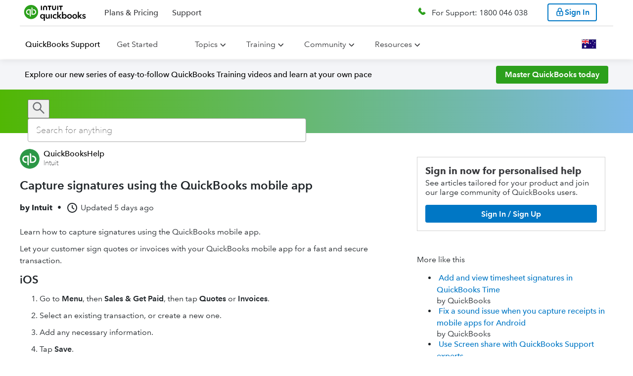

--- FILE ---
content_type: text/html; charset=utf-8
request_url: https://quickbooks.intuit.com/learn-support/en-au/help-article/mobile-apps/capture-signatures-using-quickbooks-online-app/L9M3lRB8F_AU_en_AU
body_size: 79731
content:
<!-- data-shell-version="6.591.2-master-bld.2323-37bfbc28-2323" --><!doctype html><html lang="en"><head><meta charset="utf-8"/><meta content="width=device-width,initial-scale=1" name="viewport"/><script>var endpoint,appName,businessUnit,isIXPEnabled=!0,ixpSBSEGDomains=["perfsp.quickbooks.intuit.com","quickbooks.intuit.com"],ixpPCGDomains=["proconnect.intuit.com","profile.intuit.ca","profilefrancais.intuit.ca","perf.profilefrancais.intuit.ca","perf.profile.intuit.ca","perfsp.proconnect.intuit.com","accountants.intuit.com"],ixpTTLCDomains=["ttlc.intuit.com","turbotax.community.intuit.ca","turboimpot.community.intuit.ca","turboimpot.e2e.community.intuit.ca","ttcanada.e2e.community.intuit.ca","turbotax-community-e2e.intuit.com"],ixpDomain=window.location.host,pageLocale=window.location.pathname.split("/")[2],countryEndpoint="US",env="prod";(ixpDomain.includes("perf")||ixpDomain.includes("e2e"))&&(env="stage"),"en-ca"!==pageLocale&&"fr-ca"!==pageLocale||(countryEndpoint="CA"),endpoint="stage"===env?"en-ca"===pageLocale||"fr-ca"===pageLocale?"https://experimentation-preprod.ca.api.intuit.com":"https://experimentation-preprod.us.api.intuit.com":"en-ca"===pageLocale||"fr-ca"===pageLocale?"https://experimentation.ca.api.intuit.com":"https://experimentation.us.api.intuit.com",ixpSBSEGDomains.includes(ixpDomain)?(appName="SBGM",businessUnit="SBSEG"):ixpPCGDomains.includes(ixpDomain)?(appName="SelfHelp",businessUnit="PCG"):ixpTTLCDomains.includes(ixpDomain)&&(appName="TurboTax_Community",businessUnit="CG");var config={application_name:appName,version:"1.5",business_unit:businessUnit,country:countryEndpoint,srvcEndPoint:endpoint,authorizedEvents:["interactive","onload","load"],executionEvent:"interactive"}</script><style data-styled="true" data-styled-version="5.2.3">.hJOZeK{width:100%;margin:0 auto;}/*!sc*/
.hJOZeK a{color:#0077c5;}/*!sc*/
.hJOZeK #calloutImg{display:none;}/*!sc*/
.hJOZeK h1,.hJOZeK h2,.hJOZeK h3,.hJOZeK h4,.hJOZeK h5,.hJOZeK h6,.hJOZeK ul,.hJOZeK ol,.hJOZeK li,.hJOZeK p{line-height:var(--line-height-body);}/*!sc*/
.hJOZeK ul,.hJOZeK div,.hJOZeK span,.hJOZeK table,.hJOZeK th,.hJOZeK td,.hJOZeK tr,.hJOZeK ol,.hJOZeK li{line-height:var(--line-height-body);}/*!sc*/
.hJOZeK h1,.hJOZeK h2,.hJOZeK h3,.hJOZeK h4,.hJOZeK h5,.hJOZeK h6,.hJOZeK iframe,.hJOZeK p,.hJOZeK ul,.hJOZeK ol,.hJOZeK li,.hJOZeK table{margin:0 0 10px 0px;}/*!sc*/
.hJOZeK table{table-layout:fixed !important;}/*!sc*/
.hJOZeK .expando-heading p{margin:0;}/*!sc*/
.hJOZeK .idsTSAccordion{margin:0 -20px;width:calc(100% + 40px);}/*!sc*/
.hJOZeK img{vertical-align:middle;max-width:100%;height:auto;}/*!sc*/
.hJOZeK .expando-heading{font-weight:var(--font-weight-component-semibold);font-size:1.1em;white-space:normal;}/*!sc*/
.hJOZeK .expando-heading svg{position:relative;top:5px;}/*!sc*/
.hJOZeK li > ul,.hJOZeK li > ol,.hJOZeK li > ul > li:last-child,.hJOZeK li > ol > li:last-child{margin-bottom:0;padding-bottom:0;}/*!sc*/
data-styled.g68[id="Viewstyles__ViewContainer-x7ct8i-1"]{content:"hJOZeK,"}/*!sc*/
.fTcCqP{margin:0 0 20px;}/*!sc*/
data-styled.g69[id="Viewstyles__MetadataContainer-x7ct8i-2"]{content:"fTcCqP,"}/*!sc*/
.kOqgmn{display:-webkit-box;display:-webkit-flex;display:-ms-flexbox;display:flex;-webkit-flex-flow:row wrap;-ms-flex-flow:row wrap;flex-flow:row wrap;-webkit-align-items:center;-webkit-box-align:center;-ms-flex-align:center;align-items:center;font-size:1em;}/*!sc*/
data-styled.g73[id="Viewstyles__MetadataHeader-x7ct8i-6"]{content:"kOqgmn,"}/*!sc*/
.lcVvui{display:-webkit-box;display:-webkit-flex;display:-ms-flexbox;display:flex;-webkit-flex-flow:row nowrap;-ms-flex-flow:row nowrap;flex-flow:row nowrap;-webkit-align-items:center;-webkit-box-align:center;-ms-flex-align:center;align-items:center;margin:5px 10px 5px 0;white-space:nowrap;}/*!sc*/
.lcVvui:not(:first-of-type){font-weight:var(--font-weight-component);}/*!sc*/
data-styled.g75[id="Viewstyles__MetadataSpan-x7ct8i-8"]{content:"lcVvui,"}/*!sc*/
.eYanQN{display:-webkit-box;display:-webkit-flex;display:-ms-flexbox;display:flex;-webkit-flex-flow:column nowrap;-ms-flex-flow:column nowrap;flex-flow:column nowrap;font-size:var(--font-size-component-medium);}/*!sc*/
data-styled.g101[id="ContentRendererWidget__Container-sc-3kpvfd-0"]{content:"eYanQN,"}/*!sc*/
.gpRYCE{text-align:start;}/*!sc*/
data-styled.g129[id="Paragraph__ParagraphContainer-lsfy1y-0"]{content:"gpRYCE,"}/*!sc*/
.hlBfDj{list-style-type:decimal;display:-webkit-box;display:-webkit-flex;display:-ms-flexbox;display:flex;-webkit-flex-direction:column;-ms-flex-direction:column;flex-direction:column;}/*!sc*/
data-styled.g130[id="List__ListContainer-sc-1qez7m9-0"]{content:"hlBfDj,"}/*!sc*/
</style> <title data-react-helmet="true">Capture signatures using the QuickBooks mobile app</title> <link data-react-helmet="true" rel="icon" type="image/png" href="https://uxfabric.intuitcdn.net/web-app/sh-exp-sbg-app-experience/qbo_favicon.4771f5bf.ico"/><link data-react-helmet="true" rel="canonical" href="https://quickbooks.intuit.com/learn-support/en-au/help-article/mobile-apps/capture-signatures-using-quickbooks-online-app/L9M3lRB8F_AU_en_AU"/><link data-react-helmet="true" rel="alternate" href="https://quickbooks.intuit.com/learn-support/en-au/help-article/mobile-apps/capture-signatures-using-quickbooks-online-app/L9M3lRB8F_AU_en_AU" hreflang="en_AU"/><link data-react-helmet="true" rel="alternate" href="https://quickbooks.intuit.com/learn-support/de-global/help-article/mobile-apps/erfassen-sie-unterschriften-mit-der-quickbooks-app/L9M3lRB8F_ROW_de" hreflang="de"/><link data-react-helmet="true" rel="alternate" href="https://quickbooks.intuit.com/learn-support/es-global/help-article/mobile-apps/captura-firmas-con-la-aplicacion-quickbooks-online/L9M3lRB8F_ROW_es" hreflang="es"/><link data-react-helmet="true" rel="alternate" href="https://quickbooks.intuit.com/learn-support/fr-ca/help-article/mobile-and-apps/capturer-signatures-a-aide-appli-quickbooks-ligne/L9M3lRB8F_CA_fr_CA" hreflang="fr_CA"/><link data-react-helmet="true" rel="alternate" href="https://quickbooks.intuit.com/learn-support/pt-global/help-article/dispositivo-movel-e-aplicativos/registre-assinaturas-usando-app-quickbooks/L9M3lRB8F_ROW_pt-BR" hreflang="pt-BR"/><link data-react-helmet="true" rel="alternate" href="https://quickbooks.intuit.com/learn-support/it-global/help-article/mobile-apps/acquisisci-firme-con-l-app-quickbooks-online/L9M3lRB8F_ROW_it" hreflang="it"/><link data-react-helmet="true" rel="alternate" href="https://quickbooks.intuit.com/learn-support/en-global/help-article/mobile-apps/capture-signatures-using-quickbooks-online-app/L9M3lRB8F_ROW_en" hreflang="en"/><link data-react-helmet="true" rel="alternate" href="https://quickbooks.intuit.com/learn-support/en-ie/help-article/mobile-apps/capture-signatures-using-quickbooks-online-app/L9M3lRB8F_IE_en_IE" hreflang="en_IE"/><link data-react-helmet="true" rel="alternate" href="https://quickbooks.intuit.com/learn-support/en-sg/help-article/mobile-apps/capture-signatures-using-quickbooks-online-app/L9M3lRB8F_SG_en_SG" hreflang="en_SG"/><link data-react-helmet="true" rel="alternate" href="https://quickbooks.intuit.com/learn-support/en-ca/help-article/mobile-apps/capture-signatures-using-quickbooks-online-app/L9M3lRB8F_CA_en_CA" hreflang="en_CA"/><link data-react-helmet="true" rel="alternate" href="https://quickbooks.intuit.com/learn-support/en-us/help-article/mobile-apps/capture-signatures-using-quickbooks-online-app/L9M3lRB8F_US_en_US" hreflang="en_US"/><link data-react-helmet="true" rel="alternate" href="https://quickbooks.intuit.com/learn-support/en-za/help-article/mobile-apps/capture-signatures-using-quickbooks-online-app/L9M3lRB8F_ZA_en_ZA" hreflang="en_ZA"/> <meta data-react-helmet="true" content="index,follow" name="robots"/><meta data-react-helmet="true" content="Learn how to capture signatures using the QuickBooks mobile app.Let your customer sign quotes or invoices with your QuickBooks mobile app for a fast and secure " name="description"/><meta data-react-helmet="true" content="2026-01-13T07:52:08Z" property="article:published_time"/><script>(()=>{"use strict";var s,e,d,c,n,t,i,o={},a={};function m(s){var e=a[s];if(void 0!==e)return e.exports;var d=a[s]={id:s,loaded:!1,exports:{}};return o[s].call(d.exports,d,d.exports,m),d.loaded=!0,d.exports}m.m=o,m.c=a,m.amdO={},s=[],m.O=(e,d,c,n)=>{if(!d){var t=1/0;for(r=0;r<s.length;r++){for(var[d,c,n]=s[r],i=!0,o=0;o<d.length;o++)(!1&n||t>=n)&&Object.keys(m.O).every(s=>m.O[s](d[o]))?d.splice(o--,1):(i=!1,n<t&&(t=n));if(i){s.splice(r--,1);var a=c();void 0!==a&&(e=a)}}return e}n=n||0;for(var r=s.length;r>0&&s[r-1][2]>n;r--)s[r]=s[r-1];s[r]=[d,c,n]},m.n=s=>{var e=s&&s.__esModule?()=>s.default:()=>s;return m.d(e,{a:e}),e},d=Object.getPrototypeOf?s=>Object.getPrototypeOf(s):s=>s.__proto__,m.t=function(s,c){if(1&c&&(s=this(s)),8&c)return s;if("object"==typeof s&&s){if(4&c&&s.__esModule)return s;if(16&c&&"function"==typeof s.then)return s}var n=Object.create(null);m.r(n);var t={};e=e||[null,d({}),d([]),d(d)];for(var i=2&c&&s;"object"==typeof i&&!~e.indexOf(i);i=d(i))Object.getOwnPropertyNames(i).forEach(e=>t[e]=()=>s[e]);return t.default=()=>s,m.d(n,t),n},m.d=(s,e)=>{for(var d in e)m.o(e,d)&&!m.o(s,d)&&Object.defineProperty(s,d,{enumerable:!0,get:e[d]})},m.f={},m.e=s=>Promise.all(Object.keys(m.f).reduce((e,d)=>(m.f[d](s,e),e),[])),m.u=s=>(({379:"@mds/rw-global-nav/dist/index.css",489:"@gwp-cg-components/deck",547:"@mds-components/rw-on-page-nav/dist/index.css",731:"@qbmds/mega-nav-section/dist/index.css",851:"@mds/generic-form-hidden-field/dist/index.css",978:"@gwp-components/background",1094:"@mds/social-media",1116:"@mds/rw-cards-container/dist/index.css",1347:"@qbmds/dropdownbuttonitem",1553:"@qbmds/horizontaltabs",1698:"@gwp-components/fragment/dist/index.css",1724:"@t4i-cms-components/tab-content",1841:"@mds/video-iframe",1905:"@mds-components/embedded-sui/dist/index.css",1965:"@qbmds/pricingblock",1967:"@mds/pricing-comparison-chart/dist/index.css",2111:"@gwp-components/expert-profile",2178:"@mds/product-timeline",2205:"@mds-components/invoice-generator-2affc835",2537:"@gwp-cg-components/header/dist/index.css",2576:"@gwp-components/expandable",2614:"@t4i-cms-components/highlight-box/dist/index.css",2617:"@mds-components/adaptive-table/dist/index.css",2869:"@t4i-cms-components/carousel-card/dist/index.css",2966:"@gwp-components/close-component-wrapper",3059:"@qbmds/badge",3136:"@qbmds/tabpanel/dist/index.css",3164:"@mds/rw-price-card-item",3225:"@gwp-cg-components/comp-chart-body-item/dist/index.css",3226:"@gwp-components/video/dist/index.css",3353:"@mds/rw-vertical-scroll-feature/dist/index.css",3648:"@mds/drawer-component",3716:"@mds/employee-stories-controls",3717:"@qbmds/heading/dist/index.css",3831:"@mds/product-finder-question-tooltip",4397:"@mds/image-button",4442:"@mds/footer-app-icon/dist/index.css",4604:"tsub-middleware",4719:"@qbmds/on-page-nav/dist/index.css",4967:"@mds-components/super-embedded-entry-point/dist/index.css",4981:"@gwp-components/icon-c4a732cb",5041:"@mds/non-auth-product-finder-card/dist/index.css",5236:"@mds-components/shopping-widget-v2/dist/index.css",5406:"@gwp-cg-components/popover/dist/index.css",5454:"@mds-components/shopping-widget-v2",5502:"@mds/author-bio/dist/index.css",5635:"@qbmds/disclaimer-content/dist/index.css",5675:"@mds/media-gallery/dist/index.css",5777:"@mds/review-block/dist/index.css",5812:"@mds/author-hero",6103:"@gwp-components/tile/dist/index.css",6151:"@mds-components/feedback-form/dist/index.css",6356:"@mds/rw-price-card/dist/index.css",6395:"@mds/background-video/dist/index.css",7028:"@mds/grid",7224:"@mds-components/ipd-price-card-widget",7239:"@gwp-components/sticky-container/dist/index.css",7596:"@gwp-cg-components/comp-chart-cap",7606:"@mds/ipd-bundle-price-card/dist/index.css",7632:"@mds/icom-cards",7695:"@qbmds/dropdown",7878:"@qbmds/pricingtoggle",8282:"@mds/comp-chart/dist/index.css",9076:"@qbmds/hero",9271:"@mds-components/ipd-button",9279:"@mds/rw-plan-inclusion-cards-container/dist/index.css",9320:"@qbmds/ctablock",9323:"@gwp-cg-components/comp-chart-body",9356:"@mds-components/snackable-cards-slider/dist/index.css",9459:"@qbmds/verticalcarouselitem",9498:"@mds-components/vertical-carousel-item",9749:"@t4i-cms-components/footer-content",9952:"@qbmds/container-item/dist/index.css",10080:"@qbmds/verticalcarousel",10210:"@mds/stats-block/dist/index.css",10295:"@mds/rw-multi-image-container",10308:"@mds/stats-block-item/dist/index.css",10400:"@mds/ipd-payroll-sign-up",10637:"@mds-components/table-cell",10974:"@gwp-components/email-capture/dist/index.css",10997:"@gwp-components/modal/dist/index.css",11207:"@mds/how-it-works-item/dist/index.css",11295:"@qbmds/radio/dist/index.css",11337:"@mds/rw-tabs/dist/index.css",11875:"@qbmds/responsivetext/dist/index.css",11939:"@qbmds/mega-nav-section",12032:"@mds/review-stars",12133:"@mds/authentication",12213:"@mds/ipd-tiles-layout",12227:"@mds/rw-step-flow/dist/index.css",12259:"@mds-components/customer-stories",12571:"@t4i-cms-components/content-container",12773:"@gwp-components/slot",12795:"@mds/home-page-hero-ca/dist/index.css",13086:"@mds-components/super-embedded-entry-point-0a4eb32b",13092:"@mds/map-item",13121:"@gwp-components/atf-btf-separator/dist/index.css",13171:"@gwp-components/link",13173:"@mds-components/ipd-add-employee-widget",13505:"@mds/rw-step-progress",13552:"@t4i-cms-components/step-progress-content",13736:"@mds-components/ipd-qbl-price-selector",13872:"@mds/product-timeline-item",14098:"@mds-components/customer-stories-customer",14141:"@qbmds/promo/dist/index.css",14144:"@qbmds/image",14352:"@gwp-components/checkbox",14367:"@mds/media-gallery",14602:"@qbmds/footer-menus/dist/index.css",14659:"@gwp-components/icon-6880e3fb",14678:"@gwp-components/nav/dist/index.css",14750:"@qbmds/disclaimer-group-heading/dist/index.css",14826:"@mds/awards-block",14912:"@mds/multi-select-dropdown",14948:"@mds/toggle-switch/dist/index.css",15015:"@mds/dropdown-item",15276:"@gwp-cg-components/language-selector",15308:"@gwp-cg-components/table-row/dist/index.css",15409:"@mds/rw-cards-container",15614:"@qbmds/accordion-item/dist/index.css",15701:"@mds/ipd-qb-live-consultation-scheduler/dist/index.css",15706:"@qbmds/tabs/dist/index.css",16039:"@mds/how-it-works",16068:"@mds/rw-card",16311:"@t4i-cms-components/contact-card",16578:"@gwp-components/tabs",16593:"@mds-components/checkbox",16738:"@gwp-components/list-item",16745:"@gwp-cg-components/cludo-search-results/dist/index.css",16881:"@mds-components/magic-carpet/dist/index.css",16909:"@gwp-components/container",16990:"@qbmds/pricingcard",16994:"@gwp-components/list",17019:"@mds/qrc-image-gallery/dist/index.css",17073:"@mds/lottie",17082:"@mds/search-template/dist/index.css",17134:"@gwp-components/banner/dist/index.css",17178:"@qbmds/tabs",17226:"@mds/ipd-tiles-layout/dist/index.css",17273:"@mds/icom-cards/dist/index.css",17449:"@mds/bullets-controls",17691:"@gwp-components/reusable-block",17749:"@qbmds/separator/dist/index.css",18198:"@qbmds/container-item",18271:"@mds/pcg-hero-frame/dist/index.css",18296:"@qbmds/featuredrawer/dist/index.css",18309:"@gwp-components/tab-item",18570:"@qbmds/pricing-hero-ca",18662:"@mds/careers-header-item-full-bleed",18673:"@mds/dynamic-text-block",18681:"@mds/rw-hero/dist/index.css",18748:"@gwp-components/nav",19210:"@mds/generic-form-file-upload",19322:"@gwp-components/accordion-item",19525:"@mds-components/ipd-sku-picker-container-0bc0478e",19732:"@mds/product-timeline/dist/index.css",19819:"@mds/key-job-openings-item",19894:"@mds/maps/dist/index.css",19904:"@qbmds/onpagebanner",19963:"@gwp-cg-components/email-capture-ca/dist/index.css",20082:"@t4i-cms-components/highlight-box",20090:"@gwp-cg-components/button-group/dist/index.css",20298:"@mds/rw-vertical-scroll-feature",20383:"@mds/rw-share-url/dist/index.css",20450:"@mds/icom-hero",20463:"@gwp-cg-components/background-media/dist/index.css",20618:"@mds/employee-stories-item/dist/index.css",20661:"@mds/rw-nav-menu-item",20687:"@gwp-components/image",20794:"@mds/product-finder-question/dist/index.css",21050:"@mds/icom-cards-item",21162:"@gwp-cg-components/email-capture",21198:"@gwp-cg-components/item",21381:"@mds/comp-chart-group",21439:"@mds/talk-to-sales",21471:"@gwp-components/link/dist/index.css",21671:"@gwp-components/progress-bar",21713:"@qbmds/testimonial-item",21765:"@t4i-cms-components/landing-page-navigation",21978:"@mds-components/same-route-navigation/dist/index.css",22013:"@gwp-components/background/dist/index.css",22040:"@mds/rw-plan-detail-cards/dist/index.css",22201:"@gwp-cg-components/action-button",22431:"@qbmds/pricingfeatureblock/dist/index.css",22466:"@qbmds/switch",22625:"@mds/nav-card/dist/index.css",22675:"@mds/market-personalization-popup",22891:"@mds-components/vertical-carousel",22958:"@qbmds/verticalcarouselitem/dist/index.css",23007:"@qbmds/tabpanel",23045:"@mds-components/ipd-step-flow-subscriber",23077:"@mds/generic-form-hidden-field",23152:"@mds/rw-disclaimer-item/dist/index.css",23157:"@mds/rw-ecosystem-module/dist/index.css",23281:"@mds-components/invoice-generator-6f73d4e0",23294:"@qbmds/leaderline",23360:"@gwp-components/footer",23373:"@mds/rw-disclaimer-item",23526:"@qbmds/dropdownlinkbuttonitem",23566:"@mds/rw-disclaimer/dist/index.css",23782:"@gwp-cg-components/carousel",23875:"@mds/fragment",23926:"@mds/lottie/dist/index.css",24040:"@t4i-cms-components/l2-navigation-card-title/dist/index.css",24224:"@mds/rw-cart/dist/index.css",24324:"@mds/non-auth-product-finder/dist/index.css",24335:"@mds/rw-cart-row",24473:"@mds/qrc-mega-nav-section",24504:"@mds/rw-card/dist/index.css",24506:"@qbmds/accordion-item",24562:"@mds/ipd-tiles",24630:"@mds/product-finder-question-tooltip/dist/index.css",24752:"@gwp-components/vertical-tab-item",24843:"@mds-components/invoice-generator-49d0a293",24923:"@mds-components/ipd-sku-picker-container/dist/index.css",25015:"@mds/text-area/dist/index.css",25152:"@mds/rw-testimonial/dist/index.css",25154:"@mds-components/bento-box/dist/index.css",25250:"@gwp-components/video",25312:"@qbmds/menu-item",25398:"@gwp-components/slot/dist/index.css",25465:"@qbmds/video",25469:"@mds/rw-feature-list",25487:"@mds/ipd-bundle-price-card",25660:"@t4i-cms-components/tabs/dist/index.css",25696:"@mds-components/table-of-contents",25749:"@gwp-cg-components/comp-chart/dist/index.css",25954:"@qbmds/tab-item/dist/index.css",26057:"@qbmds/brand-link",26136:"@mds-components/shopping-widget-49d0a293",26177:"@mds/ipd-chili-piper",26220:"@mds/employee-stories-controls/dist/index.css",26415:"@t4i-cms-components/l2-navigation-card-title",26457:"@mds-components/qb-live-biz-tax/dist/index.css",26738:"@mds/icom-search-field/dist/index.css",26759:"@mds/rw-features-navigation-category",27029:"@mds/product-finder-question-card",27035:"@qbmds/nav-menu/dist/index.css",27264:"@gwp-components/footer/dist/index.css",27266:"@gwp-components/dynamic-links",27306:"@mds/rw-carousel",27387:"@mds/social-links",27557:"@mds/pcg-hero/dist/index.css",27879:"@mds/rw-feature-cell/dist/index.css",27925:"@gwp-cg-components/cludo-search-bar",28084:"@mds/qrc-image-gallery",28113:"@qbmds/brand-link/dist/index.css",28145:"@qbmds/tooltip/dist/index.css",28217:"@gwp-components/authentication/dist/index.css",28471:"@mds/header-with-number",28642:"@mds/qrc-content-card-grid/dist/index.css",28749:"@mds/checkbox-container",28755:"@mds/rw-plan-detail-cards",28828:"@mds/ipd-price-card-container/dist/index.css",28866:"@qbmds/disclaimer-group-heading",29209:"@gwp-cg-components/table-header-item",29213:"@mds-components/vertical-carousel/dist/index.css",29295:"@qbmds/textfield",29321:"@qbmds/secondary-nav",29339:"@mds-components/ipd-add-employee-widget/dist/index.css",29745:"@mds/pill-toggle-switch",29960:"@qbmds/nav-menu",30127:"@mds/form-group/dist/index.css",30174:"@mds-components/video-card",30201:"@mds/linked-in-auto-fill",30206:"@mds/general-content/dist/index.css",30378:"@mds/icom-tabs-grid-item",30440:"@gwp-components/close-component-wrapper/dist/index.css",30544:"@t4i-cms-components/homepage-banner",30625:"@mds/grid/dist/index.css",30682:"@mds-components/brightedge/dist/index.css",30787:"@gwp-cg-components/comp-chart-body-row/dist/index.css",30844:"@mds-components/invoice-generator/dist/index.css",30915:"@gwp-cg-components/pro-page",31056:"@mds/careers-header-item-full-bleed/dist/index.css",31411:"@mds/rw-standalone-price-card/dist/index.css",31688:"@mds/content-replacement-item",31964:"@mds/rw-carousel/dist/index.css",31968:"@gwp-components/pdf-viewer",32002:"@mds/non-auth-product-finder-card-item",32020:"@mds-components/lottie/dist/index.css",32042:"@qbmds/global-nav",32094:"@mds-components/table-of-contents/dist/index.css",32177:"@mds/ipd-tsm/dist/index.css",32184:"@gwp-cg-components/table-header/dist/index.css",32358:"@mds-components/ipd-sku-picker-row/dist/index.css",32515:"@mds-components/ipd-qbl-price-selector/dist/index.css",32851:"@qbmds/menu-link/dist/index.css",32928:"@gwp-components/accordion-item/dist/index.css",33034:"@mds-components/badge",33100:"@qbmds/tablist/dist/index.css",33174:"@t4i-cms-components/landing-page-navigation/dist/index.css",33289:"@mds/custom-phone",33513:"@mds-components/shopping-widget-d8546255",33515:"@mds/header-with-number/dist/index.css",33561:"@qbmds/footer-menus",33613:"@gwp-cg-components/hero/dist/index.css",33753:"@mds/form/dist/index.css",33812:"@mds/icom-cards-item/dist/index.css",33821:"@mds/magic-carpet/dist/index.css",33912:"@qbmds/home-page-hero-ca/dist/index.css",34375:"@mds-components/lead-form",34499:"@qbmds/responsivetext",34827:"@mds/social-links/dist/index.css",35025:"@gwp-components/slot-group",35058:"@gwp-components/nav-item",35209:"@mds/employee-stories",35210:"@qbmds/verticalcarousel/dist/index.css",35281:"@qbmds/dropdown-button",35346:"@t4i-cms-components/contact-card/dist/index.css",35490:"@qbmds/card",35570:"webEventsSseTransport",35606:"@qbmds/link/dist/index.css",35804:"@mds/review-stars/dist/index.css",36111:"@mds-components/badge/dist/index.css",36270:"@gwp-components/audio",36487:"@mds/rw-ecosystem-module",36757:"@qbmds/footer-menu-section",36765:"@mds/pcg-hero-frame",36785:"@qbmds/pricingcarditem",36869:"@mds-components/mc-plan-item",37041:"@gwp-cg-components/comp-chart-cap-item",37055:"@mds-components/ipd-sku-picker-container-642a483d",37258:"@mds/rw-global-nav",37493:"schemaFilter",37517:"@qbmds/hellobar/dist/index.css",37589:"@gwp-components/grid-item/dist/index.css",37647:"@gwp-cg-components/dynamic-links",37726:"@mds/careers-header/dist/index.css",37744:"@mds-components/invoice-generator-9b944c32",37957:"@t4i-cms-components/l2-navigation-grid/dist/index.css",38053:"@t4i-cms-components/horizontal-rule",38216:"@t4i-cms-components/landing-feature-text/dist/index.css",38263:"@mds/icom-hero/dist/index.css",38318:"@gwp-components/helix-section",38415:"@t4i-cms-components/homepage-banner/dist/index.css",38436:"@gwp-cg-components/action-button/dist/index.css",38691:"@t4i-cms-components/footer-container/dist/index.css",38799:"@mds/map",38971:"@mds/rw-feature-cell",39033:"@gwp-components/youtube",39214:"remoteMiddleware",39259:"@gwp-components/table-of-contents",39272:"webEventsWssTransport-bb3d84b5",39279:"@mds/small-card/dist/index.css",39312:"@mds/quick-links/dist/index.css",39389:"@mds/input/dist/index.css",39464:"ajs-destination",39667:"@mds-components/shopping-widget-a8a3e66e",40187:"@mds/rw-banner/dist/index.css",40263:"@gwp-cg-components/language-chooser",40658:"@mds-components/invoice-generator-65662e46",40887:"@t4i-cms-components/l2-navigation-card/dist/index.css",41047:"@qbmds/pricingblock/dist/index.css",41134:"@qbmds/tab-item",41146:"@mds/how-it-works/dist/index.css",41176:"@mds-components/checkbox/dist/index.css",41375:"@qbmds/featuredrawer",41416:"@gwp-components/authentication",41422:"@mds-components/rw-on-page-nav",41462:"@mds/rw-hero",41699:"@mds-components/invoice-generator-11394596",41962:"@t4i-cms-components/l2-page-header",41994:"@mds/form",42714:"@mds/rw-price-card-container",42838:"@gwp-cg-components/language-selector/dist/index.css",42884:"@mds/support",42892:"@mds/drawer-component/dist/index.css",43026:"@mds/pricing-hero-ca",43096:"queryString",43135:"@mds/generic-form",43265:"@mds-components/invoice-generator-5a2ab1ce",43316:"@mds-components/table-row",43332:"@gwp-cg-components/codeblock",43418:"@mds/rw-nav-menu-item/dist/index.css",43487:"@qbmds/modal",43503:"@qbmds/badge/dist/index.css",43706:"@t4i-cms-components/carousel-container",43825:"@mds/rw-plan-inclusion-cards-container",43897:"@qbmds/feature/dist/index.css",43996:"@mds-components/qb-live-pricing-component",43999:"@gwp-cg-components/product-recommended-hero/dist/index.css",44014:"@mds-components/embedded-sui",44039:"@mds/key-job-openings",44356:"@mds-components/qbl-dynamic-pricing",44434:"@mds/rw-text-grid",44462:"@mds-components/snackable-cards-slider",44475:"@mds/rw-standalone-price-card",44479:"@gwp-cg-components/table-header",44882:"@mds/product-timeline-item/dist/index.css",44928:"@mds/rw-snowglobe-quiz",44936:"@gwp-cg-components/background-media",45119:"@mds-components/plan-card/dist/index.css",45278:"@mds/rw-accordion/dist/index.css",45556:"@mds-components/ipd-sku-picker-container-2929e904",45574:"@gwp-components/dynamic-list",45578:"@gwp-components/read-more",45613:"@mds/rw-disclaimer-group",45722:"@gwp-cg-components/table-footer",45862:"@mds-components/same-route-navigation",45878:"@mds-components/self-id/dist/index.css",45932:"@gwp-cg-components/comp-chart",45938:"@qbmds/radio",45943:"@t4i-cms-components/tabs",45945:"@mds-components/brightedge",46037:"@mds/maps",46066:"@qbmds/checkbox",46084:"@qbmds/accordion",46359:"@gwp-cg-components/carousel-item",46392:"@mds/rw-secondary-nav/dist/index.css",46460:"@mds/ipd-feature-list",46634:"@qbmds/textfield/dist/index.css",46774:"@mds/content-switcher-item",46841:"@qbmds/text-grid/dist/index.css",46909:"@gwp-cg-components/table",47022:"@mds-components/enterprise-buy-online",47076:"@gwp-components/grid",47093:"@mds/site-search",47147:"@gwp-components/helix-placeholder",47203:"@mds/form-item/dist/index.css",47223:"@mds/propensity",47241:"@mds-components/payments-calculator-3ca87a0c",47438:"@mds-components/ipd-pricing-block/dist/index.css",47522:"@mds/multi-select-dropdown/dist/index.css",47637:"@qbmds/checkbox/dist/index.css",47685:"@mds-components/shopping-widget-029df033",47702:"@gwp-cg-components/smart-link",47731:"@mds/rw-product-finder-header",47766:"@qbmds/button",47777:"@qbmds/products",47794:"@mds/rw-testimonial-item/dist/index.css",48057:"@mds/rw-nav-menu",48150:"legacyVideos",48155:"@mds/search-template",48281:"@mds-components/qb-live-biz-tax",48320:"@gwp-cg-components/pod/dist/index.css",48338:"@qbmds/pricingcarditem/dist/index.css",48428:"@mds-components/gtkm-ecosystem-addon",48431:"@mds-components/shopping-widget-6c4e8c96",48479:"@gwp-components/vertical-tabs",48549:"@mds/content-switcher",48799:"@mds/icom-tabs-grid-item/dist/index.css",48823:"@mds/oisp-loadmore/dist/index.css",48917:"@mds-components/invoice-generator-f1d41a6b",49143:"@mds-components/compare-all-features",49144:"@t4i-cms-components/footer-container",49203:"@gwp-cg-components/comp-chart-body-row",49276:"@gwp-cg-components/popover",49342:"@mds/phone-flyout-ca",49466:"@mds/ipd-chili-piper/dist/index.css",49866:"helix_common_section",50162:"@mds/rw2-hero/dist/index.css",50272:"@qbmds/tab/dist/index.css",50443:"@qbmds/pricingfeatureitem/dist/index.css",50616:"@mds-components/shopping-widget-84c3f889",50705:"@mds/magic-carpet",51079:"@help-ds/banner/dist/index.css",51080:"@mds-components/table-cell/dist/index.css",51291:"@qbmds/text-grid",51293:"@mds/rw-testimonial",51445:"@t4i-cms-components/landing-feature-banner",51501:"@gwp-cg-components/comp-chart-body-item",51629:"@gwp-components/tile",51847:"@mds/general-content",51927:"@qbmds/card-item",52001:"@mds/rw-accordion",52002:"@mds-components/ipd-pricing-block",52058:"@mds-components/adaptive-table",52098:"@mds/product-finder-question-card/dist/index.css",52365:"@qbmds/global-nav/dist/index.css",52392:"@t4i-cms-components/horizontal-rule/dist/index.css",52646:"@mds/ipd-tiles/dist/index.css",52800:"@mds/frame",52838:"@mds/fitted-heading",52992:"@mds/rw-nav-menu-list/dist/index.css",53006:"@mds-components/rw-on-page-nav-item",53071:"@mds-components/super-embedded-entry-point-cdd60c62",53474:"@mds/apps",53561:"@mds-components/snackable-cards-slider-item",53584:"webEventsController",53918:"@qbmds/tooltip",53920:"@mds-components/table-of-contents-item",54065:"@mds/rw-banner",54083:"@mds/support/dist/index.css",54092:"@mds-components/bento-box",54189:"@mds-components/shopping-widget-642a483d",54327:"@mds/product-banner",54435:"@mds/propensity/dist/index.css",54741:"@qbmds/onpagebanner/dist/index.css",55340:"@mds/small-card",55463:"@gwp-cg-components/gradient-container/dist/index.css",55663:"@gwp-cg-components/card/dist/index.css",55762:"@mds-components/payments-calculator/dist/index.css",55901:"@qbmds/testimonial/dist/index.css",56101:"@mds-components/compare-all-features/dist/index.css",56168:"helix_common_pzn_container_block",56184:"@mds-components/customer-stories/dist/index.css",56331:"@mds/rw-vertical-scroll-feature-item",56420:"@mds/rw-share-url",56482:"@mds/form-group",56536:"@gwp-components/rich-text",56608:"@gwp-components/slot-group/dist/index.css",56630:"@t4i-cms-components/l2-navigation-card",56713:"@qbmds/pricing-hero-ca/dist/index.css",56928:"@gwp-components/email-capture",56994:"@mds/qrc-lead-gen-float-bar/dist/index.css",57006:"@mds/pricing-comparison-chart",57111:"@qbmds/mega-nav-menu-item/dist/index.css",57158:"@mds/rw-text-grid/dist/index.css",57506:"@mds/rw-features-navigation-category-item/dist/index.css",57872:"@qbmds/experiment-comp/dist/index.css",57944:"@gwp-cg-components/email-form-input-field",57994:"@gwp-cg-components/table/dist/index.css",58008:"@gwp-components/vertical-tab-item/dist/main.css",58220:"@mds/bullets-controls/dist/index.css",58262:"@mds-components/federation-consumer",58694:"@mds-components/mc-plans-container",58768:"@mds/non-auth-product-finder-card-item/dist/index.css",58950:"@mds/quote/dist/index.css",58967:"@mds/rw-disclaimer-group/dist/index.css",58970:"@mds/ipd-tsm",59015:"@mds/phone-flyout-ca/dist/index.css",59098:"@qbmds/dropdown-button/dist/index.css",59205:"@gwp-components/vertical-tabs/dist/main.css",59210:"@t4i-cms-components/landing-feature-banner/dist/index.css",59217:"@qbmds/pricingcard/dist/index.css",59260:"@mds/comp-chart",59331:"@gwp-cg-components/dynamic-card",59450:"@mds/qrc-tags/dist/index.css",59657:"@mds/rw-step-flow-item/dist/index.css",59855:"@mds-components/ipd-sku-picker-row",59901:"@mds/qrc-tools/dist/index.css",60057:"@gwp-components/modal",60118:"@mds-components/ipd-widget-consumer",60214:"@mds/quick-links",60215:"@gwp-cg-components/hero",60225:"@gwp-components/banner",60673:"@gwp-components/stars",60713:"@mds/key-job-openings/dist/index.css",60824:"@gwp-components/accordion",60869:"@gwp-components/price",60879:"@qbmds/menu-item/dist/index.css",61120:"@t4i-cms-components/carousel-card",61259:"@gwp-components/fieldset",61310:"@mds/toggle-switch",61517:"@mds/rw-features-navigation",61646:"@mds-components/responsive-ad-display/dist/index.css",61655:"@mds/ipd-feature-item",61684:"@mds/careers-header",61716:"@mds-components/payments-calculator-f82e0cd2",61820:"@mds-components/lead-form/dist/index.css",62256:"@mds-components/mc-plan-item/dist/index.css",62319:"@qbmds/card/dist/index.css",62692:"@qbmds/cornerstone/dist/index.css",62787:"@mds/background-video",62911:"@mds/rw-feature-section/dist/index.css",62947:"@mds-components/invoice-generator-0b21939c",62990:"@qbmds/footer/dist/index.css",63067:"@gwp-cg-components/card",63411:"@gwp-cg-components/table-footer/dist/index.css",63539:"@qbmds/footer-bottom",63547:"@mds/icom-tabs-grid",64146:"@gwp-cg-components/widget",64319:"@mds/video-iframe/dist/index.css",64361:"@mds-components/enterprise-buy-online/dist/index.css",64500:"@gwp-cg-components/table-body",64548:"@qbmds/image/dist/index.css",64642:"@gwp-components/fragment",64727:"@t4i-cms-components/content-container/dist/index.css",64854:"@mds/key-job-openings-item/dist/index.css",64865:"@mds/frame/dist/index.css",65100:"@qbmds/videolink/dist/index.css",65300:"@gwp-cg-components/family-card/dist/index.css",65425:"@t4i-cms-components/quick-link",65661:"@gwp-components/actionable",65729:"@mds/featured-media-block-item",65916:"@qbmds/hero/dist/index.css",66099:"@mds/ipd-feature-list/dist/index.css",66619:"@gwp-cg-components/chip",66633:"@t4i-cms-components/footer-content/dist/index.css",66723:"@qbmds/footer",66838:"@mds/nav-card",67049:"@mds/featured-media-block",67070:"@mds/ipd-payroll-sign-up/dist/index.css",67194:"@gwp-cg-components/cludo-search-results",67250:"@mds/rw-step-flow-item",67426:"@mds-components/qbl-dynamic-pricing/dist/index.css",68063:"@mds/qrc-mega-nav-section/dist/index.css",68120:"@qbmds/spacer",68177:"webEventsPubSub",68206:"@mds/ipd-feature-item/dist/index.css",68398:"@gwp-cg-components/comp-chart-cap-item/dist/index.css",68492:"@mds/rw-feature-section",68524:"@gwp-components/text",68674:"@qbmds/button/dist/index.css",68723:"@qbmds/testimonial",68824:"@qbmds/secondary-nav/dist/index.css",68864:"@mds/ipd-price-card",68986:"@qbmds/leaderline/dist/index.css",69241:"@mds/pill-toggle-switch/dist/index.css",69675:"@gwp-packages/styles",69765:"@mds/filter-bar",69820:"@qbmds/container",69929:"@mds-components/shopping-widget-6a20c0fb",70029:"@mds/rw-features-navigation-category-item",70286:"@mds/employee-stories/dist/index.css",70333:"@gwp-cg-components/tabs",70426:"@gwp-cg-components/language-chooser/dist/index.css",70480:"@mds-components/responsive-ad-display",70546:"@gwp-components/table-of-contents/dist/index.css",70597:"@mds-components/federation-consumer/dist/index.css",70730:"@gwp-cg-components/carousel-item/dist/index.css",70907:"@mds/slider-controls",70999:"@gwp-cg-components/table-row-item",71026:"@mds-components/ipd-sku-picker-container-6de68ad7",71095:"@mds-components/video-card/dist/index.css",71209:"@mds/dynamic-category-container/dist/index.css",71210:"@qbmds/disclaimer-content",71238:"@mds-components/snackable-cards-slider-item/dist/index.css",71365:"@gwp-components/calculator",71606:"@qbmds/codeblock",71654:"@mds/rw-tab-item/dist/index.css",71656:"@t4i-cms-components/navigation-card",71778:"@mds/rw-step-flow",71811:"@mds/rw-tab-item",71849:"@gwp-components/cards/dist/index.css",72081:"@mds/oisp-loadmore",72149:"@qbmds/text-grid-item",72335:"@t4i-cms-components/landing-feature-text",72389:"@gwp-components/list-item/dist/index.css",72685:"@mds/rw-vertical-carousel-item",72748:"@t4i-cms-components/l2-page-header/dist/index.css",72954:"@qbmds/videolink",72994:"@mds/rw-tabs",73052:"@mds/product-finder-question-card-item/dist/index.css",73090:"@mds/map/dist/index.css",73313:"@mds/dynamic-text-block/dist/index.css",73509:"@mds/author-articles-container",73625:"@mds/how-it-works-item",73629:"@mds/rw-vertical-carousel-item/dist/index.css",73646:"@mds/qrc-lead-gen-float-bar",73668:"@mds/featured-media-block-item/dist/index.css",73705:"@mds/rw-spinner",74092:"@t4i-cms-components/landing-page-header/dist/index.css",74299:"@qbmds/experiment-comp",74357:"@mds/rw-clickable-tooltip/dist/index.css",74405:"@qbmds/testimonial-item/dist/index.css",74463:"@qbmds/promo",74663:"@gwp-components/app-fabric-plugin/dist/index.css",74739:"@t4i-cms-components/carousel-container/dist/index.css",74905:"@mds/linked-in-auto-fill/dist/index.css",74988:"@gwp-components/expert-profile/dist/index.css",75005:"@gwp-cg-components/gradient-container",75068:"@mds/rw-step-progress/dist/index.css",75232:"@mds-components/super-embedded-entry-point-9b1fca62",75292:"@mds/percentage-block",75405:"@mds/featured-media-block/dist/index.css",75411:"@mds/rw-disclaimer",75412:"@mds-components/invoice-generator-fbffbd07",75605:"@gwp-components/date-text",75699:"@mds/qrc-content-card",75812:"@t4i-cms-components/landing-page-header",75904:"@mds/rw-feature-list/dist/index.css",76306:"@gwp-components/expandable/dist/index.css",76323:"@t4i-cms-components/quick-link/dist/index.css",76416:"@mds/rw-vertical-scroll-feature-item/dist/index.css",76505:"@mds/fotf-hero",76557:"@mds/percentage-block/dist/index.css",76562:"webEventsWssTransport-7c86076e",76617:"@mds-components/super-embedded-entry-point-32a1c8a0",76657:"@mds/qrc-article-hero/dist/index.css",76699:"@mds/rw-clickable-tooltip",76817:"@qbmds/tablist",76872:"@mds/rw-spinner/dist/index.css",76952:"@mds/author-bio",76992:"@mds/image-button/dist/index.css",77012:"@t4i-cms-components/navigation-card/dist/index.css",77091:"@qbmds/text-grid-item/dist/index.css",77139:"@gwp-components/fieldset/dist/index.css",77438:"@mds/stats-block-item",77456:"@mds/rw-cart",77466:"@gwp-components/grid-item",77500:"webEventsWssTransport-95866dc5",77686:"@help-ds/banner",77698:"@gwp-components/app-fabric-plugin",77764:"@qbmds/video/dist/index.css",77965:"@gwp-components/cards",78047:"@qbmds/products/dist/index.css",78119:"auto-track",78351:"@mds-components/magic-carpet",78359:"@mds/site-search/dist/index.css",78381:"@mds-components/shopping-widget-d77e6ba7",78507:"@mds-components/invoice-generator-e08854ac",78599:"@t4i-cms-components/step-progress-content/dist/index.css",78727:"@mds-components/shopping-widget-51026e55",79009:"@mds/sign-in-menu",79128:"@mds/fitted-heading/dist/index.css",79224:"@mds/rw-secondary-nav",79430:"@gwp-cg-components/tax-article-author-link",79589:"@qbmds/pricingfeatureblock",79694:"@qbmds/accordion/dist/index.css",79990:"@mds-components/plan-card",80030:"@gwp-cg-components/table-row-item/dist/index.css",80069:"@mds/qrc-content-card-grid",80090:"@mds/search-bar/dist/index.css",80237:"@mds/social-media/dist/index.css",80332:"@mds/rw2-hero",80432:"@mds/icom-tabs-grid/dist/index.css",80765:"@gwp-components/read-more/dist/index.css",80986:"@gwp-cg-components/comp-chart-cap/dist/index.css",81003:"@gwp-cg-components/dynamic-list",81447:"@mds-components/shopping-widget-60c5e49f",81675:"@mds/review-block",81935:"@mds/generic-form/dist/index.css",81974:"@mds-components/invoice-generator-d0b2370b",82021:"@mds/rw-vertical-carousel/dist/index.css",82161:"@qbmds/tab",82320:"@mds/form-item",82339:"@gwp-components/nav-item/dist/index.css",82349:"@mds/text-area",82386:"@qbmds/dropdown/dist/index.css",82563:"@mds/pcg-hero",82680:"@mds/rw-features-navigation/dist/index.css",82727:"@qbmds/card-item/dist/index.css",82802:"@mds-components/shopping-widget-776f9c12",82886:"@mds/rw-nav-menu/dist/index.css",82962:"@qbmds/switch/dist/index.css",82992:"@gwp-cg-components/table-header-item/dist/index.css",83009:"@mds/product-finder-question-card-item",83235:"@mds/rw-secondary-nav-link/dist/index.css",83322:"@qbmds/modal/dist/index.css",83347:"@mds/rw-cart-row/dist/index.css",83572:"@mds-components/ipd-step-flow-subscriber/dist/index.css",83583:"@gwp-cg-components/marquee/dist/index.css",83635:"@mds/pricing-hero-ca/dist/index.css",83719:"@t4i-cms-components/parent-card-container/dist/index.css",84283:"@mds/rw-features-navigation-category/dist/index.css",84334:"@qbmds/codeblock/dist/index.css",84633:"@gwp-components/container/dist/index.css",84647:"@qbmds/on-page-nav",84813:"@mds-components/tabbed-panel/dist/index.css",84826:"@gwp-components/sticky-container",84917:"@qbmds/mega-nav-menu-item",85049:"@mds/rw-snowglobe-quiz/dist/index.css",85298:"@mds/qrc-content-card/dist/index.css",85444:"@gwp-cg-components/fragments",85505:"@qbmds/feature",85527:"@gwp-cg-components/dynamic-card/dist/index.css",85676:"@qbmds/spacer/dist/index.css",85754:"@mds/rw-nav-menu-list",85796:"@mds/rw-product-finder-header/dist/index.css",86208:"@mds/slider-controls/dist/index.css",86383:"@qbmds/pricingfeatureitem",86426:"@qbmds/disclaimer/dist/index.css",86510:"@t4i-cms-components/l2-navigation-grid",86538:"@mds-components/lottie",86922:"@mds/rw-vertical-carousel",86973:"@gwp-cg-components/product-recommended-hero",87029:"@mds-components/table-row/dist/index.css",87030:"@mds-components/invoice-generator-6e3f3e03",87109:"@mds-components/feedback-form",87171:"@mds/checkbox-container/dist/index.css",87213:"@mds/qrc-tags",87352:"@mds-components/payments-calculator-0bc0478e",87710:"@mds-components/invoice-generator-05457cc1",87858:"@mds/non-auth-product-finder-card",88214:"@mds/custom-phone/dist/index.css",88238:"@mds/home-page-hero-ca",88270:"@qbmds/container/dist/index.css",88359:"@gwp-cg-components/shape-divider",88384:"@qbmds/disclaimer",88851:"@mds/awards-block-item/dist/index.css",89006:"@mds/product-banner/dist/index.css",89020:"@qbmds/heading",89493:"@gwp-cg-components/carousel/dist/index.css",89538:"@mds/rw-menu-item/dist/index.css",89688:"@mds/rw-price-card-container/dist/index.css",89959:"@mds-components/vertical-carousel-item/dist/index.css",90010:"@qbmds/link",90026:"@qbmds/pricingtoggle/dist/index.css",90039:"@mds/rw-secondary-nav-link",90060:"@gwp-cg-components/marquee",90230:"@gwp-cg-components/cludo-search-bar/dist/index.css",90294:"@gwp-cg-components/email-capture-ca",90453:"@mds/comp-chart-group/dist/index.css",90549:"@mds/rw-price-card-item/dist/index.css",90550:"@mds/ipd-price-card-container",90589:"@gwp-cg-components/table-row",90645:"@mds/sign-in-menu/dist/index.css",90783:"@gwp-components/typography",91105:"@mds/footer-app-icon",91126:"@mds/author-articles-container/dist/index.css",91137:"@mds/reusable-blocks",91357:"@mds/qrc-tools",91398:"@gwp-cg-components/tabs/dist/index.css",91952:"@mds/rw-testimonial-item",92013:"@qbmds/ctablock/dist/index.css",92156:"@mds/quote",92315:"@mds-components/ipd-qb-scheduler",92361:"@gwp-components/atf-btf-separator",92369:"@mds/filter-bar/dist/index.css",92528:"@gwp-components/stars/dist/index.css",92564:"@qbmds/footer-menu-section/dist/index.css",93103:"@mds/fotf-hero/dist/index.css",93156:"@gwp-cg-components/email-capture/dist/index.css",93291:"@gwp-components/button/dist/index.css",93561:"@mds/qrc-article-hero",93823:"@mds-components/customer-stories-customer/dist/index.css",94153:"@gwp-cg-components/header",94204:"@mds-components/ipd-qb-scheduler/dist/index.css",94330:"@mds/rw-price-card",94700:"@mds-components/invoice-generator-b4faa816",94777:"@mds/dynamic-category-container",94784:"@gwp-components/progress-bar/dist/index.css",95042:"@t4i-cms-components/parent-card-container",95215:"@mds/ipd-price-card/dist/index.css",95293:"@mds/generic-form-file-upload/dist/index.css",95357:"@mds/author-hero/dist/index.css",95443:"@mds/rw-menu-item",95506:"@mds-components/shopping-widget/dist/index.css",95571:"@mds/awards-block-item",95725:"@mds-components/mc-plans-container/dist/index.css",96055:"@mds-components/invoice-generator-50935469",96539:"@mds/product-finder-question",96616:"@mds/multi-select-dropdown-item",96669:"@t4i-cms-components/step-progress",96675:"@mds/apps/dist/index.css",96684:"@mds/awards-block/dist/index.css",96818:"@mds/non-auth-product-finder",96867:"@qbmds/footer-bottom/dist/index.css",96947:"@mds/input",96990:"@gwp-cg-components/family-card",97019:"@gwp-cg-components/calculator",97476:"@mds-components/self-id",97613:"@gwp-components/grid/dist/index.css",97839:"@gwp-cg-components/pod",97915:"@mds/icom-search-field",97969:"@mds/employee-stories-item",98006:"@qbmds/hellobar",98010:"@gwp-components/button",98117:"@mds/stats-block",98277:"@qbmds/menu-link",98291:"@mds/market-personalization-popup/dist/index.css",98350:"@mds/talk-to-sales/dist/index.css",98357:"@mds/search-bar",98478:"@t4i-cms-components/step-progress/dist/index.css",98607:"@mds-components/shopping-widget-cc179d83",99101:"@qbmds/horizontaltabs/dist/index.css",99105:"@qbmds/home-page-hero-ca",99262:"@qbmds/separator",99274:"@mds-components/tabbed-panel",99290:"@gwp-cg-components/button-group",99669:"@mds/ipd-qb-live-consultation-scheduler",99711:"@mds/maps-item",99774:"@mds-components/gtkm-ecosystem-addon/dist/index.css",99790:"@mds/rw-multi-image-container/dist/index.css",99995:"@qbmds/cornerstone"}[s]||s)+"."+{100:"de6f3a2a",151:"6c7a3e03",379:"9e3d2259",489:"93cfe320",547:"9404b0b7",649:"29ca778f",714:"9079c587",731:"6d015b2e",851:"889ff1fc",978:"b0f4cf6d",1094:"c5aee343",1116:"735bbb22",1131:"392c7b4c",1314:"4a2f7154",1347:"c3b984b1",1494:"0f38872d",1553:"0ab10056",1558:"43233392",1669:"eb645329",1698:"faa17fff",1724:"a84c402b",1814:"6609c9e3",1841:"493a4eff",1905:"c2e5b315",1965:"03ee3d43",1967:"00f03ad1",2111:"d4bfafae",2178:"b66255d2",2205:"30af3a4e",2291:"dd13c906",2537:"f058f5cd",2576:"76389629",2614:"e6ae4ee7",2617:"cf5c4e79",2700:"8fda6d89",2770:"a6059307",2869:"a278eb38",2958:"8c7cac77",2966:"1acb870b",3059:"a0b38ca3",3136:"681fa003",3164:"ebd5c9be",3225:"f4fff597",3226:"0fb006e7",3293:"1d396e4a",3353:"39c1b85e",3394:"593b9066",3500:"24a1dca6",3648:"2c824a91",3676:"82e3d512",3693:"e0374f7e",3716:"d17da475",3717:"855a6722",3781:"aa62675c",3804:"046076d6",3831:"c58dee65",3853:"30b63a8a",4397:"16b560c0",4442:"81b076ad",4482:"78fc8670",4576:"4166a89e",4604:"85f33cbf",4634:"dd018043",4709:"f396caa4",4719:"a2e21fca",4967:"39171c99",4977:"f45de17e",4981:"11f7f57c",5041:"00006afd",5236:"2627c004",5406:"860306fd",5435:"b9b4e623",5454:"50a3f344",5502:"af4effcc",5588:"4e0dd48e",5635:"95c944ab",5675:"aab6fea7",5777:"2483e26a",5797:"b0ad6fff",5812:"23036646",5865:"bf14eecb",6103:"fb71b5b0",6151:"dbbe5693",6158:"4041af30",6294:"29c1d75f",6345:"952ab8a4",6356:"0175cc07",6395:"b061586b",6560:"4b215a10",6637:"b1bcb20b",6661:"2296c56b",6804:"8918fc02",6862:"0be2831f",7028:"38ea547c",7128:"35efe367",7224:"7b59f9e7",7239:"883669f7",7370:"9c6aa456",7378:"cb8ef36e",7493:"a0ccff55",7596:"32768033",7606:"2685a849",7632:"fcf7f202",7695:"42d3a6eb",7878:"0d9a5e5e",8202:"9b1359d5",8280:"731bcad1",8282:"9c54da11",9076:"4a7b3fad",9271:"f0647b35",9279:"90f8ad8a",9320:"28d30a37",9323:"8853d9aa",9356:"d2e80c60",9416:"47c533ec",9459:"1d47b562",9498:"0c1af567",9749:"76f3ab4a",9772:"5ed899c1",9927:"ccbf873f",9934:"b675ff96",9952:"f36e9ef0",10015:"229086cf",10048:"13ba6bfc",10080:"f1c4d189",10210:"1ee8cf58",10295:"51385101",10308:"14a96848",10400:"effd1705",10609:"da9c7d3f",10637:"e099683a",10776:"635c1d5a",10974:"773e7d57",10997:"bda717d4",11207:"517d154c",11248:"ecbb72cd",11295:"ed5bc417",11337:"f0691460",11415:"4f879faf",11799:"29e85943",11875:"0da4067e",11939:"b9208c13",12027:"6e9729c7",12032:"f644190b",12133:"218d5edc",12213:"17bb78d1",12227:"e32ad7b3",12257:"3b6eeb85",12259:"04555c2a",12571:"3daab4c1",12699:"3dc695d7",12773:"bc43bf38",12795:"d4f4258a",12944:"fcae92ea",13020:"1c5f5d5e",13058:"03676b7f",13086:"1c26bda8",13092:"42fa3051",13121:"6efcac29",13171:"d427871a",13173:"55a05daf",13505:"b51e62f6",13513:"82e41c5a",13552:"0308f1eb",13736:"80e839be",13785:"9cda10c8",13872:"e077cc68",14098:"af49b542",14141:"20eefa73",14144:"5c81252d",14166:"f707c31a",14352:"22b87693",14367:"37348790",14456:"1e5fde70",14602:"c214fe55",14659:"e40da2d9",14678:"84603320",14750:"95e645ee",14826:"fc6c3257",14912:"b2d34da2",14926:"48dd725e",14948:"cb2662d6",15015:"fe0bb931",15169:"8aada528",15276:"4aca45b9",15308:"a767da64",15320:"8833021c",15333:"899aa1da",15368:"4029d424",15409:"38dcd1b3",15614:"a9b61c02",15701:"73681418",15706:"132e4825",15740:"ab8b1ced",16039:"d508c48c",16068:"6ae9245f",16141:"aa2e0863",16302:"06bb164e",16311:"5aca2279",16578:"8f08d3ab",16593:"0c834f82",16738:"4375ab8e",16745:"c3657afe",16853:"454d2860",16881:"9ff6e4ee",16909:"571cbafc",16990:"e30c3c0b",16994:"17d975e4",17019:"96a548dd",17034:"602cd598",17073:"118d4c54",17082:"33a4318a",17134:"80b5a23c",17178:"b81c1edd",17226:"0ec7ffb2",17273:"d9c39325",17449:"5c5b1600",17548:"28a7de6c",17691:"fe7415b5",17749:"e3b3862d",18198:"e3e8a914",18271:"e01b52dd",18277:"c4640e41",18296:"6f5d7cc3",18309:"e9e41f9b",18341:"cdf69609",18570:"adcf8c07",18662:"952717c0",18673:"9f763a7d",18681:"d2c53d85",18748:"68cc7191",18803:"807d505f",18996:"ab689601",19080:"5409e320",19107:"c1b9f8f2",19177:"a923f1fd",19210:"6179df77",19322:"075248ee",19525:"7dc79869",19674:"f662f290",19732:"1f5c235d",19819:"579d2f60",19894:"c8e622a4",19904:"5d93f305",19950:"3b917f1b",19963:"73409093",20082:"b2d329ee",20090:"34a0714a",20279:"29f95085",20298:"930656ba",20383:"0d535e73",20450:"11abc308",20459:"b29f3cf7",20463:"955ef26c",20504:"de32bd54",20581:"c433d8c3",20618:"6099f41b",20661:"75286965",20687:"07e8ddd0",20794:"f5b2e1b5",20845:"72dcaca8",21050:"0b37a13c",21162:"6f747770",21198:"a3bffa38",21381:"de111a25",21439:"457060b5",21471:"10fe3514",21561:"4a148251",21671:"314b7458",21713:"1979e477",21765:"56c2f4ae",21978:"46deffc2",22013:"9d930f4c",22040:"08111c19",22065:"7d39b7b5",22201:"ad74c2fd",22431:"1f3c8201",22466:"2441f6eb",22625:"8ed05c11",22630:"cc69a194",22675:"6c73de4e",22891:"47ce7abc",22918:"a6718ae9",22958:"f6a8ee76",23007:"0220a34a",23045:"2c77a37b",23077:"0353b348",23152:"453d9f04",23157:"bad889d1",23281:"592d7a71",23294:"2e5368d0",23360:"7d19df1c",23373:"0a8ebfa1",23526:"97d22917",23566:"f453328a",23782:"0a39d0ed",23803:"a9c4d1d0",23875:"ba0c28fe",23901:"97f3a6a4",23926:"39a4573f",23941:"b452d6c1",23968:"894ffaaf",24040:"4bc99790",24224:"fd6b930d",24324:"0d48ef72",24335:"19127681",24473:"92198e61",24504:"388ed03d",24506:"fe38dc74",24562:"30e65c0b",24630:"c6942c0c",24678:"69e3f082",24686:"abb8f79c",24752:"e0c2942d",24757:"09a050b3",24830:"f1eaba22",24843:"9a2ea2fd",24923:"f3c10e77",25015:"50b1c17d",25065:"aa40c7bf",25152:"0d51d244",25154:"44dd2ee7",25250:"b716e832",25312:"5d1d20e9",25398:"8c711686",25465:"39055d33",25469:"1399e3a1",25487:"fd9abd7f",25534:"9ef9be8a",25660:"f2c1bc9f",25673:"e59d8bb6",25696:"427277b2",25749:"24b0e45c",25902:"7efc4614",25954:"0b67c6f7",26057:"e0cffbeb",26136:"9591b477",26177:"16841b44",26220:"d6651c1c",26415:"487316fe",26457:"1cc58cef",26529:"5fc666ef",26738:"da740c04",26759:"f398e1bf",26762:"378aee58",26984:"7549c2f3",27029:"c3e9313f",27035:"693c2030",27036:"21119d9f",27190:"095ce3bf",27264:"6758d1de",27266:"7025a943",27306:"8892b475",27387:"9745b19b",27557:"7f93b282",27581:"35cddfdb",27879:"2cd176fc",27925:"9127457d",28084:"10a1bdcb",28113:"bc73ab27",28145:"0f33e75c",28190:"60ef8507",28217:"e52d7ea5",28282:"07f542a0",28471:"dc9323d4",28530:"a6c3c527",28642:"66e819cc",28749:"4c402adf",28755:"19881e33",28777:"a743b320",28789:"8806a13f",28828:"9bb27f65",28866:"f9ab953b",28894:"d7e2bcd5",29038:"c4cbbd82",29209:"2e471bf5",29213:"e52779d7",29295:"fe343df0",29321:"59ae84a1",29339:"52b9010a",29482:"03eaf22a",29591:"cf74cea0",29621:"f4262584",29642:"cb6f65a4",29745:"0843bcc7",29960:"351dd2ad",30127:"c42d8d99",30174:"9cc088d0",30201:"75e256d7",30206:"c20df495",30282:"c09592ba",30378:"c3a8c2dd",30397:"087976bc",30440:"8bb2c4ad",30544:"16a96896",30625:"7d6571d8",30682:"cc82fdcc",30729:"cec699af",30787:"2a775297",30844:"4e8825ce",30915:"a68ece30",31056:"cce90c7c",31122:"894e4b26",31269:"1320d0b7",31336:"f0f5adcc",31411:"86107c56",31560:"85859b0c",31612:"3807f013",31631:"6849a559",31688:"c0449ae3",31773:"059e1125",31964:"e1174ecb",31968:"258867f3",31973:"85568a48",32002:"8f4fa7a5",32020:"4a9ca63c",32042:"5aa572d9",32086:"883d3f7a",32094:"68aec0ad",32177:"b4a90349",32184:"c130acf3",32312:"c616f46e",32358:"4c14a1d6",32515:"300e7635",32712:"68f94008",32851:"6542ef52",32928:"4e2593fe",33034:"0398317a",33100:"9980f02c",33174:"b1c6d61c",33242:"6877670d",33289:"1b361ea0",33354:"d51792bb",33513:"b12b5d4b",33515:"7d45a6c1",33561:"07a8cf71",33613:"5fbb3ce0",33671:"0c3be250",33753:"bef4cb18",33812:"b3401a5a",33821:"e3c28a43",33836:"3556a776",33884:"fa94db69",33912:"31eb332c",34297:"8df9de30",34318:"4062e3c9",34375:"1a64dd31",34499:"f9422105",34668:"aa04e126",34707:"d4069822",34747:"3ade9f96",34827:"ca9372ed",35025:"ecbbccd2",35058:"c224e11f",35209:"2f1c838b",35210:"9d4d17fb",35258:"d5b0ace3",35281:"4bfae1be",35346:"71ad9f3c",35490:"b14406bf",35570:"8d4643bc",35606:"94fe924d",35666:"310f5f33",35804:"6f48668d",35851:"7c3f8777",35852:"674d96c7",35951:"faf6c80e",36111:"9f779432",36170:"32d32c75",36176:"a8731ddd",36270:"f3588d2a",36438:"2add246a",36487:"e30cf21e",36757:"08fb2f97",36765:"615f290e",36785:"24a517e7",36869:"09516281",37041:"84b0f4ee",37055:"6b3977de",37258:"96009a7c",37493:"b1688dab",37517:"5144fd50",37589:"4d68b8b6",37610:"d1db6e7d",37617:"0b59b5ea",37647:"8d7e667f",37726:"5875d889",37744:"35006097",37745:"8880e32f",37957:"4bb9dc1e",38053:"6cb5343d",38186:"c9a390ff",38216:"c5f1cbd1",38263:"bb6ba3ee",38318:"2d594a36",38371:"86ebdaba",38415:"0ef543af",38436:"14682ddb",38691:"57b62439",38799:"784578db",38815:"f8d1800a",38971:"33413580",39033:"d4356643",39104:"4544641a",39214:"055f245d",39259:"036b4d0f",39272:"8ef85521",39279:"a3d2cc2b",39312:"983419c2",39389:"80e074da",39464:"6815a01d",39643:"61eb0fab",39667:"79539323",39883:"fea84f12",40074:"330f1a96",40187:"6c3de997",40263:"a30bb2ea",40432:"33ceaced",40587:"8767c83b",40658:"0d0490df",40887:"7ec99c81",41011:"7414f5ba",41047:"ab76e44b",41134:"2f71fab6",41146:"db8f1103",41176:"d92365a5",41375:"2258146a",41416:"162f43cc",41422:"c5a31f70",41432:"ebadb634",41462:"40cc3bf2",41699:"a2b692dc",41898:"97a9fa87",41925:"6e0b93ca",41962:"5cf66035",41994:"6ccc5d2c",42359:"e96c7ab8",42714:"8f44ca2c",42778:"6c94ff33",42788:"58b35b25",42838:"89aafbe4",42884:"03389dcc",42892:"20616095",43017:"4e53f07a",43026:"e8a41c4e",43096:"ec81f009",43135:"f96c3193",43143:"c08f822d",43265:"6760a8ba",43316:"98e03a44",43332:"38424020",43418:"ec171c4b",43487:"310026aa",43503:"93c01960",43706:"53533099",43825:"98728a83",43851:"638beb29",43897:"373671ee",43910:"41881d37",43944:"15071790",43996:"00675ee8",43999:"a7fb096d",44014:"b8d768b2",44019:"81c4f624",44039:"99c1ba67",44228:"3e22d1a2",44233:"e1424c2f",44356:"7780f0b4",44434:"ddc54004",44462:"7ced176f",44464:"b4e0bd10",44475:"60c60a4d",44479:"9c36d2e9",44524:"54972fa7",44882:"9fe564df",44928:"9cfc15c2",44936:"7cd90efb",45119:"b6982bd7",45278:"0c83f02a",45556:"491860ff",45574:"6cc96425",45578:"80b61eb4",45613:"a8c4d95c",45722:"94c1dfed",45862:"daa3f474",45878:"90407457",45932:"d48d864a",45938:"7678e986",45943:"be988948",45945:"014e8257",45977:"b6c294c6",46020:"22b7d6e9",46037:"612d728b",46066:"8180e85a",46084:"99c9442d",46167:"bebd4b1c",46359:"08c4737c",46392:"9ef02192",46396:"96d031d3",46457:"bee44191",46460:"f9aa9fb8",46634:"2f427459",46774:"9e04fd01",46830:"a38ac217",46841:"fbf96868",46909:"73c91439",47022:"e3bd83a2",47076:"1534715c",47093:"4be5469c",47147:"2a4db9e2",47203:"7e2d5f67",47223:"d422b2dd",47241:"9a7bf6bf",47438:"b83ed551",47457:"a818ae6b",47522:"532726f3",47637:"15a64b4d",47685:"cc6b65e8",47702:"8afb39cf",47731:"16a9ac7e",47766:"f6dbb60f",47777:"0802e76c",47794:"82effe41",48057:"684828b6",48150:"c74c961f",48155:"4a10e925",48281:"ee281d47",48320:"03c30880",48338:"1785982c",48428:"54fd971b",48431:"e21fa39f",48479:"fadd8c78",48549:"f579ba50",48673:"c606d19f",48799:"a39c6c9b",48823:"40ea5ef9",48917:"85487488",49143:"ded84cea",49144:"11a76ed2",49203:"a9e93039",49276:"860d4506",49342:"4b67599e",49466:"5b46b519",49574:"62c9262f",49866:"78d23ee8",49894:"c05497cb",49963:"76be0c96",50101:"efcf4a7a",50162:"93260faa",50272:"ccd196fa",50443:"5150ac1c",50520:"e5e329e0",50575:"7ebac7bd",50616:"e3c3fd84",50705:"d618b24c",51078:"b0fcf0c3",51079:"30fc02a5",51080:"014a8a02",51136:"3f4bc55f",51175:"ab870ba5",51291:"b134dae1",51293:"a8d5c1bc",51445:"c6f7b467",51501:"de09e229",51611:"3f6ca027",51629:"04d28006",51847:"455c7df1",51893:"c04957fa",51927:"c7641270",52001:"295c87a2",52002:"b18e900c",52028:"70318ef4",52058:"af9765ab",52098:"8d320c99",52177:"05cc5860",52310:"2f1fcad2",52365:"fb0c4efa",52392:"67f84e5c",52442:"b85cd323",52474:"f790b7b9",52560:"5856ff17",52646:"c1e14c67",52671:"1d2b2bce",52800:"f8164454",52838:"7066dd39",52888:"715ca28f",52974:"4e461062",52992:"de58ae22",53006:"7af2905e",53071:"1174f1f2",53121:"35a30bd8",53200:"5b6afb5b",53394:"7687d26c",53474:"29b94af0",53561:"1df346f2",53584:"60490606",53735:"73b6ce82",53918:"b9bfd338",53920:"3654edb3",54018:"ebebe989",54065:"6b35dfde",54083:"ae420c52",54092:"317db133",54101:"da6121e6",54189:"12f8e4eb",54327:"289498f4",54435:"5802fb8a",54741:"1e9eb8a1",54777:"e29560ff",54821:"e3f21067",55338:"65f09c5f",55340:"487b0086",55463:"0fb7bbd3",55527:"d5ce90f7",55663:"ea0286f0",55762:"69b3c2df",55803:"bf1fcd62",55901:"417eebbb",55947:"afa3ab68",56040:"bc2e0923",56101:"07a6111a",56168:"7d7301b1",56184:"6e428a39",56223:"39a6cdce",56255:"4a581e4c",56261:"7ee5bc51",56331:"b1be7916",56385:"fde6f75f",56420:"56c96c3f",56444:"87ae8b37",56482:"733cbc28",56514:"b804863b",56536:"73b28380",56580:"73a91f7e",56608:"c3f73b79",56630:"65388da2",56713:"aaaa0f63",56850:"a8b2f1c7",56928:"40d96ef0",56994:"5f7d4762",57006:"8d46f47b",57111:"f85c56e4",57158:"822eca45",57419:"ab86fd08",57506:"e0bca05c",57661:"122f7550",57872:"eae75f32",57944:"b196ebb8",57994:"e7d1f974",58008:"0eb835ed",58220:"1c71d7e7",58262:"ee08f059",58694:"8a519e14",58768:"cc227cbf",58950:"593497ea",58967:"3bea6d29",58970:"cc3dbad9",59015:"784b709c",59098:"76ab00a0",59136:"6a3c2e3c",59205:"6ced1558",59210:"924e5fde",59217:"889af17d",59260:"e63525bb",59331:"d02867e6",59450:"070f9ec2",59502:"f7746c4c",59503:"73574316",59657:"f9dbcaf8",59855:"ca660be8",59901:"5c9942bd",60057:"63a7403f",60118:"29757451",60200:"9472d0a0",60214:"7c1268e6",60215:"dac000c2",60225:"eb305033",60241:"53a5cbcb",60397:"63f141d3",60505:"deaa2836",60673:"4ad73165",60713:"2dedce87",60824:"ce45486f",60869:"46943ec4",60879:"8b5f8389",60971:"09eb4779",61120:"945e5e9f",61145:"9b5ed3eb",61256:"4920f8ec",61259:"7f89fd64",61310:"314c0116",61517:"cfa73ff3",61646:"216afc02",61655:"67b3a4cb",61684:"11ce575f",61716:"4f1a0616",61778:"4deeac71",61812:"852c48e8",61820:"79a5df91",61922:"6eb4a056",61946:"25e3fe0f",62256:"500d62d5",62319:"7e1c7715",62417:"fe1f8d26",62418:"405d0f2b",62587:"8226ff11",62692:"b96c739b",62741:"2f1dfb9c",62787:"e11d3626",62911:"b286535e",62947:"40673cb5",62990:"73bdf96f",63067:"1b677c60",63351:"bcd37c89",63411:"dd3bd2eb",63539:"5561c1fb",63547:"9bc4b036",63606:"86d8b181",63680:"25cc6284",64146:"d78d2487",64319:"ee702b56",64361:"40b31a2f",64500:"5890a0ba",64548:"1e35ad14",64552:"47128d09",64642:"422f9cbf",64675:"2abd94de",64727:"11acd67c",64854:"28faa99a",64865:"c2eadd40",64978:"1b7fdfaa",65024:"86c9128c",65057:"9da4801f",65100:"42ffda0f",65190:"da5b9179",65300:"c062de38",65362:"7c854ae9",65425:"c0c50cad",65661:"9d318034",65729:"4221552a",65916:"6fec5c95",65936:"5751ee97",65987:"31dd30b3",66099:"88be17cf",66130:"9fa8d1b6",66269:"c5b9513a",66332:"ce2e0be9",66353:"60b05ae9",66595:"8eb699d9",66619:"980e97c4",66633:"90e7157e",66693:"d66bba3e",66723:"4a96d267",66838:"dc87b7e3",66852:"63e688e0",66976:"ffb748bb",66980:"976289c0",67049:"909ee735",67070:"f578aed3",67172:"9574cac4",67194:"621d7e58",67249:"bbbf9235",67250:"7f66922f",67426:"0c746375",67701:"d9b1f321",68063:"84a981b6",68081:"d1519e2e",68120:"c5a1b402",68177:"bcb41fa3",68206:"291e191c",68231:"c406f8d1",68398:"71d2637f",68482:"bc02c55c",68492:"ad7aff33",68524:"60631bae",68525:"a9402063",68674:"63f02fc9",68723:"b1dcfbe3",68807:"9574cc33",68824:"0472317a",68864:"3ad7a421",68986:"bf8b8414",69241:"9df245fa",69389:"1ab282c0",69675:"8c9d38f1",69765:"0db120f4",69820:"dac5cff5",69889:"94323ea3",69929:"6026fc56",70029:"5243951f",70286:"0990d510",70333:"a9c409c6",70406:"5cdb72ac",70426:"8d49c085",70480:"ed3c189c",70546:"eb85284b",70597:"e0493ef6",70730:"7f127d7c",70907:"8e6881c6",70999:"c4c35cc2",71026:"5f421fd9",71095:"46a3b5bf",71165:"bb8a091a",71209:"abc4dbb3",71210:"499c3a65",71238:"2486d975",71358:"5ab1f394",71365:"b98331e6",71606:"84fd0801",71654:"2d59c150",71656:"ca06d9eb",71778:"27b7bd97",71811:"8aabbf16",71849:"d8b85015",71852:"7d969238",71954:"9a2bdbdf",72009:"59f5c621",72071:"14af71c4",72081:"4430d6d5",72149:"3a546e1c",72324:"4a2511bf",72335:"3bf18e3d",72389:"cdbf5cea",72685:"47e71be4",72708:"4dea07bb",72748:"c3421f41",72954:"43406e85",72956:"801ea4e0",72994:"4cb84957",73052:"3e17225d",73090:"2f453b88",73313:"d7e5eabe",73484:"3a821cea",73509:"ecd14744",73597:"020d5154",73625:"76f77777",73629:"12438684",73646:"690ea1da",73668:"04242447",73705:"fcc6116b",73906:"9dc2b6db",74092:"69aba66c",74299:"89a750ee",74357:"962a77e0",74405:"a8b2c283",74463:"ab842ad4",74494:"c3eda2e4",74663:"57595fe5",74732:"9362377c",74739:"7fb20b22",74905:"3c27e4ea",74988:"9dc9a11f",75005:"dd36d8d2",75068:"c3fc2ea2",75132:"cf9e9c1e",75232:"35eb9b76",75292:"428acd62",75405:"2cc805ce",75411:"77934a85",75412:"81623ffb",75605:"daa46289",75699:"8e504edc",75780:"065eb1ee",75812:"e8d0d11b",75856:"8cb6b12d",75904:"af76abaf",76178:"c45db282",76226:"25673ddc",76306:"481d4946",76323:"f035dd4a",76372:"862fca90",76416:"0f7f438e",76469:"01db0dd5",76505:"a776676d",76557:"0909041c",76562:"a35f72de",76617:"29732a5b",76657:"48834686",76699:"efe71925",76703:"6849aa01",76739:"4a5b77f2",76817:"1783f403",76872:"e1f8fd44",76952:"efefdf8e",76992:"b1c23916",77012:"dc6ddacf",77091:"3de1be2d",77139:"479b784b",77180:"ff77656f",77438:"1de553d5",77456:"14be4476",77466:"a2bdbc99",77500:"66d7bb74",77596:"98b37a2d",77686:"4a77e870",77698:"b03c4176",77764:"7fbb8d20",77965:"8827b0b2",78047:"c3df632e",78062:"d2b564dc",78119:"2e4b6679",78203:"f54e3ed2",78351:"50bc7c1f",78359:"831d068b",78381:"c7a6fd58",78396:"9a8587d0",78451:"d745191d",78507:"34af7a0b",78544:"10fd3d7e",78599:"d8ff57be",78727:"d389493e",79009:"03e6477e",79128:"587c1508",79224:"77db85bd",79251:"5153781e",79339:"aa493c1b",79404:"5a5851f8",79430:"893b083e",79452:"748a4f8c",79589:"cbbbc669",79694:"45755cdf",79990:"d2964c24",80030:"de62b063",80032:"0b9823b1",80069:"73fdc65b",80090:"1b6f68d0",80135:"db7149ea",80237:"e2a5db56",80325:"4a514550",80332:"fcad17bf",80432:"893e2f38",80765:"11509fd3",80834:"1be678f3",80986:"2d3ed9bf",81003:"96bf9483",81157:"0a139c37",81447:"f2597769",81557:"694d49b8",81563:"65f246f0",81647:"30c93d3b",81675:"c6df5d31",81766:"d9b5c1c2",81935:"31d1107d",81964:"56c27482",81974:"57762d45",82021:"83b8cfd5",82108:"02a95034",82161:"bc62211b",82320:"4b8e226c",82339:"ec237392",82349:"c555af89",82386:"9c70363c",82563:"48a45789",82590:"2d2d70af",82680:"cfb3a978",82727:"536ffcee",82802:"9a8e8b44",82886:"65f26fbc",82962:"256b6724",82992:"a668d743",83009:"deb736b0",83050:"24f276ee",83235:"870bed76",83261:"f55045fd",83322:"aff6cc7b",83347:"0254f8d4",83398:"86a2082f",83572:"64ca48a5",83583:"9212b8a5",83635:"9fe1d5c7",83719:"d567de66",83837:"f6037a87",84283:"cfa739a9",84334:"ddfd8f83",84390:"830a8b72",84400:"98a59880",84514:"8b86e7dc",84633:"66a4f87e",84638:"2cfd59ca",84647:"7ecc5522",84673:"bd6c1c4a",84813:"6ca0ad5d",84826:"9441bf09",84917:"d17ea6b7",85021:"1573c63c",85049:"3db5d8ba",85076:"1c1f4786",85257:"48c7bc8a",85298:"8107ddde",85444:"c02c04fb",85505:"522b8cce",85527:"66b5a787",85676:"ea48884b",85754:"58f93556",85796:"c865130d",85847:"9def1fcf",86208:"0aa05f5f",86370:"1f08da09",86383:"94a3699e",86426:"18f07558",86477:"0acfaf98",86510:"9c912eff",86538:"13c6b360",86922:"42b38d6c",86969:"837cbbd6",86973:"014a1296",87003:"48b025ac",87029:"de677464",87030:"a7477916",87045:"1c9792bb",87051:"32c07a08",87109:"6c903272",87171:"ed680574",87213:"fbf5fd1c",87334:"2feeaa34",87352:"5d677bf8",87465:"869d4c66",87629:"7190e54c",87652:"e8e53e4c",87666:"40191a95",87710:"1a53d3a8",87725:"3f15f3f3",87752:"6305d0b1",87858:"d9ccaa34",87981:"8afdcc43",88214:"fcab9d3b",88238:"dc157eed",88270:"752d9f03",88359:"37eaf24c",88384:"a1835eff",88851:"4370df52",88876:"2623985d",88978:"cd653400",89006:"d0ec7035",89020:"530b4373",89059:"1e48670b",89374:"b447cab5",89381:"1e5daa0e",89493:"d735114b",89538:"63c38958",89563:"11f8bf90",89688:"838607fc",89959:"91cf145e",90010:"17cc1841",90026:"1ef4eb4c",90039:"4151ebc1",90060:"8eda591e",90230:"e5519ed2",90294:"bc578492",90453:"4f9fdbdd",90485:"46b6992e",90549:"30f25354",90550:"3fcbabc2",90589:"ad0f30f3",90645:"891b0c36",90783:"bb3f83f3",91105:"045c8555",91126:"20f06bfe",91137:"a047f126",91357:"c87d7bd6",91398:"acc11fb3",91819:"803a6e44",91952:"403d56bc",92013:"e4e3436c",92156:"296960e2",92257:"cbf5a089",92315:"7b2ac91a",92361:"1e4670d0",92369:"13d2ab4f",92413:"6d7fb273",92494:"575b9bdb",92528:"d6f55bdf",92564:"ecc78f70",92715:"efdf9275",93103:"14ba1523",93156:"5f1f79e9",93291:"5d4b371d",93561:"760b36ce",93576:"da7f7eb9",93698:"9b63c60a",93823:"25454403",94012:"60288536",94153:"95d95114",94204:"8b6fdd6c",94330:"95b38322",94583:"7da7a727",94700:"1ac45441",94777:"fd78abc7",94784:"8788dbed",95042:"b7a93e76",95172:"26a6171e",95215:"9110b726",95293:"8ad78ce6",95357:"35cf627a",95443:"d95d9bed",95506:"2180f9cf",95571:"7315f4e3",95725:"f95f7a9f",95816:"de54e428",95959:"a9c59829",96055:"d55b6d6c",96202:"653c235a",96212:"e1d62f37",96433:"bf4a8c51",96440:"d2e88fcf",96486:"c893fe08",96539:"62725903",96616:"522219f1",96669:"1ecd2981",96675:"d1f8dfd1",96684:"f61e86c2",96818:"7d76d1ee",96867:"83b5c7aa",96947:"6b170dca",96990:"f7575f3d",97019:"bf59ede7",97369:"84693435",97449:"893611ed",97476:"06aec823",97613:"67d2f108",97839:"2fec79d7",97915:"52b4455b",97931:"5f0759b2",97969:"da1c3299",98006:"701e971d",98010:"a1e20cfa",98117:"2291cb29",98153:"9a2ba8c5",98277:"e33325a0",98291:"9be78e9b",98320:"78e45259",98350:"b2f6bf13",98357:"2ce856de",98478:"85c2d8a7",98585:"a0711201",98607:"1f71ecae",98996:"f823140d",99101:"1adf389f",99105:"5fa27a96",99262:"587cc353",99274:"429f5095",99290:"66e844ed",99352:"8034b7b8",99353:"0617f6d7",99669:"3dc439f1",99711:"58d2a3b8",99774:"9329c788",99790:"00b2c3d5",99995:"d1ee9e7a"}[s]+".chunk.js"),m.miniCssF=s=>1298===s?"1298.75b42346.css":2952===s?"2952.8c5b220b.css":80117===s?s+".5264946c.css":21129===s?s+".00350e56.css":55198===s?s+".bcdbab99.css":35786===s?s+".7b69217c.css":1460===s?"1460.6087cae9.css":59038===s?s+".777049d9.css":58659===s?"main-9a8b795a.a11641db.css":({547:"@mds-components/rw-on-page-nav/dist/index.css",731:"@qbmds/mega-nav-section/dist/index.css",851:"@mds/generic-form-hidden-field/dist/index.css",978:"@gwp-components/background",1116:"@mds/rw-cards-container/dist/index.css",1698:"@gwp-components/fragment/dist/index.css",1905:"@mds-components/embedded-sui/dist/index.css",1967:"@mds/pricing-comparison-chart/dist/index.css",2111:"@gwp-components/expert-profile",2537:"@gwp-cg-components/header/dist/index.css",2576:"@gwp-components/expandable",2614:"@t4i-cms-components/highlight-box/dist/index.css",2617:"@mds-components/adaptive-table/dist/index.css",2869:"@t4i-cms-components/carousel-card/dist/index.css",2966:"@gwp-components/close-component-wrapper",3136:"@qbmds/tabpanel/dist/index.css",3225:"@gwp-cg-components/comp-chart-body-item/dist/index.css",3226:"@gwp-components/video/dist/index.css",3353:"@mds/rw-vertical-scroll-feature/dist/index.css",3717:"@qbmds/heading/dist/index.css",4442:"@mds/footer-app-icon/dist/index.css",4719:"@qbmds/on-page-nav/dist/index.css",5041:"@mds/non-auth-product-finder-card/dist/index.css",5236:"@mds-components/shopping-widget-v2/dist/index.css",5406:"@gwp-cg-components/popover/dist/index.css",5454:"@mds-components/shopping-widget-v2",5502:"@mds/author-bio/dist/index.css",5635:"@qbmds/disclaimer-content/dist/index.css",5675:"@mds/media-gallery/dist/index.css",5777:"@mds/review-block/dist/index.css",6103:"@gwp-components/tile/dist/index.css",6151:"@mds-components/feedback-form/dist/index.css",6356:"@mds/rw-price-card/dist/index.css",6395:"@mds/background-video/dist/index.css",7239:"@gwp-components/sticky-container/dist/index.css",7606:"@mds/ipd-bundle-price-card/dist/index.css",8282:"@mds/comp-chart/dist/index.css",9279:"@mds/rw-plan-inclusion-cards-container/dist/index.css",9356:"@mds-components/snackable-cards-slider/dist/index.css",9498:"@mds-components/vertical-carousel-item",9749:"@t4i-cms-components/footer-content",9952:"@qbmds/container-item/dist/index.css",10210:"@mds/stats-block/dist/index.css",10308:"@mds/stats-block-item/dist/index.css",10637:"@mds-components/table-cell",10974:"@gwp-components/email-capture/dist/index.css",10997:"@gwp-components/modal/dist/index.css",11207:"@mds/how-it-works-item/dist/index.css",11295:"@qbmds/radio/dist/index.css",11337:"@mds/rw-tabs/dist/index.css",11875:"@qbmds/responsivetext/dist/index.css",12227:"@mds/rw-step-flow/dist/index.css",12259:"@mds-components/customer-stories",12571:"@t4i-cms-components/content-container",12773:"@gwp-components/slot",12795:"@mds/home-page-hero-ca/dist/index.css",13086:"@mds-components/super-embedded-entry-point-0a4eb32b",13121:"@gwp-components/atf-btf-separator/dist/index.css",13171:"@gwp-components/link",13173:"@mds-components/ipd-add-employee-widget",13552:"@t4i-cms-components/step-progress-content",13736:"@mds-components/ipd-qbl-price-selector",14098:"@mds-components/customer-stories-customer",14141:"@qbmds/promo/dist/index.css",14352:"@gwp-components/checkbox",14602:"@qbmds/footer-menus/dist/index.css",14678:"@gwp-components/nav/dist/index.css",14750:"@qbmds/disclaimer-group-heading/dist/index.css",14948:"@mds/toggle-switch/dist/index.css",15308:"@gwp-cg-components/table-row/dist/index.css",15614:"@qbmds/accordion-item/dist/index.css",15701:"@mds/ipd-qb-live-consultation-scheduler/dist/index.css",15706:"@qbmds/tabs/dist/index.css",16311:"@t4i-cms-components/contact-card",16578:"@gwp-components/tabs",16593:"@mds-components/checkbox",16738:"@gwp-components/list-item",16745:"@gwp-cg-components/cludo-search-results/dist/index.css",16881:"@mds-components/magic-carpet/dist/index.css",16909:"@gwp-components/container",17019:"@mds/qrc-image-gallery/dist/index.css",17082:"@mds/search-template/dist/index.css",17134:"@gwp-components/banner/dist/index.css",17226:"@mds/ipd-tiles-layout/dist/index.css",17273:"@mds/icom-cards/dist/index.css",17749:"@qbmds/separator/dist/index.css",18271:"@mds/pcg-hero-frame/dist/index.css",18296:"@qbmds/featuredrawer/dist/index.css",18309:"@gwp-components/tab-item",18681:"@mds/rw-hero/dist/index.css",18748:"@gwp-components/nav",19322:"@gwp-components/accordion-item",19525:"@mds-components/ipd-sku-picker-container-0bc0478e",19732:"@mds/product-timeline/dist/index.css",19894:"@mds/maps/dist/index.css",19963:"@gwp-cg-components/email-capture-ca/dist/index.css",20082:"@t4i-cms-components/highlight-box",20090:"@gwp-cg-components/button-group/dist/index.css",20383:"@mds/rw-share-url/dist/index.css",20463:"@gwp-cg-components/background-media/dist/index.css",20618:"@mds/employee-stories-item/dist/index.css",20794:"@mds/product-finder-question/dist/index.css",21162:"@gwp-cg-components/email-capture",21471:"@gwp-components/link/dist/index.css",21671:"@gwp-components/progress-bar",21765:"@t4i-cms-components/landing-page-navigation",21978:"@mds-components/same-route-navigation/dist/index.css",22013:"@gwp-components/background/dist/index.css",22040:"@mds/rw-plan-detail-cards/dist/index.css",22201:"@gwp-cg-components/action-button",22431:"@qbmds/pricingfeatureblock/dist/index.css",22625:"@mds/nav-card/dist/index.css",22891:"@mds-components/vertical-carousel",22958:"@qbmds/verticalcarouselitem/dist/index.css",23045:"@mds-components/ipd-step-flow-subscriber",23152:"@mds/rw-disclaimer-item/dist/index.css",23157:"@mds/rw-ecosystem-module/dist/index.css",23360:"@gwp-components/footer",23566:"@mds/rw-disclaimer/dist/index.css",23782:"@gwp-cg-components/carousel",23926:"@mds/lottie/dist/index.css",24040:"@t4i-cms-components/l2-navigation-card-title/dist/index.css",24224:"@mds/rw-cart/dist/index.css",24324:"@mds/non-auth-product-finder/dist/index.css",24504:"@mds/rw-card/dist/index.css",24630:"@mds/product-finder-question-tooltip/dist/index.css",24843:"@mds-components/invoice-generator-49d0a293",24923:"@mds-components/ipd-sku-picker-container/dist/index.css",25015:"@mds/text-area/dist/index.css",25152:"@mds/rw-testimonial/dist/index.css",25154:"@mds-components/bento-box/dist/index.css",25250:"@gwp-components/video",25398:"@gwp-components/slot/dist/index.css",25660:"@t4i-cms-components/tabs/dist/index.css",25696:"@mds-components/table-of-contents",25749:"@gwp-cg-components/comp-chart/dist/index.css",25954:"@qbmds/tab-item/dist/index.css",26136:"@mds-components/shopping-widget-49d0a293",26220:"@mds/employee-stories-controls/dist/index.css",26415:"@t4i-cms-components/l2-navigation-card-title",26457:"@mds-components/qb-live-biz-tax/dist/index.css",26738:"@mds/icom-search-field/dist/index.css",27035:"@qbmds/nav-menu/dist/index.css",27264:"@gwp-components/footer/dist/index.css",27557:"@mds/pcg-hero/dist/index.css",27879:"@mds/rw-feature-cell/dist/index.css",28113:"@qbmds/brand-link/dist/index.css",28145:"@qbmds/tooltip/dist/index.css",28217:"@gwp-components/authentication/dist/index.css",28642:"@mds/qrc-content-card-grid/dist/index.css",28828:"@mds/ipd-price-card-container/dist/index.css",29209:"@gwp-cg-components/table-header-item",29213:"@mds-components/vertical-carousel/dist/index.css",29339:"@mds-components/ipd-add-employee-widget/dist/index.css",30127:"@mds/form-group/dist/index.css",30174:"@mds-components/video-card",30206:"@mds/general-content/dist/index.css",30440:"@gwp-components/close-component-wrapper/dist/index.css",30544:"@t4i-cms-components/homepage-banner",30625:"@mds/grid/dist/index.css",30682:"@mds-components/brightedge/dist/index.css",30787:"@gwp-cg-components/comp-chart-body-row/dist/index.css",31056:"@mds/careers-header-item-full-bleed/dist/index.css",31411:"@mds/rw-standalone-price-card/dist/index.css",31964:"@mds/rw-carousel/dist/index.css",31968:"@gwp-components/pdf-viewer",32020:"@mds-components/lottie/dist/index.css",32094:"@mds-components/table-of-contents/dist/index.css",32177:"@mds/ipd-tsm/dist/index.css",32184:"@gwp-cg-components/table-header/dist/index.css",32358:"@mds-components/ipd-sku-picker-row/dist/index.css",32515:"@mds-components/ipd-qbl-price-selector/dist/index.css",32851:"@qbmds/menu-link/dist/index.css",32928:"@gwp-components/accordion-item/dist/index.css",33034:"@mds-components/badge",33100:"@qbmds/tablist/dist/index.css",33174:"@t4i-cms-components/landing-page-navigation/dist/index.css",33515:"@mds/header-with-number/dist/index.css",33613:"@gwp-cg-components/hero/dist/index.css",33753:"@mds/form/dist/index.css",33812:"@mds/icom-cards-item/dist/index.css",33821:"@mds/magic-carpet/dist/index.css",33912:"@qbmds/home-page-hero-ca/dist/index.css",34375:"@mds-components/lead-form",34827:"@mds/social-links/dist/index.css",35025:"@gwp-components/slot-group",35058:"@gwp-components/nav-item",35210:"@qbmds/verticalcarousel/dist/index.css",35346:"@t4i-cms-components/contact-card/dist/index.css",35606:"@qbmds/link/dist/index.css",35804:"@mds/review-stars/dist/index.css",36111:"@mds-components/badge/dist/index.css",36869:"@mds-components/mc-plan-item",37517:"@qbmds/hellobar/dist/index.css",37589:"@gwp-components/grid-item/dist/index.css",37726:"@mds/careers-header/dist/index.css",37957:"@t4i-cms-components/l2-navigation-grid/dist/index.css",38053:"@t4i-cms-components/horizontal-rule",38216:"@t4i-cms-components/landing-feature-text/dist/index.css",38263:"@mds/icom-hero/dist/index.css",38415:"@t4i-cms-components/homepage-banner/dist/index.css",38436:"@gwp-cg-components/action-button/dist/index.css",38691:"@t4i-cms-components/footer-container/dist/index.css",39259:"@gwp-components/table-of-contents",39279:"@mds/small-card/dist/index.css",39312:"@mds/quick-links/dist/index.css",39389:"@mds/input/dist/index.css",40187:"@mds/rw-banner/dist/index.css",40658:"@mds-components/invoice-generator-65662e46",40887:"@t4i-cms-components/l2-navigation-card/dist/index.css",41047:"@qbmds/pricingblock/dist/index.css",41146:"@mds/how-it-works/dist/index.css",41176:"@mds-components/checkbox/dist/index.css",41416:"@gwp-components/authentication",41422:"@mds-components/rw-on-page-nav",41962:"@t4i-cms-components/l2-page-header",42838:"@gwp-cg-components/language-selector/dist/index.css",42892:"@mds/drawer-component/dist/index.css",43316:"@mds-components/table-row",43418:"@mds/rw-nav-menu-item/dist/index.css",43503:"@qbmds/badge/dist/index.css",43706:"@t4i-cms-components/carousel-container",43897:"@qbmds/feature/dist/index.css",43999:"@gwp-cg-components/product-recommended-hero/dist/index.css",44014:"@mds-components/embedded-sui",44356:"@mds-components/qbl-dynamic-pricing",44462:"@mds-components/snackable-cards-slider",44479:"@gwp-cg-components/table-header",44882:"@mds/product-timeline-item/dist/index.css",45119:"@mds-components/plan-card/dist/index.css",45278:"@mds/rw-accordion/dist/index.css",45556:"@mds-components/ipd-sku-picker-container-2929e904",45578:"@gwp-components/read-more",45722:"@gwp-cg-components/table-footer",45862:"@mds-components/same-route-navigation",45878:"@mds-components/self-id/dist/index.css",45943:"@t4i-cms-components/tabs",45945:"@mds-components/brightedge",46392:"@mds/rw-secondary-nav/dist/index.css",46634:"@qbmds/textfield/dist/index.css",46841:"@qbmds/text-grid/dist/index.css",46909:"@gwp-cg-components/table",47022:"@mds-components/enterprise-buy-online",47076:"@gwp-components/grid",47203:"@mds/form-item/dist/index.css",47241:"@mds-components/payments-calculator-3ca87a0c",47438:"@mds-components/ipd-pricing-block/dist/index.css",47522:"@mds/multi-select-dropdown/dist/index.css",47637:"@qbmds/checkbox/dist/index.css",47702:"@gwp-cg-components/smart-link",47794:"@mds/rw-testimonial-item/dist/index.css",48281:"@mds-components/qb-live-biz-tax",48320:"@gwp-cg-components/pod/dist/index.css",48338:"@qbmds/pricingcarditem/dist/index.css",48431:"@mds-components/shopping-widget-6c4e8c96",48799:"@mds/icom-tabs-grid-item/dist/index.css",48823:"@mds/oisp-loadmore/dist/index.css",49143:"@mds-components/compare-all-features",49144:"@t4i-cms-components/footer-container",49466:"@mds/ipd-chili-piper/dist/index.css",50162:"@mds/rw2-hero/dist/index.css",50272:"@qbmds/tab/dist/index.css",50443:"@qbmds/pricingfeatureitem/dist/index.css",51079:"@help-ds/banner/dist/index.css",51080:"@mds-components/table-cell/dist/index.css",51445:"@t4i-cms-components/landing-feature-banner",51629:"@gwp-components/tile",52002:"@mds-components/ipd-pricing-block",52058:"@mds-components/adaptive-table",52098:"@mds/product-finder-question-card/dist/index.css",52365:"@qbmds/global-nav/dist/index.css",52392:"@t4i-cms-components/horizontal-rule/dist/index.css",52646:"@mds/ipd-tiles/dist/index.css",52992:"@mds/rw-nav-menu-list/dist/index.css",53071:"@mds-components/super-embedded-entry-point-cdd60c62",54083:"@mds/support/dist/index.css",54092:"@mds-components/bento-box",54189:"@mds-components/shopping-widget-642a483d",54435:"@mds/propensity/dist/index.css",54741:"@qbmds/onpagebanner/dist/index.css",55463:"@gwp-cg-components/gradient-container/dist/index.css",55663:"@gwp-cg-components/card/dist/index.css",55762:"@mds-components/payments-calculator/dist/index.css",55901:"@qbmds/testimonial/dist/index.css",56101:"@mds-components/compare-all-features/dist/index.css",56184:"@mds-components/customer-stories/dist/index.css",56608:"@gwp-components/slot-group/dist/index.css",56630:"@t4i-cms-components/l2-navigation-card",56713:"@qbmds/pricing-hero-ca/dist/index.css",56928:"@gwp-components/email-capture",56994:"@mds/qrc-lead-gen-float-bar/dist/index.css",57111:"@qbmds/mega-nav-menu-item/dist/index.css",57158:"@mds/rw-text-grid/dist/index.css",57506:"@mds/rw-features-navigation-category-item/dist/index.css",57872:"@qbmds/experiment-comp/dist/index.css",57944:"@gwp-cg-components/email-form-input-field",57994:"@gwp-cg-components/table/dist/index.css",58008:"@gwp-components/vertical-tab-item/dist/main.css",58220:"@mds/bullets-controls/dist/index.css",58262:"@mds-components/federation-consumer",58694:"@mds-components/mc-plans-container",58768:"@mds/non-auth-product-finder-card-item/dist/index.css",58950:"@mds/quote/dist/index.css",58967:"@mds/rw-disclaimer-group/dist/index.css",59015:"@mds/phone-flyout-ca/dist/index.css",59098:"@qbmds/dropdown-button/dist/index.css",59205:"@gwp-components/vertical-tabs/dist/main.css",59210:"@t4i-cms-components/landing-feature-banner/dist/index.css",59217:"@qbmds/pricingcard/dist/index.css",59450:"@mds/qrc-tags/dist/index.css",59657:"@mds/rw-step-flow-item/dist/index.css",59855:"@mds-components/ipd-sku-picker-row",60057:"@gwp-components/modal",60215:"@gwp-cg-components/hero",60225:"@gwp-components/banner",60673:"@gwp-components/stars",60713:"@mds/key-job-openings/dist/index.css",60824:"@gwp-components/accordion",60879:"@qbmds/menu-item/dist/index.css",61120:"@t4i-cms-components/carousel-card",61259:"@gwp-components/fieldset",61646:"@mds-components/responsive-ad-display/dist/index.css",61716:"@mds-components/payments-calculator-f82e0cd2",61820:"@mds-components/lead-form/dist/index.css",62256:"@mds-components/mc-plan-item/dist/index.css",62319:"@qbmds/card/dist/index.css",62692:"@qbmds/cornerstone/dist/index.css",62911:"@mds/rw-feature-section/dist/index.css",62947:"@mds-components/invoice-generator-0b21939c",62990:"@qbmds/footer/dist/index.css",63411:"@gwp-cg-components/table-footer/dist/index.css",64500:"@gwp-cg-components/table-body",64548:"@qbmds/image/dist/index.css",64642:"@gwp-components/fragment",64727:"@t4i-cms-components/content-container/dist/index.css",64854:"@mds/key-job-openings-item/dist/index.css",64865:"@mds/frame/dist/index.css",65100:"@qbmds/videolink/dist/index.css",65300:"@gwp-cg-components/family-card/dist/index.css",65425:"@t4i-cms-components/quick-link",65916:"@qbmds/hero/dist/index.css",66099:"@mds/ipd-feature-list/dist/index.css",66619:"@gwp-cg-components/chip",66633:"@t4i-cms-components/footer-content/dist/index.css",67194:"@gwp-cg-components/cludo-search-results",67426:"@mds-components/qbl-dynamic-pricing/dist/index.css",68063:"@mds/qrc-mega-nav-section/dist/index.css",68206:"@mds/ipd-feature-item/dist/index.css",68398:"@gwp-cg-components/comp-chart-cap-item/dist/index.css",68674:"@qbmds/button/dist/index.css",68824:"@qbmds/secondary-nav/dist/index.css",68986:"@qbmds/leaderline/dist/index.css",69241:"@mds/pill-toggle-switch/dist/index.css",70286:"@mds/employee-stories/dist/index.css",70333:"@gwp-cg-components/tabs",70426:"@gwp-cg-components/language-chooser/dist/index.css",70480:"@mds-components/responsive-ad-display",70546:"@gwp-components/table-of-contents/dist/index.css",70597:"@mds-components/federation-consumer/dist/index.css",70730:"@gwp-cg-components/carousel-item/dist/index.css",70999:"@gwp-cg-components/table-row-item",71026:"@mds-components/ipd-sku-picker-container-6de68ad7",71095:"@mds-components/video-card/dist/index.css",71209:"@mds/dynamic-category-container/dist/index.css",71238:"@mds-components/snackable-cards-slider-item/dist/index.css",71654:"@mds/rw-tab-item/dist/index.css",71656:"@t4i-cms-components/navigation-card",71849:"@gwp-components/cards/dist/index.css",72335:"@t4i-cms-components/landing-feature-text",72389:"@gwp-components/list-item/dist/index.css",72748:"@t4i-cms-components/l2-page-header/dist/index.css",73052:"@mds/product-finder-question-card-item/dist/index.css",73090:"@mds/map/dist/index.css",73313:"@mds/dynamic-text-block/dist/index.css",73629:"@mds/rw-vertical-carousel-item/dist/index.css",73668:"@mds/featured-media-block-item/dist/index.css",74092:"@t4i-cms-components/landing-page-header/dist/index.css",74357:"@mds/rw-clickable-tooltip/dist/index.css",74405:"@qbmds/testimonial-item/dist/index.css",74663:"@gwp-components/app-fabric-plugin/dist/index.css",74739:"@t4i-cms-components/carousel-container/dist/index.css",74905:"@mds/linked-in-auto-fill/dist/index.css",74988:"@gwp-components/expert-profile/dist/index.css",75068:"@mds/rw-step-progress/dist/index.css",75232:"@mds-components/super-embedded-entry-point-9b1fca62",75405:"@mds/featured-media-block/dist/index.css",75812:"@t4i-cms-components/landing-page-header",75904:"@mds/rw-feature-list/dist/index.css",76306:"@gwp-components/expandable/dist/index.css",76323:"@t4i-cms-components/quick-link/dist/index.css",76416:"@mds/rw-vertical-scroll-feature-item/dist/index.css",76557:"@mds/percentage-block/dist/index.css",76657:"@mds/qrc-article-hero/dist/index.css",76872:"@mds/rw-spinner/dist/index.css",76992:"@mds/image-button/dist/index.css",77012:"@t4i-cms-components/navigation-card/dist/index.css",77091:"@qbmds/text-grid-item/dist/index.css",77139:"@gwp-components/fieldset/dist/index.css",77466:"@gwp-components/grid-item",77686:"@help-ds/banner",77698:"@gwp-components/app-fabric-plugin",77764:"@qbmds/video/dist/index.css",77965:"@gwp-components/cards",78047:"@qbmds/products/dist/index.css",78351:"@mds-components/magic-carpet",78359:"@mds/site-search/dist/index.css",78599:"@t4i-cms-components/step-progress-content/dist/index.css",79128:"@mds/fitted-heading/dist/index.css",79694:"@qbmds/accordion/dist/index.css",79990:"@mds-components/plan-card",80030:"@gwp-cg-components/table-row-item/dist/index.css",80090:"@mds/search-bar/dist/index.css",80237:"@mds/social-media/dist/index.css",80432:"@mds/icom-tabs-grid/dist/index.css",80765:"@gwp-components/read-more/dist/index.css",80986:"@gwp-cg-components/comp-chart-cap/dist/index.css",81935:"@mds/generic-form/dist/index.css",82021:"@mds/rw-vertical-carousel/dist/index.css",82339:"@gwp-components/nav-item/dist/index.css",82386:"@qbmds/dropdown/dist/index.css",82680:"@mds/rw-features-navigation/dist/index.css",82727:"@qbmds/card-item/dist/index.css",82886:"@mds/rw-nav-menu/dist/index.css",82962:"@qbmds/switch/dist/index.css",82992:"@gwp-cg-components/table-header-item/dist/index.css",83235:"@mds/rw-secondary-nav-link/dist/index.css",83322:"@qbmds/modal/dist/index.css",83347:"@mds/rw-cart-row/dist/index.css",83572:"@mds-components/ipd-step-flow-subscriber/dist/index.css",83583:"@gwp-cg-components/marquee/dist/index.css",83635:"@mds/pricing-hero-ca/dist/index.css",83719:"@t4i-cms-components/parent-card-container/dist/index.css",84283:"@mds/rw-features-navigation-category/dist/index.css",84334:"@qbmds/codeblock/dist/index.css",84633:"@gwp-components/container/dist/index.css",84813:"@mds-components/tabbed-panel/dist/index.css",84826:"@gwp-components/sticky-container",85049:"@mds/rw-snowglobe-quiz/dist/index.css",85298:"@mds/qrc-content-card/dist/index.css",85527:"@gwp-cg-components/dynamic-card/dist/index.css",85676:"@qbmds/spacer/dist/index.css",85796:"@mds/rw-product-finder-header/dist/index.css",86208:"@mds/slider-controls/dist/index.css",86426:"@qbmds/disclaimer/dist/index.css",86510:"@t4i-cms-components/l2-navigation-grid",86538:"@mds-components/lottie",87029:"@mds-components/table-row/dist/index.css",87109:"@mds-components/feedback-form",87171:"@mds/checkbox-container/dist/index.css",87352:"@mds-components/payments-calculator-0bc0478e",88214:"@mds/custom-phone/dist/index.css",88270:"@qbmds/container/dist/index.css",88851:"@mds/awards-block-item/dist/index.css",89006:"@mds/product-banner/dist/index.css",89493:"@gwp-cg-components/carousel/dist/index.css",89538:"@mds/rw-menu-item/dist/index.css",89688:"@mds/rw-price-card-container/dist/index.css",89959:"@mds-components/vertical-carousel-item/dist/index.css",90026:"@qbmds/pricingtoggle/dist/index.css",90230:"@gwp-cg-components/cludo-search-bar/dist/index.css",90294:"@gwp-cg-components/email-capture-ca",90453:"@mds/comp-chart-group/dist/index.css",90589:"@gwp-cg-components/table-row",90645:"@mds/sign-in-menu/dist/index.css",91126:"@mds/author-articles-container/dist/index.css",91398:"@gwp-cg-components/tabs/dist/index.css",92013:"@qbmds/ctablock/dist/index.css",92315:"@mds-components/ipd-qb-scheduler",92361:"@gwp-components/atf-btf-separator",92369:"@mds/filter-bar/dist/index.css",92528:"@gwp-components/stars/dist/index.css",92564:"@qbmds/footer-menu-section/dist/index.css",93103:"@mds/fotf-hero/dist/index.css",93156:"@gwp-cg-components/email-capture/dist/index.css",93291:"@gwp-components/button/dist/index.css",93823:"@mds-components/customer-stories-customer/dist/index.css",94204:"@mds-components/ipd-qb-scheduler/dist/index.css",94784:"@gwp-components/progress-bar/dist/index.css",95042:"@t4i-cms-components/parent-card-container",95215:"@mds/ipd-price-card/dist/index.css",95293:"@mds/generic-form-file-upload/dist/index.css",95357:"@mds/author-hero/dist/index.css",95725:"@mds-components/mc-plans-container/dist/index.css",96669:"@t4i-cms-components/step-progress",96675:"@mds/apps/dist/index.css",96684:"@mds/awards-block/dist/index.css",96867:"@qbmds/footer-bottom/dist/index.css",97476:"@mds-components/self-id",97613:"@gwp-components/grid/dist/index.css",98010:"@gwp-components/button",98291:"@mds/market-personalization-popup/dist/index.css",98350:"@mds/talk-to-sales/dist/index.css",98478:"@t4i-cms-components/step-progress/dist/index.css",99101:"@qbmds/horizontaltabs/dist/index.css",99274:"@mds-components/tabbed-panel",99774:"@mds-components/gtkm-ecosystem-addon/dist/index.css",99790:"@mds/rw-multi-image-container/dist/index.css"}[s]||s)+"."+{100:"221a99d4",547:"ad3e5a9d",649:"0bee64de",731:"d8966c7a",851:"22fceb69",978:"25cdb67d",1116:"d3db1103",1698:"1a2996b4",1814:"ea63276f",1905:"a22bdf39",1967:"8153e7a8",2111:"d059b43c",2537:"6ee2b49f",2576:"cd982fe2",2614:"2e7e1910",2617:"8de83eec",2869:"905f4160",2966:"4da3a9ec",3136:"7f69eee4",3225:"4895fd1d",3226:"7d069b82",3353:"3439bd24",3717:"038eb40e",4442:"a753e4fc",4482:"0fa68e5b",4719:"430f7cdb",5041:"bf5c192b",5236:"fb748e62",5406:"e8e7627e",5454:"3b6e11de",5502:"934a6125",5635:"2333b72a",5675:"12527272",5777:"3d4ebaa7",6103:"38c14772",6151:"9ba075a4",6345:"5b1c575b",6356:"f6167543",6395:"aa3927a2",6637:"c64e386b",7239:"2e743fc0",7606:"aea92a89",8282:"cd034469",9279:"fe53ec34",9356:"7bf5a580",9498:"ffcd9542",9749:"969c9a2d",9952:"0d3bcd1c",10210:"21face29",10308:"73b2a5c2",10637:"cc57fb20",10974:"9e08a04d",10997:"4ef3e8b5",11207:"d59d0f56",11295:"a94f25a2",11337:"7935c2cb",11875:"4411ce12",12227:"30c6a564",12259:"4f10b43f",12571:"dbe89be2",12773:"d210c32a",12795:"803c5fbe",13086:"1af57c00",13121:"7d3f5857",13171:"58283481",13173:"0eb02e8f",13552:"e0c167af",13736:"0aa6a58a",14098:"1a28fbf0",14141:"7bdfcfa1",14352:"043ce2ff",14602:"44d27d0a",14678:"967f2d8a",14750:"813bc4de",14948:"f0a8045d",15308:"320585d0",15333:"454dbe2b",15614:"31148b1e",15701:"6a1af8e3",15706:"f4705281",16311:"d0029e01",16578:"2d9735eb",16593:"122a539c",16738:"08424131",16745:"efaea4db",16881:"a0b6678b",16909:"b31d068a",17019:"b4c87c86",17082:"16d23b18",17134:"751e0cd8",17226:"07f39848",17273:"dc27e6c7",17749:"3c543d40",18271:"eaa8e869",18277:"8283e4fc",18296:"3e324d14",18309:"79924571",18681:"05634dea",18748:"e21048e5",19322:"5074dbe4",19525:"eb8ff28c",19674:"c8239ab8",19732:"b237a7df",19894:"2aa86313",19963:"6a7f4c81",20082:"3c0d0ec4",20090:"8148371b",20383:"b5633150",20463:"bf376b4b",20618:"573f1fbe",20794:"f06a0b92",21162:"45f02b0b",21471:"a7268cd2",21671:"80f5caf4",21765:"88cec483",21978:"f4e23e21",22013:"97cc8020",22040:"6522259e",22201:"e4814378",22431:"d8650c78",22625:"5857ddd4",22891:"5e481cff",22958:"c9835129",23045:"a9dedc3a",23152:"82319374",23157:"ea99dfa5",23360:"2adb5a78",23566:"dca4ec7f",23782:"66be0260",23926:"15b4e5f2",24040:"24f00265",24224:"5c41d908",24324:"ed24d820",24504:"25f94023",24630:"8f6fcf76",24843:"eb588787",24923:"b3a8cc37",25015:"1c4c66ee",25152:"24178847",25154:"0c751b01",25250:"301737a3",25398:"b1883f59",25660:"4e1164f4",25696:"4636e666",25749:"1697e43d",25954:"c0c813df",26136:"f292dd20",26220:"70279bc2",26415:"7436a080",26457:"0f9ffeea",26529:"56c33eeb",26738:"a6f3fe25",26984:"52c72944",27035:"cdd3168b",27264:"758ffbc9",27557:"4741f214",27879:"5988655f",28113:"fe255677",28145:"c7fd7bd7",28217:"a0d259c7",28642:"1b72209b",28828:"c0ad0d49",29209:"cf19f987",29213:"82d0f019",29339:"13034e18",30127:"37a89060",30174:"0862cb23",30206:"552d2703",30440:"7f2c3cad",30544:"1783c2a3",30625:"4c66d930",30682:"368b519c",30729:"6f7050b0",30787:"7832fd5f",31056:"a988a04e",31411:"dc28b06a",31964:"cc86d97e",31968:"643cc144",32020:"10311ec9",32094:"4d11844a",32177:"8f5195ea",32184:"09235dc9",32358:"643167a9",32515:"9ad2b536",32851:"71c22ea5",32928:"ed053d4d",33034:"43b6dd42",33100:"7b316aec",33174:"319ba529",33515:"f459afd2",33613:"811bf22d",33753:"af97468c",33812:"d9bde4c2",33821:"080caf88",33912:"d93b3426",34297:"46ab6f2a",34318:"5ed5a3ee",34375:"92a86a64",34827:"03a88593",35025:"39d1c337",35058:"ea5fa4d1",35210:"6adaea3f",35258:"8c5b220b",35346:"b77f4ca3",35606:"51353ba6",35804:"53d07175",36111:"61b4fbc5",36869:"a06a3a34",37517:"15f9919b",37589:"124ee407",37610:"d375fc3d",37726:"5c5c0c27",37957:"b54d2814",38053:"258e5411",38216:"9ec08f60",38263:"35aa8fdf",38415:"edd52c5b",38436:"9d6b7247",38691:"ec96d4c0",39259:"57d0a729",39279:"d8c44b54",39312:"fd5039cb",39389:"0483e28d",40187:"685760f6",40658:"5a338b61",40887:"9bb43499",41047:"83148d11",41146:"9ccf3923",41176:"da1010a7",41416:"ecee1fb6",41422:"d515c826",41962:"c3f05a10",42359:"08c47402",42838:"ec1c9984",42892:"c57abceb",43316:"a4ffe8fc",43418:"08d268c5",43503:"d0d42f76",43706:"6a604db0",43897:"09eca64f",43999:"34034e82",44014:"5ef88242",44233:"8cc3490c",44356:"60a89449",44462:"6f25f35d",44479:"cf19f987",44882:"7da9b7ea",45119:"33790b36",45278:"4945646f",45556:"eaeb9459",45578:"beaf08b9",45722:"24603c80",45862:"02d01989",45878:"ba557e74",45943:"fb7e4277",45945:"d411d377",46392:"d0f1e0fb",46634:"0737ca05",46841:"b75e7786",46909:"2861f7a9",47022:"2e1d0ff7",47076:"46e7c762",47203:"aeec12ba",47241:"594ec7ee",47438:"6906c5ac",47457:"2675b3dc",47522:"be3bcfd7",47637:"efc868cc",47702:"23865e16",47794:"7ceccf10",48281:"c25f0169",48320:"f4707912",48338:"d261b6e4",48431:"a3cca3ab",48799:"303b1b56",48823:"1b206896",49143:"083844f3",49144:"d5097d0d",49466:"c1256d2d",50162:"87de0bf4",50272:"f9d9e0e9",50443:"7df9d2c3",51079:"3b0da31a",51080:"3277b013",51445:"6eed2766",51611:"bd527dbf",51629:"1e308c7d",52002:"62b96959",52058:"fd291862",52098:"2e56634f",52365:"365f9390",52392:"878e857d",52646:"d3c5a1d6",52992:"3e0aea76",53071:"cf19f987",54083:"75ac8de9",54092:"feae01fa",54189:"9710328f",54435:"3a8ac930",54741:"1bc27436",55463:"f4e23e21",55663:"6c566953",55762:"0cefb206",55901:"d930e537",56101:"00753c5f",56184:"03fe561d",56514:"67a82047",56608:"f11a5f41",56630:"5c94a9f3",56713:"4f1a12c4",56928:"aabedfb1",56994:"016b65d5",57111:"57ee4d09",57158:"c9ab90cf",57506:"22fceb69",57872:"4faed914",57944:"9a3126ce",57994:"3d4e39d7",58008:"cf0a8832",58220:"d1a835b8",58262:"2d445386",58694:"aad05539",58768:"d627649c",58950:"5918a348",58967:"04a7c0aa",59015:"f7d02f6a",59098:"14b4b5af",59205:"4ad3f722",59210:"ba77fdd0",59217:"f1699fcb",59450:"89b83d5e",59657:"fad05bbb",59855:"28a5c81c",60057:"9c581127",60215:"b03afc42",60225:"4029b1db",60673:"df0c514d",60713:"563fe69f",60824:"d7514e35",60879:"f8cb78dd",61120:"e815101b",61145:"212708f0",61259:"a8d3daea",61646:"8473fd3d",61716:"c1e00f69",61812:"d13afbac",61820:"ad9efb63",62256:"9c1c555e",62319:"a7ce9fb5",62587:"c7bde3ac",62692:"b89c5e33",62911:"68631880",62947:"fc34a9fb",62990:"62d7379f",63411:"790ae101",64500:"cf19f987",64548:"e6797a4a",64642:"230eae5a",64727:"36529176",64854:"61e0b7c9",64865:"b5c80e51",65100:"6c5cdba4",65190:"2f7797cb",65300:"5f808912",65362:"fc0c1d43",65425:"de174f3d",65916:"993fb164",66099:"22d115da",66619:"bc02db2f",66633:"6e31d2f9",67194:"a20a632c",67426:"d642e64a",68063:"ee3e8043",68206:"ce3d777d",68398:"ef91bb06",68674:"64d6f25f",68824:"d491fe0a",68986:"75d75da5",69241:"c7db9aeb",69889:"454dd9f3",70286:"6d998231",70333:"1be3b7ee",70426:"62e67dbc",70480:"110f7873",70546:"b65a0027",70597:"771ceef5",70730:"8d22ff0c",70999:"cf19f987",71026:"4079105c",71095:"54b2451c",71209:"2cf0544f",71238:"450e786a",71358:"b3094a63",71654:"cbd75448",71656:"3f372869",71849:"1a233dda",72335:"ab896f95",72389:"a8950220",72748:"3fe9e991",73052:"775829d0",73090:"ea154319",73313:"4a54421f",73629:"680f13ef",73668:"92010420",74092:"f594bccf",74357:"1bef0d9b",74405:"3ae23aca",74663:"db575f56",74739:"5a9b19f7",74905:"22fceb69",74988:"9a7726a3",75068:"e20d1fd7",75232:"4d8ec360",75405:"44ace480",75812:"0e13fea6",75904:"0206a1c1",76306:"21392251",76323:"9248de2b",76416:"d83eede3",76557:"5ff7140d",76657:"4b106097",76872:"ea4d7f29",76992:"ae4921b0",77012:"7c744463",77091:"66cbbfb4",77139:"6a942250",77466:"1cc451a5",77686:"43c137ca",77698:"d7297018",77764:"f932c8db",77965:"944b6818",78047:"f74c28de",78351:"4ae3616d",78359:"f4488954",78599:"ca68003d",79128:"b5831c67",79694:"b65f78be",79990:"4b20d40e",80030:"f0658309",80090:"8610b248",80237:"1ced5765",80432:"3b446bd4",80765:"c874103f",80986:"a58a1af2",81935:"76a85435",82021:"31443ca0",82108:"a3595d66",82339:"2054511b",82386:"73823597",82680:"f9f2c464",82727:"3309e4e0",82886:"803a33e7",82962:"8e02fac9",82992:"7305d8e8",83235:"768e886b",83322:"a728cbc5",83347:"91f870bb",83572:"65ea8ec7",83583:"0ac9081d",83635:"8211cd2f",83719:"12a01b52",84283:"22fceb69",84334:"c0a94c44",84633:"42727429",84813:"81f1bd3e",84826:"b15de416",85049:"d64e10eb",85298:"c6c56cae",85527:"5b4bf1f0",85676:"e0149a95",85796:"48aa328c",86208:"fd8596df",86426:"0b4989dc",86510:"366e7361",86538:"67d32f93",87029:"6c346a2c",87051:"7b37d4a5",87109:"a77186a3",87171:"d79fa5a7",87352:"4fb0dac9",87629:"615e8d0d",87752:"0aedf20e",88214:"b3a6b16a",88270:"51114633",88851:"7cc73c09",89006:"4c69c539",89493:"c27289ef",89538:"aa8154bb",89563:"c3f1c7a4",89688:"67335938",89959:"377aab74",90026:"018fa196",90230:"4b3aa3ce",90294:"317ca667",90453:"b7e8d62c",90589:"cf19f987",90645:"d561975e",91126:"ee21ddeb",91398:"fdf7dcd0",92013:"6c78f60f",92315:"cb9f142e",92361:"71e7fffa",92369:"ff0f3506",92528:"0eb1ff49",92564:"1e3ef469",93103:"6e081120",93156:"736d8e9e",93291:"5365e2f9",93823:"e94d4851",94204:"b1a9bb96",94784:"37a2f904",95042:"8275dcc4",95215:"eb1dcba5",95293:"4e232234",95357:"f0abb483",95725:"1d1f5805",96669:"6efb0c5f",96675:"b6d1bb67",96684:"d4e8caf1",96867:"38f3deea",97476:"eac26bf5",97613:"c75ee952",98010:"a73be885",98291:"2cb25c5c",98350:"a93bff36",98478:"57704ff5",99101:"434b5bb0",99274:"4d1f5396",99774:"e28d5db6",99790:"365cd86a"}[s]+".chunk.css",m.g=function(){if("object"==typeof globalThis)return globalThis;try{return this||new Function("return this")()}catch(s){if("object"==typeof window)return window}}(),m.hmd=s=>((s=Object.create(s)).children||(s.children=[]),Object.defineProperty(s,"exports",{enumerable:!0,set:()=>{throw new Error("ES Modules may not assign module.exports or exports.*, Use ESM export syntax, instead: "+s.id)}}),s),m.o=(s,e)=>Object.prototype.hasOwnProperty.call(s,e),c={},n="sh-exp-sbg-app-experience:",m.l=(s,e,d,t)=>{if(c[s])c[s].push(e);else{var i,o;if(void 0!==d)for(var a=document.getElementsByTagName("script"),r=0;r<a.length;r++){var p=a[r];if(p.getAttribute("src")==s||p.getAttribute("data-webpack")==n+d){i=p;break}}i||(o=!0,(i=document.createElement("script")).charset="utf-8",i.timeout=120,m.nc&&i.setAttribute("nonce",m.nc),i.setAttribute("data-webpack",n+d),i.src=s),c[s]=[e];var b=(e,d)=>{i.onerror=i.onload=null,clearTimeout(f);var n=c[s];if(delete c[s],i.parentNode&&i.parentNode.removeChild(i),n&&n.forEach(s=>s(d)),e)return e(d)},f=setTimeout(b.bind(null,void 0,{type:"timeout",target:i}),12e4);i.onerror=b.bind(null,i.onerror),i.onload=b.bind(null,i.onload),o&&document.head.appendChild(i)}},m.r=s=>{"undefined"!=typeof Symbol&&Symbol.toStringTag&&Object.defineProperty(s,Symbol.toStringTag,{value:"Module"}),Object.defineProperty(s,"__esModule",{value:!0})},m.nmd=s=>(s.paths=[],s.children||(s.children=[]),s),(()=>{m.S={};var s={},e={};m.I=(d,c)=>{c||(c=[]);var n=e[d];if(n||(n=e[d]={}),!(c.indexOf(n)>=0)){if(c.push(n),s[d])return s[d];m.o(m.S,d)||(m.S[d]={});var t=m.S[d],i="sh-exp-sbg-app-experience",o=(s,e,d,c)=>{var n=t[s]=t[s]||{},o=n[e];(!o||!o.loaded&&(!c!=!o.eager?c:i>o.from))&&(n[e]={get:d,from:i,eager:!!c})},a=[];return"default"===d&&(o("react-dom","18.3.1",()=>()=>m(973935),1),o("react","18.3.1",()=>()=>m(667294),1)),s[d]=a.length?Promise.all(a).then(()=>s[d]=1):1}}})(),m.p="https://uxfabric.intuitcdn.net/web-app/sh-exp-sbg-app-experience/",(()=>{var s=s=>{var e=s=>s.split(".").map(s=>+s==s?+s:s),d=/^([^-+]+)?(?:-([^+]+))?(?:\+(.+))?$/.exec(s),c=d[1]?e(d[1]):[];return d[2]&&(c.length++,c.push.apply(c,e(d[2]))),d[3]&&(c.push([]),c.push.apply(c,e(d[3]))),c},e=s=>{var d=s[0],c="";if(1===s.length)return"*";if(d+.5){c+=0==d?">=":-1==d?"<":1==d?"^":2==d?"~":d>0?"=":"!=";for(var n=1,t=1;t<s.length;t++)n--,c+="u"==(typeof(o=s[t]))[0]?"-":(n>0?".":"")+(n=2,o);return c}var i=[];for(t=1;t<s.length;t++){var o=s[t];i.push(0===o?"not("+a()+")":1===o?"("+a()+" || "+a()+")":2===o?i.pop()+" "+i.pop():e(o))}return a();function a(){return i.pop().replace(/^\((.+)\)$/,"$1")}},d=(e,c)=>{if(0 in e){c=s(c);var n=e[0],t=n<0;t&&(n=-n-1);for(var i=0,o=1,a=!0;;o++,i++){var m,r,p=o<e.length?(typeof e[o])[0]:"";if(i>=c.length||"o"==(r=(typeof(m=c[i]))[0]))return!a||("u"==p?o>n&&!t:""==p!=t);if("u"==r){if(!a||"u"!=p)return!1}else if(a)if(p==r)if(o<=n){if(m!=e[o])return!1}else{if(t?m>e[o]:m<e[o])return!1;m!=e[o]&&(a=!1)}else if("s"!=p&&"n"!=p){if(t||o<=n)return!1;a=!1,o--}else{if(o<=n||r<p!=t)return!1;a=!1}else"s"!=p&&"n"!=p&&(a=!1,o--)}}var b=[],f=b.pop.bind(b);for(i=1;i<e.length;i++){var g=e[i];b.push(1==g?f()|f():2==g?f()&f():g?d(g,c):!f())}return!!f()},c=(e,d)=>{var c=e[d];return Object.keys(c).reduce((e,d)=>!e||!c[e].loaded&&((e,d)=>{e=s(e),d=s(d);for(var c=0;;){if(c>=e.length)return c<d.length&&"u"!=(typeof d[c])[0];var n=e[c],t=(typeof n)[0];if(c>=d.length)return"u"==t;var i=d[c],o=(typeof i)[0];if(t!=o)return"o"==t&&"n"==o||"s"==o||"u"==t;if("o"!=t&&"u"!=t&&n!=i)return n<i;c++}})(e,d)?d:e,0)},n=(s,n,o,a)=>{var m=c(s,o);return d(a,m)||t(((s,d,c,n)=>"Unsatisfied version "+c+" from "+(c&&s[d][c].from)+" of shared singleton module "+d+" (required "+e(n)+")")(s,o,m,a)),i(s[o][m])},t=s=>{"undefined"!=typeof console&&console.warn&&console.warn(s)},i=s=>(s.loaded=1,s.get()),o=(s=>function(e,d,c,n){var t=m.I(e);return t&&t.then?t.then(s.bind(s,e,m.S[e],d,c,n)):s(e,m.S[e],d,c,n)})((s,e,d,c,t)=>e&&m.o(e,d)?n(e,0,d,c):t()),a={},r={325773:()=>o("default","react-dom",[1,18,2,0],()=>()=>m(973935)),375166:()=>o("default","react",[1,18,2,0],()=>()=>m(667294))};[325773,375166].forEach(s=>{m.m[s]=e=>{a[s]=0,delete m.c[s];var d=r[s]();if("function"!=typeof d)throw new Error("Shared module is not available for eager consumption: "+s);e.exports=d()}});var p={};m.f.consumes=(s,e)=>{m.o(p,s)&&p[s].forEach(s=>{if(m.o(a,s))return e.push(a[s]);var d=e=>{a[s]=0,m.m[s]=d=>{delete m.c[s],d.exports=e()}},c=e=>{delete a[s],m.m[s]=d=>{throw delete m.c[s],e}};try{var n=r[s]();n.then?e.push(a[s]=n.then(d).catch(c)):d(n)}catch(s){c(s)}})}})(),t=s=>new Promise((e,d)=>{var c=m.miniCssF(s),n=m.p+c;if(((s,e)=>{for(var d=document.getElementsByTagName("link"),c=0;c<d.length;c++){var n=(i=d[c]).getAttribute("data-href")||i.getAttribute("href");if("stylesheet"===i.rel&&(n===s||n===e))return i}var t=document.getElementsByTagName("style");for(c=0;c<t.length;c++){var i;if((n=(i=t[c]).getAttribute("data-href"))===s||n===e)return i}})(c,n))return e();((s,e,d,c)=>{var n=document.createElement("link");n.rel="stylesheet",n.type="text/css",n.onerror=n.onload=t=>{if(n.onerror=n.onload=null,"load"===t.type)d();else{var i=t&&("load"===t.type?"missing":t.type),o=t&&t.target&&t.target.href||e,a=new Error("Loading CSS chunk "+s+" failed.\n("+o+")");a.code="CSS_CHUNK_LOAD_FAILED",a.type=i,a.request=o,n.parentNode.removeChild(n),c(a)}},n.href=e,document.head.appendChild(n)})(s,n,e,d)}),i={17252:0},m.f.miniCss=(s,e)=>{i[s]?e.push(i[s]):0!==i[s]&&{100:1,547:1,649:1,731:1,851:1,978:1,1116:1,1698:1,1814:1,1905:1,1967:1,2111:1,2537:1,2576:1,2614:1,2617:1,2869:1,2966:1,3136:1,3225:1,3226:1,3353:1,3717:1,4442:1,4482:1,4719:1,5041:1,5236:1,5406:1,5454:1,5502:1,5635:1,5675:1,5777:1,6103:1,6151:1,6345:1,6356:1,6395:1,6637:1,7239:1,7606:1,8282:1,9279:1,9356:1,9498:1,9749:1,9952:1,10210:1,10308:1,10637:1,10974:1,10997:1,11207:1,11295:1,11337:1,11875:1,12227:1,12259:1,12571:1,12773:1,12795:1,13086:1,13121:1,13171:1,13173:1,13552:1,13736:1,14098:1,14141:1,14352:1,14602:1,14678:1,14750:1,14948:1,15308:1,15333:1,15614:1,15701:1,15706:1,16311:1,16578:1,16593:1,16738:1,16745:1,16881:1,16909:1,17019:1,17082:1,17134:1,17226:1,17273:1,17749:1,18271:1,18277:1,18296:1,18309:1,18681:1,18748:1,19322:1,19525:1,19674:1,19732:1,19894:1,19963:1,20082:1,20090:1,20383:1,20463:1,20618:1,20794:1,21162:1,21471:1,21671:1,21765:1,21978:1,22013:1,22040:1,22201:1,22431:1,22625:1,22891:1,22958:1,23045:1,23152:1,23157:1,23360:1,23566:1,23782:1,23926:1,24040:1,24224:1,24324:1,24504:1,24630:1,24843:1,24923:1,25015:1,25152:1,25154:1,25250:1,25398:1,25660:1,25696:1,25749:1,25954:1,26136:1,26220:1,26415:1,26457:1,26529:1,26738:1,26984:1,27035:1,27264:1,27557:1,27879:1,28113:1,28145:1,28217:1,28642:1,28828:1,29209:1,29213:1,29339:1,30127:1,30174:1,30206:1,30440:1,30544:1,30625:1,30682:1,30729:1,30787:1,31056:1,31411:1,31964:1,31968:1,32020:1,32094:1,32177:1,32184:1,32358:1,32515:1,32851:1,32928:1,33034:1,33100:1,33174:1,33515:1,33613:1,33753:1,33812:1,33821:1,33912:1,34297:1,34318:1,34375:1,34827:1,35025:1,35058:1,35210:1,35258:1,35346:1,35606:1,35804:1,36111:1,36869:1,37517:1,37589:1,37610:1,37726:1,37957:1,38053:1,38216:1,38263:1,38415:1,38436:1,38691:1,39259:1,39279:1,39312:1,39389:1,40187:1,40658:1,40887:1,41047:1,41146:1,41176:1,41416:1,41422:1,41962:1,42359:1,42838:1,42892:1,43316:1,43418:1,43503:1,43706:1,43897:1,43999:1,44014:1,44233:1,44356:1,44462:1,44479:1,44882:1,45119:1,45278:1,45556:1,45578:1,45722:1,45862:1,45878:1,45943:1,45945:1,46392:1,46634:1,46841:1,46909:1,47022:1,47076:1,47203:1,47241:1,47438:1,47457:1,47522:1,47637:1,47702:1,47794:1,48281:1,48320:1,48338:1,48431:1,48799:1,48823:1,49143:1,49144:1,49466:1,50162:1,50272:1,50443:1,51079:1,51080:1,51445:1,51611:1,51629:1,52002:1,52058:1,52098:1,52365:1,52392:1,52646:1,52992:1,53071:1,54083:1,54092:1,54189:1,54435:1,54741:1,55463:1,55663:1,55762:1,55901:1,56101:1,56184:1,56514:1,56608:1,56630:1,56713:1,56928:1,56994:1,57111:1,57158:1,57506:1,57872:1,57944:1,57994:1,58008:1,58220:1,58262:1,58694:1,58768:1,58950:1,58967:1,59015:1,59098:1,59205:1,59210:1,59217:1,59450:1,59657:1,59855:1,60057:1,60215:1,60225:1,60673:1,60713:1,60824:1,60879:1,61120:1,61145:1,61259:1,61646:1,61716:1,61812:1,61820:1,62256:1,62319:1,62587:1,62692:1,62911:1,62947:1,62990:1,63411:1,64500:1,64548:1,64642:1,64727:1,64854:1,64865:1,65100:1,65190:1,65300:1,65362:1,65425:1,65916:1,66099:1,66619:1,66633:1,67194:1,67426:1,68063:1,68206:1,68398:1,68674:1,68824:1,68986:1,69241:1,69889:1,70286:1,70333:1,70426:1,70480:1,70546:1,70597:1,70730:1,70999:1,71026:1,71095:1,71209:1,71238:1,71358:1,71654:1,71656:1,71849:1,72335:1,72389:1,72748:1,73052:1,73090:1,73313:1,73629:1,73668:1,74092:1,74357:1,74405:1,74663:1,74739:1,74905:1,74988:1,75068:1,75232:1,75405:1,75812:1,75904:1,76306:1,76323:1,76416:1,76557:1,76657:1,76872:1,76992:1,77012:1,77091:1,77139:1,77466:1,77686:1,77698:1,77764:1,77965:1,78047:1,78351:1,78359:1,78599:1,79128:1,79694:1,79990:1,80030:1,80090:1,80237:1,80432:1,80765:1,80986:1,81935:1,82021:1,82108:1,82339:1,82386:1,82680:1,82727:1,82886:1,82962:1,82992:1,83235:1,83322:1,83347:1,83572:1,83583:1,83635:1,83719:1,84283:1,84334:1,84633:1,84813:1,84826:1,85049:1,85298:1,85527:1,85676:1,85796:1,86208:1,86426:1,86510:1,86538:1,87029:1,87051:1,87109:1,87171:1,87352:1,87629:1,87752:1,88214:1,88270:1,88851:1,89006:1,89493:1,89538:1,89563:1,89688:1,89959:1,90026:1,90230:1,90294:1,90453:1,90589:1,90645:1,91126:1,91398:1,92013:1,92315:1,92361:1,92369:1,92528:1,92564:1,93103:1,93156:1,93291:1,93823:1,94204:1,94784:1,95042:1,95215:1,95293:1,95357:1,95725:1,96669:1,96675:1,96684:1,96867:1,97476:1,97613:1,98010:1,98291:1,98350:1,98478:1,99101:1,99274:1,99774:1,99790:1}[s]&&e.push(i[s]=t(s).then(()=>{i[s]=0},e=>{throw delete i[s],e}))},(()=>{var s={17252:0,1298:0};m.f.j=(e,d)=>{var c=m.o(s,e)?s[e]:void 0;if(0!==c)if(c)d.push(c[2]);else if(/^(1((29|657|874)8|3086|5333|7252|814|9322)|2(3(045|360|782)|1162|2891|6529|6984)|3(4297|4375|5258)|4(0658|2359|482|7457)|6((005|294|63)7|1812|345|49|5190|7194)|8(7(051|629|752)|2108|6538)|51629|58262|75232|90294|97476)$/.test(e))s[e]=0;else{var n=new Promise((d,n)=>c=s[e]=[d,n]);d.push(c[2]=n);var t=m.p+m.u(e),i=new Error;m.l(t,d=>{if(m.o(s,e)&&(0!==(c=s[e])&&(s[e]=void 0),c)){var n=d&&("load"===d.type?"missing":d.type),t=d&&d.target&&d.target.src;i.message="Loading chunk "+e+" failed.\n("+n+": "+t+")",i.name="ChunkLoadError",i.type=n,i.request=t,c[1](i)}},"chunk-"+e,e)}},m.O.j=e=>0===s[e];var e=(e,d)=>{var c,n,[t,i,o]=d,a=0;if(t.some(e=>0!==s[e])){for(c in i)m.o(i,c)&&(m.m[c]=i[c]);if(o)var r=o(m)}for(e&&e(d);a<t.length;a++)n=t[a],m.o(s,n)&&s[n]&&s[n][0](),s[n]=0;return m.O(r)},d=self.__LOADABLE_LOADED_CHUNKS__=self.__LOADABLE_LOADED_CHUNKS__||[];d.forEach(e.bind(null,0)),d.push=e.bind(null,d.push.bind(d))})()})()</script><script defer="defer" src="https://uxfabric.intuitcdn.net/web-app/sh-exp-sbg-app-experience/69115.6e08d737.js"></script><script defer="defer" src="https://uxfabric.intuitcdn.net/web-app/sh-exp-sbg-app-experience/86773.d8e51545.js"></script><script defer="defer" src="https://uxfabric.intuitcdn.net/web-app/sh-exp-sbg-app-experience/97637.67926831.js"></script><script defer="defer" src="https://uxfabric.intuitcdn.net/web-app/sh-exp-sbg-app-experience/55410.d33c2f1e.js"></script><script defer="defer" src="https://uxfabric.intuitcdn.net/web-app/sh-exp-sbg-app-experience/986.2b1d663b.js"></script><script defer="defer" src="https://uxfabric.intuitcdn.net/web-app/sh-exp-sbg-app-experience/12782.a4b96815.js"></script><script defer="defer" src="https://uxfabric.intuitcdn.net/web-app/sh-exp-sbg-app-experience/31471.f83bbb37.js"></script><script defer="defer" src="https://uxfabric.intuitcdn.net/web-app/sh-exp-sbg-app-experience/58312.d760e817.js"></script><script defer="defer" src="https://uxfabric.intuitcdn.net/web-app/sh-exp-sbg-app-experience/16797.381bbf70.js"></script><script defer="defer" src="https://uxfabric.intuitcdn.net/web-app/sh-exp-sbg-app-experience/85134.48e83e50.js"></script><script defer="defer" src="https://uxfabric.intuitcdn.net/web-app/sh-exp-sbg-app-experience/26161.a05ab3e8.js"></script><script defer="defer" src="https://uxfabric.intuitcdn.net/web-app/sh-exp-sbg-app-experience/10555.ff94b82c.js"></script><script defer="defer" src="https://uxfabric.intuitcdn.net/web-app/sh-exp-sbg-app-experience/50139.8b3ad377.js"></script><script defer="defer" src="https://uxfabric.intuitcdn.net/web-app/sh-exp-sbg-app-experience/74477.273bfd38.js"></script><script defer="defer" src="https://uxfabric.intuitcdn.net/web-app/sh-exp-sbg-app-experience/89274.b2f7a16a.js"></script><script defer="defer" src="https://uxfabric.intuitcdn.net/web-app/sh-exp-sbg-app-experience/34456.fbcecb1f.js"></script><script defer="defer" src="https://uxfabric.intuitcdn.net/web-app/sh-exp-sbg-app-experience/48353.50768e29.js"></script><script defer="defer" src="https://uxfabric.intuitcdn.net/web-app/sh-exp-sbg-app-experience/74469.b8c0d4bc.js"></script><script defer="defer" src="https://uxfabric.intuitcdn.net/web-app/sh-exp-sbg-app-experience/30650.431e034b.js"></script><script defer="defer" src="https://uxfabric.intuitcdn.net/web-app/sh-exp-sbg-app-experience/93612.81e7fe81.js"></script><script defer="defer" src="https://uxfabric.intuitcdn.net/web-app/sh-exp-sbg-app-experience/48970.651ae701.js"></script><script defer="defer" src="https://uxfabric.intuitcdn.net/web-app/sh-exp-sbg-app-experience/18403.bb879100.js"></script><script defer="defer" src="https://uxfabric.intuitcdn.net/web-app/sh-exp-sbg-app-experience/71528.85b8435d.js"></script><script defer="defer" src="https://uxfabric.intuitcdn.net/web-app/sh-exp-sbg-app-experience/1098.c866df01.js"></script><script defer="defer" src="https://uxfabric.intuitcdn.net/web-app/sh-exp-sbg-app-experience/58264.ae423993.js"></script><script defer="defer" src="https://uxfabric.intuitcdn.net/web-app/sh-exp-sbg-app-experience/85042.7cd2aac3.js"></script><script defer="defer" src="https://uxfabric.intuitcdn.net/web-app/sh-exp-sbg-app-experience/21772.bb2286c7.js"></script><script defer="defer" src="https://uxfabric.intuitcdn.net/web-app/sh-exp-sbg-app-experience/7276.6622a3d5.js"></script><script defer="defer" src="https://uxfabric.intuitcdn.net/web-app/sh-exp-sbg-app-experience/56289.9749934a.js"></script><script defer="defer" src="https://uxfabric.intuitcdn.net/web-app/sh-exp-sbg-app-experience/2952.7f8038e4.js"></script><script defer="defer" src="https://uxfabric.intuitcdn.net/web-app/sh-exp-sbg-app-experience/14297.fb71d05f.js"></script><script defer="defer" src="https://uxfabric.intuitcdn.net/web-app/sh-exp-sbg-app-experience/59784.93dba638.js"></script><script defer="defer" src="https://uxfabric.intuitcdn.net/web-app/sh-exp-sbg-app-experience/65581.c6af8a65.js"></script><script defer="defer" src="https://uxfabric.intuitcdn.net/web-app/sh-exp-sbg-app-experience/80117.e5485197.js"></script><script defer="defer" src="https://uxfabric.intuitcdn.net/web-app/sh-exp-sbg-app-experience/21129.e126e776.js"></script><script defer="defer" src="https://uxfabric.intuitcdn.net/web-app/sh-exp-sbg-app-experience/59234.6f2c0638.js"></script><script defer="defer" src="https://uxfabric.intuitcdn.net/web-app/sh-exp-sbg-app-experience/68194.4de0f1a8.js"></script><script defer="defer" src="https://uxfabric.intuitcdn.net/web-app/sh-exp-sbg-app-experience/76388.c8971c6e.js"></script><script defer="defer" src="https://uxfabric.intuitcdn.net/web-app/sh-exp-sbg-app-experience/77807.5e8c43d5.js"></script><script defer="defer" src="https://uxfabric.intuitcdn.net/web-app/sh-exp-sbg-app-experience/25135.c056c7fe.js"></script><script defer="defer" src="https://uxfabric.intuitcdn.net/web-app/sh-exp-sbg-app-experience/43837.6cbd8af9.js"></script><script defer="defer" src="https://uxfabric.intuitcdn.net/web-app/sh-exp-sbg-app-experience/4734.84e0e164.js"></script><script defer="defer" src="https://uxfabric.intuitcdn.net/web-app/sh-exp-sbg-app-experience/4137.750d44b2.js"></script><script defer="defer" src="https://uxfabric.intuitcdn.net/web-app/sh-exp-sbg-app-experience/54489.3860f375.js"></script><script defer="defer" src="https://uxfabric.intuitcdn.net/web-app/sh-exp-sbg-app-experience/51557.1a13a509.js"></script><script defer="defer" src="https://uxfabric.intuitcdn.net/web-app/sh-exp-sbg-app-experience/90170.f32398d1.js"></script><script defer="defer" src="https://uxfabric.intuitcdn.net/web-app/sh-exp-sbg-app-experience/43981.122b2a2a.js"></script><script defer="defer" src="https://uxfabric.intuitcdn.net/web-app/sh-exp-sbg-app-experience/55198.ac7d3e97.js"></script><script defer="defer" src="https://uxfabric.intuitcdn.net/web-app/sh-exp-sbg-app-experience/74850.a99b64ee.js"></script><script defer="defer" src="https://uxfabric.intuitcdn.net/web-app/sh-exp-sbg-app-experience/63779.70d5470f.js"></script><script defer="defer" src="https://uxfabric.intuitcdn.net/web-app/sh-exp-sbg-app-experience/59080.387550f4.js"></script><script defer="defer" src="https://uxfabric.intuitcdn.net/web-app/sh-exp-sbg-app-experience/12732.b4a46897.js"></script><script defer="defer" src="https://uxfabric.intuitcdn.net/web-app/sh-exp-sbg-app-experience/88307.b6eb3a05.js"></script><script defer="defer" src="https://uxfabric.intuitcdn.net/web-app/sh-exp-sbg-app-experience/25852.abcf9dd5.js"></script><script defer="defer" src="https://uxfabric.intuitcdn.net/web-app/sh-exp-sbg-app-experience/29568.07b666ea.js"></script><script defer="defer" src="https://uxfabric.intuitcdn.net/web-app/sh-exp-sbg-app-experience/43448.d3222883.js"></script><script defer="defer" src="https://uxfabric.intuitcdn.net/web-app/sh-exp-sbg-app-experience/70626.174af889.js"></script><script defer="defer" src="https://uxfabric.intuitcdn.net/web-app/sh-exp-sbg-app-experience/86532.4a2a71eb.js"></script><script defer="defer" src="https://uxfabric.intuitcdn.net/web-app/sh-exp-sbg-app-experience/46613.366d7922.js"></script><script defer="defer" src="https://uxfabric.intuitcdn.net/web-app/sh-exp-sbg-app-experience/25251.4abf2586.js"></script><script defer="defer" src="https://uxfabric.intuitcdn.net/web-app/sh-exp-sbg-app-experience/17372.84102ca3.js"></script><script defer="defer" src="https://uxfabric.intuitcdn.net/web-app/sh-exp-sbg-app-experience/78917.06d360c2.js"></script><script defer="defer" src="https://uxfabric.intuitcdn.net/web-app/sh-exp-sbg-app-experience/1840.3af39111.js"></script><script defer="defer" src="https://uxfabric.intuitcdn.net/web-app/sh-exp-sbg-app-experience/51457.39606717.js"></script><script defer="defer" src="https://uxfabric.intuitcdn.net/web-app/sh-exp-sbg-app-experience/88554.d9a08e30.js"></script><script defer="defer" src="https://uxfabric.intuitcdn.net/web-app/sh-exp-sbg-app-experience/21242.81308d40.js"></script><script defer="defer" src="https://uxfabric.intuitcdn.net/web-app/sh-exp-sbg-app-experience/46576.1de5d148.js"></script><script defer="defer" src="https://uxfabric.intuitcdn.net/web-app/sh-exp-sbg-app-experience/97052.24f62cfe.js"></script><script defer="defer" src="https://uxfabric.intuitcdn.net/web-app/sh-exp-sbg-app-experience/70091.e63ea69d.js"></script><script defer="defer" src="https://uxfabric.intuitcdn.net/web-app/sh-exp-sbg-app-experience/80374.1f9ad499.js"></script><script defer="defer" src="https://uxfabric.intuitcdn.net/web-app/sh-exp-sbg-app-experience/51328.3dfdc109.js"></script><script defer="defer" src="https://uxfabric.intuitcdn.net/web-app/sh-exp-sbg-app-experience/14722.8bd85593.js"></script><script defer="defer" src="https://uxfabric.intuitcdn.net/web-app/sh-exp-sbg-app-experience/3697.90189d84.js"></script><script defer="defer" src="https://uxfabric.intuitcdn.net/web-app/sh-exp-sbg-app-experience/43890.0c8ed079.js"></script><script defer="defer" src="https://uxfabric.intuitcdn.net/web-app/sh-exp-sbg-app-experience/35786.5a0906c6.js"></script><script defer="defer" src="https://uxfabric.intuitcdn.net/web-app/sh-exp-sbg-app-experience/1460.499a5792.js"></script><script defer="defer" src="https://uxfabric.intuitcdn.net/web-app/sh-exp-sbg-app-experience/96207.76f0b023.js"></script><script defer="defer" src="https://uxfabric.intuitcdn.net/web-app/sh-exp-sbg-app-experience/30232.fd48e3f8.js"></script><script defer="defer" src="https://uxfabric.intuitcdn.net/web-app/sh-exp-sbg-app-experience/98939.d8b1a006.js"></script><script defer="defer" src="https://uxfabric.intuitcdn.net/web-app/sh-exp-sbg-app-experience/53365.ab8aff9f.js"></script><script defer="defer" src="https://uxfabric.intuitcdn.net/web-app/sh-exp-sbg-app-experience/35087.07e035a9.js"></script><script defer="defer" src="https://uxfabric.intuitcdn.net/web-app/sh-exp-sbg-app-experience/66580.117edbc0.js"></script><script defer="defer" src="https://uxfabric.intuitcdn.net/web-app/sh-exp-sbg-app-experience/88230.81dd0796.js"></script><script defer="defer" src="https://uxfabric.intuitcdn.net/web-app/sh-exp-sbg-app-experience/59562.1dc544b2.js"></script><script defer="defer" src="https://uxfabric.intuitcdn.net/web-app/sh-exp-sbg-app-experience/73335.6ad25013.js"></script><script defer="defer" src="https://uxfabric.intuitcdn.net/web-app/sh-exp-sbg-app-experience/91464.696823f1.js"></script><script defer="defer" src="https://uxfabric.intuitcdn.net/web-app/sh-exp-sbg-app-experience/70830.929dc810.js"></script><script defer="defer" src="https://uxfabric.intuitcdn.net/web-app/sh-exp-sbg-app-experience/27682.f841ddc2.js"></script><script defer="defer" src="https://uxfabric.intuitcdn.net/web-app/sh-exp-sbg-app-experience/59038.a9e92322.js"></script><script defer="defer" src="https://uxfabric.intuitcdn.net/web-app/sh-exp-sbg-app-experience/77664.bba2a29b.js"></script><script defer="defer" src="https://uxfabric.intuitcdn.net/web-app/sh-exp-sbg-app-experience/374.5ebc0d64.js"></script><script defer="defer" src="https://uxfabric.intuitcdn.net/web-app/sh-exp-sbg-app-experience/4564.62201406.js"></script><script defer="defer" src="https://uxfabric.intuitcdn.net/web-app/sh-exp-sbg-app-experience/73861.d673b253.js"></script><script defer="defer" src="https://uxfabric.intuitcdn.net/web-app/sh-exp-sbg-app-experience/31944.5709ae16.js"></script><script defer="defer" src="https://uxfabric.intuitcdn.net/web-app/sh-exp-sbg-app-experience/47719.f751ce73.js"></script><script defer="defer" src="https://uxfabric.intuitcdn.net/web-app/sh-exp-sbg-app-experience/46834.0dbc1079.js"></script><script defer="defer" src="https://uxfabric.intuitcdn.net/web-app/sh-exp-sbg-app-experience/36667.acf864c3.js"></script><script defer="defer" src="https://uxfabric.intuitcdn.net/web-app/sh-exp-sbg-app-experience/85739.fe4a0ca3.js"></script><script defer="defer" src="https://uxfabric.intuitcdn.net/web-app/sh-exp-sbg-app-experience/17135.d8aa51ad.js"></script><script defer="defer" src="https://uxfabric.intuitcdn.net/web-app/sh-exp-sbg-app-experience/51036.10fdd798.js"></script><script defer="defer" src="https://uxfabric.intuitcdn.net/web-app/sh-exp-sbg-app-experience/49197.507db05a.js"></script><script defer="defer" src="https://uxfabric.intuitcdn.net/web-app/sh-exp-sbg-app-experience/70793.8f3400a2.js"></script><script defer="defer" src="https://uxfabric.intuitcdn.net/web-app/sh-exp-sbg-app-experience/63059.1cb2a86e.js"></script><script defer="defer" src="https://uxfabric.intuitcdn.net/web-app/sh-exp-sbg-app-experience/906.1094e839.js"></script><script defer="defer" src="https://uxfabric.intuitcdn.net/web-app/sh-exp-sbg-app-experience/42965.28a8cf12.js"></script><script defer="defer" src="https://uxfabric.intuitcdn.net/web-app/sh-exp-sbg-app-experience/67033.05337781.js"></script><script defer="defer" src="https://uxfabric.intuitcdn.net/web-app/sh-exp-sbg-app-experience/83722.81a44124.js"></script><script defer="defer" src="https://uxfabric.intuitcdn.net/web-app/sh-exp-sbg-app-experience/98587.decac79b.js"></script><script defer="defer" src="https://uxfabric.intuitcdn.net/web-app/sh-exp-sbg-app-experience/77569.c6fca769.js"></script><script defer="defer" src="https://uxfabric.intuitcdn.net/web-app/sh-exp-sbg-app-experience/42254.665676f0.js"></script><script defer="defer" src="https://uxfabric.intuitcdn.net/web-app/sh-exp-sbg-app-experience/6584.540d78d3.js"></script><script defer="defer" src="https://uxfabric.intuitcdn.net/web-app/sh-exp-sbg-app-experience/13694.3f1bc257.js"></script><script defer="defer" src="https://uxfabric.intuitcdn.net/web-app/sh-exp-sbg-app-experience/88196.fcd464d9.js"></script><script defer="defer" src="https://uxfabric.intuitcdn.net/web-app/sh-exp-sbg-app-experience/30207.00bf5ded.js"></script><script defer="defer" src="https://uxfabric.intuitcdn.net/web-app/sh-exp-sbg-app-experience/49964.fbb0abeb.js"></script><script defer="defer" src="https://uxfabric.intuitcdn.net/web-app/sh-exp-sbg-app-experience/75606.b2c1d7fc.js"></script><script defer="defer" src="https://uxfabric.intuitcdn.net/web-app/sh-exp-sbg-app-experience/94888.9db89e0d.js"></script><script defer="defer" src="https://uxfabric.intuitcdn.net/web-app/sh-exp-sbg-app-experience/32182.473ad5b4.js"></script><script defer="defer" src="https://uxfabric.intuitcdn.net/web-app/sh-exp-sbg-app-experience/45887.1ec11712.js"></script><script defer="defer" src="https://uxfabric.intuitcdn.net/web-app/sh-exp-sbg-app-experience/75976.88239af5.js"></script><script defer="defer" src="https://uxfabric.intuitcdn.net/web-app/sh-exp-sbg-app-experience/21386.15e47a9e.js"></script><script defer="defer" src="https://uxfabric.intuitcdn.net/web-app/sh-exp-sbg-app-experience/73856.a95592b2.js"></script><script defer="defer" src="https://uxfabric.intuitcdn.net/web-app/sh-exp-sbg-app-experience/88959.3850d498.js"></script><script defer="defer" src="https://uxfabric.intuitcdn.net/web-app/sh-exp-sbg-app-experience/80913.75f2627b.js"></script><script defer="defer" src="https://uxfabric.intuitcdn.net/web-app/sh-exp-sbg-app-experience/33668.4d1eba57.js"></script><script defer="defer" src="https://uxfabric.intuitcdn.net/web-app/sh-exp-sbg-app-experience/91628.4778e73d.js"></script><script defer="defer" src="https://uxfabric.intuitcdn.net/web-app/sh-exp-sbg-app-experience/25012.b2b87909.js"></script><script defer="defer" src="https://uxfabric.intuitcdn.net/web-app/sh-exp-sbg-app-experience/25028.ad8ccd93.js"></script><script defer="defer" src="https://uxfabric.intuitcdn.net/web-app/sh-exp-sbg-app-experience/74217.cebc1ac0.js"></script><script defer="defer" src="https://uxfabric.intuitcdn.net/web-app/sh-exp-sbg-app-experience/12169.300956e8.js"></script><script defer="defer" src="https://uxfabric.intuitcdn.net/web-app/sh-exp-sbg-app-experience/main-9a8b795a.5ec06aa3.js"></script><script defer="defer" src="https://uxfabric.intuitcdn.net/web-app/sh-exp-sbg-app-experience/main-e945e716.e49ef88f.js"></script><link href="https://uxfabric.intuitcdn.net/web-app/sh-exp-sbg-app-experience/1298.75b42346.css" rel="stylesheet"><link href="https://uxfabric.intuitcdn.net/web-app/sh-exp-sbg-app-experience/2952.8c5b220b.css" rel="stylesheet"><link href="https://uxfabric.intuitcdn.net/web-app/sh-exp-sbg-app-experience/80117.5264946c.css" rel="stylesheet"><link href="https://uxfabric.intuitcdn.net/web-app/sh-exp-sbg-app-experience/21129.00350e56.css" rel="stylesheet"><link href="https://uxfabric.intuitcdn.net/web-app/sh-exp-sbg-app-experience/55198.bcdbab99.css" rel="stylesheet"><link href="https://uxfabric.intuitcdn.net/web-app/sh-exp-sbg-app-experience/35786.7b69217c.css" rel="stylesheet"><link href="https://uxfabric.intuitcdn.net/web-app/sh-exp-sbg-app-experience/1460.6087cae9.css" rel="stylesheet"><link href="https://uxfabric.intuitcdn.net/web-app/sh-exp-sbg-app-experience/59038.777049d9.css" rel="stylesheet"><link href="https://uxfabric.intuitcdn.net/web-app/sh-exp-sbg-app-experience/main-9a8b795a.a11641db.css" rel="stylesheet"></head><body><noscript>You need to enable JavaScript to run this app.</noscript><div id="root"><div class="mwD7fh4gT9aguP41TpG+1w== sh-theme-qbo"><main class="_6mn980cclySZ4ykqkbOAPw==" data-testid="mainContainer"><div></div><div id="oicmsBanner" class=""></div><div class="k+aBOTwZ06bFXez3OpsEQQ=="><div class="SODmHt6cIACj58tpXGmwPQ=="><div class="_9NHrvneMUhw25qLS9FYHsA=="><div style="position:relative"><div class="GS2TUSZYub9-bXl0dPyZ9w== sh-breakpoint-xxs sh-theme-intuit" data-cy="search-container"><div class="GS2TUSZYub9-bXl0dPyZ9w== sh-theme-qbo"><div><span class="bJ9-4JIaYC2iUytOxPxJnw=="><span class="KMkcR2+bsufLzDhW5anoiA=="><form class="hgbUWHcEVdnrnu-fJiOExQ==" data-cy="search-form"><button class="wNnbha9FkSG3ZmcPNSObcw==" type="submit" tabindex="0"><svg aria-hidden="true" focusable="false" viewBox="0 0 24 24" class="" width="28px" height="28px" fill="rgb(107, 108, 114)" aria-label="Search"><path d="M21.694 20.307l-6.239-6.258A7.495 7.495 0 009.515 2H9.5a7.5 7.5 0 104.535 13.465l6.24 6.259a1.001 1.001 0 001.416-1.413l.003-.004zM5.609 13.38A5.5 5.5 0 019.5 4h.009a5.5 5.5 0 11-3.9 9.384v-.004z"></path></svg></button><div role="combobox" aria-haspopup="listbox" aria-owns="react-autowhatever-1" aria-expanded="false" class="react-autosuggest__container"><input type="text" autoComplete="off" aria-autocomplete="list" aria-controls="react-autowhatever-1" class="react-autosuggest__input" maxLength="170" placeholder="Search for anything" theme="quickbooks" aria-label="Search" data-cy="search" id="sh-search-input" tabindex="1" value=""/><div id="react-autowhatever-1" role="listbox" class="react-autosuggest__suggestions-container"></div></div></form></span></span></div><div class="+z-en4vWPyk0ujLvr0GzFA== sh-theme-qbo sh-search-1 activeFiltersBar-container"><div class="_8g-MvVWV5DvSFS+9iunUNA=="><span class="jlFzvghtrKf6LpeXZ-NExQ=="></span></div></div></div></div></div></div></div></div><div class="_9gTHcmfQNXQ0MJmFZEh3CQ=="><div class="_0yOe3xPAYPhJKtNsAw9CgQ=="><div class="+F7jT0W5ha-p6FUEMp2i-Q=="><div class="fI1g7EjN7rMRTfbj6yoLLw=="><div class="XlPfKjVDHHtMth8jNIptkg=="><img alt="QuickBooks Help" src="https://uxfabric.intuitcdn.net/web-app/sh-exp-sbg-app-experience/sbg_ohh_icon.19f2ae89.png" width="40" height="40"/><span class="A8JOQ7cjOSr-wvsCkJQO2A=="><span>QuickBooksHelp</span><span>Intuit</span></span></div><div class="ZBE1ZbeSLeOsT+PenlA6+g=="><div class="ContentRendererWidget__Container-sc-3kpvfd-0 eYanQN"><div id="view_container_web_renderer" class="Viewstyles__ViewContainer-x7ct8i-1 hJOZeK"><div id="id_top"></div><h1 class="Typography-light-b5a4989 Typography-headline-1-945f878" style="font-size:24px">Capture signatures using the QuickBooks mobile app</h1><div data-testid="metadata-container" class="Viewstyles__MetadataContainer-x7ct8i-2 fTcCqP"><h5 class="Viewstyles__MetadataHeader-x7ct8i-6 kOqgmn"><span class="Viewstyles__MetadataSpan-x7ct8i-8 lcVvui">by <!-- -->Intuit</span><span class="Viewstyles__MetadataSpan-x7ct8i-8 lcVvui">•</span><span class="Viewstyles__MetadataSpan-x7ct8i-8 lcVvui"><svg width="24px" height="24px" viewBox="0 0 24 24" fill="none" xmlns="http://www.w3.org/2000/svg" color="currentColor" focusable="false" aria-hidden="true" data-testid="circle-clock" style="margin-right:5px"><path fill-rule="evenodd" clip-rule="evenodd" d="M12 2c5.514 0 10 4.486 10 10s-4.486 10-10 10S2 17.514 2 12 6.486 2 12 2Zm0 2c-4.411 0-8 3.589-8 8s3.589 8 8 8 8-3.589 8-8-3.589-8-8-8Zm0 2.5a1 1 0 0 1 1 1v3.965l2.93 1.953a1 1 0 1 1-1.11 1.664l-3.375-2.25A1.001 1.001 0 0 1 11 12V7.5a1 1 0 0 1 1-1Z" fill="currentColor"></path></svg> <!-- -->Updated<!-- --> <!-- -->5 days ago</span></h5></div><p class="Paragraph__ParagraphContainer-lsfy1y-0 gpRYCE"><span class="Typography-light-b5a4989 Typography-body-2-c3cbe04">Learn how to capture signatures using the QuickBooks mobile app.</span></p><p class="Paragraph__ParagraphContainer-lsfy1y-0 gpRYCE"><span class="Typography-light-b5a4989 Typography-body-2-c3cbe04">Let your customer sign quotes or invoices with your QuickBooks mobile app for a fast and secure transaction.</span></p><h2 class="hOQ4Bn+JCHZYuU5otNVGEg== Typography-light-b5a4989 Typography-headline-2-c39b6f1" style="text-align:start;font-size:22px">iOS</h2><ol class="List__ListContainer-sc-1qez7m9-0 hlBfDj"><li class="Typography-light-b5a4989 Typography-body-2-c3cbe04">Go to <strong>Menu</strong>, then <strong>Sales &amp; Get Paid</strong>, then tap<strong> Quotes </strong>or<strong> Invoices</strong>.</li><li class="Typography-light-b5a4989 Typography-body-2-c3cbe04">Select an existing transaction, or create a new one.</li><li class="Typography-light-b5a4989 Typography-body-2-c3cbe04">Add any necessary information.</li><li class="Typography-light-b5a4989 Typography-body-2-c3cbe04">Tap <strong>Save</strong>.</li><li class="Typography-light-b5a4989 Typography-body-2-c3cbe04">Tap <strong>Get Signature</strong>.</li><li class="Typography-light-b5a4989 Typography-body-2-c3cbe04">Have your customer sign with their finger.</li><li class="Typography-light-b5a4989 Typography-body-2-c3cbe04">Tap <strong>Done</strong>.</li></ol><h2 class="hOQ4Bn+JCHZYuU5otNVGEg== Typography-light-b5a4989 Typography-headline-2-c39b6f1" style="text-align:start;font-size:22px">Android</h2><ol class="List__ListContainer-sc-1qez7m9-0 hlBfDj"><li class="Typography-light-b5a4989 Typography-body-2-c3cbe04">Go to <strong>Menu</strong>, then <strong>Sales &amp; Get Paid</strong>, then tap <strong>Quotes </strong>or<strong> Invoices</strong>.</li><li class="Typography-light-b5a4989 Typography-body-2-c3cbe04">Select an existing transaction, or create a new one.</li><li class="Typography-light-b5a4989 Typography-body-2-c3cbe04">Add any necessary information.</li><li class="Typography-light-b5a4989 Typography-body-2-c3cbe04">Tap <strong>Done</strong>.</li><li class="Typography-light-b5a4989 Typography-body-2-c3cbe04">Have your customer sign with their finger.</li><li class="Typography-light-b5a4989 Typography-body-2-c3cbe04">Tap <strong>Done</strong>.</li></ol></div></div></div><span class="IF9Pez4dNSgdEJT7JFLRtQ==" aria-label="QuickBooks Online App for Android">QuickBooks Online App for Android</span><span class="IF9Pez4dNSgdEJT7JFLRtQ==" aria-label="QuickBooks Online App for iOS">QuickBooks Online App for iOS</span></div><div class="_0JhOMKCO-uIJtVFSPrM-tw=="><div class="cMFRRtEh0EngpNSbVPjxDg=="><div style="position:relative"><div class="SEOTBanoO7ZHzImD9bPWRA== sh-theme-qbo" data-cy="related-content"><p class="_1wtXXSBXghsZrzFAgXbSJA==" data-cy="related-content-title">More like this</p><ul class="dWOTXbno1tNMhyDGXNMeHQ==" data-cy="related-content-links"><li data-testid="test_undefined"><a href="https://quickbooks.intuit.com/learn-support/en-au/help-article/feature-preferences/add-view-timesheet-signatures-quickbooks-time/L90ibOc25_AU_en_AU" class="idsTSLink Link-link-98510ed Link-quickbooks-e6574ce Link-light-937a7d9 DDPnI447IJTwDQwWgo-lGQ=="><span class="Typography-light-b5a4989 Typography-body-2-c3cbe04"><strong class="Typography-light-b5a4989 Typography-medium-8efddfb">Add and view timesheet signatures in QuickBooks Time</strong></span></a><div class="NciDb3hZUtK8EDKmNGJxuA==" data-cy="meta-data"><div class="G9kzTo0lrhs9bDAw38qGAQ=="><span class="q9slv61vBO-O2BHUjkIZyQ==" data-cy="answered-by"><span class="XF04EijnBd7HKgV+gX6F+A==">by QuickBooks</span></span></div></div></li><li data-testid="test_undefined"><a href="https://quickbooks.intuit.com/learn-support/en-au/help-article/mobile-apps/fix-sound-issue-capture-receipts-quickbooks-mobile/L80MgGfHb_AU_en_AU" class="idsTSLink Link-link-98510ed Link-quickbooks-e6574ce Link-light-937a7d9 DDPnI447IJTwDQwWgo-lGQ=="><span class="Typography-light-b5a4989 Typography-body-2-c3cbe04"><strong class="Typography-light-b5a4989 Typography-medium-8efddfb">Fix a sound issue when you capture receipts in mobile apps for Android</strong></span></a><div class="NciDb3hZUtK8EDKmNGJxuA==" data-cy="meta-data"><div class="G9kzTo0lrhs9bDAw38qGAQ=="><span class="q9slv61vBO-O2BHUjkIZyQ==" data-cy="answered-by"><span class="XF04EijnBd7HKgV+gX6F+A==">by QuickBooks</span></span></div></div></li><li data-testid="test_undefined"><a href="https://quickbooks.intuit.com/learn-support/en-au/help-article/remote-access/use-smartlook-share-screen-support-agents/L9qN7BuTP_AU_en_AU" class="idsTSLink Link-link-98510ed Link-quickbooks-e6574ce Link-light-937a7d9 DDPnI447IJTwDQwWgo-lGQ=="><span class="Typography-light-b5a4989 Typography-body-2-c3cbe04"><strong class="Typography-light-b5a4989 Typography-medium-8efddfb">Use Screen share with QuickBooks Support experts</strong></span></a><div class="NciDb3hZUtK8EDKmNGJxuA==" data-cy="meta-data"><div class="G9kzTo0lrhs9bDAw38qGAQ=="><span class="q9slv61vBO-O2BHUjkIZyQ==" data-cy="answered-by"><span class="XF04EijnBd7HKgV+gX6F+A==">by QuickBooks</span></span></div></div></li><li data-testid="test_undefined"><a href="https://quickbooks.intuit.com/learn-support/en-au/help-article/feature-preferences/turn-quickbooks-time-kiosk-photo-capture/L8etvHecF_AU_en_AU" class="idsTSLink Link-link-98510ed Link-quickbooks-e6574ce Link-light-937a7d9 DDPnI447IJTwDQwWgo-lGQ=="><span class="Typography-light-b5a4989 Typography-body-2-c3cbe04"><strong class="Typography-light-b5a4989 Typography-medium-8efddfb">Turn on QuickBooks Time Kiosk photo capture</strong></span></a><div class="NciDb3hZUtK8EDKmNGJxuA==" data-cy="meta-data"><div class="G9kzTo0lrhs9bDAw38qGAQ=="><span class="q9slv61vBO-O2BHUjkIZyQ==" data-cy="answered-by"><span class="XF04EijnBd7HKgV+gX6F+A==">by QuickBooks</span></span></div></div></li></ul></div></div><div class="dxBFe4o53I9qSNpEokDFfg=="></div></div></div></div></div></div><div id="chat-drawer"></div><div class="_0EmDfag9ubAjv6giP2g1yg=="><button type="button" aria-label="Top" label="Top" class="idsTSButton idsF Button-button-dfbe3dc Button-light-bbea07b Button-size-medium-f4a3ae0 Button-purpose-standard-e707fe1 Button-priority-tertiary-53c9efb"><svg aria-hidden="true" focusable="false" viewBox="0 0 24 24" class="" width="20px" height="20px" fill="#0077c5"><path d="M19.8 11.394l-7.06-7.082a1 1 0 00-1.414 0L4.241 11.37a1 1 0 001.412 1.416l5.372-5.356-.018 11.586a1 1 0 102 0l.018-11.587 5.356 5.373a1 1 0 001.419-1.41z"></path></svg><span class="Button-label-e4f7a81">Top</span></button></div></main></div></div><script>window.__VIEW_WIDGET_CONFIGS__ = '%7B%22initialPath%22%3A%22%5Cu002Fpost%5Cu002Foicms%5Cu002FL143xmSB8_US_en_US%22%2C%22callBacks%22%3A%7B%7D%2C%22componentId%22%3A%22sh-view-1%22%2C%22viewConfig%22%3A%7B%22handleInternalLinks%22%3A%22_inline%22%2C%22showCopyLink%22%3Afalse%2C%22hideHistoryButtons%22%3Atrue%2C%22showTranslateLink%22%3Atrue%2C%22showUgcHeader%22%3Afalse%2C%22showIgcHeader%22%3Atrue%2C%22enableCaseWidget%22%3Atrue%2C%22metaData%22%3A%5B%22updatedAt%22%2C%22upVotes%22%2C%22products%22%2C%22solved%22%2C%22answeredBy%22%5D%7D%2C%22relatedContentConfig%22%3A%7B%22showForIgc%22%3Afalse%2C%22metaDataConfig%22%3A%5B%22answeredBy%22%2C%22upVotes%22%2C%22updatedAt%22%2C%22solved%22%5D%7D%2C%22voteConfig%22%3A%7B%22feedback%22%3A%7B%22show%22%3Atrue%2C%22type%22%3Afalse%2C%22disableScrollOnDownvote%22%3Afalse%7D%2C%22voteWithoutSave%22%3Atrue%2C%22isLithium%22%3Afalse%2C%22maxNumberOfRecords%22%3A6%7D%2C%22environment%22%3A%7B%22apiKey%22%3A%22prdakyresLlLIla630jCk11Z3QNdBLqmNhI8QSKc%22%2C%22ecosystem%22%3A%22sbg%22%2C%22environment%22%3A%22prod%22%2C%22isolationEnv%22%3A%22shared%22%2C%22locale%22%3A%22en-AU%22%2C%22theme%22%3A%22quickbooks%22%2C%22trackingLocale%22%3A%22en-AU%22%2C%22searchEngineBotSupport%22%3Atrue%7D%7D';
      window.__RELATED_CONTENT_WIDGET_CONFIGS__ = '%7B%22initialPath%22%3A%22%5Cu002Frelated-content%5Cu002Flithium%5Cu002F10567%22%2C%22componentId%22%3A%22related-content_1%22%2C%22callBacks%22%3A%7B%7D%2C%22relatedContentConfig%22%3A%7B%22metaDataConfig%22%3A%5B%22answeredBy%22%2C%22upVotes%22%2C%22updatedAt%22%2C%22solved%22%5D%7D%2C%22viewConfig%22%3A%7B%22handleInternalLinks%22%3A%22_self%22%7D%2C%22isLithium%22%3Afalse%2C%22maxNumberOfRecords%22%3A6%2C%22environment%22%3A%7B%22apiKey%22%3A%22prdakyresLlLIla630jCk11Z3QNdBLqmNhI8QSKc%22%2C%22ecosystem%22%3A%22sbg%22%2C%22environment%22%3A%22prod%22%2C%22isolationEnv%22%3A%22shared%22%2C%22locale%22%3A%22en-AU%22%2C%22theme%22%3A%22quickbooks%22%2C%22trackingLocale%22%3A%22en-AU%22%2C%22searchEngineBotSupport%22%3Atrue%7D%7D';
      window.__DYNAMIC_AD_CONFIGS__ = 'false';
      window.__SEARCH_WIDGET_CONFIGS__ = '%7B%22callBacks%22%3A%7B%7D%2C%22componentId%22%3A%22sh-search-1%22%2C%22initialPath%22%3A%22%5Cu002Fsearch%22%2C%22inputConfig%22%3A%7B%22hidden%22%3Afalse%2C%22autoFocus%22%3Afalse%2C%22autoSuggest%22%3Atrue%2C%22initialValue%22%3A%22%22%2C%22maxInput%22%3A170%2C%22placeholder%22%3A%22Search%20questions%2C%20keywords%20or%20topics%22%7D%2C%22searchConfig%22%3A%7B%22autoSearchOnLoad%22%3Afalse%2C%22timeoutMs%22%3A15000%2C%22sourceName%22%3A%22oisp%22%2C%22lithiumSourceName%22%3A%22lithium%22%7D%2C%22viewConfig%22%3A%7B%22disabled%22%3Atrue%7D%2C%22filters%22%3A%5B%5D%2C%22filterBarConfig%22%3A%7B%22hidden%22%3Atrue%7D%2C%22filterPanelConfig%22%3A%7B%22alwaysHidden%22%3Atrue%7D%2C%22resultsConfig%22%3A%7B%22currentPage%22%3A1%2C%22hidden%22%3Afalse%2C%22hidePagination%22%3Afalse%2C%22metaData%22%3A%5B%22upVotes%22%2C%22updatedAt%22%2C%22answeredBy%22%2C%22snippet%22%2C%22expertApproved%22%5D%2C%22perPage%22%3A10%2C%22maxPages%22%3A199%2C%22totalPagesToDisplay%22%3A5%7D%2C%22useSearchWidgetFilterConfig%22%3Afalse%2C%22environment%22%3A%7B%22apiKey%22%3A%22prdakyresLlLIla630jCk11Z3QNdBLqmNhI8QSKc%22%2C%22ecosystem%22%3A%22sbg%22%2C%22environment%22%3A%22prod%22%2C%22isolationEnv%22%3A%22shared%22%2C%22locale%22%3A%22en-AU%22%2C%22theme%22%3A%22quickbooks%22%2C%22trackingLocale%22%3A%22en-AU%22%2C%22searchEngineBotSupport%22%3Atrue%7D%7D';
      window.__VIEW_STATE__ = '%7B%22appName%22%3A%22sbg_ohh%22%2C%22componentId%22%3A%22sh-view-1%22%2C%22viewConfig%22%3A%7B%22metaData%22%3A%5B%22updatedAt%22%2C%22upVotes%22%2C%22products%22%2C%22solved%22%2C%22answeredBy%22%5D%2C%22handleInternalLinks%22%3A%22_blank%22%2C%22handleAnchorScrolling%22%3Afalse%2C%22showCopyLink%22%3Afalse%2C%22showHistoryButtons%22%3Afalse%2C%22showTranslateLink%22%3Afalse%2C%22showUgcHeader%22%3Afalse%2C%22showIgcHeader%22%3Atrue%2C%22isContentService%22%3Atrue%7D%2C%22autoResolveRedirect%22%3Afalse%2C%22voteConfig%22%3A%7B%22lcApiEndpoint%22%3A%22https%3A%5Cu002F%5Cu002Flive-community.platform.intuit.com%5Cu002Fv2%5Cu002Fshared%22%2C%22feedback%22%3A%7B%22show%22%3Atrue%2C%22type%22%3A%22categorizeOnDownvote%22%2C%22disableScrollOnDownvote%22%3Atrue%7D%2C%22isContentService%22%3Atrue%2C%22voteWithoutSave%22%3Atrue%2C%22disabled%22%3Atrue%2C%22signInLink%22%3A%22undefined%3Foffering_id%3Dundefined%26redirect_url%3Dhttps%253A%252F%252Fquickbooks.intuit.com%252Flearn-support%252Fen-au%252Fhelp-article%252Fmobile-apps%252Fcapture-signatures-using-quickbooks-online-app%252FL9M3lRB8F_AU_en_AU%26locale%3Den-au%26country%3DAU%22%7D%2C%22environment%22%3A%7B%22communityHost%22%3A%22community.intuit.com%22%2C%22environment%22%3A%22prod%22%2C%22isolationEnv%22%3A%22shared%22%2C%22ecosystem%22%3A%22sbg%22%2C%22theme%22%3A%22quickbooks%22%2C%22apiKey%22%3A%22prdakyres3CHLUFTRtulhKKtcT1jMRfNiG9ICWj4%22%2C%22relatedContentApiKey%22%3A%22prdakyresZck6FhicqldqetFnAj41lvlY2EH8mFn%22%2C%22relatedContentApiKeyForSearch%22%3A%22prdakyresLlLIla630jCk11Z3QNdBLqmNhI8QSKc%22%2C%22locale%22%3A%22en-au%22%2C%22authHeader%22%3A%22Intuit_IAM_Authentication%20intuit_appid%3D%5C%22Intuit.help.selfhelp.ohhserverrendering%5C%22%2Cintuit_app_secret%3D%5C%22prdcPjs9nkRQCWi4SoDZqW4APIFeadTXBKuqMaUA%5C%22%22%7D%2C%22trackingContext%22%3A%7B%22org%22%3A%22sbseg%22%2C%22purpose%22%3A%22care%22%2C%22scope%22%3A%22mktg_site%22%2C%22scope_area%22%3A%22oop_help_hub%22%2C%22payloadMixin%22%3A%7B%22ecs_version%22%3A%224.0%22%7D%7D%2C%22initialPath%22%3A%22%5Cu002Fpost%5Cu002Foicms%5Cu002FL9M3lRB8F_AU_en_AU%22%2C%22relatedContentConfig%22%3A%7B%22metaDataConfig%22%3A%5B%22answeredBy%22%2C%22upVotes%22%2C%22updatedAt%22%2C%22solved%22%5D%7D%2C%22resultsConfig%22%3A%7B%22currentPage%22%3A1%2C%22perPage%22%3A10%2C%22hidePagination%22%3Afalse%7D%2C%22callBacks%22%3A%7B%7D%2C%22filterPanelConfig%22%3A%7B%22alwaysHidden%22%3Afalse%2C%22filterIds%22%3A%5B%5D%2C%22numberOfFiltersToShowAll%22%3A5%2C%22isExpanded%22%3Afalse%2C%22expandedFilterIds%22%3A%5B%5D%7D%2C%22filterBarConfig%22%3A%7B%7D%2C%22inputConfig%22%3A%7B%7D%2C%22plugins%22%3A%7B%7D%2C%22suggestions%22%3A%5B%5D%2C%22searchResults%22%3A%7B%22results%22%3Aundefined%2C%22meta%22%3A%7B%7D%7D%2C%22searchConfig%22%3A%7B%22autoSearchOnLoad%22%3Aundefined%7D%2C%22posts%22%3A%7B%7D%2C%22postError%22%3Afalse%2C%22relatedContentError%22%3Afalse%2C%22pons%22%3A%7B%7D%2C%22isLoading%22%3Afalse%2C%22isLoadingSuggestions%22%3Afalse%2C%22polyglot%22%3A%7B%22phrases%22%3A%7B%22sorry%22%3A%22Sorry%2C%20something%20went%20wrong%22%2C%22search_again%22%3A%22Try%20searching%20again%22%2C%22no_results_header%22%3A%22No%20Results%20Found%22%2C%22no_results_desc%22%3A%22Your%20question%20did%20not%20match%20any%20of%20our%20help%20articles%20or%20community%20posts.%20Please%20rephrase%20and%20try%20again.%22%2C%22no_results%22%3A%22We%20didn%27t%20find%20any%20results%20for%22%2C%22all%22%3A%22All%22%2C%22clear%22%3A%22Clear%20All%22%2C%22your_selections%22%3A%22Your%20Selections%3A%22%2C%22copy_link%22%3A%22Copy%20Link%22%2C%22link_copied%22%3A%22Copied%21%22%2C%22solved%22%3A%22SOLVED%22%2C%22updated%22%3A%22Updated%22%2C%22updated_on%22%3A%22Updated%22%2C%22num_weeks%22%3A%22%25%7Bsmart_count%7D%20week%20%7C%7C%7C%7C%20%25%7Bsmart_count%7D%20weeks%22%2C%22ago%22%3A%22ago%22%2C%22articles%22%3A%22Articles%22%2C%22community%22%3A%22Community%22%2C%22of%22%3A%22of%22%2C%22back%22%3A%22Back%22%2C%22next%22%3A%22Next%22%2C%22items%22%3A%22items%22%2C%22refine%22%3A%22Refine%22%2C%22filter%22%3A%22Filter%22%2C%22visibility_internal%22%3A%22Internal%22%2C%22visibility_external%22%3A%22External%22%2C%22answered_by_community%22%3A%22Answered%20by%20Community%22%2C%22sbg_answered_by%22%3A%22by%20QuickBooks%22%2C%22sbg_answered_by_community%22%3A%22by%20Community%22%2C%22sbg_answered_by_lithium%22%3A%22by%20QuickBooks%22%2C%22ctg_answered_by%22%3A%22by%20TurboTax%22%2C%22ctg_answered_by_community%22%3A%22by%20Community%22%2C%22ctg_answered_by_lithium%22%3A%22by%20TurboTax%22%2C%22pcg_answered_by%22%3A%22by%20Intuit%22%2C%22pcg_answered_by_community%22%3A%22by%20Community%22%2C%22pcg_answered_by_lithium%22%3A%22by%20Intuit%22%2C%22sbg_relatedcontent_title%22%3A%22QuickBooks%22%2C%22pcg_relatedcontent_title%22%3A%22Intuit%22%2C%22ctg_relatedcontent_title%22%3A%22TurboTax%22%2C%22free_file_answered_by%22%3A%22by%20TurboTax%22%2C%22free_file_community%22%3A%22by%20Community%22%2C%22accounts_answered_by%22%3A%22by%20Intuit%22%2C%22accounts_community%22%3A%22by%20Community%22%2C%22yes%22%3A%22Yes%22%2C%22no%22%3A%22No%22%2C%22undo%22%3A%22Undo%22%2C%22submit%22%3A%22Submit%22%2C%22cancel%22%3A%22Cancel%22%2C%22by%22%3A%22by%22%2C%22agent%22%3A%22Agent%22%2C%22attach%22%3A%22Attach%22%2C%22similar_questions%22%3A%22Similar%20Questions%22%2C%22helpful_votes%22%3A%22%25%7Bsmart_count%7D%20helpful%20vote%20%7C%7C%7C%7C%20%25%7Bsmart_count%7D%20helpful%20votes%22%2C%22IGC.ctg_title%22%3A%22TurboTax%20FAQ%22%2C%22IGC.sbg_title%22%3A%22Quickbooks%20FAQ%22%2C%22IGC.pcg_title%22%3A%22ProConnect%20FAQ%22%2C%22IGC.free_file_title%22%3A%22FAQ%22%2C%22IGC.accounts_title%22%3A%22FAQ%22%2C%22IGC.title_internal%22%3A%22Help%20Articles%22%2C%22IGC.internal_tag%22%3A%22Internal%20use%20only%22%2C%22IGC.translate_en-us%22%3A%22Traducir%20al%20espa%F1ol%22%2C%22IGC.translate_en%22%3A%22Traducir%20al%20espa%F1ol%22%2C%22IGC.translate_es-us%22%3A%22Translate%20to%20English%22%2C%22IGC.translate_es%22%3A%22Translate%20to%20English%22%2C%22UGC.title%22%3A%22TurboTax%20Community%22%2C%22UGC.recommended_answer%22%3A%22Best%20Answer%22%2C%22error.question_not_found.headline%22%3A%22We%20couldn%u2019t%20find%20that%20answer%20for%20you%22%2C%22error.question_not_found.description%22%3A%22Use%20the%20Back%20button%20to%20try%20again.%22%2C%22error.article_not_found.headline%22%3A%22We%20couldn%u2019t%20find%20that%20article%20for%20you%22%2C%22error.article_not_found.description%22%3A%22Use%20the%20Back%20button%20to%20try%20again.%22%2C%22error.post_not_found.headline%22%3A%22Sorry%2C%20that%20is%20an%20invalid%20ID%22%2C%22error.post_not_found.description%22%3A%22Use%20the%20Back%20button%20to%20try%20again%20or%20enter%20a%20valid%20ID%22%2C%22turbotax_asked_by%22%3A%22Asked%20by%20Community%22%2C%22quickbooks_asked_by%22%3A%22Asked%20by%20Community%22%2C%22translateLinkText%22%3A%22Ver%20en%20espa%F1ol%22%2C%22save_facet_filters%22%3A%22Save%20these%20filters%20as%20my%20default%22%2C%22facet_filters_header%22%3A%22Filters%22%2C%22question.comment%22%3A%22Did%20you%3F%22%2C%22question.category%22%3A%22Was%20this%20helpful%3F%22%2C%22question.fixed_category%22%3A%22Is%20this%20article%20helpful%3F%22%2C%22question.float_category%22%3A%22helpful%3F%22%2C%22feedback.error%22%3A%22Submission%20error.%20Please%20try%20again.%22%2C%22feedback.placeholder%22%3A%22How%20can%20we%20make%20this%20answer%20more%20helpful%3F%22%2C%22feedback.success%22%3A%22Thanks%20for%20your%20comment.%22%2C%22feedback.buttons.reasons_title%22%3A%22OK%2C%20tell%20us%20more.%22%2C%22feedback.buttons.reason_1%22%3A%22It%27s%20confusing%22%2C%22feedback.buttons.reason_2%22%3A%22It%27s%20not%20what%20I%20was%20looking%20for%22%2C%22feedback.buttons.reason_3%22%3A%22The%20instructions%20don%27t%20work%22%2C%22feedback.buttons.reason_4%22%3A%22It%27s%20not%20what%20I%20wanted%20to%20hear%22%2C%22feedback.buttons.reason_5%22%3A%22Something%20else%22%2C%22feedback.buttons.input_placeholder%22%3A%22Please%20tell%20us%20how%20we%20can%20make%20it%20better%20%28Optional%29%22%2C%22feedback.buttons.send%22%3A%22Submit%22%2C%22feedback.buttons.success%22%3A%22Thanks%20for%20your%20feedback.%22%2C%22feedback.form.helpful%22%3A%22You%20marked%20this%20as%20helpful.%22%2C%22feedback.form.unhelpful%22%3A%22You%20marked%20this%20as%20unhelpful.%22%2C%22disabled.sign_in_message%22%3A%22You%20must%20%25%7Banchor_open%7D%20sign%20in%20%25%7Banchor_close%7D%20to%20vote%2C%20reply%2C%20or%20post%22%2C%22video_duration%22%3A%22Duration%22%2C%22askViewTitle.title1%22%3A%22Post%20your%20question%20to%20the%22%2C%22askViewTitle.sbgTitle%22%3A%22QuickBooks%20expert%20community%22%2C%22askViewTitle.ctgTitle%22%3A%22AnswerXchange%20expert%20community%22%2C%22askViewTitle.pcgTitle%22%3A%22ProConnect%20expert%20community%22%2C%22errorMessage%22%3A%22Please%20use%20at%20least%203%20words%20and%2015-170%20characters.%22%2C%22continueButton%22%3A%22Continue%22%2C%22addDetailsTitle%22%3A%22Before%20you%20post%2C%20let%27s%20review%20your%20question%22%2C%22addDetailsYouAsked%22%3A%22You%20asked%3A%22%2C%22askQuestion%22%3A%22question%22%2C%22answersViewWouldYou%22%3A%22Would%20you%20like%20to%20go%20ahead%20and%20continue%20posting%3F%22%2C%22askQuestionInstructions.item1%22%3A%22End%20with%20a%20question%20mark%20and%20be%20specific.%22%2C%22askQuestionInstructions.item2%22%3A%22Try%20to%20start%20with%20%5Cu003Cstrong%5Cu003Ecan%5Cu003C%5Cu002Fstrong%5Cu003E%2C%20%5Cu003Cstrong%5Cu003Eare%5Cu003C%5Cu002Fstrong%5Cu003E%2C%20%5Cu003Cstrong%5Cu003Edo%5Cu003C%5Cu002Fstrong%5Cu003E%2C%20%5Cu003Cstrong%5Cu003Edoes%5Cu003C%5Cu002Fstrong%5Cu003E%2C%20%5Cu003Cstrong%5Cu003Eif%5Cu003C%5Cu002Fstrong%5Cu003E%2C%20%5Cu003Cstrong%5Cu003Eis%5Cu003C%5Cu002Fstrong%5Cu003E%2C%20%5Cu003Cstrong%5Cu003Eshould%5Cu003C%5Cu002Fstrong%5Cu003E%2C%20or%20%5Cu003Cstrong%5Cu003Ewill%5Cu003C%5Cu002Fstrong%5Cu003E%22%2C%22askQuestionInstructions.item3%22%3A%22Try%20to%20ask%20a%20multiple%20choice%20question%20such%20as%2C%20%u201CShould%20I%20add%20a%20contractor%20or%20an%20employee%3F%u201D%22%2C%22askQuestionInstructions.item4%22%3A%22Avoid%20ALL%20CAPS%22%2C%22errorTitle%22%3A%22Something%20went%20wrong%20and%20we%20couldn%u2019t%20post%20your%20question.%20Please%20try%20again.%22%2C%22addDetails%22%3A%22Add%20details%20%28optional%29%3A%22%2C%22addDetailsInstructions.item1%22%3A%22Providing%20more%20details%20will%20increase%20the%20likelihood%20that%20your%20question%20will%20be%20answered.%22%2C%22addDetailsInstructions.item2%22%3A%22Please%20don%27t%20share%20personal%20information.%22%2C%22addDetailsInstructions.item3%22%3A%22Show%20me%20some%20examples%22%2C%22addDetailsInstructions.item4%22%3A%22I%20need%20to%20record%20a%20GST%5Cu002FHST%20payment%20owed%20to%20the%20CRA%20due%20to%20a%20re-assessment.%20How%20do%20I%20do%20that%3F%22%2C%22addDetailsInstructions.item5%22%3A%22I%20reconciled%20transactions%20last%20month%20and%20everything%20was%20cleared.%20But%2C%20this%20month%2C%20I%20see%20a%20different%20beginning%20balance.%20What%27s%20wrong%3F%22%2C%22addDetailsQuestion%22%3A%22Post%20my%20question%22%2C%22confirmationTitle%22%3A%22Your%20question%20is%20posted%22%2C%22confirmationMail%22%3A%22Our%20online%20community%20is%20working%20to%20get%20you%20an%20answer%22%2C%22confirmationMessage%22%3A%22We%u2019ll%20email%20you%20when%20someone%20replies%20to%20your%20question%22%2C%22confirmationLink%22%3A%22View%20or%20edit%20your%20question%2C%20profile%20name%20or%20confirmation%20email%20address%22%2C%22numUsersOnline%22%3A%22online%22%2C%22placeHolder%22%3A%22Ask%20a%20complete%20question%22%2C%22AnswerTitle%22%3A%22Check%20the%20answers%20...%22%2C%22AnswerTitleText%22%3A%22First%2C%20here%20are%20some%20answers%20that%20might%20help%20you%22%2C%22AnswerViewButton%22%3A%22Yes%2C%20continue%22%2C%22AnswerViewCloseButton%22%3A%22No%2C%20I%27m%20all%20set%22%2C%22AnswerViewReview%22%3A%22Would%20you%20like%20to%20go%20ahead%20and%20continue%20posting%3F%22%2C%22close%22%3A%22Close%22%2C%22expertApproved%22%3A%22EXPERT%20APPROVED%22%2C%22done%22%3A%22Done%22%2C%22results_in_all%22%3A%22results%20in%20All%22%2C%22PRODUCT_FILTER_LABEL%22%3A%22Product%22%2C%22COUNTRY_FILTER_LABEL%22%3A%22Country%22%2C%22LANGUAGE_FILTER_LABEL%22%3A%22Language%22%2C%22COUNTRY_AND_LANGUAGE_FILTER_LABEL%22%3A%22Country%20%26%20Language%22%2C%22RESET_FILTER_LABEL%22%3A%22Reset%22%2C%22SHOW_MORE%22%3A%22Show%20more%22%2C%22SHOW_LESS%22%3A%22Show%20less%22%2C%22NONE_SELECTED%22%3A%22None%20Selected%22%2C%22signUpForUpdates.sign_in_message%22%3A%22%25%7Banchor_open%7D%20Sign%20in%20%25%7Banchor_close%7D%20to%20get%20updates%20on%20this%20topic%22%7D%2C%22currentLocale%22%3A%22en-au%22%2C%22onMissingKey%22%3Anull%2C%22warn%22%3Afunction%28e%29%7Ba%28%211%2Ce%29%7D%2C%22tokenRegex%22%3Anew%20RegExp%28%22%25%5C%5C%7B%28.*%3F%29%5C%5C%7D%22%2C%20%22g%22%29%2C%22pluralRules%22%3A%7B%22pluralTypes%22%3A%7B%22arabic%22%3Afunction%28e%29%7Bif%28e%3C3%29return%20e%3Bvar%20t%3De%25100%3Breturn%20t%3E%3D3%26%26t%3C%3D10%3F3%3At%3E%3D11%3F4%3A5%7D%2C%22bosnian_serbian%22%3Afunction%28e%29%7Bvar%20t%3De%25100%2Cr%3Dt%2510%3Breturn%2011%21%3D%3Dt%26%261%3D%3D%3Dr%3F0%3A2%3C%3Dr%26%26r%3C%3D4%26%26%21%28t%3E%3D12%26%26t%3C%3D14%29%3F1%3A2%7D%2C%22chinese%22%3Afunction%28%29%7Breturn%200%7D%2C%22croatian%22%3Afunction%28e%29%7Bvar%20t%3De%25100%2Cr%3Dt%2510%3Breturn%2011%21%3D%3Dt%26%261%3D%3D%3Dr%3F0%3A2%3C%3Dr%26%26r%3C%3D4%26%26%21%28t%3E%3D12%26%26t%3C%3D14%29%3F1%3A2%7D%2C%22french%22%3Afunction%28e%29%7Breturn%20e%3E1%3F1%3A0%7D%2C%22german%22%3Afunction%28e%29%7Breturn%201%21%3D%3De%3F1%3A0%7D%2C%22russian%22%3Afunction%28e%29%7Bvar%20t%3De%25100%2Cr%3Dt%2510%3Breturn%2011%21%3D%3Dt%26%261%3D%3D%3Dr%3F0%3A2%3C%3Dr%26%26r%3C%3D4%26%26%21%28t%3E%3D12%26%26t%3C%3D14%29%3F1%3A2%7D%2C%22lithuanian%22%3Afunction%28e%29%7Breturn%20e%2510%3D%3D1%26%26e%25100%21%3D11%3F0%3Ae%2510%3E%3D2%26%26e%2510%3C%3D9%26%26%28e%25100%3C11%7C%7Ce%25100%3E19%29%3F1%3A2%7D%2C%22czech%22%3Afunction%28e%29%7Breturn%201%3D%3D%3De%3F0%3Ae%3E%3D2%26%26e%3C%3D4%3F1%3A2%7D%2C%22polish%22%3Afunction%28e%29%7Bif%281%3D%3D%3De%29return%200%3Bvar%20t%3De%2510%3Breturn%202%3C%3Dt%26%26t%3C%3D4%26%26%28e%25100%3C10%7C%7Ce%25100%3E%3D20%29%3F1%3A2%7D%2C%22icelandic%22%3Afunction%28e%29%7Breturn%20e%2510%21%3D1%7C%7Ce%25100%3D%3D11%3F1%3A0%7D%2C%22slovenian%22%3Afunction%28e%29%7Bvar%20t%3De%25100%3Breturn%201%3D%3D%3Dt%3F0%3A2%3D%3D%3Dt%3F1%3A3%3D%3D%3Dt%7C%7C4%3D%3D%3Dt%3F2%3A3%7D%7D%2C%22pluralTypeToLanguages%22%3A%7B%22arabic%22%3A%5B%22ar%22%5D%2C%22bosnian_serbian%22%3A%5B%22bs-Latn-BA%22%2C%22bs-Cyrl-BA%22%2C%22srl-RS%22%2C%22sr-RS%22%5D%2C%22chinese%22%3A%5B%22id%22%2C%22id-ID%22%2C%22ja%22%2C%22ko%22%2C%22ko-KR%22%2C%22lo%22%2C%22ms%22%2C%22th%22%2C%22th-TH%22%2C%22zh%22%5D%2C%22croatian%22%3A%5B%22hr%22%2C%22hr-HR%22%5D%2C%22german%22%3A%5B%22fa%22%2C%22da%22%2C%22de%22%2C%22en%22%2C%22es%22%2C%22fi%22%2C%22el%22%2C%22he%22%2C%22hi-IN%22%2C%22hu%22%2C%22hu-HU%22%2C%22it%22%2C%22nl%22%2C%22no%22%2C%22pt%22%2C%22sv%22%2C%22tr%22%5D%2C%22french%22%3A%5B%22fr%22%2C%22tl%22%2C%22pt-br%22%5D%2C%22russian%22%3A%5B%22ru%22%2C%22ru-RU%22%5D%2C%22lithuanian%22%3A%5B%22lt%22%5D%2C%22czech%22%3A%5B%22cs%22%2C%22cs-CZ%22%2C%22sk%22%5D%2C%22polish%22%3A%5B%22pl%22%5D%2C%22icelandic%22%3A%5B%22is%22%5D%2C%22slovenian%22%3A%5B%22sl-SL%22%5D%7D%7D%7D%2C%22queryTerm%22%3A%22%22%2C%22question%22%3A%7B%22subject%22%3A%22%22%2C%22details%22%3A%22%22%2C%22id%22%3A0%2C%22error%22%3A%22%22%7D%2C%22votes%22%3A%7B%7D%7D';
      window.__RELATED_CONTENT_STATE__ = '%7B%22appName%22%3A%22sbg_ohh%22%2C%22viewConfig%22%3A%7B%22disabled%22%3Atrue%7D%2C%22isLithium%22%3Atrue%2C%22relatedContentTitle%22%3A%22More%20like%20this%22%2C%22searchEnabled%22%3Atrue%2C%22maxNumberOfRecords%22%3A5%2C%22environment%22%3A%7B%22communityHost%22%3A%22community.intuit.com%22%2C%22environment%22%3A%22prod%22%2C%22isolationEnv%22%3A%22shared%22%2C%22ecosystem%22%3A%22sbg%22%2C%22theme%22%3A%22quickbooks%22%2C%22apiKey%22%3A%22prdakyresLlLIla630jCk11Z3QNdBLqmNhI8QSKc%22%2C%22relatedContentApiKey%22%3A%22prdakyresZck6FhicqldqetFnAj41lvlY2EH8mFn%22%2C%22relatedContentApiKeyForSearch%22%3A%22prdakyresLlLIla630jCk11Z3QNdBLqmNhI8QSKc%22%2C%22locale%22%3A%22en-au%22%2C%22authHeader%22%3A%22Intuit_IAM_Authentication%20intuit_appid%3D%5C%22Intuit.help.selfhelp.ohhserverrendering%5C%22%2Cintuit_app_secret%3D%5C%22prdcPjs9nkRQCWi4SoDZqW4APIFeadTXBKuqMaUA%5C%22%22%7D%2C%22trackingContext%22%3A%7B%22org%22%3A%22sbseg%22%2C%22purpose%22%3A%22care%22%2C%22scope%22%3A%22mktg_site%22%2C%22scope_area%22%3A%22oop_help_hub%22%2C%22payloadMixin%22%3A%7B%22ecs_version%22%3A%224.0%22%7D%7D%2C%22relatedContentConfig%22%3A%7B%22metaDataConfig%22%3A%5B%22answeredBy%22%2C%22upVotes%22%2C%22updatedAt%22%2C%22solved%22%5D%7D%2C%22resultsConfig%22%3A%7B%22currentPage%22%3A1%2C%22perPage%22%3A10%2C%22hidePagination%22%3Afalse%7D%2C%22callBacks%22%3A%7B%7D%2C%22filterPanelConfig%22%3A%7B%22alwaysHidden%22%3Afalse%2C%22filterIds%22%3A%5B%5D%2C%22numberOfFiltersToShowAll%22%3A5%2C%22isExpanded%22%3Afalse%2C%22expandedFilterIds%22%3A%5B%5D%7D%2C%22filterBarConfig%22%3A%7B%7D%2C%22inputConfig%22%3A%7B%7D%2C%22plugins%22%3A%7B%7D%2C%22suggestions%22%3A%5B%5D%2C%22searchResults%22%3A%7B%22results%22%3Aundefined%2C%22meta%22%3A%7B%7D%7D%2C%22searchConfig%22%3A%7B%22autoSearchOnLoad%22%3Aundefined%7D%2C%22posts%22%3A%7B%22L9M3lRB8F_AU_en_AU%22%3A%7B%22relatedContent%22%3A%5B%7B%22title%22%3A%22Add%20and%20view%20timesheet%20signatures%20in%20QuickBooks%20Time%22%2C%22snippet%22%3A%22Enable%20timesheet%20signatures%20Sign%20a%20timesheet%20Redo%20a%20signature%20View%20a%20timesheet%20signature%20Using%20the%20Payroll%20Report%20Using%20the%20Projects%20Report%20Using%20Time%20Entries%20Notes%3A%20Note%3A%20Only%20one%20signature%20can%20be%20added%20per%20timesheet.%20There%20are%20many%20places%20to%20view%20Timesheet%20Signatures.%20In%20most%20places%2C%20the%20signature%20will%20appear%20listed%20as%20an%20Attachment.%22%2C%22url%22%3A%22https%3A%5Cu002F%5Cu002Fquickbooks.intuit.com%5Cu002Flearn-support%5Cu002Fen-au%5Cu002Fhelp-article%5Cu002Ffeature-preferences%5Cu002Fadd-view-timesheet-signatures-quickbooks-time%5Cu002FL90ibOc25_AU_en_AU%22%2C%22type%22%3A%22Article%22%2C%22oicms_id%22%3A%22L90ibOc25_AU_en_AU%22%2C%22oop_canonical_url%22%3A%22https%3A%5Cu002F%5Cu002Fquickbooks.intuit.com%5Cu002Flearn-support%5Cu002Fen-au%5Cu002Fhelp-article%5Cu002Ffeature-preferences%5Cu002Fadd-view-timesheet-signatures-quickbooks-time%5Cu002FL90ibOc25_AU_en_AU%22%2C%22dotProductScore%22%3A0%2C%22type_attributes%22%3A%7B%22updated_at%22%3A%222025-12-23T00%3A31%3A36Z%22%2C%22modified_at%22%3A%222025-12-23T00%3A31%3A36Z%22%2C%22content_identifier%22%3A%22L90ibOc25_AU_en_AU%22%2C%22author%22%3A%7B%22id%22%3A1%2C%22name%22%3A%22QuickBooks%20Help%22%2C%22type%22%3A%22Organization%22%7D%2C%22products%22%3A%5B%7B%22name%22%3A%22Intuit%20TSheets%22%2C%22edition%22%3A%22Elite%22%2C%22platform%22%3A%22Online%22%2C%22ecosystem%22%3A%22SBSEG%22%2C%22version%22%3A%22No%20version%22%2C%22language%22%3A%22MISSING%22%2C%22region%22%3A%22MISSING%22%7D%5D%2C%22visibility%22%3A%22public%22%2C%22faq%22%3Atrue%2C%22is_tax%22%3Afalse%2C%22content_type%22%3A%22FAQ%22%2C%22topics%22%3A%5B%7B%22name%22%3A%22Time%20tracking%22%7D%5D%7D%7D%2C%7B%22title%22%3A%22Fix%20a%20sound%20issue%20when%20you%20capture%20receipts%20in%20mobile%20apps%20for%20Android%22%2C%22snippet%22%3A%22Turn%20off%20the%20auto-focus%20sound%20for%20your%20camera%20Learn%20how%20to%20fix%20an%20issue%20with%20your%20device%u2019s%20sound%20when%20you%20capture%20receipts%20in%20the%20QuickBooks%20Online%20or%20QuickBooks%20Self-Employed%20mobile%20app%20for%20Android.%20Do%20you%20hear%20a%20beeping%20sound%20when%20you%20capture%20receipts%20in%20the%20QuickBooks%20Online%20or%20QuickBooks%20Self-Employed%20mobile%20app%3F%20This%20is%20the%20auto-focus%20sound%20that%u2019s%20built%20in%20to%20the%20camera%20on%20your%20Android%20device.%20Here%u2019s%20how%20to%20turn%20it%20off%20if%20you%20want%20to.%20Now%20when%20you%20capture%20receipts%2C%20your%20device%u2019s%20camera%20will%20be%20silent.%20Note%3A%20If%20you%20can%u2019t%20find%20an%20option%20to%20turn%20off%20the%20sounds%20for%20your%20camera%2C%20you%20can%20always%20put%20your%20phone%20in%20silent%20or%20vibrate%20mode%20while%20you%20capture%20receipts.%22%2C%22url%22%3A%22https%3A%5Cu002F%5Cu002Fquickbooks.intuit.com%5Cu002Flearn-support%5Cu002Fen-au%5Cu002Fhelp-article%5Cu002Fmobile-apps%5Cu002Ffix-sound-issue-capture-receipts-quickbooks-mobile%5Cu002FL80MgGfHb_AU_en_AU%22%2C%22type%22%3A%22Article%22%2C%22oicms_id%22%3A%22L80MgGfHb_AU_en_AU%22%2C%22oop_canonical_url%22%3A%22https%3A%5Cu002F%5Cu002Fquickbooks.intuit.com%5Cu002Flearn-support%5Cu002Fen-au%5Cu002Fhelp-article%5Cu002Fmobile-apps%5Cu002Ffix-sound-issue-capture-receipts-quickbooks-mobile%5Cu002FL80MgGfHb_AU_en_AU%22%2C%22dotProductScore%22%3A0%2C%22type_attributes%22%3A%7B%22updated_at%22%3A%222025-10-16T12%3A57%3A26Z%22%2C%22modified_at%22%3A%222025-10-16T12%3A57%3A26Z%22%2C%22content_identifier%22%3A%22L80MgGfHb_AU_en_AU%22%2C%22author%22%3A%7B%22id%22%3A1%2C%22name%22%3A%22QuickBooks%20Help%22%2C%22type%22%3A%22Organization%22%7D%2C%22products%22%3A%5B%7B%22name%22%3A%22QuickBooks%20Connectors%22%2C%22edition%22%3A%22No%20edition%22%2C%22platform%22%3A%22Android%22%2C%22ecosystem%22%3A%22SBSEG%22%2C%22version%22%3A%22No%20version%22%2C%22language%22%3A%22MISSING%22%2C%22region%22%3A%22MISSING%22%7D%5D%2C%22visibility%22%3A%22public%22%2C%22faq%22%3Atrue%2C%22is_tax%22%3Afalse%2C%22content_type%22%3A%22FAQ%22%2C%22topics%22%3A%5B%7B%22name%22%3A%22Web%20integration%22%7D%5D%7D%7D%2C%7B%22title%22%3A%22Use%20Screen%20share%20with%20QuickBooks%20Support%20experts%22%2C%22snippet%22%3A%22In-app%20screensharing%20for%20QuickBooks%20Online%20and%20QuickBooks%20Online%20Accountant%20using%20desktop%20Ending%20a%20Screen%20share%20session%20You%20can%20use%20Screen%20share%20to%20work%20with%20QuickBooks%20Support%20experts%20to%20help%20resolve%20issues%2C%20get%20guidance%2C%20or%20help%20with%20migrations.%20Use%20screen%20sharing%20when%20an%20Expert%20needs%20to%20view%20your%20QuickBooks%20Online%20or%20QuickBooks%20Online%20Accountant%20screen.%20Screen%20share%20offers%20enhanced%20privacy%2C%20as%20Experts%20can%20only%20see%20your%20QuickBooks%20session.%20They%20can%27t%20view%20your%20desktop%2C%20browser%20tabs%2C%20or%20other%20applications.%20Steps%20to%20begin%20screen%20sharing%20Screen%20share%20permissions%20and%20details%20Once%20your%20issue%20is%20resolved%2C%20end%20the%20session%20by%20selecting%20Stop%20share%2C%20then%20selecting%20Stop%20screen%20share.%20If%20you%20continue%20to%20have%20issues%2C%20reconnect%20or%20contact%20support%20again.%22%2C%22url%22%3A%22https%3A%5Cu002F%5Cu002Fquickbooks.intuit.com%5Cu002Flearn-support%5Cu002Fen-au%5Cu002Fhelp-article%5Cu002Fremote-access%5Cu002Fuse-smartlook-share-screen-support-agents%5Cu002FL9qN7BuTP_AU_en_AU%22%2C%22type%22%3A%22Article%22%2C%22oicms_id%22%3A%22L9qN7BuTP_AU_en_AU%22%2C%22oop_canonical_url%22%3A%22https%3A%5Cu002F%5Cu002Fquickbooks.intuit.com%5Cu002Flearn-support%5Cu002Fen-au%5Cu002Fhelp-article%5Cu002Fremote-access%5Cu002Fuse-smartlook-share-screen-support-agents%5Cu002FL9qN7BuTP_AU_en_AU%22%2C%22dotProductScore%22%3A0%2C%22type_attributes%22%3A%7B%22updated_at%22%3A%222025-11-19T00%3A10%3A02Z%22%2C%22modified_at%22%3A%222025-11-19T00%3A10%3A02Z%22%2C%22content_identifier%22%3A%22L9qN7BuTP_AU_en_AU%22%2C%22author%22%3A%7B%22id%22%3A1%2C%22name%22%3A%22QuickBooks%20Help%22%2C%22type%22%3A%22Organization%22%7D%2C%22products%22%3A%5B%7B%22name%22%3A%22Intuit%20TSheets%22%2C%22edition%22%3A%22Premium%22%2C%22platform%22%3A%22Online%22%2C%22ecosystem%22%3A%22SBSEG%22%2C%22version%22%3A%22No%20version%22%2C%22language%22%3A%22MISSING%22%2C%22region%22%3A%22MISSING%22%7D%5D%2C%22visibility%22%3A%22public%22%2C%22faq%22%3Atrue%2C%22is_tax%22%3Afalse%2C%22content_type%22%3A%22FAQ%22%2C%22topics%22%3A%5B%7B%22name%22%3A%22Mobile%20and%20apps%22%7D%5D%7D%7D%2C%7B%22title%22%3A%22Turn%20on%20QuickBooks%20Time%20Kiosk%20photo%20capture%22%2C%22snippet%22%3A%22Error%20messages%20Fix%20the%20issue%20Set%20up%20Time%20Kiosk%20photo%20capture%20View%20Kiosk%20photos%20Troubleshooting%20Android%20iOS%20Chrome%20Firefox%20Safari%20Microsoft%20Edge%20Learn%20how%20to%20set%20up%20and%20use%20the%20QuickBooks%20Time%20Kiosk%20photo%20capture%20for%20QuickBooks%20Time.%20Note%3A%20To%20turn%20on%20the%20photo%20capture%20feature%20of%20Time%20Kiosk%20on%20a%20device%20other%20than%20Android%20or%20iOS%2C%20use%20one%20of%20the%20following%20browsers%3A%20If%20camera%20permissions%20were%20not%20granted%2C%20a%20team%20member%20clocking%20in%20at%20the%20kiosk%20will%20see%20an%20%5C%22Unable%20to%20take%20photo%5C%22%20message.%20When%20setting%20up%20and%20managing%20the%20kiosk%2C%20in%20the%20web%20dashboard%20Time%20Clock%20Kiosk%20Preferences%20window%2C%20an%20error%20message%20may%20appear%20under%20the%20%5C%22Require%20Photo%5C%22%20column%3A%20If%20camera%20permission%20was%20previously%20set%20to%20Block%2C%20in%20the%20URL%20address%20bar%2C%20select%20the%20lock%20icon%20%5Cu003E%20Block%20next%20to%20Camera%20%5Cu003E%20set%20to%20Always%20allow%20on%20this%20site.%20You%20may%20need%20to%20refresh%20the%20page%20after%20the%20changes%20are%20made.%20If%20camera%20permissions%20were%20previously%20blocked%2C%20at%20the%20top%20left%20of%20the%20URL%20address%20bar%2C%20you%20will%20see%20a%20camera%20icon%20with%20a%20diagonal%20line%20through%20it.%20To%20grant%20camera%20permission%20Safari%20does%20not%20support%20camera%20permission.%20Instead%2C%20if%20clocking%20in%20from%20a%20computer%2C%20access%20the%20app%20from%20Chrome.%20Or%2C%20from%20a%20mobile%20device%2C%20download%20the%20QuickBooks%20Time%20Kiosk%20Android%20or%20iOS%20device%20app.%20In%20Kiosk%2C%20if%20this%20message%20displays%3A%20%5C%22Let%20%5Bname%5D%20use%20your%20webcam%3F%22%2C%22url%22%3A%22https%3A%5Cu002F%5Cu002Fquickbooks.intuit.com%5Cu002Flearn-support%5Cu002Fen-au%5Cu002Fhelp-article%5Cu002Ffeature-preferences%5Cu002Fturn-quickbooks-time-kiosk-photo-capture%5Cu002FL8etvHecF_AU_en_AU%22%2C%22type%22%3A%22Article%22%2C%22oicms_id%22%3A%22L8etvHecF_AU_en_AU%22%2C%22oop_canonical_url%22%3A%22https%3A%5Cu002F%5Cu002Fquickbooks.intuit.com%5Cu002Flearn-support%5Cu002Fen-au%5Cu002Fhelp-article%5Cu002Ffeature-preferences%5Cu002Fturn-quickbooks-time-kiosk-photo-capture%5Cu002FL8etvHecF_AU_en_AU%22%2C%22dotProductScore%22%3A0%2C%22type_attributes%22%3A%7B%22updated_at%22%3A%222026-01-13T09%3A07%3A29Z%22%2C%22modified_at%22%3A%222026-01-13T09%3A07%3A29Z%22%2C%22content_identifier%22%3A%22L8etvHecF_AU_en_AU%22%2C%22author%22%3A%7B%22id%22%3A1%2C%22name%22%3A%22QuickBooks%20Help%22%2C%22type%22%3A%22Organization%22%7D%2C%22products%22%3A%5B%7B%22name%22%3A%22QuickBooks%20Online%20Accountant%22%2C%22edition%22%3A%22No%20edition%22%2C%22platform%22%3A%22Online%22%2C%22ecosystem%22%3A%22SBSEG%22%2C%22version%22%3A%22No%20version%22%2C%22language%22%3A%22MISSING%22%2C%22region%22%3A%22MISSING%22%7D%5D%2C%22visibility%22%3A%22public%22%2C%22faq%22%3Atrue%2C%22is_tax%22%3Afalse%2C%22content_type%22%3A%22FAQ%22%2C%22topics%22%3A%5B%7B%22name%22%3A%22Track%20worker%20hours%22%7D%5D%7D%7D%5D%7D%7D%2C%22postError%22%3Afalse%2C%22relatedContentError%22%3Afalse%2C%22pons%22%3A%7B%7D%2C%22isLoading%22%3Afalse%2C%22isLoadingSuggestions%22%3Afalse%2C%22polyglot%22%3A%7B%22phrases%22%3A%7B%22sorry%22%3A%22Sorry%2C%20something%20went%20wrong%22%2C%22search_again%22%3A%22Try%20searching%20again%22%2C%22no_results_header%22%3A%22No%20Results%20Found%22%2C%22no_results_desc%22%3A%22Your%20question%20did%20not%20match%20any%20of%20our%20help%20articles%20or%20community%20posts.%20Please%20rephrase%20and%20try%20again.%22%2C%22no_results%22%3A%22We%20didn%27t%20find%20any%20results%20for%22%2C%22all%22%3A%22All%22%2C%22clear%22%3A%22Clear%20All%22%2C%22your_selections%22%3A%22Your%20Selections%3A%22%2C%22copy_link%22%3A%22Copy%20Link%22%2C%22link_copied%22%3A%22Copied%21%22%2C%22solved%22%3A%22SOLVED%22%2C%22updated%22%3A%22Updated%22%2C%22updated_on%22%3A%22Updated%22%2C%22num_weeks%22%3A%22%25%7Bsmart_count%7D%20week%20%7C%7C%7C%7C%20%25%7Bsmart_count%7D%20weeks%22%2C%22ago%22%3A%22ago%22%2C%22articles%22%3A%22Articles%22%2C%22community%22%3A%22Community%22%2C%22of%22%3A%22of%22%2C%22back%22%3A%22Back%22%2C%22next%22%3A%22Next%22%2C%22items%22%3A%22items%22%2C%22refine%22%3A%22Refine%22%2C%22filter%22%3A%22Filter%22%2C%22visibility_internal%22%3A%22Internal%22%2C%22visibility_external%22%3A%22External%22%2C%22answered_by_community%22%3A%22Answered%20by%20Community%22%2C%22sbg_answered_by%22%3A%22by%20QuickBooks%22%2C%22sbg_answered_by_community%22%3A%22by%20Community%22%2C%22sbg_answered_by_lithium%22%3A%22by%20QuickBooks%22%2C%22ctg_answered_by%22%3A%22by%20TurboTax%22%2C%22ctg_answered_by_community%22%3A%22by%20Community%22%2C%22ctg_answered_by_lithium%22%3A%22by%20TurboTax%22%2C%22pcg_answered_by%22%3A%22by%20Intuit%22%2C%22pcg_answered_by_community%22%3A%22by%20Community%22%2C%22pcg_answered_by_lithium%22%3A%22by%20Intuit%22%2C%22sbg_relatedcontent_title%22%3A%22QuickBooks%22%2C%22pcg_relatedcontent_title%22%3A%22Intuit%22%2C%22ctg_relatedcontent_title%22%3A%22TurboTax%22%2C%22free_file_answered_by%22%3A%22by%20TurboTax%22%2C%22free_file_community%22%3A%22by%20Community%22%2C%22accounts_answered_by%22%3A%22by%20Intuit%22%2C%22accounts_community%22%3A%22by%20Community%22%2C%22yes%22%3A%22Yes%22%2C%22no%22%3A%22No%22%2C%22undo%22%3A%22Undo%22%2C%22submit%22%3A%22Submit%22%2C%22cancel%22%3A%22Cancel%22%2C%22by%22%3A%22by%22%2C%22agent%22%3A%22Agent%22%2C%22attach%22%3A%22Attach%22%2C%22similar_questions%22%3A%22Similar%20Questions%22%2C%22helpful_votes%22%3A%22%25%7Bsmart_count%7D%20helpful%20vote%20%7C%7C%7C%7C%20%25%7Bsmart_count%7D%20helpful%20votes%22%2C%22IGC.ctg_title%22%3A%22TurboTax%20FAQ%22%2C%22IGC.sbg_title%22%3A%22Quickbooks%20FAQ%22%2C%22IGC.pcg_title%22%3A%22ProConnect%20FAQ%22%2C%22IGC.free_file_title%22%3A%22FAQ%22%2C%22IGC.accounts_title%22%3A%22FAQ%22%2C%22IGC.title_internal%22%3A%22Help%20Articles%22%2C%22IGC.internal_tag%22%3A%22Internal%20use%20only%22%2C%22IGC.translate_en-us%22%3A%22Traducir%20al%20espa%F1ol%22%2C%22IGC.translate_en%22%3A%22Traducir%20al%20espa%F1ol%22%2C%22IGC.translate_es-us%22%3A%22Translate%20to%20English%22%2C%22IGC.translate_es%22%3A%22Translate%20to%20English%22%2C%22UGC.title%22%3A%22TurboTax%20Community%22%2C%22UGC.recommended_answer%22%3A%22Best%20Answer%22%2C%22error.question_not_found.headline%22%3A%22We%20couldn%u2019t%20find%20that%20answer%20for%20you%22%2C%22error.question_not_found.description%22%3A%22Use%20the%20Back%20button%20to%20try%20again.%22%2C%22error.article_not_found.headline%22%3A%22We%20couldn%u2019t%20find%20that%20article%20for%20you%22%2C%22error.article_not_found.description%22%3A%22Use%20the%20Back%20button%20to%20try%20again.%22%2C%22error.post_not_found.headline%22%3A%22Sorry%2C%20that%20is%20an%20invalid%20ID%22%2C%22error.post_not_found.description%22%3A%22Use%20the%20Back%20button%20to%20try%20again%20or%20enter%20a%20valid%20ID%22%2C%22turbotax_asked_by%22%3A%22Asked%20by%20Community%22%2C%22quickbooks_asked_by%22%3A%22Asked%20by%20Community%22%2C%22translateLinkText%22%3A%22Ver%20en%20espa%F1ol%22%2C%22save_facet_filters%22%3A%22Save%20these%20filters%20as%20my%20default%22%2C%22facet_filters_header%22%3A%22Filters%22%2C%22question.comment%22%3A%22Did%20you%3F%22%2C%22question.category%22%3A%22Was%20this%20helpful%3F%22%2C%22question.fixed_category%22%3A%22Is%20this%20article%20helpful%3F%22%2C%22question.float_category%22%3A%22helpful%3F%22%2C%22feedback.error%22%3A%22Submission%20error.%20Please%20try%20again.%22%2C%22feedback.placeholder%22%3A%22How%20can%20we%20make%20this%20answer%20more%20helpful%3F%22%2C%22feedback.success%22%3A%22Thanks%20for%20your%20comment.%22%2C%22feedback.buttons.reasons_title%22%3A%22OK%2C%20tell%20us%20more.%22%2C%22feedback.buttons.reason_1%22%3A%22It%27s%20confusing%22%2C%22feedback.buttons.reason_2%22%3A%22It%27s%20not%20what%20I%20was%20looking%20for%22%2C%22feedback.buttons.reason_3%22%3A%22The%20instructions%20don%27t%20work%22%2C%22feedback.buttons.reason_4%22%3A%22It%27s%20not%20what%20I%20wanted%20to%20hear%22%2C%22feedback.buttons.reason_5%22%3A%22Something%20else%22%2C%22feedback.buttons.input_placeholder%22%3A%22Please%20tell%20us%20how%20we%20can%20make%20it%20better%20%28Optional%29%22%2C%22feedback.buttons.send%22%3A%22Submit%22%2C%22feedback.buttons.success%22%3A%22Thanks%20for%20your%20feedback.%22%2C%22feedback.form.helpful%22%3A%22You%20marked%20this%20as%20helpful.%22%2C%22feedback.form.unhelpful%22%3A%22You%20marked%20this%20as%20unhelpful.%22%2C%22disabled.sign_in_message%22%3A%22You%20must%20%25%7Banchor_open%7D%20sign%20in%20%25%7Banchor_close%7D%20to%20vote%2C%20reply%2C%20or%20post%22%2C%22video_duration%22%3A%22Duration%22%2C%22askViewTitle.title1%22%3A%22Post%20your%20question%20to%20the%22%2C%22askViewTitle.sbgTitle%22%3A%22QuickBooks%20expert%20community%22%2C%22askViewTitle.ctgTitle%22%3A%22AnswerXchange%20expert%20community%22%2C%22askViewTitle.pcgTitle%22%3A%22ProConnect%20expert%20community%22%2C%22errorMessage%22%3A%22Please%20use%20at%20least%203%20words%20and%2015-170%20characters.%22%2C%22continueButton%22%3A%22Continue%22%2C%22addDetailsTitle%22%3A%22Before%20you%20post%2C%20let%27s%20review%20your%20question%22%2C%22addDetailsYouAsked%22%3A%22You%20asked%3A%22%2C%22askQuestion%22%3A%22question%22%2C%22answersViewWouldYou%22%3A%22Would%20you%20like%20to%20go%20ahead%20and%20continue%20posting%3F%22%2C%22askQuestionInstructions.item1%22%3A%22End%20with%20a%20question%20mark%20and%20be%20specific.%22%2C%22askQuestionInstructions.item2%22%3A%22Try%20to%20start%20with%20%5Cu003Cstrong%5Cu003Ecan%5Cu003C%5Cu002Fstrong%5Cu003E%2C%20%5Cu003Cstrong%5Cu003Eare%5Cu003C%5Cu002Fstrong%5Cu003E%2C%20%5Cu003Cstrong%5Cu003Edo%5Cu003C%5Cu002Fstrong%5Cu003E%2C%20%5Cu003Cstrong%5Cu003Edoes%5Cu003C%5Cu002Fstrong%5Cu003E%2C%20%5Cu003Cstrong%5Cu003Eif%5Cu003C%5Cu002Fstrong%5Cu003E%2C%20%5Cu003Cstrong%5Cu003Eis%5Cu003C%5Cu002Fstrong%5Cu003E%2C%20%5Cu003Cstrong%5Cu003Eshould%5Cu003C%5Cu002Fstrong%5Cu003E%2C%20or%20%5Cu003Cstrong%5Cu003Ewill%5Cu003C%5Cu002Fstrong%5Cu003E%22%2C%22askQuestionInstructions.item3%22%3A%22Try%20to%20ask%20a%20multiple%20choice%20question%20such%20as%2C%20%u201CShould%20I%20add%20a%20contractor%20or%20an%20employee%3F%u201D%22%2C%22askQuestionInstructions.item4%22%3A%22Avoid%20ALL%20CAPS%22%2C%22errorTitle%22%3A%22Something%20went%20wrong%20and%20we%20couldn%u2019t%20post%20your%20question.%20Please%20try%20again.%22%2C%22addDetails%22%3A%22Add%20details%20%28optional%29%3A%22%2C%22addDetailsInstructions.item1%22%3A%22Providing%20more%20details%20will%20increase%20the%20likelihood%20that%20your%20question%20will%20be%20answered.%22%2C%22addDetailsInstructions.item2%22%3A%22Please%20don%27t%20share%20personal%20information.%22%2C%22addDetailsInstructions.item3%22%3A%22Show%20me%20some%20examples%22%2C%22addDetailsInstructions.item4%22%3A%22I%20need%20to%20record%20a%20GST%5Cu002FHST%20payment%20owed%20to%20the%20CRA%20due%20to%20a%20re-assessment.%20How%20do%20I%20do%20that%3F%22%2C%22addDetailsInstructions.item5%22%3A%22I%20reconciled%20transactions%20last%20month%20and%20everything%20was%20cleared.%20But%2C%20this%20month%2C%20I%20see%20a%20different%20beginning%20balance.%20What%27s%20wrong%3F%22%2C%22addDetailsQuestion%22%3A%22Post%20my%20question%22%2C%22confirmationTitle%22%3A%22Your%20question%20is%20posted%22%2C%22confirmationMail%22%3A%22Our%20online%20community%20is%20working%20to%20get%20you%20an%20answer%22%2C%22confirmationMessage%22%3A%22We%u2019ll%20email%20you%20when%20someone%20replies%20to%20your%20question%22%2C%22confirmationLink%22%3A%22View%20or%20edit%20your%20question%2C%20profile%20name%20or%20confirmation%20email%20address%22%2C%22numUsersOnline%22%3A%22online%22%2C%22placeHolder%22%3A%22Ask%20a%20complete%20question%22%2C%22AnswerTitle%22%3A%22Check%20the%20answers%20...%22%2C%22AnswerTitleText%22%3A%22First%2C%20here%20are%20some%20answers%20that%20might%20help%20you%22%2C%22AnswerViewButton%22%3A%22Yes%2C%20continue%22%2C%22AnswerViewCloseButton%22%3A%22No%2C%20I%27m%20all%20set%22%2C%22AnswerViewReview%22%3A%22Would%20you%20like%20to%20go%20ahead%20and%20continue%20posting%3F%22%2C%22close%22%3A%22Close%22%2C%22expertApproved%22%3A%22EXPERT%20APPROVED%22%2C%22done%22%3A%22Done%22%2C%22results_in_all%22%3A%22results%20in%20All%22%2C%22PRODUCT_FILTER_LABEL%22%3A%22Product%22%2C%22COUNTRY_FILTER_LABEL%22%3A%22Country%22%2C%22LANGUAGE_FILTER_LABEL%22%3A%22Language%22%2C%22COUNTRY_AND_LANGUAGE_FILTER_LABEL%22%3A%22Country%20%26%20Language%22%2C%22RESET_FILTER_LABEL%22%3A%22Reset%22%2C%22SHOW_MORE%22%3A%22Show%20more%22%2C%22SHOW_LESS%22%3A%22Show%20less%22%2C%22NONE_SELECTED%22%3A%22None%20Selected%22%2C%22signUpForUpdates.sign_in_message%22%3A%22%25%7Banchor_open%7D%20Sign%20in%20%25%7Banchor_close%7D%20to%20get%20updates%20on%20this%20topic%22%7D%2C%22currentLocale%22%3A%22en-au%22%2C%22onMissingKey%22%3Anull%2C%22warn%22%3Afunction%28e%29%7Ba%28%211%2Ce%29%7D%2C%22tokenRegex%22%3Anew%20RegExp%28%22%25%5C%5C%7B%28.*%3F%29%5C%5C%7D%22%2C%20%22g%22%29%2C%22pluralRules%22%3A%7B%22pluralTypes%22%3A%7B%22arabic%22%3Afunction%28e%29%7Bif%28e%3C3%29return%20e%3Bvar%20t%3De%25100%3Breturn%20t%3E%3D3%26%26t%3C%3D10%3F3%3At%3E%3D11%3F4%3A5%7D%2C%22bosnian_serbian%22%3Afunction%28e%29%7Bvar%20t%3De%25100%2Cr%3Dt%2510%3Breturn%2011%21%3D%3Dt%26%261%3D%3D%3Dr%3F0%3A2%3C%3Dr%26%26r%3C%3D4%26%26%21%28t%3E%3D12%26%26t%3C%3D14%29%3F1%3A2%7D%2C%22chinese%22%3Afunction%28%29%7Breturn%200%7D%2C%22croatian%22%3Afunction%28e%29%7Bvar%20t%3De%25100%2Cr%3Dt%2510%3Breturn%2011%21%3D%3Dt%26%261%3D%3D%3Dr%3F0%3A2%3C%3Dr%26%26r%3C%3D4%26%26%21%28t%3E%3D12%26%26t%3C%3D14%29%3F1%3A2%7D%2C%22french%22%3Afunction%28e%29%7Breturn%20e%3E1%3F1%3A0%7D%2C%22german%22%3Afunction%28e%29%7Breturn%201%21%3D%3De%3F1%3A0%7D%2C%22russian%22%3Afunction%28e%29%7Bvar%20t%3De%25100%2Cr%3Dt%2510%3Breturn%2011%21%3D%3Dt%26%261%3D%3D%3Dr%3F0%3A2%3C%3Dr%26%26r%3C%3D4%26%26%21%28t%3E%3D12%26%26t%3C%3D14%29%3F1%3A2%7D%2C%22lithuanian%22%3Afunction%28e%29%7Breturn%20e%2510%3D%3D1%26%26e%25100%21%3D11%3F0%3Ae%2510%3E%3D2%26%26e%2510%3C%3D9%26%26%28e%25100%3C11%7C%7Ce%25100%3E19%29%3F1%3A2%7D%2C%22czech%22%3Afunction%28e%29%7Breturn%201%3D%3D%3De%3F0%3Ae%3E%3D2%26%26e%3C%3D4%3F1%3A2%7D%2C%22polish%22%3Afunction%28e%29%7Bif%281%3D%3D%3De%29return%200%3Bvar%20t%3De%2510%3Breturn%202%3C%3Dt%26%26t%3C%3D4%26%26%28e%25100%3C10%7C%7Ce%25100%3E%3D20%29%3F1%3A2%7D%2C%22icelandic%22%3Afunction%28e%29%7Breturn%20e%2510%21%3D1%7C%7Ce%25100%3D%3D11%3F1%3A0%7D%2C%22slovenian%22%3Afunction%28e%29%7Bvar%20t%3De%25100%3Breturn%201%3D%3D%3Dt%3F0%3A2%3D%3D%3Dt%3F1%3A3%3D%3D%3Dt%7C%7C4%3D%3D%3Dt%3F2%3A3%7D%7D%2C%22pluralTypeToLanguages%22%3A%7B%22arabic%22%3A%5B%22ar%22%5D%2C%22bosnian_serbian%22%3A%5B%22bs-Latn-BA%22%2C%22bs-Cyrl-BA%22%2C%22srl-RS%22%2C%22sr-RS%22%5D%2C%22chinese%22%3A%5B%22id%22%2C%22id-ID%22%2C%22ja%22%2C%22ko%22%2C%22ko-KR%22%2C%22lo%22%2C%22ms%22%2C%22th%22%2C%22th-TH%22%2C%22zh%22%5D%2C%22croatian%22%3A%5B%22hr%22%2C%22hr-HR%22%5D%2C%22german%22%3A%5B%22fa%22%2C%22da%22%2C%22de%22%2C%22en%22%2C%22es%22%2C%22fi%22%2C%22el%22%2C%22he%22%2C%22hi-IN%22%2C%22hu%22%2C%22hu-HU%22%2C%22it%22%2C%22nl%22%2C%22no%22%2C%22pt%22%2C%22sv%22%2C%22tr%22%5D%2C%22french%22%3A%5B%22fr%22%2C%22tl%22%2C%22pt-br%22%5D%2C%22russian%22%3A%5B%22ru%22%2C%22ru-RU%22%5D%2C%22lithuanian%22%3A%5B%22lt%22%5D%2C%22czech%22%3A%5B%22cs%22%2C%22cs-CZ%22%2C%22sk%22%5D%2C%22polish%22%3A%5B%22pl%22%5D%2C%22icelandic%22%3A%5B%22is%22%5D%2C%22slovenian%22%3A%5B%22sl-SL%22%5D%7D%7D%7D%2C%22queryTerm%22%3A%22%22%2C%22question%22%3A%7B%22subject%22%3A%22%22%2C%22details%22%3A%22%22%2C%22id%22%3A0%2C%22error%22%3A%22%22%7D%2C%22votes%22%3A%7B%7D%7D';
      window.__DYNAMIC_AD_STATE__ = '%7B%7D';
      window.__VIEW_WR_CONTENT_RESULTS__ = '%7B%22identifiers%22%3A%7B%22id%22%3A%22f8893b8f-abcd-439e-ab6b-ed920e9d8c57%22%2C%22externalContentIdentifier%22%3A%22L9M3lRB8F%22%2C%22contentPath%22%3A%22Content%5Cu002FIntuit%5Cu002FAccounting%5Cu002FQuickBooks%5Cu002FArticle%5Cu002FFAQ%5Cu002FL9M3lRB8F%5Cu002FAU%5Cu002Fen_AU%22%2C%22version%22%3A%222.35.0%22%2C%22apiVersion%22%3A%22v2%22%7D%2C%22headers%22%3A%7B%22author%22%3A%22sbarnard1%22%2C%22lastPublishedBy%22%3A%22bpn01%22%2C%22lastPublishedDate%22%3A1768290728584%2C%22timeToLive%22%3A1768290763000%2C%22catalogRef%22%3A%7B%22id%22%3A%22FAQ_SBSEG%22%2C%22version%22%3A%221.23.62%22%7D%2C%22lastModifiedBy%22%3A%22bpn01%22%2C%22lastModifiedDate%22%3A1768290728584%2C%22jurisdiction%22%3A%22AU%22%2C%22language%22%3A%22en_AU%22%2C%22title%22%3A%22Capture%20signatures%20using%20the%20QuickBooks%20Online%20app%22%2C%22authoringSystem%22%3A%22GLOBALIZATION_PLATFORM%22%2C%22relevantAuthoringSystems%22%3A%5B%22GITHUB%22%2C%22CUSTOMER_SUCCESS_GUTENBERG_WORDPRESS%22%5D%7D%2C%22categories%22%3A%7B%22metaType%22%3A%22Content%22%2C%22organization%22%3A%22Intuit%22%2C%22ecosystem%22%3A%22Accounting%22%2C%22productGroup%22%3A%22QuickBooks%22%2C%22topic%22%3A%22Article%22%2C%22subtopic%22%3A%22FAQ%22%7D%2C%22authoringContext%22%3A%7B%22id%22%3A%2256867%22%7D%2C%22descriptiveMetadata%22%3A%7B%22categories%22%3A%5B%7B%22categoryName%22%3A%22Content%20type%22%2C%22categoryUri%22%3A%22https%3A%5Cu002F%5Cu002Fontology.intuit.com%5Cu002FOIT%5Cu002F6%22%2C%22concepts%22%3A%5B%7B%22uri%22%3A%22https%3A%5Cu002F%5Cu002Fontology.intuit.com%5Cu002FOIT%5Cu002F2705%22%2C%22projectId%22%3A%221E265A23-58B4-0001-F9FD-1090DB1543D0%22%2C%22prefLabel%22%3A%22Article%22%2C%22taggingType%22%3A%22Auto%22%2C%22level%22%3A%221%22%2C%22derivedConcepts%22%3A%5B%5D%2C%22selectedAltLabels%22%3A%5B%5D%7D%5D%7D%2C%7B%22categoryName%22%3A%22Asset%20type%22%2C%22categoryUri%22%3A%22https%3A%5Cu002F%5Cu002Fontology.intuit.com%5Cu002FOIT%5Cu002F3078%22%2C%22concepts%22%3A%5B%7B%22uri%22%3A%22https%3A%5Cu002F%5Cu002Fontology.intuit.com%5Cu002FOIT%5Cu002F3091%22%2C%22projectId%22%3A%221E265A23-58B4-0001-F9FD-1090DB1543D0%22%2C%22prefLabel%22%3A%22Text%22%2C%22taggingType%22%3A%22Auto%22%2C%22derivedConcepts%22%3A%5B%5D%2C%22selectedAltLabels%22%3A%5B%5D%7D%5D%7D%2C%7B%22categoryName%22%3A%22Audience%22%2C%22categoryUri%22%3A%22https%3A%5Cu002F%5Cu002Fontology.intuit.com%5Cu002FOIT%5Cu002F2603%22%2C%22concepts%22%3A%5B%7B%22uri%22%3A%22https%3A%5Cu002F%5Cu002Fontology.intuit.com%5Cu002FOIT%5Cu002F2826%22%2C%22projectId%22%3A%221E265A23-58B4-0001-F9FD-1090DB1543D0%22%2C%22prefLabel%22%3A%22Internal%20audience%22%2C%22taggingType%22%3A%22Migration%22%2C%22derivedConcepts%22%3A%5B%5D%2C%22selectedAltLabels%22%3A%5B%5D%7D%2C%7B%22uri%22%3A%22https%3A%5Cu002F%5Cu002Fontology.intuit.com%5Cu002FOIT%5Cu002F2827%22%2C%22projectId%22%3A%221E265A23-58B4-0001-F9FD-1090DB1543D0%22%2C%22prefLabel%22%3A%22External%20audience%22%2C%22taggingType%22%3A%22Migration%22%2C%22derivedConcepts%22%3A%5B%5D%2C%22selectedAltLabels%22%3A%5B%5D%7D%5D%7D%2C%7B%22categoryName%22%3A%22Product%22%2C%22categoryUri%22%3A%22https%3A%5Cu002F%5Cu002Fontology.intuit.com%5Cu002FOIT%5Cu002F3057%22%2C%22concepts%22%3A%5B%7B%22uri%22%3A%22https%3A%5Cu002F%5Cu002Fontology.intuit.com%5Cu002FOIT%5Cu002F1152%22%2C%22projectId%22%3A%221E265A23-58B4-0001-F9FD-1090DB1543D0%22%2C%22prefLabel%22%3A%22QuickBooks%20Online%20App%20for%20Android%22%2C%22taggingType%22%3A%22Migration%22%2C%22derivedConcepts%22%3A%5B%7B%22categoryName%22%3A%22Product%20platform%22%2C%22categoryUri%22%3A%22https%3A%5Cu002F%5Cu002Fontology.intuit.com%5Cu002FOIT%5Cu002F2292%22%2C%22uri%22%3A%22https%3A%5Cu002F%5Cu002Fontology.intuit.com%5Cu002FOIT%5Cu002F2299%22%2C%22prefLabel%22%3A%22Android%22%2C%22altLabel%22%3A%5B%22Android%20platform%22%5D%2C%22hiddenLabel%22%3A%5B%5D%2C%22relationType%22%3A%22Related%22%7D%2C%7B%22categoryName%22%3A%22Regions%22%2C%22categoryUri%22%3A%22https%3A%5Cu002F%5Cu002Fontology.intuit.com%5Cu002FOIT%5Cu002F2987%22%2C%22uri%22%3A%22https%3A%5Cu002F%5Cu002Fontology.intuit.com%5Cu002FOIT%5Cu002F2989%22%2C%22prefLabel%22%3A%22Australia%22%2C%22altLabel%22%3A%5B%5D%2C%22hiddenLabel%22%3A%5B%22ISO-3166-2%3AAU%22%5D%2C%22relationType%22%3A%22Related%22%7D%2C%7B%22categoryName%22%3A%22Product%20edition%22%2C%22categoryUri%22%3A%22https%3A%5Cu002F%5Cu002Fontology.intuit.com%5Cu002FOIT%5Cu002F2259%22%2C%22uri%22%3A%22https%3A%5Cu002F%5Cu002Fontology.intuit.com%5Cu002FOIT%5Cu002F2266%22%2C%22prefLabel%22%3A%22No%20edition%22%2C%22altLabel%22%3A%5B%22ANY_VALUE%20edition%22%5D%2C%22hiddenLabel%22%3A%5B%5D%2C%22relationType%22%3A%22Related%22%7D%2C%7B%22categoryName%22%3A%22Product%20version%22%2C%22categoryUri%22%3A%22https%3A%5Cu002F%5Cu002Fontology.intuit.com%5Cu002FOIT%5Cu002F2311%22%2C%22uri%22%3A%22https%3A%5Cu002F%5Cu002Fontology.intuit.com%5Cu002FOIT%5Cu002F2313%22%2C%22prefLabel%22%3A%22No%20version%22%2C%22altLabel%22%3A%5B%5D%2C%22hiddenLabel%22%3A%5B%5D%2C%22relationType%22%3A%22Related%22%7D%2C%7B%22categoryName%22%3A%22Product%20name%22%2C%22categoryUri%22%3A%22https%3A%5Cu002F%5Cu002Fontology.intuit.com%5Cu002FOIT%5Cu002F2965%22%2C%22uri%22%3A%22https%3A%5Cu002F%5Cu002Fontology.intuit.com%5Cu002FOIT%5Cu002F31079%22%2C%22prefLabel%22%3A%22QuickBooks%20Apps%22%2C%22altLabel%22%3A%5B%22IDG%22%2C%22Intuit%20Developer%20Group%22%2C%22QuickBooks%20Connectors%22%5D%2C%22hiddenLabel%22%3A%5B%22QB%20apps%20distinction%22%2C%22product%20name%20IDG%22%5D%2C%22relationType%22%3A%22Related%22%7D%2C%7B%22categoryName%22%3A%22Product%20ecosystem%22%2C%22categoryUri%22%3A%22https%3A%5Cu002F%5Cu002Fontology.intuit.com%5Cu002FOIT%5Cu002F2300%22%2C%22uri%22%3A%22https%3A%5Cu002F%5Cu002Fontology.intuit.com%5Cu002FOIT%5Cu002F2304%22%2C%22prefLabel%22%3A%22SBSEG%22%2C%22altLabel%22%3A%5B%22SBG%22%2C%22SEG%22%2C%22Self%20Employed%20Group%22%2C%22Small%20Business%20Group%22%2C%22Small%20Business%20and%20Self%20Employed%20Group%22%5D%2C%22hiddenLabel%22%3A%5B%5D%2C%22relationType%22%3A%22Related%22%7D%2C%7B%22categoryName%22%3A%22Globalization%20attributes%22%2C%22categoryUri%22%3A%22https%3A%5Cu002F%5Cu002Fontology.intuit.com%5Cu002FOIT%5Cu002F88123%22%2C%22uri%22%3A%22https%3A%5Cu002F%5Cu002Fontology.intuit.com%5Cu002FOIT%5Cu002F2977%22%2C%22prefLabel%22%3A%22en-AU%22%2C%22altLabel%22%3A%5B%22English%20%28Australia%29%22%5D%2C%22hiddenLabel%22%3A%5B%22en_AU%22%5D%2C%22relationType%22%3A%22Related%22%7D%2C%7B%22categoryName%22%3A%22Languages%22%2C%22categoryUri%22%3A%22https%3A%5Cu002F%5Cu002Fontology.intuit.com%5Cu002FOIT%5Cu002F2253%22%2C%22uri%22%3A%22https%3A%5Cu002F%5Cu002Fontology.intuit.com%5Cu002FOIT%5Cu002F2977%22%2C%22prefLabel%22%3A%22en-AU%22%2C%22altLabel%22%3A%5B%22English%20%28Australia%29%22%5D%2C%22hiddenLabel%22%3A%5B%22en_AU%22%5D%2C%22relationType%22%3A%22Related%22%7D%5D%2C%22selectedAltLabels%22%3A%5B%5D%7D%2C%7B%22uri%22%3A%22https%3A%5Cu002F%5Cu002Fontology.intuit.com%5Cu002FOIT%5Cu002F2615%22%2C%22projectId%22%3A%221E265A23-58B4-0001-F9FD-1090DB1543D0%22%2C%22prefLabel%22%3A%22QuickBooks%20Online%20App%20for%20iOS%22%2C%22taggingType%22%3A%22Manual%22%2C%22derivedConcepts%22%3A%5B%7B%22categoryName%22%3A%22Regions%22%2C%22categoryUri%22%3A%22https%3A%5Cu002F%5Cu002Fontology.intuit.com%5Cu002FOIT%5Cu002F2987%22%2C%22uri%22%3A%22https%3A%5Cu002F%5Cu002Fontology.intuit.com%5Cu002FOIT%5Cu002F2989%22%2C%22prefLabel%22%3A%22Australia%22%2C%22altLabel%22%3A%5B%5D%2C%22hiddenLabel%22%3A%5B%22ISO-3166-2%3AAU%22%5D%2C%22relationType%22%3A%22Related%22%7D%2C%7B%22categoryName%22%3A%22Product%20edition%22%2C%22categoryUri%22%3A%22https%3A%5Cu002F%5Cu002Fontology.intuit.com%5Cu002FOIT%5Cu002F2259%22%2C%22uri%22%3A%22https%3A%5Cu002F%5Cu002Fontology.intuit.com%5Cu002FOIT%5Cu002F2266%22%2C%22prefLabel%22%3A%22No%20edition%22%2C%22altLabel%22%3A%5B%22ANY_VALUE%20edition%22%5D%2C%22hiddenLabel%22%3A%5B%5D%2C%22relationType%22%3A%22Related%22%7D%2C%7B%22categoryName%22%3A%22Product%20version%22%2C%22categoryUri%22%3A%22https%3A%5Cu002F%5Cu002Fontology.intuit.com%5Cu002FOIT%5Cu002F2311%22%2C%22uri%22%3A%22https%3A%5Cu002F%5Cu002Fontology.intuit.com%5Cu002FOIT%5Cu002F2313%22%2C%22prefLabel%22%3A%22No%20version%22%2C%22altLabel%22%3A%5B%5D%2C%22hiddenLabel%22%3A%5B%5D%2C%22relationType%22%3A%22Related%22%7D%2C%7B%22categoryName%22%3A%22Product%20name%22%2C%22categoryUri%22%3A%22https%3A%5Cu002F%5Cu002Fontology.intuit.com%5Cu002FOIT%5Cu002F2965%22%2C%22uri%22%3A%22https%3A%5Cu002F%5Cu002Fontology.intuit.com%5Cu002FOIT%5Cu002F31079%22%2C%22prefLabel%22%3A%22QuickBooks%20Apps%22%2C%22altLabel%22%3A%5B%22IDG%22%2C%22Intuit%20Developer%20Group%22%2C%22QuickBooks%20Connectors%22%5D%2C%22hiddenLabel%22%3A%5B%22QB%20apps%20distinction%22%2C%22product%20name%20IDG%22%5D%2C%22relationType%22%3A%22Related%22%7D%2C%7B%22categoryName%22%3A%22Product%20ecosystem%22%2C%22categoryUri%22%3A%22https%3A%5Cu002F%5Cu002Fontology.intuit.com%5Cu002FOIT%5Cu002F2300%22%2C%22uri%22%3A%22https%3A%5Cu002F%5Cu002Fontology.intuit.com%5Cu002FOIT%5Cu002F2304%22%2C%22prefLabel%22%3A%22SBSEG%22%2C%22altLabel%22%3A%5B%22SBG%22%2C%22SEG%22%2C%22Self%20Employed%20Group%22%2C%22Small%20Business%20Group%22%2C%22Small%20Business%20and%20Self%20Employed%20Group%22%5D%2C%22hiddenLabel%22%3A%5B%5D%2C%22relationType%22%3A%22Related%22%7D%2C%7B%22categoryName%22%3A%22Globalization%20attributes%22%2C%22categoryUri%22%3A%22https%3A%5Cu002F%5Cu002Fontology.intuit.com%5Cu002FOIT%5Cu002F88123%22%2C%22uri%22%3A%22https%3A%5Cu002F%5Cu002Fontology.intuit.com%5Cu002FOIT%5Cu002F2977%22%2C%22prefLabel%22%3A%22en-AU%22%2C%22altLabel%22%3A%5B%22English%20%28Australia%29%22%5D%2C%22hiddenLabel%22%3A%5B%22en_AU%22%5D%2C%22relationType%22%3A%22Related%22%7D%2C%7B%22categoryName%22%3A%22Languages%22%2C%22categoryUri%22%3A%22https%3A%5Cu002F%5Cu002Fontology.intuit.com%5Cu002FOIT%5Cu002F2253%22%2C%22uri%22%3A%22https%3A%5Cu002F%5Cu002Fontology.intuit.com%5Cu002FOIT%5Cu002F2977%22%2C%22prefLabel%22%3A%22en-AU%22%2C%22altLabel%22%3A%5B%22English%20%28Australia%29%22%5D%2C%22hiddenLabel%22%3A%5B%22en_AU%22%5D%2C%22relationType%22%3A%22Related%22%7D%2C%7B%22categoryName%22%3A%22Product%20platform%22%2C%22categoryUri%22%3A%22https%3A%5Cu002F%5Cu002Fontology.intuit.com%5Cu002FOIT%5Cu002F2292%22%2C%22uri%22%3A%22https%3A%5Cu002F%5Cu002Fontology.intuit.com%5Cu002FOIT%5Cu002F2298%22%2C%22prefLabel%22%3A%22iOS%22%2C%22altLabel%22%3A%5B%22iOS%20platform%22%2C%22iPad%22%2C%22iPhone%22%5D%2C%22hiddenLabel%22%3A%5B%5D%2C%22relationType%22%3A%22Related%22%7D%5D%2C%22selectedAltLabels%22%3A%5B%5D%7D%5D%7D%2C%7B%22categoryName%22%3A%22Product%20experiences%22%2C%22categoryUri%22%3A%22https%3A%5Cu002F%5Cu002Fontology.intuit.com%5Cu002FOIT%5Cu002F91125%22%2C%22concepts%22%3A%5B%7B%22uri%22%3A%22https%3A%5Cu002F%5Cu002Fontology.intuit.com%5Cu002FOIT%5Cu002F91128%22%2C%22projectId%22%3A%221E265A23-58B4-0001-F9FD-1090DB1543D0%22%2C%22prefLabel%22%3A%22Classic%20QuickBooks%20experience%22%2C%22taggingType%22%3A%22Manual%22%2C%22derivedConcepts%22%3A%5B%5D%2C%22selectedAltLabels%22%3A%5B%5D%7D%2C%7B%22uri%22%3A%22https%3A%5Cu002F%5Cu002Fontology.intuit.com%5Cu002FOIT%5Cu002F91126%22%2C%22projectId%22%3A%221E265A23-58B4-0001-F9FD-1090DB1543D0%22%2C%22prefLabel%22%3A%22Intuit%20Platform%20experience%22%2C%22taggingType%22%3A%22Manual%22%2C%22derivedConcepts%22%3A%5B%5D%2C%22selectedAltLabels%22%3A%5B%5D%7D%5D%7D%2C%7B%22categoryName%22%3A%22Topics%22%2C%22categoryUri%22%3A%22https%3A%5Cu002F%5Cu002Fontology.intuit.com%5Cu002FOIT%5Cu002F2661%22%2C%22concepts%22%3A%5B%7B%22uri%22%3A%22https%3A%5Cu002F%5Cu002Fontology.intuit.com%5Cu002FOIT%5Cu002F2741%22%2C%22projectId%22%3A%221E265A23-58B4-0001-F9FD-1090DB1543D0%22%2C%22prefLabel%22%3A%22Mobile%20and%20apps%22%2C%22level%22%3A%223%22%2C%22derivedConcepts%22%3A%5B%7B%22categoryName%22%3A%22Topics%22%2C%22categoryUri%22%3A%22https%3A%5Cu002F%5Cu002Fontology.intuit.com%5Cu002FOIT%5Cu002F2661%22%2C%22uri%22%3A%22https%3A%5Cu002F%5Cu002Fontology.intuit.com%5Cu002FOIT%5Cu002F2742%22%2C%22prefLabel%22%3A%22Web%20integration%22%2C%22altLabel%22%3A%5B%5D%2C%22hiddenLabel%22%3A%5B%5D%2C%22level%22%3A%222%22%2C%22relationType%22%3A%22Broader%22%7D%2C%7B%22categoryName%22%3A%22Topics%22%2C%22categoryUri%22%3A%22https%3A%5Cu002F%5Cu002Fontology.intuit.com%5Cu002FOIT%5Cu002F2661%22%2C%22uri%22%3A%22https%3A%5Cu002F%5Cu002Fontology.intuit.com%5Cu002FOIT%5Cu002F2523%22%2C%22prefLabel%22%3A%22Data%20and%20systems%22%2C%22altLabel%22%3A%5B%5D%2C%22hiddenLabel%22%3A%5B%5D%2C%22level%22%3A%221%22%2C%22relationType%22%3A%22Broader%22%7D%5D%2C%22selectedAltLabels%22%3A%5B%5D%7D%2C%7B%22uri%22%3A%22https%3A%5Cu002F%5Cu002Fontology.intuit.com%5Cu002FOIT%5Cu002F2510%22%2C%22projectId%22%3A%221E265A23-58B4-0001-F9FD-1090DB1543D0%22%2C%22prefLabel%22%3A%22Invoicing%22%2C%22taggingType%22%3A%22Auto%22%2C%22level%22%3A%222%22%2C%22derivedConcepts%22%3A%5B%7B%22categoryName%22%3A%22Topics%22%2C%22categoryUri%22%3A%22https%3A%5Cu002F%5Cu002Fontology.intuit.com%5Cu002FOIT%5Cu002F2661%22%2C%22uri%22%3A%22https%3A%5Cu002F%5Cu002Fontology.intuit.com%5Cu002FOIT%5Cu002F8395%22%2C%22prefLabel%22%3A%22Sales%20and%20logistics%22%2C%22altLabel%22%3A%5B%5D%2C%22hiddenLabel%22%3A%5B%5D%2C%22level%22%3A%221%22%2C%22relationType%22%3A%22Broader%22%7D%5D%2C%22selectedAltLabels%22%3A%5B%5D%7D%2C%7B%22uri%22%3A%22https%3A%5Cu002F%5Cu002Fontology.intuit.com%5Cu002FOIT%5Cu002F8395%22%2C%22projectId%22%3A%221E265A23-58B4-0001-F9FD-1090DB1543D0%22%2C%22prefLabel%22%3A%22Sales%20and%20logistics%22%2C%22taggingType%22%3A%22Auto%22%2C%22level%22%3A%221%22%2C%22derivedConcepts%22%3A%5B%5D%2C%22selectedAltLabels%22%3A%5B%5D%7D%5D%7D%2C%7B%22categoryName%22%3A%22User%20goals%22%2C%22categoryUri%22%3A%22https%3A%5Cu002F%5Cu002Fontology.intuit.com%5Cu002FOIT%5Cu002F48685%22%2C%22concepts%22%3A%5B%7B%22uri%22%3A%22https%3A%5Cu002F%5Cu002Fontology.intuit.com%5Cu002FOIT%5Cu002F71270%22%2C%22projectId%22%3A%221E265A23-58B4-0001-F9FD-1090DB1543D0%22%2C%22prefLabel%22%3A%22How%20to%22%2C%22taggingType%22%3A%22Auto%22%2C%22derivedConcepts%22%3A%5B%5D%2C%22selectedAltLabels%22%3A%5B%5D%7D%5D%7D%2C%7B%22categoryName%22%3A%22Actions%22%2C%22categoryUri%22%3A%22https%3A%5Cu002F%5Cu002Fontology.intuit.com%5Cu002FOIT%5Cu002F11597%22%2C%22concepts%22%3A%5B%7B%22uri%22%3A%22https%3A%5Cu002F%5Cu002Fontology.intuit.com%5Cu002FOIT%5Cu002F11600%22%2C%22projectId%22%3A%221E265A23-58B4-0001-F9FD-1090DB1543D0%22%2C%22prefLabel%22%3A%22Add%22%2C%22taggingType%22%3A%22Manual%22%2C%22derivedConcepts%22%3A%5B%7B%22categoryName%22%3A%22Context%20terms%22%2C%22categoryUri%22%3A%22https%3A%5Cu002F%5Cu002Fontology.intuit.com%5Cu002FOIT%5Cu002F43655%22%2C%22uri%22%3A%22https%3A%5Cu002F%5Cu002Fontology.intuit.com%5Cu002FOIT%5Cu002F11597%22%2C%22prefLabel%22%3A%22Actions%22%2C%22altLabel%22%3A%5B%5D%2C%22hiddenLabel%22%3A%5B%5D%2C%22relationType%22%3A%22Broader%22%7D%5D%2C%22selectedAltLabels%22%3A%5B%5D%7D%2C%7B%22uri%22%3A%22https%3A%5Cu002F%5Cu002Fontology.intuit.com%5Cu002FOIT%5Cu002F11616%22%2C%22projectId%22%3A%221E265A23-58B4-0001-F9FD-1090DB1543D0%22%2C%22prefLabel%22%3A%22Edit%22%2C%22taggingType%22%3A%22Manual%22%2C%22derivedConcepts%22%3A%5B%7B%22categoryName%22%3A%22Context%20terms%22%2C%22categoryUri%22%3A%22https%3A%5Cu002F%5Cu002Fontology.intuit.com%5Cu002FOIT%5Cu002F43655%22%2C%22uri%22%3A%22https%3A%5Cu002F%5Cu002Fontology.intuit.com%5Cu002FOIT%5Cu002F11597%22%2C%22prefLabel%22%3A%22Actions%22%2C%22altLabel%22%3A%5B%5D%2C%22hiddenLabel%22%3A%5B%5D%2C%22relationType%22%3A%22Broader%22%7D%5D%2C%22selectedAltLabels%22%3A%5B%5D%7D%5D%7D%5D%2C%22keywords%22%3A%5B%5D%2C%22smartFields%22%3A%5B%5D%2C%22controlledKeywords%22%3A%5B%7B%22uri%22%3A%22https%3A%5Cu002F%5Cu002Fontology.intuit.com%5Cu002FOIT%5Cu002F2510%22%2C%22projectId%22%3A%221E265A23-58B4-0001-F9FD-1090DB1543D0%22%2C%22prefLabel%22%3A%22Invoicing%22%2C%22score%22%3A%22100%22%2C%22altLabel%22%3A%5B%7B%22uri%22%3A%22%22%2C%22label%22%3A%22invoice%22%7D%2C%7B%22uri%22%3A%22%22%2C%22label%22%3A%22invoices%22%7D%5D%2C%22hiddenLabel%22%3A%5B%5D%2C%22taggingType%22%3A%22Auto%22%2C%22relatedConcepts%22%3A%5B%5D%2C%22derivedConcepts%22%3A%5B%5D%2C%22categoryUri%22%3A%22https%3A%5Cu002F%5Cu002Fontology.intuit.com%5Cu002FOIT%5Cu002F2661%22%2C%22categoryName%22%3A%22Topics%22%7D%2C%7B%22uri%22%3A%22https%3A%5Cu002F%5Cu002Fontology.intuit.com%5Cu002FOIT%5Cu002F8395%22%2C%22projectId%22%3A%221E265A23-58B4-0001-F9FD-1090DB1543D0%22%2C%22prefLabel%22%3A%22Sales%20and%20logistics%22%2C%22score%22%3A%22100%22%2C%22altLabel%22%3A%5B%7B%22uri%22%3A%22%22%2C%22label%22%3A%22sales%22%7D%5D%2C%22hiddenLabel%22%3A%5B%5D%2C%22taggingType%22%3A%22Auto%22%2C%22relatedConcepts%22%3A%5B%5D%2C%22derivedConcepts%22%3A%5B%5D%2C%22categoryUri%22%3A%22https%3A%5Cu002F%5Cu002Fontology.intuit.com%5Cu002FOIT%5Cu002F2661%22%2C%22categoryName%22%3A%22Topics%22%7D%5D%7D%2C%22metricsMetadata%22%3A%7B%7D%2C%22thirdPartyMetadata%22%3A%7B%22oop_canonical_url%22%3A%22https%3A%5Cu002F%5Cu002Fquickbooks.intuit.com%5Cu002Flearn-support%5Cu002Fen-au%5Cu002Fhelp-article%5Cu002Fmobile-apps%5Cu002Fcapture-signatures-using-quickbooks-online-app%5Cu002FL9M3lRB8F_AU_en_AU%22%7D%2C%22attributeReferences%22%3A%5B%5D%2C%22data%22%3A%7B%22settings%22%3A%7B%22publishing%22%3A%7B%22localization%22%3A%7B%22locales%22%3A%5B%22de_ROW%22%2C%22en_AU%22%2C%22en_CA%22%2C%22en_IE%22%2C%22en_ROW%22%2C%22en_SG%22%2C%22en_US%22%2C%22en_ZA%22%2C%22es_ROW%22%2C%22fr_CA%22%2C%22fr_ROW%22%2C%22it_ROW%22%2C%22pt-BR_ROW%22%5D%2C%22enabled%22%3Atrue%7D%7D%7D%2C%22value%22%3A%7B%22categories%22%3A%7B%22value%22%3A%7B%22authorNotes%22%3A%7B%22value%22%3A%5B%7B%22date%22%3A%7B%22value%22%3A%226-7-2022%22%7D%2C%22author%22%3A%7B%22value%22%3A%22Mariel%20Concepcion%22%7D%2C%22content%22%3A%7B%22value%22%3A%22Added%20note%20to%20Expert%20Content%20as%20per%20Jira%20SBSEGCM-14978%2C%20TBVed%20by%20Amanda%20Clardy.%22%7D%7D%2C%7B%22date%22%3A%7B%22value%22%3A%226-16-2022%22%7D%2C%22author%22%3A%7B%22value%22%3A%22Sara%20Barnard%22%7D%2C%22content%22%3A%7B%22value%22%3A%22fr%20link%22%7D%7D%2C%7B%22date%22%3A%7B%22value%22%3A%2211-16-2022%22%7D%2C%22author%22%3A%7B%22value%22%3A%22Mariel%20Concepcion%22%7D%2C%22content%22%3A%7B%22value%22%3A%22https%3A%5Cu002F%5Cu002Fjira.intuit.com%5Cu002Fbrowse%5Cu002FSBSEGCM-18814.%20Amanda%20Clardy%20verified.%22%7D%7D%2C%7B%22author%22%3A%7B%22value%22%3A%22Aakash%20Patel%22%7D%2C%22createTs%22%3A%7B%22value%22%3A1701323512584%7D%2C%22content%22%3A%7B%22value%22%3A%22https%3A%5Cu002F%5Cu002Fjira.intuit.com%5Cu002Fbrowse%5Cu002FSBSEGCM-27642%3A%5Cn1%29%20Untagged%20the%20article%20%26%20Removed%20blocks%20for%20BR.%20%5Cn2%29%20Broken%20link%20found%20and%20removed%20for%20all%20geos.%20%5Cn%u201Ccreate%20a%20new%20one%u201D%20https%3A%5Cu002F%5Cu002Fcommunity.intuit.com%5Cu002Fcontent%5Cu002Fp_na_na_gl_cas_na_article%3AL83eyvWhp_GLOBAL_GLOBAL%20%22%7D%7D%2C%7B%22author%22%3A%7B%22value%22%3A%22Sara%20Barnard%22%7D%2C%22createTs%22%3A%7B%22value%22%3A1704741893543%7D%2C%22content%22%3A%7B%22value%22%3A%22Added%20whitespace%20for%20Canada%22%7D%7D%2C%7B%22author%22%3A%7B%22value%22%3A%22Sumedh%20Nagaraj%22%7D%2C%22createTs%22%3A%7B%22value%22%3A1705497685369%7D%2C%22updateTs%22%3A%7B%22value%22%3A1705498241252%7D%2C%22content%22%3A%7B%22value%22%3A%22https%3A%5Cu002F%5Cu002Fjira.intuit.com%5Cu002Fbrowse%5Cu002FSBSEGCM-28329%3A%5Cn1%29%20Expert%20only%20section%3A%20%20%5Cni%29%20See%20what%u2019s%20new%20with%20estimates%20and%20invoices%20in%20QuickBooks%20Online%3A%20Updated%20the%20US%20link%20to%20global%20oicms%20format.%5Cnii%29%20Added%20the%20inline%20variables%3A%20c8Tq34yjH%20and%20c0xoRz4Je%20to%20adapt%20the%20term%20Estimate%5Cu002FQuote%20for%20all%20the%20tagged%20geos.%5CnExternal%20audience%20content%3A%5Cn2%29%20Intro%20block%3A%20Added%20an%20inline%20variable%3A%20c5eE5ncGO%20to%20adapt%20the%20term%20%27an%20estimate%5Cu002Fa%20quote%27%20for%20all%20the%20tagged%20geos%u2014combined%20the%20AU%20block.%5Cn3%29%20iOS%3A%20Added%20an%20inline%20variable%3A%20c9JlPvaye%20to%20adapt%20the%20term%20%27an%20estimate%5Cu002Fa%20quote%27%20for%20all%20the%20tagged%20geos%u2014combined%20the%20AU%20block.%5Cn4%29%20Android%3A%20%5Cni%29%20Added%20an%20inline%20variable%3A%20c9JlPvaye%20to%20adapt%20the%20term%20%27an%20estimate%5Cu002Fa%20quote%27%20for%20all%20the%20tagged%20geos%u2014combined%20the%20AU%20block.%5Cnii%29%20fr-CA%20was%20not%20tagged%20to%20the%20Android%20steps%u2014Tagged%20fr-CA%20to%20the%20complete%20section.%5Cn5%29%20Tagged%20the%20article%20to%20SG%20%26%20ZA%20as%20it%20is%20applicable%u2014applied%20block-level%20strategy.%u2014The%20referred%20article%20is%20not%20tagged%20to%20FR.%20Removed%20the%20link%20for%20FR%20to%20avoid%20a%20broken%20link.%5CnNote%3A%20This%20article%20is%20related%20to%20QBO%20app.%20The%20steps%20for%20iOS%20and%20Android%20cannot%20be%20verified%20as%20we%20don%27t%20have%20test%20devices%20to%20validate%20the%20steps.%20%22%7D%7D%2C%7B%22author%22%3A%7B%22value%22%3A%22Sumedh%20Nagaraj%22%7D%2C%22createTs%22%3A%7B%22value%22%3A1718028696175%7D%2C%22content%22%3A%7B%22value%22%3A%22https%3A%5Cu002F%5Cu002Fjira.intuit.com%5Cu002Fbrowse%5Cu002FSBSEGCM-31604%3A%20Untagged%20FR%u2014removed%20a%20FR-specific%20block%20from%20the%20Expert%20section.%20Note%3A%20No%20localization%5Cu002Flinks%20review%20done.%22%7D%7D%2C%7B%22author%22%3A%7B%22value%22%3A%22Monette%20Abad%22%7D%2C%22createTs%22%3A%7B%22value%22%3A1746132062982%7D%2C%22content%22%3A%7B%22value%22%3A%2205-01-2025%20-%20SBSEGCM-36443%20-%20Updated%20en_US%20version%20to%20replace%20hardcoded%20product%20and%20service%20names%20with%20inline%20variables.%22%7D%7D%2C%7B%22author%22%3A%7B%22value%22%3A%22Rushiraj%20Borisagar%22%7D%2C%22createTs%22%3A%7B%22value%22%3A1748608365837%7D%2C%22content%22%3A%7B%22value%22%3A%22https%3A%5Cu002F%5Cu002Fjira.intuit.com%5Cu002Fbrowse%5Cu002FSBSEGCM-37059%20%3A%20%5Cn1%29%20This%20article%20needs%20to%20be%20archived%20for%20GB.%202%29%20Set%20re-directs%20to%20L4QlrKfOS%20%28alternative%20article%20for%20GB%29%20and%20published%20the%20article.%203%29%20Verified%20from%20Gutenberg%20search%20that%20this%20article%20has%20not%20been%20referred%20in%20any%20other%20article.%204%29%20Once%2C%20all%20the%20derivatives%20had%20updated%20on%20CAS%20%28green%20tick%29%2C%20untagged%20GB%20from%20the%20article%u2014No%20GB-specific%20blocks.%205%29%20Localization%20review%20not%20done.%22%7D%7D%2C%7B%22author%22%3A%7B%22value%22%3A%22Rushiraj%20Borisagar%22%7D%2C%22createTs%22%3A%7B%22value%22%3A1751870197093%7D%2C%22content%22%3A%7B%22value%22%3A%22https%3A%5Cu002F%5Cu002Fjira.intuit.com%5Cu002Fbrowse%5Cu002FSBSEGCM-36743%20%3A%20I%20have%20removed%20the%20text%3A%20%5C%22For%20more%20information%2C%20see%20See%20what%u2019s%20new%20with%20estimates%20and%20invoices%20in%20QuickBooks%20Online%5C%22%20from%20the%20%5C%22Expert%20only%20content%5C%22%20section%20because%20it%20contains%20a%20article%20link%20https%3A%5Cu002F%5Cu002Fcommunity.intuit.com%5Cu002Foicms%5Cu002FL9jVVT2GY_GLOBAL_GLOBAL%20and%20this%20article%20L9jVVT2GY%20which%20was%20archived%20for%20all%20non-US%20geos.%20No%20other%20changes%20made%20in%20the%20article%20and%20localization%20review%20not%20done.%22%7D%7D%2C%7B%22author%22%3A%7B%22value%22%3A%22Grishma%20Deshmukh%22%7D%2C%22createTs%22%3A%7B%22value%22%3A1754050033164%7D%2C%22content%22%3A%7B%22value%22%3A%22https%3A%5Cu002F%5Cu002Fjira.intuit.com%5Cu002Fbrowse%5Cu002FSBSEGCM-38066%3A%201%29%20Tagged%20de_ROW%2C%20fr_ROW%2C%20it_ROW%2C%20and%20pt-BR_ROW%20to%20the%20article%20and%20applied%20block-level%20strategy.%202%29%20Added%20more%20details%20in%20JIRA.%203%29%20No%20localization%20changes%20done.%22%7D%7D%2C%7B%22author%22%3A%7B%22value%22%3A%22John%20Golomb%22%7D%2C%22createTs%22%3A%7B%22value%22%3A1763512912195%7D%2C%22content%22%3A%7B%22value%22%3A%22Updated%20en_US%20version%20for%20new%20QB%20mobile%20UI%20navigation.%20See%3A%20https%3A%5Cu002F%5Cu002Fjira.intuit.com%5Cu002Fbrowse%5Cu002FSBSEGCM-38898%22%7D%7D%2C%7B%22author%22%3A%7B%22value%22%3A%22Balaji%20P%20N%22%7D%2C%22createTs%22%3A%7B%22value%22%3A1767012231367%7D%2C%22updateTs%22%3A%7B%22value%22%3A1768290675099%7D%2C%22content%22%3A%7B%22value%22%3A%22https%3A%5Cu002F%5Cu002Fjira.intuit.com%5Cu002Fbrowse%5Cu002FLP-68359%3A%201%29%20I%20have%20updated%20the%20article%20for%20both%20all%20non-US%20geos%20as%20per%20the%20US%20updates%20and%20I%20am%20unable%20to%20verify%20the%20steps%20for%20iOS%20and%20Android%20as%20a%20mobile%20device%20is%20not%20available%20for%20testing.%202%29%20I%20have%20added%20product%20name%20inline%20variables%3A%20c3NVdBeMO%2C%20c8Tq34yjH%2C%20c4MREYIHa%2C%20and%20c0xoRz4Je%20for%20all%20non-US%20geos%20throughout%20the%20article%20wherever%20required.%203%29%20I%20have%20updated%20the%20steps%20as%20per%20the%20US%20for%20all%20non-US%20geos%20and%20updated%20%5C%22Select%5C%22%20to%20%5C%22Tap%5C%22%20wherever%20required.%20Details%20in%20the%20JIRA.%5Cn%22%7D%7D%5D%7D%2C%22attributes%22%3A%7B%22value%22%3A%5B%22Not%20Reviewed%20Post-Migration%22%5D%7D%2C%22searchExperience%22%3A%7B%22value%22%3A%5B%22INPRODUCT%22%5D%7D%7D%7D%7D%7D%2C%22blocks%22%3A%5B%7B%22block%22%3A%7B%22settings%22%3A%7B%22authoring%22%3A%7B%22template_cascade%22%3A%7B%22contentUpdate%22%3Afalse%2C%22settingsUpdate%22%3Afalse%7D%7D%2C%22rendering%22%3A%7B%22block_name%22%3A%22core%5Cu002Fparagraph%22%2C%22dropCap%22%3Afalse%2C%22className%22%3A%22%22%7D%2C%22publishing%22%3A%7B%22localization%22%3A%7B%22locales%22%3A%5B%22de_ROW%22%2C%22en_AU%22%2C%22en_CA%22%2C%22en_IE%22%2C%22en_ROW%22%2C%22en_SG%22%2C%22en_US%22%2C%22en_ZA%22%2C%22es_ROW%22%2C%22fr_CA%22%2C%22fr_ROW%22%2C%22it_ROW%22%2C%22pt-BR_ROW%22%5D%2C%22enabled%22%3Atrue%7D%2C%22search%22%3A%7B%22weight%22%3A%22DEFAULT%22%2C%22enabled%22%3Atrue%7D%7D%7D%2C%22value%22%3A%22Learn%20how%20to%20capture%20signatures%20using%20the%20QuickBooks%20mobile%20app.%22%7D%7D%2C%7B%22block%22%3A%7B%22settings%22%3A%7B%22authoring%22%3A%7B%22template_cascade%22%3A%7B%22contentUpdate%22%3Afalse%2C%22settingsUpdate%22%3Afalse%7D%7D%2C%22rendering%22%3A%7B%22block_name%22%3A%22core%5Cu002Fparagraph%22%2C%22dropCap%22%3Afalse%2C%22className%22%3A%22%22%7D%2C%22publishing%22%3A%7B%22localization%22%3A%7B%22locales%22%3A%5B%22de_ROW%22%2C%22en_AU%22%2C%22en_CA%22%2C%22en_IE%22%2C%22en_ROW%22%2C%22en_SG%22%2C%22en_ZA%22%2C%22es_ROW%22%2C%22fr_CA%22%2C%22fr_ROW%22%2C%22it_ROW%22%2C%22pt-BR_ROW%22%5D%2C%22enabled%22%3Atrue%7D%2C%22search%22%3A%7B%22weight%22%3A%22DEFAULT%22%2C%22enabled%22%3Atrue%7D%7D%7D%2C%22value%22%3A%22Let%20your%20customer%20sign%20quotes%20or%20invoices%20with%20your%20QuickBooks%20mobile%20app%20for%20a%20fast%20and%20secure%20transaction.%22%7D%7D%2C%7B%22block%22%3A%7B%22settings%22%3A%7B%22authoring%22%3A%7B%22template_cascade%22%3A%7B%22contentUpdate%22%3Afalse%2C%22settingsUpdate%22%3Afalse%7D%7D%2C%22rendering%22%3A%7B%22block_name%22%3A%22core%5Cu002Fheading%22%2C%22level%22%3A2%2C%22className%22%3A%22%22%7D%2C%22publishing%22%3A%7B%22localization%22%3A%7B%22locales%22%3A%5B%22de_ROW%22%2C%22en_AU%22%2C%22en_CA%22%2C%22en_IE%22%2C%22en_ROW%22%2C%22en_SG%22%2C%22en_US%22%2C%22en_ZA%22%2C%22es_ROW%22%2C%22fr_CA%22%2C%22fr_ROW%22%2C%22it_ROW%22%2C%22pt-BR_ROW%22%5D%2C%22enabled%22%3Atrue%7D%2C%22search%22%3A%7B%22weight%22%3A%22HIGH%22%2C%22enabled%22%3Atrue%7D%7D%7D%2C%22value%22%3A%22iOS%22%7D%7D%2C%7B%22block%22%3A%7B%22settings%22%3A%7B%22authoring%22%3A%7B%22template_cascade%22%3A%7B%22contentUpdate%22%3Afalse%2C%22settingsUpdate%22%3Afalse%7D%7D%2C%22rendering%22%3A%7B%22ordered%22%3Atrue%2C%22block_name%22%3A%22core%5Cu002Flist%22%2C%22className%22%3A%22%22%7D%2C%22publishing%22%3A%7B%22localization%22%3A%7B%22locales%22%3A%5B%22de_ROW%22%2C%22en_AU%22%2C%22en_CA%22%2C%22en_IE%22%2C%22en_ROW%22%2C%22en_SG%22%2C%22en_ZA%22%2C%22es_ROW%22%2C%22fr_CA%22%2C%22fr_ROW%22%2C%22it_ROW%22%2C%22pt-BR_ROW%22%5D%2C%22enabled%22%3Atrue%7D%2C%22search%22%3A%7B%22weight%22%3A%22DEFAULT%22%2C%22enabled%22%3Atrue%7D%7D%7D%2C%22value%22%3A%7B%22blocks%22%3A%7B%22value%22%3A%5B%7B%22block%22%3A%7B%22settings%22%3A%7B%22authoring%22%3A%7B%22template_cascade%22%3A%7B%22contentUpdate%22%3Afalse%2C%22settingsUpdate%22%3Afalse%7D%7D%2C%22rendering%22%3A%7B%22block_name%22%3A%22core%5Cu002Flist-item%22%2C%22className%22%3A%22%22%7D%2C%22publishing%22%3A%7B%22localization%22%3A%7B%22locales%22%3A%5B%22de_ROW%22%2C%22en_AU%22%2C%22en_CA%22%2C%22en_IE%22%2C%22en_ROW%22%2C%22en_SG%22%2C%22en_ZA%22%2C%22es_ROW%22%2C%22fr_CA%22%2C%22fr_ROW%22%2C%22it_ROW%22%2C%22pt-BR_ROW%22%5D%2C%22enabled%22%3Atrue%7D%7D%7D%2C%22value%22%3A%7B%22content%22%3A%7B%22value%22%3A%22Go%20to%20%5Cu003Cstrong%5Cu003EMenu%5Cu003C%5Cu002Fstrong%5Cu003E%2C%20then%20%5Cu003Cstrong%5Cu003ESales%20%26%20Get%20Paid%5Cu003C%5Cu002Fstrong%5Cu003E%2C%20then%20tap%5Cu003Cstrong%5Cu003E%20Quotes%20%5Cu003C%5Cu002Fstrong%5Cu003Eor%5Cu003Cstrong%5Cu003E%20Invoices%5Cu003C%5Cu002Fstrong%5Cu003E.%22%7D%7D%7D%7D%2C%7B%22block%22%3A%7B%22settings%22%3A%7B%22authoring%22%3A%7B%22template_cascade%22%3A%7B%22contentUpdate%22%3Afalse%2C%22settingsUpdate%22%3Afalse%7D%7D%2C%22rendering%22%3A%7B%22block_name%22%3A%22core%5Cu002Flist-item%22%2C%22className%22%3A%22%22%7D%2C%22publishing%22%3A%7B%22localization%22%3A%7B%22locales%22%3A%5B%22de_ROW%22%2C%22en_AU%22%2C%22en_CA%22%2C%22en_IE%22%2C%22en_ROW%22%2C%22en_SG%22%2C%22en_ZA%22%2C%22es_ROW%22%2C%22fr_CA%22%2C%22fr_ROW%22%2C%22it_ROW%22%2C%22pt-BR_ROW%22%5D%2C%22enabled%22%3Atrue%7D%7D%7D%2C%22value%22%3A%7B%22content%22%3A%7B%22value%22%3A%22Select%20an%20existing%20transaction%2C%20or%20create%20a%20new%20one.%22%7D%7D%7D%7D%2C%7B%22block%22%3A%7B%22settings%22%3A%7B%22authoring%22%3A%7B%22template_cascade%22%3A%7B%22contentUpdate%22%3Afalse%2C%22settingsUpdate%22%3Afalse%7D%7D%2C%22rendering%22%3A%7B%22block_name%22%3A%22core%5Cu002Flist-item%22%2C%22className%22%3A%22%22%7D%2C%22publishing%22%3A%7B%22localization%22%3A%7B%22locales%22%3A%5B%22de_ROW%22%2C%22en_AU%22%2C%22en_CA%22%2C%22en_IE%22%2C%22en_ROW%22%2C%22en_SG%22%2C%22en_ZA%22%2C%22es_ROW%22%2C%22fr_CA%22%2C%22fr_ROW%22%2C%22it_ROW%22%2C%22pt-BR_ROW%22%5D%2C%22enabled%22%3Atrue%7D%7D%7D%2C%22value%22%3A%7B%22content%22%3A%7B%22value%22%3A%22Add%20any%20necessary%20information.%22%7D%7D%7D%7D%2C%7B%22block%22%3A%7B%22settings%22%3A%7B%22authoring%22%3A%7B%22template_cascade%22%3A%7B%22contentUpdate%22%3Afalse%2C%22settingsUpdate%22%3Afalse%7D%7D%2C%22rendering%22%3A%7B%22block_name%22%3A%22core%5Cu002Flist-item%22%2C%22className%22%3A%22%22%7D%2C%22publishing%22%3A%7B%22localization%22%3A%7B%22locales%22%3A%5B%22de_ROW%22%2C%22en_AU%22%2C%22en_CA%22%2C%22en_IE%22%2C%22en_ROW%22%2C%22en_SG%22%2C%22en_ZA%22%2C%22es_ROW%22%2C%22fr_CA%22%2C%22fr_ROW%22%2C%22it_ROW%22%2C%22pt-BR_ROW%22%5D%2C%22enabled%22%3Atrue%7D%7D%7D%2C%22value%22%3A%7B%22content%22%3A%7B%22value%22%3A%22Tap%20%5Cu003Cstrong%5Cu003ESave%5Cu003C%5Cu002Fstrong%5Cu003E.%22%7D%7D%7D%7D%2C%7B%22block%22%3A%7B%22settings%22%3A%7B%22authoring%22%3A%7B%22template_cascade%22%3A%7B%22contentUpdate%22%3Afalse%2C%22settingsUpdate%22%3Afalse%7D%7D%2C%22rendering%22%3A%7B%22block_name%22%3A%22core%5Cu002Flist-item%22%2C%22className%22%3A%22%22%7D%2C%22publishing%22%3A%7B%22localization%22%3A%7B%22locales%22%3A%5B%22de_ROW%22%2C%22en_AU%22%2C%22en_CA%22%2C%22en_IE%22%2C%22en_ROW%22%2C%22en_SG%22%2C%22en_ZA%22%2C%22es_ROW%22%2C%22fr_CA%22%2C%22fr_ROW%22%2C%22it_ROW%22%2C%22pt-BR_ROW%22%5D%2C%22enabled%22%3Atrue%7D%7D%7D%2C%22value%22%3A%7B%22content%22%3A%7B%22value%22%3A%22Tap%20%5Cu003Cstrong%5Cu003EGet%20Signature%5Cu003C%5Cu002Fstrong%5Cu003E.%22%7D%7D%7D%7D%2C%7B%22block%22%3A%7B%22settings%22%3A%7B%22authoring%22%3A%7B%22template_cascade%22%3A%7B%22contentUpdate%22%3Afalse%2C%22settingsUpdate%22%3Afalse%7D%7D%2C%22rendering%22%3A%7B%22block_name%22%3A%22core%5Cu002Flist-item%22%2C%22className%22%3A%22%22%7D%2C%22publishing%22%3A%7B%22localization%22%3A%7B%22locales%22%3A%5B%22de_ROW%22%2C%22en_AU%22%2C%22en_CA%22%2C%22en_IE%22%2C%22en_ROW%22%2C%22en_SG%22%2C%22en_ZA%22%2C%22es_ROW%22%2C%22fr_CA%22%2C%22fr_ROW%22%2C%22it_ROW%22%2C%22pt-BR_ROW%22%5D%2C%22enabled%22%3Atrue%7D%7D%7D%2C%22value%22%3A%7B%22content%22%3A%7B%22value%22%3A%22Have%20your%20customer%20sign%20with%20their%20finger.%22%7D%7D%7D%7D%2C%7B%22block%22%3A%7B%22settings%22%3A%7B%22authoring%22%3A%7B%22template_cascade%22%3A%7B%22contentUpdate%22%3Afalse%2C%22settingsUpdate%22%3Afalse%7D%7D%2C%22rendering%22%3A%7B%22block_name%22%3A%22core%5Cu002Flist-item%22%2C%22className%22%3A%22%22%7D%2C%22publishing%22%3A%7B%22localization%22%3A%7B%22locales%22%3A%5B%22de_ROW%22%2C%22en_AU%22%2C%22en_CA%22%2C%22en_IE%22%2C%22en_ROW%22%2C%22en_SG%22%2C%22en_ZA%22%2C%22es_ROW%22%2C%22fr_CA%22%2C%22fr_ROW%22%2C%22it_ROW%22%2C%22pt-BR_ROW%22%5D%2C%22enabled%22%3Atrue%7D%7D%7D%2C%22value%22%3A%7B%22content%22%3A%7B%22value%22%3A%22Tap%20%5Cu003Cstrong%5Cu003EDone%5Cu003C%5Cu002Fstrong%5Cu003E.%22%7D%7D%7D%7D%5D%7D%7D%7D%7D%2C%7B%22block%22%3A%7B%22settings%22%3A%7B%22authoring%22%3A%7B%22template_cascade%22%3A%7B%22contentUpdate%22%3Afalse%2C%22settingsUpdate%22%3Afalse%7D%7D%2C%22rendering%22%3A%7B%22block_name%22%3A%22core%5Cu002Fheading%22%2C%22level%22%3A2%2C%22className%22%3A%22%22%7D%2C%22publishing%22%3A%7B%22localization%22%3A%7B%22locales%22%3A%5B%22de_ROW%22%2C%22en_AU%22%2C%22en_CA%22%2C%22en_IE%22%2C%22en_ROW%22%2C%22en_SG%22%2C%22en_US%22%2C%22en_ZA%22%2C%22es_ROW%22%2C%22fr_CA%22%2C%22fr_ROW%22%2C%22it_ROW%22%2C%22pt-BR_ROW%22%5D%2C%22enabled%22%3Atrue%7D%2C%22search%22%3A%7B%22weight%22%3A%22HIGH%22%2C%22enabled%22%3Atrue%7D%7D%7D%2C%22value%22%3A%22Android%22%7D%7D%2C%7B%22block%22%3A%7B%22settings%22%3A%7B%22authoring%22%3A%7B%22template_cascade%22%3A%7B%22contentUpdate%22%3Afalse%2C%22settingsUpdate%22%3Afalse%7D%7D%2C%22rendering%22%3A%7B%22ordered%22%3Atrue%2C%22block_name%22%3A%22core%5Cu002Flist%22%2C%22className%22%3A%22%22%7D%2C%22publishing%22%3A%7B%22localization%22%3A%7B%22locales%22%3A%5B%22de_ROW%22%2C%22en_AU%22%2C%22en_CA%22%2C%22en_IE%22%2C%22en_ROW%22%2C%22en_SG%22%2C%22en_ZA%22%2C%22es_ROW%22%2C%22fr_CA%22%2C%22fr_ROW%22%2C%22it_ROW%22%2C%22pt-BR_ROW%22%5D%2C%22enabled%22%3Atrue%7D%2C%22search%22%3A%7B%22weight%22%3A%22DEFAULT%22%2C%22enabled%22%3Atrue%7D%7D%7D%2C%22value%22%3A%7B%22blocks%22%3A%7B%22value%22%3A%5B%7B%22block%22%3A%7B%22settings%22%3A%7B%22authoring%22%3A%7B%22template_cascade%22%3A%7B%22contentUpdate%22%3Afalse%2C%22settingsUpdate%22%3Afalse%7D%7D%2C%22rendering%22%3A%7B%22block_name%22%3A%22core%5Cu002Flist-item%22%2C%22className%22%3A%22%22%7D%2C%22publishing%22%3A%7B%22localization%22%3A%7B%22locales%22%3A%5B%22de_ROW%22%2C%22en_AU%22%2C%22en_CA%22%2C%22en_IE%22%2C%22en_ROW%22%2C%22en_SG%22%2C%22en_ZA%22%2C%22es_ROW%22%2C%22fr_CA%22%2C%22fr_ROW%22%2C%22it_ROW%22%2C%22pt-BR_ROW%22%5D%2C%22enabled%22%3Atrue%7D%7D%7D%2C%22value%22%3A%7B%22content%22%3A%7B%22value%22%3A%22Go%20to%20%5Cu003Cstrong%5Cu003EMenu%5Cu003C%5Cu002Fstrong%5Cu003E%2C%20then%20%5Cu003Cstrong%5Cu003ESales%20%26%20Get%20Paid%5Cu003C%5Cu002Fstrong%5Cu003E%2C%20then%20tap%20%5Cu003Cstrong%5Cu003EQuotes%20%5Cu003C%5Cu002Fstrong%5Cu003Eor%5Cu003Cstrong%5Cu003E%20Invoices%5Cu003C%5Cu002Fstrong%5Cu003E.%22%7D%7D%7D%7D%2C%7B%22block%22%3A%7B%22settings%22%3A%7B%22authoring%22%3A%7B%22template_cascade%22%3A%7B%22contentUpdate%22%3Afalse%2C%22settingsUpdate%22%3Afalse%7D%7D%2C%22rendering%22%3A%7B%22block_name%22%3A%22core%5Cu002Flist-item%22%2C%22className%22%3A%22%22%7D%2C%22publishing%22%3A%7B%22localization%22%3A%7B%22locales%22%3A%5B%22de_ROW%22%2C%22en_AU%22%2C%22en_CA%22%2C%22en_IE%22%2C%22en_ROW%22%2C%22en_SG%22%2C%22en_ZA%22%2C%22es_ROW%22%2C%22fr_CA%22%2C%22fr_ROW%22%2C%22it_ROW%22%2C%22pt-BR_ROW%22%5D%2C%22enabled%22%3Atrue%7D%7D%7D%2C%22value%22%3A%7B%22content%22%3A%7B%22value%22%3A%22Select%20an%20existing%20transaction%2C%20or%20create%20a%20new%20one.%22%7D%7D%7D%7D%2C%7B%22block%22%3A%7B%22settings%22%3A%7B%22authoring%22%3A%7B%22template_cascade%22%3A%7B%22contentUpdate%22%3Afalse%2C%22settingsUpdate%22%3Afalse%7D%7D%2C%22rendering%22%3A%7B%22block_name%22%3A%22core%5Cu002Flist-item%22%2C%22className%22%3A%22%22%7D%2C%22publishing%22%3A%7B%22localization%22%3A%7B%22locales%22%3A%5B%22de_ROW%22%2C%22en_AU%22%2C%22en_CA%22%2C%22en_IE%22%2C%22en_ROW%22%2C%22en_SG%22%2C%22en_ZA%22%2C%22es_ROW%22%2C%22fr_CA%22%2C%22fr_ROW%22%2C%22it_ROW%22%2C%22pt-BR_ROW%22%5D%2C%22enabled%22%3Atrue%7D%7D%7D%2C%22value%22%3A%7B%22content%22%3A%7B%22value%22%3A%22Add%20any%20necessary%20information.%22%7D%7D%7D%7D%2C%7B%22block%22%3A%7B%22settings%22%3A%7B%22authoring%22%3A%7B%22template_cascade%22%3A%7B%22contentUpdate%22%3Afalse%2C%22settingsUpdate%22%3Afalse%7D%7D%2C%22rendering%22%3A%7B%22block_name%22%3A%22core%5Cu002Flist-item%22%2C%22className%22%3A%22%22%7D%2C%22publishing%22%3A%7B%22localization%22%3A%7B%22locales%22%3A%5B%22de_ROW%22%2C%22en_AU%22%2C%22en_CA%22%2C%22en_IE%22%2C%22en_ROW%22%2C%22en_SG%22%2C%22en_ZA%22%2C%22es_ROW%22%2C%22fr_CA%22%2C%22fr_ROW%22%2C%22it_ROW%22%2C%22pt-BR_ROW%22%5D%2C%22enabled%22%3Atrue%7D%7D%7D%2C%22value%22%3A%7B%22content%22%3A%7B%22value%22%3A%22Tap%20%5Cu003Cstrong%5Cu003EDone%5Cu003C%5Cu002Fstrong%5Cu003E.%22%7D%7D%7D%7D%2C%7B%22block%22%3A%7B%22settings%22%3A%7B%22authoring%22%3A%7B%22template_cascade%22%3A%7B%22contentUpdate%22%3Afalse%2C%22settingsUpdate%22%3Afalse%7D%7D%2C%22rendering%22%3A%7B%22block_name%22%3A%22core%5Cu002Flist-item%22%2C%22className%22%3A%22%22%7D%2C%22publishing%22%3A%7B%22localization%22%3A%7B%22locales%22%3A%5B%22de_ROW%22%2C%22en_AU%22%2C%22en_CA%22%2C%22en_IE%22%2C%22en_ROW%22%2C%22en_SG%22%2C%22en_ZA%22%2C%22es_ROW%22%2C%22fr_CA%22%2C%22fr_ROW%22%2C%22it_ROW%22%2C%22pt-BR_ROW%22%5D%2C%22enabled%22%3Atrue%7D%7D%7D%2C%22value%22%3A%7B%22content%22%3A%7B%22value%22%3A%22Have%20your%20customer%20sign%20with%20their%20finger.%22%7D%7D%7D%7D%2C%7B%22block%22%3A%7B%22settings%22%3A%7B%22authoring%22%3A%7B%22template_cascade%22%3A%7B%22contentUpdate%22%3Afalse%2C%22settingsUpdate%22%3Afalse%7D%7D%2C%22rendering%22%3A%7B%22block_name%22%3A%22core%5Cu002Flist-item%22%2C%22className%22%3A%22%22%7D%2C%22publishing%22%3A%7B%22localization%22%3A%7B%22locales%22%3A%5B%22de_ROW%22%2C%22en_AU%22%2C%22en_CA%22%2C%22en_IE%22%2C%22en_ROW%22%2C%22en_SG%22%2C%22en_ZA%22%2C%22es_ROW%22%2C%22fr_CA%22%2C%22fr_ROW%22%2C%22it_ROW%22%2C%22pt-BR_ROW%22%5D%2C%22enabled%22%3Atrue%7D%7D%7D%2C%22value%22%3A%7B%22content%22%3A%7B%22value%22%3A%22Tap%20%5Cu003Cstrong%5Cu003EDone%5Cu003C%5Cu002Fstrong%5Cu003E.%22%7D%7D%7D%7D%5D%7D%7D%7D%7D%5D%2C%22displayTitleBlock%22%3A%7B%22block%22%3A%7B%22settings%22%3A%7B%22authoring%22%3A%7B%22template_cascade%22%3A%7B%22contentUpdate%22%3Afalse%2C%22settingsUpdate%22%3Afalse%7D%7D%2C%22rendering%22%3A%7B%22block_name%22%3A%22helix%5Cu002Fdisplay-title%22%2C%22className%22%3A%22%22%7D%2C%22publishing%22%3A%7B%22localization%22%3A%7B%22locales%22%3A%5B%22de_ROW%22%2C%22en_AU%22%2C%22en_CA%22%2C%22en_IE%22%2C%22en_ROW%22%2C%22en_SG%22%2C%22en_US%22%2C%22en_ZA%22%2C%22es_ROW%22%2C%22fr_CA%22%2C%22fr_ROW%22%2C%22it_ROW%22%2C%22pt-BR_ROW%22%5D%2C%22enabled%22%3Atrue%7D%2C%22search%22%3A%7B%22weight%22%3A%22HIGHEST%22%2C%22enabled%22%3Atrue%7D%7D%7D%2C%22value%22%3A%22%5Cu003Cp%5Cu003ECapture%20signatures%20using%20the%20QuickBooks%20mobile%20app%5Cu003C%5Cu002Fp%5Cu003E%22%7D%7D%2C%22personalizationEnabled%22%3A%5B%22user%22%5D%2C%22geoData%22%3A%5B%7B%22locale%22%3A%22en_AU%22%2C%22oop_canonical_url%22%3A%22https%3A%5Cu002F%5Cu002Fquickbooks.intuit.com%5Cu002Flearn-support%5Cu002Fen-au%5Cu002Fhelp-article%5Cu002Fmobile-apps%5Cu002Fcapture-signatures-using-quickbooks-online-app%5Cu002FL9M3lRB8F_AU_en_AU%22%7D%2C%7B%22locale%22%3A%22de%22%2C%22oop_canonical_url%22%3A%22https%3A%5Cu002F%5Cu002Fquickbooks.intuit.com%5Cu002Flearn-support%5Cu002Fde-global%5Cu002Fhelp-article%5Cu002Fmobile-apps%5Cu002Ferfassen-sie-unterschriften-mit-der-quickbooks-app%5Cu002FL9M3lRB8F_ROW_de%22%7D%2C%7B%22locale%22%3A%22es%22%2C%22oop_canonical_url%22%3A%22https%3A%5Cu002F%5Cu002Fquickbooks.intuit.com%5Cu002Flearn-support%5Cu002Fes-global%5Cu002Fhelp-article%5Cu002Fmobile-apps%5Cu002Fcaptura-firmas-con-la-aplicacion-quickbooks-online%5Cu002FL9M3lRB8F_ROW_es%22%7D%2C%7B%22locale%22%3A%22fr_CA%22%2C%22oop_canonical_url%22%3A%22https%3A%5Cu002F%5Cu002Fquickbooks.intuit.com%5Cu002Flearn-support%5Cu002Ffr-ca%5Cu002Fhelp-article%5Cu002Fmobile-and-apps%5Cu002Fcapturer-signatures-a-aide-appli-quickbooks-ligne%5Cu002FL9M3lRB8F_CA_fr_CA%22%7D%2C%7B%22locale%22%3A%22pt-BR%22%2C%22oop_canonical_url%22%3A%22https%3A%5Cu002F%5Cu002Fquickbooks.intuit.com%5Cu002Flearn-support%5Cu002Fpt-global%5Cu002Fhelp-article%5Cu002Fdispositivo-movel-e-aplicativos%5Cu002Fregistre-assinaturas-usando-app-quickbooks%5Cu002FL9M3lRB8F_ROW_pt-BR%22%7D%2C%7B%22locale%22%3A%22it%22%2C%22oop_canonical_url%22%3A%22https%3A%5Cu002F%5Cu002Fquickbooks.intuit.com%5Cu002Flearn-support%5Cu002Fit-global%5Cu002Fhelp-article%5Cu002Fmobile-apps%5Cu002Facquisisci-firme-con-l-app-quickbooks-online%5Cu002FL9M3lRB8F_ROW_it%22%7D%2C%7B%22locale%22%3A%22fr%22%2C%22oop_canonical_url%22%3A%22%22%7D%2C%7B%22locale%22%3A%22en%22%2C%22oop_canonical_url%22%3A%22https%3A%5Cu002F%5Cu002Fquickbooks.intuit.com%5Cu002Flearn-support%5Cu002Fen-global%5Cu002Fhelp-article%5Cu002Fmobile-apps%5Cu002Fcapture-signatures-using-quickbooks-online-app%5Cu002FL9M3lRB8F_ROW_en%22%7D%2C%7B%22locale%22%3A%22en_IE%22%2C%22oop_canonical_url%22%3A%22https%3A%5Cu002F%5Cu002Fquickbooks.intuit.com%5Cu002Flearn-support%5Cu002Fen-ie%5Cu002Fhelp-article%5Cu002Fmobile-apps%5Cu002Fcapture-signatures-using-quickbooks-online-app%5Cu002FL9M3lRB8F_IE_en_IE%22%7D%2C%7B%22locale%22%3A%22en_SG%22%2C%22oop_canonical_url%22%3A%22https%3A%5Cu002F%5Cu002Fquickbooks.intuit.com%5Cu002Flearn-support%5Cu002Fen-sg%5Cu002Fhelp-article%5Cu002Fmobile-apps%5Cu002Fcapture-signatures-using-quickbooks-online-app%5Cu002FL9M3lRB8F_SG_en_SG%22%7D%2C%7B%22locale%22%3A%22en_CA%22%2C%22oop_canonical_url%22%3A%22https%3A%5Cu002F%5Cu002Fquickbooks.intuit.com%5Cu002Flearn-support%5Cu002Fen-ca%5Cu002Fhelp-article%5Cu002Fmobile-apps%5Cu002Fcapture-signatures-using-quickbooks-online-app%5Cu002FL9M3lRB8F_CA_en_CA%22%7D%2C%7B%22locale%22%3A%22en_US%22%2C%22oop_canonical_url%22%3A%22https%3A%5Cu002F%5Cu002Fquickbooks.intuit.com%5Cu002Flearn-support%5Cu002Fen-us%5Cu002Fhelp-article%5Cu002Fmobile-apps%5Cu002Fcapture-signatures-using-quickbooks-online-app%5Cu002FL9M3lRB8F_US_en_US%22%7D%2C%7B%22locale%22%3A%22en_ZA%22%2C%22oop_canonical_url%22%3A%22https%3A%5Cu002F%5Cu002Fquickbooks.intuit.com%5Cu002Flearn-support%5Cu002Fen-za%5Cu002Fhelp-article%5Cu002Fmobile-apps%5Cu002Fcapture-signatures-using-quickbooks-online-app%5Cu002FL9M3lRB8F_ZA_en_ZA%22%7D%5D%2C%22details%22%3A%22%5Cu003Cp%5Cu003ELearn%20how%20to%20capture%20signatures%20using%20the%20QuickBooks%20mobile%20app.%5Cu003C%5Cu002Fp%5Cu003E%5Cu003Cp%5Cu003ELet%20your%20customer%20sign%20quotes%20or%20invoices%20with%20your%20QuickBooks%20mobile%20app%20for%20a%20fast%20and%20secure%20transaction.%5Cu003C%5Cu002Fp%5Cu003E%5Cu003Ch2%5Cu003EiOS%5Cu003C%5Cu002Fh2%5Cu003E%5Cu003Col%5Cu003E%5Cu003Cli%5Cu003EGo%20to%20%5Cu003Cstrong%5Cu003EMenu%5Cu003C%5Cu002Fstrong%5Cu003E%2C%20then%20%5Cu003Cstrong%5Cu003ESales%20%26%20Get%20Paid%5Cu003C%5Cu002Fstrong%5Cu003E%2C%20then%20tap%5Cu003Cstrong%5Cu003E%20Quotes%20%5Cu003C%5Cu002Fstrong%5Cu003Eor%5Cu003Cstrong%5Cu003E%20Invoices%5Cu003C%5Cu002Fstrong%5Cu003E.%5Cu003C%5Cu002Fli%5Cu003E%5Cu003Cli%5Cu003ESelect%20an%20existing%20transaction%2C%20or%20create%20a%20new%20one.%5Cu003C%5Cu002Fli%5Cu003E%5Cu003Cli%5Cu003EAdd%20any%20necessary%20information.%5Cu003C%5Cu002Fli%5Cu003E%5Cu003Cli%5Cu003ETap%20%5Cu003Cstrong%5Cu003ESave%5Cu003C%5Cu002Fstrong%5Cu003E.%5Cu003C%5Cu002Fli%5Cu003E%5Cu003Cli%5Cu003ETap%20%5Cu003Cstrong%5Cu003EGet%20Signature%5Cu003C%5Cu002Fstrong%5Cu003E.%5Cu003C%5Cu002Fli%5Cu003E%5Cu003Cli%5Cu003EHave%20your%20customer%20sign%20with%20their%20finger.%5Cu003C%5Cu002Fli%5Cu003E%5Cu003Cli%5Cu003ETap%20%5Cu003Cstrong%5Cu003EDone%5Cu003C%5Cu002Fstrong%5Cu003E.%5Cu003C%5Cu002Fli%5Cu003E%5Cu003C%5Cu002Fol%5Cu003E%5Cu003Ch2%5Cu003EAndroid%5Cu003C%5Cu002Fh2%5Cu003E%5Cu003Col%5Cu003E%5Cu003Cli%5Cu003EGo%20to%20%5Cu003Cstrong%5Cu003EMenu%5Cu003C%5Cu002Fstrong%5Cu003E%2C%20then%20%5Cu003Cstrong%5Cu003ESales%20%26%20Get%20Paid%5Cu003C%5Cu002Fstrong%5Cu003E%2C%20then%20tap%20%5Cu003Cstrong%5Cu003EQuotes%20%5Cu003C%5Cu002Fstrong%5Cu003Eor%5Cu003Cstrong%5Cu003E%20Invoices%5Cu003C%5Cu002Fstrong%5Cu003E.%5Cu003C%5Cu002Fli%5Cu003E%5Cu003Cli%5Cu003ESelect%20an%20existing%20transaction%2C%20or%20create%20a%20new%20one.%5Cu003C%5Cu002Fli%5Cu003E%5Cu003Cli%5Cu003EAdd%20any%20necessary%20information.%5Cu003C%5Cu002Fli%5Cu003E%5Cu003Cli%5Cu003ETap%20%5Cu003Cstrong%5Cu003EDone%5Cu003C%5Cu002Fstrong%5Cu003E.%5Cu003C%5Cu002Fli%5Cu003E%5Cu003Cli%5Cu003EHave%20your%20customer%20sign%20with%20their%20finger.%5Cu003C%5Cu002Fli%5Cu003E%5Cu003Cli%5Cu003ETap%20%5Cu003Cstrong%5Cu003EDone%5Cu003C%5Cu002Fstrong%5Cu003E.%5Cu003C%5Cu002Fli%5Cu003E%5Cu003C%5Cu002Fol%5Cu003E%22%2C%22tid%22%3A%221-696d51b6-17a512c841b0ba570d570633%22%2C%22code%22%3A200%7D';
      window.__REACT_QUERY_STATE__ = '%7B%22mutations%22%3A%5B%5D%2C%22queries%22%3A%5B%7B%22state%22%3A%7B%22data%22%3A%7B%22ohhProducts%22%3A%5B%7B%22label%22%3A%22QuickBooks%20Online%22%2C%22uri%22%3A%22https%3A%5Cu002F%5Cu002Fontology.intuit.com%5Cu002FOHH%5Cu002F100%22%2C%22topics%22%3A%5B%7B%22uri%22%3A%22%5Cu002Flearn-support%5Cu002Fen-au%5Cu002Fquickbooks-online%5Cu002Fhelp-topic%5Cu002Fget-started%22%2C%22label%22%3A%22Get%20started%22%2C%22appFabricUrl%22%3A%22%5Cu002Flearn-support%5Cu002Fen-au%5Cu002Fquickbooks-online%5Cu002Fhelp-topic%5Cu002Fget-started%22%2C%22lithiumUrl%22%3A%22%5Cu002Flearn-support%5Cu002Fen-au%5Cu002Fget-started%5Cu002F07%22%2C%22oitTopics%22%3A%5B%5D%2C%22tracking%22%3A%22hdr-quickbooks-ohh-get-started%22%7D%2C%7B%22uri%22%3A%22%5Cu002Flearn-support%5Cu002Fen-au%5Cu002Fquickbooks-online%5Cu002Fhelp-topic%5Cu002Faccountant-features%22%2C%22label%22%3A%22Accountant%20features%22%2C%22appFabricUrl%22%3A%22%5Cu002Flearn-support%5Cu002Fen-au%5Cu002Fquickbooks-online%5Cu002Fhelp-topic%5Cu002Faccountant-features%22%2C%22lithiumUrl%22%3A%22%5Cu002Flearn-support%5Cu002Fen-au%5Cu002Faccountant-features%5Cu002F07%22%2C%22oitTopics%22%3A%5B%5D%2C%22tracking%22%3A%22hdr-quickbooks-ohh-accountant-features%22%7D%2C%7B%22uri%22%3A%22%5Cu002Flearn-support%5Cu002Fen-au%5Cu002Fquickbooks-online%5Cu002Fhelp-topic%5Cu002Fview-all-articles%22%2C%22label%22%3A%22View%20all%20help%22%2C%22appFabricUrl%22%3A%22%5Cu002Flearn-support%5Cu002Fen-au%5Cu002Fquickbooks-online%5Cu002Fhelp-topic%5Cu002Fview-all-articles%22%2C%22lithiumUrl%22%3A%22%5Cu002Flearn-support%5Cu002Fen-au%5Cu002Fview-all-articles%5Cu002F07%22%2C%22oitTopics%22%3A%5B%5D%2C%22tracking%22%3A%22hdr-quickbooks-ohh-view-all-help%22%7D%2C%7B%22uri%22%3A%22%5Cu002Flearn-support%5Cu002Fen-au%5Cu002Fquickbooks-online%5Cu002Fhelp-topic%5Cu002Fbanking-and-transactions%22%2C%22label%22%3A%22Banking%20and%20transactions%22%2C%22appFabricUrl%22%3A%22%5Cu002Flearn-support%5Cu002Fen-au%5Cu002Fquickbooks-online%5Cu002Fhelp-topic%5Cu002Fbanking-and-transactions%22%2C%22lithiumUrl%22%3A%22%5Cu002Flearn-support%5Cu002Fen-au%5Cu002Fbanking-and-transactions%5Cu002F07%22%2C%22oitTopics%22%3A%5B%7B%22label%22%3A%22Banking%22%7D%5D%2C%22tracking%22%3A%22hdr-quickbooks-ohh-banking-and-transactions%22%7D%2C%7B%22uri%22%3A%22%5Cu002Flearn-support%5Cu002Fen-au%5Cu002Fquickbooks-online%5Cu002Fhelp-topic%5Cu002Fexpenses-and-suppliers%22%2C%22label%22%3A%22Expenses%20and%20suppliers%22%2C%22appFabricUrl%22%3A%22%5Cu002Flearn-support%5Cu002Fen-au%5Cu002Fquickbooks-online%5Cu002Fhelp-topic%5Cu002Fexpenses-and-suppliers%22%2C%22lithiumUrl%22%3A%22%5Cu002Flearn-support%5Cu002Fen-au%5Cu002Fexpenses-and-suppliers%5Cu002F07%22%2C%22oitTopics%22%3A%5B%5D%2C%22tracking%22%3A%22hdr-quickbooks-ohh-expenses-and-suppliers%22%7D%2C%7B%22uri%22%3A%22%5Cu002Flearn-support%5Cu002Fen-au%5Cu002Fquickbooks-online%5Cu002Fhelp-topic%5Cu002Fsales-and-customers%22%2C%22label%22%3A%22Sales%20and%20customers%22%2C%22appFabricUrl%22%3A%22%5Cu002Flearn-support%5Cu002Fen-au%5Cu002Fquickbooks-online%5Cu002Fhelp-topic%5Cu002Fsales-and-customers%22%2C%22lithiumUrl%22%3A%22%5Cu002Flearn-support%5Cu002Fen-au%5Cu002Fsales-and-customers%5Cu002F07%22%2C%22oitTopics%22%3A%5B%5D%2C%22tracking%22%3A%22hdr-quickbooks-ohh-sales-and-customers%22%7D%2C%7B%22uri%22%3A%22%5Cu002Flearn-support%5Cu002Fen-au%5Cu002Fquickbooks-online%5Cu002Fhelp-topic%5Cu002Freports%22%2C%22label%22%3A%22Reports%22%2C%22appFabricUrl%22%3A%22%5Cu002Flearn-support%5Cu002Fen-au%5Cu002Fquickbooks-online%5Cu002Fhelp-topic%5Cu002Freports%22%2C%22lithiumUrl%22%3A%22%5Cu002Flearn-support%5Cu002Fen-au%5Cu002Freports%5Cu002F07%22%2C%22oitTopics%22%3A%5B%5D%2C%22tracking%22%3A%22hdr-quickbooks-ohh-reports%22%7D%2C%7B%22uri%22%3A%22%5Cu002Flearn-support%5Cu002Fen-au%5Cu002Fquickbooks-online%5Cu002Fhelp-topic%5Cu002Ftaxes%22%2C%22label%22%3A%22Taxes%22%2C%22appFabricUrl%22%3A%22%5Cu002Flearn-support%5Cu002Fen-au%5Cu002Fquickbooks-online%5Cu002Fhelp-topic%5Cu002Ftaxes%22%2C%22lithiumUrl%22%3A%22%5Cu002Flearn-support%5Cu002Fen-au%5Cu002Ftaxes%5Cu002F07%22%2C%22oitTopics%22%3A%5B%5D%2C%22tracking%22%3A%22hdr-quickbooks-ohh-taxes%22%7D%2C%7B%22uri%22%3A%22%5Cu002Flearn-support%5Cu002Fen-au%5Cu002Fquickbooks-online%5Cu002Fhelp-topic%5Cu002Faccount-management%22%2C%22label%22%3A%22Account%20management%22%2C%22appFabricUrl%22%3A%22%5Cu002Flearn-support%5Cu002Fen-au%5Cu002Fquickbooks-online%5Cu002Fhelp-topic%5Cu002Faccount-management%22%2C%22lithiumUrl%22%3A%22%5Cu002Flearn-support%5Cu002Fen-au%5Cu002Faccount-management%5Cu002F07%22%2C%22oitTopics%22%3A%5B%5D%2C%22tracking%22%3A%22hdr-quickbooks-ohh-account-management%22%7D%5D%7D%2C%7B%22label%22%3A%22QuickBooks%20Self-Employed%22%2C%22uri%22%3A%22https%3A%5Cu002F%5Cu002Fontology.intuit.com%5Cu002FOHH%5Cu002F108%22%2C%22topics%22%3A%5B%7B%22uri%22%3A%22https%3A%5Cu002F%5Cu002Fontology.intuit.com%5Cu002FOHH%5Cu002F1%22%2C%22label%22%3A%22Get%20started%22%2C%22appFabricUrl%22%3A%22%5Cu002Flearn-support%5Cu002Fen-au%5Cu002Fquickbooks-self-employed%5Cu002Fhelp-topic%5Cu002Fget-started%22%2C%22lithiumUrl%22%3A%22%5Cu002Flearn-support%5Cu002Fen-au%5Cu002Fget-started%5Cu002F07%22%2C%22oitTopics%22%3A%5B%5D%7D%2C%7B%22uri%22%3A%22https%3A%5Cu002F%5Cu002Fontology.intuit.com%5Cu002FOHH%5Cu002F1169%22%2C%22label%22%3A%22Tracking%20and%20logging%22%2C%22appFabricUrl%22%3A%22%5Cu002Flearn-support%5Cu002Fen-au%5Cu002Fquickbooks-self-employed%5Cu002Fhelp-topic%5Cu002Ftracking-and-logging%22%2C%22lithiumUrl%22%3A%22%5Cu002Flearn-support%5Cu002Fen-au%5Cu002Ftracking-and-logging%5Cu002F07%22%2C%22oitTopics%22%3A%5B%5D%7D%2C%7B%22uri%22%3A%22https%3A%5Cu002F%5Cu002Fontology.intuit.com%5Cu002FOHH%5Cu002F1834%22%2C%22label%22%3A%22View%20all%20help%22%2C%22appFabricUrl%22%3A%22%5Cu002Flearn-support%5Cu002Fen-au%5Cu002Fquickbooks-self-employed%5Cu002Fhelp-topic%5Cu002Fview-all-articles%22%2C%22lithiumUrl%22%3A%22%5Cu002Flearn-support%5Cu002Fen-au%5Cu002Fview-all-articles%5Cu002F07%22%2C%22oitTopics%22%3A%5B%5D%7D%2C%7B%22uri%22%3A%22https%3A%5Cu002F%5Cu002Fontology.intuit.com%5Cu002FOHH%5Cu002F19%22%2C%22label%22%3A%22Banking%20and%20transactions%22%2C%22appFabricUrl%22%3A%22%5Cu002Flearn-support%5Cu002Fen-au%5Cu002Fquickbooks-self-employed%5Cu002Fhelp-topic%5Cu002Fbanking-and-transactions%22%2C%22lithiumUrl%22%3A%22%5Cu002Flearn-support%5Cu002Fen-au%5Cu002Fbanking-and-transactions%5Cu002F07%22%2C%22oitTopics%22%3A%5B%7B%22label%22%3A%22Banking%22%7D%5D%7D%2C%7B%22uri%22%3A%22https%3A%5Cu002F%5Cu002Fontology.intuit.com%5Cu002FOHH%5Cu002F63%22%2C%22label%22%3A%22Reports%22%2C%22appFabricUrl%22%3A%22%5Cu002Flearn-support%5Cu002Fen-au%5Cu002Fquickbooks-self-employed%5Cu002Fhelp-topic%5Cu002Freports%22%2C%22lithiumUrl%22%3A%22%5Cu002Flearn-support%5Cu002Fen-au%5Cu002Freports%5Cu002F07%22%2C%22oitTopics%22%3A%5B%5D%7D%2C%7B%22uri%22%3A%22https%3A%5Cu002F%5Cu002Fontology.intuit.com%5Cu002FOHH%5Cu002F75%22%2C%22label%22%3A%22Taxes%22%2C%22appFabricUrl%22%3A%22%5Cu002Flearn-support%5Cu002Fen-au%5Cu002Fquickbooks-self-employed%5Cu002Fhelp-topic%5Cu002Ftaxes%22%2C%22lithiumUrl%22%3A%22%5Cu002Flearn-support%5Cu002Fen-au%5Cu002Ftaxes%5Cu002F07%22%2C%22oitTopics%22%3A%5B%5D%7D%2C%7B%22uri%22%3A%22https%3A%5Cu002F%5Cu002Fontology.intuit.com%5Cu002FOHH%5Cu002F8%22%2C%22label%22%3A%22Account%20management%22%2C%22appFabricUrl%22%3A%22%5Cu002Flearn-support%5Cu002Fen-au%5Cu002Fquickbooks-self-employed%5Cu002Fhelp-topic%5Cu002Faccount-management%22%2C%22lithiumUrl%22%3A%22%5Cu002Flearn-support%5Cu002Fen-au%5Cu002Faccount-management%5Cu002F07%22%2C%22oitTopics%22%3A%5B%5D%7D%5D%7D%2C%7B%22label%22%3A%22QuickBooks%20Online%20Payroll%22%2C%22uri%22%3A%22https%3A%5Cu002F%5Cu002Fontology.intuit.com%5Cu002FOHH%5Cu002F167%22%2C%22topics%22%3A%5B%7B%22uri%22%3A%22https%3A%5Cu002F%5Cu002Fontology.intuit.com%5Cu002FOHH%5Cu002F1%22%2C%22label%22%3A%22Get%20started%22%2C%22appFabricUrl%22%3A%22%5Cu002Flearn-support%5Cu002Fen-au%5Cu002Fquickbooks-online-payroll%5Cu002Fhelp-topic%5Cu002Fget-started%22%2C%22lithiumUrl%22%3A%22%5Cu002Flearn-support%5Cu002Fen-au%5Cu002Fget-started%5Cu002F07%22%2C%22oitTopics%22%3A%5B%5D%7D%2C%7B%22uri%22%3A%22https%3A%5Cu002F%5Cu002Fontology.intuit.com%5Cu002FOHH%5Cu002F1131%22%2C%22label%22%3A%22Workers%20and%20employees%22%2C%22appFabricUrl%22%3A%22%5Cu002Flearn-support%5Cu002Fen-au%5Cu002Fquickbooks-online-payroll%5Cu002Fhelp-topic%5Cu002Fworkers-and-employees%22%2C%22lithiumUrl%22%3A%22%5Cu002Flearn-support%5Cu002Fen-au%5Cu002Fworkers-and-employees%5Cu002F07%22%2C%22oitTopics%22%3A%5B%5D%7D%2C%7B%22uri%22%3A%22https%3A%5Cu002F%5Cu002Fontology.intuit.com%5Cu002FOHH%5Cu002F1137%22%2C%22label%22%3A%22Process%20payroll%22%2C%22appFabricUrl%22%3A%22%5Cu002Flearn-support%5Cu002Fen-au%5Cu002Fquickbooks-online-payroll%5Cu002Fhelp-topic%5Cu002Fprocess-payroll%22%2C%22lithiumUrl%22%3A%22%5Cu002Flearn-support%5Cu002Fen-au%5Cu002Fprocess-payroll%5Cu002F07%22%2C%22oitTopics%22%3A%5B%5D%7D%2C%7B%22uri%22%3A%22https%3A%5Cu002F%5Cu002Fontology.intuit.com%5Cu002FOHH%5Cu002F1834%22%2C%22label%22%3A%22View%20all%20help%22%2C%22appFabricUrl%22%3A%22%5Cu002Flearn-support%5Cu002Fen-au%5Cu002Fquickbooks-online-payroll%5Cu002Fhelp-topic%5Cu002Fview-all-articles%22%2C%22lithiumUrl%22%3A%22%5Cu002Flearn-support%5Cu002Fen-au%5Cu002Fview-all-articles%5Cu002F07%22%2C%22oitTopics%22%3A%5B%5D%7D%2C%7B%22uri%22%3A%22https%3A%5Cu002F%5Cu002Fontology.intuit.com%5Cu002FOHH%5Cu002F63%22%2C%22label%22%3A%22Reports%22%2C%22appFabricUrl%22%3A%22%5Cu002Flearn-support%5Cu002Fen-au%5Cu002Fquickbooks-online-payroll%5Cu002Fhelp-topic%5Cu002Freports%22%2C%22lithiumUrl%22%3A%22%5Cu002Flearn-support%5Cu002Fen-au%5Cu002Freports%5Cu002F07%22%2C%22oitTopics%22%3A%5B%5D%7D%2C%7B%22uri%22%3A%22https%3A%5Cu002F%5Cu002Fontology.intuit.com%5Cu002FOHH%5Cu002F75%22%2C%22label%22%3A%22Taxes%22%2C%22appFabricUrl%22%3A%22%5Cu002Flearn-support%5Cu002Fen-au%5Cu002Fquickbooks-online-payroll%5Cu002Fhelp-topic%5Cu002Ftaxes%22%2C%22lithiumUrl%22%3A%22%5Cu002Flearn-support%5Cu002Fen-au%5Cu002Ftaxes%5Cu002F07%22%2C%22oitTopics%22%3A%5B%5D%7D%2C%7B%22uri%22%3A%22https%3A%5Cu002F%5Cu002Fontology.intuit.com%5Cu002FOHH%5Cu002F8%22%2C%22label%22%3A%22Account%20management%22%2C%22appFabricUrl%22%3A%22%5Cu002Flearn-support%5Cu002Fen-au%5Cu002Fquickbooks-online-payroll%5Cu002Fhelp-topic%5Cu002Faccount-management%22%2C%22lithiumUrl%22%3A%22%5Cu002Flearn-support%5Cu002Fen-au%5Cu002Faccount-management%5Cu002F07%22%2C%22oitTopics%22%3A%5B%5D%7D%5D%7D%2C%7B%22label%22%3A%22QuickBooks%20Time%22%2C%22uri%22%3A%22https%3A%5Cu002F%5Cu002Fontology.intuit.com%5Cu002FOHH%5Cu002F168%22%2C%22topics%22%3A%5B%7B%22uri%22%3A%22https%3A%5Cu002F%5Cu002Fontology.intuit.com%5Cu002FOHH%5Cu002F1%22%2C%22label%22%3A%22Get%20started%22%2C%22appFabricUrl%22%3A%22%5Cu002Flearn-support%5Cu002Fen-au%5Cu002Fquickbooks-time%5Cu002Fhelp-topic%5Cu002Fget-started%22%2C%22lithiumUrl%22%3A%22%5Cu002Flearn-support%5Cu002Fen-au%5Cu002Fget-started%5Cu002F07%22%2C%22oitTopics%22%3A%5B%5D%7D%2C%7B%22uri%22%3A%22https%3A%5Cu002F%5Cu002Fontology.intuit.com%5Cu002FOHH%5Cu002F1118%22%2C%22label%22%3A%22Timesheet%20management%22%2C%22appFabricUrl%22%3A%22%5Cu002Flearn-support%5Cu002Fen-au%5Cu002Fquickbooks-time%5Cu002Fhelp-topic%5Cu002Ftimesheet-management%22%2C%22lithiumUrl%22%3A%22%5Cu002Flearn-support%5Cu002Fen-au%5Cu002Ftimesheet-management%5Cu002F07%22%2C%22oitTopics%22%3A%5B%5D%7D%2C%7B%22uri%22%3A%22https%3A%5Cu002F%5Cu002Fontology.intuit.com%5Cu002FOHH%5Cu002F1124%22%2C%22label%22%3A%22Advanced%20features%22%2C%22appFabricUrl%22%3A%22%5Cu002Flearn-support%5Cu002Fen-au%5Cu002Fquickbooks-time%5Cu002Fhelp-topic%5Cu002Fadvanced-features%22%2C%22lithiumUrl%22%3A%22%5Cu002Flearn-support%5Cu002Fen-au%5Cu002Fadvanced-features%5Cu002F07%22%2C%22oitTopics%22%3A%5B%5D%7D%2C%7B%22uri%22%3A%22https%3A%5Cu002F%5Cu002Fontology.intuit.com%5Cu002FOHH%5Cu002F1834%22%2C%22label%22%3A%22View%20all%20help%22%2C%22appFabricUrl%22%3A%22%5Cu002Flearn-support%5Cu002Fen-au%5Cu002Fquickbooks-time%5Cu002Fhelp-topic%5Cu002Fview-all-articles%22%2C%22lithiumUrl%22%3A%22%5Cu002Flearn-support%5Cu002Fen-au%5Cu002Fview-all-articles%5Cu002F07%22%2C%22oitTopics%22%3A%5B%5D%7D%2C%7B%22uri%22%3A%22https%3A%5Cu002F%5Cu002Fontology.intuit.com%5Cu002FOHH%5Cu002F63%22%2C%22label%22%3A%22Reports%22%2C%22appFabricUrl%22%3A%22%5Cu002Flearn-support%5Cu002Fen-au%5Cu002Fquickbooks-time%5Cu002Fhelp-topic%5Cu002Freports%22%2C%22lithiumUrl%22%3A%22%5Cu002Flearn-support%5Cu002Fen-au%5Cu002Freports%5Cu002F07%22%2C%22oitTopics%22%3A%5B%5D%7D%2C%7B%22uri%22%3A%22https%3A%5Cu002F%5Cu002Fontology.intuit.com%5Cu002FOHH%5Cu002F8%22%2C%22label%22%3A%22Account%20management%22%2C%22appFabricUrl%22%3A%22%5Cu002Flearn-support%5Cu002Fen-au%5Cu002Fquickbooks-time%5Cu002Fhelp-topic%5Cu002Faccount-management%22%2C%22lithiumUrl%22%3A%22%5Cu002Flearn-support%5Cu002Fen-au%5Cu002Faccount-management%5Cu002F07%22%2C%22oitTopics%22%3A%5B%5D%7D%5D%7D%2C%7B%22label%22%3A%22QuickBooks%20Online%20Advanced%22%2C%22uri%22%3A%22https%3A%5Cu002F%5Cu002Fontology.intuit.com%5Cu002FOHH%5Cu002F3287%22%2C%22topics%22%3A%5B%7B%22uri%22%3A%22https%3A%5Cu002F%5Cu002Fontology.intuit.com%5Cu002FOHH%5Cu002F1%22%2C%22label%22%3A%22Get%20started%22%2C%22appFabricUrl%22%3A%22%5Cu002Flearn-support%5Cu002Fen-au%5Cu002Fquickbooks-online-advanced%5Cu002Fhelp-topic%5Cu002Fget-started%22%2C%22lithiumUrl%22%3A%22%5Cu002Flearn-support%5Cu002Fen-au%5Cu002Fget-started%5Cu002F07%22%2C%22oitTopics%22%3A%5B%5D%7D%2C%7B%22uri%22%3A%22https%3A%5Cu002F%5Cu002Fontology.intuit.com%5Cu002FOHH%5Cu002F1834%22%2C%22label%22%3A%22View%20all%20help%22%2C%22appFabricUrl%22%3A%22%5Cu002Flearn-support%5Cu002Fen-au%5Cu002Fquickbooks-online-advanced%5Cu002Fhelp-topic%5Cu002Fview-all-articles%22%2C%22lithiumUrl%22%3A%22%5Cu002Flearn-support%5Cu002Fen-au%5Cu002Fview-all-articles%5Cu002F07%22%2C%22oitTopics%22%3A%5B%5D%7D%2C%7B%22uri%22%3A%22https%3A%5Cu002F%5Cu002Fontology.intuit.com%5Cu002FOHH%5Cu002F19%22%2C%22label%22%3A%22Banking%20and%20transactions%22%2C%22appFabricUrl%22%3A%22%5Cu002Flearn-support%5Cu002Fen-au%5Cu002Fquickbooks-online-advanced%5Cu002Fhelp-topic%5Cu002Fbanking-and-transactions%22%2C%22lithiumUrl%22%3A%22%5Cu002Flearn-support%5Cu002Fen-au%5Cu002Fbanking-and-transactions%5Cu002F07%22%2C%22oitTopics%22%3A%5B%7B%22label%22%3A%22Banking%22%7D%5D%7D%2C%7B%22uri%22%3A%22https%3A%5Cu002F%5Cu002Fontology.intuit.com%5Cu002FOHH%5Cu002F26%22%2C%22label%22%3A%22Expenses%20and%20suppliers%22%2C%22appFabricUrl%22%3A%22%5Cu002Flearn-support%5Cu002Fen-au%5Cu002Fquickbooks-online-advanced%5Cu002Fhelp-topic%5Cu002Fexpenses-and-suppliers%22%2C%22lithiumUrl%22%3A%22%5Cu002Flearn-support%5Cu002Fen-au%5Cu002Fexpenses-and-suppliers%5Cu002F07%22%2C%22oitTopics%22%3A%5B%5D%7D%2C%7B%22uri%22%3A%22https%3A%5Cu002F%5Cu002Fontology.intuit.com%5Cu002FOHH%5Cu002F38%22%2C%22label%22%3A%22Sales%20and%20customers%22%2C%22appFabricUrl%22%3A%22%5Cu002Flearn-support%5Cu002Fen-au%5Cu002Fquickbooks-online-advanced%5Cu002Fhelp-topic%5Cu002Fsales-and-customers%22%2C%22lithiumUrl%22%3A%22%5Cu002Flearn-support%5Cu002Fen-au%5Cu002Fsales-and-customers%5Cu002F07%22%2C%22oitTopics%22%3A%5B%5D%7D%2C%7B%22uri%22%3A%22https%3A%5Cu002F%5Cu002Fontology.intuit.com%5Cu002FOHH%5Cu002F63%22%2C%22label%22%3A%22Reports%22%2C%22appFabricUrl%22%3A%22%5Cu002Flearn-support%5Cu002Fen-au%5Cu002Fquickbooks-online-advanced%5Cu002Fhelp-topic%5Cu002Freports%22%2C%22lithiumUrl%22%3A%22%5Cu002Flearn-support%5Cu002Fen-au%5Cu002Freports%5Cu002F07%22%2C%22oitTopics%22%3A%5B%5D%7D%2C%7B%22uri%22%3A%22https%3A%5Cu002F%5Cu002Fontology.intuit.com%5Cu002FOHH%5Cu002F75%22%2C%22label%22%3A%22Taxes%22%2C%22appFabricUrl%22%3A%22%5Cu002Flearn-support%5Cu002Fen-au%5Cu002Fquickbooks-online-advanced%5Cu002Fhelp-topic%5Cu002Ftaxes%22%2C%22lithiumUrl%22%3A%22%5Cu002Flearn-support%5Cu002Fen-au%5Cu002Ftaxes%5Cu002F07%22%2C%22oitTopics%22%3A%5B%5D%7D%2C%7B%22uri%22%3A%22https%3A%5Cu002F%5Cu002Fontology.intuit.com%5Cu002FOHH%5Cu002F8%22%2C%22label%22%3A%22Account%20management%22%2C%22appFabricUrl%22%3A%22%5Cu002Flearn-support%5Cu002Fen-au%5Cu002Fquickbooks-online-advanced%5Cu002Fhelp-topic%5Cu002Faccount-management%22%2C%22lithiumUrl%22%3A%22%5Cu002Flearn-support%5Cu002Fen-au%5Cu002Faccount-management%5Cu002F07%22%2C%22oitTopics%22%3A%5B%5D%7D%5D%7D%2C%7B%22label%22%3A%22QuickBooks%20Online%20Accountant%22%2C%22uri%22%3A%22https%3A%5Cu002F%5Cu002Fontology.intuit.com%5Cu002FOHH%5Cu002F8180%22%2C%22topics%22%3A%5B%7B%22uri%22%3A%22https%3A%5Cu002F%5Cu002Fontology.intuit.com%5Cu002FOHH%5Cu002F1%22%2C%22label%22%3A%22Get%20started%22%2C%22appFabricUrl%22%3A%22%5Cu002Flearn-support%5Cu002Fen-au%5Cu002Fquickbooks-online-accountant%5Cu002Fhelp-topic%5Cu002Fget-started%22%2C%22lithiumUrl%22%3A%22%5Cu002Flearn-support%5Cu002Fen-au%5Cu002Fget-started%5Cu002F07%22%2C%22oitTopics%22%3A%5B%5D%7D%2C%7B%22uri%22%3A%22https%3A%5Cu002F%5Cu002Fontology.intuit.com%5Cu002FOHH%5Cu002F15%22%2C%22label%22%3A%22Accountant%20features%22%2C%22appFabricUrl%22%3A%22%5Cu002Flearn-support%5Cu002Fen-au%5Cu002Fquickbooks-online-accountant%5Cu002Fhelp-topic%5Cu002Faccountant-features%22%2C%22lithiumUrl%22%3A%22%5Cu002Flearn-support%5Cu002Fen-au%5Cu002Faccountant-features%5Cu002F07%22%2C%22oitTopics%22%3A%5B%5D%7D%2C%7B%22uri%22%3A%22https%3A%5Cu002F%5Cu002Fontology.intuit.com%5Cu002FOHH%5Cu002F1834%22%2C%22label%22%3A%22View%20all%20help%22%2C%22appFabricUrl%22%3A%22%5Cu002Flearn-support%5Cu002Fen-au%5Cu002Fquickbooks-online-accountant%5Cu002Fhelp-topic%5Cu002Fview-all-articles%22%2C%22lithiumUrl%22%3A%22%5Cu002Flearn-support%5Cu002Fen-au%5Cu002Fview-all-articles%5Cu002F07%22%2C%22oitTopics%22%3A%5B%5D%7D%2C%7B%22uri%22%3A%22https%3A%5Cu002F%5Cu002Fontology.intuit.com%5Cu002FOHH%5Cu002F19%22%2C%22label%22%3A%22Banking%20and%20transactions%22%2C%22appFabricUrl%22%3A%22%5Cu002Flearn-support%5Cu002Fen-au%5Cu002Fquickbooks-online-accountant%5Cu002Fhelp-topic%5Cu002Fbanking-and-transactions%22%2C%22lithiumUrl%22%3A%22%5Cu002Flearn-support%5Cu002Fen-au%5Cu002Fbanking-and-transactions%5Cu002F07%22%2C%22oitTopics%22%3A%5B%7B%22label%22%3A%22Banking%22%7D%5D%7D%2C%7B%22uri%22%3A%22https%3A%5Cu002F%5Cu002Fontology.intuit.com%5Cu002FOHH%5Cu002F63%22%2C%22label%22%3A%22Reports%22%2C%22appFabricUrl%22%3A%22%5Cu002Flearn-support%5Cu002Fen-au%5Cu002Fquickbooks-online-accountant%5Cu002Fhelp-topic%5Cu002Freports%22%2C%22lithiumUrl%22%3A%22%5Cu002Flearn-support%5Cu002Fen-au%5Cu002Freports%5Cu002F07%22%2C%22oitTopics%22%3A%5B%5D%7D%2C%7B%22uri%22%3A%22https%3A%5Cu002F%5Cu002Fontology.intuit.com%5Cu002FOHH%5Cu002F75%22%2C%22label%22%3A%22Taxes%22%2C%22appFabricUrl%22%3A%22%5Cu002Flearn-support%5Cu002Fen-au%5Cu002Fquickbooks-online-accountant%5Cu002Fhelp-topic%5Cu002Ftaxes%22%2C%22lithiumUrl%22%3A%22%5Cu002Flearn-support%5Cu002Fen-au%5Cu002Ftaxes%5Cu002F07%22%2C%22oitTopics%22%3A%5B%5D%7D%2C%7B%22uri%22%3A%22https%3A%5Cu002F%5Cu002Fontology.intuit.com%5Cu002FOHH%5Cu002F8%22%2C%22label%22%3A%22Account%20management%22%2C%22appFabricUrl%22%3A%22%5Cu002Flearn-support%5Cu002Fen-au%5Cu002Fquickbooks-online-accountant%5Cu002Fhelp-topic%5Cu002Faccount-management%22%2C%22lithiumUrl%22%3A%22%5Cu002Flearn-support%5Cu002Fen-au%5Cu002Faccount-management%5Cu002F07%22%2C%22oitTopics%22%3A%5B%5D%7D%5D%7D%5D%7D%2C%22dataUpdateCount%22%3A1%2C%22dataUpdatedAt%22%3A1768772023040%2C%22error%22%3Anull%2C%22errorUpdateCount%22%3A0%2C%22errorUpdatedAt%22%3A0%2C%22fetchFailureCount%22%3A0%2C%22fetchMeta%22%3Anull%2C%22isFetching%22%3Afalse%2C%22isInvalidated%22%3Afalse%2C%22isPaused%22%3Afalse%2C%22status%22%3A%22success%22%7D%2C%22queryKey%22%3A%22topics%22%2C%22queryHash%22%3A%22%5C%22topics%5C%22%22%7D%5D%7D';
      window.__NLS_MAP__ = {"react":{"react-intl\u002Flocale-data\u002Fen":[{"locale":"en","pluralRuleFunction":function(e,t){var r=String(e).split("."),n=!r[1],a=Number(r[0])==e,i=a&&r[0].slice(-1),o=a&&r[0].slice(-2);return t?1==i&&11!=o?"one":2==i&&12!=o?"two":3==i&&13!=o?"few":"other":1==e&&n?"one":"other"},"fields":{"year":{"displayName":"year","relative":{"0":"this year","1":"next year","-1":"last year"},"relativeTime":{"future":{"one":"in {0} year","other":"in {0} years"},"past":{"one":"{0} year ago","other":"{0} years ago"}}},"year-short":{"displayName":"yr.","relative":{"0":"this yr.","1":"next yr.","-1":"last yr."},"relativeTime":{"future":{"one":"in {0} yr.","other":"in {0} yr."},"past":{"one":"{0} yr. ago","other":"{0} yr. ago"}}},"month":{"displayName":"month","relative":{"0":"this month","1":"next month","-1":"last month"},"relativeTime":{"future":{"one":"in {0} month","other":"in {0} months"},"past":{"one":"{0} month ago","other":"{0} months ago"}}},"month-short":{"displayName":"mo.","relative":{"0":"this mo.","1":"next mo.","-1":"last mo."},"relativeTime":{"future":{"one":"in {0} mo.","other":"in {0} mo."},"past":{"one":"{0} mo. ago","other":"{0} mo. ago"}}},"day":{"displayName":"day","relative":{"0":"today","1":"tomorrow","-1":"yesterday"},"relativeTime":{"future":{"one":"in {0} day","other":"in {0} days"},"past":{"one":"{0} day ago","other":"{0} days ago"}}},"day-short":{"displayName":"day","relative":{"0":"today","1":"tomorrow","-1":"yesterday"},"relativeTime":{"future":{"one":"in {0} day","other":"in {0} days"},"past":{"one":"{0} day ago","other":"{0} days ago"}}},"hour":{"displayName":"hour","relative":{"0":"this hour"},"relativeTime":{"future":{"one":"in {0} hour","other":"in {0} hours"},"past":{"one":"{0} hour ago","other":"{0} hours ago"}}},"hour-short":{"displayName":"hr.","relative":{"0":"this hour"},"relativeTime":{"future":{"one":"in {0} hr.","other":"in {0} hr."},"past":{"one":"{0} hr. ago","other":"{0} hr. ago"}}},"minute":{"displayName":"minute","relative":{"0":"this minute"},"relativeTime":{"future":{"one":"in {0} minute","other":"in {0} minutes"},"past":{"one":"{0} minute ago","other":"{0} minutes ago"}}},"minute-short":{"displayName":"min.","relative":{"0":"this minute"},"relativeTime":{"future":{"one":"in {0} min.","other":"in {0} min."},"past":{"one":"{0} min. ago","other":"{0} min. ago"}}},"second":{"displayName":"second","relative":{"0":"now"},"relativeTime":{"future":{"one":"in {0} second","other":"in {0} seconds"},"past":{"one":"{0} second ago","other":"{0} seconds ago"}}},"second-short":{"displayName":"sec.","relative":{"0":"now"},"relativeTime":{"future":{"one":"in {0} sec.","other":"in {0} sec."},"past":{"one":"{0} sec. ago","other":"{0} sec. ago"}}}}},{"locale":"en-001","parentLocale":"en","fields":{"year":{"displayName":"year","relative":{"0":"this year","1":"next year","-1":"last year"},"relativeTime":{"future":{"one":"in {0} year","other":"in {0} years"},"past":{"one":"{0} year ago","other":"{0} years ago"}}},"year-short":{"displayName":"yr","relative":{"0":"this yr.","1":"next yr.","-1":"last yr."},"relativeTime":{"future":{"one":"in {0} yr","other":"in {0} yr"},"past":{"one":"{0} yr ago","other":"{0} yr ago"}}},"month":{"displayName":"month","relative":{"0":"this month","1":"next month","-1":"last month"},"relativeTime":{"future":{"one":"in {0} month","other":"in {0} months"},"past":{"one":"{0} month ago","other":"{0} months ago"}}},"month-short":{"displayName":"mo","relative":{"0":"this mo.","1":"next mo.","-1":"last mo."},"relativeTime":{"future":{"one":"in {0} mo","other":"in {0} mo"},"past":{"one":"{0} mo ago","other":"{0} mo ago"}}},"day":{"displayName":"day","relative":{"0":"today","1":"tomorrow","-1":"yesterday"},"relativeTime":{"future":{"one":"in {0} day","other":"in {0} days"},"past":{"one":"{0} day ago","other":"{0} days ago"}}},"day-short":{"displayName":"day","relative":{"0":"today","1":"tomorrow","-1":"yesterday"},"relativeTime":{"future":{"one":"in {0} day","other":"in {0} days"},"past":{"one":"{0} day ago","other":"{0} days ago"}}},"hour":{"displayName":"hour","relative":{"0":"this hour"},"relativeTime":{"future":{"one":"in {0} hour","other":"in {0} hours"},"past":{"one":"{0} hour ago","other":"{0} hours ago"}}},"hour-short":{"displayName":"hr","relative":{"0":"this hour"},"relativeTime":{"future":{"one":"in {0} hr","other":"in {0} hr"},"past":{"one":"{0} hr ago","other":"{0} hr ago"}}},"minute":{"displayName":"minute","relative":{"0":"this minute"},"relativeTime":{"future":{"one":"in {0} minute","other":"in {0} minutes"},"past":{"one":"{0} minute ago","other":"{0} minutes ago"}}},"minute-short":{"displayName":"min","relative":{"0":"this minute"},"relativeTime":{"future":{"one":"in {0} min","other":"in {0} min"},"past":{"one":"{0} min ago","other":"{0} min ago"}}},"second":{"displayName":"second","relative":{"0":"now"},"relativeTime":{"future":{"one":"in {0} second","other":"in {0} seconds"},"past":{"one":"{0} second ago","other":"{0} seconds ago"}}},"second-short":{"displayName":"sec","relative":{"0":"now"},"relativeTime":{"future":{"one":"in {0} sec","other":"in {0} sec"},"past":{"one":"{0} sec ago","other":"{0} sec ago"}}}}},{"locale":"en-150","parentLocale":"en-001"},{"locale":"en-AG","parentLocale":"en-001"},{"locale":"en-AI","parentLocale":"en-001"},{"locale":"en-AS","parentLocale":"en"},{"locale":"en-AT","parentLocale":"en-150"},{"locale":"en-AU","parentLocale":"en-001","fields":{"year":{"displayName":"year","relative":{"0":"this year","1":"next year","-1":"last year"},"relativeTime":{"future":{"one":"in {0} year","other":"in {0} years"},"past":{"one":"{0} year ago","other":"{0} years ago"}}},"year-short":{"displayName":"yr","relative":{"0":"this yr.","1":"next yr.","-1":"last yr."},"relativeTime":{"future":{"one":"in {0} yr","other":"in {0} yrs"},"past":{"one":"{0} yr ago","other":"{0} yrs ago"}}},"month":{"displayName":"month","relative":{"0":"this month","1":"next month","-1":"last month"},"relativeTime":{"future":{"one":"in {0} month","other":"in {0} months"},"past":{"one":"{0} month ago","other":"{0} months ago"}}},"month-short":{"displayName":"mo.","relative":{"0":"this mo.","1":"next mo.","-1":"last mo."},"relativeTime":{"future":{"one":"in {0} mo.","other":"in {0} mo."},"past":{"one":"{0} mo. ago","other":"{0} mo. ago"}}},"day":{"displayName":"day","relative":{"0":"today","1":"tomorrow","-1":"yesterday"},"relativeTime":{"future":{"one":"in {0} day","other":"in {0} days"},"past":{"one":"{0} day ago","other":"{0} days ago"}}},"day-short":{"displayName":"day","relative":{"0":"today","1":"tomorrow","-1":"yesterday"},"relativeTime":{"future":{"one":"in {0} day","other":"in {0} days"},"past":{"one":"{0} day ago","other":"{0} days ago"}}},"hour":{"displayName":"hour","relative":{"0":"this hour"},"relativeTime":{"future":{"one":"in {0} hour","other":"in {0} hours"},"past":{"one":"{0} hour ago","other":"{0} hours ago"}}},"hour-short":{"displayName":"h","relative":{"0":"this hour"},"relativeTime":{"future":{"one":"in {0} hr","other":"in {0} hrs"},"past":{"one":"{0} hr ago","other":"{0} hrs ago"}}},"minute":{"displayName":"minute","relative":{"0":"this minute"},"relativeTime":{"future":{"one":"in {0} minute","other":"in {0} minutes"},"past":{"one":"{0} minute ago","other":"{0} minutes ago"}}},"minute-short":{"displayName":"min.","relative":{"0":"this minute"},"relativeTime":{"future":{"one":"in {0} min.","other":"in {0} mins"},"past":{"one":"{0} min. ago","other":"{0} mins ago"}}},"second":{"displayName":"second","relative":{"0":"now"},"relativeTime":{"future":{"one":"in {0} second","other":"in {0} seconds"},"past":{"one":"{0} second ago","other":"{0} seconds ago"}}},"second-short":{"displayName":"sec.","relative":{"0":"now"},"relativeTime":{"future":{"one":"in {0} sec.","other":"in {0} secs"},"past":{"one":"{0} sec. ago","other":"{0} secs ago"}}}}},{"locale":"en-BB","parentLocale":"en-001"},{"locale":"en-BE","parentLocale":"en-001"},{"locale":"en-BI","parentLocale":"en"},{"locale":"en-BM","parentLocale":"en-001"},{"locale":"en-BS","parentLocale":"en-001"},{"locale":"en-BW","parentLocale":"en-001"},{"locale":"en-BZ","parentLocale":"en-001"},{"locale":"en-CA","parentLocale":"en-001","fields":{"year":{"displayName":"year","relative":{"0":"this year","1":"next year","-1":"last year"},"relativeTime":{"future":{"one":"in {0} year","other":"in {0} years"},"past":{"one":"{0} year ago","other":"{0} years ago"}}},"year-short":{"displayName":"yr.","relative":{"0":"this yr.","1":"next yr.","-1":"last yr."},"relativeTime":{"future":{"one":"in {0} yr.","other":"in {0} yrs."},"past":{"one":"{0} yr. ago","other":"{0} yrs. ago"}}},"month":{"displayName":"month","relative":{"0":"this month","1":"next month","-1":"last month"},"relativeTime":{"future":{"one":"in {0} month","other":"in {0} months"},"past":{"one":"{0} month ago","other":"{0} months ago"}}},"month-short":{"displayName":"mo.","relative":{"0":"this mo.","1":"next mo.","-1":"last mo."},"relativeTime":{"future":{"one":"in {0} mo.","other":"in {0} mos."},"past":{"one":"{0} mo. ago","other":"{0} mos. ago"}}},"day":{"displayName":"day","relative":{"0":"today","1":"tomorrow","-1":"yesterday"},"relativeTime":{"future":{"one":"in {0} day","other":"in {0} days"},"past":{"one":"{0} day ago","other":"{0} days ago"}}},"day-short":{"displayName":"day","relative":{"0":"today","1":"tomorrow","-1":"yesterday"},"relativeTime":{"future":{"one":"in {0} day","other":"in {0} days"},"past":{"one":"{0} day ago","other":"{0} days ago"}}},"hour":{"displayName":"hour","relative":{"0":"this hour"},"relativeTime":{"future":{"one":"in {0} hour","other":"in {0} hours"},"past":{"one":"{0} hour ago","other":"{0} hours ago"}}},"hour-short":{"displayName":"hr.","relative":{"0":"this hour"},"relativeTime":{"future":{"one":"in {0} hr.","other":"in {0} hrs."},"past":{"one":"{0} hr. ago","other":"{0} hrs. ago"}}},"minute":{"displayName":"minute","relative":{"0":"this minute"},"relativeTime":{"future":{"one":"in {0} minute","other":"in {0} minutes"},"past":{"one":"{0} minute ago","other":"{0} minutes ago"}}},"minute-short":{"displayName":"min.","relative":{"0":"this minute"},"relativeTime":{"future":{"one":"in {0} min.","other":"in {0} mins."},"past":{"one":"{0} min. ago","other":"{0} mins. ago"}}},"second":{"displayName":"second","relative":{"0":"now"},"relativeTime":{"future":{"one":"in {0} second","other":"in {0} seconds"},"past":{"one":"{0} second ago","other":"{0} seconds ago"}}},"second-short":{"displayName":"sec.","relative":{"0":"now"},"relativeTime":{"future":{"one":"in {0} sec.","other":"in {0} secs."},"past":{"one":"{0} sec. ago","other":"{0} secs. ago"}}}}},{"locale":"en-CC","parentLocale":"en-001"},{"locale":"en-CH","parentLocale":"en-150"},{"locale":"en-CK","parentLocale":"en-001"},{"locale":"en-CM","parentLocale":"en-001"},{"locale":"en-CX","parentLocale":"en-001"},{"locale":"en-CY","parentLocale":"en-001"},{"locale":"en-DE","parentLocale":"en-150"},{"locale":"en-DG","parentLocale":"en-001"},{"locale":"en-DK","parentLocale":"en-150"},{"locale":"en-DM","parentLocale":"en-001"},{"locale":"en-Dsrt","pluralRuleFunction":function(e,t){return"other"},"fields":{"year":{"displayName":"Year","relative":{"0":"this year","1":"next year","-1":"last year"},"relativeTime":{"future":{"other":"+{0} y"},"past":{"other":"-{0} y"}}},"year-short":{"displayName":"Year","relative":{"0":"this year","1":"next year","-1":"last year"},"relativeTime":{"future":{"other":"+{0} y"},"past":{"other":"-{0} y"}}},"month":{"displayName":"Month","relative":{"0":"this month","1":"next month","-1":"last month"},"relativeTime":{"future":{"other":"+{0} m"},"past":{"other":"-{0} m"}}},"month-short":{"displayName":"Month","relative":{"0":"this month","1":"next month","-1":"last month"},"relativeTime":{"future":{"other":"+{0} m"},"past":{"other":"-{0} m"}}},"day":{"displayName":"Day","relative":{"0":"today","1":"tomorrow","-1":"yesterday"},"relativeTime":{"future":{"other":"+{0} d"},"past":{"other":"-{0} d"}}},"day-short":{"displayName":"Day","relative":{"0":"today","1":"tomorrow","-1":"yesterday"},"relativeTime":{"future":{"other":"+{0} d"},"past":{"other":"-{0} d"}}},"hour":{"displayName":"Hour","relative":{"0":"this hour"},"relativeTime":{"future":{"other":"+{0} h"},"past":{"other":"-{0} h"}}},"hour-short":{"displayName":"Hour","relative":{"0":"this hour"},"relativeTime":{"future":{"other":"+{0} h"},"past":{"other":"-{0} h"}}},"minute":{"displayName":"Minute","relative":{"0":"this minute"},"relativeTime":{"future":{"other":"+{0} min"},"past":{"other":"-{0} min"}}},"minute-short":{"displayName":"Minute","relative":{"0":"this minute"},"relativeTime":{"future":{"other":"+{0} min"},"past":{"other":"-{0} min"}}},"second":{"displayName":"Second","relative":{"0":"now"},"relativeTime":{"future":{"other":"+{0} s"},"past":{"other":"-{0} s"}}},"second-short":{"displayName":"Second","relative":{"0":"now"},"relativeTime":{"future":{"other":"+{0} s"},"past":{"other":"-{0} s"}}}}},{"locale":"en-ER","parentLocale":"en-001"},{"locale":"en-FI","parentLocale":"en-150"},{"locale":"en-FJ","parentLocale":"en-001"},{"locale":"en-FK","parentLocale":"en-001"},{"locale":"en-FM","parentLocale":"en-001"},{"locale":"en-GB","parentLocale":"en-001"},{"locale":"en-GD","parentLocale":"en-001"},{"locale":"en-GG","parentLocale":"en-001"},{"locale":"en-GH","parentLocale":"en-001"},{"locale":"en-GI","parentLocale":"en-001"},{"locale":"en-GM","parentLocale":"en-001"},{"locale":"en-GU","parentLocale":"en"},{"locale":"en-GY","parentLocale":"en-001"},{"locale":"en-HK","parentLocale":"en-001"},{"locale":"en-IE","parentLocale":"en-001"},{"locale":"en-IL","parentLocale":"en-001"},{"locale":"en-IM","parentLocale":"en-001"},{"locale":"en-IN","parentLocale":"en-001"},{"locale":"en-IO","parentLocale":"en-001"},{"locale":"en-JE","parentLocale":"en-001"},{"locale":"en-JM","parentLocale":"en-001"},{"locale":"en-KE","parentLocale":"en-001"},{"locale":"en-KI","parentLocale":"en-001"},{"locale":"en-KN","parentLocale":"en-001"},{"locale":"en-KY","parentLocale":"en-001"},{"locale":"en-LC","parentLocale":"en-001"},{"locale":"en-LR","parentLocale":"en-001"},{"locale":"en-LS","parentLocale":"en-001"},{"locale":"en-MG","parentLocale":"en-001"},{"locale":"en-MH","parentLocale":"en"},{"locale":"en-MO","parentLocale":"en-001"},{"locale":"en-MP","parentLocale":"en"},{"locale":"en-MS","parentLocale":"en-001"},{"locale":"en-MT","parentLocale":"en-001"},{"locale":"en-MU","parentLocale":"en-001"},{"locale":"en-MW","parentLocale":"en-001"},{"locale":"en-MY","parentLocale":"en-001"},{"locale":"en-NA","parentLocale":"en-001"},{"locale":"en-NF","parentLocale":"en-001"},{"locale":"en-NG","parentLocale":"en-001"},{"locale":"en-NL","parentLocale":"en-150"},{"locale":"en-NR","parentLocale":"en-001"},{"locale":"en-NU","parentLocale":"en-001"},{"locale":"en-NZ","parentLocale":"en-001"},{"locale":"en-PG","parentLocale":"en-001"},{"locale":"en-PH","parentLocale":"en-001"},{"locale":"en-PK","parentLocale":"en-001"},{"locale":"en-PN","parentLocale":"en-001"},{"locale":"en-PR","parentLocale":"en"},{"locale":"en-PW","parentLocale":"en-001"},{"locale":"en-RW","parentLocale":"en-001"},{"locale":"en-SB","parentLocale":"en-001"},{"locale":"en-SC","parentLocale":"en-001"},{"locale":"en-SD","parentLocale":"en-001"},{"locale":"en-SE","parentLocale":"en-150"},{"locale":"en-SG","parentLocale":"en-001","fields":{"year":{"displayName":"year","relative":{"0":"this year","1":"next year","-1":"last year"},"relativeTime":{"future":{"one":"in {0} year","other":"in {0} years"},"past":{"one":"{0} year ago","other":"{0} years ago"}}},"year-short":{"displayName":"yr","relative":{"0":"this yr","1":"next yr","-1":"last yr"},"relativeTime":{"future":{"one":"in {0} yr","other":"in {0} yr"},"past":{"one":"{0} yr ago","other":"{0} yr ago"}}},"month":{"displayName":"month","relative":{"0":"this month","1":"next month","-1":"last month"},"relativeTime":{"future":{"one":"in {0} month","other":"in {0} months"},"past":{"one":"{0} month ago","other":"{0} months ago"}}},"month-short":{"displayName":"mth","relative":{"0":"this mth","1":"next mth","-1":"last mth"},"relativeTime":{"future":{"one":"in {0} mth","other":"in {0} mth"},"past":{"one":"{0} mth ago","other":"{0} mth ago"}}},"day":{"displayName":"day","relative":{"0":"today","1":"tomorrow","-1":"yesterday"},"relativeTime":{"future":{"one":"in {0} day","other":"in {0} days"},"past":{"one":"{0} day ago","other":"{0} days ago"}}},"day-short":{"displayName":"day","relative":{"0":"today","1":"tomorrow","-1":"yesterday"},"relativeTime":{"future":{"one":"in {0} day","other":"in {0} days"},"past":{"one":"{0} day ago","other":"{0} days ago"}}},"hour":{"displayName":"hour","relative":{"0":"this hour"},"relativeTime":{"future":{"one":"in {0} hour","other":"in {0} hours"},"past":{"one":"{0} hour ago","other":"{0} hours ago"}}},"hour-short":{"displayName":"hr","relative":{"0":"this hour"},"relativeTime":{"future":{"one":"in {0} hr","other":"in {0} hr"},"past":{"one":"{0} hr ago","other":"{0} hr ago"}}},"minute":{"displayName":"minute","relative":{"0":"this minute"},"relativeTime":{"future":{"one":"in {0} minute","other":"in {0} minutes"},"past":{"one":"{0} minute ago","other":"{0} minutes ago"}}},"minute-short":{"displayName":"min","relative":{"0":"this minute"},"relativeTime":{"future":{"one":"in {0} min","other":"in {0} min"},"past":{"one":"{0} min ago","other":"{0} min ago"}}},"second":{"displayName":"second","relative":{"0":"now"},"relativeTime":{"future":{"one":"in {0} second","other":"in {0} seconds"},"past":{"one":"{0} second ago","other":"{0} seconds ago"}}},"second-short":{"displayName":"sec","relative":{"0":"now"},"relativeTime":{"future":{"one":"in {0} sec","other":"in {0} sec"},"past":{"one":"{0} sec ago","other":"{0} sec ago"}}}}},{"locale":"en-SH","parentLocale":"en-001"},{"locale":"en-SI","parentLocale":"en-150"},{"locale":"en-SL","parentLocale":"en-001"},{"locale":"en-SS","parentLocale":"en-001"},{"locale":"en-SX","parentLocale":"en-001"},{"locale":"en-SZ","parentLocale":"en-001"},{"locale":"en-Shaw","pluralRuleFunction":function(e,t){return"other"},"fields":{"year":{"displayName":"Year","relative":{"0":"this year","1":"next year","-1":"last year"},"relativeTime":{"future":{"other":"+{0} y"},"past":{"other":"-{0} y"}}},"year-short":{"displayName":"Year","relative":{"0":"this year","1":"next year","-1":"last year"},"relativeTime":{"future":{"other":"+{0} y"},"past":{"other":"-{0} y"}}},"month":{"displayName":"Month","relative":{"0":"this month","1":"next month","-1":"last month"},"relativeTime":{"future":{"other":"+{0} m"},"past":{"other":"-{0} m"}}},"month-short":{"displayName":"Month","relative":{"0":"this month","1":"next month","-1":"last month"},"relativeTime":{"future":{"other":"+{0} m"},"past":{"other":"-{0} m"}}},"day":{"displayName":"Day","relative":{"0":"today","1":"tomorrow","-1":"yesterday"},"relativeTime":{"future":{"other":"+{0} d"},"past":{"other":"-{0} d"}}},"day-short":{"displayName":"Day","relative":{"0":"today","1":"tomorrow","-1":"yesterday"},"relativeTime":{"future":{"other":"+{0} d"},"past":{"other":"-{0} d"}}},"hour":{"displayName":"Hour","relative":{"0":"this hour"},"relativeTime":{"future":{"other":"+{0} h"},"past":{"other":"-{0} h"}}},"hour-short":{"displayName":"Hour","relative":{"0":"this hour"},"relativeTime":{"future":{"other":"+{0} h"},"past":{"other":"-{0} h"}}},"minute":{"displayName":"Minute","relative":{"0":"this minute"},"relativeTime":{"future":{"other":"+{0} min"},"past":{"other":"-{0} min"}}},"minute-short":{"displayName":"Minute","relative":{"0":"this minute"},"relativeTime":{"future":{"other":"+{0} min"},"past":{"other":"-{0} min"}}},"second":{"displayName":"Second","relative":{"0":"now"},"relativeTime":{"future":{"other":"+{0} s"},"past":{"other":"-{0} s"}}},"second-short":{"displayName":"Second","relative":{"0":"now"},"relativeTime":{"future":{"other":"+{0} s"},"past":{"other":"-{0} s"}}}}},{"locale":"en-TC","parentLocale":"en-001"},{"locale":"en-TK","parentLocale":"en-001"},{"locale":"en-TO","parentLocale":"en-001"},{"locale":"en-TT","parentLocale":"en-001"},{"locale":"en-TV","parentLocale":"en-001"},{"locale":"en-TZ","parentLocale":"en-001"},{"locale":"en-UG","parentLocale":"en-001"},{"locale":"en-UM","parentLocale":"en"},{"locale":"en-US","parentLocale":"en"},{"locale":"en-VC","parentLocale":"en-001"},{"locale":"en-VG","parentLocale":"en-001"},{"locale":"en-VI","parentLocale":"en"},{"locale":"en-VU","parentLocale":"en-001"},{"locale":"en-WS","parentLocale":"en-001"},{"locale":"en-ZA","parentLocale":"en-001"},{"locale":"en-ZM","parentLocale":"en-001"},{"locale":"en-ZW","parentLocale":"en-001"}]},"one-intuit-help-hub-app:one-intuit-help-hub-web-app@1.0.0":{".\u002Ffooter.json":{"SELECT_A_COUNTRY":"Select a Country","CALL_SALES":"Call sales:","SEARCH_INPUT_PLACEHOLDER":"Search this site","LEGAL":"Legal","PRIVACY":"Privacy","SECURITY":"Security","MANAGE_COOKIES":"Manage cookies","ABOUT_COOKIES":"About cookies","TERMS_AND_CONDITIONS":"Terms and Conditions.","WEBSITE_TERMS_OF_SERVICE":"Website Terms of Service","ABOUT_INTUIT":"About Intuit","JOIN_OUR_TEAM":"Join Our Team","PRESS":"Press","AFFILIATES_AND_PARTNERS":"Affiliates And Partners","SOFTWARE_AND_LICENSES":"Software And Licenses","INTUIT_INC_ALL_RIGHTS_RESERVED":"Intuit Inc. All rights reserved","BY_ACCESSING_AND_USING_THIS_PAGE":"By accessing and using this page you agree to the","NEED_TO_GET_IN_TOUCH":"Need to get in touch?","CONTACT_US":"Contact us","RIGHTS_DESCRIPTION":"Intuit, QuickBooks, QB, TurboTax, Proconnect and Mint are registered trademarks of Intuit Inc. Terms and conditions, features, support, pricing, and service options subject to change without notice.","SITEMAP":"Sitemap","SMALL_BUSINESS":"Small Business","FEATURES":"Features","PLANS_AND_PRICING":"Plans and Pricing","COMPARE_PRODUCTS":"Compare Products","FEATURES_AND_BENEFITS":"Features and Benefits","CLOUD_ACCOUNTING":"Cloud Accounting","INVOICING":"Invoicing","ACCOUNTING_REPORTS":"Accounting Reports","INVENTORY_MANAGEMENT":"Inventory Management","ACCOUNTANTS_AND_BOOKEEPERS":"Accountants and Bookeepers","GROW_YOUR_PRACTICE_ONLINE":"Grow Your Practice Online","OFFER_TERMS_AND_CONDITIONS":"Offer Terms and Conditions","LEARN_AND_SUPPORT":"Learn and Support","QUICKBOOKS_ONLINE_SUPPORT":"QuickBooks Online Support","CONTACT_QUICKBOOKS_ONLINE_SUPPORT":" Contact QuickBooks Online Support","QUICKBOOKS_ONLINE_FAQ":"QuickBooks Online FAQ","QUICKBOOKS_ACCOUNTING_GLOASSARY":"QuickBooks Accounting Glossary","QUICKBOOKS_RESOURCES":"QuickBooks Resources"},".\u002Fen\u002Ffooter.json":{},".\u002Fen-au\u002Ffooter.json":{"RIGHTS_DESCRIPTION":"Intuit, QuickBooks, QB, TurboTax, Proconnect and Mint are registered trade marks of Intuit Inc. Terms and conditions, features, support, pricing, and service options subject to change without notice."},".\u002Fnavbar.json":{"SIGN_IN":"Sign In","HI":"Hi,","HOURS":"Hours","ACTIVE_HOURS":"Mon - Fri, 5am - 6pm PST","PRODUCT_SUPPORT_AND_HELP":"Product support & help","SALES_SUPPORT_AND_HELP":"Sales Support & Help","NEED_HELP_SIGNING_IN":"Need help signing in?","FOR_SALE_TEL_NO":"For Sales: 1.800.264.1981","QUICKBOOKS_SUPPORT":"QuickBooks Support","PLANS_AND_PRICING":"Plans & Pricing","HOW_IT_WORKS":"How It Works","EXPLORE_PRODUCTS":"Explore Products","SUPPORT":"Support","GET_STARTED":"Get started","OTHER_INTUIT_SERVICES":"Other Intuit Services","OUR_OFFERS":"Our Offers","CHARTERED-ACCOUNTANTS":"Chartered Accountants","ENTREPRENEURS":"Entrepreneurs","AUSTRALIA":"Australia","BRASIL":"Brasil","CANADA_ENGLISH":"Canada (English)","CANADA_FRENCH":"Canada (French)","INDIA":"India","IRELAND":"Ireland","OTHER_COUNTRIES":"Other Countries","UNITED_STATES":"United States","UNITED_STATES_ENGLISH":"United States (English)","UNITED_STATES_SPANISH":"United States (Spanish)","UNITED_KINGDOM":"United Kingdom","FRANCE":"France","SINGAPORE":"Singapore","SOUTH_AFRICA":"South Africa","YOUR_PRODUCTS":"Your Products","INTUIT_ACCOUNT":"Intuit Account","SIGN_OUT":"Sign Out","DISCUSS":"Discuss","DISCOVER":"Discover","GO-TO-TURBOTAX":"TurboTax.com","GO-TO-TURBOTAX-ENCA":"TurboTax.ca","GO-TO-TURBOTAX-FRCA":"TurboImpot.ca","GO-TO-MINT":"Mint.com","PRODUCTS":"Products","WORKFLOW-TOOLS":"Workflow Tools","PRICING":"Pricing","LEARN-AND-SUPPORT":"Learn & Support","PZN_BANNER_WITH_AUTH":"Welcome to {productName}, {firstName}! Get started with {productName} in our resource center.","PZN_BANNER_WITHOUT_AUTH":"Welcome to {productName}! Get started with {productName} in our resource center.","START_NOW":"Start now","GLOBAL":"Global","EN_GLOBAL":"Global (English)","ES_GLOBAL":"Global (Spanish)","TOPICS":"Topics","TRAINING":"Training","COMMUNITY":"Community","RESOURCES":"Resources","TUTORIALS":"Tutorials (Videos)","LIMITED_TIME_EXTENDED":"LIMITED TIME","LIMITED_TIME":"Limited time.","QUICKBOOKS_OFFER_VALIDITY":"QuickBooks for {months}","QUICKBOOKS_OFFER_VALIDITY_EXTENDED":"QuickBooks for {months}*","BUY_NOW_AND_SAVE":"Buy now & save","BUY_NOW":"Buy now","ONE_MONTH":"1 month","THREE_MONTH":"3 months","FREE_DISCOUNT":"Free","50_PERCENT_DISCOUNT":"50% OFF","70_PERCENT_DISCOUNT":"70% OFF","90_PERCENT_DISCOUNT":"90% OFF","PRE_AUTH_SIGN_IN_BUTTON":"Sign in","PRE_AUTH_SIGN_IN_FIND":"Find answers faster when you sign in","PRE_AUTH_SUPPORT_SIGN_IN_TEXT":"Sign in to get support aligned with your business, so you can quickly find what helps.","PRE_AUTH_SIGN_IN_BUTTON_B":"Sign in","PRE_AUTH_SIGN_IN_FIND_B":"Save time and get support faster","PRE_AUTH_SUPPORT_SIGN_IN_TEXT_B":"Sign in for personalized tips and support tailored to your business","GET":"Get","CYBER_MONDAY_SALE":"CYBER MONDAY SALE","CYBER_MONDAY_END_DATE":"Ends 12\u002F5","BLACK_FRIDAY_END_DATE":"Ends 11\u002F30","BLACK_FRIDAY_SALE":"BLACK FRIDAY SALE","SALE_EXTENDED":"SALE EXTENDED","SALE_EXTENDED_DATE":"Ends 12\u002F8"},".\u002Fen\u002Fnavbar.json":{"PZN_BANNER_WITH_AUTH":"Welcome to {productName}, {firstName}! Get started with {productName} in our resource centre.","PZN_BANNER_WITHOUT_AUTH":"Welcome to {productName}! Get started with {productName} in our resource centre."},".\u002Fen-au\u002Fnavbar.json":{}},"web-renderer:web-renderer\u002Fcontentrenderer@1.0.0":{".\u002Fweb_renderer.json":{"IGC":{"ctg_title":"TurboTax FAQ","sbg_title":"QuickBooks FAQ","pcg_title":"ProConnect FAQ","free_file_title":"FAQ","accounts_title":"FAQ","title_internal":"Help Articles","internal_tag":"Internal use only","mc_title":"Mailchimp FAQ"},"UGC":{"ctg_title":"TurboTax Community","sbg_title":"QuickBooks Community","recommended_answer":"Best Answer"},"Branding":{"tt":"TurboTax Branding Image","qb":"QuickBooks Branding Image","intuit":"Intuit Branding Image","mc":"Mailchimp Branding Image"},"IGC_CTG_TITLE":"TurboTax FAQ","IGC_SBG_TITLE":"QuickBooks FAQ","IGC_PCG_TITLE":"ProConnect FAQ","IGC_FREE_FILE_TITLE":"FAQ","IGC_ACCOUNTS_TITLE":"FAQ","IGC_TITLE_INTERNAL":"Help Articles","IGC_INTERNAL_TAG":"Internal use only","IGC_MC_TITLE":"Mailchimp FAQ","UGC_CTG_TITLE":"TurboTax Community","UGC_SBG_TITLE":"QuickBooks Community","UGC_PCG_TITLE":"ProConnect Community","RECOMMENDED_ANSWER":"Best Answer","BRANDING_TT":"TurboTax Branding Image","BRANDING_QB":"QuickBooks Branding Image","BRANDING_INTUIT":"Intuit Branding Image","BRANDING_MC":"Mailchimp Branding Image","QUESTION_CATEGORY":"Was this helpful?","QUESTION_COMMENT":"Did you?","QUESTION_FIXED_CATEGORY":"Is this article helpful","QUESTION_FLOAT_CATEGORY":"helpful","FEEDBACK_FORM_HELPFUL":"You marked this as helpful.","FEEDBACK_FORM_UNHELPFUL":"You marked this as unhelpful.","FEEDBACK_ERROR":"Submission error. Please try again.","FEEDBACK_PLACEHOLDER":"How can we make this answer more helpful?","FEEDBACK_COMMENT_SUCCESS":"Thanks for your comment.","FEEDBACK_BUTTON_REASONS_TITLE":"OK, tell us more.","FEEDBACK_REASON_1":"The content is hard to understand","FEEDBACK_REASON_2":"The instructions don't help me to complete my task or goal","FEEDBACK_REASON_3":"The content isn't accurate or is outdated","FEEDBACK_REASON_4":"The content didn't answer my question","FEEDBACK_REASON_5":"Something else","FEEDBACK_INPUT_PLACEHOLDER":"Please tell us how we can make it better (Optional)","FEEDBACK_SEND":"Submit","FEEDBACK_SUCCESS":"Thanks for your feedback","DISABLED_SIGN_IN_MESSAGE":"Voting has been disabled. ","SIGN_IN_LINK_MESSAGE":"You must %{anchor_open} sign in%{anchor_close} to vote, reply, or post.","YES":"Yes","NO":"No","UNDO":"Undo","SUBMIT":"Submit","CANCEL":"Cancel","TIME_UPDATED":"Updated","TIME_RANGE_AGO":"ago","TIME_RANGE_IN":"in","TIME_RANGE_ABOUT":"about","TIME_RANGE_HOUR":"about an hour","TIME_RANGE_MINUTE":"about a minute","TIME_RANGE_LESS_THAN_MINUTE":"less than a minute","TIME_RANGE_DAY":"one day","TIME_RANGE_YEAR":"year","TIME_BASE_HOUR":"hour","TIME_BASE_DAY":"day","TIME_BASE_WEEK":"week","TIME_BASE_MONTH":"month","TIME_BASE_YEAR":"year","TIME_BASE_MINUTE":"minute","BOOKMARK_SAVE_ARTICLE":"Save Article","BOOKMARK_ICON_TOOLTIP":"Save for quick access","BOOKMARK_CREATE_FOLDER":"Create new folder","BOOKMARK_SAVE_BUTTON":"Save","BOOKMARK_REMOVE_BUTTON":"Remove","BOOKMARK_ENTER_FOLDER_NAME":"Enter folder name","BOOKMARK_GLOBAL_ERROR_MESSAGE":"Something went wrong, please try again.","CLOSE_LABEL":"Close","BOOKMARK_FOLDER_NAME":"Folder name","CONFIRMATION_MESSAGE":"We will reach out to you when we have new information, or within the next 7 days.","INVESTIGATION_ERROR_MESSAGE":"Something is not quite right, we are fixing this.Come back later to sign up for updates.","SIGN_UP_UPDATE":"Sign me up for updates","SIGN_IN_NOTIFICATION":"Sign in to get follow up notifications"},".\u002Fen\u002Fweb_renderer.json":{"IGC":{},"UGC":{},"Branding":{}}}};
      window.LITHIUM = {"CommunityJsonObject":{"Page":{"object":{"subject":"Capture signatures using the QuickBooks Online app","id":"L9M3lRB8F_AU_en_AU"}}}};
      window.__shellInternal = {"appExperience":{"CSPBlockModePercentage":10,"CSPSamplingPercentage":100,"analyticsV2":{"org":"sbseg","purpose":"care","scope":"mktg_site","segment":{"apiKey":"49ALC2bJOz8hBADcZ9GQOO1DOFuH1DEp"}},"appApiKey":"prdakyres3CHLUFTRtulhKKtcT1jMRfNiG9ICWj4","appExpId":"sh-exp-sbg-app-experience","appName":"sbg_ohh","appPlugin":"one-intuit-help-hub-app","appTheme":"quickbooks","assetAlias":"Intuit.help.selfhelp.shexpsbg","assetId":"8938536952878392123","browserSupport":{"enableRedBrowserExperience":true,"enableYellowBrowserExperience":true},"comment":"Published from #477","createdAt":"2020-08-20T20:19:07.299Z","defaultRoute":"en-us","disableCSP":false,"domainPatterns":["sh-exp-sbg.app.intuit.com","quickbooks.intuit.com"],"editSequenceId":478,"enableIAMSSO":true,"enableSSRHybridMode":true,"env":"PROD","experimentation":{"enableExperimentation":true},"favicon":"https://quickbooks.intuit.com/etc/designs/harmony/images/favicon/quickbooks/apple-touch-icon-196x196.png","fullEnv":"PROD","iamOptions":{"optionalAuth":true},"id":"sh-exp-sbg-app-experience","isAXRV2":true,"ixpFeatureFlagConfig":"{\"appList\": [\"VEPC\"], \"subEnv\":\"prd\" }","loggingV2":{"oil":{"apiKey":"prdakyres3CHLUFTRtulhKKtcT1jMRfNiG9ICWj4","appId":"Intuit.help.selfhelp.shexpsbg"}},"manifestVersion":2,"navigationRoot":"learn-support","pageNotFoundRoute":"en-us/not-found","performance":{"oil":{"apiKey":"prdakyres3CHLUFTRtulhKKtcT1jMRfNiG9ICWj4","appId":"Intuit.help.selfhelp.shexpsbg"}},"pluginLabels":[{"label":"sbg_ohh","pluginId":"one-intuit-contact-us"},{"label":"sbg_ohh","pluginId":"one-intuit-help-hub-app"},{"label":"sbg_ohh","pluginId":"one-intuit-help-hub"},{"label":"sbg_ohh","pluginId":"one-intuit-help-hub-conf"},{"label":"sbg_ohh","pluginId":"t4i-selfhelp-plugin"},{"label":"sbg_ohh","pluginId":"oicms-widget"},{"label":"sbg_ohh","pluginId":"web-renderer"},{"label":"sbg_ohh","pluginId":"search-widget"}],"plugins":["search-widget","identity-authn-marketing-ui","t4i-selfhelp-plugin","one-intuit-contact-us","one-intuit-help-hub","one-intuit-help-hub-app","ccs","iam-access-point-ui","product-i-use","identity-authn-core-ui","one-intuit-help-hub-conf","sh-khoros-frontend","oicms-widget","web-renderer","iam-idp-ui"],"routePatterns":[".*"],"routes":[{"path":"en-za/help-article/.*","type":"ssr"},{"path":"fr-ca/help-article/.*","type":"ssr"},{"path":"fr-fr/help-article/.*","type":"ssr"},{"path":"en-us/help-article/.*","type":"ssr"},{"path":"en-au/help-article/.*","type":"ssr"},{"path":"en-sg/help-article/.*","type":"ssr"},{"path":"en-ca/help-article/.*","type":"ssr"},{"path":"en-uk/help-article/.*","type":"ssr"},{"path":"en-ie/help-article/.*","type":"ssr"},{"path":"es-mx/help-article/.*","type":"ssr"},{"path":"pt-br/help-article/.*","type":"ssr"},{"path":"en-global/help-article/.*","type":"ssr"},{"path":"es-global/help-article/.*","type":"ssr"},{"path":"pt-global/help-article/.*","type":"ssr"},{"path":"de-global/help-article/.*","type":"ssr"},{"path":"it-global/help-article/.*","type":"ssr"},{"path":".*","type":"csr"},{"path":"identity-authn-marketing-ui/marketingsignin","type":"csr"}],"seoPatterns":["help-topic/.*","help-tutorial/.*","en-za","en-ca","fr-ca","fr-ca/","en-us","en-us/","en-ca/","en-za/","en-au","en-au/","en-sg","en-sg/","en-uk","en-uk/","en-ie","en-ie/","es-mx","es-mx/","pt-br","pt-br/","en-global","en-global/","help-custom/.*"],"ssrRoutePatterns":["en-za/help-article/.*","fr-ca/help-article/.*","fr-fr/help-article/.*","en-us/help-article/.*","en-au/help-article/.*","en-sg/help-article/.*","en-ca/help-article/.*","en-uk/help-article/.*","en-ie/help-article/.*","es-mx/help-article/.*","pt-br/help-article/.*","en-global/help-article/.*","es-global/help-article/.*","pt-global/help-article/.*","it-global/help-article/.*","de-global/help-article/.*"],"staticProxyRoutes":[{"srcPath":"robots.txt","targetUrl":"https://uxfabric.intuitcdn.net/security/robots.txt"}],"title":" ","updatedAt":"2026-01-06T15:47:34.789Z","upgradePolicy":"ssr","useWebShell":true,"version":"0.170.3","effectiveVersion":"0.170.3"},"featureFlags":{"VEP-VEPC-USE-DYNAMO-DB":false,"VEP-VEPC-enable-ixp":true,"VEP-VEPC-enable-rotating-banner":true,"VEP-VEPC-enable-genai":true,"VEP-VEPC-config-version":"1.171.0","VEP-VEPC-enable-topic-banner":true,"VEP-VEPC-enable-tealium":true,"VEP-VEPC-enable-ecs":true,"VEP-VEPC-enabled-ohh-config-service":true,"VEP-VEPC-enable-fetch-acs-data":true,"VEP-VEPC-enable-ohh-banner-for-black-friday":true,"VEP-VEPC-enable-topic-subscription-widget":true,"VEP-VEPC-enable-ohh-authoring-tool":false,"VEP-VEPC-ohh-authoring-access-levels":"NO_ACCESS"},"applicationContext":{"appInfo":{"appId":"sh-exp-sbg-app-experience","appName":"sbg_ohh"},"environment":"prod","localizationInfo":{"locale":"en-us"},"userAuthInfo":null,"rootIdentityContext":null,"experimentAssignments":{"identity-authn-core-ui":[{"experimentId":86591,"experimentType":"DEFAULT","experimentVersion":15,"assignmentId":"IVID","experimentFlags":256,"application":"IUX","businessUnit":"INTUITPLATFORM","experimentKey":"IXP2_210770","country":"US","label":null,"id":198960,"treatmentKey":"IXP2_T_474297","payload":"{\n  \"ixpTestRecipeGoLive\": false,\n  \"mandatoryPauthSsoIdentityProviders\": {\n      \"bdo.ca\": \"bdo_ca\",\n      \"bdoclone.ca\": \"bdo_ca_clone\",\n      \"wipfliclone.com\": \"wipfli_clone\",\n      \"wipfli.com\": \"wipfli\"\n  },\n  \"widgetNames\": [\n    \"sign-in\"\n  ],\n  \"appGroups\": [\n    \"QBO\"\n  ]\n}","assetLocation":null,"control":false,"isAPIIL":false,"isAPIEL":false,"isExisting":false,"isPersistent":false,"version":15,"treatmentId":198960},{"experimentId":87551,"experimentType":"DEFAULT","experimentVersion":2,"assignmentId":"IVID","experimentFlags":256,"application":"IUX","businessUnit":"INTUITPLATFORM","experimentKey":"IXP2_214939","country":"US","label":"seamless_phone_collection","id":201006,"treatmentKey":"IXP2_T_483218","payload":"{\n   \"ixpTestRecipeGoLive\": false,\n   \"enableWebShellLoadingSpinner\": true,\n   \"widgetNames\": [\n      \"sign-in\",\n      \"sign-up\"\n   ],\n  \"offeringIds\": [\n     \"Intuit.identity.authn.ckios\",\n     \"Intuit.identity.authn.ckandroid\",\n     \"Intuit.identity.authn.ckweb\"\n  ]\n}","assetLocation":null,"control":false,"isAPIIL":false,"isAPIEL":false,"isExisting":false,"isPersistent":false,"version":2,"treatmentId":201006},{"experimentId":114021,"experimentType":"DEFAULT","experimentVersion":3,"assignmentId":"IVID","experimentFlags":4,"application":"IUX","businessUnit":"INTUITPLATFORM","experimentKey":"IXP2_270831","country":"US","label":null,"id":257332,"treatmentKey":"IXP2_T_601107","payload":"{\n  \"ixpTestRecipeGoLive\": false,\n  \"widgetNames\": [\n    \"sign-in-sign-up\"\n  ],\n  \"offeringIds\": [\n    \"Intuit.qbshared.qbdtmacclient\"\n  ],\n  \"warnTrafficFromLegacyRoute\": true,\n  \"legacyRouteBannerHelpLink\": \"https://quickbooks.intuit.com/learn-support/en-us/help-article/download-products/update-quickbooks-mac-latest-release/L4JkCciJc_US_en_US\"\n}","assetLocation":null,"control":false,"isAPIIL":false,"isAPIEL":false,"isExisting":false,"isPersistent":false,"version":3,"treatmentId":257332},{"experimentId":115981,"experimentType":"DEFAULT","experimentVersion":10,"assignmentId":"IVID","experimentFlags":4,"application":"IUX","businessUnit":"INTUITPLATFORM","experimentKey":"IXP1_115981","country":"US","label":null,"id":261640,"treatmentKey":"IXP1_T_261640","payload":"{\n    \"ixpTestRecipeGoLive\": false,\n    \"forcePhoneVerification\": true,\n    \"enableInternationalPhone\": true,\n    \"isPhoneRequired\": true,\n    \"widgetNames\": [\n        \"sign-up\"\n    ],\n    \"offeringIds\": [\n        \"...\",\n        \"a\",\n        \"compliance-portal-webapp\",\n        \"educatorcommunity.intuit.com\",\n        \"id\",\n        \"incomelifespring\",\n        \"Intuit.billingcomm.commerce.dbillcommerceui\",\n        \"Intuit.business.qbecosystem.web\",\n        \"Intuit.cg.itsdeductible\",\n        \"Intuit.cns.icn_client_cp\",\n        \"Intuit.company.mgmt.qbdtusrmgmtweb\",\n        \"Intuit.consumer.turboapp.turbowebapplication\",\n        \"Intuit.cto.iam.ius\",\n        \"Intuit.cto.itsdeductible_ios.itsdeductible\",\n        \"Intuit.cto.lc.apd\",\n        \"Intuit.cto.lc.profile\",\n        \"Intuit.cto.lc.qbo\",\n        \"Intuit.cto.lc.sbg\",\n        \"Intuit.cto.lc.ttlc\",\n        \"Intuit.devx.appsdotcomreverseproxy\",\n        \"Intuit.devx.devx\",\n        \"Intuit.ems.iop\",\n        \"Intuit.fdp.docmgmt.ecodocsdocexchange\",\n        \"Intuit.filing.extrafilingapplication\",\n        \"Intuit.fms.intuitlending\",\n        \"Intuit.help.selfhelp.mintonehelphub\",\n        \"Intuit.help.selfhelp.shexpctg\",\n        \"Intuit.help.selfhelp.shexppcg\",\n        \"Intuit.help.selfhelp.shexpsbg\",\n        \"Intuit.help.selfhelp.ttdcanadaappointment\",\n        \"Intuit.identity.authn.signin\",\n        \"Intuit.ifs.min\",\n        \"Intuit.platform.estore101.accountants\",\n        \"Intuit.platform.fdptools.fdptools\",\n        \"Intuit.platform.lacertetax.lacertetaxsdk\",\n        \"Intuit.platform.lacertetax.lacertetaxty20\",\n        \"Intuit.platform.lacertetax.lacertetaxty21\",\n        \"Intuit.platform.proseries.ty21\",\n        \"Intuit.practice.client.proseriesty19\",\n        \"Intuit.ptg.proseries.proseriesbasicty23\",\n        \"Intuit.ptg.proseries.proseriesty22\",\n        \"Intuit.ptg.proseries.proseriesty23\",\n        \"Intuit.qbc.ps.intuitmarket\",\n        \"Intuit.qbshared.import.qbodtmui\",\n        \"Intuit.qbshared.qbdtmacclient\",\n        \"Intuit.qbshared.tsheets.android\",\n        \"Intuit.qbshared.tsheets.ios\",\n        \"Intuit.qbshared.tsheets\",\n        \"Intuit.sales.customerexp.cpclient\",\n        \"Intuit.sbe.iam.idfed\",\n        \"Intuit.sbe.salsa.default\",\n        \"Intuit.sbg-fms.qbwebreg\",\n        \"Intuit.sbg.care.camps\",\n        \"Intuit.sbg.payments.paymaster\",\n        \"Intuit.sbg.qbm.qbmandroid\",\n        \"Intuit.sbg.quickbooks-win-us.idp\",\n        \"Intuit.sbg.quickbooks-win-us\",\n        \"Intuit.smallbusiness.gopayment.gopaymentios\",\n        \"Intuit.smallbusiness.highvaluehub.hvchubsignin\",\n        \"Intuit.smallbusiness.highvaluehub.hvchubsignins\",\n        \"Intuit.smallbusiness.itduzzit.itduzzit\",\n        \"Intuit.smallbusiness.qbse\",\n        \"Intuit.smallbusiness.quickbookszeropaper.android\",\n        \"Intuit.smallbusiness.quickbookszeropaper.quickbookszeropaper\",\n        \"Intuit.tax.filing.lacertetaxty22\",\n        \"Intuit.tax.filing.lacertetaxty23\",\n        \"Intuit.tax.filing.qefui\",\n        \"Intuit.tax.triage.itsdeductibleappweb\",\n        \"Intuit.workforce.comm.publicconsumerchat\",\n        \"Intuit.workforce.wfmgmt.intuitacademywebapp\",\n        \"Vaghvg.fct.dbef.dbzcf\"\n    ]\n}","assetLocation":null,"control":false,"isAPIIL":false,"isAPIEL":false,"isExisting":false,"isPersistent":false,"version":10,"treatmentId":261640},{"experimentId":124612,"experimentType":"DEFAULT","experimentVersion":11,"assignmentId":"IVID","experimentFlags":256,"application":"IUX","businessUnit":"INTUITPLATFORM","experimentKey":"IXP2_285931","country":"US","label":null,"id":280158,"treatmentKey":"IXP2_T_633761","payload":"{\n    \"ixpTestRecipeGoLive\": false,\n    \"widgetNames\": [\n        \"sign-in-sign-up\"\n    ],\n    \"legacySignUpProps\": {\n\"enableProductModernization\": true,        \n\"enableProdModBanner\": false\n    },\n    \"legacySignInProps\": {\n\"enableProductModernization\": true,        \n\"enableProdModBanner\": false,\n\"enableSingleAccountChoice\": false\n    },\n   \"matchingUrlFragments\": [\n        \"/app/sign-in\"\n    ],\n    \"disableAppGroups\": [\n        \"Lacerte\",\n        \"TurboTaxDesktop\",\n        \"QBDT\",\n        \"ProSeries\",\n        \"EasyACCT\",\n\"QBSUI\",\n\"CreditKarma\"\n    ],\n    \"disableOfferingIds\": [\n        \"Intuit.qbshared.tsheets.qbd.legacy.signin\",\n  \"Intuit.qbshared.tsheets.qbd.legacy\",\n  \"Intuit.qbshared.tsheets.qbd\",\n\"Intuit.payroll.setup.payrollaccountingui\"\n    ]\n}","assetLocation":null,"control":false,"isAPIIL":false,"isAPIEL":false,"isExisting":false,"isPersistent":false,"version":11,"treatmentId":280158},{"experimentId":133141,"experimentType":"DEFAULT","experimentVersion":2,"assignmentId":"IVID","experimentFlags":256,"application":"IUX","businessUnit":"INTUITPLATFORM","experimentKey":"IXP2_292299","country":"US","label":"enable_auto_submit_pauth_seamless_consent_form","id":298552,"treatmentKey":"IXP2_T_647269","payload":"{\n   \"ixpTestRecipeGoLive\": false,\n   \"enableAutoSubmitPauthSeamlessConsentForm\": true,\n   \"widgetNames\": [\n      \"sign-in\",\n      \"sign-up\"\n   ],\n  \"offeringIds\": [\n     \"Intuit.identity.authn.ckios\",\n     \"Intuit.identity.authn.ckandroid\",\n     \"Intuit.identity.authn.ckweb\"\n  ]\n}","assetLocation":null,"control":false,"isAPIIL":false,"isAPIEL":false,"isExisting":false,"isPersistent":false,"version":2,"treatmentId":298552},{"experimentId":135285,"experimentType":"DEFAULT","experimentVersion":11,"assignmentId":"IVID","experimentFlags":260,"application":"IUX","businessUnit":"INTUITPLATFORM","experimentKey":"IXP2_305722","country":"US","label":null,"id":303142,"treatmentKey":"IXP2_T_675800","payload":"{\n  \"ixpTestRecipeGoLive\": false,\n  \"enablePhoneVerificationBeforeSignUpApi\": true,\n  \"widgetNames\": [\n    \"sign-in-sign-up\",\n    \"sign-up\",\n    \"sign-in\"\n  ],\n  \"offeringIds\": [\n    \"Intuit.cto.iam.ius\"\n  ],\n  \"disableOfferingIds\": [\n    \"Intuit.cto.test.signup\",\n    \"Intuit.identity.authn.ckios\",\n    \"Intuit.identity.authn.ckandroid\",\n    \"Intuit.identity.authn.ckweb\",\n    \"Intuit.learning.learnexp.intuitforeducation\",\n    \"Intuit.learning.learnexp.intuitforeducation.minor\",\n    \"Intuit.learning.learnexp.intuitforeducation.adult\",\n    \"Intuit.cg.myturbotax.education\",\n    \"Intuit.cg.ttn.mac.turbotax\",\n    \"Intuit.platform.turbotaxipad.turbotaxmac\",\n    \"Intuit.platform.turbotaxwindows\",\n    \"Intuit.platform.turbotaxdesktop.licensing\",\n    \"Intuit.platform.commercewidgets.checkoutexperience\",\n    \"Intuit.ttdcs.turbotaxdesktop\"\n  ]\n}","assetLocation":null,"control":false,"isAPIIL":false,"isAPIEL":false,"isExisting":false,"isPersistent":false,"version":11,"treatmentId":303142},{"experimentId":137508,"experimentType":"DEFAULT","experimentVersion":11,"assignmentId":"IVID","experimentFlags":260,"application":"IUX","businessUnit":"INTUITPLATFORM","experimentKey":"IXP1_137508","country":"US","label":null,"id":307784,"treatmentKey":"IXP1_T_307784","payload":"{\n   \"ixpTestRecipeGoLive\":false,\n   \"enableFIDO2Registration\":true,\n   \"widgetNames\":[\n      \"sign-in\"\n   ],\n   \"matchingUrlFragments\":[\n      \"intuit.com\"\n   ],\n   \"offeringIds\":[\n      \"Intuit.cto.iam.ius\"\n   ]\n}","assetLocation":null,"control":false,"isAPIIL":false,"isAPIEL":false,"isExisting":false,"isPersistent":false,"version":11,"treatmentId":307784},{"experimentId":139366,"experimentType":"DEFAULT","experimentVersion":13,"assignmentId":"IVID","experimentFlags":260,"application":"IUX","businessUnit":"INTUITPLATFORM","experimentKey":"IXP1_139366","country":"US","label":null,"id":311774,"treatmentKey":"IXP1_T_311774","payload":"{\n   \"ixpTestRecipeGoLive\":false,\n   \"enableFIDO2Registration\":true,\n   \"widgetNames\":[\n      \"sign-in\"\n   ],\n   \"matchingUrlFragments\":[\n      \"intuit.com\"\n   ],\n   \"offeringIds\":[\n      \"Intuit.sbe.salsa.default\"\n   ]\n}","assetLocation":null,"control":false,"isAPIIL":false,"isAPIEL":false,"isExisting":false,"isPersistent":false,"version":13,"treatmentId":311774},{"experimentId":143127,"experimentType":"DEFAULT","experimentVersion":4,"assignmentId":"IVID","experimentFlags":260,"application":"IUX","businessUnit":"INTUITPLATFORM","experimentKey":"IXP2_325536","country":"US","label":null,"id":319887,"treatmentKey":"IXP2_T_717499","payload":"{\n   \"ixpTestRecipeGoLive\":false,\n   \"enablePasskeyAutoPrompt\":true,\n   \"enablePasskeyAutoPromptOptimization\":true,\n   \"widgetNames\":[\n      \"sign-in\"\n   ],\n   \"matchingUrlFragments\":[\n      \"intuit.com\"\n   ],\n   \"appGroups\":[\n      \"ItsDeductible\",\n      \"Lacerte\",\n      \"Mint\",\n      \"PCG\",\n      \"ProConnectTaxOnline\",\n      \"ProFile\",\n      \"ProSeries\",\n      \"TurboTax\",\n      \"TurboTaxCanada\",\n      \"TurboTaxDesktop\"\n   ]\n}","assetLocation":null,"control":false,"isAPIIL":false,"isAPIEL":false,"isExisting":false,"isPersistent":false,"version":4,"treatmentId":319887},{"experimentId":143128,"experimentType":"DEFAULT","experimentVersion":7,"assignmentId":"IVID","experimentFlags":4,"application":"IUX","businessUnit":"INTUITPLATFORM","experimentKey":"IXP2_325543","country":"US","label":null,"id":319891,"treatmentKey":"IXP2_T_717521","payload":"{\n   \"ixpTestRecipeGoLive\":false,\n   \"enablePasskeyAutoPrompt\":true,\n   \"enablePasskeyAutoPromptOptimization\":true,\n   \"widgetNames\":[\n      \"sign-in\"\n   ],\n   \"matchingUrlFragments\":[\n      \"intuit.com\"\n   ],\n   \"disableAppGroups\":[\n      \"CreditKarma\",\n      \"ItsDeductible\",\n      \"Lacerte\",\n      \"Mint\",\n      \"PCG\",\n      \"ProConnectTaxOnline\",\n      \"ProFile\",\n      \"ProSeries\",\n      \"TurboTax\",\n      \"TurboTaxCanada\",\n      \"TurboTaxDesktop\"\n   ]\n}","assetLocation":null,"control":false,"isAPIIL":false,"isAPIEL":false,"isExisting":false,"isPersistent":false,"version":7,"treatmentId":319891},{"experimentId":143132,"experimentType":"DEFAULT","experimentVersion":9,"assignmentId":"IVID","experimentFlags":260,"application":"IUX","businessUnit":"INTUITPLATFORM","experimentKey":"IXP1_143132","country":"US","label":null,"id":319899,"treatmentKey":"IXP1_T_319899","payload":"{\n   \"ixpTestRecipeGoLive\":false,\n   \"enableFIDO2Registration\":true,\n   \"widgetNames\":[\n      \"sign-in\"\n   ],\n   \"matchingUrlFragments\":[\n      \"intuit.com\"\n   ],\n   \"offeringIds\":[\n      \"Intuit.cg.myturbotax\"\n   ]\n}","assetLocation":null,"control":false,"isAPIIL":false,"isAPIEL":false,"isExisting":false,"isPersistent":false,"version":9,"treatmentId":319899},{"experimentId":146646,"experimentType":"DEFAULT","experimentVersion":9,"assignmentId":"IVID","experimentFlags":260,"application":"IUX","businessUnit":"INTUITPLATFORM","experimentKey":"IXP1_146646","country":"US","label":"iux-creditkarma-front-door-mytt","id":327520,"treatmentKey":"IXP1_T_327520","payload":"{\n    \"ixpTestRecipeGoLive\": false,\n    \"enableProvisionalAccountCollision\": true,\n    \"disableDuplicateAccountCreationForProvisionalAccounts\": false,\n    \"widgetNames\": [\n        \"sign-in\",\n        \"sign-up\"\n    ],\n    \"offeringIds\": [\n        \"Intuit.cg.myturbotax\"\n    ],\n    \"matchingUrlFragments\": [\n        \"myturbotax.intuit.com\"\n    ]\n}","assetLocation":null,"control":false,"isAPIIL":false,"isAPIEL":false,"isExisting":false,"isPersistent":false,"version":9,"treatmentId":327520},{"experimentId":148347,"experimentType":"DEFAULT","experimentVersion":5,"assignmentId":"IVID","experimentFlags":260,"application":"IUX","businessUnit":"INTUITPLATFORM","experimentKey":"IXP1_148347","country":"US","label":null,"id":331257,"treatmentKey":"IXP1_T_331257","payload":"{\n   \"ixpTestRecipeGoLive\":false,\n   \"enableProductModernization\":true,\n   \"widgetNames\":[\n      \"sign-in\",\n\"sign-up\",\n\"account-recovery\"\n   ],\n   \"matchingUrlFragments\":[\n      \"intuit.com\"\n   ],\n   \"offeringIds\":[\n      \"Intuit.cg.myturbotax\",\n      \"Intuit.cg.myturbotax.business\",\n      \"Intuit.cg.myturbotax.education\",\n      \"Intuit.cg.myturbotax.test\"\n   ]\n}","assetLocation":null,"control":false,"isAPIIL":false,"isAPIEL":false,"isExisting":false,"isPersistent":false,"version":5,"treatmentId":331257},{"experimentId":164075,"experimentType":"DEFAULT","experimentVersion":3,"assignmentId":"IVID","experimentFlags":260,"application":"IUX","businessUnit":"INTUITPLATFORM","experimentKey":"IXP1_164075","country":"US","label":null,"id":365883,"treatmentKey":"IXP1_T_365883","payload":"{\n  \"isAccountSelectorEnabled\": true,\n  \"widgetNames\": [\n    \"sign-in-sign-up\"\n  ],\n  \"offeringIds\": [\n    \"Intuit.help.selfhelp.shexppcg\"\n  ]\n}","assetLocation":null,"control":true,"isAPIIL":false,"isAPIEL":false,"isExisting":false,"isPersistent":false,"version":3,"treatmentId":365883},{"experimentId":182662,"experimentType":"DEFAULT","experimentVersion":10,"assignmentId":"IVID","experimentFlags":260,"application":"IUX","businessUnit":"INTUITPLATFORM","experimentKey":"IXP2_363958","country":"US","label":null,"id":406200,"treatmentKey":"IXP2_T_801257","payload":"{\n   \"ixpTestRecipeGoLive\":false,\n   \"secondaryPluginWidgetIdToLoad\":\"right-rail-cards/rightrailcards\",\n   \"secondaryPluginAdditionalConfiguration\":{\n      \"treatment\":\"1\",\n\"cards\": [\n        {\n            \"key\": \"qbo\",\n            \"body\": {\n                \"content\": \"Run all your businesses seamlessly, all in one place.\"\n            },\n            \"title\": {\n                \"content\": \"Add a company to save 50%\"\n            },\n            \"footer\": {\n                \"link\": {\n                    \"label\": \"See plans & pricing\",\n                    \"href\": \"https://quickbooks.intuit.com/pricing/\"\n                }\n            }\n        },\n        {\n            \"key\": \"payroll_attach-\",\n            \"body\": {\n                \"content\": \"Paying your team is easier with everything connected.\"\n            },\n            \"title\": {\n                \"icon\": \"\",\n                \"content\": \"Simplify payday\"\n            },\n            \"footer\": {\n                \"checkbox\": {\n                    \"label\": \"Sign in and explore\"\n                }\n            },\n            \"redirectUrl\": \"https://qbo.intuit.com/app/addpayroll\"\n        },\n        {\n            \"key\": \"payments_attach-\",\n            \"body\": {\n                \"content\": \"Simplify getting paid and focus on what matters most.\"\n            },\n            \"title\": {\n                \"content\": \"Payments made easy\"\n            },\n            \"footer\": {\n                \"checkbox\": {\n                    \"label\": \"Sign in and explore\"\n                }\n            },\n            \"redirectUrl\": \"https://qbo.intuit.com/app/learn-more/payments\"\n        }\n    ]\n   },\n   \"widgetNames\":[\n      \"sign-in\"\n   ],\n   \"notMatchingUrlFragments\":[\n      \"redirect_uri\"\n   ],\n   \"matchingUrlFragments\":[\n      \"intent=qbo\"\n   ],\n   \"locales\":[\n      \"en-us\",\n      \"es-us\"\n   ],\n   \"offeringIds\":[\n      \"Intuit.sbe.salsa.default\"\n   ]\n}","assetLocation":null,"control":true,"isAPIIL":false,"isAPIEL":false,"isExisting":false,"isPersistent":false,"version":10,"treatmentId":406200},{"experimentId":202542,"experimentType":"DEFAULT","experimentVersion":24,"assignmentId":"IVID","experimentFlags":0,"application":"IUX","businessUnit":"INTUITPLATFORM","experimentKey":"IXP1_202542","country":"US","label":"iux_enable_sio_identity_review","id":449545,"treatmentKey":"IXP1_T_449545","payload":"{\n  \"ixpTestRecipeGoLive\": false,\n  \"widgetNames\": [\n    \"sign-in\",\n    \"sign-up\"\n  ]\n}","assetLocation":null,"control":true,"isAPIIL":false,"isAPIEL":false,"isExisting":false,"isPersistent":false,"version":24,"treatmentId":449545},{"experimentId":233929,"experimentType":"DEFAULT","experimentVersion":3,"assignmentId":"IVID","experimentFlags":256,"application":"IUX","businessUnit":"INTUITPLATFORM","experimentKey":"IXP1_233929","country":"US","label":null,"id":517734,"treatmentKey":"IXP1_T_517734","payload":"{\n    \"ixpTestRecipeGoLive\": false,\n    \"showUserId\": false,\n    \"widgetNames\": [\n        \"sign-up\"\n    ],\n    \"offeringIds\": [\n        \"Intuit.cg.myturbotax\"\n    ]\n}","assetLocation":null,"control":false,"isAPIIL":false,"isAPIEL":false,"isExisting":false,"isPersistent":false,"version":3,"treatmentId":517734},{"experimentId":236577,"experimentType":"DEFAULT","experimentVersion":6,"assignmentId":"IVID","experimentFlags":4,"application":"IUX","businessUnit":"INTUITPLATFORM","experimentKey":"IXP2_425511","country":"US","label":null,"id":610472,"treatmentKey":"IXP1_T_610472","payload":"{\n  \"ixpTestRecipeGoLive\": false,\n  \"abTestPasskeyRegistration\": \"F\",\n  \"widgetNames\": [\n    \"sign-in\",\n    \"sign-up\"\n  ]\n}","assetLocation":null,"control":false,"isAPIIL":false,"isAPIEL":false,"isExisting":false,"isPersistent":false,"version":6,"treatmentId":610472},{"experimentId":238561,"experimentType":"DEFAULT","experimentVersion":6,"assignmentId":"IVID","experimentFlags":260,"application":"IUX","businessUnit":"INTUITPLATFORM","experimentKey":"IXP2_428366","country":"US","label":null,"id":527506,"treatmentKey":"IXP2_T_940717","payload":"{\n   \"ixpTestRecipeGoLive\": false,\n   \"unsetSignInProps\": [\n      \"signUpLink\",\n      \"signUpAnotherAccountLink\"\n   ],\n   \"enableNoAccountsFoundAutoCreate\": true,\n   \"enableAccountCreationOnAccountSelectorCreateAccountClick\": true,\n   \"legacySignInProps\": {\n      \"businessAccountRoleNames\": [\n         \"Intuit.sb.accountant.masteradmin\",\n         \"Intuit.sb.accountant.allaccess\",\n         \"Intuit.sb.manageCompany\",\n         \"Intuit.sb.manageSubscription\",\n         \"Intuit.sb.manageUsers\",\n         \"Intuit.sb.accountant.qbo\"\n      ],\n      \"enablePauthBeginPostRequest\": true,\n      \"enableVerifyLogin\": true,\n      \"partnerAuthCallbackOverride\": null,\n      \"termsOfServiceSecondaryText\": \"embedded_partner_additional_terms_no_further_verification\"\n   },\n   \"legacySignUpProps\": {\n      \"businessAccountRoleNames\": [\n         \"Intuit.sb.accountant.masteradmin\",\n         \"Intuit.sb.accountant.allaccess\",\n         \"Intuit.sb.manageCompany\",\n         \"Intuit.sb.manageSubscription\",\n         \"Intuit.sb.manageUsers\",\n         \"Intuit.sb.accountant.qbo\"\n      ],\n      \"ecosystemLearnMoreLink\": null,\n      \"hideEmailInput\": false,\n      \"partnerAuthCallbackOverride\": null,\n      \"showSignUpSubHeader\": true,\n      \"termsOfServiceSecondaryText\": \"embedded_partner_additional_terms_no_further_verification\",\n      \"tokenOverrides\": {\n         \"one_account_for_everything_intuit\": \"embedded_partner_amazon_seller_central_subheader\"\n      }\n   },\n   \"widgetNames\": [\n      \"sign-in\",\n      \"sign-up\"\n   ],\n   \"offeringIds\": [\n      \"Intuit.intx.embeddedpartner\"\n   ]\n}","assetLocation":null,"control":false,"isAPIIL":false,"isAPIEL":false,"isExisting":false,"isPersistent":false,"version":6,"treatmentId":527506},{"experimentId":246124,"experimentType":"DEFAULT","experimentVersion":3,"assignmentId":"IVID","experimentFlags":260,"application":"IUX","businessUnit":"INTUITPLATFORM","experimentKey":"IXP2_436029","country":"US","label":null,"id":543460,"treatmentKey":"IXP2_T_956551","payload":"{\n   \"ixpTestRecipeGoLive\":false,\n   \"enableWb2EmailVerification\":\"true\",\n   \"widgetNames\":[\n      \"sign-in\"\n   ]\n}","assetLocation":null,"control":false,"isAPIIL":false,"isAPIEL":false,"isExisting":false,"isPersistent":false,"version":3,"treatmentId":543460},{"experimentId":246134,"experimentType":"DEFAULT","experimentVersion":2,"assignmentId":"IVID","experimentFlags":260,"application":"IUX","businessUnit":"INTUITPLATFORM","experimentKey":"IXP2_436027","country":"US","label":null,"id":543481,"treatmentKey":"IXP2_T_956547","payload":"{\n   \"ixpTestRecipeGoLive\":false,\n   \"enableFusionRoleBasedRedirectUrlRouting\":\"true\",\n   \"widgetNames\":[\n      \"sign-in\"\n   ],\n   \"appGroups\":[\n      \"QBO\"\n   ]\n}","assetLocation":null,"control":false,"isAPIIL":false,"isAPIEL":false,"isExisting":false,"isPersistent":false,"version":2,"treatmentId":543481},{"experimentId":246135,"experimentType":"DEFAULT","experimentVersion":3,"assignmentId":"IVID","experimentFlags":260,"application":"IUX","businessUnit":"INTUITPLATFORM","experimentKey":"IXP2_440726","country":"US","label":null,"id":543483,"treatmentKey":"IXP2_T_966327","payload":"{\n   \"ixpTestRecipeGoLive\":false,\n   \"widgetNames\":[\n      \"sign-in\",\n      \"sign-up\"\n   ],\n   \"appGroups\":[\n      \"QBSUI\",\n      \"QBO\"\n   ],\n   \"enableMailchimpTerms\":true,\n   \"termsOfServiceAdditionalLinks\":[\n      {\n         \"token\":\"terms\",\n         \"link\":\"https://mailchimp.com/legal/terms\"\n      }\n   ]\n}","assetLocation":null,"control":true,"isAPIIL":false,"isAPIEL":false,"isExisting":false,"isPersistent":false,"version":3,"treatmentId":543483},{"experimentId":246136,"experimentType":"DEFAULT","experimentVersion":2,"assignmentId":"IVID","experimentFlags":260,"application":"IUX","businessUnit":"INTUITPLATFORM","experimentKey":"IXP2_437472","country":"US","label":null,"id":543485,"treatmentKey":"IXP2_T_959526","payload":"{\n    \"ixpTestRecipeGoLive\": false,\n    \"enableMailchimpTerms\": true,\n    \"widgetNames\": [\n        \"sign-in\"\n    ],\n    \"termsOfServiceAdditionalLinks\": [\n        {\n          \"token\": \"terms\",\n          \"link\": \"https://mailchimp.com/legal/terms\"\n        }\n    ],\n    \"appGroups\": [\"Mailchimp\"]\n}","assetLocation":null,"control":true,"isAPIIL":false,"isAPIEL":false,"isExisting":false,"isPersistent":false,"version":2,"treatmentId":543485},{"experimentId":254392,"experimentType":"DEFAULT","experimentVersion":4,"assignmentId":"IVID","experimentFlags":4,"application":"IUX","businessUnit":"INTUITPLATFORM","experimentKey":"IXP2_428773","country":"US","label":null,"id":560989,"treatmentKey":"IXP2_T_941536","payload":"{\n    \"ixpTestRecipeGoLive\": false,\n    \"enableSignInWithIdentifiersForAvailabilityChecks\": true,\n    \"widgetNames\": [\n        \"sign-in\",\n        \"sign-up\"\n    ]\n}","assetLocation":null,"control":false,"isAPIIL":false,"isAPIEL":false,"isExisting":false,"isPersistent":false,"version":4,"treatmentId":560989},{"experimentId":265137,"experimentType":"DEFAULT","experimentVersion":7,"assignmentId":"IVID","experimentFlags":260,"application":"IUX","businessUnit":"INTUITPLATFORM","experimentKey":"IXP1_265137","country":"US","label":null,"id":583719,"treatmentKey":"IXP1_T_583719","payload":"{\n  \"ixpTestRecipeGoLive\":false,\n  \"enableFIDO2Registration\":true,\n  \"widgetNames\":[\n    \"sign-in\"\n  ],\n  \"matchingUrlFragments\":[\n    \"intuit.com\"\n  ],\n  \"offeringIds\":[\n    \"Intuit.smallbusiness.vmp.employeewidgets\"\n  ]\n}","assetLocation":null,"control":false,"isAPIIL":false,"isAPIEL":false,"isExisting":false,"isPersistent":false,"version":7,"treatmentId":583719},{"experimentId":270221,"experimentType":"DEFAULT","experimentVersion":12,"assignmentId":"IVID","experimentFlags":260,"application":"IUX","businessUnit":"INTUITPLATFORM","experimentKey":"IXP1_270221","country":"US","label":"iux-aps-phone-first-signup","id":594483,"treatmentKey":"IXP1_T_594483","payload":"{\n  \"ixpTestRecipeGoLive\": false,\n  \"enablePhoneVerificationBeforeSignUpApi\": true,\n  \"widgetNames\": [\n    \"sign-in-sign-up\",\n    \"sign-up\",\n    \"sign-in\"\n  ],\n  \"offeringIds\": [\n    \"Intuit.sales.customerexp.cpclient.frictionless\"\n  ]\n}","assetLocation":null,"control":false,"isAPIIL":false,"isAPIEL":false,"isExisting":false,"isPersistent":false,"version":12,"treatmentId":594483},{"experimentId":270223,"experimentType":"DEFAULT","experimentVersion":9,"assignmentId":"IVID","experimentFlags":260,"application":"IUX","businessUnit":"INTUITPLATFORM","experimentKey":"IXP1_270223","country":"US","label":"iux-aps-phone-first-signup","id":594487,"treatmentKey":"IXP1_T_594487","payload":"{\n  \"ixpTestRecipeGoLive\": false,\n  \"enablePhoneVerificationBeforeSignUpApi\": true,\n  \"widgetNames\": [\n    \"sign-in-sign-up\",\n    \"sign-up\",\n    \"sign-in\"\n  ],\n  \"offeringIds\": [\n    \"Intuit.cg.myturbotax\"\n  ]\n}","assetLocation":null,"control":false,"isAPIIL":false,"isAPIEL":false,"isExisting":false,"isPersistent":false,"version":9,"treatmentId":594487},{"experimentId":286201,"experimentType":"DEFAULT","experimentVersion":3,"assignmentId":"IVID","experimentFlags":4,"application":"IUX","businessUnit":"INTUITPLATFORM","experimentKey":"IXP2_497857","country":"US","label":null,"id":628238,"treatmentKey":"IXP2_T_1086231","payload":"{\n  \"ixpTestRecipeGoLive\": false,\n  \"useInvisibleReCaptcha\": true,\n  \"widgetNames\": [\n    \"sign-in-sign-up\",\n    \"sign-up\",\n    \"sign-in\"\n  ],\n  \"offeringIds\": [\n    \"Intuit.cg.myturbotax\"\n  ]\n}","assetLocation":null,"control":false,"isAPIIL":false,"isAPIEL":false,"isExisting":false,"isPersistent":false,"version":3,"treatmentId":628238},{"experimentId":286217,"experimentType":"DEFAULT","experimentVersion":14,"assignmentId":"IVID","experimentFlags":260,"application":"IUX","businessUnit":"INTUITPLATFORM","experimentKey":"IXP1_286217","country":"US","label":"iux-aps-phone-first-signup","id":628271,"treatmentKey":"IXP1_T_628271","payload":"{\n  \"ixpTestRecipeGoLive\": false,\n  \"enablePhoneVerificationBeforeSignUpApi\": true,\n  \"widgetNames\": [\n    \"sign-in-sign-up\",\n    \"sign-up\",\n    \"sign-in\",\n    \"sign-in-sign-up-hosted\"\n  ],\n  \"matchingUrlFragments\": [\n    \"/app/sign-in\",\n    \"/app/invite\",\n    \"/app/auth-router\"\n  ],\n  \"disableOfferingIds\": [\n    \"Intuit.cto.iam.ius\",\n    \"Intuit.cto.test.signup\",\n    \"Intuit.identity.authn.ckios\",\n    \"Intuit.identity.authn.ckandroid\",\n    \"Intuit.identity.authn.ckweb\",\n    \"Intuit.learning.learnexp.intuitforeducation\",\n    \"Intuit.learning.learnexp.intuitforeducation.minor\",\n    \"Intuit.learning.learnexp.intuitforeducation.adult\",\n    \"Intuit.cg.myturbotax.education\",\n    \"Intuit.cg.ttn.mac.turbotax\",\n    \"Intuit.platform.turbotaxipad.turbotaxmac\",\n    \"Intuit.platform.turbotaxwindows\",\n    \"Intuit.platform.turbotaxdesktop.licensing\",\n    \"Intuit.platform.commercewidgets.checkoutexperience\",\n    \"Intuit.ttdcs.turbotaxdesktop\"\n  ]\n}","assetLocation":null,"control":false,"isAPIIL":false,"isAPIEL":false,"isExisting":false,"isPersistent":false,"version":14,"treatmentId":628271},{"experimentId":297135,"experimentType":"DEFAULT","experimentVersion":3,"assignmentId":"IVID","experimentFlags":260,"application":"IUX","businessUnit":"INTUITPLATFORM","experimentKey":"IXP1_297135","country":"US","label":"iux-aps-phone-first-signup","id":651543,"treatmentKey":"IXP1_T_651543","payload":"{\n  \"ixpTestRecipeGoLive\": false,\n  \"enablePhoneVerificationBeforeSignUpApi\": false,\n  \"widgetNames\": [\n    \"sign-in-sign-up\",\n    \"sign-up\",\n    \"sign-in\"\n  ],\n  \"offeringIds\": [\n    \"Intuit.smallbusiness.widgets.wwsui\"\n  ]\n}","assetLocation":null,"control":true,"isAPIIL":false,"isAPIEL":false,"isExisting":false,"isPersistent":false,"version":3,"treatmentId":651543},{"experimentId":297150,"experimentType":"DEFAULT","experimentVersion":3,"assignmentId":"IVID","experimentFlags":260,"application":"IUX","businessUnit":"INTUITPLATFORM","experimentKey":"IXP1_297150","country":"US","label":"iux-aps-phone-first-signup","id":651574,"treatmentKey":"IXP1_T_651574","payload":"{\n  \"ixpTestRecipeGoLive\": false,\n  \"enablePhoneVerificationBeforeSignUpApi\": true,\n  \"widgetNames\": [\n    \"sign-in-sign-up\",\n    \"sign-up\",\n    \"sign-in\"\n  ],\n  \"offeringIds\": [\n    \"Intuit.cg.myturbotax.business\",\n    \"Intuit.platform.turbotaxwindows\",\n    \"Intuit.platform.turbotaxipad.turbotaxmac\",\n    \"Intuit.platform.turbotaxdesktop.licensing\"\n  ]\n}","assetLocation":null,"control":false,"isAPIIL":false,"isAPIEL":false,"isExisting":false,"isPersistent":false,"version":3,"treatmentId":651574}]},"customContext":null},"environment":"prod","shellExperiments":{"disable-ssr-html-setup":false,"enable-tracing-rum":true,"enable-tracing-rum-load-100":true,"enable-rum":true,"enable-rum-load-100":true,"enable-sandbox-remediation-api":true,"enable-automatic-remediation":true,"enable-v2-routes":true,"enable-widget-data-fetcher":false,"routing-analytics":false,"enable-identity-userprofile-v2":{"value":true},"use-authorize-v2-uxfabric-webapplication":true,"disable-widget-performance-profiling":false,"enable-externals-override-plugins":true,"enable-dynamic-context-fetch":false,"enable-gen-os-sandbox":false,"tracking-to-adobe-aep-phasedrollout-percent":0,"enable-runtime-configuration-hook":false,"enable-unhandled-rejection-logging":false,"disable-react-router":false,"enable-route-path-param":true,"enable-rum-app-api-keys":true,"enable-mobile-mode":true,"enable-mobile-sandbox-extensions":false,"idsTokensUrl":"https://uxfabric.intuitcdn.net/components/design-systems/tokens/main/12.13.2/css/{{theme}}.css","idsTokensVersions":{"advmgmt":"https://uxfabric.intuitcdn.net/components/design-systems/tokens/ddms3.0/prod/25.19.1/css/advmgmt.css","creditkarma":"https://uxfabric.intuitcdn.net/components/design-systems/tokens/ddms3.0/prod/24.21.0/css/creditkarma.css","devportal":"https://uxfabric.intuitcdn.net/components/design-systems/tokens/ddms3.0/prod/24.21.0/css/devportal.css","easybank":"https://uxfabric.intuitcdn.net/components/design-systems/tokens/ddms3.0/prod/6.1.2/css/easybank.css","gbsgexperimental":"https://uxfabric.intuitcdn.net/components/design-systems/tokens/ddms3.0/prod/25.25.2/css/gbsgexperimental.css","iep":"https://uxfabric.intuitcdn.net/components/design-systems/tokens/ddms3.0/prod/24.20.0/css/iep.css","intuit":"https://uxfabric.intuitcdn.net/components/design-systems/tokens/ddms3.0/prod/25.20.0/css/intuit.css","intuit4education":"https://uxfabric.intuitcdn.net/components/design-systems/tokens/ddms3.0/prod/24.21.0/css/intuit4education.css","intuitaccountantsmarketing":"https://uxfabric.intuitcdn.net/components/design-systems/tokens/ddms3.0/prod/24.21.0/css/intuitaccountantsmarketing.css","intuitaccountantsuite":"https://uxfabric.intuitcdn.net/components/design-systems/tokens/ddms3.0/prod/25.9.6/css/intuitaccountantsuite.css","intuitenterprisesuite":"https://uxfabric.intuitcdn.net/components/design-systems/tokens/ddms3.0/prod/25.14.3/css/intuitenterprisesuite.css","intuitnext":"https://uxfabric.intuitcdn.net/components/design-systems/tokens/ddms3.0/prod/24.20.0/css/intuitnext.css","l1behaviorunderstanding":"https://uxfabric.intuitcdn.net/components/design-systems/tokens/ddms3.0/prod/25.14.6/css/l1behaviorunderstanding.css","mailchimp":"https://uxfabric.intuitcdn.net/components/design-systems/tokens/ddms3.0/prod/24.21.0/css/mailchimp.css","mcinfusion":"https://uxfabric.intuitcdn.net/components/design-systems/tokens/ddms3.0/prod/25.8.2/css/mcinfusion.css","mint":"https://uxfabric.intuitcdn.net/components/design-systems/tokens/ddms3.0/prod/6.1.3/css/mint.css","neutral":"https://uxfabric.intuitcdn.net/components/design-systems/tokens/ddms3.0/prod/24.20.0/css/neutral.css","operationshub":"https://uxfabric.intuitcdn.net/components/design-systems/tokens/ddms3.0/prod/24.20.0/css/operationshub.css","quickbooks":"https://uxfabric.intuitcdn.net/components/design-systems/tokens/ddms3.0/prod/25.3.5/css/quickbooks.css","quickbookshorizon":"https://uxfabric.intuitcdn.net/components/design-systems/tokens/ddms3.0/prod/24.21.0/css/quickbookshorizon.css","quickbooksnext":"https://uxfabric.intuitcdn.net/components/design-systems/tokens/ddms3.0/prod/25.3.4/css/quickbooksnext.css","quickbooksnextmarketing":"https://uxfabric.intuitcdn.net/components/design-systems/tokens/ddms3.0/prod/24.21.3/css/quickbooksnextmarketing.css","ttexpress":"https://uxfabric.intuitcdn.net/components/design-systems/tokens/ddms3.0/prod/24.20.0/css/ttexpress.css","ttfullservice":"https://uxfabric.intuitcdn.net/components/design-systems/tokens/ddms3.0/prod/24.20.0/css/ttfullservice.css","turbotax":"https://uxfabric.intuitcdn.net/components/design-systems/tokens/ddms3.0/prod/24.21.1/css/turbotax.css","turbotaxmarketing":"https://uxfabric.intuitcdn.net/components/design-systems/tokens/ddms3.0/prod/24.20.0/css/turbotaxmarketing.css"},"enable-navigation-error-response-handler":false,"include-widget-config-in-widget-props":false,"enableActionsFramework":true,"enable-secondary-widget-render":true,"disable-yellow-browser-for-apps":false,"enable-auth-context-filter-request-decoration":false,"enable-auth-context-filter-request-logging":false,"enable-auth-context-filter-apply-resource-owner-id-header":false,"enable-auth-context-filter-apply-root-identity-context":false,"enable-widget-preloading":true},"OILConfigs":{"id":"Intuit.shell.appfhostedshell","key":"prdakyrestfgxpgDr7rPV3NgoTMkxfTVx4N9PrHP","endpoint":"https://logging.api.intuit.com/v1/log/message","endpointV2":"https://logging.api.intuit.com/v2/log/message"},"appAuthNEnforced":false,"partiallyStreamed":false,"pluginsInfo":{"fullyInitialized":false,"plugins":{"shell-plugin":{"id":"shell-plugin","pluginId":"shell-plugin","plugin":true,"activated":true,"activationStatus":"ACTIVATED","configurations":{"activated":{"extensions":{"shell":[]}}},"version":"","position":1000},"web-shell":{"intuit":true,"isNative":true,"projectTemplateVersion":3,"extensions":{},"dependencies":{"runtime":{"apps":["guest","qbo"]}},"deepMerge":true,"extendedProperties":{"entrypoints":{"default":{"entries":{"shell-lib":{"path":"shell/lib/utils","entry":"shell-lib.18d2658eb6add6abaa89"},"web-shell-runtime-configs":"web-shell-runtime-configs.8afcbdd24227dd0b9f5c"},"entry":"web-shell.db5dac470cd8682835ed"}},"preloadLayers":{"default":{"web-shell":["web-shell.db5dac470cd8682835ed.js"],"shell-lib":["shell-lib.18d2658eb6add6abaa89.js"],"web-shell-runtime-configs":["web-shell-runtime-configs.8afcbdd24227dd0b9f5c.js"],"preload-worker":["web-shell.preload-worker-87704b0dcf7fad5ab11d.web-worker.js"],"AppInitializer":["shell.e43a4f1baac5d667a48e.css","AppInitializer.46a421202fcec829308d.js"],"appf-intuit-logging":["appf-intuit-logging.5f996e8241d3cb3b0175.js"],"mobileSubscriber":["mobileSubscriber.7d52c8236bda2111c5e1.js"],"DebugToolsManager":["DebugToolsManager.66b558f5405f1094a8f6.js"],"ErrorPage":["ErrorPage.2571cdcd05831805850e.js"],"MobileAppDelegate":["MobileAppDelegate.d1a700033095c9b6544e.js"],"ElectronDelegate":["ElectronDelegate.005dcdd14ce893a12004.js"],"IframeEmbeddedAppDelegate":["IframeEmbeddedAppDelegate.02669728214c7863c1df.js"],"appf-intuit-performance":["appf-intuit-performance.0d88b075cb28b0f621f4.js"],"IntuitTraceActionHandler":["IntuitTraceActionHandler.84f40c88b598ecc5802a.js"],"tracking-core":["tracking-core.493a7c6ed1b809a5d757.js"],"YellowBrowserMessage":["YellowBrowserMessage.4ce21e766403309243aa.js"],"ReactRouterManager":["ReactRouterManager.118781c34d487c62fcaa.js"],"DataFetcher":["DataFetcher.396dabc3d3a1d0678b26.js"],"Addon_PerfOptimizations":["Addon_PerfOptimizations.bd0c3656dc4d23be8a2a.js"],"WebWorkerManager":["WebWorkerManager.56d2d481fbdf9fcf76b4.js"],"IdentityContextManager":["IdentityContextManager.52434a0206c5d5398d78.js"],"":["2634.558c72d563fdaddf4d14.js"],"webEventsPubSub":["webEventsPubSub.420cf1fec113e3571f35.js"],"webEventsWssTransport":["webEventsWssTransport.a1c9fbc33929b849e091.js"],"webEventsController":["webEventsController.7982bcfaeef26f316def.js"],"vendors-node_modules_appfabric_intuit-authz_dist_intuit-authz_js":["7433.2061120700f19523d637.js"],"node_modules_prefmgmt_preference-mgmt-lib-web_dist_index_js":["7716.953a072df724551b9f0a.js"],"GenUXInternal":["shell.f8c82dde8ab948edb12f.css","GenUXInternal.abb801ee3947394fc44d.js"],"vendors-node_modules_core-app_core-app-variability-js_dist_core-app-variability_js":["8620.51d76353481ad86748f8.js"],"vendors~RemediateActionHandler":["shell.5900adb95dd006a0816f.css","vendors~RemediateActionHandler.4009e1df6b47f065c622.js"],"ixp-experiment-utils":["ixp-experiment-utils.661a6eb0d73eb516aecc.js"],"WebEventsManager":["WebEventsManager.5256b2db4f4cceb65e8d.js"],"SegmentSDKAnalytics":["SegmentSDKAnalytics.f348bbdfbdfc6ff79a78.js"],"WebSDKAnalytics":["WebSDKAnalytics.7f6587820f59297430ff.js"],"segment/analytics-next":["segment/analytics-next.91566871106671659f01.js"],"DefaultWebSDKConfig":["DefaultWebSDKConfig.1c59e2b4ed7d448e481d.js"],"auto-track":["auto-track.086059570fcda0f0af19.js"],"queryString":["queryString.b0e96291130675cde86e.js"],"tsub-middleware":["tsub-middleware.449c6390abfedfe29bba.js"],"ajs-destination":["ajs-destination.bb9fe5c8f7f1805d4cb0.js"],"legacyVideos":["legacyVideos.dcc5e35dfc42a28874ef.js"],"schemaFilter":["schemaFilter.874a070f4fa80e96612e.js"],"remoteMiddleware":["remoteMiddleware.7ea4abd53dcdee752649.js"],"node_modules_segment_analytics_js-video-plugins_dist_index_umd_js":["572.a4045614ab9083cbbf7e.js"],"vendors-node_modules_appfabric_reliable-transmission_lib_index_js":["8549.c902791e9a661f6e070b.js"],"vendors-node_modules_babel_runtime_helpers_defineProperty_js-node_modules_babel_runtime_helpe-":["6295.fd3b6fb948990de49731.js"],"vendors-node_modules_appfabric_web-events-controller_dist_module_utils-c485ae77_js":["209.7e6500405e86da70084e.js"],"vendors-node_modules_appfabric_web-shell-core_src_default_utils_js-node_modules_appfabric_web-":["5406.ab39478f8750504054c6.js"],"vendors-node_modules_opentelemetry_web_build_src_index_js-node_modules_uuid_index_js":["2450.ebbccdb6cc281a36acbf.js"],"vendors-node_modules_appfabric_network-interceptor_lib_index_js-node_modules_appfabric_plugin-":["6543.689ad9d9c94cd9186ba2.js"],"vendors-node_modules_DynamicEventing_dynamic-eventing-web_dist_index_js":["9331.60315a20a46bea06f153.js"],"vendors-node_modules_ids-ts_badge_dist_main_css-node_modules_ids-ts_checkbox_dist_main_css-no-":["shell.dea365e7d2fc131c88e6.css"],"src_utils_experimentContextTrackingUtils_js-src_utils_localizationUtil_js-src_utils_logger_js":["8605.67bc726eef91bf739cd8.js"]}},"experiments":{"customShellLayout":["web-shell-app-experience","fdptoolspoc-app-experience","intuit-expert-portal","protax-experience","campaign-manager-web-app","curation-app-experience","fdptoolsplatform-app-experience","ixp-admininstration-console","hub-app-experience"],"webSDKSameSiteEnabled":true},"shellApiKey":"prdakyresRR0bt2jADWM2CBoRWl0uBARs3QhT0O3"},"baseSourceUrl":"https://plugin.intuitcdn.net/web-shell/5.230.0","preloadLayers":["@design-systems/theme"],"entry":"web-shell.db5dac470cd8682835ed","deploymentType":"CONFIG","browserAuthKey":"prdakyresRR0bt2jADWM2CBoRWl0uBARs3QhT0O3","id":"web-shell","version":"5.230.0","assetId":"7569442666011501649","assetAlias":"Intuit.app.shell.webshell","plugin":true,"label":"web-shell","isPlatformPlugin":true},"appfabric-defaults":{"hasLayers":true,"manifestVersion":"4","extensions":{"routes":[{"path":"appfabric-defaults/not-found","accessLevel":"GUEST","widget":{"id":"appfabric-defaults/not-found","appScreen":"shell"},"features":["APP_FABRIC.NOT_FOUND"]},{"path":"appfabric-defaults/default-error","accessLevel":"GUEST","widget":{"id":"appfabric-defaults/default-error","appScreen":"shell"}}]},"widgets":{"appfabric-defaults/not-found":{"1.0.0":{"descriptor":"appfabric-defaults/js/widgets/NotFound/widget"}},"appfabric-defaults/default-error":{"1.0.0":{"descriptor":"appfabric-defaults/js/widgets/DefaultError/widget"}}},"dependencies":{"widgets":["appfabric-defaults/not-found@1.0.0","appfabric-defaults/default-error@1.0.0"],"runtime":{"apps":["qbo","guest"]}},"features":["APP_FABRIC.DEFAULT"],"entry":"appfabric-defaults.e628c355a115c7e9b282f170e1d0","browserAuthKey":"prdakyresKi7aizx93AjBpetqd2AyeskLaaKC3NY","baseSourceUrl":"https://plugin.intuitcdn.net/appfabric-defaults","layerPath":"appfabric-defaults/appfabric-defaults.e628c355a115c7e9b282f170e1d0","id":"appfabric-defaults","version":"1.3.4","assetId":"4975369280851986853","assetAlias":"Intuit.app.devtools.appfabricdefaults","plugin":true,"label":"appfabric-defaults","isPlatformPlugin":true},"ds-externals-override":{"pluginType":"externalsOverride","hasLayers":true,"manifestVersion":"4","externalsOverride":{"packages":{"@design-systems/theme":{"shareKey":"@design-systems/theme","version":"4.7.10","requirejsPath":"@design-systems/theme/4.7.10/dist/appfabric/theme"},"@ids-ts/a11yfocus":{"shareKey":"@ids-ts/a11yfocus","version":"5.143.1","requirejsPath":"@ids-ts/a11yfocus/5.143.1/ids"},"@ids-ts/accordion":{"shareKey":"@ids-ts/accordion","version":"5.143.1","requirejsPath":"@ids-ts/accordion/5.143.1/ids"},"@ids-ts/app-tile":{"shareKey":"@ids-ts/app-tile","version":"5.143.1","requirejsPath":"@ids-ts/app-tile/5.143.1/ids"},"@ids-ts/backdrop":{"shareKey":"@ids-ts/backdrop","version":"5.143.1","requirejsPath":"@ids-ts/backdrop/5.143.1/ids"},"@ids-ts/badge":{"shareKey":"@ids-ts/badge","version":"5.143.1","requirejsPath":"@ids-ts/badge/5.143.1/ids"},"@ids-ts/button":{"shareKey":"@ids-ts/button","version":"5.143.1","requirejsPath":"@ids-ts/button/5.143.1/ids"},"@ids-ts/cards":{"shareKey":"@ids-ts/cards","version":"5.143.1","requirejsPath":"@ids-ts/cards/5.143.1/ids"},"@ids-ts/carousel":{"shareKey":"@ids-ts/carousel","version":"5.143.1","requirejsPath":"@ids-ts/carousel/5.143.1/ids"},"@ids-ts/checkbox":{"shareKey":"@ids-ts/checkbox","version":"5.143.1","requirejsPath":"@ids-ts/checkbox/5.143.1/ids"},"@ids-ts/chip":{"shareKey":"@ids-ts/chip","version":"5.143.1","requirejsPath":"@ids-ts/chip/5.143.1/ids"},"@ids-ts/click-away-listener":{"shareKey":"@ids-ts/click-away-listener","version":"5.143.1","requirejsPath":"@ids-ts/click-away-listener/5.143.1/ids"},"@ids-ts/combo-link":{"shareKey":"@ids-ts/combo-link","version":"5.143.1","requirejsPath":"@ids-ts/combo-link/5.143.1/ids"},"@ids-ts/core":{"shareKey":"@ids-ts/core","version":"5.143.1","requirejsPath":"@ids-ts/core/5.143.1/ids"},"@ids-ts/date-picker":{"shareKey":"@ids-ts/date-picker","version":"5.143.1","requirejsPath":"@ids-ts/date-picker/5.143.1/ids"},"@ids-ts/date-range-picker":{"shareKey":"@ids-ts/date-range-picker","version":"5.143.1","requirejsPath":"@ids-ts/date-range-picker/5.143.1/ids"},"@ids-ts/determinate":{"shareKey":"@ids-ts/determinate","version":"5.143.1","requirejsPath":"@ids-ts/determinate/5.143.1/ids"},"@ids-ts/drawer":{"shareKey":"@ids-ts/drawer","version":"5.143.1","requirejsPath":"@ids-ts/drawer/5.143.1/ids"},"@ids-ts/dropdown":{"shareKey":"@ids-ts/dropdown","version":"5.143.1","requirejsPath":"@ids-ts/dropdown/5.143.1/ids"},"@ids-ts/dropdown-button":{"shareKey":"@ids-ts/dropdown-button","version":"5.143.1","requirejsPath":"@ids-ts/dropdown-button/5.143.1/ids"},"@ids-ts/dropdown-typeahead":{"shareKey":"@ids-ts/dropdown-typeahead","version":"5.143.1","requirejsPath":"@ids-ts/dropdown-typeahead/5.143.1/ids"},"@ids-ts/guidance-tooltip":{"shareKey":"@ids-ts/guidance-tooltip","version":"5.143.1","requirejsPath":"@ids-ts/guidance-tooltip/5.143.1/ids"},"@ids-ts/guided-tour-tooltip":{"shareKey":"@ids-ts/guided-tour-tooltip","version":"5.143.1","requirejsPath":"@ids-ts/guided-tour-tooltip/5.143.1/ids"},"@ids-ts/icon":{"shareKey":"@ids-ts/icon","version":"5.143.1","requirejsPath":"@ids-ts/icon/5.143.1/ids"},"@ids-ts/icon-container":{"shareKey":"@ids-ts/icon-container","version":"5.143.1","requirejsPath":"@ids-ts/icon-container/5.143.1/ids"},"@ids-ts/icon-control":{"shareKey":"@ids-ts/icon-control","version":"5.143.1","requirejsPath":"@ids-ts/icon-control/5.143.1/ids"},"@ids-ts/indeterminate":{"shareKey":"@ids-ts/indeterminate","version":"5.143.1","requirejsPath":"@ids-ts/indeterminate/5.143.1/ids"},"@ids-ts/info-link":{"shareKey":"@ids-ts/info-link","version":"5.143.1","requirejsPath":"@ids-ts/info-link/5.143.1/ids"},"@ids-ts/inline-validation-message":{"shareKey":"@ids-ts/inline-validation-message","version":"5.143.1","requirejsPath":"@ids-ts/inline-validation-message/5.143.1/ids"},"@ids-ts/left-navigation":{"shareKey":"@ids-ts/left-navigation","version":"5.143.1","requirejsPath":"@ids-ts/left-navigation/5.143.1/ids"},"@ids-ts/link":{"shareKey":"@ids-ts/link","version":"5.143.1","requirejsPath":"@ids-ts/link/5.143.1/ids"},"@ids-ts/link-action-button":{"shareKey":"@ids-ts/link-action-button","version":"5.143.1","requirejsPath":"@ids-ts/link-action-button/5.143.1/ids"},"@ids-ts/loader":{"shareKey":"@ids-ts/loader","version":"5.143.1","requirejsPath":"@ids-ts/loader/5.143.1/ids"},"@ids-ts/menu":{"shareKey":"@ids-ts/menu","version":"5.143.1","requirejsPath":"@ids-ts/menu/5.143.1/ids"},"@ids-ts/modal-dialog":{"shareKey":"@ids-ts/modal-dialog","version":"5.143.1","requirejsPath":"@ids-ts/modal-dialog/5.143.1/ids"},"@ids-ts/page-message":{"shareKey":"@ids-ts/page-message","version":"5.143.1","requirejsPath":"@ids-ts/page-message/5.143.1/ids"},"@ids-ts/pagination":{"shareKey":"@ids-ts/pagination","version":"5.143.1","requirejsPath":"@ids-ts/pagination/5.143.1/ids"},"@ids-ts/panel":{"shareKey":"@ids-ts/panel","version":"5.143.1","requirejsPath":"@ids-ts/panel/5.143.1/ids"},"@ids-ts/point-of-need":{"shareKey":"@ids-ts/point-of-need","version":"5.143.1","requirejsPath":"@ids-ts/point-of-need/5.143.1/ids"},"@ids-ts/popover":{"shareKey":"@ids-ts/popover","version":"5.143.1","requirejsPath":"@ids-ts/popover/5.143.1/ids"},"@ids-ts/portal":{"shareKey":"@ids-ts/portal","version":"5.143.1","requirejsPath":"@ids-ts/portal/5.143.1/ids"},"@ids-ts/position":{"shareKey":"@ids-ts/position","version":"5.143.1","requirejsPath":"@ids-ts/position/5.143.1/ids"},"@ids-ts/product-header":{"shareKey":"@ids-ts/product-header","version":"5.143.1","requirejsPath":"@ids-ts/product-header/5.143.1/ids"},"@ids-ts/progress-bar":{"shareKey":"@ids-ts/progress-bar","version":"5.143.1","requirejsPath":"@ids-ts/progress-bar/5.143.1/ids"},"@ids-ts/radio":{"shareKey":"@ids-ts/radio","version":"5.143.1","requirejsPath":"@ids-ts/radio/5.143.1/ids"},"@ids-ts/segmented-button":{"shareKey":"@ids-ts/segmented-button","version":"5.143.1","requirejsPath":"@ids-ts/segmented-button/5.143.1/ids"},"@ids-ts/split-button":{"shareKey":"@ids-ts/split-button","version":"5.143.1","requirejsPath":"@ids-ts/split-button/5.143.1/ids"},"@ids-ts/stacked-page-messages":{"shareKey":"@ids-ts/stacked-page-messages","version":"5.143.1","requirejsPath":"@ids-ts/stacked-page-messages/5.143.1/ids"},"@ids-ts/status-dropdown":{"shareKey":"@ids-ts/status-dropdown","version":"5.143.1","requirejsPath":"@ids-ts/status-dropdown/5.143.1/ids"},"@ids-ts/step-flow":{"shareKey":"@ids-ts/step-flow","version":"5.143.1","requirejsPath":"@ids-ts/step-flow/5.143.1/ids"},"@ids-ts/switch":{"shareKey":"@ids-ts/switch","version":"5.143.1","requirejsPath":"@ids-ts/switch/5.143.1/ids"},"@ids-ts/table":{"shareKey":"@ids-ts/table","version":"5.143.1","requirejsPath":"@ids-ts/table/5.143.1/ids"},"@ids-ts/tabs":{"shareKey":"@ids-ts/tabs","version":"5.143.1","requirejsPath":"@ids-ts/tabs/5.143.1/ids"},"@ids-ts/text-field":{"shareKey":"@ids-ts/text-field","version":"5.143.1","requirejsPath":"@ids-ts/text-field/5.143.1/ids"},"@ids-ts/textarea":{"shareKey":"@ids-ts/textarea","version":"5.143.1","requirejsPath":"@ids-ts/textarea/5.143.1/ids"},"@ids-ts/theme":{"shareKey":"@ids-ts/theme","version":"5.143.1","requirejsPath":"@ids-ts/theme/5.143.1/ids"},"@ids-ts/toast-message":{"shareKey":"@ids-ts/toast-message","version":"5.143.1","requirejsPath":"@ids-ts/toast-message/5.143.1/ids"},"@ids-ts/tooltip":{"shareKey":"@ids-ts/tooltip","version":"5.143.1","requirejsPath":"@ids-ts/tooltip/5.143.1/ids"},"@ids-ts/trowser":{"shareKey":"@ids-ts/trowser","version":"5.143.1","requirejsPath":"@ids-ts/trowser/5.143.1/ids"},"@ids-ts/typography":{"shareKey":"@ids-ts/typography","version":"5.143.1","requirejsPath":"@ids-ts/typography/5.143.1/ids"},"@ids-ts/video":{"shareKey":"@ids-ts/video","version":"5.143.1","requirejsPath":"@ids-ts/video/5.143.1/ids"},"@ids-ts/survey-tool":{"shareKey":"@ids-ts/survey-tool","version":"5.143.1","requirejsPath":"@ids-ts/survey-tool/5.143.1/ids"},"@ids-ts/flair":{"shareKey":"@ids-ts/flair","version":"5.143.1","requirejsPath":"@ids-ts/flair/5.143.1/ids"},"@ids-ts/panel-contextual":{"shareKey":"@ids-ts/panel-contextual","version":"5.143.1","requirejsPath":"@ids-ts/panel-contextual/5.143.1/ids"},"@ids-ts/skeleton":{"shareKey":"@ids-ts/skeleton","version":"5.143.1","requirejsPath":"@ids-ts/skeleton/5.143.1/ids"},"@ids-ts/zindex":{"shareKey":"@ids-ts/zindex","version":"5.143.1","requirejsPath":"@ids-ts/zindex/5.143.1/ids"},"@qbds/card-discovery-large":{"shareKey":"@qbds/card-discovery-large","version":"1.352.0","requirejsPath":"@qbds/card-discovery-large/1.352.0/ids"},"@qbds/cards":{"shareKey":"@qbds/cards","version":"1.352.0","requirejsPath":"@qbds/cards/1.352.0/ids"},"@qbds/carousel":{"shareKey":"@qbds/carousel","version":"1.352.0","requirejsPath":"@qbds/carousel/1.352.0/ids"},"@qbds/combo-link":{"shareKey":"@qbds/combo-link","version":"1.352.0","requirejsPath":"@qbds/combo-link/1.352.0/ids"},"@qbds/context":{"shareKey":"@qbds/context","version":"1.352.0","requirejsPath":"@qbds/context/1.352.0/ids"},"@qbds/data-grid":{"shareKey":"@qbds/data-grid","version":"1.352.0","requirejsPath":"@qbds/data-grid/1.352.0/ids"},"@qbds/date-picker":{"shareKey":"@qbds/date-picker","version":"1.352.0","requirejsPath":"@qbds/date-picker/1.352.0/ids"},"@qbds/date-range-picker":{"shareKey":"@qbds/date-range-picker","version":"1.352.0","requirejsPath":"@qbds/date-range-picker/1.352.0/ids"},"@qbds/dropdown-typeahead":{"shareKey":"@qbds/dropdown-typeahead","version":"1.352.0","requirejsPath":"@qbds/dropdown-typeahead/1.352.0/ids"},"@qbds/guidance-tooltip":{"shareKey":"@qbds/guidance-tooltip","version":"1.352.0","requirejsPath":"@qbds/guidance-tooltip/1.352.0/ids"},"@qbds/guided-tour-tooltip":{"shareKey":"@qbds/guided-tour-tooltip","version":"1.352.0","requirejsPath":"@qbds/guided-tour-tooltip/1.352.0/ids"},"@qbds/info-link":{"shareKey":"@qbds/info-link","version":"1.352.0","requirejsPath":"@qbds/info-link/1.352.0/ids"},"@qbds/inline-message":{"shareKey":"@qbds/inline-message","version":"1.352.0","requirejsPath":"@qbds/inline-message/1.352.0/ids"},"@qbds/link-action-button":{"shareKey":"@qbds/link-action-button","version":"1.352.0","requirejsPath":"@qbds/link-action-button/1.352.0/ids"},"@qbds/page-message":{"shareKey":"@qbds/page-message","version":"1.352.0","requirejsPath":"@qbds/page-message/1.352.0/ids"},"@qbds/panel-contextual":{"shareKey":"@qbds/panel-contextual","version":"1.352.0","requirejsPath":"@qbds/panel-contextual/1.352.0/ids"},"@qbds/popover":{"shareKey":"@qbds/popover","version":"1.352.0","requirejsPath":"@qbds/popover/1.352.0/ids"},"@qbds/segmented-button":{"shareKey":"@qbds/segmented-button","version":"1.352.0","requirejsPath":"@qbds/segmented-button/1.352.0/ids"},"@qbds/skeleton":{"shareKey":"@qbds/skeleton","version":"1.352.0","requirejsPath":"@qbds/skeleton/1.352.0/ids"},"@qbds/stacked-page-messages":{"shareKey":"@qbds/stacked-page-messages","version":"1.352.0","requirejsPath":"@qbds/stacked-page-messages/1.352.0/ids"},"@qbds/status-dropdown":{"shareKey":"@qbds/status-dropdown","version":"1.352.0","requirejsPath":"@qbds/status-dropdown/1.352.0/ids"},"@qbds/step-flow":{"shareKey":"@qbds/step-flow","version":"1.352.0","requirejsPath":"@qbds/step-flow/1.352.0/ids"},"@qbds/step-flow-vertical":{"shareKey":"@qbds/step-flow-vertical","version":"1.352.0","requirejsPath":"@qbds/step-flow-vertical/1.352.0/ids"},"@qbds/survey-tool":{"shareKey":"@qbds/survey-tool","version":"1.352.0","requirejsPath":"@qbds/survey-tool/1.352.0/ids"},"@qbds/tile":{"shareKey":"@qbds/tile","version":"1.352.0","requirejsPath":"@qbds/tile/1.352.0/ids"},"@qbds/toast-message":{"shareKey":"@qbds/toast-message","version":"1.352.0","requirejsPath":"@qbds/toast-message/1.352.0/ids"},"@qbds/tooltip":{"shareKey":"@qbds/tooltip","version":"1.352.0","requirejsPath":"@qbds/tooltip/1.352.0/ids"},"@qbds/trowser":{"shareKey":"@qbds/trowser","version":"1.352.0","requirejsPath":"@qbds/trowser/1.352.0/ids"},"@qbds/video":{"shareKey":"@qbds/video","version":"1.352.0","requirejsPath":"@qbds/video/1.352.0/ids"}}},"extendedProperties":{},"deepMerge":true,"dependencies":{"runtime":{"apps":["guest","qbo"]}},"entry":"ds-externals-override.b94849dd1aa86c7c","buildStats":{"externals":["web-shell-core/default/PluginRegistryService"]},"buildStatsFile":"stats/plugin-cli-build-stats.json","deploymentType":"CONFIG","browserAuthKey":"prdakyresX4yfLXw5TMYRbN7wh7atiQ8cJteluyH","baseSourceUrl":"https://plugin.intuitcdn.net/ds-externals-override","layerPath":"ds-externals-override/ds-externals-override.b94849dd1aa86c7c","id":"ds-externals-override","version":"1.151.1","assetId":"6632693944449288231","assetAlias":"Intuit.appfabric.dsexternalsoverride","plugin":true,"label":"ds-externals-override","isPlatformPlugin":true},"device-intel-wrapper":{"hasLayers":true,"manifestVersion":"5","extensions":{"routes":[{"path":"device-intel-wrapper/deviceintelligence","accessLevel":"GUEST","widget":{"id":"device-intel-wrapper/deviceintelligence","appScreen":"shell"}}]},"widgets":{"device-intel-wrapper/deviceintelligence":{"1.0.0":{"descriptor":"device-intel-wrapper/js/widgets/deviceintelligence/widget"}}},"dependencies":{"widgets":["device-intel-wrapper/deviceintelligence@1.0.0"],"runtime":{"apps":["guest","qbo"]}},"extendedProperties":{"denyList":["https://data.app.intuit.com","https://devx-genai-app.app.intuit.com"],"loggingV2":{"oil":{"apiKey":"prdakyresK3g5e1oJEcaRTa8e6Bn6awmbqILPtmM","appId":"Intuit.fraudprevention.deviceintelwrapper"}}},"entry":"device-intel-wrapper.685a356a3592f5b6eb3806c0e47d","remoteEntry":"remoteEntry.86d372430ea19c1e709b","baseSourceUrl":"https://uxfabric.intuitcdn.net/device-intel-wrapper","browserAuthKey":"prdakyresK3g5e1oJEcaRTa8e6Bn6awmbqILPtmM","deepMerge":true,"id":"device-intel-wrapper","version":"1.5.0","assetId":"6776809132496805783","assetAlias":"Intuit.fraudprevention.deviceintelwrapper","plugin":true,"label":"device-intel-wrapper","isPlatformPlugin":true},"search-widget":{"deepMerge":true,"hasLayers":true,"manifestVersion":"5","extensions":{"routes":[{"path":"search-widget/search","accessLevel":"GUEST","widget":{"id":"search-widget/search","appScreen":"shell"}},{"path":"search-widget/search-card","accessLevel":"GUEST","widget":{"id":"search-widget/search-card","appScreen":"shell"}},{"path":"search-widget/exposed-search","accessLevel":"GUEST","widget":{"id":"search-widget/exposed-search","appScreen":"shell"}}]},"widgets":{"search-widget/search":{"1.0.0":{"descriptor":"search-widget/ts/widgets/search/widget"}},"search-widget/search-card":{"1.0.0":{"descriptor":"search-widget/ts/widgets/search-card/widget"}},"search-widget/exposed-search":{"1.0.0":{"descriptor":"search-widget/ts/widgets/exposed-search/widget"}}},"dependencies":{"widgets":["search-widget/search@1.0.0","t4i-selfhelp-plugin/view@1.0.0","search-widget/search-card@1.0.0","search-widget/exposed-search@1.0.0","coreapp@1.0.0"],"runtime":{"apps":["guest"]}},"extendedProperties":{"ecosystems":[{"appName":"tto","value":"ctg"},{"appName":"lacerte","value":"pcg"},{"appName":"qbo","value":"sbg"}],"declaredCountries":["ca","gb","us","fr","sg","br","fr","in","ie","mx","za","au"],"declaredLanguages":["en"],"communityHosts":{"ctg":{"en-us":{"e2e":"turbotax-community-e2e.intuit.com","prod":"ttlc.intuit.com"},"fr-ca":{"e2e":"turboimpot.e2e.community.intuit.ca","prod":"turboimpot.community.intuit.ca"},"en-ca":{"e2e":"ttcanada.e2e.community.intuit.ca","prod":"turbotax.community.intuit.ca"},"en":{"e2e":"turbotax-community-e2e.intuit.com","prod":"ttlc.intuit.com"},"fr":{"e2e":"turboimpot.e2e.community.intuit.ca","prod":"turboimpot.community.intuit.ca"},"es":{"e2e":"turbotax-community-e2e.intuit.com","prod":"ttlc.intuit.com"},"pt":{"e2e":"turbotax-community-e2e.intuit.com","prod":"ttlc.intuit.com"}},"sbg":{"en-us":{"e2e":"community.e2e.lc.a.intuit.com","prod":"community.intuit.com"},"fr-ca":{"e2e":"quickbookscanada-french.e2e.lc.a.intuit.com","prod":"quickbookscanada-francais.lc.intuit.com"},"fr-fr":{"e2e":"quickbooksfrance.e2e.lc.a.intuit.com","prod":"quickbooksfrance.lc.intuit.com"},"pt-br":{"e2e":"quickbooksbrasil.e2e.lc.a.intuit.com","prod":"quickbooksbrasil.lc.intuit.com"},"es-mx":{"e2e":"community.e2e.lc.a.intuit.com","prod":"community.intuit.com"},"en":{"e2e":"community.e2e.lc.a.intuit.com","prod":"community.intuit.com"},"fr":{"e2e":"quickbooksfrance.e2e.lc.a.intuit.com","prod":"quickbooksfrance.lc.intuit.com"},"es":{"e2e":"community.e2e.lc.a.intuit.com","prod":"community.intuit.com"},"pt":{"e2e":"quickbooksbrasil.e2e.lc.a.intuit.com","prod":"quickbooksbrasil.lc.intuit.com"}},"pcg":{"en-us":{"e2e":"accountants.e2e.lc.a.intuit.com","prod":"accountants-community.intuit.com"},"fr-ca":{"e2e":"profile-fr.e2e.lc.a.intuit.com","prod":"profile-fr.community.intuit.ca"},"en-ca":{"e2e":"profile-en.e2e.lc.a.intuit.com","prod":"profile-en.community.intuit.ca"},"en":{"e2e":"accountants.e2e.lc.a.intuit.com","prod":"accountants-community.intuit.com"},"fr":{"e2e":"profile-fr.e2e.lc.a.intuit.com","prod":"profile-fr.community.intuit.ca"},"es":{"e2e":"accountants.e2e.lc.a.intuit.com","prod":"accountants-community.intuit.com"},"pt":{"e2e":"accountants.e2e.lc.a.intuit.com","prod":"accountants-community.intuit.com"}},"free_file":{"en-us":{"e2e":"ffa.e2e.lc.a.intuit.com","prod":"ffa.lc.intuit.com"}},"accounts":{"en-us":{"e2e":"accounts-help.e2e.lc.a.intuit.com","prod":"accounts-help.lc.intuit.com"}},"intuit":{"en":{"e2e":"community.e2e.lc.a.intuit.com","prod":"community.intuit.com"},"fr":{"e2e":"quickbooksfrance.e2e.lc.a.intuit.com","prod":"quickbooksfrance.lc.intuit.com"},"es":{"e2e":"community.e2e.lc.a.intuit.com","prod":"community.intuit.com"},"pt":{"e2e":"quickbooksbrasil.e2e.lc.a.intuit.com","prod":"quickbooksbrasil.lc.intuit.com"}}},"apiKey":{"prod":"prdakyresmwSXA8Dxx7cQHRdXM9ktYcbAk0Vb2tM","preprod":"preprdakyresOHEAj6Yq8fTDVW6UP9blrF34lsmP"},"oit":{"endpoint":{"url":{"perf":"https://taxonomy-prf.api.intuit.com/v4","qa":"https://taxonomy-qal.api.intuit.com/v4","e2e":"https://taxonomy-e2e.api.intuit.com/v4","prod":"https://taxonomy.api.intuit.com/v4"},"timeoutMs":5000},"productsConceptUri":"https://ontology.intuit.com/OIT/3057","projectId":"OIT","properties":"narrower,related","filterbyType":"none","topicsConceptUri":"https://ontology.intuit.com/OIT/2661"},"searchWidget":{"fusionConfig":{"enabledLocales":["en-us"]},"initialPath":"search","environment":{"isLithium":false,"lithiumSourceName":"lithium"},"isNativeApp":false,"loadViewWidget":true,"overrideFilters":false,"implicitFilters":[],"experiments":{},"filters":[{"id":"document_type","label":"Source","multiSelect":false,"sticky":true,"defaultValues":[""],"options":[{"value":"","label":"All","selected":true},{"value":"document_type=Article","label":"Articles"},{"value":"document_type=Question","label":"Community"}]},{"id":"ecosystem","label":"Product","multiSelect":false,"sticky":true,"defaultValuePropertyPath":"ecosystem","options":[{"value":"ctg","OITValue":"cg","label":"Consumer products","nestedOptions":{"multiSelect":true,"options":[]}},{"value":"pcg","OITValue":"pcg","label":"Professional tax products","nestedOptions":{"multiSelect":true,"options":[]}},{"value":"sbg","OITValue":"sbseg","label":"Small business and self employed products","nestedOptions":{"multiSelect":true,"options":[]}}]},{"id":"topics","label":"Topic","multiSelect":true,"options":[]},{"id":"country","label":"country","multiSelect":false,"sticky":true,"defaultValuePropertyPath":"locale","options":[{"value":"country[]=AU:parentvalue=","label":"Australia","nestedOptions":{"multiSelect":false,"filterId":"locale","options":[{"value":"locale=en-au:parentvalue=country[]=AU","label":"English"}]}},{"value":"country[]=BR:parentvalue=","label":"Brazil","nestedOptions":{"multiSelect":false,"filterId":"locale","options":[{"value":"locale=en-br:parentvalue=country[]=BR","label":"English"},{"value":"locale=pt-br:parentvalue=country[]=BR","label":"Portuguese"}]}},{"value":"country[]=CA:parentvalue=","label":"Canada","nestedOptions":{"multiSelect":false,"filterId":"locale","options":[{"value":"locale=en-ca:parentvalue=country[]=CA","label":"English"},{"value":"locale=fr-ca:parentvalue=country[]=CA","label":"French"}]}},{"value":"country[]=FR:parentvalue=","label":"France","nestedOptions":{"multiSelect":false,"filterId":"locale","options":[{"value":"locale=en-fr:parentvalue=country[]=FR","label":"English"},{"value":"locale=fr-fr:parentvalue=country[]=FR","label":"French"}]}},{"value":"country[]=HK:parentvalue=","label":"Hong Kong","nestedOptions":{"multiSelect":false,"filterId":"locale","options":[{"value":"locale=en-hk:parentvalue=country[]=HK","label":"English"}]}},{"value":"country[]=IN:parentvalue=","label":"India","nestedOptions":{"multiSelect":false,"filterId":"locale","options":[{"value":"locale=en-in:parentvalue=country[]=IN","label":"English"}]}},{"value":"country[]=IE:parentvalue=","label":"Ireland","nestedOptions":{"multiSelect":false,"filterId":"locale","options":[{"value":"locale=en-ie:parentvalue=country[]=IE","label":"English"}]}},{"value":"country[]=MX:parentvalue=","label":"Mexico","nestedOptions":{"multiSelect":false,"filterId":"locale","options":[{"value":"locale=en-mx:parentvalue=country[]=MX","label":"English"},{"value":"locale=es-mx:parentvalue=country[]=MX","label":"Spanish"}]}},{"value":"country[]=ROW:parentvalue=","label":"Rest of World","nestedOptions":{"multiSelect":false,"filterId":"locale","options":[{"value":"locale=en-row:parentvalue=country[]=ROW","label":"English"},{"value":"locale=es-row:parentvalue=country[]=ROW","label":"Spanish"}]}},{"value":"country[]=SG:parentvalue=","label":"Singapore","nestedOptions":{"multiSelect":false,"filterId":"locale","options":[{"value":"locale=en-sg:parentvalue=country[]=SG","label":"English"}]}},{"value":"country[]=ZA:parentvalue=","label":"South Africa","nestedOptions":{"multiSelect":false,"filterId":"locale","options":[{"value":"locale=en-za:parentvalue=country[]=ZA","label":"English"}]}},{"value":"country[]=GB:parentvalue=","label":"United Kingdom","nestedOptions":{"multiSelect":false,"filterId":"locale","options":[{"value":"locale=en-gb:parentvalue=country[]=GB","label":"English"}]}},{"value":"country[]=US:parentvalue=","label":"United States","nestedOptions":{"multiSelect":false,"filterId":"locale","options":[{"value":"locale=en-us:parentvalue=country[]=US","label":"English"},{"value":"locale=es-us:parentvalue=country[]=US","label":"Spanish"}]}}]},{"id":"product","label":"Product","sticky":false,"multiSelect":true,"defaultValuePropertyPath":"product.details","options":[]},{"id":"content_types","label":"Content Type","defaultValues":[""],"multiSelect":false,"sticky":false,"options":[{"value":"","label":"All"},{"value":"content_types[]=Tutorial","label":"Tutorial"},{"value":"content_types[]=FAQ","label":"FAQ"}]},{"id":"visibility","label":"Visibilty","defaultValues":[""],"multiSelect":false,"sticky":false,"options":[{"value":"","label":"All"},{"value":"visibility=internal","label":"Internal"},{"value":"visibility=public","label":"Public"}]}],"filterPanelConfig":{"alwaysHidden":false,"cacheFilters":true,"numberOfFiltersToShowAll":2,"saveCheckBoxSelected":true,"filterIds":[]},"filterBarConfig":{"filterId":"document_type","hidden":true},"inputConfig":{"hidden":false,"autoFocus":false,"autoSuggest":true,"initialValue":"","maxInput":170,"placeholder":"Search questions, keywords or topics"},"searchConfig":{"extraParam":["country","language"],"enableContentTypeFilter":false,"enableSearchWithId":false,"useNewTaxonomy":false,"autoSearchOnLoad":false,"enableBrowseByTopic":false,"allowHiddenUserContent":false,"sourceName":"oisp","apiEndPoint":{"url":{"perf":"https://selfhelpsearchservice-e2e.api.intuit.com/v3","qa":"https://selfhelpsearchservice-e2e.api.intuit.com/v3","e2e":"https://selfhelpsearchservice-e2e.api.intuit.com/v3","prod":"https://selfhelpsearchservice.api.intuit.com/v3"},"timeoutMs":5000},"suggestEndPoint":{"url":{"perf":"https://selfhelpsearchservice-e2e.api.intuit.com/v3","qa":"https://selfhelpsearchservice-e2e.api.intuit.com/v3","e2e":"https://selfhelpsearchservice-e2e.api.intuit.com/v3","prod":"https://selfhelpsearchservice.api.intuit.com/v3"},"timeoutMs":1000},"jumpToLinkConfig":{"enabled":false}},"presearchConfig":{"enabledPresearch":false,"presearchEndpoint":{"url":{"perf":"https://selfhelpsearchservice-e2e.api.intuit.com/v3","qa":"https://selfhelpsearchservice-e2e.api.intuit.com/v3","e2e":"https://selfhelpsearchservice-e2e.api.intuit.com/v3","prod":"https://selfhelpsearchservice.api.intuit.com/v3"},"timeoutMs":5000},"appNameMap":{"search-playground":"tto","ttocanada":"tto_ca"},"venueMap":{"gtkm":"GTKM","not_started":"GTKM","mytt":"MyTT","mc-appfabric-webapp":"MAILCHIMP"}},"resultsConfig":{"currentPage":1,"header":null,"hidden":false,"hidePagination":false,"maxPages":100,"metaData":["upVotes","updatedAt","answeredBy","snippet","expertApproved"],"perPage":10}},"loggingV2":{"oil":{"appId":"Intuit.help.selfhelp.searchwidget"}},"performance":{"oil":{"appId":"Intuit.help.selfhelp.searchwidget"}}},"appCompliances":[{"app":"qbo","components":{"sandbox":"appfabric","logger":"appfabric"}}],"features":["SELF_HELP_SEARCH.DEFAULT"],"entry":"search-widget.abdbf01fde9dacc5","buildStats":{"externals":[]},"remoteEntry":"remoteEntry.954c05a0e51a0552","buildStatsFile":"stats/plugin-cli-build-stats.json","deploymentType":"CONFIG","baseSourceUrl":"https://plugin.intuitcdn.net/search-widget","layerPath":"search-widget/remoteEntry.954c05a0e51a0552","id":"search-widget","version":"2.63.0","assetId":"3101871836022059397","assetAlias":"Intuit.help.selfhelp.searchwidget","plugin":true,"label":"search-widget-sbg_ohh"},"identity-authn-marketing-ui":{"hasLayers":true,"manifestVersion":"5","extensions":{"routes":[{"path":"identity-authn-marketing-ui/marketingsignin","accessLevel":"GUEST","widget":{"id":"identity-authn-marketing-ui/marketingsignin","appScreen":"shell"}}]},"widgets":{"identity-authn-marketing-ui/marketingsignin":{"1.0.0":{"descriptor":"identity-authn-marketing-ui/js/widgets/marketingsignin/widget"}}},"dependencies":{"widgets":["identity-authn-marketing-ui/marketingsignin@1.0.0"],"runtime":{"apps":["guest"]}},"extendedProperties":{},"entry":"identity-authn-marketing-ui.34943696f3cb9a13","remoteEntry":"remoteEntry.f8cf7ec28c4c6434","buildStatsFile":"stats/plugin-cli-build-stats.json","baseSourceUrl":"https://plugin.intuitcdn.net/identity-authn-marketing-ui","layerPath":"identity-authn-marketing-ui/remoteEntry.f8cf7ec28c4c6434","id":"identity-authn-marketing-ui","version":"1.15.1","assetId":"8290018607401790709","assetAlias":"Intuit.identity.authn.marketingui","plugin":true,"label":"identity-authn-marketing-ui"},"t4i-selfhelp-plugin":{"hasLayers":true,"manifestVersion":"5","extensions":{"routes":[{"path":"t4i-selfhelp-plugin/ask-question","widget":{"id":"t4i-selfhelp-plugin/ask-question","appScreen":"shell"}},{"path":"t4i-selfhelp-plugin/search","widget":{"id":"t4i-selfhelp-plugin/search","appScreen":"shell"}},{"path":"t4i-selfhelp-plugin/search-view","widget":{"id":"t4i-selfhelp-plugin/search-view","appScreen":"shell"}},{"path":"t4i-selfhelp-plugin/view","widget":{"id":"t4i-selfhelp-plugin/view","appScreen":"shell"}},{"path":"t4i-selfhelp-plugin/vote","widget":{"id":"t4i-selfhelp-plugin/vote","appScreen":"shell"}},{"path":"t4i-selfhelp-plugin/related-content","widget":{"id":"t4i-selfhelp-plugin/related-content","appScreen":"shell"}}]},"widgets":{"t4i-selfhelp-plugin/ask-question":{"1.0.0":{"descriptor":"t4i-selfhelp-plugin/js/widgets/askQuestion/widget"}},"t4i-selfhelp-plugin/search":{"1.0.0":{"descriptor":"t4i-selfhelp-plugin/js/widgets/search/widget"}},"t4i-selfhelp-plugin/search-view":{"1.0.0":{"descriptor":"t4i-selfhelp-plugin/js/widgets/searchView/widget"}},"t4i-selfhelp-plugin/view":{"1.0.0":{"descriptor":"t4i-selfhelp-plugin/js/widgets/view/widget"}},"t4i-selfhelp-plugin/vote":{"1.0.0":{"descriptor":"t4i-selfhelp-plugin/js/widgets/vote/widget"}},"t4i-selfhelp-plugin/related-content":{"1.0.0":{"descriptor":"t4i-selfhelp-plugin/js/widgets/relatedContent/widget"}}},"dependencies":{"widgets":["t4i-selfhelp-plugin/ask-question@1.0.0","t4i-selfhelp-plugin/search@1.0.0","t4i-selfhelp-plugin/search-view@1.0.0","t4i-selfhelp-plugin/view@1.0.0","t4i-selfhelp-plugin/vote@1.0.0","t4i-selfhelp-plugin/related-content@1.0.0","ipd/entitlement-card@1.0.0","crms-case-ui/caseCreate@1.0.0","one-intuit-help-system/bookmark-icon@1.0.0","web-renderer/contentrenderer@1.0.0"],"runtime":{"apps":["guest"]}},"extendedProperties":{"environment":{"breakpoint":"xs"},"performance":{"oil":{"appId":"Intuit.help.selfhelp.t4iselfhelpplugin"}},"pcg":{"view_widget":{"metaData":["updatedAt","upVotes","expertApproved","answeredBy"],"isContentService":true},"ask_question_widget":{"search_widget":{"filters":["product"]}},"vote_widget":{"contentVotingExperience":"CHOOSE_REASON_ON_DOWN_VOTE","fixedStyling":true,"isContentService":true,"disabled":false},"search_widget":{"input":{"autoSuggest":false},"results":{"metaData":["upVotes","updatedAt","answeredBy","snippet","expertApproved"]}}},"ctg":{"view_widget":{"metaData":["updatedAt","upVotes","expertApproved","answeredBy"],"isContentService":true},"ask_question_widget":{"vote_widget":{"contentVotingExperience":"CHOOSE_REASON_ON_DOWN_VOTE","isContentService":true,"disabled":false},"search_widget":{"filterPanel":{"alwaysHidden":true,"filterIds":["country"]},"filters":["country"],"results":{"metaData":["upVotes","updatedAt","answeredBy","snippet","expertApproved"]}}},"vote_widget":{"contentVotingExperience":"CHOOSE_REASON_ON_DOWN_VOTE","fixedStyling":true,"isContentService":true,"disabled":false},"search_widget":{"results":{"metaData":["upVotes","updatedAt","answeredBy","snippet","expertApproved"]}}},"sbg":{"view_widget":{"metaData":["updatedAt","upVotes","expertApproved","answeredBy"],"isContentService":true},"ask_question_widget":{"vote_widget":{"contentVotingExperience":"NONE","fixedStyling":true,"isContentService":true,"disabled":false},"search_widget":{"filterPanel":{"alwaysHidden":true,"filterIds":["country"]},"filters":["country"],"results":{"metaData":["upVotes","answeredBy","snippet"]}}},"vote_widget":{"contentVotingExperience":"LEAVE_COMMENT_ON_DOWN_VOTE","fixedStyling":true,"isContentService":true,"disabled":false},"search_widget":{"results":{"metaData":["upVotes","updatedAt","answeredBy","snippet","expertApproved"]}}},"loggingV2":{"oil":{"appId":"Intuit.help.selfhelp.t4iselfhelpplugin"}}},"appCompliances":[{"app":"qbo","components":{"sandbox":"appfabric","logger":"appfabric"}}],"entry":"t4i-selfhelp-plugin.0b44bff8d36048a2","buildStats":{"externals":[]},"remoteEntry":"remoteEntry.377dc0401a614c72","buildStatsFile":"stats/plugin-cli-build-stats.json","deploymentType":"CONFIG","browserAuthKey":"prdakyresLlLIla630jCk11Z3QNdBLqmNhI8QSKc","baseSourceUrl":"https://plugin.intuitcdn.net/t4i-selfhelp-plugin","layerPath":"t4i-selfhelp-plugin/remoteEntry.377dc0401a614c72","id":"t4i-selfhelp-plugin","version":"1.253.0","assetId":"147510480122425241","assetAlias":"Intuit.help.selfhelp.t4iselfhelpplugin","plugin":true,"label":"t4i-selfhelp-plugin-sbg_ohh"},"one-intuit-contact-us":{"hasLayers":true,"manifestVersion":"5","extensions":{"routes":[{"path":"one-intuit-contact-us/legacy","widget":{"id":"one-intuit-contact-us/legacy","appScreen":"shell"}}]},"widgets":{"one-intuit-contact-us/appointments":{"1.0.0":{"descriptor":"one-intuit-contact-us/js/appointments/widgets/appointments/widget"}},"one-intuit-contact-us/contact-profile":{"1.0.0":{"descriptor":"one-intuit-contact-us/js/contactProfile/widgets/contactProfile/widget"}},"one-intuit-contact-us/connect-to-expert":{"1.0.0":{"descriptor":"one-intuit-contact-us/js/widgets/connectToExpert/widget"}},"one-intuit-contact-us/waiting-room":{"1.0.0":{"descriptor":"one-intuit-contact-us/js/widgets/waitingRoom/widget"}},"one-intuit-contact-us/dashboard":{"1.0.0":{"descriptor":"one-intuit-contact-us/js/widgets/dashboard/widget"}},"one-intuit-contact-us/single-channel":{"1.0.0":{"descriptor":"one-intuit-contact-us/js/widgets/singleChannel/widget"}},"one-intuit-contact-us/upsell-card-qblive":{"1.0.0":{"descriptor":"one-intuit-contact-us/js/widgets/upsellCardQBLive/widget"}},"one-intuit-contact-us/legacy":{"1.0.0":{"descriptor":"one-intuit-contact-us/js/widgets/legacy/widget"}},"one-intuit-contact-us/upsell-card-ttlive":{"1.0.0":{"descriptor":"one-intuit-contact-us/js/widgets/upsellCardTTLive/widget"}},"one-intuit-contact-us/upsell-card-ttplus":{"1.0.0":{"descriptor":"one-intuit-contact-us/js/widgets/upsellCardTTPlus/widget"}},"one-intuit-contact-us/phone-channel":{"1.0.0":{"descriptor":"one-intuit-contact-us/js/widgets/phoneChannel/widget"}},"one-intuit-contact-us/phone-card":{"1.0.0":{"descriptor":"one-intuit-contact-us/js/widgets/phoneCard/widget"}},"one-intuit-contact-us/legal-disclosures":{"1.0.0":{"descriptor":"one-intuit-contact-us/js/widgets/legalDisclosures/widget"}},"one-intuit-contact-us/language-selection":{"1.0.0":{"descriptor":"one-intuit-contact-us/js/widgets/languageSelection/widget"}},"one-intuit-contact-us/loader":{"1.0.0":{"descriptor":"one-intuit-contact-us/js/widgets/loader/widget"}},"one-intuit-contact-us/triton-chat":{"1.0.0":{"descriptor":"one-intuit-contact-us/js/widgets/tritonChat/widget"}},"one-intuit-contact-us/direct-access":{"1.0.0":{"descriptor":"one-intuit-contact-us/js/widgets/directAccess/widget"}},"one-intuit-contact-us/chat":{"1.0.0":{"descriptor":"one-intuit-contact-us/js/widgets/chat/widget"}}},"extendedProperties":{"shouldUseTritonChat":true,"performance":{"oil":{"apiKey":"prdakyresab6nadhRN9nN6sJEHG0LGUxDBnd2F88","appId":"Intuit.help.selfhelp.oneintuitcontact"}},"authExceptions":[],"enableAppRemediation":true,"stepUp":{"enabledLocales":["en-us"],"enabled":true},"loggingV2":{"oil":{"apiKey":"prdakyresab6nadhRN9nN6sJEHG0LGUxDBnd2F88","appId":"Intuit.help.selfhelp.oneintuitcontact"}},"contactUsConfigurationVersion":"1.55.0","productRemediations":[],"minimumRemediationLevel":"irn:iam::identity:authentication/remediation-orange-clearance","reCaptcha":{"whitelistedExperiences":[],"enable":false,"whitelistedQueues":[]},"serviceCallRetryCount":1},"dependencies":{"widgets":["appt-customer-plugin/appointments-card@1.0.0","appt-customer-plugin/appointments@1.0.0","ccs/consumerLauncher@1.0.0","ck-contact-ext-widget/hello@1.0.0","consent-widget/7216@1.0.0","mc-contact/email-channel@1.0.0","i4eappplugin/mailto-oicu-channel@1.0.0","oihs-dev-app-experience/custom-card@1.0.0","oihs-dev-app-experience/dummy-contact-us-channel@1.0.0","oihs-dev-app-experience/upsell-contact-us-card@1.0.0","one-intuit-contact-us/appointments@1.0.0","one-intuit-contact-us/chat@1.0.0","one-intuit-contact-us/connect-to-expert@1.0.0","one-intuit-contact-us/waiting-room@1.0.0","one-intuit-contact-us/dashboard@1.0.0","one-intuit-contact-us/contact-profile@1.0.0","one-intuit-contact-us/direct-access@1.0.0","one-intuit-contact-us/language-selection@1.0.0","one-intuit-contact-us/legacy@1.0.0","one-intuit-contact-us/loader@1.0.0","one-intuit-contact-us/phone-card@1.0.0","one-intuit-contact-us/phone-channel@1.0.0","one-intuit-contact-us/single-channel@1.0.0","one-intuit-contact-us/triton-chat@1.0.0","one-intuit-contact-us/upsell-card-qblive@1.0.0","one-intuit-contact-us/upsell-card-ttlive@1.0.0","one-intuit-contact-us/upsell-card-ttplus@1.0.0","one-intuit-help-system/sh-search@1.0.0","one-intuit-help-system/sh-view@1.0.0","one-intuit-help-system/t4i-ask-question@1.0.0","one-intuit-help-system/t4i-search-view@1.0.0","person-profile/profile@1.0.0","schedule-mgmt-ui/view-appointments@1.0.0","eng-header-widgets/csmconnect@1.0.0","eng-header-widgets/customersuccessmanager@1.0.0","triton-web-plugin/chat@1.0.0","triton-web-plugin/leave-a-message-card@1.0.0","tto-canada-ui/full-service-upsell-card@1.0.0","tto-canada-ui/live-upsell-card@1.0.0","tto-canada-ui/plus-upsell-card@1.0.0","vep-collab-smlk-ui/meeting-channel@1.0.0","schedule-mgmt-ui/schedule-appointment@1.0.0","variability@1.0.0","qblive-ai-agent-diwm/aiagent@1.0.0","vepcs-widgets-plugin/createCase@1.0.0"],"runtime":{"apps":["guest"]}},"appCompliances":[{"app":"qbo","components":{"sandbox":"appfabric","logger":"appfabric"}}],"entry":"one-intuit-contact-us.225b9d09f563062fa633715dd96f","remoteEntry":"remoteEntry.4fcc5ce23b383c0a5c43","deploymentType":"CONFIG","browserAuthKey":"prdakyresab6nadhRN9nN6sJEHG0LGUxDBnd2F88","baseSourceUrl":"https://plugin.intuitcdn.net/one-intuit-contact-us","layerPath":"one-intuit-contact-us/remoteEntry.4fcc5ce23b383c0a5c43","id":"one-intuit-contact-us","version":"3.671.1","assetId":"5047426874706780409","assetAlias":"Intuit.help.selfhelp.oneintuitcontact","plugin":true,"label":"one-intuit-contact-us-sbg_ohh"},"one-intuit-help-hub":{"hasLayers":true,"manifestVersion":"4","extensions":{"routes":[{"path":":locale","widget":{"id":"one-intuit-help-hub/home-page","appScreen":"shell"}},{"path":":locale/","widget":{"id":"one-intuit-help-hub/home-page","appScreen":"shell"}},{"path":"help/:locale/contact-us","widget":{"id":"one-intuit-help-hub/contact-product-selector-page","appScreen":"shell"}},{"path":":locale/contact","widget":{"id":"one-intuit-help-hub/contact-us-page","appScreen":"shell"}},{"path":":locale/help-search","widget":{"id":"one-intuit-help-hub/search-page","appScreen":"shell"}},{"path":":locale/help-search/:pageNumber","widget":{"id":"one-intuit-help-hub/search-page","appScreen":"shell"}},{"path":":locale/:product/help-topic/:topic","widget":{"id":"one-intuit-help-hub/topics-page","appScreen":"shell"}},{"path":":locale/:product/help-tutorial/:topic","widget":{"id":"one-intuit-help-hub/tutorials-page","appScreen":"shell"}},{"path":":locale/:product/help-tutorial/:topic/:pageNumber","widget":{"id":"one-intuit-help-hub/tutorials-page","appScreen":"shell"}},{"path":":locale/:product/help-topic/:topic/:pageNumber","widget":{"id":"one-intuit-help-hub/topics-page","appScreen":"shell"}},{"path":":locale/:product/help-topic/:topic/:subtopic/:pageNumber","widget":{"id":"one-intuit-help-hub/topics-page","appScreen":"shell"}},{"path":":locale/help-not-found","widget":{"id":"one-intuit-help-hub/not-found-page","appScreen":"shell"}},{"path":"help/ius-support","widget":{"id":"one-intuit-help-hub/ius-support-page","appScreen":"shell"}},{"path":"page-builder/:oicmsId","widget":{"id":"one-intuit-help-hub/page-builder-with-rail","appScreen":"shell"}},{"path":":locale/:product/help-custom/:oicmsId","widget":{"id":"one-intuit-help-hub/page-builder-with-rail","appScreen":"shell"}},{"path":"help/rightRailVideoList","widget":{"id":"one-intuit-help-hub/right-rail-video-list","appScreen":"shell"}},{"path":":locale/help-custom/:oicmsId","widget":{"id":"one-intuit-help-hub/page-builder-with-rail","appScreen":"shell"}},{"path":":locale/help-article/:topic/:title/:oicmsId","widget":{"id":"one-intuit-help-hub/page-builder","appScreen":"shell"}}]},"widgets":{"one-intuit-help-hub/contact-product-selector-page":{"1.0.0":{"descriptor":"one-intuit-help-hub/js/widgets/contactProductSelector/widget"}},"one-intuit-help-hub/contact-us-page":{"1.0.0":{"descriptor":"one-intuit-help-hub/js/widgets/contactUs/widget"}},"one-intuit-help-hub/not-found-page":{"1.0.0":{"descriptor":"one-intuit-help-hub/js/widgets/notFound/widget"}},"one-intuit-help-hub/topics-page":{"1.0.0":{"descriptor":"one-intuit-help-hub/js/widgets/topics/widget"}},"one-intuit-help-hub/tutorials-page":{"1.0.0":{"descriptor":"one-intuit-help-hub/js/widgets/tutorials/widget"}},"one-intuit-help-hub/search-page":{"1.0.0":{"descriptor":"one-intuit-help-hub/js/widgets/search/widget"}},"one-intuit-help-hub/home-page":{"1.0.0":{"descriptor":"one-intuit-help-hub/js/widgets/home/widget"}},"one-intuit-help-hub/subscriberWidget":{"1.0.0":{"descriptor":"one-intuit-help-hub/js/widgets/subscribe/widget"}},"one-intuit-help-hub/marketing-auth-widget":{"1.0.0":{"descriptor":"one-intuit-help-hub/js/widgets/marketingAuth/widget"}},"one-intuit-help-hub/ius-support-page":{"1.0.0":{"descriptor":"one-intuit-help-hub/js/widgets/iusSupport/widget"}},"one-intuit-help-hub/page-builder":{"1.0.0":{"descriptor":"one-intuit-help-hub/js/widgets/pageBuilder/widget"}},"one-intuit-help-hub/page-builder-with-rail":{"1.0.0":{"descriptor":"one-intuit-help-hub/js/widgets/pageBuilderWithRail/widget"}},"one-intuit-help-hub/taxes-cta-widget":{"1.0.0":{"descriptor":"one-intuit-help-hub/js/widgets/taxesCTA/widget"}},"one-intuit-help-hub/floating-action-button":{"1.0.0":{"descriptor":"one-intuit-help-hub/js/widgets/floatingActionButton/widget"}},"one-intuit-help-hub/right-rail-video-list":{"1.0.0":{"descriptor":"one-intuit-help-hub/js/widgets/rightRailVideoList/widget"}}},"dependencies":{"widgets":["one-intuit-contact-us/connect-to-expert@1.0.0","one-intuit-help-hub/contact-product-selector-page@1.0.0","one-intuit-help-hub/contact-us-page@1.0.0","one-intuit-help-hub/topics-page@1.0.0","one-intuit-help-hub/tutorials-page@1.0.0","one-intuit-help-hub/home-page@1.0.0","one-intuit-help-hub/not-found-page@1.0.0","one-intuit-help-hub/search-page@1.0.0","t4i-selfhelp-plugin/search@1.0.0","one-intuit-help-hub/subscriberWidget@1.0.0","one-intuit-help-hub/right-rail-video-list@1.0.0","oipro-intervention-module/intervention@1.0.0","search-widget/search@1.0.0","one-intuit-help-hub/ius-support-page@1.0.0","one-intuit-help-hub/page-builder@1.0.0","one-intuit-help-hub/page-builder-with-rail@1.0.0","oicms-widget/pagecontent@1.0.0","one-intuit-help-hub/taxes-cta-widget@1.0.0","one-intuit-help-hub/floating-action-button@1.0.0","ck-sh-plugin/ck-contact-channel@1.0.0","web-renderer/contentrenderer@1.0.0","identity-authn-marketing-ui/marketingsignin@1.0.0","vep-virtual-expert-ui/embeddedaiexperience@1.0.0","helpds-af-widgets/helpsearch@1.0.0","helpds-af-widgets/helpslider@1.0.0","gwpcontentdelivery/contentwrapper@1.0.0"],"runtime":{"apps":["guest"]}},"extendedProperties":{"performance":{"oil":{"appId":"Intuit.help.selfhelp.oneintuithelphub"}},"sbg_ohh":{"en-ie":{"contactUsProductsBaseline":[{"editions":[],"label":"QuickBooks Online","value":"QuickBooks Online"},{"editions":[],"label":"QuickBooks Online Accountant","value":"QuickBooks Online Accountant"}]},"en-us":{"contactUsProductsBaseline":[{"editions":[{"label":"Enterprise","value":"Enterprise"},{"label":"Pro or Premier","value":"Pro"},{"label":"Plus","value":"Plus"},{"label":"Point of Sale","value":"Point of Sale"}],"productId":"107","label":"QuickBooks Desktop","value":"QuickBooks Desktop"}],"productExperiments":{"contactUsProducts":[{"editions":[{"label":"Pro or Premier","value":"Pro"},{"label":"Plus","value":"Plus"},{"label":"Enterprise","value":"Enterprise"},{"label":"Point of Sale","value":"Point of Sale"}],"productId":"107","label":"QuickBooks Desktop","value":"QuickBooks Desktop"},{"editions":[],"productId":"107","label":"QuickBooks for Mac","value":"QuickBooks for Mac"}],"productKey":["quickbooks-for-mac"]}},"en-ca":{"contactUsProductsBaseline":[{"editions":[{"label":"EasyStart","value":"EasyStart"},{"label":"Essentials","value":"Esssentials"},{"label":"Plus","value":"Plus"},{"label":"Advanced","value":"Advanced"}],"label":"QuickBooks Online","value":"QuickBooks Online"},{"editions":[{"label":"Pro","value":"Pro"},{"label":"Premier","value":"Premier"}],"label":"QuickBooks Desktop","value":"QuickBooks Desktop"},{"editions":[],"label":"QuickBooks Desktop Enterprise","value":"QuickBooks Desktop Enterprise"},{"editions":[],"label":"QuickBooks Online Accountant","value":"QuickBooks Online Accountant"},{"editions":[],"label":"QuickBooks Desktop Accountant","value":"QuickBooks Desktop Accountant"},{"editions":[],"label":"QuickBooks Online Payroll","value":"QuickBooks Online Payroll"},{"editions":[],"label":"QuickBooks Payments","value":"QuickBooks Payments"},{"editions":[],"label":"QuickBooks Time","value":"QuickBooks Time"},{"editions":[],"label":"QuickBooks Self-Employed","value":"QuickBooks Self-Employed"}]},"pt-br":{"contactUsProductsBaseline":[{"editions":[],"label":"QuickBooks Online","value":"QuickBooks Online"},{"editions":[],"label":"Zero Paper","value":"Zero Paper"}]},"en-au":{"contactUsProductsBaseline":[{"editions":[],"label":"QuickBooks Online","value":"QuickBooks Online"},{"editions":[],"label":"QuickBooks Online Accountant","value":"QuickBooks Online Accountant"},{"editions":[],"label":"QuickBooks Online Payroll","value":"QuickBooks Online Payroll"},{"editions":[],"label":"QuickBooks Self-Employed","value":"QuickBooks Self-Employed"},{"editions":[],"label":"QuickBooks Time","value":"QuickBooks Time"}]},"en-sg":{"contactUsProductsBaseline":[{"editions":[],"label":"QuickBooks Online","value":"QuickBooks Online"},{"editions":[],"label":"QuickBooks Online Accountant","value":"QuickBooks Online Accountant"}]},"en-za":{"contactUsProductsBaseline":[{"editions":[],"label":"QuickBooks Online","value":"QuickBooks Online"},{"editions":[],"label":"QuickBooks Online Accountant","value":"QuickBooks Online Accountant"}]},"en-uk":{"contactUsProductsBaseline":[{"editions":[],"label":"QuickBooks Online","value":"QuickBooks Online"},{"editions":[],"label":"QuickBooks Desktop","value":"QuickBooks Desktop"},{"editions":[],"label":"QuickBooks Online Accountant","value":"QuickBooks Online Accountant"},{"editions":[],"label":"QuickBooks Self-Employed","value":"QuickBooks Self-Employed"}]},"fr-fr":{"contactUsProductsBaseline":[{"editions":[],"label":"QuickBooks","value":"QuickBooks Online"},{"editions":[],"label":"QuickBooks Expert-Comptable","value":"QuickBooks Online Accountant"}]},"fr-ca":{"contactUsProductsBaseline":[{"editions":[{"label":"Démarrage","value":"EasyStart"},{"label":"Standard","value":"Esssentials"},{"label":"Plus","value":"Plus"},{"label":"Avancé","value":"Advanced"}],"label":"QuickBooks en ligne","value":"QuickBooks Online"},{"editions":[],"label":"QuickBooks en ligne Comptable","value":"QuickBooks Online Accountant"},{"editions":[],"label":"QuickBooks Paie","value":"QuickBooks Online Payroll"}]}},"productSelectorCarousel":{"tabletShowLength":5,"mobileShowLength":3,"desktopShowLength":6},"loggingV2":{"oil":{"apiKey":"prdakyresUHrrmO5U73Kn6Ddtw4VRB1eh6BBjZay","appId":"Intuit.help.selfhelp.oneintuithelphub"}},"featureFlags":{"enableVideoPlaylist":{"ctg_ohh":{"en-us":{"products":[]}},"pcg_ohh":{"en-us":{"products":[]}},"sbg_ohh":{"en-us":{"products":["QuickBooks Online","QuickBooks Desktop"]},"en-za":{"products":[]}},"enabled":true},"disableArticleTab":{"mint_ohh":{"locale":["en-us"]},"ctg_ohh":{"locale":[]},"pcg_ohh":{"locale":[]},"sbg_ohh":{"locale":[]}},"enableContactUsProducts":{"ctg_ohh":{"en-us":{"products":["turbotax-online","turbotax-desktop"]}},"pcg_ohh":{"en-us":{"products":[]}},"sbg_ohh":{"319673":{"en-us":{"inProductLogin":["quickbooks-online"],"products":["quickbooks-desktop","quickbooks-for-mac","quickbooks-enterprise-suite"]}},"319674":{"en-ie":{"inProductLogin":["quickbooks-online","quickbooks-for-mac","quickbooks-enterprise-suite","quickbooks-commerce","quickbooks-solopreneur","quickbooks-payments","quickbooks-online-payroll","quickbooks-online-accountant","quickbooks-time","quickbooks-online-advanced"],"products":["quickbooks-desktop"]},"en-us":{"inProductLogin":["quickbooks-online","quickbooks-for-mac","quickbooks-enterprise-suite","quickbooks-commerce","quickbooks-solopreneur","quickbooks-payments","quickbooks-online-payroll","quickbooks-online-accountant","quickbooks-time","quickbooks-online-advanced"],"products":["quickbooks-desktop"]},"en-ca":{"inProductLogin":["quickbooks-online","quickbooks-for-mac","quickbooks-enterprise-suite","quickbooks-commerce","quickbooks-solopreneur","quickbooks-payments","quickbooks-online-payroll","quickbooks-online-accountant","quickbooks-time","quickbooks-online-advanced","pro-tax"],"products":["quickbooks-desktop","quickbooks-self-employed","quickbooks-desktop-accountant"]},"en-global":{"inProductLogin":["quickbooks-online","quickbooks-for-mac","quickbooks-enterprise-suite","quickbooks-commerce","quickbooks-solopreneur","quickbooks-payments","quickbooks-online-payroll","quickbooks-online-accountant","quickbooks-time","quickbooks-online-advanced"],"products":["quickbooks-desktop"]},"pt-br":{"inProductLogin":["quickbooks-online","quickbooks-for-mac","quickbooks-enterprise-suite","quickbooks-commerce","quickbooks-solopreneur","quickbooks-payments","quickbooks-online-payroll","quickbooks-online-accountant","quickbooks-time","quickbooks-online-advanced"],"products":["quickbooks-desktop"]},"en-za":{"inProductLogin":["quickbooks-online-za","quickbooks-online-accountant-za"],"products":[]},"es-global":{"inProductLogin":["quickbooks-en-linea","quickbooks-contador-en-linea"],"products":[]},"fr-ca":{"inProductLogin":["quickbooks-en-ligne","quickbooks-en-ligne-comptable","quickbooks-time-fr","quickbooks-paie","paiements-quickbooks","quickbooks-en-ligne-avance"],"products":["profile-fr"]},"es-mx":{"inProductLogin":["quickbooks-online","quickbooks-for-mac","quickbooks-enterprise-suite","quickbooks-commerce","quickbooks-solopreneur","quickbooks-payments","quickbooks-online-payroll","quickbooks-online-accountant","quickbooks-time","quickbooks-online-advanced"],"products":["quickbooks-desktop"]},"en-au":{"inProductLogin":["quickbooks-online","quickbooks-for-mac","quickbooks-enterprise-suite","quickbooks-commerce","quickbooks-solopreneur","quickbooks-payments","quickbooks-online-payroll","quickbooks-online-accountant","quickbooks-time","quickbooks-online-advanced"],"products":["quickbooks-desktop","quickbooks-self-employed"]},"en-sg":{"inProductLogin":["quickbooks-online","quickbooks-for-mac","quickbooks-enterprise-suite","quickbooks-commerce","quickbooks-solopreneur","quickbooks-payments","quickbooks-online-payroll","quickbooks-online-accountant","quickbooks-time","quickbooks-online-advanced"],"products":["quickbooks-desktop"]},"en-uk":{"inProductLogin":["quickbooks-online","quickbooks-for-mac","quickbooks-enterprise-suite","quickbooks-commerce","quickbooks-solopreneur","quickbooks-payments","quickbooks-online-payroll","quickbooks-online-accountant","quickbooks-time","quickbooks-online-advanced","quickbooks-practice-manager","quickbooks-sole-trader"],"products":["quickbooks-desktop","quickbooks-self-employed"]},"fr-fr":{"inProductLogin":["quickbooks-online","quickbooks-for-mac","quickbooks-enterprise-suite","quickbooks-commerce","quickbooks-solopreneur","quickbooks-payments","quickbooks-online-payroll","quickbooks-online-accountant","quickbooks-time","quickbooks-online-advanced"],"products":["quickbooks-desktop"]}},"715217":{"en-us":{"inProductLogin":["quickbooks-online"],"products":["quickbooks-desktop","quickbooks-for-mac","quickbooks-enterprise-suite"]}},"715218":{"en-ie":{"inProductLogin":["quickbooks-online","quickbooks-for-mac","quickbooks-enterprise-suite","quickbooks-commerce","quickbooks-solopreneur","quickbooks-payments","quickbooks-online-payroll","quickbooks-online-accountant","quickbooks-time","quickbooks-online-advanced"],"products":["quickbooks-desktop"]},"en-us":{"inProductLogin":["quickbooks-online","quickbooks-for-mac","quickbooks-enterprise-suite","quickbooks-commerce","quickbooks-solopreneur","quickbooks-payments","quickbooks-online-payroll","quickbooks-online-accountant","quickbooks-time","quickbooks-online-advanced"],"products":["quickbooks-desktop"]},"en-ca":{"inProductLogin":["quickbooks-online","quickbooks-for-mac","quickbooks-enterprise-suite","quickbooks-commerce","quickbooks-solopreneur","quickbooks-payments","quickbooks-online-payroll","quickbooks-online-accountant","quickbooks-time","quickbooks-online-advanced","pro-tax"],"products":["quickbooks-desktop","quickbooks-self-employed","quickbooks-desktop-accountant"]},"en-global":{"inProductLogin":["quickbooks-online","quickbooks-for-mac","quickbooks-enterprise-suite","quickbooks-commerce","quickbooks-solopreneur","quickbooks-payments","quickbooks-online-payroll","quickbooks-online-accountant","quickbooks-time","quickbooks-online-advanced"],"products":["quickbooks-desktop"]},"pt-br":{"inProductLogin":["quickbooks-online","quickbooks-for-mac","quickbooks-enterprise-suite","quickbooks-commerce","quickbooks-solopreneur","quickbooks-payments","quickbooks-online-payroll","quickbooks-online-accountant","quickbooks-time","quickbooks-online-advanced"],"products":["quickbooks-desktop"]},"en-za":{"inProductLogin":["quickbooks-online-za","quickbooks-online-accountant-za"],"products":[]},"es-global":{"inProductLogin":["quickbooks-en-linea","quickbooks-contador-en-linea"],"products":[]},"fr-ca":{"inProductLogin":["quickbooks-en-ligne","quickbooks-en-ligne-comptable","quickbooks-time-fr","quickbooks-paie","paiements-quickbooks","quickbooks-en-ligne-avance"],"products":["profile-fr"]},"es-mx":{"inProductLogin":["quickbooks-online","quickbooks-for-mac","quickbooks-enterprise-suite","quickbooks-commerce","quickbooks-solopreneur","quickbooks-payments","quickbooks-online-payroll","quickbooks-online-accountant","quickbooks-time","quickbooks-online-advanced"],"products":["quickbooks-desktop"]},"en-au":{"inProductLogin":["quickbooks-online","quickbooks-for-mac","quickbooks-enterprise-suite","quickbooks-commerce","quickbooks-solopreneur","quickbooks-payments","quickbooks-online-payroll","quickbooks-online-accountant","quickbooks-time","quickbooks-online-advanced"],"products":["quickbooks-desktop","quickbooks-self-employed"]},"en-sg":{"inProductLogin":["quickbooks-online","quickbooks-for-mac","quickbooks-enterprise-suite","quickbooks-commerce","quickbooks-solopreneur","quickbooks-payments","quickbooks-online-payroll","quickbooks-online-accountant","quickbooks-time","quickbooks-online-advanced"],"products":["quickbooks-desktop"]},"en-uk":{"inProductLogin":["quickbooks-online","quickbooks-for-mac","quickbooks-enterprise-suite","quickbooks-commerce","quickbooks-solopreneur","quickbooks-payments","quickbooks-online-payroll","quickbooks-online-accountant","quickbooks-time","quickbooks-online-advanced","quickbooks-practice-manager","quickbooks-sole-trader"],"products":["quickbooks-desktop","quickbooks-self-employed"]},"fr-fr":{"inProductLogin":["quickbooks-online","quickbooks-for-mac","quickbooks-enterprise-suite","quickbooks-commerce","quickbooks-solopreneur","quickbooks-payments","quickbooks-online-payroll","quickbooks-online-accountant","quickbooks-time","quickbooks-online-advanced"],"products":["quickbooks-desktop"]}},"en-za":{"products":[]}},"enabled":true},"enableMarketingAuthWidget":{"ctg_ohh":{"locale":["en-us","en-ca","fr-ca","es-us"]},"pcg_ohh":{"locale":[]},"sbg_ohh":{"locale":[]}},"showStaticBanner":true,"enableVideoSearch":{"ctg_ohh":{"locale":["en-us"]},"pcg_ohh":{"locale":[]},"sbg_ohh":{"locale":["fr-ca","fr-fr","en-ca","en-uk"]},"enabled":true},"enableWebRendererWidget":{"ctg_ohh":{"locale":["en-us","en-ca","fr-ca","es-us"]},"pcg_ohh":{"locale":["en-us","en-ca","fr-ca"]},"sbg_ohh":{"locale":["en-za","fr-ca","en-ca","fr-fr","en-us","en-uk","en-au","pt-br","es-mx","en-ie","en-sg","en-global","es-global"]}},"enableExpertLedBubble":{"ctg_ohh":{"locale":[]},"pcg_ohh":{"locale":[]},"sbg_ohh":{"322860":{"locale":["en-us"]},"730204":{"locale":["en-us"]}},"enabled":true},"enableECSTracking":{"ctg_ohh":{"locale":["en-us"]},"pcg_ohh":{"locale":["en-us"]},"sbg_ohh":{"locale":["en-za","fr-ca","en-us"]},"enabled":true},"disableCommunityTab":{"mint_ohh":{"locale":["en-us"]},"ctg_ohh":{"locale":[]},"pcg_ohh":{"locale":[]},"sbg_ohh":{"locale":["fr-fr","fr-ca"]}},"showConnectToExpert":true,"localeWhiteList":{"mint_ohh":{"locale":["en-us"]},"ctg_ohh":{"locale":["en-us","en-ca","fr-ca","es-us"]},"pcg_ohh":{"locale":["en-us","en-ca","fr-ca"]},"sbg_ohh":{"locale":["en-za","fr-fr","fr-ca","en-us","en-au","en-ca","en-sg","en-ie","en-uk","pt-br","es-mx","en-global","es-global"]},"ck_ohh":{"locale":["en-us","en-ca","en-uk","fr-ca"]}},"disableVideoTab":{"mint_ohh":{"locale":["en-us"]},"ctg_ohh":{"locale":[]},"pcg_ohh":{"locale":["en-us"]},"sbg_ohh":{"locale":[]}},"enableAutoSuggest":{"ctg_ohh":{"locale":["en-us","en-ca","fr-ca"]},"pcg_ohh":{"locale":["en-us"]},"sbg_ohh":{"locale":["en-us","en-ca","en-sg","en-ie"]},"ck_ohh":{"locale":["en-us","en-ca","en-uk","fr-ca"]}},"enableMetaRobotsTag":{"ctg_ohh":{"locale":["en-us","en-ca","fr-ca"]},"pcg_ohh":{"locale":[]},"sbg_ohh":{"locale":["en-za","fr-ca","fr-fr","en-us","en-au","en-uk","en-sg","en-ca","en-ie","es-mx","pt-br","en-global","es-global"]},"enabled":true}}},"entry":"one-intuit-help-hub.401a5aa1c147ad87","buildStats":{"externals":["react","web-shell-core/widgets/BaseWidget","react-intl","web-shell-core/widgets/HOCWidget","web-shell-core/default/PluginRegistryService","prop-types","react-redux","styled-components","@ids-ts/link","@ids-ts/typography","@ids-ts/icon-control","@ids-ts/button","classnames","@ids-ts/dropdown","react-dom","@ids-ts/textarea","@design-systems/theme"]},"buildStatsFile":"stats/plugin-cli-build-stats.json","deploymentType":"CONFIG","baseSourceUrl":"https://plugin.intuitcdn.net/one-intuit-help-hub","layerPath":"one-intuit-help-hub/one-intuit-help-hub.401a5aa1c147ad87","id":"one-intuit-help-hub","version":"1.250.3","assetId":"1084259202789158559","assetAlias":"Intuit.help.selfhelp.oneintuithelphub","plugin":true,"label":"one-intuit-help-hub-sbg_ohh"},"one-intuit-help-hub-app":{"hasLayers":true,"manifestVersion":"4","app":{"controller":"one-intuit-help-hub-app/js/appfabric/controller/AppController"},"dependencies":{"widgets":["iam-access-point-ui/product-header-entry@1.0.0","product-i-use/auth@1.0.0","one-intuit-help-hub/page-builder@1.0.0","one-intuit-help-hub/floating-action-button@1.0.0"],"runtime":{"apps":["guest"]}},"extendedProperties":{"featureFlags":{"enableECSTracking":true,"enableTealium":true},"preloadChunksForAppPluginControllers":["325.26d648b03a5fa7d4.css","224.f23f1eb2e36a63f5.js","920.6fe7fef8b927370b.js","653.f7b4933775adfd65.js","204.d91be58279203f94.js","680.aeb13f5807d4bf46.js","js-appfabric-controller-appcontroller-4c120c8f.8db53e60a6ee5ebd.js","js-appfabric-controller-appcontroller-eddc5fcf.e8e97c3716131ce8.js","js-appfabric-controller-appcontroller-b0db802b.f0f6c7e976ab4eaa.js","js-appfabric-controller-appcontroller-910c1c48.3e1fe07d099fc86e.js","js-appfabric-controller-appcontroller-fee9408e.f2ac0037ba990549.js","js-appfabric-controller-appcontroller-08b2dd95.82297ac9f76e0317.js","js-appfabric-controller-appcontroller-584c7b1d.13513f19559701ed.js"]},"widgets":{},"entry":"one-intuit-help-hub-app.481bb2ab16a5140a","buildStats":{"externals":["web-shell-core/default/PluginRegistryService","web-shell-core/application/CorePlugin","web-shell-core/application/appdelegates/BaseAppDelegate","react","react-redux","prop-types","classnames","@ids-ts/indeterminate","@ids/theme","styled-components","ui-data-layer/client","redux","react-intl","@ids-ts/button","react-dom","@ids-ts/icon","@ids-ts/dropdown-button"]},"buildStatsFile":"stats/plugin-cli-build-stats.json","deploymentType":"CONFIG","baseSourceUrl":"https://plugin.intuitcdn.net/one-intuit-help-hub-app","layerPath":"one-intuit-help-hub-app/one-intuit-help-hub-app.481bb2ab16a5140a","id":"one-intuit-help-hub-app","version":"1.172.2","assetId":"579856044523690907","assetAlias":"Intuit.help.selfhelp.oneintuithelphubapp","plugin":true,"label":"one-intuit-help-hub-app-sbg_ohh"},"ccs":{"hasLayers":true,"manifestVersion":"4","app":{"controller":"ccs/controller/AppController"},"extensions":{"routes":[{"path":"ccs/consumer","accessLevel":"GUEST","widget":{"id":"ccs/consumer","appScreen":"shell"}},{"path":"ccs/consumerLauncher","accessLevel":"GUEST","widget":{"id":"ccs/consumerLauncher","appScreen":"shell"}}]},"extendedProperties":{"loggingV2":{"oil":{"appId":"Intuit.workforce.comm.ccs","apiKey":"prdakyresgsgtvreUE5aNYWzxGysYmkVw5cqn6g6"}},"performance":{"oil":{"appId":"Intuit.workforce.comm.ccs","apiKey":"prdakyresgsgtvreUE5aNYWzxGysYmkVw5cqn6g6"}},"features":{"connectMonitoring":{"us":false,"ap":false,"eu":false},"piiRequest":true,"pendingStatus":true,"deepLinkQb":true,"reCaptchaEnabled":true,"showModalOnBrowserClose":false,"conferenceWhisperFlag":{"us":false,"ap":false,"eu":false}}},"widgets":{"ccs/consumer":{"1.0.0":{"descriptor":"ccs/widgets/consumer/descriptor"}},"ccs/consumerLauncher":{"1.0.0":{"descriptor":"ccs/widgets/consumerLauncher/descriptor"}}},"dependencies":{"widgets":["ccs/consumer@1.0.0","ccs/consumerLauncher@1.0.0","pmec/forge@1.0.0","vep-collab-smlk-ui/smartlook@1.0.0","vep-detokenization-ui/detokenizer@1.0.0","vep-snippets/canned-responses@1.0.0","triton-web-plugin/chat@1.0.0"],"runtime":{"apps":["guest","qbo"]}},"appCompliances":[{"app":"qbo","components":{"sandbox":"appfabric","logger":"legacy"}}],"entry":"ccs.d6ec07a52e38f96036d5598bc4ff","browserAuthKey":"prdakyresh3oNDsFbono0UsuNAWbGzyTDXVpGjDf","baseSourceUrl":"https://plugin.intuitcdn.net/ccs","layerPath":"ccs/ccs.d6ec07a52e38f96036d5598bc4ff","id":"ccs","version":"3.396.0","assetId":"3101871835697829167","assetAlias":"Intuit.workforce.comm.ccs","plugin":true,"label":"ccs"},"iam-access-point-ui":{"hasLayers":true,"manifestVersion":"5","extensions":{"routes":[{"path":"iam-access-point-ui/detail","accessLevel":"GUEST","widget":{"id":"iam-access-point-ui/detail","appScreen":"shell"}},{"path":"iam-access-point-ui/product-header-entry","accessLevel":"GUEST","widget":{"id":"iam-access-point-ui/product-header-entry","appScreen":"shell"}},{"path":"iam-access-point-ui/left-nav-entry","accessLevel":"GUEST","widget":{"id":"iam-access-point-ui/left-nav-entry","appScreen":"shell"}},{"path":"iam-access-point-ui/avatar","accessLevel":"GUEST","widget":{"id":"iam-access-point-ui/avatar","appScreen":"shell"}}]},"widgets":{"iam-access-point-ui/detail":{"1.0.0":{"descriptor":"iam-access-point-ui/js/widgets/accessPointDetail/widget"}},"iam-access-point-ui/product-header-entry":{"1.0.0":{"descriptor":"iam-access-point-ui/js/widgets/accessPointProductHeader/widget"}},"iam-access-point-ui/product-header-entry-tto":{"1.0.0":{"descriptor":"iam-access-point-ui/js/widgets/accessPointProductHeaderTTO/widget"}},"iam-access-point-ui/left-nav-entry":{"1.0.0":{"descriptor":"iam-access-point-ui/js/widgets/accessPointLeftNavigation/widget"}},"iam-access-point-ui/avatar":{"1.0.0":{"descriptor":"iam-access-point-ui/js/widgets/accessPointAvatar/widget"}}},"dependencies":{"widgets":["iam-access-point-ui/detail@1.0.0","iam-access-point-ui/product-header-entry@1.0.0","iam-access-point-ui/product-header-entry-tto@1.0.0","iam-access-point-ui/left-nav-entry@1.0.0","iam-access-point-ui/avatar@1.0.0","product-i-use/auth@1.0.0"],"runtime":{"apps":["guest","qbo"]}},"appCompliances":[{"app":"qbo","components":{"sandbox":"appfabric","logger":"appfabric"}}],"features":["IDENTITY.DEFAULT"],"entry":"iam-access-point-ui.f6eacf9569236108","remoteEntry":"remoteEntry.65ab226debac444d","buildStatsFile":"stats/plugin-cli-build-stats.json","browserAuthKey":"prdakyresLTM7vq9iaChySVDZEXvmCWLTjV9ZO8N","baseSourceUrl":"https://plugin.intuitcdn.net/iam-access-point-ui","layerPath":"iam-access-point-ui/remoteEntry.65ab226debac444d","id":"iam-access-point-ui","version":"1.28.4","assetId":"940144014599451957","assetAlias":"Intuit.identity.experiences.iamaccesspointui","plugin":true,"label":"iam-access-point-ui"},"product-i-use":{"hasLayers":true,"manifestVersion":"5","extensions":{"routes":[{"path":"product-i-use","accessLevel":"GUEST","widget":{"class":"product-i-use/js/widgets/product-i-use/Main","appScreen":"shell"}},{"path":"product-i-use-auth","accessLevel":"GUEST","widget":{"id":"product-i-use/auth","appScreen":"shell"}},{"path":"product-i-use/playground","accessLevel":"GUEST","widget":{"id":"product-i-use/playground","appScreen":"shell"}}]},"widgets":{"product-i-use/main":{"1.0.0":{"descriptor":"product-i-use/js/widgets/product-i-use/widget"}},"product-i-use/auth":{"1.0.0":{"descriptor":"product-i-use/js/widgets/product-i-use-auth/widget"}},"product-i-use/playground":{"1.0.0":{"descriptor":"product-i-use/js/widgets/product-i-use-playground/widget"}}},"dependencies":{"widgets":["product-i-use/main@1.0.0","product-i-use/auth@1.0.0","product-i-use/playground@1.0.0","subscription-ui/billing@1.0.0","icp-ui/productsdetail@1.0.0","mse-common-ui/paymentHistory@1.0.0","dbill-subscription-ui/billingSubscription@1.0.0","subscription-ui/yourAccount@1.0.0","dbill-ui-plugin/paymentHistory@1.0.0","dbill-payments-ui-plugin/paymentsManager@1.0.0","dbill-ui-plugin/orderDetails@1.0.0","dbill-support-ui-plugin/orderHistory@1.0.1","billinv-ui/billingtransactions@1.0.0"],"runtime":{"apps":["guest"]}},"experimentConfig":{"assignmentFilter":{"businessUnits":["INTUITPLATFORM"],"applications":["OIAM"],"assignmentId":"auth_id"}},"extendedProperties":{"ckPurposeId":"cafad154-6483-38f0-85d7-c1f3f7f4dc9d","ckPartnerAccountId":"9341451560965400"},"entry":"product-i-use.da5cae6840a33437","buildStats":{"externals":[]},"remoteEntry":"remoteEntry.027dbbb0b460eafd","buildStatsFile":"stats/plugin-cli-build-stats.json","baseSourceUrl":"https://plugin.intuitcdn.net/product-i-use","layerPath":"product-i-use/remoteEntry.027dbbb0b460eafd","id":"product-i-use","version":"1.44.0","assetId":"2309238301358697041","assetAlias":"Intuit.billingcomm.commerce.productiuse","plugin":true,"label":"product-i-use"},"identity-authn-core-ui":{"hasLayers":true,"manifestVersion":"5","extensions":{"routes":[{"path":"sign-in","accessLevel":"GUEST","widget":{"id":"identity-authn-core-ui/sign-in-sign-up-hosted","appScreen":"shell"}},{"path":"email-confirmation-hosted","accessLevel":"GUEST","widget":{"id":"identity-authn-core-ui/email-confirmation-hosted","appScreen":"shell"}},{"path":"signup-confirmation-hosted","accessLevel":"GUEST","widget":{"id":"identity-authn-core-ui/signup-confirmation-hosted","appScreen":"shell"}},{"path":"auth-router","accessLevel":"GUEST","widget":{"id":"identity-authn-core-ui/auth-router-hosted","appScreen":"shell"}},{"path":"remediation","accessLevel":"GUEST","widget":{"id":"identity-authn-core-ui/remediation","appScreen":"shell"}},{"path":"csr-password-reset","accessLevel":"GUEST","widget":{"id":"identity-authn-core-ui/csr-password-reset","appScreen":"shell"}},{"path":"identity-authn-core-ui/sign-in","accessLevel":"GUEST","widget":{"id":"identity-authn-core-ui/sign-in","appScreen":"shell"}},{"path":"identity-authn-core-ui/sign-up","accessLevel":"GUEST","widget":{"id":"identity-authn-core-ui/sign-up","appScreen":"shell"}},{"path":"identity-authn-core-ui/sign-in-sign-up","accessLevel":"GUEST","widget":{"id":"identity-authn-core-ui/sign-in-sign-up","appScreen":"shell"}},{"path":"identity-authn-core-ui/account-recovery","accessLevel":"GUEST","widget":{"id":"identity-authn-core-ui/account-recovery","appScreen":"shell"}},{"path":"identity-authn-core-ui/remediation-green-clearance","accessLevel":"GUEST","widget":{"id":"identity-authn-core-ui/remediation-green-clearance","appScreen":"shell"}},{"path":"identity-authn-core-ui/remediation-orange-clearance","accessLevel":"GUEST","widget":{"id":"identity-authn-core-ui/remediation-orange-clearance","appScreen":"shell"}},{"path":"identity-authn-core-ui/remediation-red-clearance","accessLevel":"GUEST","widget":{"id":"identity-authn-core-ui/remediation-red-clearance","appScreen":"shell"}},{"path":"identity-authn-core-ui/remediation-grey-clearance","accessLevel":"GUEST","widget":{"id":"identity-authn-core-ui/remediation-grey-clearance","appScreen":"shell"}},{"path":"identity-authn-core-ui/remediation-blue-clearance","accessLevel":"GUEST","widget":{"id":"identity-authn-core-ui/remediation-blue-clearance","appScreen":"shell"}},{"path":"identity-authn-core-ui/remediation-email-confirmation","accessLevel":"GUEST","widget":{"id":"identity-authn-core-ui/remediation-email-confirmation","appScreen":"shell"}},{"path":"identity-authn-core-ui/remediation-session-has-verified-email","accessLevel":"GUEST","widget":{"id":"identity-authn-core-ui/remediation-session-has-verified-email","appScreen":"shell"}},{"path":"identity-authn-core-ui/remediation-session-has-verified-phone","accessLevel":"GUEST","widget":{"id":"identity-authn-core-ui/remediation-session-has-verified-phone","appScreen":"shell"}},{"path":"identity-authn-core-ui/remediation-session-has-recent-authentication","accessLevel":"GUEST","widget":{"id":"identity-authn-core-ui/remediation-session-has-recent-authentication","appScreen":"shell"}},{"path":"identity-authn-core-ui/remediation-digital-identity-has-password","accessLevel":"GUEST","widget":{"id":"identity-authn-core-ui/remediation-digital-identity-has-password","appScreen":"shell"}},{"path":"identity-authn-core-ui/remediation-digital-identity-has-verified-phone","accessLevel":"GUEST","widget":{"id":"identity-authn-core-ui/remediation-digital-identity-has-verified-phone","appScreen":"shell"}},{"path":"identity-authn-core-ui/remediation-digital-identity-has-phone","accessLevel":"GUEST","widget":{"id":"identity-authn-core-ui/remediation-digital-identity-has-phone","appScreen":"shell"}},{"path":"identity-authn-core-ui/remediation-digital-identity-has-email","accessLevel":"GUEST","widget":{"id":"identity-authn-core-ui/remediation-digital-identity-has-email","appScreen":"shell"}},{"path":"identity-authn-core-ui/remediation-digital-identity-has-verified-email","accessLevel":"GUEST","widget":{"id":"identity-authn-core-ui/remediation-digital-identity-has-verified-email","appScreen":"shell"}},{"path":"turbotaxdesktop","accessLevel":"GUEST","widget":{"id":"identity-authn-core-ui/sign-in-sign-up-hosted","appScreen":"shell"}},{"path":"turbotaxdesktop/signup","accessLevel":"GUEST","widget":{"id":"identity-authn-core-ui/sign-in-sign-up-hosted","appScreen":"shell"}},{"path":"turbotaxdesktop/account-recovery","accessLevel":"GUEST","widget":{"id":"identity-authn-core-ui/sign-in-sign-up-hosted","appScreen":"shell"}},{"path":"turbotaxadvantage","accessLevel":"GUEST","widget":{"id":"identity-authn-core-ui/sign-in-sign-up-hosted","appScreen":"shell"}},{"path":"turbotaxadvantage/signup","accessLevel":"GUEST","widget":{"id":"identity-authn-core-ui/sign-in-sign-up-hosted","appScreen":"shell"}},{"path":"turbotaxadvantage/account-recovery","accessLevel":"GUEST","widget":{"id":"identity-authn-core-ui/sign-in-sign-up-hosted","appScreen":"shell"}},{"path":"community","accessLevel":"GUEST","widget":{"id":"identity-authn-core-ui/sign-in-sign-up-hosted","appScreen":"shell"}},{"path":"community/signup","accessLevel":"GUEST","widget":{"id":"identity-authn-core-ui/sign-in-sign-up-hosted","appScreen":"shell"}},{"path":"community/account-recovery","accessLevel":"GUEST","widget":{"id":"identity-authn-core-ui/sign-in-sign-up-hosted","appScreen":"shell"}},{"path":"turbotaxonline/education","accessLevel":"GUEST","widget":{"id":"identity-authn-core-ui/sign-in-sign-up-hosted","appScreen":"shell"}},{"path":"quickbooks-self-employed","accessLevel":"GUEST","widget":{"id":"identity-authn-core-ui/sign-in-sign-up-hosted","appScreen":"shell"}},{"path":"quickbooks-self-employed/signup","accessLevel":"GUEST","widget":{"id":"identity-authn-core-ui/sign-in-sign-up-hosted","appScreen":"shell"}},{"path":"quickbooks-self-employed/account-recovery","accessLevel":"GUEST","widget":{"id":"identity-authn-core-ui/sign-in-sign-up-hosted","appScreen":"shell"}}]},"widgets":{"identity-authn-core-ui/sign-in":{"1.0.0":{"descriptor":"identity-authn-core-ui/js/widgets/SignIn/widget"}},"identity-authn-core-ui/sign-up":{"1.0.0":{"descriptor":"identity-authn-core-ui/js/widgets/SignUp/widget"}},"identity-authn-core-ui/sign-up-sign-in":{"1.0.0":{"descriptor":"identity-authn-core-ui/js/widgets/SignUpSignIn/widget"}},"identity-authn-core-ui/sign-in-sign-up":{"1.0.0":{"descriptor":"identity-authn-core-ui/js/widgets/SignInSignUp/widget"}},"identity-authn-core-ui/sign-in-sign-up-hosted":{"1.0.0":{"descriptor":"identity-authn-core-ui/js/widgets/SignInSignUpHosted/widget"}},"identity-authn-core-ui/account-recovery":{"1.0.0":{"descriptor":"identity-authn-core-ui/js/widgets/AccountRecovery/widget"}},"identity-authn-core-ui/remediation-green-clearance":{"1.0.0":{"descriptor":"identity-authn-core-ui/js/widgets/Remediation/Green/widget"}},"identity-authn-core-ui/remediation-orange-clearance":{"1.0.0":{"descriptor":"identity-authn-core-ui/js/widgets/Remediation/Orange/widget"}},"identity-authn-core-ui/remediation-grey-clearance":{"1.0.0":{"descriptor":"identity-authn-core-ui/js/widgets/Remediation/Grey/widget"}},"identity-authn-core-ui/remediation-blue-clearance":{"1.0.0":{"descriptor":"identity-authn-core-ui/js/widgets/Remediation/Blue/widget"}},"identity-authn-core-ui/remediation-email-confirmation":{"1.0.0":{"descriptor":"identity-authn-core-ui/js/widgets/Remediation/VerifyEmailNowForTurboTax/widget"}},"identity-authn-core-ui/remediation-session-has-verified-email":{"1.0.0":{"descriptor":"identity-authn-core-ui/js/widgets/Remediation/SessionHasVerifiedEmail/widget"}},"identity-authn-core-ui/remediation-session-has-verified-phone":{"1.0.0":{"descriptor":"identity-authn-core-ui/js/widgets/Remediation/SessionHasVerifiedPhone/widget"}},"identity-authn-core-ui/remediation-verify-phone-now":{"1.0.0":{"descriptor":"identity-authn-core-ui/js/widgets/Remediation/VerifyPhoneNow/widget"}},"identity-authn-core-ui/remediation-verify-email-now":{"1.0.0":{"descriptor":"identity-authn-core-ui/js/widgets/Remediation/VerifyEmailNow/widget"}},"identity-authn-core-ui/remediation-verify-one-of-verified-authenticator-protocols-now":{"1.0.0":{"descriptor":"identity-authn-core-ui/js/widgets/Remediation/VerifyOneOfVerifiedAuthenticatorProtocolsNow/widget"}},"identity-authn-core-ui/remediation-session-has-recent-authentication":{"1.0.0":{"descriptor":"identity-authn-core-ui/js/widgets/Remediation/SessionHasRecentAuthentication/widget"}},"identity-authn-core-ui/remediation-digital-identity-has-password":{"1.0.0":{"descriptor":"identity-authn-core-ui/js/widgets/Remediation/DigitalIdentityHasPassword/widget"}},"identity-authn-core-ui/remediation-digital-identity-has-verified-phone":{"1.0.0":{"descriptor":"identity-authn-core-ui/js/widgets/Remediation/DigitalIdentityHasVerifiedPhone/widget"}},"identity-authn-core-ui/remediation-digital-identity-has-phone":{"1.0.0":{"descriptor":"identity-authn-core-ui/js/widgets/Remediation/DigitalIdentityHasPhone/widget"}},"identity-authn-core-ui/remediation-digital-identity-has-email":{"1.0.0":{"descriptor":"identity-authn-core-ui/js/widgets/Remediation/DigitalIdentityHasEmail/widget"}},"identity-authn-core-ui/remediation-digital-identity-has-verified-email":{"1.0.0":{"descriptor":"identity-authn-core-ui/js/widgets/Remediation/DigitalIdentityHasVerifiedEmail/widget"}},"identity-authn-core-ui/email-confirmation-hosted":{"1.0.0":{"descriptor":"identity-authn-core-ui/js/widgets/EmailConfirmationHosted/widget"}},"identity-authn-core-ui/signup-confirmation-hosted":{"1.0.0":{"descriptor":"identity-authn-core-ui/js/widgets/SignUpConfirmationHosted/widget"}},"identity-authn-core-ui/auth-router-hosted":{"1.0.0":{"descriptor":"identity-authn-core-ui/js/widgets/AuthRouterHosted/widget"}},"identity-authn-core-ui/remediation":{"1.0.0":{"descriptor":"identity-authn-core-ui/js/widgets/RemediationHosted/widget"}},"identity-authn-core-ui/csr-password-reset":{"1.0.0":{"descriptor":"identity-authn-core-ui/js/widgets/CsrPasswordResetHosted/widget"}},"identity-authn-core-ui/remediation-red-clearance":{"1.0.0":{"descriptor":"identity-authn-core-ui/js/widgets/Remediation/Red/widget"}}},"dependencies":{"widgets":["identity-authn-core-ui/sign-in@1.0.0","identity-authn-core-ui/sign-up@1.0.0","identity-authn-core-ui/account-recovery@1.0.0","identity-authn-core-ui/remediation-green-clearance@1.0.0","identity-authn-core-ui/remediation-orange-clearance@1.0.0","identity-authn-core-ui/remediation-red-clearance@1.0.0","identity-authn-core-ui/remediation-grey-clearance@1.0.0","identity-authn-core-ui/remediation-blue-clearance@1.0.0","identity-authn-core-ui/remediation-email-confirmation@1.0.0","identity-authn-core-ui/remediation-session-has-verified-email@1.0.0","identity-authn-core-ui/remediation-session-has-verified-phone@1.0.0","identity-authn-core-ui/remediation-digital-identity-has-password@1.0.0","identity-authn-core-ui/remediation-digital-identity-has-verified-phone@1.0.0","identity-authn-core-ui/remediation-digital-identity-has-phone@1.0.0","identity-authn-core-ui/remediation-session-has-recent-authentication@1.0.0","identity-authn-core-ui/remediation-digital-identity-has-email@1.0.0","identity-authn-core-ui/remediation-digital-identity-has-verified-email@1.0.0","identity-authn-core-ui/remediation-verify-email-now@1.0.0","identity-authn-core-ui/remediation-verify-one-of-verified-authenticator-protocols-now@1.0.0","identity-authn-core-ui/sign-in-sign-up-hosted@1.0.0","identity-authn-core-ui/email-confirmation-hosted@1.0.0","identity-authn-core-ui/signup-confirmation-hosted@1.0.0","identity-authn-core-ui/auth-router-hosted@1.0.0","identity-authn-core-ui/sign-in-sign-up@1.0.0","identity-authn-core-ui/sign-up-sign-in@1.0.0","account-selector/accountselector@1.0.0","identity-authn-core-ui/remediation@1.0.0","identity-authn-core-ui/csr-password-reset@1.0.0","identity-proofing@0.0.1","test-sisu-secondary-plugin/secondaryplugin@1.0.0","right-rail-cards/rightrailcards@1.0.0","b2b-suvc-ui/sui-right-rail@1.0.0"],"runtime":{"apps":["guest"]}},"appCompliances":[{"app":"qbo","components":{"sandbox":"appfabric","logger":"appfabric"}}],"entry":"identity-authn-core-ui.932fe91a56eecca1","buildStats":{"externals":[]},"remoteEntry":"remoteEntry.6c3d99f8357515ac","buildStatsFile":"stats/plugin-cli-build-stats.json","extendedProperties":{"sendIntuitTidOnSISUOnDone":true,"qboBFFPrewarmTimeoutInMS":1000,"enableQBOBFFPrewarm":true,"loggingV2":{"oil":{"apiKey":"prdakyres3YphxpI5f5NhtHOzVAHTTAuQmL8UmCB","appId":"Intuit.identity.authn.core"}},"useSIWATResultFromServer":true},"deploymentType":"CONFIG","baseSourceUrl":"https://uxfabric.intuitcdn.net/identity-authn-core-ui","browserAuthKey":"prdakyres3YphxpI5f5NhtHOzVAHTTAuQmL8UmCB","experimentConfig":{"assignmentFilter":{"businessUnits":["INTUITPLATFORM"],"assignmentId":"ivid","applications":["IUX"]}},"id":"identity-authn-core-ui","version":"1.1308.2-apr.7799.b.1","assetId":"506672550384311598","assetAlias":"Intuit.identity.authn.core","plugin":true,"label":"identity-authn-core-ui"},"one-intuit-help-hub-conf":{"hasLayers":true,"manifestVersion":"4","entry":"one-intuit-help-hub-conf.525c2c009b8bab1a","buildStats":{"externals":["web-shell-core/default/PluginRegistryService"]},"buildStatsFile":"stats/plugin-cli-build-stats.json","dependencies":{"runtime":{"apps":["guest"]}},"baseSourceUrl":"https://plugin.intuitcdn.net/one-intuit-help-hub-conf","layerPath":"one-intuit-help-hub-conf/one-intuit-help-hub-conf.525c2c009b8bab1a","id":"one-intuit-help-hub-conf","version":"1.212.1","assetId":"6488578755942641779","assetAlias":"Intuit.help.selfhelp.oneintuithelphubconf","plugin":true,"label":"one-intuit-help-hub-conf-sbg_ohh"},"sh-khoros-frontend":{"hasLayers":true,"manifestVersion":"5","extensions":{"routes":[{"path":"sh-khoros-frontend/search","accessLevel":"GUEST","widget":{"id":"sh-khoros-frontend/search","appScreen":"shell"}},{"path":"sh-khoros-frontend/signin-button","accessLevel":"GUEST","widget":{"id":"sh-khoros-frontend/signin-button","appScreen":"shell"}},{"path":"sh-khoros-frontend/khoros-blue-dot-widget","accessLevel":"GUEST","widget":{"id":"sh-khoros-frontend/khoros-blue-dot-widget","appScreen":"shell"}}]},"widgets":{"sh-khoros-frontend/search":{"1.0.0":{"descriptor":"sh-khoros-frontend/js/widgets/SearchWidget/widget"}},"sh-khoros-frontend/signin-button":{"1.0.0":{"descriptor":"sh-khoros-frontend/js/widgets/SignInButtonWidget/widget"}},"sh-khoros-frontend/khoros-blue-dot-widget":{"1.0.0":{"descriptor":"sh-khoros-frontend/js/widgets/BlueDot/widget"}}},"dependencies":{"widgets":["sh-khoros-frontend/search@1.0.0","t4i-selfhelp-plugin/search@1.0.0","sh-khoros-frontend/signin-button@1.0.0","sh-khoros-frontend/khoros-blue-dot-widget@1.0.0","iam-access-point-ui/product-header-entry@1.0.0"],"runtime":{"apps":["guest"]}},"entry":"sh-khoros-frontend.4d2d6787254b3955","buildStats":{"externals":[]},"remoteEntry":"remoteEntry.e7ed2d661ce39e4b","buildStatsFile":"stats/plugin-cli-build-stats.json","baseSourceUrl":"https://plugin.intuitcdn.net/sh-khoros-frontend","layerPath":"sh-khoros-frontend/remoteEntry.e7ed2d661ce39e4b","id":"sh-khoros-frontend","version":"1.8.0","assetId":"3245987024105690789","assetAlias":"Intuit.help.selfhelp.shkhorosadkplugin","plugin":true,"label":"sh-khoros-frontend"},"oicms-widget":{"hasLayers":true,"manifestVersion":"4","extensions":{"routes":[{"path":"oicms-widget/preview/:contentId","widget":{"id":"oicms-widget/pagecontent"}}]},"widgets":{"oicms-widget/pagecontent":{"1.0.0":{"descriptor":"oicms-widget/js/widgets/pagecontent/widget"}}},"dependencies":{"widgets":["appfabric-defaults/not-found@1.0.0","oicms-widget/pagecontent@1.0.0","appfabric-defaults/default-error@1.0.0","gbsg-components-provider/gbsgcomponentsprovider@1.0.0"],"runtime":{"apps":["guest"]}},"extendedProperties":{"enableAnalytics":true,"enableOrchestrator":false,"loggingV2":{"oil":{"apiKey":"prdakyreszwaw414Fw85AQgFkQLiEQIgMehZ9bJy","appId":"Intuit.app.devtools.oicmswidget"}}},"entry":"oicms-widget.8de78383d941e3fdca3333e4db07","deploymentType":"CONFIG","browserAuthKey":"prdakyresfMrQOScZwWea62ugj05rTiR1LXbJWIk","deepMerge":true,"baseSourceUrl":"https://plugin.intuitcdn.net/oicms-widget","layerPath":"oicms-widget/oicms-widget.8de78383d941e3fdca3333e4db07","id":"oicms-widget","version":"1.68.3","assetId":"8506191389009580497","assetAlias":"Intuit.app.devtools.oicmswidget","plugin":true,"label":"oicms-widget"},"web-renderer":{"hasLayers":true,"manifestVersion":"5","extensions":{"routes":[{"path":"web-renderer","accessLevel":"GUEST","widget":{"id":"web-renderer/contentrenderer","appScreen":"shell"}},{"path":"web-renderer/vote","accessLevel":"GUEST","widget":{"id":"web-renderer/vote","appScreen":"shell"}},{"path":"web-renderer/offline","accessLevel":"GUEST","widget":{"id":"web-renderer/contentrendereroffline","appScreen":"shell"}}]},"widgets":{"web-renderer/contentrenderer":{"1.0.0":{"descriptor":"web-renderer/js/widgets/contentrenderer/widget"}},"web-renderer/vote":{"1.0.0":{"descriptor":"web-renderer/js/widgets/vote/widget"}},"web-renderer/contentrendereroffline":{"1.0.0":{"descriptor":"web-renderer/js/widgets/contentrendereroffline/widget"}}},"dependencies":{"widgets":["web-renderer/contentrenderer@1.0.0","web-renderer/contentrendereroffline@1.0.0","web-renderer/vote@1.0.0","crms-case-ui/caseCreate@1.0.0","one-intuit-help-system/bookmark-icon@1.0.0"],"runtime":{"apps":["guest"]}},"extendedProperties":{"configuration":{"sdr":{"enableSdr":false,"enabledForApps":["sbg_ohh"],"featureFlag":"VEP-SDR_CONTENT_RENDER"}}},"entry":"web-renderer.38448c57a62c0f25","buildStats":{"externals":[]},"remoteEntry":"remoteEntry.e190447d956fc1af","buildStatsFile":"stats/plugin-cli-build-stats.json","deploymentType":"CONFIG","browserAuthKey":"prdakyresiyb3SEiV7h2g0XITqyZJ8G4j4LThchU","baseSourceUrl":"https://plugin.intuitcdn.net/web-renderer","layerPath":"web-renderer/remoteEntry.e190447d956fc1af","id":"web-renderer","version":"1.80.0","assetId":"3173929430506419603","assetAlias":"Intuit.help.selfhelp.webrenderer","plugin":true,"label":"web-renderer-sbg_ohh"},"iam-idp-ui":{"hasLayers":true,"manifestVersion":"5","extensions":{"routes":[{"path":"iam-idp-ui/idp","accessLevel":"GUEST_OR_INTUIT_USER","widget":{"id":"iam/idp/IDP","appScreen":"shell"}},{"path":"iam-idp-ui/identity-proofing","accessLevel":"GUEST_OR_INTUIT_USER","widget":{"id":"identity-proofing","appScreen":"shell"}},{"path":"iam-idp-ui/person-enrichment","accessLevel":"GUEST_OR_INTUIT_USER","widget":{"id":"iam-idp-ui/person-enrichment","appScreen":"shell"}},{"path":"iam-idp-ui/demo-idp","accessLevel":"INTUIT_USER","widget":{"class":"iam-idp-ui/js/playground/IDPPlayground","appScreen":"shell"}}]},"dependencies":{"widgets":["iam/idp/IDP@0.0.1","identity-proofing@0.0.1","person-enrichment@0.0.1","iam-idp-ui/person-enrichment@1.0.0","device-intel-wrapper/deviceintelligence@1.0.0","identity-authn-core-ui/remediation-digital-identity-has-verified-phone@1.0.0"],"runtime":{"apps":["qbse","qbo","guest"]}},"widgets":{"iam/idp/IDP":{"0.0.1":{"descriptor":"iam-idp-ui/js/widgets/idp/IDP"}},"iam/idp/IDP-embedded":{"0.0.1":{"descriptor":"iam-idp-ui/js/widgets/idpEmbedded/IDP"}},"identity-proofing":{"0.0.1":{"descriptor":"iam-idp-ui/js/widgets/identityProofing/IdentityProofing"}},"iam-idp-ui/person-enrichment":{"1.0.0":{"descriptor":"iam-idp-ui/js/widgets/personEnrichment/PersonEnrichment"}}},"appCompliances":[{"app":"qbo","components":{"sandbox":"appfabric","logger":"appfabric"}}],"extendedProperties":{"experiment":{"gov_id_nova_target_ixp":{"enable":true,"id":61951},"nova_mitek_ixp":{"id":59285}},"loggingV2":{"oil":{"apiKey":"prdakyres71Jz7HRceu5RNiMTltpmdXoACLidaVJ","appId":"Intuit.idproofing.iamidpuiplugin"}}},"entry":"iam-idp-ui.3da33746d9386a19","buildStats":{"externals":[]},"remoteEntry":"remoteEntry.1fe36151eed75dc3","buildStatsFile":"stats/plugin-cli-build-stats.json","browserAuthKey":"prdakyres71Jz7HRceu5RNiMTltpmdXoACLidaVJ","baseSourceUrl":"https://plugin.intuitcdn.net/iam-idp-ui","layerPath":"iam-idp-ui/remoteEntry.1fe36151eed75dc3","id":"iam-idp-ui","version":"1.267.2","assetId":"217316274323187886","assetAlias":"Intuit.idproofing.iamidpuiplugin","plugin":true,"label":"iam-idp-ui"}}},"nonce":"rSaPPQHP/9H5fnQerpj0WQ==","customContext":null,"embedded":false,"mobile":false,"browserInfo":{"currentBrowser":{"name":"Chrome","version":131},"isYellowBrowser":false,"isRedBrowser":false,"browserType":"green","isScraperBot":true},"serverContext":{"redisCacheHit":false},"navigationRoot":"learn-support"};</script><script defer type="text/javascript" src="https://uxfabric.intuitcdn.net/ssr-renderer/1.79.0-main-bld.763-5f65a71/hybrid-scripts/hybrid-web-shell.js" localServer="false"></script></body></html>

--- FILE ---
content_type: text/css; charset=utf-8
request_url: https://uxfabric.intuitcdn.net/web-app/sh-exp-sbg-app-experience/1460.6087cae9.css
body_size: 6146
content:
.Card-card-b336a74{font-family:var(--cgds-card-main-font-fontFamilyBody-dc5249,Avenir Next forINTUIT,Avenir,Helvetica,Arial,sans-serif);font-style:normal;font-weight:var(--cgds-card-main-font-fontWeightBody3-dc5249,400);font-size:var(--cgds-card-main-typography-typographyBody3TextDefaultFontSize-dc5249,14px);line-height:var(--cgds-card-main-typography-typographyBody3TextDefaultLineHeight-dc5249,1.5);transition-timing-function:cubic-bezier(.12,0,.39,0);transition-duration:180ms;transition-property:box-shadow;color:var(--cgds-card-main-color-colorTextPrimary-dc5249,#393a3d);border-radius:var(--cgds-card-main-radius-radiusXLarge-dc5249,12px);background:var(--cgds-card-main-color-colorContainerBackgroundPrimary-dc5249,#fff);overflow:hidden;width:100%;box-sizing:border-box;text-align:left}@media screen and (prefers-reduced-motion:reduce){.Card-card-b336a74{transition:none}}.Card-cozy-50b6aae.Card-small-9b51d7c,.Card-cozy-50b6aae.Card-xsmall-18e49ce{padding:20px}.Card-cozy-50b6aae.Card-large-c1c8e78,.Card-cozy-50b6aae.Card-medium-21e3579{padding:24px}.Card-roomy-709bf08.Card-small-9b51d7c,.Card-roomy-709bf08.Card-xsmall-18e49ce{padding:32px 20px}.Card-roomy-709bf08.Card-large-c1c8e78,.Card-roomy-709bf08.Card-medium-21e3579{padding:40px 24px}.Card-centered-75c3675,.Card-centered-mobile-3538979{text-align:center}.Card-skimming-0f7de90{box-shadow:0 1px 4px 0 rgba(76,85,91,.2)}.Card-lifted-397cea4{box-shadow:0 2px 8px 0 rgba(76,85,91,.2)}.Card-floating-fcdc995,.Card-raised-237b3e7{box-shadow:0 4px 16px 0 rgba(76,85,91,.2)}.Card-has-outline-18f2695{border:1px solid var(--cgds-card-main-color-colorContainerBorderPrimary-dc5249,#d4d7dc)}.Card-has-outline-18f2695.Card-apply-status-stroke-c8fa62d{border:2px solid var(--cgds-card-main-color-colorUiPrimary-dc5249,#0077c5)}.Card-variant-neutral-1d99a7e.Card-has-background-accff22{background:var(--cgds-card-main-color-colorContainerBackgroundSecondary-dc5249,#f4f5f8)}.Card-variant-neutral-1d99a7e.Card-has-outline-18f2695.Card-apply-status-stroke-c8fa62d{border:2px solid var(--cgds-card-main-color-colorUiSecondary-dc5249,#393a3d)}.Card-variant-informational-8e3a97f.Card-has-background-accff22,.Card-variant-special-bbf968f.Card-has-background-accff22{background:var(--cgds-card-main-color-colorContainerBackgroundInfo-dc5249,#ebf9ff)}.Card-variant-informational-8e3a97f.Card-has-outline-18f2695.Card-apply-status-stroke-c8fa62d,.Card-variant-special-bbf968f.Card-has-outline-18f2695.Card-apply-status-stroke-c8fa62d{border:2px solid var(--cgds-card-main-color-colorUiInfo-dc5249,#0077c5)}.Card-variant-positive-39e3904.Card-has-background-accff22{background:var(--cgds-card-main-color-colorContainerBackgroundPositive-dc5249,#f6fdeb)}.Card-variant-positive-39e3904.Card-has-outline-18f2695.Card-apply-status-stroke-c8fa62d{border:2px solid var(--cgds-card-main-color-colorUiPositive-dc5249,#108000)}.Card-variant-warning-b65d138.Card-has-background-accff22{background:var(--cgds-card-main-color-colorContainerBackgroundAttention-dc5249,#fff7ef)}.Card-variant-warning-b65d138.Card-has-outline-18f2695.Card-apply-status-stroke-c8fa62d{border:2px solid var(--cgds-card-main-color-colorUiAttention-dc5249,#ff6a00)}.Card-variant-critical-42c4dbe.Card-has-background-accff22{background:var(--cgds-card-main-color-colorContainerBackgroundNegative-dc5249,#fff3f2)}.Card-variant-critical-42c4dbe.Card-has-outline-18f2695.Card-apply-status-stroke-c8fa62d{border:2px solid var(--cgds-card-main-color-colorUiNegative-dc5249,#d52b1e)}.Card-variant-benefit-49998b0.Card-has-background-accff22{background:#f9f7ff}.Card-variant-benefit-49998b0.Card-has-outline-18f2695{border:1px solid #c0abff}.Card-variant-benefit-49998b0.Card-has-outline-18f2695.Card-apply-status-stroke-c8fa62d{border:2px solid #c0abff}.Card-collection-9dd296d{display:grid;grid-template-columns:1fr;grid-gap:20px}@media screen and (min-width:768px){.Card-centered-mobile-3538979{text-align:left}.Card-centered-tablet-bcbf1d8{text-align:center}.Card-roomy-709bf08.Card-small-9b51d7c,.Card-roomy-709bf08.Card-xsmall-18e49ce{padding:32px}.Card-roomy-709bf08.Card-large-c1c8e78,.Card-roomy-709bf08.Card-medium-21e3579{padding:40px}.Card-xsmall-18e49ce{max-width:25%}.Card-small-9b51d7c{max-width:33%}.Card-medium-21e3579{max-width:50%}.Card-collection-9dd296d{grid-template-columns:1fr 1fr;max-width:100%}.Card-collection-9dd296d>*{max-width:initial}.Card-collection-small-0d4bce6{grid-template-columns:1fr 1fr 1fr}}@media screen and (min-width:992px){.Card-centered-stationary-f6722b5{text-align:center}.Card-collection-xsmall-2aeae97{grid-template-rows:initial;grid-template-columns:1fr 1fr 1fr 1fr;max-width:100%}}.Card-collection-9dd296d>*{max-width:initial}.Card-dark-8d929d0{--cgds-card-main-color-colorTextPrimary-dc5249:#eceef1;--cgds-card-main-color-colorContainerBackgroundPrimary-dc5249:#393a3d;--cgds-card-main-color-colorUiPrimary-dc5249:#34bfff;--cgds-card-main-color-colorContainerBackgroundSecondary-dc5249:#525358;--cgds-card-main-color-colorContainerBackgroundInfo-dc5249:#21313D;--cgds-card-main-color-colorUiInfo-dc5249:#34bfff;--cgds-card-main-color-colorContainerBackgroundPositive-dc5249:#233A20;--cgds-card-main-color-colorUiPositive-dc5249:#53b700;--cgds-card-main-color-colorContainerBackgroundAttention-dc5249:#523120;--cgds-card-main-color-colorUiAttention-dc5249:#ffac61;--cgds-card-main-color-colorContainerBackgroundNegative-dc5249:#531C1C;--cgds-card-main-color-colorUiNegative-dc5249:#ff8979}.Card-turbo-175394c.Card-light-835860f,.Card-turbotax-5e1ea96.Card-light-835860f{--cgds-card-main-color-colorTextPrimary-dc5249:#21262a;--cgds-card-main-color-colorContainerBorderPrimary-dc5249:#c3ced5;--cgds-card-main-color-colorUiPrimary-dc5249:#205ea3;--cgds-card-main-color-colorContainerBackgroundSecondary-dc5249:#f0f4f6;--cgds-card-main-color-colorUiSecondary-dc5249:#21262a;--cgds-card-main-color-colorContainerBackgroundInfo-dc5249:#f4f9ff;--cgds-card-main-color-colorUiInfo-dc5249:#205ea3;--cgds-card-main-color-colorContainerBackgroundPositive-dc5249:#ecfff7;--cgds-card-main-color-colorUiPositive-dc5249:#00856d;--cgds-card-main-color-colorContainerBackgroundAttention-dc5249:#fff7ec;--cgds-card-main-color-colorUiAttention-dc5249:#c84f00;--cgds-card-main-color-colorContainerBackgroundNegative-dc5249:#fff6f6;--cgds-card-main-color-colorUiNegative-dc5249:#db334d;--cgds-card-main-radius-radiusXLarge-dc5249:16px}.Card-turbo-175394c.Card-dark-8d929d0,.Card-turbotax-5e1ea96.Card-dark-8d929d0{--cgds-card-main-radius-radiusXLarge-dc5249:16px}.Card-mint-96a2926.Card-light-835860f{--cgds-card-main-color-colorTextPrimary-dc5249:#21262a;--cgds-card-main-color-colorContainerBorderPrimary-dc5249:#c3ced5;--cgds-card-main-color-colorUiPrimary-dc5249:#1b8381;--cgds-card-main-color-colorContainerBackgroundSecondary-dc5249:#f0f4f6;--cgds-card-main-color-colorUiSecondary-dc5249:#21262a;--cgds-card-main-color-colorContainerBackgroundInfo-dc5249:#f4f9ff;--cgds-card-main-color-colorUiInfo-dc5249:#205ea3;--cgds-card-main-color-colorContainerBackgroundPositive-dc5249:#ecfff7;--cgds-card-main-color-colorUiPositive-dc5249:#1b8381;--cgds-card-main-color-colorContainerBackgroundAttention-dc5249:#fff7ec;--cgds-card-main-color-colorUiAttention-dc5249:#c84f00;--cgds-card-main-color-colorContainerBackgroundNegative-dc5249:#fff6f6;--cgds-card-main-color-colorUiNegative-dc5249:#c61c5a;--cgds-card-main-radius-radiusXLarge-dc5249:16px}.Card-mint-96a2926.Card-dark-8d929d0{--cgds-card-main-radius-radiusXLarge-dc5249:16px;--cgds-card-main-color-colorUiPrimary-dc5249:#00cda9;--cgds-card-main-color-colorUiInfo-dc5249:#aae1ff;--cgds-card-main-color-colorUiPositive-dc5249:#7df8c4;--cgds-card-main-color-colorUiAttention-dc5249:#ffcc9e;--cgds-card-main-color-colorUiNegative-dc5249:#ffe0eb}.Card-quickbooks-d8d713f.Card-light-835860f{--cgds-card-main-color-colorContainerBorderPrimary-dc5249:#8d9096;--cgds-card-main-color-colorUiPrimary-dc5249:#2ca01c;--cgds-card-main-color-colorContainerBackgroundSecondary-dc5249:#eceef1;--cgds-card-main-color-colorUiSecondary-dc5249:#2ca01c}.Card-quickbooks-d8d713f.Card-dark-8d929d0{--cgds-card-main-color-colorUiPrimary-dc5249:#53b700;--cgds-card-main-color-colorUiSecondary-dc5249:#53b700}.Card-ttfullservice-ccb7d7e.Card-light-835860f{--cgds-card-main-color-colorTextPrimary-dc5249:#21262a;--cgds-card-main-color-colorContainerBorderPrimary-dc5249:#c3ced5;--cgds-card-main-color-colorUiPrimary-dc5249:#d52b1e;--cgds-card-main-color-colorContainerBackgroundSecondary-dc5249:#f0f4f6;--cgds-card-main-color-colorUiSecondary-dc5249:#21262a;--cgds-card-main-color-colorContainerBackgroundInfo-dc5249:#ebf9ff;--cgds-card-main-color-colorUiInfo-dc5249:#205ea3;--cgds-card-main-color-colorContainerBackgroundPositive-dc5249:#ecfff7;--cgds-card-main-color-colorUiPositive-dc5249:#00856d;--cgds-card-main-color-colorContainerBackgroundAttention-dc5249:#fff7ec;--cgds-card-main-color-colorUiAttention-dc5249:#c84f00;--cgds-card-main-color-colorContainerBackgroundNegative-dc5249:#fff6f6;--cgds-card-main-color-colorUiNegative-dc5249:#db334d;--cgds-card-main-radius-radiusXLarge-dc5249:16px}.Card-ttfullservice-ccb7d7e.Card-dark-8d929d0{--cgds-card-main-radius-radiusXLarge-dc5249:16px;--cgds-card-main-color-colorContainerBackgroundInfo-dc5249:#384a54}.Card-creditkarma-ac12d60.Card-light-835860f{--cgds-card-main-font-fontFamilyBody-dc5249:National2,Avenir Next forINTUIT,Avenir,Helvetica,Arial,sans-serif;--cgds-card-main-color-colorTextPrimary-dc5249:#000000;--cgds-card-main-color-colorContainerBorderPrimary-dc5249:#c3ced5;--cgds-card-main-color-colorUiPrimary-dc5249:#008600;--cgds-card-main-color-colorContainerBackgroundSecondary-dc5249:#f0f4f6;--cgds-card-main-color-colorUiSecondary-dc5249:#55595b;--cgds-card-main-color-colorContainerBackgroundInfo-dc5249:#e0f0f5;--cgds-card-main-color-colorUiInfo-dc5249:#007c9a;--cgds-card-main-color-colorContainerBackgroundPositive-dc5249:#e3f1e6;--cgds-card-main-color-colorUiPositive-dc5249:#008600;--cgds-card-main-color-colorContainerBackgroundAttention-dc5249:#FFF9E6;--cgds-card-main-color-colorUiAttention-dc5249:#ffc402;--cgds-card-main-color-colorContainerBackgroundNegative-dc5249:#F9EDE6;--cgds-card-main-color-colorUiNegative-dc5249:#c74900;--cgds-card-main-radius-radiusXLarge-dc5249:8px}.Card-creditkarma-ac12d60.Card-dark-8d929d0{--cgds-card-main-font-fontFamilyBody-dc5249:National2,Avenir Next forINTUIT,Avenir,Helvetica,Arial,sans-serif;--cgds-card-main-radius-radiusXLarge-dc5249:8px;--cgds-card-main-color-colorUiPrimary-dc5249:#008600}.Card-mailchimp-69a27fd.Card-light-835860f{--cgds-card-main-font-fontFamilyBody-dc5249:Graphik Web,Helvetica Neue,Helvetica,Arial,Verdana,sans-serif;--cgds-card-main-color-colorTextPrimary-dc5249:#241c15;--cgds-card-main-color-colorUiPrimary-dc5249:#007c89;--cgds-card-main-color-colorContainerBackgroundSecondary-dc5249:#f6f6f4;--cgds-card-main-color-colorContainerBackgroundInfo-dc5249:#c5dbf2;--cgds-card-main-color-colorContainerBackgroundPositive-dc5249:#d8eacc;--cgds-card-main-color-colorUiPositive-dc5249:#008547;--cgds-card-main-color-colorContainerBackgroundAttention-dc5249:#fbeeca;--cgds-card-main-color-colorUiAttention-dc5249:#d99536;--cgds-card-main-color-colorContainerBackgroundNegative-dc5249:#fbcfbd;--cgds-card-main-color-colorUiNegative-dc5249:#a73205}.Card-mailchimp-69a27fd.Card-dark-8d929d0{--cgds-card-main-font-fontFamilyBody-dc5249:Graphik Web,Helvetica Neue,Helvetica,Arial,Verdana,sans-serif;--cgds-card-main-color-colorTextPrimary-dc5249:#ffffff;--cgds-card-main-color-colorUiPrimary-dc5249:#4bc4c2;--cgds-card-main-color-colorContainerBackgroundInfo-dc5249:#1E272E;--cgds-card-main-color-colorContainerBackgroundPositive-dc5249:#203011;--cgds-card-main-color-colorContainerBackgroundAttention-dc5249:#4F2811;--cgds-card-main-color-colorContainerBackgroundNegative-dc5249:#50140F}.Card-intuitnext-943b526.Card-light-835860f{--cgds-card-main-color-colorTextPrimary-dc5249:#21262a;--cgds-card-main-color-colorContainerBorderPrimary-dc5249:#727e85;--cgds-card-main-color-colorUiPrimary-dc5249:#2b77cc;--cgds-card-main-color-colorContainerBackgroundSecondary-dc5249:#f0f4f6;--cgds-card-main-color-colorUiSecondary-dc5249:#2b3135;--cgds-card-main-color-colorContainerBackgroundInfo-dc5249:#f4f9ff;--cgds-card-main-color-colorUiInfo-dc5249:#2b77cc;--cgds-card-main-color-colorContainerBackgroundPositive-dc5249:#effff0;--cgds-card-main-color-colorUiPositive-dc5249:#00892e;--cgds-card-main-color-colorContainerBackgroundAttention-dc5249:#fff7ec;--cgds-card-main-color-colorUiAttention-dc5249:#c84f00;--cgds-card-main-color-colorContainerBackgroundNegative-dc5249:#fff6f6;--cgds-card-main-color-colorUiNegative-dc5249:#db334d}.Card-intuitnext-943b526.Card-dark-8d929d0{--cgds-card-main-color-colorTextPrimary-dc5249:#f0f4f6;--cgds-card-main-color-colorContainerBackgroundPrimary-dc5249:#181c1f;--cgds-card-main-color-colorContainerBorderPrimary-dc5249:#727e85;--cgds-card-main-color-colorUiPrimary-dc5249:#3492ef;--cgds-card-main-color-colorContainerBackgroundSecondary-dc5249:#21262a;--cgds-card-main-color-colorUiSecondary-dc5249:#e2e9ed;--cgds-card-main-color-colorContainerBackgroundInfo-dc5249:#103661;--cgds-card-main-color-colorUiInfo-dc5249:#3492ef;--cgds-card-main-color-colorContainerBackgroundPositive-dc5249:#005419;--cgds-card-main-color-colorUiPositive-dc5249:#00a63b;--cgds-card-main-color-colorContainerBackgroundAttention-dc5249:#651e00;--cgds-card-main-color-colorUiAttention-dc5249:#f88a42;--cgds-card-main-color-colorContainerBackgroundNegative-dc5249:#6e0b1e;--cgds-card-main-color-colorUiNegative-dc5249:#f7576c}/*# sourceMappingURL=main.css.map */
.Link-link-ed3a19d{padding:0;cursor:pointer;display:inline-flex;align-items:center;gap:4px;text-decoration:none}.Link-link-ed3a19d:focus{outline:0}[data-cgds-keyboard-nav] .Link-link-ed3a19d:focus{box-shadow:0 0 0 2px var(--cgds-link-main-color-colorFocusIndicator-fbeb3a,#0077c5);border-radius:var(--cgds-link-main-radius-radiusDefault-fbeb3a,4px)}.Link-link-ed3a19d.Link-inline-19603be{text-decoration:underline}.Link-link-ed3a19d.Link-inline-19603be,.Link-link-ed3a19d.Link-noPadding-aa4dcdf{padding:0}.Link-link-ed3a19d.Link-weight-demi-6a326f2{font-weight:var(--cgds-link-main-font-fontWeight4-fbeb3a,600)}.Link-link-ed3a19d.Link-weight-regular-69b879a{font-weight:var(--cgds-link-main-font-fontWeight2-fbeb3a)}.Link-button-3e2c078{background:0 0;border:none;font-size:inherit;justify-content:center}.Link-button-3e2c078:disabled{opacity:.4;cursor:not-allowed}.Link-variant-primary-316aeef{color:var(--cgds-link-main-color-colorLink-fbeb3a,#0077c5)}.Link-variant-primary-316aeef:active{color:var(--cgds-link-main-color-colorLinkActive-fbeb3a,#055393);text-decoration:underline}.Link-variant-primary-316aeef:hover{color:var(--cgds-link-main-color-colorLinkHover-fbeb3a,#0265ac);text-decoration:underline}.Link-variant-primary-316aeef:visited{color:var(--cgds-link-main-color-colorLinkVisited-fbeb3a,#7a3dd8)}.Link-variant-secondary-2078273{color:var(--cgds-link-main-color-colorTextPrimary-fbeb3a,#393a3d)}.Link-variant-secondary-2078273:active,.Link-variant-secondary-2078273:hover{text-decoration:underline}.Link-size-large-a3b400b{font-family:var(--cgds-link-main-font-fontFamily-fbeb3a);font-style:normal;font-weight:var(--cgds-link-main-font-fontWeight2-fbeb3a);font-size:var(--cgds-link-main-fontSize-fontSize3-fbeb3a);line-height:var(--cgds-link-main-lineHeight-lineHeight3-fbeb3a,24px)}.Link-size-large-a3b400b>svg{font-size:var(--cgds-link-main-fontSize-fontSize5-fbeb3a,24px)}.Link-size-medium-4e08c35{font-family:var(--cgds-link-main-font-fontFamily-fbeb3a);font-style:normal;font-weight:var(--cgds-link-main-font-fontWeight2-fbeb3a);font-size:var(--cgds-link-main-fontSize-fontSize2-fbeb3a,14px);line-height:var(--cgds-link-main-lineHeight-lineHeight2-fbeb3a,20px)}.Link-size-medium-4e08c35>svg{font-size:var(--cgds-link-main-fontSize-fontSize4-fbeb3a,20px)}.Link-size-small-607280e{font-family:var(--cgds-link-main-font-fontFamily-fbeb3a);font-style:normal;font-weight:var(--cgds-link-main-font-fontWeight2-fbeb3a);font-size:var(--cgds-link-main-fontSize-fontSize1-fbeb3a,12px);line-height:var(--cgds-link-main-lineHeight-lineHeight1-fbeb3a,16px)}.Link-size-small-607280e>svg{font-size:var(--cgds-link-main-fontSize-fontSize3-fbeb3a)}:root{--cgds-link-main-font-fontWeight2-fbeb3a:400;--cgds-link-main-font-fontFamily-fbeb3a:Avenir Next forINTUIT Var,Avenir,Helvetica,Arial,sans-serif;--cgds-link-main-fontSize-fontSize3-fbeb3a:16px}.Link-dark-2e91ce0{--cgds-link-main-color-colorFocusIndicator-fbeb3a:#34bfff;--cgds-link-main-color-colorLink-fbeb3a:#34bfff;--cgds-link-main-color-colorLinkActive-fbeb3a:#71d2ff;--cgds-link-main-color-colorLinkHover-fbeb3a:#5dccff;--cgds-link-main-color-colorLinkVisited-fbeb3a:#a898ff;--cgds-link-main-color-colorTextPrimary-fbeb3a:#eceef1}.Link-turbo-ea98048.Link-light-3460396,.Link-turbotax-90c7a2e.Link-light-3460396{--cgds-link-main-color-colorFocusIndicator-fbeb3a:#205ea3;--cgds-link-main-color-colorLink-fbeb3a:#205ea3;--cgds-link-main-color-colorLinkActive-fbeb3a:#103661;--cgds-link-main-color-colorLinkHover-fbeb3a:#17497f;--cgds-link-main-color-colorLinkVisited-fbeb3a:#490097;--cgds-link-main-color-colorTextPrimary-fbeb3a:#21262a}.Link-mint-cb7ac90.Link-light-3460396{--cgds-link-main-color-colorFocusIndicator-fbeb3a:#205ea3;--cgds-link-main-color-colorLink-fbeb3a:#1b8381;--cgds-link-main-color-colorLinkActive-fbeb3a:#276666;--cgds-link-main-color-colorLinkHover-fbeb3a:#227170;--cgds-link-main-color-colorLinkVisited-fbeb3a:#490097;--cgds-link-main-color-colorTextPrimary-fbeb3a:#21262a}.Link-ttfullservice-53f1adc.Link-light-3460396{--cgds-link-main-color-colorFocusIndicator-fbeb3a:#205ea3;--cgds-link-main-color-colorLink-fbeb3a:#d52b1e;--cgds-link-main-color-colorLinkActive-fbeb3a:#103661;--cgds-link-main-color-colorLinkHover-fbeb3a:#17497f;--cgds-link-main-color-colorLinkVisited-fbeb3a:#490097;--cgds-link-main-color-colorTextPrimary-fbeb3a:#21262a}.Link-creditkarma-094e189.Link-light-3460396{--cgds-link-main-color-colorFocusIndicator-fbeb3a:#205ea3;--cgds-link-main-color-colorLink-fbeb3a:#008600;--cgds-link-main-color-colorLinkActive-fbeb3a:#007000;--cgds-link-main-color-colorLinkHover-fbeb3a:#17497f;--cgds-link-main-color-colorLinkVisited-fbeb3a:#490097;--cgds-link-main-color-colorTextPrimary-fbeb3a:#21262a;--cgds-link-main-font-fontWeight4-fbeb3a:500;--cgds-link-main-font-fontFamily-fbeb3a:National2,Avenir Next forINTUIT,Avenir,Helvetica,Arial,sans-serif}.Link-creditkarma-094e189.Link-dark-2e91ce0{--cgds-link-main-font-fontWeight4-fbeb3a:500;--cgds-link-main-font-fontFamily-fbeb3a:National2,Avenir Next forINTUIT,Avenir,Helvetica,Arial,sans-serif}.Link-mailchimp-677d640.Link-light-3460396{--cgds-link-main-color-colorFocusIndicator-fbeb3a:#004e56;--cgds-link-main-color-colorLink-fbeb3a:#007c89;--cgds-link-main-color-colorLinkActive-fbeb3a:#004e56;--cgds-link-main-color-colorLinkHover-fbeb3a:#004e56;--cgds-link-main-color-colorLinkVisited-fbeb3a:#004e56;--cgds-link-main-color-colorTextPrimary-fbeb3a:#241c15;--cgds-link-main-font-fontFamily-fbeb3a:Graphik Web,Helvetica Neue,Helvetica,Arial,Verdana,sans-serif}.Link-mailchimp-677d640.Link-dark-2e91ce0{--cgds-link-main-color-colorTextPrimary-fbeb3a:#ffffff;--cgds-link-main-font-fontFamily-fbeb3a:Graphik Web,Helvetica Neue,Helvetica,Arial,Verdana,sans-serif}/*# sourceMappingURL=main.css.map */
.Icon-inline-4952af1{flex-shrink:0;width:auto;height:1em}.Icon-has-circle-dd49a52 .Icon-icon-4b6ae39{transform:scale(.5);transform-origin:50%}.Icon-has-circle-dd49a52 .Icon-circle-a63b655{fill:var(--cgds-icon-main-color-colorContainerBackgroundPrimary-529bf5,#fff)}.Icon-has-circle-dd49a52 .Icon-circle-a63b655.Icon-passive-e74e82a{fill:var(--cgds-icon-main-color-colorContainerBackgroundSecondary-529bf5,#f4f5f8)}.Icon-has-circle-dd49a52 .Icon-circle-a63b655.Icon-info-55f07ad{fill:var(--cgds-icon-main-color-colorContainerBackgroundInfo-529bf5,#ebf9ff)}.Icon-has-circle-dd49a52 .Icon-circle-a63b655.Icon-success-ae31b6c{fill:var(--cgds-icon-main-color-colorContainerBackgroundPositive-529bf5,#e6f4e4)}.Icon-dark-a6ad538{--cgds-icon-main-color-colorContainerBackgroundPrimary-529bf5:#393a3d;--cgds-icon-main-color-colorContainerBackgroundSecondary-529bf5:#525358;--cgds-icon-main-color-colorContainerBackgroundInfo-529bf5:rgba(5, 83, 147,  0.5);--cgds-icon-main-color-colorContainerBackgroundPositive-529bf5:rgba(16, 128, 0,  0.5)}.Icon-creditkarma-c82f6d1.Icon-light-a5128d5,.Icon-mint-01f1362.Icon-light-a5128d5,.Icon-ttfullservice-b69bcc0.Icon-light-a5128d5,.Icon-turbo-f5db574.Icon-light-a5128d5,.Icon-turbotax-e336cc0.Icon-light-a5128d5{--cgds-icon-main-color-colorContainerBackgroundSecondary-529bf5:#f0f4f6;--cgds-icon-main-color-colorContainerBackgroundInfo-529bf5:#f4f9ff;--cgds-icon-main-color-colorContainerBackgroundPositive-529bf5:#ecfff7}.Icon-quickbooks-0c07723.Icon-light-a5128d5{--cgds-icon-main-color-colorContainerBackgroundSecondary-529bf5:#eceef1}.Icon-mailchimp-188a8e6.Icon-light-a5128d5{--cgds-icon-main-color-colorContainerBackgroundSecondary-529bf5:#f6f6f4;--cgds-icon-main-color-colorContainerBackgroundInfo-529bf5:#c5dbf2;--cgds-icon-main-color-colorContainerBackgroundPositive-529bf5:#d8eacc}/*# sourceMappingURL=main.css.map */
.Card-card-b0c5418{font-family:var(--cgds-card-main-font-fontFamily-83c7e4,Avenir Next forINTUIT Var,Avenir,Helvetica,Arial,sans-serif);font-style:normal;font-weight:var(--cgds-card-main-font-fontWeight2-83c7e4,400);font-size:var(--cgds-card-main-fontSize-fontSize2-83c7e4,14px);line-height:var(--cgds-card-main-lineHeight-lineHeight2-83c7e4,20px);transition-timing-function:cubic-bezier(.12,0,.39,0);transition-duration:180ms;transition-property:box-shadow;color:var(--cgds-card-main-color-colorTextPrimary-83c7e4,#393a3d);border-radius:var(--cgds-card-main-radius-radiusXLarge-83c7e4,12px);background:var(--cgds-card-main-color-colorContainerBackgroundPrimary-83c7e4,#fff);overflow:hidden;width:100%;box-sizing:border-box;text-align:left}@media screen and (prefers-reduced-motion:reduce){.Card-card-b0c5418{transition:none}}.Card-cozy-7cbac35.Card-small-659c7a8,.Card-cozy-7cbac35.Card-xsmall-3ded942{padding:20px}.Card-cozy-7cbac35.Card-large-8e17381,.Card-cozy-7cbac35.Card-medium-819e898{padding:24px}.Card-roomy-06f5fd1.Card-small-659c7a8,.Card-roomy-06f5fd1.Card-xsmall-3ded942{padding:32px 20px}.Card-roomy-06f5fd1.Card-large-8e17381,.Card-roomy-06f5fd1.Card-medium-819e898{padding:40px 24px}.Card-centered-8971f08,.Card-centered-mobile-78510ca{text-align:center}.Card-skimming-b47a7f0{box-shadow:0 1px 4px 0 rgba(76,85,91,.2)}.Card-lifted-9a9cbdb{box-shadow:0 2px 8px 0 rgba(76,85,91,.2)}.Card-floating-fb5427d,.Card-raised-ad93f65{box-shadow:0 4px 16px 0 rgba(76,85,91,.2)}.Card-has-outline-064622e{border:1px solid var(--cgds-card-main-color-colorContainerBorderPrimary-83c7e4,#6b6c72)}.Card-variant-neutral-1eff482.Card-has-background-fc94728{background:var(--cgds-card-main-color-colorContainerBackgroundSecondary-83c7e4,#f4f5f8)}.Card-variant-informational-9b76104.Card-has-background-fc94728,.Card-variant-special-c358bd1.Card-has-background-fc94728{background:var(--cgds-card-main-color-colorContainerBackgroundInfo-83c7e4,#ebf9ff)}.Card-variant-positive-b25ef98.Card-has-background-fc94728{background:var(--cgds-card-main-color-colorContainerBackgroundPositive-83c7e4,#e6f4e4)}.Card-variant-warning-85b8763.Card-has-background-fc94728{background:var(--cgds-card-main-color-colorContainerBackgroundAttention-83c7e4,#fffcd6)}.Card-variant-critical-170cdcb.Card-has-background-fc94728{background:var(--cgds-card-main-color-colorContainerBackgroundNegative-83c7e4,#fde5e3)}.Card-variant-benefit-a3674a6.Card-has-background-fc94728{background:#f9f7ff}.Card-variant-benefit-a3674a6.Card-has-outline-064622e{border:1px solid #c0abff}.Card-collection-26590c7{display:grid;grid-template-columns:1fr;grid-gap:20px}@media screen and (min-width:768px){.Card-centered-mobile-78510ca{text-align:left}.Card-centered-tablet-74f83f1{text-align:center}.Card-roomy-06f5fd1.Card-small-659c7a8,.Card-roomy-06f5fd1.Card-xsmall-3ded942{padding:32px}.Card-roomy-06f5fd1.Card-large-8e17381,.Card-roomy-06f5fd1.Card-medium-819e898{padding:40px}.Card-xsmall-3ded942{max-width:25%}.Card-small-659c7a8{max-width:33%}.Card-medium-819e898{max-width:50%}.Card-collection-26590c7{grid-template-columns:1fr 1fr;max-width:100%}.Card-collection-26590c7>*{max-width:initial}.Card-collection-small-9c11d0f{grid-template-columns:1fr 1fr 1fr}}@media screen and (min-width:992px){.Card-centered-stationary-164d8b6{text-align:center}.Card-collection-xsmall-d3de7cc{grid-template-rows:initial;grid-template-columns:1fr 1fr 1fr 1fr;max-width:100%}}.Card-collection-26590c7>*{max-width:initial}.Card-dark-c661354{--cgds-card-main-color-colorTextPrimary-83c7e4:#eceef1;--cgds-card-main-color-colorContainerBackgroundPrimary-83c7e4:#393a3d;--cgds-card-main-color-colorContainerBorderPrimary-83c7e4:#d4d7dc;--cgds-card-main-color-colorContainerBackgroundSecondary-83c7e4:#525358;--cgds-card-main-color-colorContainerBackgroundInfo-83c7e4:rgba(5, 83, 147,  0.5);--cgds-card-main-color-colorContainerBackgroundPositive-83c7e4:rgba(16, 128, 0,  0.5);--cgds-card-main-color-colorContainerBackgroundAttention-83c7e4:rgba(249, 87, 0,  0.5);--cgds-card-main-color-colorContainerBackgroundNegative-83c7e4:rgba(184, 0, 0,  0.5)}.Card-mint-67b8fc2.Card-light-927b43d,.Card-ttfullservice-2b228c9.Card-light-927b43d,.Card-turbo-136892e.Card-light-927b43d,.Card-turbotax-91f0aed.Card-light-927b43d{--cgds-card-main-color-colorTextPrimary-83c7e4:#21262a;--cgds-card-main-color-colorContainerBorderPrimary-83c7e4:#adbac2;--cgds-card-main-color-colorContainerBackgroundSecondary-83c7e4:#f0f4f6;--cgds-card-main-color-colorContainerBackgroundInfo-83c7e4:#f4f9ff;--cgds-card-main-color-colorContainerBackgroundPositive-83c7e4:#ecfff7;--cgds-card-main-color-colorContainerBackgroundAttention-83c7e4:#fff7ec;--cgds-card-main-color-colorContainerBackgroundNegative-83c7e4:#fff6f6;--cgds-card-main-radius-radiusXLarge-83c7e4:16px}.Card-mint-67b8fc2.Card-dark-c661354,.Card-ttfullservice-2b228c9.Card-dark-c661354,.Card-turbo-136892e.Card-dark-c661354,.Card-turbotax-91f0aed.Card-dark-c661354{--cgds-card-main-radius-radiusXLarge-83c7e4:16px}.Card-quickbooks-04aad0b.Card-light-927b43d{--cgds-card-main-color-colorContainerBorderPrimary-83c7e4:#8d9096;--cgds-card-main-color-colorContainerBackgroundSecondary-83c7e4:#eceef1}.Card-creditkarma-d9951cb.Card-light-927b43d{--cgds-card-main-font-fontFamily-83c7e4:National2,Avenir Next forINTUIT,Avenir,Helvetica,Arial,sans-serif;--cgds-card-main-color-colorTextPrimary-83c7e4:#21262a;--cgds-card-main-color-colorContainerBorderPrimary-83c7e4:#adbac2;--cgds-card-main-color-colorContainerBackgroundSecondary-83c7e4:#f0f4f6;--cgds-card-main-color-colorContainerBackgroundInfo-83c7e4:#f4f9ff;--cgds-card-main-color-colorContainerBackgroundPositive-83c7e4:#ecfff7;--cgds-card-main-color-colorContainerBackgroundAttention-83c7e4:#fff7ec;--cgds-card-main-color-colorContainerBackgroundNegative-83c7e4:#fff6f6;--cgds-card-main-radius-radiusXLarge-83c7e4:16px}.Card-creditkarma-d9951cb.Card-dark-c661354{--cgds-card-main-font-fontFamily-83c7e4:National2,Avenir Next forINTUIT,Avenir,Helvetica,Arial,sans-serif;--cgds-card-main-radius-radiusXLarge-83c7e4:16px}.Card-mailchimp-a700038.Card-light-927b43d{--cgds-card-main-font-fontFamily-83c7e4:Graphik Web,Helvetica Neue,Helvetica,Arial,Verdana,sans-serif;--cgds-card-main-color-colorTextPrimary-83c7e4:#241c15;--cgds-card-main-color-colorContainerBackgroundSecondary-83c7e4:#f6f6f4;--cgds-card-main-color-colorContainerBackgroundInfo-83c7e4:#c5dbf2;--cgds-card-main-color-colorContainerBackgroundPositive-83c7e4:#d8eacc;--cgds-card-main-color-colorContainerBackgroundAttention-83c7e4:#fbeeca;--cgds-card-main-color-colorContainerBackgroundNegative-83c7e4:#fbcfbd}.Card-mailchimp-a700038.Card-dark-c661354{--cgds-card-main-font-fontFamily-83c7e4:Graphik Web,Helvetica Neue,Helvetica,Arial,Verdana,sans-serif;--cgds-card-main-color-colorTextPrimary-83c7e4:#ffffff}/*# sourceMappingURL=main.css.map */
.ContentCard-image-0817fc2{display:flex;justify-content:center;align-items:center;overflow:hidden;width:100%;box-sizing:border-box}@media screen and (min-width:768px){.ContentCard-image-0817fc2.ContentCard-top-abba773{align-items:flex-start}.ContentCard-image-0817fc2.ContentCard-bottom-b940bfe{align-items:flex-end}}.ContentCard-centered-true-d197dda .ContentCard-actions-3921d4d>*{justify-content:center}.ContentCard-image-0817fc2,.ContentCard-image-0817fc2 img,.ContentCard-image-0817fc2 picture,.ContentCard-image-0817fc2 source{height:100%}@supports ((-o-object-fit: cover) or (object-fit: cover)){.ContentCard-image-0817fc2,.ContentCard-image-0817fc2 img,.ContentCard-image-0817fc2 picture,.ContentCard-image-0817fc2 source{width:100%;-o-object-fit:cover;object-fit:cover}}&:not(.ContentCard-isIcon-accc0d3) .ContentCard-image-0817fc2.ContentCard-scaleDown-91f69b7 img,&:not(.ContentCard-isIcon-accc0d3) .ContentCard-image-0817fc2.ContentCard-scaleDown-91f69b7 picture,&:not(.ContentCard-isIcon-accc0d3) .ContentCard-image-0817fc2.ContentCard-scaleDown-91f69b7 source,&:not(.ContentCard-isIcon-accc0d3) .ContentCard-image-0817fc2.ContentCard-scaleDown-91f69b7 svg{min-width:unset;height:100%}@supports ((-o-object-fit: scale-down) or (object-fit: scale-down)){&:not(.ContentCard-isIcon-accc0d3) .ContentCard-image-0817fc2.ContentCard-scaleDown-91f69b7 img,&:not(.ContentCard-isIcon-accc0d3) .ContentCard-image-0817fc2.ContentCard-scaleDown-91f69b7 picture,&:not(.ContentCard-isIcon-accc0d3) .ContentCard-image-0817fc2.ContentCard-scaleDown-91f69b7 source,&:not(.ContentCard-isIcon-accc0d3) .ContentCard-image-0817fc2.ContentCard-scaleDown-91f69b7 svg{-o-object-fit:scale-down;object-fit:scale-down}}@media screen and (min-width:480px){&:not(.ContentCard-isIcon-accc0d3) .ContentCard-image-0817fc2.ContentCard-scaleDown-91f69b7 img,&:not(.ContentCard-isIcon-accc0d3) .ContentCard-image-0817fc2.ContentCard-scaleDown-91f69b7 picture,&:not(.ContentCard-isIcon-accc0d3) .ContentCard-image-0817fc2.ContentCard-scaleDown-91f69b7 source,&:not(.ContentCard-isIcon-accc0d3) .ContentCard-image-0817fc2.ContentCard-scaleDown-91f69b7 svg{width:100%}}.ContentCard-content-card-9f71a2f .ContentCard-image-0817fc2.ContentCard-full-bleed-d161328{padding:0}.ContentCard-cozy-e5bb63c .ContentCard-image-0817fc2,.ContentCard-image-0817fc2{padding:20px}.ContentCard-roomy-d5a44ba .ContentCard-image-0817fc2:not(.ContentCard-full-bleed-d161328){padding:32px}.ContentCard-divider-bf2f8eb{height:1px;width:100%;background:var(--cgds-content-card-main-color-colorDividerPrimary-8371b3,#8d9096);margin:16px 0}.ContentCard-divider-bf2f8eb:first-child{margin-top:0}.ContentCard-super-title-d79f8ce{font-size:var(--cgds-content-card-main-fontSize-fontSize2-8371b3);line-height:var(--cgds-content-card-main-lineHeight-lineHeight2-8371b3);color:var(--cgds-content-card-main-color-colorTextSecondary-8371b3);font-weight:500;min-height:16px;margin:0}.ContentCard-title-cd7bfa2{font-family:var(--cgds-content-card-main-font-fontFamily-8371b3);font-style:normal;font-weight:var(--cgds-content-card-main-font-fontWeight4-8371b3);font-size:var(--cgds-content-card-main-fontSize-fontSize3-8371b3);line-height:var(--cgds-content-card-main-lineHeight-lineHeight3-8371b3);margin:4px 0 0;font-weight:600}.ContentCard-large-32ce160 .ContentCard-title-cd7bfa2,.ContentCard-medium-feede49 .ContentCard-title-cd7bfa2{font-size:var(--cgds-content-card-main-fontSize-fontSize3-8371b3);line-height:var(--cgds-content-card-main-lineHeight-lineHeight3-8371b3)}@media (min-width:992px){.ContentCard-large-32ce160 .ContentCard-title-cd7bfa2,.ContentCard-medium-feede49 .ContentCard-title-cd7bfa2{font-size:var(--cgds-content-card-main-fontSize-fontSize4-8371b3,20px);line-height:var(--cgds-content-card-main-lineHeight-lineHeight4-8371b3,28px)}}.ContentCard-subtitle-1c33e8f{font-size:var(--cgds-content-card-main-fontSize-fontSize2-8371b3);line-height:var(--cgds-content-card-main-lineHeight-lineHeight2-8371b3);margin:4px 0 0;font-weight:500;min-height:20px}.ContentCard-content-957f74b{font-size:var(--cgds-content-card-main-fontSize-fontSize3-8371b3);line-height:var(--cgds-content-card-main-lineHeight-lineHeight3-8371b3);margin:0}.ContentCard-content-957f74b:not(:first-child){margin-top:16px}.ContentCard-actions-3921d4d{padding-top:20px}@media screen and (max-width:480px){.ContentCard-actions-3921d4d{display:flex;flex-direction:column}}.ContentCard-xsmall-0aa7f95 .ContentCard-actions-3921d4d{padding-top:16px}.ContentCard-disclaimer-caae4ac{font-size:var(--cgds-content-card-main-fontSize-fontSize1-8371b3,12px);line-height:var(--cgds-content-card-main-lineHeight-lineHeight1-8371b3,16px);color:var(--cgds-content-card-main-color-colorTextSecondary-8371b3);margin-top:16px}.ContentCard-icon-small-65ce2e5.ContentCard-image-micro-0ea0996 .ContentCard-title-cd7bfa2{font-family:var(--cgds-content-card-main-font-fontFamily-8371b3);font-style:normal;font-weight:var(--cgds-content-card-main-font-fontWeight4-8371b3);font-size:var(--cgds-content-card-main-fontSize-fontSize2-8371b3);line-height:var(--cgds-content-card-main-lineHeight-lineHeight2-8371b3)}.ContentCard-icon-small-65ce2e5.ContentCard-image-micro-0ea0996 .ContentCard-content-957f74b{font-family:var(--cgds-content-card-main-font-fontFamily-8371b3);font-style:normal;font-weight:var(--cgds-content-card-main-font-fontWeight2-8371b3);font-size:var(--cgds-content-card-main-fontSize-fontSize2-8371b3);line-height:var(--cgds-content-card-main-lineHeight-lineHeight2-8371b3)}.ContentCard-icon-medium-c7640ac.ContentCard-image-micro-0ea0996 .ContentCard-title-cd7bfa2{font-family:var(--cgds-content-card-main-font-fontFamily-8371b3);font-style:normal;font-weight:var(--cgds-content-card-main-font-fontWeight4-8371b3);font-size:var(--cgds-content-card-main-fontSize-fontSize3-8371b3);line-height:var(--cgds-content-card-main-lineHeight-lineHeight3-8371b3)}.ContentCard-icon-medium-c7640ac.ContentCard-image-micro-0ea0996 .ContentCard-content-957f74b{font-family:var(--cgds-content-card-main-font-fontFamily-8371b3);font-style:normal;font-weight:var(--cgds-content-card-main-font-fontWeight2-8371b3);font-size:var(--cgds-content-card-main-fontSize-fontSize3-8371b3);line-height:var(--cgds-content-card-main-lineHeight-lineHeight3-8371b3)}.ContentCard-content-card-9f71a2f{display:grid;align-items:center;overflow:hidden}.ContentCard-content-card-9f71a2f.ContentCard-isIcon-accc0d3{grid-template-rows:initial}.ContentCard-content-card-9f71a2f.ContentCard-image-micro-0ea0996{grid-gap:20px}.ContentCard-content-card-9f71a2f.ContentCard-image-micro-0ea0996 .ContentCard-title-cd7bfa2{margin:0 0 16px}.ContentCard-content-card-9f71a2f.ContentCard-image-micro-0ea0996 .ContentCard-content-957f74b{margin:0}.ContentCard-content-card-9f71a2f.ContentCard-image-micro-0ea0996 .ContentCard-actions-3921d4d{padding:0;margin:16px 0 0}.ContentCard-base-8fde94e{max-width:300px}.ContentCard-base-8fde94e .ContentCard-image-0817fc2{padding-bottom:0}.ContentCard-base-8fde94e .ContentCard-actions-3921d4d{margin-top:auto}.ContentCard-main-4fcf6a1{padding:20px;height:100%;box-sizing:border-box}.ContentCard-main-inner-29f7c43{height:100%;display:flex;flex-direction:column;justify-content:center;word-break:break-word}.ContentCard-xsmall-0aa7f95.ContentCard-roomy-d5a44ba .ContentCard-image-0817fc2:not(.ContentCard-full-bleed-d161328),.ContentCard-xsmall-0aa7f95.ContentCard-roomy-d5a44ba .ContentCard-main-4fcf6a1{padding:32px}.ContentCard-xsmall-0aa7f95.ContentCard-image-micro-0ea0996 .ContentCard-main-4fcf6a1,.ContentCard-xsmall-0aa7f95.ContentCard-image-micro-0ea0996.ContentCard-roomy-d5a44ba .ContentCard-main-4fcf6a1{padding:0}.ContentCard-xsmall-0aa7f95.ContentCard-image-micro-0ea0996 .ContentCard-image-0817fc2,.ContentCard-xsmall-0aa7f95.ContentCard-image-micro-0ea0996.ContentCard-roomy-d5a44ba .ContentCard-image-0817fc2{padding:0;align-items:flex-start}@media screen and (max-width:767px){.ContentCard-content-card-9f71a2f.ContentCard-image-micro-0ea0996 .ContentCard-actions-3921d4d{display:block}.ContentCard-xsmall-0aa7f95.ContentCard-image-micro-0ea0996,.ContentCard-xsmall-0aa7f95.ContentCard-image-micro-0ea0996.ContentCard-cozy-e5bb63c{padding:20px}.ContentCard-xsmall-0aa7f95.ContentCard-image-micro-0ea0996.ContentCard-roomy-d5a44ba{padding:32px 20px}.ContentCard-xsmall-0aa7f95.ContentCard-image-standard-dfcf196:not(.ContentCard-no-image-5ef5c69){grid-template-rows:initial;grid-template-columns:30% 1fr}.ContentCard-xsmall-0aa7f95.ContentCard-image-standard-dfcf196:not(.ContentCard-no-image-5ef5c69).ContentCard-has-flipped-image-cc63e6a{grid-template-rows:initial;grid-template-columns:1fr 30%}.ContentCard-xsmall-0aa7f95.ContentCard-image-standard-dfcf196 .ContentCard-centered-mobile-d99d0e0,.ContentCard-xsmall-0aa7f95.ContentCard-image-standard-dfcf196 .ContentCard-centered-stationary-382363e{text-align:left}.ContentCard-xsmall-0aa7f95.ContentCard-image-standard-dfcf196:not(.ContentCard-has-flipped-image-cc63e6a) .ContentCard-image-0817fc2:not(.ContentCard-full-bleed-d161328){padding-right:0}.ContentCard-xsmall-0aa7f95.ContentCard-image-standard-dfcf196.ContentCard-has-flipped-image-cc63e6a .ContentCard-image-0817fc2:not(.ContentCard-full-bleed-d161328){padding-left:0}.ContentCard-xsmall-0aa7f95.ContentCard-image-standard-dfcf196.ContentCard-roomy-d5a44ba .ContentCard-main-4fcf6a1{padding:32px 20px}.ContentCard-xsmall-0aa7f95.ContentCard-image-standard-dfcf196:not(.ContentCard-has-flipped-image-cc63e6a).ContentCard-roomy-d5a44ba .ContentCard-image-0817fc2:not(.ContentCard-full-bleed-d161328){padding:32px 0 32px 20px}.ContentCard-xsmall-0aa7f95.ContentCard-image-standard-dfcf196.ContentCard-has-flipped-image-cc63e6a.ContentCard-roomy-d5a44ba .ContentCard-image-0817fc2:not(.ContentCard-full-bleed-d161328){padding:32px 20px 32px 0}.ContentCard-xsmall-0aa7f95.ContentCard-layout-default-7d3b30d.ContentCard-image-micro-0ea0996:not(.ContentCard-no-image-5ef5c69){grid-template-rows:initial;grid-template-columns:min-content 1fr}.ContentCard-xsmall-0aa7f95.ContentCard-layout-default-7d3b30d.ContentCard-image-micro-0ea0996:not(.ContentCard-no-image-5ef5c69).ContentCard-has-flipped-image-cc63e6a{grid-template-rows:initial;grid-template-columns:1fr min-content}.ContentCard-xsmall-0aa7f95.ContentCard-layout-default-7d3b30d.ContentCard-image-micro-0ea0996 .ContentCard-centered-mobile-d99d0e0,.ContentCard-xsmall-0aa7f95.ContentCard-layout-default-7d3b30d.ContentCard-image-micro-0ea0996 .ContentCard-centered-stationary-382363e{text-align:left}.ContentCard-xsmall-0aa7f95.ContentCard-layout-default-7d3b30d.ContentCard-image-micro-0ea0996:not(.ContentCard-has-flipped-image-cc63e6a) .ContentCard-image-0817fc2:not(.ContentCard-full-bleed-d161328){padding-right:0}.ContentCard-xsmall-0aa7f95.ContentCard-layout-default-7d3b30d.ContentCard-image-micro-0ea0996.ContentCard-has-flipped-image-cc63e6a .ContentCard-image-0817fc2:not(.ContentCard-full-bleed-d161328){padding-left:0}.ContentCard-xsmall-0aa7f95.ContentCard-layout-alternate-9c0d1c3.ContentCard-image-micro-0ea0996{grid-gap:16px}.ContentCard-xsmall-0aa7f95.ContentCard-layout-alternate-9c0d1c3.ContentCard-image-micro-0ea0996 .ContentCard-main-4fcf6a1:not(.ContentCard-centered-false-9c6539b){text-align:center}}@media screen and (min-width:768px){.ContentCard-xsmall-0aa7f95.ContentCard-image-standard-dfcf196{grid-template-columns:initial;grid-template-rows:140px 1fr}.ContentCard-xsmall-0aa7f95.ContentCard-image-standard-dfcf196.ContentCard-fit-image-88f1b86{grid-template-rows:fit-content(140px) 1fr}.ContentCard-xsmall-0aa7f95.ContentCard-image-standard-dfcf196.ContentCard-has-flipped-image-cc63e6a{grid-template-columns:initial;grid-template-rows:1fr 140px}.ContentCard-xsmall-0aa7f95.ContentCard-image-standard-dfcf196.ContentCard-has-flipped-image-cc63e6a.ContentCard-fit-image-88f1b86{grid-template-rows:1fr fit-content(140px)}.ContentCard-xsmall-0aa7f95.ContentCard-image-standard-dfcf196 .ContentCard-centered-mobile-d99d0e0,.ContentCard-xsmall-0aa7f95.ContentCard-image-standard-dfcf196 .ContentCard-centered-stationary-382363e{text-align:center}.ContentCard-xsmall-0aa7f95.ContentCard-image-standard-dfcf196:not(.ContentCard-has-flipped-image-cc63e6a) .ContentCard-image-0817fc2:not(.ContentCard-full-bleed-d161328){padding-bottom:0}.ContentCard-xsmall-0aa7f95.ContentCard-image-standard-dfcf196.ContentCard-has-flipped-image-cc63e6a .ContentCard-image-0817fc2:not(.ContentCard-full-bleed-d161328){padding-top:0}.ContentCard-xsmall-0aa7f95.ContentCard-image-standard-dfcf196 .ContentCard-actions-3921d4d{margin-top:auto}.ContentCard-xsmall-0aa7f95.ContentCard-image-micro-0ea0996,.ContentCard-xsmall-0aa7f95.ContentCard-image-micro-0ea0996.ContentCard-cozy-e5bb63c{padding:20px}.ContentCard-xsmall-0aa7f95.ContentCard-image-micro-0ea0996.ContentCard-roomy-d5a44ba{padding:32px}.ContentCard-xsmall-0aa7f95.ContentCard-layout-default-7d3b30d.ContentCard-image-micro-0ea0996:not(.ContentCard-no-image-5ef5c69){grid-template-rows:initial;grid-template-columns:min-content 1fr}.ContentCard-xsmall-0aa7f95.ContentCard-layout-default-7d3b30d.ContentCard-image-micro-0ea0996:not(.ContentCard-no-image-5ef5c69).ContentCard-has-flipped-image-cc63e6a{grid-template-rows:initial;grid-template-columns:1fr min-content}.ContentCard-xsmall-0aa7f95.ContentCard-layout-default-7d3b30d.ContentCard-image-micro-0ea0996 .ContentCard-centered-mobile-d99d0e0,.ContentCard-xsmall-0aa7f95.ContentCard-layout-default-7d3b30d.ContentCard-image-micro-0ea0996 .ContentCard-centered-stationary-382363e{text-align:left}.ContentCard-xsmall-0aa7f95.ContentCard-layout-default-7d3b30d.ContentCard-image-micro-0ea0996:not(.ContentCard-has-flipped-image-cc63e6a) .ContentCard-image-0817fc2:not(.ContentCard-full-bleed-d161328){padding-right:0}.ContentCard-xsmall-0aa7f95.ContentCard-layout-default-7d3b30d.ContentCard-image-micro-0ea0996.ContentCard-has-flipped-image-cc63e6a .ContentCard-image-0817fc2:not(.ContentCard-full-bleed-d161328){padding-left:0}.ContentCard-xsmall-0aa7f95.ContentCard-layout-alternate-9c0d1c3.ContentCard-image-micro-0ea0996{grid-gap:16px}.ContentCard-xsmall-0aa7f95.ContentCard-layout-alternate-9c0d1c3.ContentCard-image-micro-0ea0996 .ContentCard-main-4fcf6a1:not(.ContentCard-centered-false-9c6539b){text-align:center}}.ContentCard-small-258dd85.ContentCard-roomy-d5a44ba .ContentCard-image-0817fc2:not(.ContentCard-full-bleed-d161328),.ContentCard-small-258dd85.ContentCard-roomy-d5a44ba .ContentCard-main-4fcf6a1{padding:32px}.ContentCard-small-258dd85.ContentCard-image-micro-0ea0996 .ContentCard-main-4fcf6a1,.ContentCard-small-258dd85.ContentCard-image-micro-0ea0996.ContentCard-roomy-d5a44ba .ContentCard-main-4fcf6a1{padding:0}.ContentCard-small-258dd85.ContentCard-image-micro-0ea0996 .ContentCard-image-0817fc2,.ContentCard-small-258dd85.ContentCard-image-micro-0ea0996.ContentCard-roomy-d5a44ba .ContentCard-image-0817fc2{padding:0;align-items:flex-start}@media screen and (max-width:767px){.ContentCard-small-258dd85.ContentCard-image-micro-0ea0996,.ContentCard-small-258dd85.ContentCard-image-micro-0ea0996.ContentCard-cozy-e5bb63c{padding:20px}.ContentCard-small-258dd85.ContentCard-image-micro-0ea0996.ContentCard-roomy-d5a44ba{padding:32px 20px}.ContentCard-small-258dd85.ContentCard-layout-default-7d3b30d.ContentCard-image-micro-0ea0996:not(.ContentCard-no-image-5ef5c69){grid-template-rows:initial;grid-template-columns:min-content 1fr}.ContentCard-small-258dd85.ContentCard-layout-default-7d3b30d.ContentCard-image-micro-0ea0996:not(.ContentCard-no-image-5ef5c69).ContentCard-has-flipped-image-cc63e6a{grid-template-rows:initial;grid-template-columns:1fr min-content}.ContentCard-small-258dd85.ContentCard-layout-default-7d3b30d.ContentCard-image-micro-0ea0996 .ContentCard-centered-mobile-d99d0e0,.ContentCard-small-258dd85.ContentCard-layout-default-7d3b30d.ContentCard-image-micro-0ea0996 .ContentCard-centered-stationary-382363e{text-align:left}.ContentCard-small-258dd85.ContentCard-layout-default-7d3b30d.ContentCard-image-micro-0ea0996:not(.ContentCard-has-flipped-image-cc63e6a) .ContentCard-image-0817fc2:not(.ContentCard-full-bleed-d161328){padding-right:0}.ContentCard-small-258dd85.ContentCard-layout-default-7d3b30d.ContentCard-image-micro-0ea0996.ContentCard-has-flipped-image-cc63e6a .ContentCard-image-0817fc2:not(.ContentCard-full-bleed-d161328){padding-left:0}.ContentCard-small-258dd85.ContentCard-layout-default-7d3b30d.ContentCard-image-standard-dfcf196:not(.ContentCard-no-image-5ef5c69){grid-template-rows:initial;grid-template-columns:30% 1fr}.ContentCard-small-258dd85.ContentCard-layout-default-7d3b30d.ContentCard-image-standard-dfcf196:not(.ContentCard-no-image-5ef5c69).ContentCard-has-flipped-image-cc63e6a{grid-template-rows:initial;grid-template-columns:1fr 30%}.ContentCard-small-258dd85.ContentCard-layout-default-7d3b30d.ContentCard-image-standard-dfcf196 .ContentCard-centered-mobile-d99d0e0,.ContentCard-small-258dd85.ContentCard-layout-default-7d3b30d.ContentCard-image-standard-dfcf196 .ContentCard-centered-stationary-382363e{text-align:left}.ContentCard-small-258dd85.ContentCard-layout-default-7d3b30d.ContentCard-image-standard-dfcf196.ContentCard-roomy-d5a44ba .ContentCard-image-0817fc2:not(.ContentCard-full-bleed-d161328),.ContentCard-small-258dd85.ContentCard-layout-default-7d3b30d.ContentCard-image-standard-dfcf196.ContentCard-roomy-d5a44ba .ContentCard-main-4fcf6a1{padding:32px 20px}.ContentCard-small-258dd85.ContentCard-layout-default-7d3b30d.ContentCard-image-standard-dfcf196:not(.ContentCard-has-flipped-image-cc63e6a) .ContentCard-image-0817fc2:not(.ContentCard-full-bleed-d161328){padding-right:0}.ContentCard-small-258dd85.ContentCard-layout-default-7d3b30d.ContentCard-image-standard-dfcf196.ContentCard-has-flipped-image-cc63e6a .ContentCard-image-0817fc2:not(.ContentCard-full-bleed-d161328){padding-left:0}.ContentCard-small-258dd85.ContentCard-layout-alternate-9c0d1c3.ContentCard-image-micro-0ea0996{grid-gap:16px}.ContentCard-small-258dd85.ContentCard-layout-alternate-9c0d1c3.ContentCard-image-micro-0ea0996 .ContentCard-main-4fcf6a1:not(.ContentCard-centered-false-9c6539b){text-align:center}.ContentCard-small-258dd85.ContentCard-layout-alternate-9c0d1c3.ContentCard-image-standard-dfcf196{grid-template-columns:initial;grid-template-rows:160px 1fr}.ContentCard-small-258dd85.ContentCard-layout-alternate-9c0d1c3.ContentCard-image-standard-dfcf196.ContentCard-fit-image-88f1b86{grid-template-rows:fit-content(160px) 1fr}.ContentCard-small-258dd85.ContentCard-layout-alternate-9c0d1c3.ContentCard-image-standard-dfcf196.ContentCard-has-flipped-image-cc63e6a{grid-template-columns:initial;grid-template-rows:1fr 160px}.ContentCard-small-258dd85.ContentCard-layout-alternate-9c0d1c3.ContentCard-image-standard-dfcf196.ContentCard-has-flipped-image-cc63e6a.ContentCard-fit-image-88f1b86{grid-template-rows:1fr fit-content(160px)}.ContentCard-small-258dd85.ContentCard-layout-alternate-9c0d1c3.ContentCard-image-standard-dfcf196 .ContentCard-centered-mobile-d99d0e0,.ContentCard-small-258dd85.ContentCard-layout-alternate-9c0d1c3.ContentCard-image-standard-dfcf196 .ContentCard-centered-stationary-382363e{text-align:center}.ContentCard-small-258dd85.ContentCard-layout-alternate-9c0d1c3.ContentCard-image-standard-dfcf196:not(.ContentCard-has-flipped-image-cc63e6a) .ContentCard-image-0817fc2:not(.ContentCard-full-bleed-d161328){padding-bottom:0}.ContentCard-small-258dd85.ContentCard-layout-alternate-9c0d1c3.ContentCard-image-standard-dfcf196.ContentCard-has-flipped-image-cc63e6a .ContentCard-image-0817fc2:not(.ContentCard-full-bleed-d161328){padding-top:0}.ContentCard-small-258dd85.ContentCard-layout-alternate-9c0d1c3.ContentCard-image-standard-dfcf196.ContentCard-roomy-d5a44ba:not(.ContentCard-has-flipped-image-cc63e6a) .ContentCard-main-4fcf6a1{padding-top:24px}.ContentCard-small-258dd85.ContentCard-layout-alternate-9c0d1c3.ContentCard-image-standard-dfcf196.ContentCard-roomy-d5a44ba.ContentCard-has-flipped-image-cc63e6a .ContentCard-main-4fcf6a1{padding-bottom:24px}}@media screen and (min-width:768px){.ContentCard-small-258dd85.ContentCard-image-micro-0ea0996,.ContentCard-small-258dd85.ContentCard-image-micro-0ea0996.ContentCard-cozy-e5bb63c{padding:20px}.ContentCard-small-258dd85.ContentCard-image-micro-0ea0996.ContentCard-roomy-d5a44ba{padding:32px}.ContentCard-small-258dd85.ContentCard-image-standard-dfcf196{grid-template-columns:initial;grid-template-rows:160px 1fr}.ContentCard-small-258dd85.ContentCard-image-standard-dfcf196.ContentCard-fit-image-88f1b86{grid-template-rows:fit-content(160px) 1fr}.ContentCard-small-258dd85.ContentCard-image-standard-dfcf196.ContentCard-has-flipped-image-cc63e6a{grid-template-columns:initial;grid-template-rows:1fr 160px}.ContentCard-small-258dd85.ContentCard-image-standard-dfcf196.ContentCard-has-flipped-image-cc63e6a.ContentCard-fit-image-88f1b86{grid-template-rows:1fr fit-content(160px)}.ContentCard-small-258dd85.ContentCard-image-standard-dfcf196 .ContentCard-centered-mobile-d99d0e0,.ContentCard-small-258dd85.ContentCard-image-standard-dfcf196 .ContentCard-centered-stationary-382363e{text-align:center}.ContentCard-small-258dd85.ContentCard-image-standard-dfcf196:not(.ContentCard-has-flipped-image-cc63e6a) .ContentCard-image-0817fc2:not(.ContentCard-full-bleed-d161328){padding-bottom:0}.ContentCard-small-258dd85.ContentCard-image-standard-dfcf196.ContentCard-has-flipped-image-cc63e6a .ContentCard-image-0817fc2:not(.ContentCard-full-bleed-d161328){padding-top:0}.ContentCard-small-258dd85.ContentCard-image-standard-dfcf196.ContentCard-roomy-d5a44ba:not(.ContentCard-has-flipped-image-cc63e6a) .ContentCard-main-4fcf6a1{padding-top:24px}.ContentCard-small-258dd85.ContentCard-image-standard-dfcf196.ContentCard-roomy-d5a44ba.ContentCard-has-flipped-image-cc63e6a .ContentCard-main-4fcf6a1{padding-bottom:24px}.ContentCard-small-258dd85.ContentCard-layout-default-7d3b30d.ContentCard-image-micro-0ea0996:not(.ContentCard-no-image-5ef5c69){grid-template-rows:initial;grid-template-columns:min-content 1fr}.ContentCard-small-258dd85.ContentCard-layout-default-7d3b30d.ContentCard-image-micro-0ea0996:not(.ContentCard-no-image-5ef5c69).ContentCard-has-flipped-image-cc63e6a{grid-template-rows:initial;grid-template-columns:1fr min-content}.ContentCard-small-258dd85.ContentCard-layout-default-7d3b30d.ContentCard-image-micro-0ea0996 .ContentCard-centered-mobile-d99d0e0,.ContentCard-small-258dd85.ContentCard-layout-default-7d3b30d.ContentCard-image-micro-0ea0996 .ContentCard-centered-stationary-382363e{text-align:left}.ContentCard-small-258dd85.ContentCard-layout-default-7d3b30d.ContentCard-image-micro-0ea0996:not(.ContentCard-has-flipped-image-cc63e6a) .ContentCard-image-0817fc2:not(.ContentCard-full-bleed-d161328){padding-right:0}.ContentCard-small-258dd85.ContentCard-layout-default-7d3b30d.ContentCard-image-micro-0ea0996.ContentCard-has-flipped-image-cc63e6a .ContentCard-image-0817fc2:not(.ContentCard-full-bleed-d161328){padding-left:0}.ContentCard-small-258dd85.ContentCard-layout-alternate-9c0d1c3.ContentCard-image-micro-0ea0996{grid-gap:16px}.ContentCard-small-258dd85.ContentCard-layout-alternate-9c0d1c3.ContentCard-image-micro-0ea0996 .ContentCard-main-4fcf6a1:not(.ContentCard-centered-false-9c6539b){text-align:center}}.ContentCard-medium-feede49 .ContentCard-image-0817fc2:not(.ContentCard-full-bleed-d161328),.ContentCard-medium-feede49 .ContentCard-main-4fcf6a1{padding:24px}.ContentCard-medium-feede49.ContentCard-roomy-d5a44ba .ContentCard-image-0817fc2:not(.ContentCard-full-bleed-d161328),.ContentCard-medium-feede49.ContentCard-roomy-d5a44ba .ContentCard-main-4fcf6a1{padding:40px}.ContentCard-medium-feede49.ContentCard-image-micro-0ea0996:not(.ContentCard-no-image-5ef5c69){grid-template-rows:initial;grid-template-columns:min-content 1fr}.ContentCard-medium-feede49.ContentCard-image-micro-0ea0996:not(.ContentCard-no-image-5ef5c69).ContentCard-has-flipped-image-cc63e6a{grid-template-rows:initial;grid-template-columns:1fr min-content}.ContentCard-medium-feede49.ContentCard-image-micro-0ea0996 .ContentCard-centered-mobile-d99d0e0,.ContentCard-medium-feede49.ContentCard-image-micro-0ea0996 .ContentCard-centered-stationary-382363e{text-align:left}.ContentCard-medium-feede49.ContentCard-image-micro-0ea0996:not(.ContentCard-has-flipped-image-cc63e6a) .ContentCard-image-0817fc2:not(.ContentCard-full-bleed-d161328){padding-right:0}.ContentCard-medium-feede49.ContentCard-image-micro-0ea0996.ContentCard-has-flipped-image-cc63e6a .ContentCard-image-0817fc2:not(.ContentCard-full-bleed-d161328){padding-left:0}.ContentCard-medium-feede49.ContentCard-image-micro-0ea0996 .ContentCard-main-4fcf6a1,.ContentCard-medium-feede49.ContentCard-image-micro-0ea0996.ContentCard-roomy-d5a44ba .ContentCard-main-4fcf6a1{padding:0}.ContentCard-medium-feede49.ContentCard-image-micro-0ea0996 .ContentCard-image-0817fc2,.ContentCard-medium-feede49.ContentCard-image-micro-0ea0996.ContentCard-roomy-d5a44ba .ContentCard-image-0817fc2{padding:0;align-items:flex-start}@media screen and (max-width:480px){.ContentCard-medium-feede49.ContentCard-layout-default-7d3b30d.ContentCard-image-jumbo-9826629,.ContentCard-medium-feede49.ContentCard-layout-default-7d3b30d.ContentCard-image-standard-dfcf196{grid-template-columns:initial;grid-template-rows:180px 1fr}.ContentCard-medium-feede49.ContentCard-layout-default-7d3b30d.ContentCard-image-jumbo-9826629.ContentCard-fit-image-88f1b86,.ContentCard-medium-feede49.ContentCard-layout-default-7d3b30d.ContentCard-image-standard-dfcf196.ContentCard-fit-image-88f1b86{grid-template-rows:fit-content(180px) 1fr}.ContentCard-medium-feede49.ContentCard-layout-default-7d3b30d.ContentCard-image-jumbo-9826629.ContentCard-has-flipped-image-cc63e6a,.ContentCard-medium-feede49.ContentCard-layout-default-7d3b30d.ContentCard-image-standard-dfcf196.ContentCard-has-flipped-image-cc63e6a{grid-template-columns:initial;grid-template-rows:1fr 180px}.ContentCard-medium-feede49.ContentCard-layout-default-7d3b30d.ContentCard-image-jumbo-9826629.ContentCard-has-flipped-image-cc63e6a.ContentCard-fit-image-88f1b86,.ContentCard-medium-feede49.ContentCard-layout-default-7d3b30d.ContentCard-image-standard-dfcf196.ContentCard-has-flipped-image-cc63e6a.ContentCard-fit-image-88f1b86{grid-template-rows:1fr fit-content(180px)}.ContentCard-medium-feede49.ContentCard-layout-default-7d3b30d.ContentCard-image-jumbo-9826629 .ContentCard-centered-mobile-d99d0e0,.ContentCard-medium-feede49.ContentCard-layout-default-7d3b30d.ContentCard-image-jumbo-9826629 .ContentCard-centered-stationary-382363e,.ContentCard-medium-feede49.ContentCard-layout-default-7d3b30d.ContentCard-image-standard-dfcf196 .ContentCard-centered-mobile-d99d0e0,.ContentCard-medium-feede49.ContentCard-layout-default-7d3b30d.ContentCard-image-standard-dfcf196 .ContentCard-centered-stationary-382363e{text-align:center}.ContentCard-medium-feede49.ContentCard-layout-default-7d3b30d.ContentCard-image-jumbo-9826629:not(.ContentCard-has-flipped-image-cc63e6a) .ContentCard-image-0817fc2:not(.ContentCard-full-bleed-d161328),.ContentCard-medium-feede49.ContentCard-layout-default-7d3b30d.ContentCard-image-standard-dfcf196:not(.ContentCard-has-flipped-image-cc63e6a) .ContentCard-image-0817fc2:not(.ContentCard-full-bleed-d161328){padding-bottom:0}.ContentCard-medium-feede49.ContentCard-layout-default-7d3b30d.ContentCard-image-jumbo-9826629.ContentCard-has-flipped-image-cc63e6a .ContentCard-image-0817fc2:not(.ContentCard-full-bleed-d161328),.ContentCard-medium-feede49.ContentCard-layout-default-7d3b30d.ContentCard-image-standard-dfcf196.ContentCard-has-flipped-image-cc63e6a .ContentCard-image-0817fc2:not(.ContentCard-full-bleed-d161328){padding-top:0}.ContentCard-medium-feede49.ContentCard-layout-alternate-9c0d1c3.ContentCard-roomy-d5a44ba.ContentCard-image-jumbo-9826629 .ContentCard-image-0817fc2:not(.ContentCard-full-bleed-d161328),.ContentCard-medium-feede49.ContentCard-layout-alternate-9c0d1c3.ContentCard-roomy-d5a44ba.ContentCard-image-standard-dfcf196 .ContentCard-image-0817fc2:not(.ContentCard-full-bleed-d161328) .ContentCard-medium-feede49.ContentCard-layout-alternate-9c0d1c3.ContentCard-roomy-d5a44ba.ContentCard-image-jumbo-9826629 .ContentCard-main-4fcf6a1,.ContentCard-medium-feede49.ContentCard-layout-alternate-9c0d1c3.ContentCard-roomy-d5a44ba.ContentCard-image-standard-dfcf196 .ContentCard-main-4fcf6a1{padding:40px 24px}.ContentCard-medium-feede49.ContentCard-layout-alternate-9c0d1c3.ContentCard-image-standard-dfcf196:not(.ContentCard-no-image-5ef5c69){grid-template-rows:initial;grid-template-columns:30% 1fr}.ContentCard-medium-feede49.ContentCard-layout-alternate-9c0d1c3.ContentCard-image-standard-dfcf196:not(.ContentCard-no-image-5ef5c69).ContentCard-has-flipped-image-cc63e6a{grid-template-rows:initial;grid-template-columns:1fr 30%}.ContentCard-medium-feede49.ContentCard-layout-alternate-9c0d1c3.ContentCard-image-standard-dfcf196 .ContentCard-centered-mobile-d99d0e0,.ContentCard-medium-feede49.ContentCard-layout-alternate-9c0d1c3.ContentCard-image-standard-dfcf196 .ContentCard-centered-stationary-382363e{text-align:left}.ContentCard-medium-feede49.ContentCard-layout-alternate-9c0d1c3.ContentCard-image-jumbo-9826629:not(.ContentCard-no-image-5ef5c69){grid-template-rows:initial;grid-template-columns:40% 1fr}.ContentCard-medium-feede49.ContentCard-layout-alternate-9c0d1c3.ContentCard-image-jumbo-9826629:not(.ContentCard-no-image-5ef5c69).ContentCard-has-flipped-image-cc63e6a{grid-template-rows:initial;grid-template-columns:1fr 40%}.ContentCard-medium-feede49.ContentCard-layout-alternate-9c0d1c3.ContentCard-image-jumbo-9826629 .ContentCard-centered-mobile-d99d0e0,.ContentCard-medium-feede49.ContentCard-layout-alternate-9c0d1c3.ContentCard-image-jumbo-9826629 .ContentCard-centered-stationary-382363e{text-align:left}.ContentCard-medium-feede49.ContentCard-layout-alternate-9c0d1c3.ContentCard-image-jumbo-9826629:not(.ContentCard-has-flipped-image-cc63e6a) .ContentCard-image-0817fc2:not(.ContentCard-full-bleed-d161328),.ContentCard-medium-feede49.ContentCard-layout-alternate-9c0d1c3.ContentCard-image-standard-dfcf196:not(.ContentCard-has-flipped-image-cc63e6a) .ContentCard-image-0817fc2:not(.ContentCard-full-bleed-d161328){padding-right:0}.ContentCard-medium-feede49.ContentCard-layout-alternate-9c0d1c3.ContentCard-image-jumbo-9826629.ContentCard-has-flipped-image-cc63e6a .ContentCard-image-0817fc2:not(.ContentCard-full-bleed-d161328),.ContentCard-medium-feede49.ContentCard-layout-alternate-9c0d1c3.ContentCard-image-standard-dfcf196.ContentCard-has-flipped-image-cc63e6a .ContentCard-image-0817fc2:not(.ContentCard-full-bleed-d161328){padding-left:0}}@media screen and (max-width:767px){.ContentCard-medium-feede49.ContentCard-image-micro-0ea0996,.ContentCard-medium-feede49.ContentCard-image-micro-0ea0996.ContentCard-cozy-e5bb63c{padding:24px}.ContentCard-medium-feede49.ContentCard-image-micro-0ea0996.ContentCard-roomy-d5a44ba{padding:40px 24px}.ContentCard-medium-feede49.ContentCard-layout-default-7d3b30d.ContentCard-image-micro-0ea0996:not(.ContentCard-no-image-5ef5c69){grid-template-rows:initial;grid-template-columns:min-content 1fr}.ContentCard-medium-feede49.ContentCard-layout-default-7d3b30d.ContentCard-image-micro-0ea0996:not(.ContentCard-no-image-5ef5c69).ContentCard-has-flipped-image-cc63e6a{grid-template-rows:initial;grid-template-columns:1fr min-content}.ContentCard-medium-feede49.ContentCard-layout-default-7d3b30d.ContentCard-image-micro-0ea0996 .ContentCard-centered-mobile-d99d0e0,.ContentCard-medium-feede49.ContentCard-layout-default-7d3b30d.ContentCard-image-micro-0ea0996 .ContentCard-centered-stationary-382363e{text-align:left}.ContentCard-medium-feede49.ContentCard-layout-default-7d3b30d.ContentCard-image-micro-0ea0996:not(.ContentCard-has-flipped-image-cc63e6a) .ContentCard-image-0817fc2:not(.ContentCard-full-bleed-d161328){padding-right:0}.ContentCard-medium-feede49.ContentCard-layout-default-7d3b30d.ContentCard-image-micro-0ea0996.ContentCard-has-flipped-image-cc63e6a .ContentCard-image-0817fc2:not(.ContentCard-full-bleed-d161328){padding-left:0}.ContentCard-medium-feede49.ContentCard-layout-default-7d3b30d.ContentCard-image-micro-0ea0996 .ContentCard-main-4fcf6a1.ContentCard-centered-mobile-d99d0e0{text-align:center}.ContentCard-medium-feede49.ContentCard-layout-alternate-9c0d1c3.ContentCard-image-micro-0ea0996{grid-template-columns:initial;grid-template-rows:min-content 1fr;grid-gap:16px}.ContentCard-medium-feede49.ContentCard-layout-alternate-9c0d1c3.ContentCard-image-micro-0ea0996.ContentCard-fit-image-88f1b86{grid-template-rows:fit-content(min-content) 1fr}.ContentCard-medium-feede49.ContentCard-layout-alternate-9c0d1c3.ContentCard-image-micro-0ea0996.ContentCard-has-flipped-image-cc63e6a{grid-template-columns:initial;grid-template-rows:1fr min-content}.ContentCard-medium-feede49.ContentCard-layout-alternate-9c0d1c3.ContentCard-image-micro-0ea0996.ContentCard-has-flipped-image-cc63e6a.ContentCard-fit-image-88f1b86{grid-template-rows:1fr fit-content(min-content)}.ContentCard-medium-feede49.ContentCard-layout-alternate-9c0d1c3.ContentCard-image-micro-0ea0996 .ContentCard-centered-mobile-d99d0e0,.ContentCard-medium-feede49.ContentCard-layout-alternate-9c0d1c3.ContentCard-image-micro-0ea0996 .ContentCard-centered-stationary-382363e{text-align:center}.ContentCard-medium-feede49.ContentCard-layout-alternate-9c0d1c3.ContentCard-image-micro-0ea0996:not(.ContentCard-has-flipped-image-cc63e6a) .ContentCard-image-0817fc2:not(.ContentCard-full-bleed-d161328){padding-bottom:0}.ContentCard-medium-feede49.ContentCard-layout-alternate-9c0d1c3.ContentCard-image-micro-0ea0996.ContentCard-has-flipped-image-cc63e6a .ContentCard-image-0817fc2:not(.ContentCard-full-bleed-d161328){padding-top:0}.ContentCard-medium-feede49.ContentCard-layout-alternate-9c0d1c3.ContentCard-image-micro-0ea0996 .ContentCard-main-4fcf6a1:not(.ContentCard-centered-false-9c6539b){text-align:center}}@media screen and (min-width:480px) and (max-width:767px){.ContentCard-medium-feede49 .ContentCard-image-0817fc2.ContentCard-full-bleed-d161328{padding:0}.ContentCard-medium-feede49.ContentCard-layout-default-7d3b30d.ContentCard-image-jumbo-9826629,.ContentCard-medium-feede49.ContentCard-layout-default-7d3b30d.ContentCard-image-standard-dfcf196{grid-template-columns:initial;grid-template-rows:180px 1fr}.ContentCard-medium-feede49.ContentCard-layout-default-7d3b30d.ContentCard-image-jumbo-9826629.ContentCard-fit-image-88f1b86,.ContentCard-medium-feede49.ContentCard-layout-default-7d3b30d.ContentCard-image-standard-dfcf196.ContentCard-fit-image-88f1b86{grid-template-rows:fit-content(180px) 1fr}.ContentCard-medium-feede49.ContentCard-layout-default-7d3b30d.ContentCard-image-jumbo-9826629.ContentCard-has-flipped-image-cc63e6a,.ContentCard-medium-feede49.ContentCard-layout-default-7d3b30d.ContentCard-image-standard-dfcf196.ContentCard-has-flipped-image-cc63e6a{grid-template-columns:initial;grid-template-rows:1fr 180px}.ContentCard-medium-feede49.ContentCard-layout-default-7d3b30d.ContentCard-image-jumbo-9826629.ContentCard-has-flipped-image-cc63e6a.ContentCard-fit-image-88f1b86,.ContentCard-medium-feede49.ContentCard-layout-default-7d3b30d.ContentCard-image-standard-dfcf196.ContentCard-has-flipped-image-cc63e6a.ContentCard-fit-image-88f1b86{grid-template-rows:1fr fit-content(180px)}.ContentCard-medium-feede49.ContentCard-layout-default-7d3b30d.ContentCard-image-jumbo-9826629 .ContentCard-centered-mobile-d99d0e0,.ContentCard-medium-feede49.ContentCard-layout-default-7d3b30d.ContentCard-image-jumbo-9826629 .ContentCard-centered-stationary-382363e,.ContentCard-medium-feede49.ContentCard-layout-default-7d3b30d.ContentCard-image-standard-dfcf196 .ContentCard-centered-mobile-d99d0e0,.ContentCard-medium-feede49.ContentCard-layout-default-7d3b30d.ContentCard-image-standard-dfcf196 .ContentCard-centered-stationary-382363e{text-align:center}.ContentCard-medium-feede49.ContentCard-layout-default-7d3b30d.ContentCard-image-jumbo-9826629.ContentCard-roomy-d5a44ba .ContentCard-main-4fcf6a1,.ContentCard-medium-feede49.ContentCard-layout-default-7d3b30d.ContentCard-image-standard-dfcf196.ContentCard-roomy-d5a44ba .ContentCard-main-4fcf6a1{padding:32px 24px 40px}.ContentCard-medium-feede49.ContentCard-layout-default-7d3b30d.ContentCard-image-jumbo-9826629.ContentCard-roomy-d5a44ba .ContentCard-image-0817fc2:not(.ContentCard-full-bleed-d161328),.ContentCard-medium-feede49.ContentCard-layout-default-7d3b30d.ContentCard-image-standard-dfcf196.ContentCard-roomy-d5a44ba .ContentCard-image-0817fc2:not(.ContentCard-full-bleed-d161328){padding:40px 24px}.ContentCard-medium-feede49.ContentCard-layout-default-7d3b30d.ContentCard-image-jumbo-9826629:not(.ContentCard-has-flipped-image-cc63e6a) .ContentCard-image-0817fc2:not(.ContentCard-full-bleed-d161328),.ContentCard-medium-feede49.ContentCard-layout-default-7d3b30d.ContentCard-image-standard-dfcf196:not(.ContentCard-has-flipped-image-cc63e6a) .ContentCard-image-0817fc2:not(.ContentCard-full-bleed-d161328){padding-bottom:0}.ContentCard-medium-feede49.ContentCard-layout-default-7d3b30d.ContentCard-image-jumbo-9826629.ContentCard-has-flipped-image-cc63e6a .ContentCard-image-0817fc2:not(.ContentCard-full-bleed-d161328),.ContentCard-medium-feede49.ContentCard-layout-default-7d3b30d.ContentCard-image-standard-dfcf196.ContentCard-has-flipped-image-cc63e6a .ContentCard-image-0817fc2:not(.ContentCard-full-bleed-d161328){padding-top:0}.ContentCard-medium-feede49.ContentCard-layout-alternate-9c0d1c3.ContentCard-roomy-d5a44ba.ContentCard-image-jumbo-9826629 .ContentCard-image-0817fc2:not(.ContentCard-full-bleed-d161328),.ContentCard-medium-feede49.ContentCard-layout-alternate-9c0d1c3.ContentCard-roomy-d5a44ba.ContentCard-image-standard-dfcf196 .ContentCard-image-0817fc2:not(.ContentCard-full-bleed-d161328) .ContentCard-medium-feede49.ContentCard-layout-alternate-9c0d1c3.ContentCard-roomy-d5a44ba.ContentCard-image-jumbo-9826629 .ContentCard-main-4fcf6a1,.ContentCard-medium-feede49.ContentCard-layout-alternate-9c0d1c3.ContentCard-roomy-d5a44ba.ContentCard-image-standard-dfcf196 .ContentCard-main-4fcf6a1{padding:40px 24px}.ContentCard-medium-feede49.ContentCard-layout-alternate-9c0d1c3.ContentCard-image-jumbo-9826629:not(.ContentCard-no-image-5ef5c69),.ContentCard-medium-feede49.ContentCard-layout-alternate-9c0d1c3.ContentCard-image-standard-dfcf196:not(.ContentCard-no-image-5ef5c69){grid-template-rows:initial;grid-template-columns:40% 1fr}.ContentCard-medium-feede49.ContentCard-layout-alternate-9c0d1c3.ContentCard-image-jumbo-9826629:not(.ContentCard-no-image-5ef5c69).ContentCard-has-flipped-image-cc63e6a,.ContentCard-medium-feede49.ContentCard-layout-alternate-9c0d1c3.ContentCard-image-standard-dfcf196:not(.ContentCard-no-image-5ef5c69).ContentCard-has-flipped-image-cc63e6a{grid-template-rows:initial;grid-template-columns:1fr 40%}.ContentCard-medium-feede49.ContentCard-layout-alternate-9c0d1c3.ContentCard-image-jumbo-9826629 .ContentCard-centered-mobile-d99d0e0,.ContentCard-medium-feede49.ContentCard-layout-alternate-9c0d1c3.ContentCard-image-jumbo-9826629 .ContentCard-centered-stationary-382363e,.ContentCard-medium-feede49.ContentCard-layout-alternate-9c0d1c3.ContentCard-image-standard-dfcf196 .ContentCard-centered-mobile-d99d0e0,.ContentCard-medium-feede49.ContentCard-layout-alternate-9c0d1c3.ContentCard-image-standard-dfcf196 .ContentCard-centered-stationary-382363e{text-align:left}.ContentCard-medium-feede49.ContentCard-layout-alternate-9c0d1c3.ContentCard-image-jumbo-9826629:not(.ContentCard-has-flipped-image-cc63e6a) .ContentCard-image-0817fc2:not(.ContentCard-full-bleed-d161328),.ContentCard-medium-feede49.ContentCard-layout-alternate-9c0d1c3.ContentCard-image-standard-dfcf196:not(.ContentCard-has-flipped-image-cc63e6a) .ContentCard-image-0817fc2:not(.ContentCard-full-bleed-d161328){padding-right:0}.ContentCard-medium-feede49.ContentCard-layout-alternate-9c0d1c3.ContentCard-image-jumbo-9826629.ContentCard-has-flipped-image-cc63e6a .ContentCard-image-0817fc2:not(.ContentCard-full-bleed-d161328),.ContentCard-medium-feede49.ContentCard-layout-alternate-9c0d1c3.ContentCard-image-standard-dfcf196.ContentCard-has-flipped-image-cc63e6a .ContentCard-image-0817fc2:not(.ContentCard-full-bleed-d161328){padding-left:0}}@media screen and (min-width:768px){.ContentCard-medium-feede49.ContentCard-image-micro-0ea0996,.ContentCard-medium-feede49.ContentCard-image-micro-0ea0996.ContentCard-cozy-e5bb63c{padding:24px}.ContentCard-medium-feede49.ContentCard-image-micro-0ea0996.ContentCard-roomy-d5a44ba{padding:40px}.ContentCard-medium-feede49.ContentCard-image-standard-dfcf196:not(.ContentCard-no-image-5ef5c69){grid-template-rows:initial;grid-template-columns:30% 1fr}.ContentCard-medium-feede49.ContentCard-image-standard-dfcf196:not(.ContentCard-no-image-5ef5c69).ContentCard-has-flipped-image-cc63e6a{grid-template-rows:initial;grid-template-columns:1fr 30%}.ContentCard-medium-feede49.ContentCard-image-standard-dfcf196 .ContentCard-centered-mobile-d99d0e0,.ContentCard-medium-feede49.ContentCard-image-standard-dfcf196 .ContentCard-centered-stationary-382363e{text-align:left}.ContentCard-medium-feede49.ContentCard-image-jumbo-9826629:not(.ContentCard-no-image-5ef5c69){grid-template-rows:initial;grid-template-columns:50% 1fr}.ContentCard-medium-feede49.ContentCard-image-jumbo-9826629:not(.ContentCard-no-image-5ef5c69).ContentCard-has-flipped-image-cc63e6a{grid-template-rows:initial;grid-template-columns:1fr 50%}.ContentCard-medium-feede49.ContentCard-image-jumbo-9826629 .ContentCard-centered-mobile-d99d0e0,.ContentCard-medium-feede49.ContentCard-image-jumbo-9826629 .ContentCard-centered-stationary-382363e{text-align:left}.ContentCard-medium-feede49.ContentCard-image-jumbo-9826629:not(.ContentCard-has-flipped-image-cc63e6a) .ContentCard-image-0817fc2:not(.ContentCard-full-bleed-d161328),.ContentCard-medium-feede49.ContentCard-image-standard-dfcf196:not(.ContentCard-has-flipped-image-cc63e6a) .ContentCard-image-0817fc2:not(.ContentCard-full-bleed-d161328){padding-right:0}.ContentCard-medium-feede49.ContentCard-image-jumbo-9826629.ContentCard-has-flipped-image-cc63e6a .ContentCard-image-0817fc2:not(.ContentCard-full-bleed-d161328),.ContentCard-medium-feede49.ContentCard-image-standard-dfcf196.ContentCard-has-flipped-image-cc63e6a .ContentCard-image-0817fc2:not(.ContentCard-full-bleed-d161328){padding-left:0}.ContentCard-medium-feede49.ContentCard-layout-default-7d3b30d.ContentCard-image-micro-0ea0996:not(.ContentCard-no-image-5ef5c69){grid-template-rows:initial;grid-template-columns:min-content 1fr}.ContentCard-medium-feede49.ContentCard-layout-default-7d3b30d.ContentCard-image-micro-0ea0996:not(.ContentCard-no-image-5ef5c69).ContentCard-has-flipped-image-cc63e6a{grid-template-rows:initial;grid-template-columns:1fr min-content}.ContentCard-medium-feede49.ContentCard-layout-default-7d3b30d.ContentCard-image-micro-0ea0996 .ContentCard-centered-mobile-d99d0e0,.ContentCard-medium-feede49.ContentCard-layout-default-7d3b30d.ContentCard-image-micro-0ea0996 .ContentCard-centered-stationary-382363e{text-align:left}.ContentCard-medium-feede49.ContentCard-layout-default-7d3b30d.ContentCard-image-micro-0ea0996:not(.ContentCard-has-flipped-image-cc63e6a) .ContentCard-image-0817fc2:not(.ContentCard-full-bleed-d161328){padding-right:0}.ContentCard-medium-feede49.ContentCard-layout-default-7d3b30d.ContentCard-image-micro-0ea0996.ContentCard-has-flipped-image-cc63e6a .ContentCard-image-0817fc2:not(.ContentCard-full-bleed-d161328){padding-left:0}}.ContentCard-large-32ce160 .ContentCard-image-0817fc2:not(.ContentCard-full-bleed-d161328),.ContentCard-large-32ce160 .ContentCard-main-4fcf6a1{padding:24px}.ContentCard-large-32ce160.ContentCard-roomy-d5a44ba .ContentCard-image-0817fc2:not(.ContentCard-full-bleed-d161328),.ContentCard-large-32ce160.ContentCard-roomy-d5a44ba .ContentCard-main-4fcf6a1{padding:40px}.ContentCard-large-32ce160.ContentCard-hasRightActions-0abaaae .ContentCard-main-4fcf6a1{display:grid;align-items:center}.ContentCard-large-32ce160.ContentCard-hasRightActions-0abaaae .ContentCard-main-4fcf6a1 .ContentCard-actions-3921d4d{box-sizing:border-box;margin:initial}.ContentCard-large-32ce160.ContentCard-image-micro-0ea0996 .ContentCard-main-4fcf6a1,.ContentCard-large-32ce160.ContentCard-image-micro-0ea0996.ContentCard-roomy-d5a44ba .ContentCard-main-4fcf6a1{padding:0}.ContentCard-large-32ce160.ContentCard-image-micro-0ea0996 .ContentCard-image-0817fc2,.ContentCard-large-32ce160.ContentCard-image-micro-0ea0996.ContentCard-roomy-d5a44ba .ContentCard-image-0817fc2{padding:0;align-items:flex-start}.ContentCard-large-32ce160.ContentCard-image-micro-0ea0996.ContentCard-cozy-e5bb63c .ContentCard-actions-3921d4d,.ContentCard-large-32ce160.ContentCard-image-micro-0ea0996.ContentCard-roomy-d5a44ba .ContentCard-actions-3921d4d{margin:16px 0 0}@media screen and (max-width:767px){.ContentCard-large-32ce160.ContentCard-image-micro-0ea0996 .ContentCard-main-inner-29f7c43{height:-moz-fit-content;height:fit-content}.ContentCard-large-32ce160.ContentCard-image-micro-0ea0996,.ContentCard-large-32ce160.ContentCard-image-micro-0ea0996.ContentCard-cozy-e5bb63c{padding:24px}.ContentCard-large-32ce160.ContentCard-image-micro-0ea0996.ContentCard-roomy-d5a44ba{padding:40px 24px}.ContentCard-large-32ce160.ContentCard-layout-default-7d3b30d.ContentCard-image-micro-0ea0996:not(.ContentCard-no-image-5ef5c69){grid-template-rows:initial;grid-template-columns:min-content 1fr}.ContentCard-large-32ce160.ContentCard-layout-default-7d3b30d.ContentCard-image-micro-0ea0996:not(.ContentCard-no-image-5ef5c69).ContentCard-has-flipped-image-cc63e6a{grid-template-rows:initial;grid-template-columns:1fr min-content}.ContentCard-large-32ce160.ContentCard-layout-default-7d3b30d.ContentCard-image-micro-0ea0996 .ContentCard-centered-mobile-d99d0e0,.ContentCard-large-32ce160.ContentCard-layout-default-7d3b30d.ContentCard-image-micro-0ea0996 .ContentCard-centered-stationary-382363e{text-align:left}.ContentCard-large-32ce160.ContentCard-layout-default-7d3b30d.ContentCard-image-micro-0ea0996:not(.ContentCard-has-flipped-image-cc63e6a) .ContentCard-image-0817fc2:not(.ContentCard-full-bleed-d161328){padding-right:0}.ContentCard-large-32ce160.ContentCard-layout-default-7d3b30d.ContentCard-image-micro-0ea0996.ContentCard-has-flipped-image-cc63e6a .ContentCard-image-0817fc2:not(.ContentCard-full-bleed-d161328){padding-left:0}.ContentCard-large-32ce160.ContentCard-layout-default-7d3b30d .ContentCard-main-4fcf6a1.ContentCard-centered-mobile-d99d0e0{text-align:center}.ContentCard-large-32ce160.ContentCard-layout-alternate-9c0d1c3.ContentCard-image-micro-0ea0996{grid-gap:16px}.ContentCard-large-32ce160.ContentCard-layout-alternate-9c0d1c3.ContentCard-image-micro-0ea0996 .ContentCard-main-4fcf6a1:not(.ContentCard-centered-false-9c6539b){text-align:center}}@media screen and (max-width:480px){.ContentCard-large-32ce160.ContentCard-image-jumbo-9826629,.ContentCard-large-32ce160.ContentCard-image-medium-acb8516,.ContentCard-large-32ce160.ContentCard-image-mini-fda6685,.ContentCard-large-32ce160.ContentCard-image-standard-dfcf196{grid-template-columns:initial;grid-template-rows:200px 1fr}.ContentCard-large-32ce160.ContentCard-image-jumbo-9826629.ContentCard-fit-image-88f1b86,.ContentCard-large-32ce160.ContentCard-image-medium-acb8516.ContentCard-fit-image-88f1b86,.ContentCard-large-32ce160.ContentCard-image-mini-fda6685.ContentCard-fit-image-88f1b86,.ContentCard-large-32ce160.ContentCard-image-standard-dfcf196.ContentCard-fit-image-88f1b86{grid-template-rows:fit-content(200px) 1fr}.ContentCard-large-32ce160.ContentCard-image-jumbo-9826629.ContentCard-has-flipped-image-cc63e6a,.ContentCard-large-32ce160.ContentCard-image-medium-acb8516.ContentCard-has-flipped-image-cc63e6a,.ContentCard-large-32ce160.ContentCard-image-mini-fda6685.ContentCard-has-flipped-image-cc63e6a,.ContentCard-large-32ce160.ContentCard-image-standard-dfcf196.ContentCard-has-flipped-image-cc63e6a{grid-template-columns:initial;grid-template-rows:1fr 200px}.ContentCard-large-32ce160.ContentCard-image-jumbo-9826629.ContentCard-has-flipped-image-cc63e6a.ContentCard-fit-image-88f1b86,.ContentCard-large-32ce160.ContentCard-image-medium-acb8516.ContentCard-has-flipped-image-cc63e6a.ContentCard-fit-image-88f1b86,.ContentCard-large-32ce160.ContentCard-image-mini-fda6685.ContentCard-has-flipped-image-cc63e6a.ContentCard-fit-image-88f1b86,.ContentCard-large-32ce160.ContentCard-image-standard-dfcf196.ContentCard-has-flipped-image-cc63e6a.ContentCard-fit-image-88f1b86{grid-template-rows:1fr fit-content(200px)}.ContentCard-large-32ce160.ContentCard-image-jumbo-9826629 .ContentCard-centered-mobile-d99d0e0,.ContentCard-large-32ce160.ContentCard-image-jumbo-9826629 .ContentCard-centered-stationary-382363e,.ContentCard-large-32ce160.ContentCard-image-medium-acb8516 .ContentCard-centered-mobile-d99d0e0,.ContentCard-large-32ce160.ContentCard-image-medium-acb8516 .ContentCard-centered-stationary-382363e,.ContentCard-large-32ce160.ContentCard-image-mini-fda6685 .ContentCard-centered-mobile-d99d0e0,.ContentCard-large-32ce160.ContentCard-image-mini-fda6685 .ContentCard-centered-stationary-382363e,.ContentCard-large-32ce160.ContentCard-image-standard-dfcf196 .ContentCard-centered-mobile-d99d0e0,.ContentCard-large-32ce160.ContentCard-image-standard-dfcf196 .ContentCard-centered-stationary-382363e{text-align:center}.ContentCard-large-32ce160.ContentCard-image-jumbo-9826629:not(.ContentCard-has-flipped-image-cc63e6a) .ContentCard-image-0817fc2:not(.ContentCard-full-bleed-d161328),.ContentCard-large-32ce160.ContentCard-image-medium-acb8516:not(.ContentCard-has-flipped-image-cc63e6a) .ContentCard-image-0817fc2:not(.ContentCard-full-bleed-d161328),.ContentCard-large-32ce160.ContentCard-image-mini-fda6685:not(.ContentCard-has-flipped-image-cc63e6a) .ContentCard-image-0817fc2:not(.ContentCard-full-bleed-d161328),.ContentCard-large-32ce160.ContentCard-image-standard-dfcf196:not(.ContentCard-has-flipped-image-cc63e6a) .ContentCard-image-0817fc2:not(.ContentCard-full-bleed-d161328){padding-bottom:0}.ContentCard-large-32ce160.ContentCard-image-jumbo-9826629.ContentCard-has-flipped-image-cc63e6a .ContentCard-image-0817fc2:not(.ContentCard-full-bleed-d161328),.ContentCard-large-32ce160.ContentCard-image-medium-acb8516.ContentCard-has-flipped-image-cc63e6a .ContentCard-image-0817fc2:not(.ContentCard-full-bleed-d161328),.ContentCard-large-32ce160.ContentCard-image-mini-fda6685.ContentCard-has-flipped-image-cc63e6a .ContentCard-image-0817fc2:not(.ContentCard-full-bleed-d161328),.ContentCard-large-32ce160.ContentCard-image-standard-dfcf196.ContentCard-has-flipped-image-cc63e6a .ContentCard-image-0817fc2:not(.ContentCard-full-bleed-d161328){padding-top:0}.ContentCard-large-32ce160.ContentCard-image-jumbo-9826629.ContentCard-roomy-d5a44ba .ContentCard-image-0817fc2:not(.ContentCard-full-bleed-d161328),.ContentCard-large-32ce160.ContentCard-image-medium-acb8516.ContentCard-roomy-d5a44ba .ContentCard-image-0817fc2:not(.ContentCard-full-bleed-d161328),.ContentCard-large-32ce160.ContentCard-image-mini-fda6685.ContentCard-roomy-d5a44ba .ContentCard-image-0817fc2:not(.ContentCard-full-bleed-d161328),.ContentCard-large-32ce160.ContentCard-image-standard-dfcf196.ContentCard-roomy-d5a44ba .ContentCard-image-0817fc2:not(.ContentCard-full-bleed-d161328){padding-left:24px;padding-right:24px}.ContentCard-large-32ce160.ContentCard-image-jumbo-9826629.ContentCard-has-flipped-image-cc63e6a .ContentCard-main-4fcf6a1,.ContentCard-large-32ce160.ContentCard-image-medium-acb8516.ContentCard-has-flipped-image-cc63e6a .ContentCard-main-4fcf6a1,.ContentCard-large-32ce160.ContentCard-image-mini-fda6685.ContentCard-has-flipped-image-cc63e6a .ContentCard-main-4fcf6a1,.ContentCard-large-32ce160.ContentCard-image-standard-dfcf196.ContentCard-has-flipped-image-cc63e6a .ContentCard-main-4fcf6a1{padding-bottom:20px}.ContentCard-large-32ce160.ContentCard-image-jumbo-9826629.ContentCard-has-flipped-image-cc63e6a.ContentCard-roomy-d5a44ba .ContentCard-main-4fcf6a1,.ContentCard-large-32ce160.ContentCard-image-medium-acb8516.ContentCard-has-flipped-image-cc63e6a.ContentCard-roomy-d5a44ba .ContentCard-main-4fcf6a1,.ContentCard-large-32ce160.ContentCard-image-mini-fda6685.ContentCard-has-flipped-image-cc63e6a.ContentCard-roomy-d5a44ba .ContentCard-main-4fcf6a1,.ContentCard-large-32ce160.ContentCard-image-standard-dfcf196.ContentCard-has-flipped-image-cc63e6a.ContentCard-roomy-d5a44ba .ContentCard-main-4fcf6a1{padding:40px 24px 32px}.ContentCard-large-32ce160.ContentCard-image-jumbo-9826629:not(.ContentCard-has-flipped-image-cc63e6a) .ContentCard-main-4fcf6a1,.ContentCard-large-32ce160.ContentCard-image-medium-acb8516:not(.ContentCard-has-flipped-image-cc63e6a) .ContentCard-main-4fcf6a1,.ContentCard-large-32ce160.ContentCard-image-mini-fda6685:not(.ContentCard-has-flipped-image-cc63e6a) .ContentCard-main-4fcf6a1,.ContentCard-large-32ce160.ContentCard-image-standard-dfcf196:not(.ContentCard-has-flipped-image-cc63e6a) .ContentCard-main-4fcf6a1{padding-top:20px}.ContentCard-large-32ce160.ContentCard-image-jumbo-9826629:not(.ContentCard-has-flipped-image-cc63e6a).ContentCard-roomy-d5a44ba .ContentCard-main-4fcf6a1,.ContentCard-large-32ce160.ContentCard-image-medium-acb8516:not(.ContentCard-has-flipped-image-cc63e6a).ContentCard-roomy-d5a44ba .ContentCard-main-4fcf6a1,.ContentCard-large-32ce160.ContentCard-image-mini-fda6685:not(.ContentCard-has-flipped-image-cc63e6a).ContentCard-roomy-d5a44ba .ContentCard-main-4fcf6a1,.ContentCard-large-32ce160.ContentCard-image-standard-dfcf196:not(.ContentCard-has-flipped-image-cc63e6a).ContentCard-roomy-d5a44ba .ContentCard-main-4fcf6a1{padding:32px 24px 40px}}@media screen and (min-width:480px) and (max-width:767px){.ContentCard-large-32ce160.ContentCard-image-mini-fda6685:not(.ContentCard-no-image-5ef5c69){grid-template-rows:initial;grid-template-columns:25% 1fr}.ContentCard-large-32ce160.ContentCard-image-mini-fda6685:not(.ContentCard-no-image-5ef5c69).ContentCard-has-flipped-image-cc63e6a{grid-template-rows:initial;grid-template-columns:1fr 25%}.ContentCard-large-32ce160.ContentCard-image-mini-fda6685 .ContentCard-centered-mobile-d99d0e0,.ContentCard-large-32ce160.ContentCard-image-mini-fda6685 .ContentCard-centered-stationary-382363e{text-align:left}.ContentCard-large-32ce160.ContentCard-image-medium-acb8516:not(.ContentCard-no-image-5ef5c69){grid-template-rows:initial;grid-template-columns:30% 1fr}.ContentCard-large-32ce160.ContentCard-image-medium-acb8516:not(.ContentCard-no-image-5ef5c69).ContentCard-has-flipped-image-cc63e6a{grid-template-rows:initial;grid-template-columns:1fr 30%}.ContentCard-large-32ce160.ContentCard-image-medium-acb8516 .ContentCard-centered-mobile-d99d0e0,.ContentCard-large-32ce160.ContentCard-image-medium-acb8516 .ContentCard-centered-stationary-382363e{text-align:left}.ContentCard-large-32ce160.ContentCard-image-jumbo-9826629:not(.ContentCard-no-image-5ef5c69),.ContentCard-large-32ce160.ContentCard-image-standard-dfcf196:not(.ContentCard-no-image-5ef5c69){grid-template-rows:initial;grid-template-columns:40% 1fr}.ContentCard-large-32ce160.ContentCard-image-jumbo-9826629:not(.ContentCard-no-image-5ef5c69).ContentCard-has-flipped-image-cc63e6a,.ContentCard-large-32ce160.ContentCard-image-standard-dfcf196:not(.ContentCard-no-image-5ef5c69).ContentCard-has-flipped-image-cc63e6a{grid-template-rows:initial;grid-template-columns:1fr 40%}.ContentCard-large-32ce160.ContentCard-image-jumbo-9826629 .ContentCard-centered-mobile-d99d0e0,.ContentCard-large-32ce160.ContentCard-image-jumbo-9826629 .ContentCard-centered-stationary-382363e,.ContentCard-large-32ce160.ContentCard-image-standard-dfcf196 .ContentCard-centered-mobile-d99d0e0,.ContentCard-large-32ce160.ContentCard-image-standard-dfcf196 .ContentCard-centered-stationary-382363e{text-align:left}.ContentCard-large-32ce160.ContentCard-image-jumbo-9826629:not(.ContentCard-has-flipped-image-cc63e6a) .ContentCard-image-0817fc2:not(.ContentCard-full-bleed-d161328),.ContentCard-large-32ce160.ContentCard-image-medium-acb8516:not(.ContentCard-has-flipped-image-cc63e6a) .ContentCard-image-0817fc2:not(.ContentCard-full-bleed-d161328),.ContentCard-large-32ce160.ContentCard-image-mini-fda6685:not(.ContentCard-has-flipped-image-cc63e6a) .ContentCard-image-0817fc2:not(.ContentCard-full-bleed-d161328),.ContentCard-large-32ce160.ContentCard-image-standard-dfcf196:not(.ContentCard-has-flipped-image-cc63e6a) .ContentCard-image-0817fc2:not(.ContentCard-full-bleed-d161328){padding-right:0}.ContentCard-large-32ce160.ContentCard-image-jumbo-9826629.ContentCard-has-flipped-image-cc63e6a .ContentCard-image-0817fc2:not(.ContentCard-full-bleed-d161328),.ContentCard-large-32ce160.ContentCard-image-medium-acb8516.ContentCard-has-flipped-image-cc63e6a .ContentCard-image-0817fc2:not(.ContentCard-full-bleed-d161328),.ContentCard-large-32ce160.ContentCard-image-mini-fda6685.ContentCard-has-flipped-image-cc63e6a .ContentCard-image-0817fc2:not(.ContentCard-full-bleed-d161328),.ContentCard-large-32ce160.ContentCard-image-standard-dfcf196.ContentCard-has-flipped-image-cc63e6a .ContentCard-image-0817fc2:not(.ContentCard-full-bleed-d161328){padding-left:0}}@media screen and (min-width:768px){.ContentCard-large-32ce160.ContentCard-image-micro-0ea0996,.ContentCard-large-32ce160.ContentCard-image-micro-0ea0996.ContentCard-cozy-e5bb63c{padding:24px}.ContentCard-large-32ce160.ContentCard-image-micro-0ea0996.ContentCard-roomy-d5a44ba{padding:40px}.ContentCard-large-32ce160.ContentCard-image-micro-0ea0996:not(.ContentCard-no-image-5ef5c69){grid-template-rows:initial;grid-template-columns:min-content 1fr}.ContentCard-large-32ce160.ContentCard-image-micro-0ea0996:not(.ContentCard-no-image-5ef5c69).ContentCard-has-flipped-image-cc63e6a{grid-template-rows:initial;grid-template-columns:1fr min-content}.ContentCard-large-32ce160.ContentCard-image-micro-0ea0996 .ContentCard-centered-mobile-d99d0e0,.ContentCard-large-32ce160.ContentCard-image-micro-0ea0996 .ContentCard-centered-stationary-382363e{text-align:left}.ContentCard-large-32ce160.ContentCard-image-micro-0ea0996.ContentCard-hasRightActions-0abaaae .ContentCard-main-4fcf6a1{display:grid;grid-template-columns:8fr 2fr;grid-gap:20px}.ContentCard-large-32ce160.ContentCard-image-micro-0ea0996.ContentCard-hasRightActions-0abaaae .ContentCard-main-4fcf6a1 .ContentCard-content-957f74b{margin:0}.ContentCard-large-32ce160.ContentCard-image-micro-0ea0996.ContentCard-hasRightActions-0abaaae .ContentCard-main-4fcf6a1 .ContentCard-actions-3921d4d{margin-top:0;display:flex;flex-direction:column;justify-content:center;align-items:flex-end}.ContentCard-large-32ce160.ContentCard-image-mini-fda6685:not(.ContentCard-no-image-5ef5c69){grid-template-rows:initial;grid-template-columns:20% 1fr}.ContentCard-large-32ce160.ContentCard-image-mini-fda6685:not(.ContentCard-no-image-5ef5c69).ContentCard-has-flipped-image-cc63e6a{grid-template-rows:initial;grid-template-columns:1fr 20%}.ContentCard-large-32ce160.ContentCard-image-mini-fda6685 .ContentCard-centered-mobile-d99d0e0,.ContentCard-large-32ce160.ContentCard-image-mini-fda6685 .ContentCard-centered-stationary-382363e{text-align:left}.ContentCard-large-32ce160.ContentCard-image-medium-acb8516:not(.ContentCard-no-image-5ef5c69){grid-template-rows:initial;grid-template-columns:25% 1fr}.ContentCard-large-32ce160.ContentCard-image-medium-acb8516:not(.ContentCard-no-image-5ef5c69).ContentCard-has-flipped-image-cc63e6a{grid-template-rows:initial;grid-template-columns:1fr 25%}.ContentCard-large-32ce160.ContentCard-image-medium-acb8516 .ContentCard-centered-mobile-d99d0e0,.ContentCard-large-32ce160.ContentCard-image-medium-acb8516 .ContentCard-centered-stationary-382363e{text-align:left}.ContentCard-large-32ce160.ContentCard-image-standard-dfcf196:not(.ContentCard-no-image-5ef5c69){grid-template-rows:initial;grid-template-columns:30% 1fr}.ContentCard-large-32ce160.ContentCard-image-standard-dfcf196:not(.ContentCard-no-image-5ef5c69).ContentCard-has-flipped-image-cc63e6a{grid-template-rows:initial;grid-template-columns:1fr 30%}.ContentCard-large-32ce160.ContentCard-image-standard-dfcf196 .ContentCard-centered-mobile-d99d0e0,.ContentCard-large-32ce160.ContentCard-image-standard-dfcf196 .ContentCard-centered-stationary-382363e{text-align:left}.ContentCard-large-32ce160.ContentCard-image-jumbo-9826629:not(.ContentCard-no-image-5ef5c69){grid-template-rows:initial;grid-template-columns:50% 1fr}.ContentCard-large-32ce160.ContentCard-image-jumbo-9826629:not(.ContentCard-no-image-5ef5c69).ContentCard-has-flipped-image-cc63e6a{grid-template-rows:initial;grid-template-columns:1fr 50%}.ContentCard-large-32ce160.ContentCard-image-jumbo-9826629 .ContentCard-centered-mobile-d99d0e0,.ContentCard-large-32ce160.ContentCard-image-jumbo-9826629 .ContentCard-centered-stationary-382363e{text-align:left}.ContentCard-large-32ce160.ContentCard-image-jumbo-9826629:not(.ContentCard-has-flipped-image-cc63e6a) .ContentCard-image-0817fc2:not(.ContentCard-full-bleed-d161328),.ContentCard-large-32ce160.ContentCard-image-medium-acb8516:not(.ContentCard-has-flipped-image-cc63e6a) .ContentCard-image-0817fc2:not(.ContentCard-full-bleed-d161328),.ContentCard-large-32ce160.ContentCard-image-mini-fda6685:not(.ContentCard-has-flipped-image-cc63e6a) .ContentCard-image-0817fc2:not(.ContentCard-full-bleed-d161328),.ContentCard-large-32ce160.ContentCard-image-standard-dfcf196:not(.ContentCard-has-flipped-image-cc63e6a) .ContentCard-image-0817fc2:not(.ContentCard-full-bleed-d161328){padding-right:0}.ContentCard-large-32ce160.ContentCard-image-jumbo-9826629.ContentCard-has-flipped-image-cc63e6a .ContentCard-image-0817fc2:not(.ContentCard-full-bleed-d161328),.ContentCard-large-32ce160.ContentCard-image-medium-acb8516.ContentCard-has-flipped-image-cc63e6a .ContentCard-image-0817fc2:not(.ContentCard-full-bleed-d161328),.ContentCard-large-32ce160.ContentCard-image-mini-fda6685.ContentCard-has-flipped-image-cc63e6a .ContentCard-image-0817fc2:not(.ContentCard-full-bleed-d161328),.ContentCard-large-32ce160.ContentCard-image-standard-dfcf196.ContentCard-has-flipped-image-cc63e6a .ContentCard-image-0817fc2:not(.ContentCard-full-bleed-d161328){padding-left:0}.ContentCard-large-32ce160.ContentCard-image-jumbo-9826629.ContentCard-hasRightActions-0abaaae .ContentCard-actionsDivider-d89d6b6,.ContentCard-large-32ce160.ContentCard-image-medium-acb8516.ContentCard-hasRightActions-0abaaae .ContentCard-actionsDivider-d89d6b6,.ContentCard-large-32ce160.ContentCard-image-mini-fda6685.ContentCard-hasRightActions-0abaaae .ContentCard-actionsDivider-d89d6b6,.ContentCard-large-32ce160.ContentCard-image-standard-dfcf196.ContentCard-hasRightActions-0abaaae .ContentCard-actionsDivider-d89d6b6{border-left:1px solid var(--cgds-content-card-main-Gray05-8371b3,#d4d7dc);padding-left:24px}.ContentCard-large-32ce160.ContentCard-image-jumbo-9826629.ContentCard-hasRightActions-0abaaae.ContentCard-roomy-d5a44ba .ContentCard-actionsDivider-d89d6b6,.ContentCard-large-32ce160.ContentCard-image-medium-acb8516.ContentCard-hasRightActions-0abaaae.ContentCard-roomy-d5a44ba .ContentCard-actionsDivider-d89d6b6,.ContentCard-large-32ce160.ContentCard-image-mini-fda6685.ContentCard-hasRightActions-0abaaae.ContentCard-roomy-d5a44ba .ContentCard-actionsDivider-d89d6b6,.ContentCard-large-32ce160.ContentCard-image-standard-dfcf196.ContentCard-hasRightActions-0abaaae.ContentCard-roomy-d5a44ba .ContentCard-actionsDivider-d89d6b6{padding-left:40px}.ContentCard-large-32ce160.ContentCard-image-jumbo-9826629.ContentCard-hasRightActions-0abaaae .ContentCard-main-4fcf6a1,.ContentCard-large-32ce160.ContentCard-image-medium-acb8516.ContentCard-hasRightActions-0abaaae .ContentCard-main-4fcf6a1,.ContentCard-large-32ce160.ContentCard-image-mini-fda6685.ContentCard-hasRightActions-0abaaae .ContentCard-main-4fcf6a1,.ContentCard-large-32ce160.ContentCard-image-standard-dfcf196.ContentCard-hasRightActions-0abaaae .ContentCard-main-4fcf6a1{grid-template-columns:2fr 1fr;grid-gap:24px}.ContentCard-large-32ce160.ContentCard-image-jumbo-9826629.ContentCard-hasRightActions-0abaaae .ContentCard-actions-3921d4d,.ContentCard-large-32ce160.ContentCard-image-medium-acb8516.ContentCard-hasRightActions-0abaaae .ContentCard-actions-3921d4d,.ContentCard-large-32ce160.ContentCard-image-mini-fda6685.ContentCard-hasRightActions-0abaaae .ContentCard-actions-3921d4d,.ContentCard-large-32ce160.ContentCard-image-standard-dfcf196.ContentCard-hasRightActions-0abaaae .ContentCard-actions-3921d4d{padding-top:0}.ContentCard-large-32ce160.ContentCard-image-jumbo-9826629.ContentCard-hasRightActions-0abaaae.ContentCard-roomy-d5a44ba .ContentCard-main-4fcf6a1,.ContentCard-large-32ce160.ContentCard-image-medium-acb8516.ContentCard-hasRightActions-0abaaae.ContentCard-roomy-d5a44ba .ContentCard-main-4fcf6a1,.ContentCard-large-32ce160.ContentCard-image-mini-fda6685.ContentCard-hasRightActions-0abaaae.ContentCard-roomy-d5a44ba .ContentCard-main-4fcf6a1,.ContentCard-large-32ce160.ContentCard-image-standard-dfcf196.ContentCard-hasRightActions-0abaaae.ContentCard-roomy-d5a44ba .ContentCard-main-4fcf6a1{grid-gap:40px}.ContentCard-large-32ce160.ContentCard-image-jumbo-9826629.ContentCard-hasRightActions-0abaaae .ContentCard-main-4fcf6a1 .ContentCard-actions-3921d4d,.ContentCard-large-32ce160.ContentCard-image-medium-acb8516.ContentCard-hasRightActions-0abaaae .ContentCard-main-4fcf6a1 .ContentCard-actions-3921d4d,.ContentCard-large-32ce160.ContentCard-image-mini-fda6685.ContentCard-hasRightActions-0abaaae .ContentCard-main-4fcf6a1 .ContentCard-actions-3921d4d,.ContentCard-large-32ce160.ContentCard-image-standard-dfcf196.ContentCard-hasRightActions-0abaaae .ContentCard-main-4fcf6a1 .ContentCard-actions-3921d4d{margin-top:0;height:100%;display:flex;flex-direction:column;justify-content:center}}.ContentCard-large-actions-d6434ae{display:grid;align-items:center;grid-template-columns:1fr 25%}.ContentCard-large-actions-d6434ae .ContentCard-actions-3921d4d{margin-top:initial}.ContentCard-no-image-5ef5c69{grid-template-columns:1fr;grid-template-rows:auto}:root{--cgds-content-card-main-fontSize-fontSize2-8371b3:14px;--cgds-content-card-main-fontSize-fontSize3-8371b3:16px;--cgds-content-card-main-lineHeight-lineHeight2-8371b3:20px;--cgds-content-card-main-lineHeight-lineHeight3-8371b3:24px;--cgds-content-card-main-color-colorTextSecondary-8371b3:#6b6c72;--cgds-content-card-main-font-fontFamily-8371b3:Avenir Next forINTUIT Var,Avenir,Helvetica,Arial,sans-serif;--cgds-content-card-main-font-fontWeight4-8371b3:600;--cgds-content-card-main-font-fontWeight2-8371b3:400}.ContentCard-dark-21475bb{--cgds-content-card-main-color-colorTextSecondary-8371b3:#e3e5e8}.ContentCard-mint-dd822ea.ContentCard-light-717f78b,.ContentCard-ttfullservice-75d8560.ContentCard-light-717f78b,.ContentCard-turbo-64a7e74.ContentCard-light-717f78b,.ContentCard-turbotax-91a8e10.ContentCard-light-717f78b{--cgds-content-card-main-color-colorDividerPrimary-8371b3:#d5dee3;--cgds-content-card-main-color-colorTextSecondary-8371b3:#5d686f}.ContentCard-quickbooks-2f35c5c.ContentCard-dark-21475bb{--cgds-content-card-main-color-colorDividerPrimary-8371b3:#6b6c72;--cgds-content-card-main-color-colorTextSecondary-8371b3:#babec5}.ContentCard-creditkarma-0d91723.ContentCard-light-717f78b{--cgds-content-card-main-color-colorDividerPrimary-8371b3:#d5dee3;--cgds-content-card-main-color-colorTextSecondary-8371b3:#5d686f;--cgds-content-card-main-font-fontFamily-8371b3:National2,Avenir Next forINTUIT,Avenir,Helvetica,Arial,sans-serif;--cgds-content-card-main-font-fontWeight4-8371b3:500}.ContentCard-creditkarma-0d91723.ContentCard-dark-21475bb{--cgds-content-card-main-font-fontFamily-8371b3:National2,Avenir Next forINTUIT,Avenir,Helvetica,Arial,sans-serif;--cgds-content-card-main-font-fontWeight4-8371b3:500}.ContentCard-mailchimp-947f344.ContentCard-light-717f78b{--cgds-content-card-main-color-colorDividerPrimary-8371b3:rgba(36, 28, 21,  0.3);--cgds-content-card-main-color-colorTextSecondary-8371b3:rgba(36, 28, 21,  0.65);--cgds-content-card-main-font-fontFamily-8371b3:Graphik Web,Helvetica Neue,Helvetica,Arial,Verdana,sans-serif}.ContentCard-mailchimp-947f344.ContentCard-dark-21475bb{--cgds-content-card-main-color-colorTextSecondary-8371b3:rgba(255, 255, 255,  0.5);--cgds-content-card-main-font-fontFamily-8371b3:Graphik Web,Helvetica Neue,Helvetica,Arial,Verdana,sans-serif}/*# sourceMappingURL=main.css.map */

/*# sourceMappingURL=1460.6087cae9.css.map*/

--- FILE ---
content_type: text/css; charset=utf-8
request_url: https://uxfabric.intuitcdn.net/web-app/sh-exp-sbg-app-experience/main-9a8b795a.a11641db.css
body_size: 11722
content:
.v3V45Wh-bKDymtFnQQw4XQ\=\={width:auto;margin:auto;padding-top:20px;min-height:60vh;max-width:1300px;padding-bottom:20px}._6A64njmAXWW11YwHUmTZ\+Q\=\={font-family:"Avenir Next forINTUIT","Avenir Next","Futura",sans-serif;box-sizing:border-box;-webkit-font-smoothing:antialiased}.KDkETpUeEHHa1AFoPQHSBQ\=\={border-bottom:solid 1px #d3d3d3;width:100%}.NEROTvKi7jgzqVD5oKhM6g\=\={max-width:1200px;margin:auto;min-height:500px}.k\+aBOTwZ06bFXez3OpsEQQ\=\={width:100%}div[class*=sh-theme-qbo] .k\+aBOTwZ06bFXez3OpsEQQ\=\={background:#51b704;background:-moz-linear-gradient(left, #51b704 0%, #7db9e8 100%);background:-webkit-linear-gradient(left, #51b704 0%, #7db9e8 100%);background:linear-gradient(to right, #51b704 0%, #7db9e8 100%);filter:progid:DXImageTransform.Microsoft.gradient( startColorstr="#51b704", endColorstr="#7db9e8",GradientType=1 )}div[class*=sh-theme-tto] .k\+aBOTwZ06bFXez3OpsEQQ\=\={background:#f4f5f8}.ZfDekW2b2D2-lRFkcU5mUA\=\={position:sticky;top:118px;z-index:3}.dxdfAmxomPPYRZ41hbnwpA\=\={top:179px}._8Bgx11kmVxdBxsA756w0ug\=\={top:173px}@media screen and (max-width: 1024px){.ZfDekW2b2D2-lRFkcU5mUA\=\={position:sticky;top:54px;z-index:3}.oWH96vyqjoopi7\+OPtdrVA\=\={top:94px}._8Bgx11kmVxdBxsA756w0ug\=\={top:149px}.dxdfAmxomPPYRZ41hbnwpA\=\={top:109px}}@media screen and (max-width: 566px){._8Bgx11kmVxdBxsA756w0ug\=\={top:161px}}@media screen and (max-width: 702px){.dxdfAmxomPPYRZ41hbnwpA\=\={top:133px}}@media screen and (max-width: 409px){.dxdfAmxomPPYRZ41hbnwpA\=\={top:145px}}div[class*=sh-theme-pcg] .k\+aBOTwZ06bFXez3OpsEQQ\=\={background:#0077c3}div[class*=sh-theme-ck] .k\+aBOTwZ06bFXez3OpsEQQ\=\={background:#c7e4ce}div[class*=sh-theme-mint] .k\+aBOTwZ06bFXez3OpsEQQ\=\={background:#1b8381;background:-moz-linear-gradient(left, #1b8381 0%, #0a978a 100%);background:-webkit-linear-gradient(left, #1b8381 0%, #0a978a 100%);background:linear-gradient(to right, #1b8381 0%, #0a978a 100%)}.SODmHt6cIACj58tpXGmwPQ\=\={max-width:1200px;width:100%;margin:0 auto;height:88px;display:flex}.SODmHt6cIACj58tpXGmwPQ\=\= ._9NHrvneMUhw25qLS9FYHsA\=\={max-width:1200px;margin:auto;width:100%;z-index:5;margin-top:20px}.SODmHt6cIACj58tpXGmwPQ\=\= ._9NHrvneMUhw25qLS9FYHsA\=\= span[class*=t4i-sh-searchBarContainer]{width:95%;padding:0 10px}.sEIC3q5FXxa9PFATbUfexQ\=\={font-size:32px;font-weight:500;margin:10px 0}._81TTcyTJCKWJXprlpqKufw\=\={margin-bottom:15px;padding:10px 40px}._81TTcyTJCKWJXprlpqKufw\=\= div[class*=t4i-sh-innerContainer] button[class*=t4i-sh-active][class*=t4i-sh-btn] span{padding:9px 0px !important;position:relative}._81TTcyTJCKWJXprlpqKufw\=\= h4[class*=t4i-sh-panelHeader]{display:none}._81TTcyTJCKWJXprlpqKufw\=\= button[class*=t4i-sh-expand]{margin-bottom:15px;font-weight:700}._81TTcyTJCKWJXprlpqKufw\=\= button[class*=t4i-sh-expand]:hover{cursor:pointer}._81TTcyTJCKWJXprlpqKufw\=\= ul[class*=t4i-sh-filters]{margin-left:0;padding-left:20px}._81TTcyTJCKWJXprlpqKufw\=\= div[class*=t4i-sh-filterGroup] ul[class*=t4i-sh-nestedFilters]{margin-left:0}.d4m7cPC36vXEGfVs2JLRQg\=\={max-width:1200px;margin:auto}.d4m7cPC36vXEGfVs2JLRQg\=\= button{margin:10px 0px}.d4m7cPC36vXEGfVs2JLRQg\=\= svg{margin-right:5px}.d4m7cPC36vXEGfVs2JLRQg\=\= svg path{fill:#0077c5}@media screen and (min-width: 768px){.k\+aBOTwZ06bFXez3OpsEQQ\=\={width:100%}.k\+aBOTwZ06bFXez3OpsEQQ\=\= ._9NHrvneMUhw25qLS9FYHsA\=\={width:50%;margin:auto 0;margin-top:20px}._81TTcyTJCKWJXprlpqKufw\=\={padding:10px}}
@font-face {
  font-family: "Avenir Next forINTUIT";
  src: url("https://assets.intuitcdn.net/fonts/avenir-100.woff2") format("woff2"), url("https://assets.intuitcdn.net/fonts/avenir-100.woff") format("woff");
  font-weight: 100;
  font-style: normal;
  font-display: swap; }

@font-face {
  font-family: "Avenir Next forINTUIT";
  src: url("https://assets.intuitcdn.net/fonts/avenir-100-it.woff2") format("woff2"), url("https://assets.intuitcdn.net/fonts/avenir-100-it.woff") format("woff");
  font-weight: 100;
  font-style: italic;
  font-display: swap; }

@font-face {
  font-family: "Avenir Next forINTUIT";
  src: url("https://assets.intuitcdn.net/fonts/avenir-400.woff2") format("woff2"), url("https://assets.intuitcdn.net/fonts/avenir-400.woff") format("woff");
  font-weight: 400;
  font-style: normal;
  font-display: swap; }

@font-face {
  font-family: "Avenir Next forINTUIT";
  src: url("https://assets.intuitcdn.net/fonts/avenir-400-it.woff2") format("woff2"), url("https://assets.intuitcdn.net/fonts/avenir-400-it.woff") format("woff");
  font-weight: 400;
  font-style: italic;
  font-display: swap; }

@font-face {
  font-family: "Avenir Next forINTUIT";
  src: url("https://assets.intuitcdn.net/fonts/avenir-500.woff2") format("woff2"), url("https://assets.intuitcdn.net/fonts/avenir-500.woff") format("woff");
  font-weight: 500;
  font-style: normal;
  font-display: swap; }

@font-face {
  font-family: "Avenir Next forINTUIT";
  src: url("https://assets.intuitcdn.net/fonts/avenir-500-it.woff2") format("woff2"), url("https://assets.intuitcdn.net/fonts/avenir-500-it.woff") format("woff");
  font-weight: 500;
  font-style: italic;
  font-display: swap; }

@font-face {
  font-family: "Avenir Next forINTUIT";
  src: url("https://assets.intuitcdn.net/fonts/avenir-600.woff2") format("woff2"), url("https://assets.intuitcdn.net/fonts/avenir-600.woff") format("woff");
  font-weight: 600;
  font-style: normal;
  font-display: swap; }

@font-face {
  font-family: "Avenir Next forINTUIT";
  src: url("https://assets.intuitcdn.net/fonts/avenir-600-it.woff2") format("woff2"), url("https://assets.intuitcdn.net/fonts/avenir-600-it.woff") format("woff");
  font-weight: 600;
  font-style: italic;
  font-display: swap; }

@font-face {
  font-family: "Avenir Next forINTUIT";
  src: url("https://assets.intuitcdn.net/fonts/avenir-700.woff2") format("woff2"), url("https://assets.intuitcdn.net/fonts/avenir-700.woff") format("woff");
  font-weight: 700;
  font-style: normal;
  font-display: swap; }

@font-face {
  font-family: "Avenir Next forINTUIT";
  src: url("https://assets.intuitcdn.net/fonts/avenir-700-it.woff2") format("woff2"), url("https://assets.intuitcdn.net/fonts/avenir-700-it.woff") format("woff");
  font-weight: 700;
  font-style: italic;
  font-display: swap; }

@font-face {
  font-family: "Avenir Next forINTUIT";
  src: url("https://assets.intuitcdn.net/fonts/avenir-900.woff2") format("woff2"), url("https://assets.intuitcdn.net/fonts/avenir-900.woff") format("woff");
  font-weight: 900;
  font-style: normal;
  font-display: swap; }

@font-face {
  font-family: "Avenir Next forINTUIT";
  src: url("https://assets.intuitcdn.net/fonts/avenir-900-it.woff2") format("woff2"), url("https://assets.intuitcdn.net/fonts/avenir-900-it.woff") format("woff");
  font-weight: 900;
  font-style: italic;
  font-display: swap; }
.d5325l10nwfT0eh2mhEw9w\=\={margin:1.5em .5em 2em .5em}.d5325l10nwfT0eh2mhEw9w\=\= svg{margin-bottom:-5px;margin-left:-5px}.ogcVKgHOE1KBgKf9pxGGPA\=\={font-size:24px;font-weight:400;margin-bottom:30px;margin-top:10px}.WnLStQ2BxMj4xol88zGsFg\=\=:first-of-type{margin-bottom:30px}.AFXyznkX-YmjxIZtXbALyw\=\={padding:0;width:fit-content}.AFXyznkX-YmjxIZtXbALyw\=\= a{display:block}@media screen and (min-width: 1440px){.ogcVKgHOE1KBgKf9pxGGPA\=\={font-size:2em}.WnLStQ2BxMj4xol88zGsFg\=\={font-size:1.25em}}
html{font-family:"Avenir Next forINTUIT","Arial",-apple-system,"Helvetica Neue",sans-serif}form[data-cy*=search-form]{margin:0 1em}div[style*="position: absolute; inset: 0px auto auto 0px;"]{z-index:20 !important}div[style*="position: absolute; inset: 0px 0px auto auto;"]{z-index:20 !important}._9gTHcmfQNXQ0MJmFZEh3CQ\=\={margin:auto;max-width:1200px}._0EmDfag9ubAjv6giP2g1yg\=\={height:65px;background:#fbfbfb;display:flex;align-items:center;border-top:solid 1px #d3d3d3}._0EmDfag9ubAjv6giP2g1yg\=\= button{margin-left:5px}._0EmDfag9ubAjv6giP2g1yg\=\= button strong:first-of-type{padding-top:3px;padding-right:3px}button[data-testid=sign-in-button]{top:4px}@media print{body{left:0}}
._0yOe3xPAYPhJKtNsAw9CgQ\=\={margin:2em 0}.eMbO2\+--D6Qr2yNlXV6E3Q\=\={margin-top:-90px}.\+F7jT0W5ha-p6FUEMp2i-Q\=\={display:flex}.fI1g7EjN7rMRTfbj6yoLLw\=\={flex:2 1 0;margin-bottom:3em;margin-right:1.5em}.fI1g7EjN7rMRTfbj6yoLLw\=\= div:nth-child(2){margin-bottom:2em}.fI1g7EjN7rMRTfbj6yoLLw\=\= .XlPfKjVDHHtMth8jNIptkg\=\={display:flex}.fI1g7EjN7rMRTfbj6yoLLw\=\= .XlPfKjVDHHtMth8jNIptkg\=\= .A8JOQ7cjOSr-wvsCkJQO2A\=\={display:flex;flex-direction:column;margin-left:.5em}.fI1g7EjN7rMRTfbj6yoLLw\=\= .XlPfKjVDHHtMth8jNIptkg\=\= .A8JOQ7cjOSr-wvsCkJQO2A\=\= span:first-of-type{color:#000;font-weight:500;font-size:1em}.fI1g7EjN7rMRTfbj6yoLLw\=\= .XlPfKjVDHHtMth8jNIptkg\=\= .A8JOQ7cjOSr-wvsCkJQO2A\=\= span{font-weight:300;font-size:.9em;color:#393a3d}.fI1g7EjN7rMRTfbj6yoLLw\=\= .XlPfKjVDHHtMth8jNIptkg\=\= img{border-radius:50%}.fI1g7EjN7rMRTfbj6yoLLw\=\= .IF9Pez4dNSgdEJT7JFLRtQ\=\={background-color:#747474;border-radius:99em;color:#fff;margin-right:1em;padding:5px 10px;font-size:10.5px;font-weight:700;display:inline-block;margin-bottom:1em}.fI1g7EjN7rMRTfbj6yoLLw\=\= div[data-cy*=vote-container] div[role*=radiogroup]{display:inline-block}._0JhOMKCO-uIJtVFSPrM-tw\=\={min-width:25%;flex-direction:column;align-items:center;flex:1 1 0;padding:1em}._0JhOMKCO-uIJtVFSPrM-tw\=\= .Q3qgibtUHtu4e-kjguhzTA\=\={border:solid 1px #d1d1d1;padding:1em;margin-bottom:3em}._0JhOMKCO-uIJtVFSPrM-tw\=\= .Q3qgibtUHtu4e-kjguhzTA\=\= h3{font-size:1.2em}._0JhOMKCO-uIJtVFSPrM-tw\=\= .Q3qgibtUHtu4e-kjguhzTA\=\= p{margin-top:.2em}._0JhOMKCO-uIJtVFSPrM-tw\=\= .Q3qgibtUHtu4e-kjguhzTA\=\= .B38iDpyYIh7wRQs2A7T7rA\=\={background-color:#2ca01c;color:#fff;text-align:center;max-width:100%;display:block;border-radius:99em;padding:7px}._0JhOMKCO-uIJtVFSPrM-tw\=\= .F-xcKoHOuVuF5Kj0SdYedQ\=\={display:none}._0JhOMKCO-uIJtVFSPrM-tw\=\= ._1ooLkLXG4e-iluBFqU-nHg\=\={display:block;width:100%}.ZBE1ZbeSLeOsT\+PenlA6\+g\=\={margin:1em 0em}@media screen and (max-width: 1024px){.\+F7jT0W5ha-p6FUEMp2i-Q\=\={flex-direction:column}.fI1g7EjN7rMRTfbj6yoLLw\=\={padding:0px 20px;margin-bottom:.5em;margin-right:0px}.fI1g7EjN7rMRTfbj6yoLLw\=\= div:nth-child(2){margin-bottom:.5em}.VfzNLEZmJzVKYmWa9llh\+w\=\= .l6e89usyCaIxmyYdCDQSGw\=\={margin:0px;padding:0px;margin-bottom:20px}.VfzNLEZmJzVKYmWa9llh\+w\=\= .LsQx9G1\+zTFwkd5g4fsYbw\=\={margin:0px;padding:0px;margin-bottom:20px}.VfzNLEZmJzVKYmWa9llh\+w\=\= .AuQRbccB2RHW5jdw-pLYFw\=\={margin:0px;padding:0px;margin-bottom:20px}.VfzNLEZmJzVKYmWa9llh\+w\=\= .cMFRRtEh0EngpNSbVPjxDg\=\={margin:0px;padding:0px}.DFu79rpEInhJDPQ4meTePg\=\= .LsQx9G1\+zTFwkd5g4fsYbw\=\={margin:0px;padding:0px;margin-bottom:20px}.DFu79rpEInhJDPQ4meTePg\=\= .l6e89usyCaIxmyYdCDQSGw\=\={margin:0px;padding:0px;margin-bottom:20px}.DFu79rpEInhJDPQ4meTePg\=\= .AuQRbccB2RHW5jdw-pLYFw\=\={margin:0px;padding:0px;margin-bottom:20px}.DFu79rpEInhJDPQ4meTePg\=\= .cMFRRtEh0EngpNSbVPjxDg\=\={margin:0px;padding:0px}.-L65gBHQ5-4okvGfi8PLhg\=\= .l6e89usyCaIxmyYdCDQSGw\=\={margin:0px;padding:0px;margin-bottom:20px}.-L65gBHQ5-4okvGfi8PLhg\=\= .AuQRbccB2RHW5jdw-pLYFw\=\={margin:0px;padding:0px;margin-bottom:20px}.-L65gBHQ5-4okvGfi8PLhg\=\= .LsQx9G1\+zTFwkd5g4fsYbw\=\={margin:0px;padding:0px;margin-bottom:20px}.-L65gBHQ5-4okvGfi8PLhg\=\= .cMFRRtEh0EngpNSbVPjxDg\=\={margin:0px;padding:0px}.ja56TkQKJ\+zWyLOsBjeHpw\=\= .cMFRRtEh0EngpNSbVPjxDg\=\={margin:0px;padding:0px;margin-bottom:50px}.ja56TkQKJ\+zWyLOsBjeHpw\=\= .l6e89usyCaIxmyYdCDQSGw\=\={margin:0px;padding:0px;margin-bottom:20px}.ja56TkQKJ\+zWyLOsBjeHpw\=\= .AuQRbccB2RHW5jdw-pLYFw\=\={margin:0px;padding:0px;margin-bottom:20px}.ja56TkQKJ\+zWyLOsBjeHpw\=\= .LsQx9G1\+zTFwkd5g4fsYbw\=\={margin:0px;padding:0px;margin-bottom:20px}}@media screen and (min-width: 768px){.fI1g7EjN7rMRTfbj6yoLLw\=\= div[data-cy*=vote-container] form:nth-of-type(2){width:350px}.fI1g7EjN7rMRTfbj6yoLLw\=\= div[data-cy*=vote-container] form:nth-of-type(2) button{margin-top:4.5em}}@media screen and (max-width: 768px){._0JhOMKCO-uIJtVFSPrM-tw\=\= .F-xcKoHOuVuF5Kj0SdYedQ\=\={display:block;width:100%}._0JhOMKCO-uIJtVFSPrM-tw\=\= ._1ooLkLXG4e-iluBFqU-nHg\=\={display:none}}
/*
 * Design Tokens for Web-Renderer Widget
 * 
 * Ensures web-renderer has access to design tokens.
 * Uses @ids-ts/typography v5.87.1 (enforced via yarn resolutions) which 
 * uses hash-based variables with built-in fallbacks for resilience.
 * 
 * Component-level tokens are imported for all IDS components used in the 
 * web-renderer hds folder and throughout the plugin:
 * - accordion, badge, button, icon, icon-control
 * - link, page-message (banner), radio/checkbox (choice)
 * - table, text-field, textarea, typography
 * - validation, progress (loader)
 */

/* Foundation tokens - core design system values (colors, sizes, spacing, etc.) */

:root, [data-theme="intuit"] {
  --color-black: #000000;
--color-white: #ffffff;
--color-gray-100: #393a3d;
--color-gray-200: #6b6c72;
--color-gray-300: #8d9096;
--color-gray-400: #babec5;
--color-gray-500: #d4d7dc;
--color-gray-600: #e3e5e8;
--color-gray-700: #eceef1;
--color-gray-800: #f4f5f8;
--color-gray-900: #f1f1f1;
--color-blue-100: #055393;
--color-blue-200: #0077c5;
--color-blue-300: #0097e6;
--color-blue-400: #21abf6;
--color-blue-500: #34bfff;
--color-blue-tint: #ebf9ff;
--color-teal-100: #008481;
--color-teal-200: #00a6a4;
--color-teal-300: #00c1bf;
--color-teal-400: #00d7d7;
--color-teal-500: #15efe9;
--color-green-100: #108000;
--color-green-200: #2ca01c;
--color-green-300: #53b700;
--color-green-400: #7fd000;
--color-green-500: #a9e838;
--color-red-100: #b80000;
--color-red-200: #d52b1e;
--color-red-300: #e43834;
--color-red-400: #f25a52;
--color-red-500: #ff8979;
--color-orange-100: #f95700;
--color-orange-200: #ff6a00;
--color-orange-300: #ff8000;
--color-orange-400: #ff9331;
--color-orange-500: #ffac61;
--color-yellow-100: #ffad00;
--color-yellow-200: #ffbb00;
--color-yellow-300: #ffca00;
--color-yellow-400: #ffdc00;
--color-yellow-500: #ffee00;
--color-pink-100: #9c005e;
--color-pink-200: #c9007a;
--color-pink-300: #e31c9e;
--color-pink-400: #ff59cc;
--color-pink-500: #ff88ec;
--color-purple-100: #4e2b8f;
--color-purple-200: #6436af;
--color-purple-300: #7a3dd8;
--color-purple-400: #9457fa;
--color-purple-500: #a898ff;
--color-fig-100: #275582;
--color-fig-110: #1a3d5f;
--color-fig-120: #14324f;
--color-plum-100: #564b7d;
--color-plum-110: #3f365c;
--color-plum-120: #342c4c;
--color-kale-100: #325f6b;
--color-kale-110: #244750;
--color-kale-120: #19343b;
--color-basil-100: #315b41;
--color-basil-110: #274933;
--color-basil-120: #1c3525;
--color-tofu-100: #f4f4ef;
--color-tofu-110: #eaeae3;
--color-tofu-120: #dfdfd8;
--color-wintermint-100: #eff4f9;
--color-wintermint-110: #e4ebf3;
--color-wintermint-120: #d1dee9;
--color-nutmeg-100: #f6f3f3;
--color-nutmeg-110: #ede7e8;
--color-nutmeg-120: #dfd4d8;
--color-cardamom-100: #ecf6ef;
--color-cardamom-110: #ddece1;
--color-cardamom-120: #d1e0d6;
--color-ice-100: #eaf6f7;
--color-ice-110: #d5ecef;
--color-ice-120: #bee3e7;
--color-logo-intuit: #236cff;
--color-logo-quickbooks: #2ca01c;
--color-logo-turbotax: #d52b1e;
--color-logo-mint: #00a38f;
--color-logo-creditkarma: #2e971a;
--color-logo-mailchimp: #ffe01b;
--color-pepper-0: #f0f4f6;
--color-pepper-10: #e2e9ed;
--color-pepper-20: #d5dee3;
--color-pepper-30: #c3ced5;
--color-pepper-40: #adbac2;
--color-pepper-50: #9aa7b0;
--color-pepper-60: #859299;
--color-pepper-70: #727e85;
--color-pepper-80: #5d686f;
--color-pepper-90: #4c555b;
--color-pepper-100: #3c4348;
--color-pepper-110: #2b3135;
--color-pepper-120: #21262a;
--color-pepper-130: #181c1f;
--color-blueberry-0: #f4f9ff;
--color-blueberry-10: #e0edff;
--color-blueberry-20: #c5e1ff;
--color-blueberry-30: #a0cfff;
--color-blueberry-40: #7cbcff;
--color-blueberry-50: #5dabff;
--color-blueberry-60: #3492ef;
--color-blueberry-70: #2b77cc;
--color-blueberry-80: #205ea3;
--color-blueberry-90: #17497f;
--color-blueberry-100: #103661;
--color-blueberry-110: #00254a;
--color-blueberry-120: #001d3c;
--color-agave-0: #f0fdff;
--color-agave-10: #e1f9ff;
--color-agave-20: #c2f5ff;
--color-agave-30: #81f2fe;
--color-agave-40: #38e8f6;
--color-agave-50: #00d0e0;
--color-agave-60: #00b3c2;
--color-agave-70: #009eac;
--color-agave-80: #00828d;
--color-agave-90: #006771;
--color-agave-100: #005056;
--color-agave-110: #003c42;
--color-agave-120: #002a2e;
--color-spearmint-0: #ecfff7;
--color-spearmint-10: #d7fdef;
--color-spearmint-20: #a6fde2;
--color-spearmint-30: #50fbd4;
--color-spearmint-40: #00eec5;
--color-spearmint-50: #00d5b0;
--color-spearmint-60: #00b797;
--color-spearmint-70: #00a286;
--color-spearmint-80: #00856d;
--color-spearmint-90: #006a56;
--color-spearmint-100: #005244;
--color-spearmint-110: #003e31;
--color-spearmint-120: #002b21;
--color-kiwi-0: #effff0;
--color-kiwi-10: #d8ffdb;
--color-kiwi-20: #afffb9;
--color-kiwi-30: #7ffa94;
--color-kiwi-40: #5bef76;
--color-kiwi-50: #3bd85e;
--color-kiwi-60: #00bb42;
--color-kiwi-70: #00a63b;
--color-kiwi-80: #00892e;
--color-kiwi-90: #006c23;
--color-kiwi-100: #005419;
--color-kiwi-110: #004012;
--color-kiwi-120: #002c09;
--color-olive-0: #f3ffe3;
--color-olive-10: #e7fdc8;
--color-olive-20: #d3fa90;
--color-olive-30: #c5ef71;
--color-olive-40: #b9e15e;
--color-olive-50: #a1cc3b;
--color-olive-60: #86b000;
--color-olive-70: #769c00;
--color-olive-80: #618000;
--color-olive-90: #4c6600;
--color-olive-100: #3a4f00;
--color-olive-110: #2b3b00;
--color-olive-120: #1d2900;
--color-honey-0: #fffbe9;
--color-honey-10: #fff2c1;
--color-honey-20: #fde68c;
--color-honey-30: #fedb5e;
--color-honey-40: #f9c741;
--color-honey-50: #eda700;
--color-honey-60: #d99001;
--color-honey-70: #c27a00;
--color-honey-80: #ac6500;
--color-honey-90: #8d4d00;
--color-honey-100: #703a00;
--color-honey-110: #562a00;
--color-honey-120: #3e1c00;
--color-persimmon-0: #fff7ec;
--color-persimmon-10: #ffeac7;
--color-persimmon-20: #ffd8a0;
--color-persimmon-30: #ffbe6f;
--color-persimmon-40: #fca354;
--color-persimmon-50: #f88a42;
--color-persimmon-60: #e56c1d;
--color-persimmon-70: #c84f00;
--color-persimmon-80: #a53900;
--color-persimmon-90: #832900;
--color-persimmon-100: #651e00;
--color-persimmon-110: #481200;
--color-persimmon-120: #390e00;
--color-watermelon-0: #fff6f6;
--color-watermelon-10: #ffe7e7;
--color-watermelon-20: #ffd4d8;
--color-watermelon-30: #ffb8be;
--color-watermelon-40: #ff9ba4;
--color-watermelon-50: #ff808c;
--color-watermelon-60: #f7576c;
--color-watermelon-70: #db334d;
--color-watermelon-80: #b61a37;
--color-watermelon-90: #8f1229;
--color-watermelon-100: #6e0b1e;
--color-watermelon-110: #4f0513;
--color-watermelon-120: #40030e;
--color-dragonfruit-0: #fff5fb;
--color-dragonfruit-10: #ffe6f4;
--color-dragonfruit-20: #ffd1e9;
--color-dragonfruit-30: #ffb5df;
--color-dragonfruit-40: #ff95d3;
--color-dragonfruit-50: #ff77c7;
--color-dragonfruit-60: #f54bac;
--color-dragonfruit-70: #d72792;
--color-dragonfruit-80: #b30078;
--color-dragonfruit-90: #8d005d;
--color-dragonfruit-100: #6c0046;
--color-dragonfruit-110: #4d0031;
--color-dragonfruit-120: #3f0027;
--color-eggplant-0: #f9f7ff;
--color-eggplant-10: #f0e9ff;
--color-eggplant-20: #e2d9ff;
--color-eggplant-30: #d0c2ff;
--color-eggplant-40: #c0abff;
--color-eggplant-50: #b496ff;
--color-eggplant-60: #a275ff;
--color-eggplant-70: #8f4bff;
--color-eggplant-80: #7c00f6;
--color-eggplant-90: #6100c2;
--color-eggplant-100: #490097;
--color-eggplant-110: #33006e;
--color-eggplant-120: #28005a;
--color-skin-100: #fbe4ca;
--color-skin-110: #f8d4ab;
--color-skin-120: #f9dcb2;
--color-skin-130: #f5cd91;
--color-skin-140: #e1a373;
--color-skin-150: #d2854a;
--color-skin-160: #a15f3c;
--color-skin-170: #7a3f20;
--color-skin-180: #5f3927;
--color-skin-190: #4a2411;
--color-ui-primary: #0077c5;
--color-ui-primary-hover: #1067aa;
--color-ui-primary-active: #055393;
--color-ui-primary-focus: #0077c5;
--color-ui-secondary: #393a3d;
--color-ui-secondary-hover: #2b2b2e;
--color-ui-secondary-active: #000000;
--color-ui-secondary-focus: #393a3d;
--color-ui-tertiary: #393a3d;
--color-ui-tertiary-hover: #2b2b2e;
--color-ui-tertiary-active: #000000;
--color-ui-tertiary-focus: #393a3d;
--color-ui-info: #0077c5;
--color-ui-positive: #108000;
--color-ui-attention: #ff6a00;
--color-ui-attention-hover: #fc6000;
--color-ui-attention-active: #f95700;
--color-ui-negative: #d52b1e;
--color-ui-negative-hover: #c6160f;
--color-ui-negative-active: #b80000;
--color-ui-neutral: #6b6c72;
--color-ui-neutral-selected: #393a3d;
--color-ui-neutral-hover: #525357;
--color-ui-neutral-active: #393a3d;
--color-ui-neutral-focus: #6b6c72;
--color-ui-beta: #008481;
--color-ui-new: #c9007a;
--color-ui-discover: #0097e6;
--color-ui-completed: #0077c5;
--color-focus-indicator: #0077c5;
--color-selection-indicator: #0077c5;
--color-progress-indicator: #0077c5;
--color-shadow: #000000;
--color-overlay: rgba(0, 0, 0,  0.4);
--color-page-background-primary: #ffffff;
--color-page-background-secondary: #f4f5f8;
--color-page-background-tertiary: #eceef1;
--color-page-background-accent: #eceef1;
--color-container-background-primary: #ffffff;
--color-container-background-secondary: #f4f5f8;
--color-container-background-tertiary: #eceef1;
--color-container-background-accent: #F5FCFF;
--color-container-background-accent-hover: #EBF9FF;
--color-container-background-accent-active: #E1F5FF;
--color-container-background-accent-focus: #EBF9FF;
--color-container-background-accent-selected: #E1F5FF;
--color-container-background-info: #EBF9FF;
--color-container-background-positive: #F6FDEB;
--color-container-background-attention: #FFF7EF;
--color-container-background-negative: #FFF3F2;
--color-container-background-new: #ff88ec;
--color-container-background-complementary: #393a3d;
--color-container-border-primary: #d4d7dc;
--color-container-border-secondary: #8d9096;
--color-container-border-tertiary: #babec5;
--color-container-border-accent: #0097e6;
--color-container-border-complementary: #393a3d;
--color-container-border-info: #0097e6;
--color-container-border-positive: #53b700;
--color-container-border-negative: #e43834;
--color-container-border-attention: #ff8000;
--color-container-overlay: rgba(255, 255, 255,  0.5);
--color-message-background-sent: #0077c5;
--color-message-background-received: #f4f4ef;
--color-message-text-sent: #ffffff;
--color-message-text-received: #393a3d;
--color-text-highlight: #a0cfff;
--color-text-accent: #0077c5;
--color-text-primary: #393a3d;
--color-text-secondary: #6b6c72;
--color-text-tertiary: #6b6c72;
--color-text-quaternary: #6b6c72;
--color-text-disabled: #8d9096;
--color-text-inverse: #ffffff;
--color-text-complementary: #ffffff;
--color-link-text: #0365AC;
--color-link-text-complementary: #34bfff;
--color-link-text-hover: #055393;
--color-link-text-active: #055393;
--color-link-text-focus: #0365AC;
--color-link-text-complementary-visited: #a898ff;
--color-link-text-visited: #7a3dd8;
--color-link-background: #ebf9ff;
--color-link-background-visited: rgba(168, 152, 255,  0.1);
--color-icon-primary: #393a3d;
--color-icon-secondary: #6b6c72;
--color-icon-inverse: #ffffff;
--color-icon-disabled: #8d9096;
--color-icon-complementary: #ffffff;
--color-track-primary: #8d9096;
--color-track-secondary: #d4d7dc;
--color-divider-primary: #6b6c72;
--color-divider-secondary: #babec5;
--color-divider-tertiary: #d4d7dc;
--color-divider-inverse: #ffffff;
--color-input-background-readonly: #f4f5f8;
--color-input-background-disabled: #8d9096;
--color-input-background-error: rgba(213, 43, 30,  0.1);
--color-input-background-error-focus: rgba(213, 43, 30,  0.07);
--color-input-background-warning: rgba(255, 187, 0,  0.25);
--color-input-background-warning-focus: rgba(255, 187, 0,  0.07);
--color-input-background-primary: #ffffff;
--color-input-background-primary-hover: #ffffff;
--color-input-background-primary-active: #ffffff;
--color-input-background-primary-focus: #ffffff;
--color-input-background-primary-selected: #0077c5;
--color-input-background-secondary: #babec5;
--color-input-background-secondary-hover: #babec5;
--color-input-background-secondary-active: #babec5;
--color-input-background-secondary-focus: #babec5;
--color-input-background-tertiary: #ffffff;
--color-input-background-tertiary-hover: #ffffff;
--color-input-background-tertiary-active: #ffffff;
--color-input-background-tertiary-focus: #ffffff;
--color-input-border-readonly: #8d9096;
--color-input-border-disabled: #babec5;
--color-input-border-error: #d52b1e;
--color-input-border-warning: #ff6a00;
--color-input-border-primary: #8d9096;
--color-input-border-primary-hover: #0077c5;
--color-input-border-primary-active: #0077c5;
--color-input-border-primary-focus: #0077c5;
--color-input-border-secondary: #8d9096;
--color-input-border-secondary-hover: #0077c5;
--color-input-border-secondary-active: #0077c5;
--color-input-border-secondary-focus: #0077c5;
--color-input-border-tertiary: #babec5;
--color-input-border-tertiary-hover: #0097e6;
--color-input-border-tertiary-active: #0097e6;
--color-input-border-tertiary-focus: #0077c5;
--color-input-label: #6b6c72;
--color-input-placeholder: #babec5;
--color-input-placeholder-disabled: #d4d7dc;
--color-action-standard: #0077c5;
--color-action-standard-subtle: rgba(0, 119, 197,  0);
--color-action-standard-subtle-hover: rgba(0, 119, 197,  0.1);
--color-action-standard-subtle-active: rgba(0, 119, 197,  0.2);
--color-action-standard-subtle-focus: rgba(0, 119, 197,  0);
--color-action-standard-hover: #0265ac;
--color-action-standard-active: #055393;
--color-action-standard-focus: #0077c5;
--color-action-passive: #e3e5e8;
--color-action-passive-subtle: rgba(107, 108, 114,  0);
--color-action-passive-subtle-hover: rgba(107, 108, 114,  0.1);
--color-action-passive-subtle-active: rgba(107, 108, 114,  0.2);
--color-action-passive-subtle-focus: rgba(107, 108, 114,  0);
--color-action-passive-hover: #d4d7dc;
--color-action-passive-active: #babec5;
--color-action-passive-focus: #e3e5e8;
--color-action-passive-border: #6b6c72;
--color-action-complementary-border: #ffffff;
--color-action-complementary: #6b6c72;
--color-action-complementary-subtle: rgba(255, 255, 255,  0);
--color-action-complementary-subtle-hover: rgba(255, 255, 255,  0.1);
--color-action-complementary-subtle-active: rgba(255, 255, 255,  0.2);
--color-action-complementary-subtle-focus: rgba(255, 255, 255,  0);
--color-action-complementary-hover: rgba(107, 108, 114,  0.85);
--color-action-complementary-active: rgba(107, 108, 114,  0.75);
--color-action-complementary-focus: #6b6c72;
--color-action-negative: #d52b1e;
--color-action-negative-subtle: rgba(213, 43, 30,  0);
--color-action-negative-subtle-hover: rgba(213, 43, 30,  0.1);
--color-action-negative-subtle-active: rgba(213, 43, 30,  0.2);
--color-action-negative-subtle-focus: rgba(213, 43, 30,  0);
--color-action-negative-hover: #c6160f;
--color-action-negative-active: #b80000;
--color-action-negative-focus: #d52b1e;
--color-action-special-use: #ff6a00;
--color-action-special-use-subtle: rgba(255, 106, 0,  0);
--color-action-special-use-subtle-hover: rgba(255, 106, 0,  0.1);
--color-action-special-use-subtle-active: rgba(255, 106, 0,  0.2);
--color-action-special-use-subtle-focus: rgba(255, 106, 0,  0);
--color-action-special-use-hover: #fc6000;
--color-action-special-use-active: #f95700;
--color-action-special-use-focus: #ff6a00;
--color-data-category-1: #0077c5;
--color-data-category-2: #00a6a4;
--color-data-category-3: #4e2b8f;
--color-data-category-4: #f95700;
--color-data-category-5: #b80000;
--color-data-category-6: #c9007a;
--color-data-category-7: #7a3dd8;
--color-data-category-8: #2ca01c;
--color-data-category-9: #21abf6;
--color-data-category-10: #ffad00;
--color-data-primary: #0097e6;
--color-data-primary-100: #21abf6;
--color-data-primary-200: #0097e6;
--color-data-primary-300: #0077c5;
--color-data-primary-400: #055393;
--color-data-secondary: #00a6a4;
--color-data-secondary-100: #00d7d7;
--color-data-secondary-200: #00c1bf;
--color-data-secondary-300: #00a6a4;
--color-data-secondary-400: #008481;
--color-data-tertiary: #7a3dd8;
--color-data-tertiary-100: #9457fa;
--color-data-tertiary-200: #7a3dd8;
--color-data-tertiary-300: #6436af;
--color-data-tertiary-400: #4e2b8f;
--color-data-neutral: #babec5;
--color-data-neutral-100: #babec5;
--color-data-neutral-200: #8d9096;
--color-data-neutral-300: #6b6c72;
--color-data-neutral-400: #393a3d;
--color-data-positive: #2ca01c;
--color-data-positive-100: #7fd000;
--color-data-positive-200: #53b700;
--color-data-positive-300: #2ca01c;
--color-data-positive-400: #108000;
--color-data-negative: #e43834;
--color-data-negative-100: #f25a52;
--color-data-negative-200: #e43834;
--color-data-negative-300: #d52b1e;
--color-data-negative-400: #b80000;
--color-data-attention: #ff8000;
--color-data-attention-100: #ff9331;
--color-data-attention-200: #ff8000;
--color-data-attention-300: #ff6a00;
--color-data-attention-400: #f95700;
--color-code-text: #21262a;
--color-code-line-number: #859299;
--color-code-line-highlight: #f0f4f6;
--color-code-operator: #859299;
--color-code-keyword: #d72792;
--color-code-number: #c84f00;
--color-code-boolean: #6100c2;
--color-code-string: #00828d;
--color-code-comment: #6b6c72;
--color-code-attribute: #00892e;
--color-code-qualifier: #3bd85e;
--color-code-variable-1: #21262a;
--color-code-variable-2: #21262a;
--color-code-variable-3: #fca354;
--color-code-type: #fca354;
--curve-linear: cubic-bezier(0, 0, 1, 1);
--curve-ease: cubic-bezier(0.25, 0.1, 0.25, 1);
--curve-ease-slow: cubic-bezier(0.35, 0, 0.5, 1);
--curve-ease-quick: cubic-bezier(0.35, 0, 0.25, 1);
--curve-ease-calm: cubic-bezier(0.12, 0, 0.39, 0);
--curve-ease-entrance: cubic-bezier(0, 0, 0.1, 1);
--curve-ease-exit: cubic-bezier(0.35, 0, 0.8, 1);
--curve-ease-spirited: cubic-bezier(0.35, 1.3, 0.3, 1);
--curve-ease-entrance-spirited: cubic-bezier(0.15, 1.3, 0.3, 1);
--curve-ease-exit-spirited: cubic-bezier(0.7, -0.1, 0.6, 0.1);
--duration-0: 0s;
--duration-50: 0.5s;
--duration-100: 0.1s;
--duration-150: 0.15s;
--duration-200: 0.2s;
--duration-250: 0.25s;
--duration-300: 0.3s;
--duration-350: 0.35s;
--duration-400: 0.4s;
--duration-450: 0.45s;
--duration-500: 0.5s;
--duration-600: 0.6s;
--duration-700: 0.7s;
--duration-800: 0.8s;
--duration-900: 0.9s;
--duration-1000: 1s;
--duration-1500: 1.5s;
--duration-2000: 2s;
--duration-appear-slow: 0.35s;
--duration-appear-moderate: 0.3s;
--duration-appear-fast: 0.25s;
--duration-appear-emphasize-slow: 0.8s;
--duration-appear-emphasize-moderate: 0.7s;
--duration-appear-emphasize-fast: 0.5s;
--duration-disappear-slow: 0.3s;
--duration-disappear-moderate: 0.25s;
--duration-disappear-fast: 0.2s;
--duration-disappear-emphasize-slow: 0.8s;
--duration-disappear-emphasize-moderate: 0.7s;
--duration-disappear-emphasize-fast: 0.5s;
--duration-transform-slow: 0.45s;
--duration-transform-moderate: 0.4s;
--duration-transform-fast: 0.35s;
--duration-transform-emphasize-slow: 0.8s;
--duration-transform-emphasize-moderate: 0.7s;
--duration-transform-emphasize-fast: 0.5s;
--duration-fade-slow: 0.25s;
--duration-fade-moderate: 0.2s;
--duration-fade-fast: 0.15s;
--duration-progress-slowest: 2s;
--duration-progress-slow: 1.5s;
--duration-progress-moderate: 1s;
--duration-progress-fast: 0.5s;
--ease-smooth-10: cubic-bezier(0.35, 0, 0.5, 1);
--ease-smooth-20: cubic-bezier(0.35, 0, 0.25, 1);
--ease-decelerate-10: cubic-bezier(0, 0, 0.25, 1);
--ease-decelerate-elastic-10: cubic-bezier(0.35, 1.4, 0.25, 1);
--ease-decelerate-elastic-20: cubic-bezier(0.15, 1.4, 0.25, 1);
--ease-accelerate-10: cubic-bezier(0.35, 0, 1, 1);
--ease-accelerate-elastic-10: cubic-bezier(0.4, 0, 0.6, -0.4);
--ease-fade: cubic-bezier(0.35, 0, 0.5, 1);
--ease-transform: cubic-bezier(0.35, 0, 0.25, 1);
--ease-appear: cubic-bezier(0, 0, 0.25, 1);
--ease-disappear: cubic-bezier(0.35, 0, 1, 1);
--ease-transform-emphasize: cubic-bezier(0.35, 1.4, 0.25, 1);
--ease-appear-emphasize: cubic-bezier(0.15, 1.4, 0.25, 1);
--ease-disappear-emphasize: cubic-bezier(0.4, 0, 0.6, -0.4);
--elevation-0: 0px 0px 0px 0px rgba(0, 0, 0,  0.2);
--elevation-1: 0px 1px 4px 0px rgba(0, 0, 0,  0.2);
--elevation-2: 0px 2px 8px 0px rgba(0, 0, 0,  0.2);
--elevation-3: 0px 4px 16px 0px rgba(0, 0, 0,  0.2);
--elevation-4: 0px 6px 24px 0px rgba(0, 0, 0,  0.2);
--elevation-none: 0px 0px 0px 0px rgba(0, 0, 0,  0.2);
--elevation-skim: 0px 1px 4px 0px rgba(0, 0, 0,  0.2);
--elevation-lifted: 0px 2px 8px 0px rgba(0, 0, 0,  0.2);
--elevation-raised: 0px 4px 16px 0px rgba(0, 0, 0,  0.2);
--elevation-floating: 0px 6px 24px 0px rgba(0, 0, 0,  0.2);
--elevation-level-0: 0px 0px 0px 0px rgba(0, 0, 0,  0.2);
--elevation-level-1: 0px 1px 4px 0px rgba(0, 0, 0,  0.2);
--elevation-level-2: 0px 2px 8px 0px rgba(0, 0, 0,  0.2);
--elevation-level-3: 0px 4px 16px 0px rgba(0, 0, 0,  0.2);
--elevation-level-4: 0px 6px 24px 0px rgba(0, 0, 0,  0.2);
--font-size-1: 12px;
--font-size-2: 14px;
--font-size-3: 16px;
--font-size-4: 20px;
--font-size-5: 24px;
--font-size-6: 28px;
--font-size-7: 34px;
--font-size-8: 40px;
--font-size-9: 48px;
--font-size-10: 60px;
--font-size-11: 72px;
--font-size-12: 84px;
--line-height-1: 16px;
--line-height-2: 20px;
--line-height-3: 24px;
--line-height-4: 28px;
--line-height-5: 32px;
--line-height-6: 36px;
--line-height-7: 44px;
--line-height-8: 52px;
--line-height-9: 60px;
--line-height-10: 76px;
--line-height-11: 92px;
--line-height-12: 108px;
--line-height-multiplier-small: 1.3;
--line-height-multiplier-medium: 1.5;
--media-query-xx-small: 320px;
--media-query-x-small: 480px;
--media-query-small: 768px;
--media-query-medium-alt: 992px;
--media-query-medium: 1024px;
--media-query-large: 1200px;
--media-query-x-large: 1440px;
--media-query-xx-large: 1680px;
--media-query-xxx-large: 1920px;
--media-query-breakpoint-xx-small: 320;
--media-query-breakpoint-x-small: 480;
--media-query-breakpoint-small: 768;
--media-query-breakpoint-medium-alt: 992;
--media-query-breakpoint-medium: 1024;
--media-query-breakpoint-large: 1200;
--media-query-breakpoint-x-large: 1440;
--media-query-breakpoint-xx-large: 1680;
--media-query-breakpoint-xxx-large: 1920;
--media-query-typography: 768px;
--opacity-0: 0;
--opacity-5: 0.05;
--opacity-10: 0.1;
--opacity-13: 0.13;
--opacity-15: 0.15;
--opacity-20: 0.2;
--opacity-25: 0.25;
--opacity-30: 0.3;
--opacity-33: 0.33;
--opacity-40: 0.4;
--opacity-50: 0.5;
--opacity-60: 0.6;
--opacity-70: 0.7;
--opacity-80: 0.8;
--opacity-90: 0.9;
--opacity-100: 1;
--opacity-03: 0.03;
--opacity-07: 0.07;
--opacity-shadow: 0.2;
--opacity-disabled: 0.5;
--radius-0: 0px;
--radius-10: 2px;
--radius-20: 4px;
--radius-30: 6px;
--radius-40: 8px;
--radius-50: 10px;
--radius-60: 12px;
--radius-70: 14px;
--radius-80: 16px;
--radius-90: 18px;
--radius-100: 20px;
--radius-110: 22px;
--radius-120: 24px;
--radius-1000: 9999px;
--radius-none: 0px;
--radius-x-small: 2px;
--radius-small: 4px;
--radius-medium: 6px;
--radius-large: 8px;
--radius-x-large: 12px;
--radius-full: 9999px;
--radius-circle: 50%;
--radius-pill: 9999px;
--radius-default: 4px;
--size-0: 0px;
--size-1: 4px;
--size-2: 8px;
--size-3: 12px;
--size-4: 16px;
--size-5: 20px;
--size-6: 24px;
--size-7: 28px;
--size-8: 32px;
--size-9: 36px;
--size-10: 40px;
--size-11: 44px;
--size-12: 48px;
--size-13: 52px;
--size-14: 56px;
--size-15: 60px;
--size-16: 64px;
--size-18: 72px;
--size-20: 80px;
--size-78: 78px;
--size-88: 88px;
--size-90: 90px;
--size-100: 100px;
--size-120: 120px;
--size-260: 260px;
--size-outline: 2px;
--size-outline-gap: 2px;
--size-one: 1px;
--size-two: 2px;
--size-three: 3px;
--size-six: 6px;
--size-ten: 10px;
--time-0: 0.0s;
--time-1: 0.05s;
--time-2: 0.1s;
--time-3: 0.15s;
--time-4: 0.25s;
--time-5: 0.35s;
--time-6: 0.5s;
--time-7: 0.75s;
--time-8: 1.0s;
--time-9: 1.5s;
--time-10: 2.0s;
--time-11: 3.0s;
--time-12: 4.0s;
--font-family: Avenir Next forINTUIT, Avenir, Helvetica, Arial, sans-serif;
--font-family-display: Avenir Next forINTUIT, Avenir, Helvetica, Arial, sans-serif;
--font-family-heading: Avenir Next forINTUIT, Avenir, Helvetica, Arial, sans-serif;
--font-family-body: Avenir Next forINTUIT, Avenir, Helvetica, Arial, sans-serif;
--font-weight-1: 200;
--font-weight-2: 400;
--font-weight-3: 500;
--font-weight-4: 600;
--font-weight-5: 700;
--font-weight-6: 800;
--font-weight-display-1: 700;
--font-weight-display-2: 700;
--font-weight-display-3: 700;
--font-weight-display-4: 700;
--font-weight-headline-1: 600;
--font-weight-headline-2: 600;
--font-weight-headline-3: 600;
--font-weight-headline-4: 500;
--font-weight-headline-5: 500;
--font-weight-headline-6: 500;
--font-weight-body-1: 400;
--font-weight-body-2: 400;
--font-weight-body-3: 400;
--font-weight-body-4: 400;
--font-weight-responsive-display-1: 700;
--font-weight-responsive-display-2: 700;
--font-weight-responsive-display-3: 700;
--font-weight-responsive-display-4: 700;
--font-weight-responsive-headline-1: 600;
--font-weight-responsive-headline-2: 600;
--font-weight-responsive-headline-3: 600;
--font-weight-responsive-headline-4: 500;
--font-weight-responsive-headline-5: 500;
--font-weight-responsive-headline-6: 500;
--font-weight-responsive-body-1: 400;
--font-weight-responsive-body-2: 400;
--font-weight-responsive-body-3: 400;
--font-weight-responsive-body-4: 400;

}

/* Component tokens - component-specific semantic values for IDS components */

:root, [data-theme="intuit"] {
  --accordion-header-default-color: #393a3d;
--accordion-header-active-background-color: rgba(57, 58, 61,  0.2);
--accordion-header-hover-background-color: rgba(57, 58, 61,  0.1);
--accordion-header-focus-border-color: #393a3d;
--accordion-header-focus-outline-color: #0077c5;
--accordion-header-disabled-background-color: rgba(0, 0, 0,  0.03);
--accordion-card-container-default-background-color: #ffffff;
--accordion-card-container-default-border-color: #d4d7dc;
--accordion-card-container-default-outline-color: rgba(0, 0, 0,  0.2);
--accordion-card-item-default-background-color: #ffffff;
--accordion-card-item-default-border-color: #6b6c72;
--accordion-card-item-default-outline-color: rgba(0, 0, 0,  0.2);
--accordion-card-divider-default-color: #d4d7dc;
--accordion-standard-header-default-border-color: #393a3d;
--accordion-standard-body-default-border-color: #055393;
--accordion-standard-body-container-default-border-color: #055393;
--accordion-signifier-label-default-color: #393a3d;
--accordion-blue-signifier-header-active-color: rgba(0, 119, 197,  0.2);
--accordion-blue-signifier-header-hover-color: rgba(0, 119, 197,  0.1);
--accordion-blue-signifier-label-default-color: #0077c5;

}

:root, [data-theme="intuit"] {
  --badge-container-default-padding-vertical: 0px;
--badge-container-default-padding-horizontal: 4px;
--badge-container-default-border-radius: 4px;
--badge-container-negative-background-color: #d52b1e;
--badge-container-attention-background-color: #ff6a00;
--badge-container-positive-background-color: #108000;
--badge-container-info-background-color: #0077c5;
--badge-container-neutral-background-color: #6b6c72;
--badge-container-draft-background-color: #d4d7dc;
--badge-container-new-background-color: #c9007a;
--badge-container-beta-background-color: #008481;
--badge-container-empty-border-radius: 9999px;
--badge-container-empty-height: 8px;
--badge-container-empty-width: 8px;
--badge-container-empty-padding: 0px;
--badge-label-default-typography: B4;
--badge-label-default-font-size: 12px;
--badge-label-default-line-height: 16px;
--badge-label-default-font-weight: 600;
--badge-label-default-color: #ffffff;
--badge-label-default-font-family: Avenir Next forINTUIT, Avenir, Helvetica, Arial, sans-serif;
--badge-label-default-text-transform: uppercase;
--badge-label-negative-color: #ffffff;
--badge-label-attention-color: #ffffff;
--badge-label-positive-color: #ffffff;
--badge-label-info-color: #ffffff;
--badge-label-neutral-color: #ffffff;
--badge-label-draft-color: #6b6c72;
--badge-label-new-color: #ffffff;
--badge-label-beta-color: #ffffff;
--badge-label-external-default-color: #393a3d;
--badge-label-external-default-typography: B3;
--badge-label-external-default-font-weight: 500;
--badge-label-external-default-font-size: 14px;
--badge-label-external-default-line-height: 20px;
--badge-label-external-default-font-family: Avenir Next forINTUIT, Avenir, Helvetica, Arial, sans-serif;
--badge-label-external-default-spacing: 8px;
--badge-numeric-container-default-background-color: #6b6c72;
--badge-numeric-container-default-border-radius: 4px;
--badge-numeric-container-empty-background-color: #d52b1e;
--badge-numeric-container-empty-height: 8px;
--badge-numeric-container-empty-width: 8px;
--badge-numeric-large-container-default-padding-vertical: 2px;
--badge-numeric-large-container-default-padding-horizontal: 6px;
--badge-large-container-default-padding-vertical: 0px;
--badge-large-container-default-padding-horizontal: 4px;
--badge-icon-container-default-height: 20px;
--badge-icon-container-default-width: 20px;
--badge-icon-container-default-background-icon: badge_circle_bg;
--badge-icon-container-default-foreground-icon: badge_custom_mark_ids;
--badge-icon-container-info-background-color: #0077c5;
--badge-icon-container-info-foreground-color: #ffffff;
--badge-icon-container-info-background-icon: badge_circle_bg;
--badge-icon-container-info-foreground-icon: badge_info_mark_ids;
--badge-icon-container-positive-background-color: #108000;
--badge-icon-container-positive-foreground-color: #ffffff;
--badge-icon-container-positive-background-icon: badge_circle_bg;
--badge-icon-container-positive-foreground-icon: badge_success_mark_ids;
--badge-icon-container-attention-background-color: #ff6a00;
--badge-icon-container-attention-foreground-color: #ffffff;
--badge-icon-container-attention-background-icon: badge_triangle_bg;
--badge-icon-container-attention-foreground-icon: badge_warning_mark_ids;
--badge-icon-container-negative-background-color: #d52b1e;
--badge-icon-container-negative-foreground-color: #ffffff;
--badge-icon-container-negative-background-icon: badge_circle_bg;
--badge-icon-container-negative-foreground-icon: badge_critical_mark_ids;
--badge-icon-container-neutral-background-color: #6b6c72;
--badge-icon-container-neutral-foreground-color: #ffffff;
--badge-icon-container-neutral-background-icon: badge_circle_bg;
--badge-icon-container-neutral-foreground-icon: badge_pending_mark_ids;
--badge-icon-container-neutral-foreground-icon-alt: badge_pending_mark_qb;
--badge-icon-container-neutral-foreground-icon-invalid: badge_invalid_mark_ids;
--badge-icon-container-draft-background-color: #d4d7dc;
--badge-icon-container-draft-foreground-color: #ffffff;
--badge-icon-container-draft-background-icon: badge_circle_bg;
--badge-icon-container-draft-foreground-icon: badge_pending_mark_ids;

}

:root, [data-theme="intuit"] {
  --banner-container-default-background-color: #ffffff;
--banner-container-default-spacing-top: 16px;
--banner-container-default-spacing-right: 0px;
--banner-container-default-spacing-bottom: 8px;
--banner-container-default-spacing-left: 16px;
--banner-container-default-border-color: #d4d7dc;
--banner-container-default-border: 0px;
--banner-container-anchored-border: 0px;
--banner-content-text-error-color: #393a3d;
--banner-content-text-warning-color: #393a3d;
--banner-content-text-info-color: #393a3d;
--banner-content-text-default-color: #393a3d;
--banner-content-text-default-font: Avenir Next forINTUIT, Avenir, Helvetica, Arial, sans-serif;
--banner-content-text-default-font-size: 14px;
--banner-content-text-default-line-height: 20px;
--banner-content-text-default-font-weight: 400;
--banner-content-text-default-spacing-bottom: 8px;
--banner-content-title-error-color: #d52b1e;
--banner-content-title-warning-color: #393a3d;
--banner-content-title-info-color: #393a3d;
--banner-content-title-default-color: #393a3d;
--banner-content-title-default-font: Avenir Next forINTUIT, Avenir, Helvetica, Arial, sans-serif;
--banner-content-title-default-font-size: 14px;
--banner-content-title-default-line-height: 20px;
--banner-content-title-default-font-weight: 500;
--banner-border-error-color: #d52b1e;
--banner-border-warning-color: #ff6a00;
--banner-border-info-color: #0077c5;
--banner-border-custom-color: #0097e6;
--banner-border-default-stroke: 1px;
--banner-border-default-radius: 8px;
--banner-border-default-spacing-top: 16px;
--banner-border-default-spacing-right: 16px;
--banner-border-default-spacing-bottom: 0px;
--banner-border-default-spacing-left: 16px;
--banner-icon-default-height: 20px;
--banner-icon-default-width: 20px;
--banner-icon-default-spacing-right: 16px;
--banner-icon-error-color: #ffffff;
--banner-icon-warning-color: #393a3d;
--banner-icon-info-color: #ffffff;
--banner-button-default-spacing-left: 20px;
--banner-button-default-spacing-right: 0px;
--banner-button-default-spacing-horizontal: 8px;
--banner-button-default-alignment: start;

}

:root, [data-theme="intuit"] {
  --button-base-container-disabled-opacity: 0.5;
--button-large-container-default-height: 48px;
--button-large-container-default-min-width: 120px;
--button-large-container-default-padding-left: 20px;
--button-large-container-default-padding-right: 20px;
--button-large-container-default-padding-top: 10px;
--button-large-container-default-padding-bottom: 10px;
--button-large-container-default-padding-inline: 10px;
--button-large-container-default-padding-block: 6px;
--button-large-container-default-radius: 4px;
--button-large-container-focus-secondary-gap: 4px;
--button-large-container-with-icon-padding-left: 12px;
--button-large-container-with-icon-padding-right: 20px;
--button-large-container-with-icon-padding-top: 10px;
--button-large-container-with-icon-padding-bottom: 10px;
--button-large-icon-default-height: 28px;
--button-large-icon-default-spacing: 12px;
--button-large-icon-default-width: 28px;
--button-large-icon-default-padding-inline: 2px;
--button-large-label-default-font: Avenir Next forINTUIT, Avenir, Helvetica, Arial, sans-serif;
--button-large-label-default-font-size: 20px;
--button-large-label-default-font-weight: 600;
--button-large-label-default-line-height: 1.3;
--button-large-label-default-typography: B1;
--button-large-label-default-padding-inline: 10px;
--button-medium-container-default-height: 36px;
--button-medium-container-default-min-width: 100px;
--button-medium-container-default-padding-left: 16px;
--button-medium-container-default-padding-right: 16px;
--button-medium-container-default-padding-top: 6px;
--button-medium-container-default-padding-bottom: 6px;
--button-medium-container-default-padding-inline: 8px;
--button-medium-container-default-padding-block: 4px;
--button-medium-container-default-radius: 4px;
--button-medium-container-focus-secondary-gap: 4px;
--button-medium-container-with-icon-padding-left: 8px;
--button-medium-container-with-icon-padding-right: 16px;
--button-medium-container-with-icon-padding-top: 6px;
--button-medium-container-with-icon-padding-bottom: 6px;
--button-medium-icon-default-height: 24px;
--button-medium-icon-default-spacing: 8px;
--button-medium-icon-default-width: 24px;
--button-medium-icon-default-padding-inline: 0;
--button-medium-label-default-font: Avenir Next forINTUIT, Avenir, Helvetica, Arial, sans-serif;
--button-medium-label-default-font-size: 16px;
--button-medium-label-default-font-weight: 600;
--button-medium-label-default-line-height: 1.3;
--button-medium-label-default-typography: B2;
--button-medium-label-default-padding-inline: 8px;
--button-small-container-default-height: 24px;
--button-small-container-default-min-width: 80px;
--button-small-container-default-padding-left: 8px;
--button-small-container-default-padding-right: 8px;
--button-small-container-default-padding-top: 4px;
--button-small-container-default-padding-bottom: 4px;
--button-small-container-default-padding-inline: 4px;
--button-small-container-default-padding-block: 2px;
--button-small-container-default-radius: 4px;
--button-small-container-focus-secondary-gap: 4px;
--button-small-container-with-icon-padding-left: 4px;
--button-small-container-with-icon-padding-right: 8px;
--button-small-container-with-icon-padding-top: 4px;
--button-small-container-with-icon-padding-bottom: 4px;
--button-small-icon-default-height: 16px;
--button-small-icon-default-spacing: 4px;
--button-small-icon-default-width: 16px;
--button-small-icon-default-padding-inline: 0;
--button-small-label-default-font: Avenir Next forINTUIT, Avenir, Helvetica, Arial, sans-serif;
--button-small-label-default-font-size: 12px;
--button-small-label-default-font-weight: 600;
--button-small-label-default-line-height: 1.3;
--button-small-label-default-typography: B4;
--button-small-label-default-padding-inline: 4px;
--button-primary-destructive-container-active-color: #b80000;
--button-primary-destructive-container-default-color: #d52b1e;
--button-primary-destructive-container-hover-color: #c6160f;
--button-primary-destructive-label-default-color: #ffffff;
--button-primary-destructive-loader-default-color: #ffffff;
--button-primary-passive-container-active-color: #babec5;
--button-primary-passive-container-default-color: #e3e5e8;
--button-primary-passive-container-hover-color: #d4d7dc;
--button-primary-passive-label-default-color: #393a3d;
--button-primary-passive-loader-default-color: #393a3d;
--button-primary-special-container-active-color: #f95700;
--button-primary-special-container-default-color: #ff6a00;
--button-primary-special-container-hover-color: #fc6000;
--button-primary-special-label-default-color: #ffffff;
--button-primary-special-loader-default-color: #ffffff;
--button-primary-standard-container-active-color: #055393;
--button-primary-standard-container-default-color: #0077c5;
--button-primary-standard-container-persistent-radius: 0px;
--button-primary-standard-container-persistent-height: 44px;
--button-primary-standard-container-hover-color: #0265ac;
--button-primary-standard-label-default-color: #ffffff;
--button-primary-standard-loader-default-color: #ffffff;
--button-secondary-destructive-container-active-color: rgba(213, 43, 30,  0.2);
--button-secondary-destructive-container-default-border-color: #d52b1e;
--button-secondary-destructive-container-default-border-width: 2px;
--button-secondary-destructive-container-hover-color: rgba(213, 43, 30,  0.1);
--button-secondary-destructive-label-default-color: #d52b1e;
--button-secondary-destructive-loader-default-color: #d52b1e;
--button-secondary-passive-container-active-color: rgba(107, 108, 114,  0.2);
--button-secondary-passive-container-default-border-color: #6b6c72;
--button-secondary-passive-container-default-border-width: 2px;
--button-secondary-passive-container-hover-color: rgba(107, 108, 114,  0.1);
--button-secondary-passive-label-default-color: #393a3d;
--button-secondary-passive-loader-default-color: #393a3d;
--button-secondary-special-container-active-color: rgba(255, 106, 0,  0.2);
--button-secondary-special-container-default-border-color: #ff6a00;
--button-secondary-special-container-default-border-width: 2px;
--button-secondary-special-container-hover-color: rgba(255, 106, 0,  0.1);
--button-secondary-special-label-default-color: #f95700;
--button-secondary-special-loader-default-color: #f95700;
--button-secondary-standard-container-active-color: rgba(0, 119, 197,  0.2);
--button-secondary-standard-container-default-border-color: #0077c5;
--button-secondary-standard-container-default-border-width: 2px;
--button-secondary-standard-container-hover-color: rgba(0, 119, 197,  0.1);
--button-secondary-standard-label-default-color: #0077c5;
--button-secondary-standard-loader-default-color: #0077c5;
--button-tertiary-destructive-container-active-color: rgba(213, 43, 30,  0.2);
--button-tertiary-destructive-container-hover-color: rgba(213, 43, 30,  0.1);
--button-tertiary-destructive-label-default-color: #d52b1e;
--button-tertiary-destructive-loader-default-color: #d52b1e;
--button-tertiary-passive-container-active-color: rgba(107, 108, 114,  0.2);
--button-tertiary-passive-container-hover-color: rgba(107, 108, 114,  0.1);
--button-tertiary-passive-label-default-color: #393a3d;
--button-tertiary-passive-loader-default-color: #393a3d;
--button-tertiary-special-container-active-color: rgba(255, 106, 0,  0.2);
--button-tertiary-special-container-hover-color: rgba(255, 106, 0,  0.1);
--button-tertiary-special-label-default-color: #f95700;
--button-tertiary-special-loader-default-color: #f95700;
--button-tertiary-standard-container-active-color: rgba(0, 119, 197,  0.2);
--button-tertiary-standard-container-hover-color: rgba(0, 119, 197,  0.1);
--button-tertiary-standard-label-default-color: #0077c5;
--button-tertiary-standard-loader-default-color: #0077c5;
--button-persistent-button-container-active-color: #055393;
--button-persistent-button-container-default-color: #0077c5;
--button-persistent-button-container-default-height: 44px;
--button-persistent-button-container-default-radius: 0px;
--button-persistent-button-container-default-min-width: 88px;
--button-persistent-button-container-hover-color: #0265ac;
--button-persistent-button-icon-default-height: 20px;
--button-persistent-button-icon-default-spacing: 4px;
--button-persistent-button-icon-default-width: 20px;
--button-persistent-button-label-default-color: #ffffff;
--button-persistent-button-label-default-font: Avenir Next forINTUIT, Avenir, Helvetica, Arial, sans-serif;
--button-persistent-button-label-default-font-size: 16px;
--button-persistent-button-label-default-font-weight: 600;
--button-persistent-button-label-default-line-height: 1.3;
--button-persistent-button-label-default-spacing: 8px 16px 8px 16px;
--button-persistent-button-loader-color: #ffffff;
--button-primary-floating-action-button-standard-container-active-color: #055393;
--button-primary-floating-action-button-standard-container-default-color: #0077c5;
--button-primary-floating-action-button-standard-container-default-height: 56px;
--button-primary-floating-action-button-standard-container-default-min-width: 56px;
--button-primary-floating-action-button-standard-container-hover-color: #0265ac;
--button-primary-floating-action-button-standard-icon-default-color: #ffffff;
--button-primary-floating-action-button-standard-icon-default-height: 24px;
--button-primary-floating-action-button-standard-icon-default-width: 24px;
--button-primary-floating-action-button-standard-shadow-default-blur: 4px;
--button-primary-floating-action-button-standard-shadow-default-color: #393a3d;
--button-primary-floating-action-button-standard-shadow-default-offset: 4px;
--button-primary-floating-action-button-standard-shadow-default-opacity: 0.25;
--button-primary-floating-action-button-standard-shadow-active-blur: 6px;
--button-primary-floating-action-button-standard-shadow-active-offset: 6px;
--button-primary-floating-action-button-mini-container-active-color: #055393;
--button-primary-floating-action-button-mini-container-default-color: #0077c5;
--button-primary-floating-action-button-mini-container-default-height: 40px;
--button-primary-floating-action-button-mini-container-default-min-width: 40px;
--button-primary-floating-action-button-mini-container-hover-color: #0265ac;
--button-primary-floating-action-button-mini-icon-default-color: #ffffff;
--button-primary-floating-action-button-mini-icon-default-height: 24px;
--button-primary-floating-action-button-mini-icon-default-width: 24px;
--button-primary-floating-action-button-mini-shadow-default-blur: 4px;
--button-primary-floating-action-button-mini-shadow-default-color: #000000;
--button-primary-floating-action-button-mini-shadow-default-offset: 4px;
--button-primary-floating-action-button-mini-shadow-default-opacity: 0.25;
--button-primary-floating-action-button-mini-shadow-active-blur: 6px;
--button-primary-floating-action-button-mini-shadow-active-offset: 6px;
--button-secondary-floating-action-button-mini-container-active-color: #CCE4F3;
--button-secondary-floating-action-button-mini-container-default-color: #ffffff;
--button-secondary-floating-action-button-mini-container-default-height: 40px;
--button-secondary-floating-action-button-mini-container-default-min-width: 40px;
--button-secondary-floating-action-button-mini-container-hover-color: #E6F1F9;
--button-secondary-floating-action-button-mini-icon-default-color: #0077c5;
--button-secondary-floating-action-button-mini-icon-default-height: 24px;
--button-secondary-floating-action-button-mini-icon-default-width: 24px;
--button-secondary-floating-action-button-mini-shadow-default-blur: 4px;
--button-secondary-floating-action-button-mini-shadow-default-color: #000000;
--button-secondary-floating-action-button-mini-shadow-default-offset: 4px;
--button-secondary-floating-action-button-mini-shadow-default-opacity: 0.25;
--button-secondary-floating-action-button-mini-shadow-active-blur: 6px;
--button-secondary-floating-action-button-mini-shadow-active-offset: 6px;
--button-secondary-floating-action-button-standard-container-active-color: #bbdef2;
--button-secondary-floating-action-button-standard-container-default-color: #ffffff;
--button-secondary-floating-action-button-standard-container-default-height: 56px;
--button-secondary-floating-action-button-standard-container-default-min-width: 56px;
--button-secondary-floating-action-button-standard-container-hover-color: #ddeffa;
--button-secondary-floating-action-button-standard-icon-default-color: #0077c5;
--button-secondary-floating-action-button-standard-icon-default-height: 24px;
--button-secondary-floating-action-button-standard-icon-default-width: 24px;
--button-secondary-floating-action-button-standard-shadow-default-blur: 4px;
--button-secondary-floating-action-button-standard-shadow-default-color: #000000;
--button-secondary-floating-action-button-standard-shadow-default-offset: 4px;
--button-secondary-floating-action-button-standard-shadow-default-opacity: 0.25;
--button-secondary-floating-action-button-standard-shadow-active-blur: 6px;
--button-secondary-floating-action-button-standard-shadow-active-offset: 6px;
--button-icon-button-standard-container-active-color: rgba(0, 119, 197,  0.2);
--button-icon-button-standard-container-default-height: 44px;
--button-icon-button-standard-container-default-radius: 8px;
--button-icon-button-standard-container-default-min-width: 44px;
--button-icon-button-standard-container-hover-color: rgba(0, 119, 197,  0.1);
--button-icon-button-standard-icon-default-color: #0077c5;
--button-icon-button-standard-icon-default-height: 24px;
--button-icon-button-standard-icon-default-width: 24px;
--button-icon-control-button-container-active-color: rgba(107, 108, 114,  0.2);
--button-icon-control-button-container-default-height: 44px;
--button-icon-control-button-container-default-radius: 8px;
--button-icon-control-button-container-default-min-width: 44px;
--button-icon-control-button-container-hover-color: rgba(107, 108, 114,  0.1);
--button-icon-control-button-icon-active-color: #393a3d;
--button-icon-control-button-icon-default-color: #6b6c72;
--button-icon-control-button-icon-default-height: 28px;
--button-icon-control-button-icon-default-width: 28px;
--button-container-default-color: #ffffff;
--button-container-default-background-color: #0077c5;
--button-container-default-spacing-top: 6px;
--button-container-default-spacing-right: 16px;
--button-container-default-spacing-bottom: 6px;
--button-container-default-spacing-left: 16px;
--button-container-default-webkit-tap-highlight-color: rgba(0, 0, 0,  0.2);
--button-container-hover-background-color: #1067aa;
--button-container-active-background-color: #055393;
--button-container-focus-outline-color: #0077c5;
--button-container-focus-outline-color-inverted: #0077c5;
--button-container-disabled-opacity: 0.5;
--button-container-loading-background-color: #0077c5;
--button-spinner-loading-fill: #ffffff;
--button-secondary-container-default-color: #0077c5;
--button-secondary-container-default-border-color: #0077c5;
--button-secondary-container-hover-background-color: rgba(0, 119, 197,  0.1);
--button-secondary-container-active-background-color: rgba(0, 119, 197,  0.2);
--button-secondary-spinner-loading-fill: #0077c5;
--button-tertiary-container-hover-color: #055393;
--button-passive-container-default-color: #393a3d;
--button-passive-container-default-background-color: #e3e5e8;
--button-passive-container-default-border-color: #393a3d;
--button-passive-container-hover-background-color: #E3E5E8;
--button-passive-container-active-background-color: #C1C3C6;
--button-passive-spinner-loading-background-color: #e3e5e8;
--button-passive-spinner-loading-fill: #393a3d;
--button-passive-secondary-container-default-color: #393a3d;
--button-passive-secondary-container-default-color-inverted: #ffffff;
--button-passive-secondary-container-default-border-color-inverted: #ffffff;
--button-passive-secondary-container-hover-background-color: rgba(57, 58, 61,  0.1);
--button-passive-secondary-container-hover-background-color-inverted: rgba(255, 255, 255,  0.1);
--button-passive-secondary-container-active-background-color: rgba(57, 58, 61,  0.2);
--button-passive-secondary-container-active-background-color-inverted: rgba(255, 255, 255,  0.2);
--button-passive-secondary-spinner-loading-fill: #393a3d;
--button-passive-secondary-spinner-loading-fill-inverted: #ffffff;
--button-passive-tertiary-container-default-color-inverted: #ffffff;
--button-passive-tertiary-container-hover-color: #393a3d;
--button-passive-tertiary-container-hover-background-color-inverted: rgba(255, 255, 255,  0.1);
--button-passive-tertiary-container-active-background-color-inverted: rgba(255, 255, 255,  0.2);
--button-passive-tertiary-spinner-loading-fill-inverted: #ffffff;
--button-special-container-default-color: #ffffff;
--button-special-container-default-background-color: #ff6a00;
--button-special-container-default-border-color: #ff6a00;
--button-special-container-hover-background-color: #FC6000;
--button-special-container-active-background-color: #F95700;
--button-special-spinner-loading-background-color: #ff6a00;
--button-special-spinner-loading-fill: #ffffff;
--button-special-secondary-container-default-color: #f95700;
--button-special-secondary-container-hover-background-color: rgba(255, 106, 0,  0.1);
--button-special-secondary-container-active-background-color: rgba(255, 106, 0,  0.2);
--button-special-secondary-spinner-loading-fill: #ff6a00;
--button-destructive-container-default-color: #ffffff;
--button-destructive-container-default-background-color: #d52b1e;
--button-destructive-container-default-border-color: #d52b1e;
--button-destructive-container-hover-background-color: #C6160F;
--button-destructive-container-active-background-color: #B80000;
--button-destructive-spinner-loading-background-color: #d52b1e;
--button-destructive-spinner-loading-fill: #ffffff;
--button-destructive-secondary-container-default-color: #b80000;
--button-destructive-secondary-container-hover-background-color: rgba(213, 43, 30,  0.1);
--button-destructive-secondary-container-active-background-color: rgba(213, 43, 30,  0.2);
--button-destructive-secondary-spinner-loading-fill: #d52b1e;

}

:root, [data-theme="intuit"] {
  --choice-container-attention-background-color: rgba(255, 187, 0,  0.25);
--choice-container-attention-border-color: #ff6a00;
--choice-container-default-background-color: #ffffff;
--choice-container-default-border-color: #8d9096;
--choice-container-default-border-width: 1px;
--choice-container-default-disabled-border-color: #babec5;
--choice-container-default-opacity: 1;
--choice-container-default-height: 20px;
--choice-container-default-width: 20px;
--choice-container-default-margin: 2px;
--choice-container-hover-background-color: #ffffff;
--choice-container-hover-border-color: #0077c5;
--choice-container-focus-outline-gap: 2px;
--choice-container-focus-outline-width: 2px;
--choice-container-focus-outline-color: #0077c5;
--choice-container-negative-border-color: #d52b1e;
--choice-container-negative-background-color: rgba(213, 43, 30,  0.1);
--choice-container-selected-border-color: #0077c5;
--choice-container-selected-transition-duration: 0.15s;
--choice-container-selected-transition-curve: cubic-bezier(0, 0, 0.25, 1);
--choice-container-disabled-opacity: 0.5;
--choice-container-disabled-border-color: #babec5;
--choice-label-default-color: #6b6c72;
--choice-label-default-opacity: 1;
--choice-label-default-font-family: Avenir Next forINTUIT, Avenir, Helvetica, Arial, sans-serif;
--choice-label-default-typography: B2;
--choice-label-default-font-size: 16px;
--choice-label-default-line-height: 1.5;
--choice-label-default-font-weight: 400;
--choice-label-default-spacing: 8px;
--choice-label-disabled-opacity: 1;
--choice-label-disabled-color: #8d9096;
--choice-legend-default-color: #393a3d;
--choice-legend-default-typography: B2;
--choice-legend-default-spacing: 8px;
--choice-legend-default-font-size: 16px;
--choice-legend-default-line-height: 24px;
--choice-legend-default-font-weight: 500;
--choice-legend-default-margin-bottom: 16px;
--choice-wrapper-default-background-color: #ffffff;
--choice-wrapper-default-size: 48px;
--choice-wrapper-default-spacing: 16px;
--choice-wrapper-touch-background-color: rgba(0, 119, 197,  0.2);
--choice-checkbox-container-default-border-radius: 4px;
--choice-checkbox-container-selected-background-color: #0077c5;
--choice-checkbox-container-disabled-background-color: #8d9096;
--choice-checkbox-container-disabled-opacity: 0.5;
--choice-checkbox-icon-selected-color: #ffffff;
--choice-checkbox-icon-disabled-color: #8d9096;
--choice-radio-container-focus-outline-gap: 0px;
--choice-radio-dot-selected-height: 12px;
--choice-radio-dot-selected-background-color: #0077c5;
--choice-radio-dot-disabled-background-color: #8d9096;
--choice-legend-note-default-color: #6b6c72;
--choice-legend-note-default-typography: B3;
--choice-legend-note-default-font-style: italic;
--choice-legend-note-default-spacing: 20px;
--choice-footer-default-color: #6b6c72;
--choice-footer-default-typography: B2;
--choice-footer-default-spacing: 20px;
--choice-responsive-label-default-spacing: 12px;
--choice-responsive-radio-dot-selected-height: 20px;
--choice-responsive-container-default-height: 32px;
--choice-responsive-container-default-width: 32px;
--choice-responsive-wrapper-spacing: 4px;
--choice-responsive-wrapper-margin: -8px;

}

:root, [data-theme="intuit"] {
  --icon-svg-default-height: 20px;
--icon-x-small-default-size: 16px;
--icon-small-default-size: 20px;
--icon-medium-default-size: 24px;
--icon-large-default-size: 28px;
--icon-x-large-default-size: 32px;
--icon-xx-large-default-size: 36px;

}

:root, [data-theme="intuit"] {
  --icon-control-button-default-border: 0px;
--icon-control-button-default-border-radius: 4px;
--icon-control-button-default-background-color: transparent;
--icon-control-button-default-color: #6b6c72;
--icon-control-button-focus-outline-gap: 2px;
--icon-control-button-focus-outline-width: 2px;
--icon-control-button-focus-outline-color: #0077c5;
--icon-control-button-hover-background-color: rgba(107, 108, 114,  0.1);
--icon-control-button-active-background-color: rgba(107, 108, 114,  0.2);
--icon-control-button-active-color: #393a3d;
--icon-control-button-selected-background-color: rgba(107, 108, 114,  0.2);
--icon-control-button-selected-color: #393a3d;
--icon-control-button-disabled-opacity: 0.4;
--icon-control-icon-default-spacing-right: 8px;
--icon-control-icon-default-spacing-left: 8px;
--icon-control-icon-responsive-height: 24px;
--icon-control-icon-responsive-width: 24px;
--icon-control-label-default-spacing-right: 4px;
--icon-control-label-default-spacing-left: 4px;
--icon-control-x-small-button-default-spacing-top: 2px;
--icon-control-x-small-button-default-spacing-right: 2px;
--icon-control-x-small-button-default-spacing-bottom: 2px;
--icon-control-x-small-button-default-spacing-left: 2px;
--icon-control-x-small-button-default-height: 20px;
--icon-control-x-small-button-default-width: 20px;
--icon-control-small-button-default-spacing-top: 2px;
--icon-control-small-button-default-spacing-right: 2px;
--icon-control-small-button-default-spacing-bottom: 2px;
--icon-control-small-button-default-spacing-left: 2px;
--icon-control-small-button-default-height: 24px;
--icon-control-small-button-default-width: 24px;
--icon-control-medium-button-default-spacing-top: 6px;
--icon-control-medium-button-default-spacing-right: 6px;
--icon-control-medium-button-default-spacing-bottom: 6px;
--icon-control-medium-button-default-spacing-left: 6px;
--icon-control-medium-button-default-height: 36px;
--icon-control-medium-button-default-width: 36px;
--icon-control-large-button-default-spacing-top: 10px;
--icon-control-large-button-default-spacing-right: 10px;
--icon-control-large-button-default-spacing-bottom: 10px;
--icon-control-large-button-default-spacing-left: 10px;
--icon-control-large-button-default-height: 48px;
--icon-control-large-button-default-width: 48px;
--icon-control-circle-button-default-background-color: rgba(57, 58, 61,  0.05);
--icon-control-circle-button-default-border-radius: 9999px;

}

:root, [data-theme="intuit"] {
  --link-text-default-color: #0365AC;
--link-text-default-decoration: none;
--link-text-default-font-weight: 500;
--link-text-default-font-family: Avenir Next forINTUIT, Avenir, Helvetica, Arial, sans-serif;
--link-text-default-font-size: 16px;
--link-text-default-line-height: 24px;
--link-text-default-typography: B2;
--link-text-hover-color: #055393;
--link-text-hover-decoration: underline;
--link-text-active-color: #055393;
--link-text-visited-color: #7a3dd8;
--link-icon-default-height: 24px;
--link-icon-default-width: 24px;
--link-icon-default-color: #0365AC;
--link-icon-default-spacing: 4px;
--link-icon-hover-color: #055393;
--link-icon-active-color: #055393;
--link-icon-visited-color: #7a3dd8;
--link-inline-text-default-color: #0365AC;
--link-inline-text-default-font-weight: 400;
--link-inline-text-default-decoration: underline;
--link-container-focus-outline-color: #0077c5;
--link-container-focus-outline-radius: 2px;
--link-container-focus-outline-width: 2px;
--link-container-focus-outline-gap: 1px;

}

:root, [data-theme="intuit"] {
  --progress-bar-wrapper-default-spacing: 12px;
--progress-bar-wrapper-multi-spacing: 24px;
--progress-bar-label-above-spacing: 20px;
--progress-bar-label-above-alignment: center;
--progress-bar-label-multi-spacing: 4px;
--progress-bar-label-side-spacing: 8px;
--progress-bar-fill-appear-duration: 1s;
--progress-bar-fill-appear-curve: cubic-bezier(0.35, 0, 0.25, 1);
--progress-bar-fill-growing-duration: 0.35s;
--progress-bar-fill-growing-curve: cubic-bezier(0, 0, 1, 1);
--progress-bar-track-default-max-width: 400px;
--progress-bar-track-growing-duration: 0.5s;
--progress-bar-track-growing-curve: cubic-bezier(0, 0, 0.25, 1);
--progress-transition-default-curve: cubic-bezier(0.35, 0, 0.25, 1);
--progress-track-default-background-color: #d4d7dc;
--progress-label-default-color: #6b6c72;
--progress-fill-default-background-color: #0077c5;
--progress-fill-complete-background-color: #0077c5;
--progress-fill-complete-color-delay: 0.15;
--progress-fill-looping-duration: 1.5s;
--progress-fill-looping-curve: cubic-bezier(0.35, 0, 0.25, 1);
--progress-fill-looping-delay: 0.75;
--progress-fill-persists-background-color: #108000;
--progress-circle-transition-default-curve: cubic-bezier(0.35, 0, 0.25, 1);
--progress-circle-track-default-background-color: #8d9096;
--progress-circle-track-growing-duration: 1s;
--progress-circle-fill-default-background-color: #0077c5;
--progress-circle-fill-default-size: 10;
--progress-circle-fill-rotating-duration: 2s;
--progress-circle-fill-growing-duration: 0.35s;
--progress-circle-fill-complete-background-color: #0077c5;
--progress-circle-fill-complete-duration: 0.5s;
--progress-circle-checkmark-default-background-color: #ffffff;
--progress-circle-checkmark-default-stroke: 2px;
--progress-circle-checkmark-transform-stroke: 1.25px;
--progress-circle-checkmark-appear-duration: 1s;
--progress-circle-small-container-default-size: 24px;
--progress-circle-small-track-default-stroke: 3px;
--progress-circle-medium-container-default-size: 64px;
--progress-circle-medium-track-default-stroke: 4px;
--progress-circle-large-container-default-size: 200px;
--progress-circle-large-track-default-stroke: 6px;
--progress-spinner-container-rotating-duration: 1s;
--progress-spinner-container-rotating-curve: cubic-bezier(0, 0, 1, 1);
--progress-spinner-dot-default-background-color: #0077c5;
--progress-spinner-dot-default-color: #0077c5;
--progress-spinner-dot-default-opacity: 1;
--progress-spinner-dot-separate-background-color: #0077c5;
--progress-spinner-dot-separate-color: #0077c5;
--progress-spinner-dot-separate-opacity: 0.7;
--progress-spinner-dot-expanding-duration: 1.5s;
--progress-spinner-dot-expanding-curve: cubic-bezier(0.35, 0, 0.5, 1);
--progress-spinner-small-container-default-size: 24px;
--progress-spinner-small-dot-default-size: 6px;
--progress-spinner-small-dot-separate-size: 4px;
--progress-spinner-small-dot-separate-offset: 8px;
--progress-spinner-large-container-default-size: 64px;
--progress-spinner-large-dot-default-size: 9px;
--progress-spinner-large-dot-separate-size: 6px;
--progress-spinner-large-dot-separate-offset: 20px;

}

:root, [data-theme="intuit"] {
  --table-default-color: #393a3d;
--table-default-border-color: #d4d7dc;
--table-striped-background-color: #f4f5f8;
--table-roomy-padding: 20px;
--table-comfortable-padding: 16px;
--table-cozy-padding: 8px;
--table-compact-padding: 4px;
--table-header-gray-background-color: #f4f5f8;
--table-footer-gray-background-color: #f4f5f8;
--table-cell-vertical-divider-background-image-gradient: #babec5;
--table-cell-vertical-divider-background-size: 4px;
--table-cell-stacked-color: #393a3d;
--table-cell-stacked-padding: 4px;
--table-elevated-width: 8px;
--table-row-stacked-padding: 12px;
--table-addons-padding: 20px;
--table-summary-color: #8d9096;
--table-summary-margin: 20px;

}

:root, [data-theme="intuit"] {
  --text-input-container-active-border-color: #0077c5;
--text-input-container-active-outline-color: rgba(0, 119, 197,  0.25);
--text-input-container-active-outline-width: 2px;
--text-input-container-default-background-color: #ffffff;
--text-input-container-default-border-color: #8d9096;
--text-input-container-default-border-width: 1px;
--text-input-container-default-border-radius: 4px;
--text-input-container-default-outline-color: rgba(0, 119, 197,  0.25);
--text-input-container-default-outline-width: 2px;
--text-input-container-default-opacity: 1;
--text-input-container-default-width: 100%;
--text-input-container-hover-border-color: #0077c5;
--text-input-container-disabled-opacity: 0.5;
--text-input-container-error-background-color: rgba(213, 43, 30,  0.1);
--text-input-container-error-border-color: #d52b1e;
--text-input-container-error-box-shadow: 0 0 0 2px rgba(213, 43, 30,  0.25);
--text-input-container-error-outline-width: 2px;
--text-input-container-error-outline-color: rgba(213, 43, 30,  0.25);
--text-input-container-error-opacity: 0.1;
--text-input-container-error-focus-background-color: rgba(213, 43, 30,  0.07);
--text-input-container-error-focus-border-color: #d52b1e;
--text-input-container-warning-background-color: rgba(255, 187, 0,  0.25);
--text-input-container-warning-border-color: #ff6a00;
--text-input-container-warning-box-shadow: 0 0 0 2px rgba(255, 106, 0,  0.25);
--text-input-container-warning-outline-width: 2px;
--text-input-container-warning-outline-color: rgba(255, 106, 0,  0.25);
--text-input-container-warning-opacity: 0.25;
--text-input-container-warning-focus-background-color: rgba(255, 187, 0,  0.07);
--text-input-container-warning-focus-border-color: #ff6a00;
--text-input-container-read-only-background-color: #f4f5f8;
--text-input-label-default-color: #6b6c72;
--text-input-label-default-spacing-top: 4px;
--text-input-label-default-spacing-bottom: 4px;
--text-input-label-default-opacity: 1;
--text-input-label-default-width: 100%;
--text-input-label-default-font-size: 14px;
--text-input-label-default-font-weight: 400;
--text-input-input-default-color: #393a3d;
--text-input-input-default-font-size: 16px;
--text-input-input-default-font-weight: 500;
--text-input-input-default-line-height: 24px;
--text-input-input-default-spacing-top: 8px;
--text-input-input-default-spacing-right: 8px;
--text-input-input-default-spacing-bottom: 8px;
--text-input-input-default-spacing-left: 8px;
--text-input-input-responsive-spacing-top: 10px;
--text-input-input-responsive-spacing-right: 10px;
--text-input-input-responsive-spacing-bottom: 10px;
--text-input-input-responsive-spacing-left: 10px;
--text-input-input-focus-outline-color: transparent;
--text-input-input-focus-outline-width: 0;
--text-input-input-focus-outline-offset: 0;
--text-input-input-focus-outline-style: none;
--text-input-placeholder-default-color: #babec5;
--text-input-placeholder-default-font-size: 16px;
--text-input-placeholder-default-font-weight: 500;
--text-input-placeholder-default-line-height: 24px;
--text-input-placeholder-default-opacity: 1;
--text-input-placeholder-focus-color: #babec5;
--text-input-helper-text-default-color: #6b6c72;
--text-input-helper-text-default-spacing-top: 4px;
--text-input-helper-text-default-opacity: 1;
--text-input-helper-text-default-font-size: 14px;
--text-input-helper-text-default-font-weight: 400;
--text-input-textarea-container-default-height: 94px;
--text-input-textarea-input-responsive-font-weight: 600;
--text-input-textfield-container-default-height: 36px;
--text-input-textfield-container-responsive-height: 40px;

}

:root, [data-theme="intuit"] {
  --textarea-container-default-height: 76px;
--textarea-container-default-width: 100%;
--textarea-container-default-border-radius: 4px;
--textarea-container-disabled-opacity: 0.5;
--textarea-border-default-color: #8d9096;
--textarea-border-default-stroke: 1px;
--textarea-border-active-color: #0077c5;
--textarea-border-active-outline-width: 2px;
--textarea-border-active-outline-color: rgba(0, 119, 197,  0.25);
--textarea-border-error-color: #d52b1e;
--textarea-border-error-outline-width: 2px;
--textarea-border-error-outline-color: rgba(213, 43, 30,  0.25);
--textarea-border-warning-color: #ff6a00;
--textarea-border-warning-outline-width: 2px;
--textarea-border-warning-outline-color: rgba(255, 106, 0,  0.25);
--textarea-border-hover-color: #0077c5;
--textarea-border-highlight-stroke: 2px;
--textarea-border-opacity-default: 1;
--textarea-border-opacity-highlight: 0.25;
--textarea-background-default-color: #ffffff;
--textarea-background-error-color: rgba(213, 43, 30,  0.1);
--textarea-background-error-focus-color: rgba(213, 43, 30,  0.07);
--textarea-background-warning-color: rgba(255, 187, 0,  0.25);
--textarea-background-warning-focus-color: rgba(255, 187, 0,  0.07);
--textarea-background-opacity-default: 1;
--textarea-background-opacity-error: 0.1;
--textarea-background-opacity-warning: 0.25;
--textarea-background-opacity-highlight: 0.07;
--textarea-label-default-color: #6b6c72;
--textarea-label-default-margin-top: 4px;
--textarea-label-default-width: 100%;
--textarea-input-default-color: #393a3d;
--textarea-input-default-font-size: 16px;
--textarea-input-default-font-weight: 500;
--textarea-input-default-line-height: 24px;
--textarea-input-default-spacing: 8px;
--textarea-input-default-margin-top: 4px;
--textarea-input-responsive-font-weight: 600;
--textarea-placeholder-default-color: #babec5;
--textarea-placeholder-default-font-size: 16px;
--textarea-placeholder-default-font-weight: 500;
--textarea-placeholder-default-line-height: 24px;
--textarea-placeholder-default-opacity: 1;
--textarea-helper-text-default-color: #6b6c72;
--textarea-helper-text-default-margin-top: 4px;

}

:root, [data-theme="intuit"] {
  --typography-display-1-text-default-font-name: Avenir Next forINTUIT, Avenir, Helvetica, Arial, sans-serif;
--typography-display-1-text-default-line-height: 1.3;
--typography-display-1-text-default-font-size: 84px;
--typography-display-1-text-default-font-weight: 700;
--typography-display-1-text-strong-font-weight: 700;
--typography-display-1-text-large-font-size: 84px;
--typography-display-1-text-medium-font-size: 72px;
--typography-display-1-text-small-font-size: 60px;
--typography-display-2-text-default-font-name: Avenir Next forINTUIT, Avenir, Helvetica, Arial, sans-serif;
--typography-display-2-text-default-font-size: 72px;
--typography-display-2-text-default-font-weight: 700;
--typography-display-2-text-default-line-height: 1.3;
--typography-display-2-text-strong-font-weight: 700;
--typography-display-2-text-large-font-size: 72px;
--typography-display-2-text-medium-font-size: 60px;
--typography-display-2-text-small-font-size: 48px;
--typography-display-3-text-default-font-name: Avenir Next forINTUIT, Avenir, Helvetica, Arial, sans-serif;
--typography-display-3-text-default-font-size: 60px;
--typography-display-3-text-default-font-weight: 700;
--typography-display-3-text-default-line-height: 1.3;
--typography-display-3-text-strong-font-weight: 700;
--typography-display-3-text-large-font-size: 60px;
--typography-display-3-text-medium-font-size: 48px;
--typography-display-3-text-small-font-size: 40px;
--typography-display-4-text-default-font-name: Avenir Next forINTUIT, Avenir, Helvetica, Arial, sans-serif;
--typography-display-4-text-default-font-size: 48px;
--typography-display-4-text-default-font-weight: 700;
--typography-display-4-text-default-line-height: 1.3;
--typography-display-4-text-strong-font-weight: 700;
--typography-display-4-text-large-font-size: 48px;
--typography-display-4-text-medium-font-size: 40px;
--typography-display-4-text-small-font-size: 34px;
--typography-headline-1-text-default-font-name: Avenir Next forINTUIT, Avenir, Helvetica, Arial, sans-serif;
--typography-headline-1-text-default-font-size: 48px;
--typography-headline-1-text-default-font-weight: 600;
--typography-headline-1-text-default-line-height: 1.3;
--typography-headline-1-text-strong-font-weight: 700;
--typography-headline-1-text-large-font-size: 48px;
--typography-headline-1-text-medium-font-size: 40px;
--typography-headline-1-text-small-font-size: 34px;
--typography-headline-2-text-default-font-name: Avenir Next forINTUIT, Avenir, Helvetica, Arial, sans-serif;
--typography-headline-2-text-default-font-size: 40px;
--typography-headline-2-text-default-font-weight: 600;
--typography-headline-2-text-default-line-height: 1.3;
--typography-headline-2-text-strong-font-weight: 700;
--typography-headline-2-text-large-font-size: 40px;
--typography-headline-2-text-medium-font-size: 34px;
--typography-headline-2-text-small-font-size: 28px;
--typography-headline-3-text-default-font-name: Avenir Next forINTUIT, Avenir, Helvetica, Arial, sans-serif;
--typography-headline-3-text-default-font-size: 34px;
--typography-headline-3-text-default-font-weight: 600;
--typography-headline-3-text-default-line-height: 1.3;
--typography-headline-3-text-strong-font-weight: 700;
--typography-headline-3-text-large-font-size: 34px;
--typography-headline-3-text-medium-font-size: 28px;
--typography-headline-3-text-small-font-size: 28px;
--typography-headline-4-text-default-font-name: Avenir Next forINTUIT, Avenir, Helvetica, Arial, sans-serif;
--typography-headline-4-text-default-font-size: 28px;
--typography-headline-4-text-default-font-weight: 500;
--typography-headline-4-text-default-line-height: 1.3;
--typography-headline-4-text-strong-font-weight: 700;
--typography-headline-4-text-large-font-size: 28px;
--typography-headline-4-text-medium-font-size: 24px;
--typography-headline-4-text-small-font-size: 24px;
--typography-headline-5-text-default-font-name: Avenir Next forINTUIT, Avenir, Helvetica, Arial, sans-serif;
--typography-headline-5-text-default-font-size: 24px;
--typography-headline-5-text-default-font-weight: 500;
--typography-headline-5-text-default-line-height: 1.3;
--typography-headline-5-text-strong-font-weight: 700;
--typography-headline-5-text-large-font-size: 24px;
--typography-headline-5-text-medium-font-size: 24px;
--typography-headline-5-text-small-font-size: 20px;
--typography-headline-6-text-default-font-name: Avenir Next forINTUIT, Avenir, Helvetica, Arial, sans-serif;
--typography-headline-6-text-default-font-size: 20px;
--typography-headline-6-text-default-font-weight: 500;
--typography-headline-6-text-default-line-height: 1.3;
--typography-headline-6-text-strong-font-weight: 700;
--typography-headline-6-text-large-font-size: 20px;
--typography-headline-6-text-medium-font-size: 20px;
--typography-headline-6-text-small-font-size: 20px;
--typography-body-1-text-default-font-name: Avenir Next forINTUIT, Avenir, Helvetica, Arial, sans-serif;
--typography-body-1-text-default-font-size: 20px;
--typography-body-1-text-default-font-weight: 400;
--typography-body-1-text-default-line-height: 1.5;
--typography-body-1-text-strong-font-weight: 600;
--typography-body-1-text-large-font-size: 20px;
--typography-body-1-text-medium-font-size: 16px;
--typography-body-1-text-small-font-size: 16px;
--typography-body-2-text-default-font-name: Avenir Next forINTUIT, Avenir, Helvetica, Arial, sans-serif;
--typography-body-2-text-default-font-size: 16px;
--typography-body-2-text-default-font-weight: 400;
--typography-body-2-text-default-line-height: 1.5;
--typography-body-2-text-strong-font-weight: 600;
--typography-body-3-text-default-font-name: Avenir Next forINTUIT, Avenir, Helvetica, Arial, sans-serif;
--typography-body-3-text-default-font-size: 14px;
--typography-body-3-text-default-font-weight: 400;
--typography-body-3-text-default-line-height: 1.5;
--typography-body-3-text-strong-font-weight: 600;
--typography-body-4-text-default-font-name: Avenir Next forINTUIT, Avenir, Helvetica, Arial, sans-serif;
--typography-body-4-text-default-font-size: 12px;
--typography-body-4-text-default-font-weight: 400;
--typography-body-4-text-default-line-height: 1.5;
--typography-body-4-text-strong-font-weight: 600;

}

:root, [data-theme="intuit"] {
  --validation-wrapper-default-spacing-top: 0px;
--validation-wrapper-default-spacing-bottom: 4px;
--validation-message-default-color: #393a3d;
--validation-message-default-typography: B3;
--validation-message-default-font-weight: 500;
--validation-message-default-font-size: 14px;
--validation-message-default-line-height: 20px;
--validation-message-default-font-family: Avenir Next forINTUIT, Avenir, Helvetica, Arial, sans-serif;
--validation-message-negative-color: #d52b1e;
--validation-message-attention-color: #393a3d;
--validation-message-positive-color: #393a3d;
--validation-message-neutral-color: #393a3d;
--validation-description-default-color: #6b6c72;
--validation-description-default-typography: B3;
--validation-description-default-font-weight: 400;
--validation-description-default-font-size: 14px;
--validation-description-default-line-height: 20px;
--validation-description-default-font-family: Avenir Next forINTUIT, Avenir, Helvetica, Arial, sans-serif;
--validation-icon-default-spacing: 8px;
--validation-icon-default-height: 20px;
--validation-icon-default-width: 20px;
--validation-icon-default-display: flex;

}

/*
 * Semantic Token Mappings for IDS Components
 * 
 * Maps foundation tokens to semantic names expected by @ids-ts components.
 * These mappings ensure compatibility between @design-tokens and @ids-ts components.
 */

:root {
  /* Radius semantic tokens */
  --radius-table: var(--radius-small, 4px);
  
  /* Spacing semantic tokens for containers */
  --space-container-padding-xxx-small: var(--size-1, 4px);
  --space-container-padding-xx-small: var(--size-2, 8px);
  --space-container-padding-x-small: var(--size-3, 12px);
  --space-container-padding-small: var(--size-4, 16px);
  --space-container-padding-medium: var(--size-5, 20px);
  --space-container-padding-large: var(--size-6, 24px);
  --space-container-padding-x-large: var(--size-8, 32px);
  
  /* Spacing semantic tokens for components */
  --space-component-gap-xx-small: var(--size-2, 8px);
  --space-component-gap-x-small: var(--size-3, 12px);
  --space-component-gap-small: var(--size-4, 16px);
  --space-component-gap-medium: var(--size-5, 20px);
  --space-component-gap-large: var(--size-6, 24px);
  
  /* Spacing semantic tokens for columns */
  --space-column-gap-small: var(--size-4, 16px);
  --space-column-gap-medium: var(--size-5, 20px);
  --space-column-gap-large: var(--size-6, 24px);
  --space-column-gap-x-large: var(--size-8, 32px);
  
  /* Typography semantic tokens */
  --font-weight-body: var(--font-weight-body-3, 400);
  --font-weight-body-bold: var(--font-weight-headline-1, 600);
  --font-weight-component: var(--font-weight-body-3, 400);
  --font-weight-component-bold: var(--font-weight-headline-1, 600);
  --font-size-body-3: var(--font-size-2, 14px);
  --line-height-body: var(--line-height-multiplier-medium, 1.5);
}

.YHddDhsoyvQ6JDnpMPQO4w\=\={border:1px solid #ccdee1;border-radius:16px;padding:20px;margin-bottom:50px}.YHddDhsoyvQ6JDnpMPQO4w\=\= .Ltj3695f0aHAjqxkEZx4sg\=\={display:flex;align-items:center;padding-bottom:20px}.YHddDhsoyvQ6JDnpMPQO4w\=\= .fNaZqs0QC6t0i7dq3m\+nkA\=\={height:82px;width:84px;background-color:#f4f9ff}.YHddDhsoyvQ6JDnpMPQO4w\=\= .XzJQ4HRTpfXsyYiXLcvqmg\=\={font-size:20px;font-weight:600;padding:0 20px;text-align:left}.YHddDhsoyvQ6JDnpMPQO4w\=\= .KUKQIGZ0PVzgZbg0STJM\+A\=\={display:block;margin:auto;background-color:#205ea3}.YHddDhsoyvQ6JDnpMPQO4w\=\= ._6H9UnaSZCI\+KF3fk1aMivA\=\={display:block;margin:auto;text-align:center;padding-top:20px;color:#205ea3;font-size:16px;font-weight:500;text-decoration:underline}
.ZEJayYk13oSmz5m9GNB-lQ\=\={padding:0em 0em 3em 0em}@media screen and (max-width: 1024px){.ZEJayYk13oSmz5m9GNB-lQ\=\={margin:0 auto;min-width:60%}}
.dxBFe4o53I9qSNpEokDFfg\=\= div[data-cy*=search-results] p{margin-bottom:10px}

/*# sourceMappingURL=main-9a8b795a.a11641db.css.map*/

--- FILE ---
content_type: application/javascript; charset=utf-8
request_url: https://plugin.intuitcdn.net/iam-access-point-ui/5519.24ed5896a278e94b.js
body_size: 374
content:
/*! For license information please see 5519.24ed5896a278e94b.js.LICENSE.txt */
(self.webpackChunkiam_access_point_ui=self.webpackChunkiam_access_point_ui||[]).push([[5519],{32006:(e,t,n)=>{"use strict";n.d(t,{t:()=>u});var r=n(26786),o="data-cgds-keyboard-nav",u=(e=!1)=>{var[t,n]=r.useState((()=>{var e;if("undefined"!=typeof window)return"true"===(null===(e=document.querySelector("body"))||void 0===e?void 0:e.getAttribute(o))})()||e);return r.useEffect((()=>{function e(t){var r,u;("Tab"===t.key||null!==(r=t.key)&&void 0!==r&&r.includes("Arrow"))&&(n(!0),null===(u=document.querySelector("body"))||void 0===u||u.setAttribute(o,"true"),document.removeEventListener("keydown",e,!1))}function t(e){var t;0===e.screenX&&0===e.screenY&&0===e.clientX&&0===e.clientY||(n(!1),null===(t=document.querySelector("body"))||void 0===t||t.removeAttribute(o))}function r(e){var t;0===e.touches[0].screenX&&0===e.touches[0].screenY&&0===e.touches[0].clientX&&0===e.touches[0].clientY||(n(!1),null===(t=document.querySelector("body"))||void 0===t||t.removeAttribute(o))}return document.addEventListener("keydown",e,!1),document.addEventListener("mousedown",t,!1),document.addEventListener("touchstart",r,!1),()=>{document.removeEventListener("keydown",e,!1),document.removeEventListener("mousedown",t,!1),document.removeEventListener("touchstart",r,!1)}})),t}},96039:(e,t,n)=>{"use strict";n.d(t,{x:()=>d});var r=n(37507),o=n.n(r),u=n(26786),c=n.n(u),d=c().forwardRef(((e,t)=>{var n=e.as||"div";return c().createElement(n,o()({ref:t},e,{as:void 0}))}))},37507:e=>{function t(){return e.exports=t=Object.assign||function(e){for(var t=1;t<arguments.length;t++){var n=arguments[t];for(var r in n)Object.prototype.hasOwnProperty.call(n,r)&&(e[r]=n[r])}return e},t.apply(this,arguments)}e.exports=t}}]);
//# sourceMappingURL=5519.24ed5896a278e94b.js.map

--- FILE ---
content_type: application/javascript; charset=utf-8
request_url: https://uxfabric.intuitcdn.net/web-app/sh-exp-sbg-app-experience/97052.24f62cfe.js
body_size: 19639
content:
"use strict";(self.__LOADABLE_LOADED_CHUNKS__=self.__LOADABLE_LOADED_CHUNKS__||[]).push([[97052],{899425:(e,t,s)=>{Object.defineProperty(t,"__esModule",{value:!0}),t.default=function(e){const t=!1,s=!1,n=!1,a=!0,o=!0,i=20,p=20,_={filteringEnabled:!1,enabled:!0,batchEnabled:!0,batchSize:20,batchInterval:20,initAtLaunch:!1,isSimulcastOn:!1,consumeEvents:["txn","auth","settings","identify","group","documents","payroll"]},c=r.default.getEnvironmentMapping(e.environment)||"",l=function(){let t;const s=e.websdkTrackingEnabled||"false";return t="prod"===c?"true"===s?"intuitqboharmony":"intuitwsdksbg":"true"===s?"intuitqboharmonyqa":"intuitsbgqawsdk",t};return{app_log_enable:s,app_log_func:"intuit.web.analytics.qbo.log",app_log_level:"info",cec_version:"1",app_id:"QuickBooksOnline",app_name:"QuickBooksOnline",offering_id:"QuickBooksOnline",app_container:"document",applicationEventPreProcessor(e){const t={};return Object.assign(t,e),e&&e.event&&e.event.properties&&e.event.properties.taxonomy_v201804?e.application&&(t.application.app_name="QuickBooksOnlineV2"):e&&e.event&&e.event.properties&&e.event.properties.schema_version?"2.0"===e.event.properties.schema_version&&e.application&&(t.application.app_name="QuickBooksOnline2.0"):e&&e.event&&e.event.properties&&e.event.properties.fp_offer_id&&e.application&&(t.application.app_name="QuickBooksOnlineV3"),t},filteringEnabled:t,providers:{iac:{enable:a,batch_enabled:o,batch_max_events:i,batch_interval:p,clickstream_format_version:"1",filteringEnabled:n,server_endpoint:"prod"===c?"http://trinity.platform.intuit.com/trinity/v1/intuit-clickstream":"http://trinity-prfqdc.intuit.com/trinity/v1/intuit-clickstream",server_endpoint_secure:"prod"===c?"https://trinity.platform.intuit.com/trinity/v1/intuit-clickstream":"https://trinity-prfqdc.intuit.com/trinity/v1/intuit-clickstream",server_endpoint_batch:"prod"===c?"http://trinity.platform.intuit.com/trinity/v1/intuit-clickstream/batch":"http://trinity-prfqdc.intuit.com/trinity/v1/intuit-clickstream/batch",server_endpoint_batch_secure:"prod"===c?"https://trinity.platform.intuit.com/trinity/v1/intuit-clickstream/batch":"https://trinity-prfqdc.intuit.com/trinity/v1/intuit-clickstream/batch"},siteCatalyst:{enable:!0,report_suite_id:[l()],server_endpoint:"http://ci.intuit.com/b/ss/",server_endpoint_secure:"https://sci.intuit.com/b/ss/"},segmentIO:{enable:_.enabled,entry_point:"SegmentIOProvider.buildRequestAndSend",provider_init:"SegmentIOProvider.initSegmentUtil",key:"prod"===c?"zuCssrvmQtayd1mOzUsxxBp5GhExQyO5":"lX7RvqOYMSqt5IEypB7VGbIYWa2okNyo",enableBatching:_.batchEnabled,maxBatchSize:_.batchSize,maxBatchInterval:_.batchInterval,initAtLaunch:_.initAtLaunch,consumeEvents:_.consumeEvents,filteringEnabled:_.filteringEnabled,isSimulcastOn:_.isSimulcastOn,endpoint:"https://api.segment.io/v1/batch"}},dom_events:[],custom_events:{trackPageView:[{capture:{iac:[{inherit_from:["page_parent_iac","harmony_all_events_iac_parent"],properties:{}}],siteCatalyst:[{inherit_from:["harmony_all_events_sc_parent","page_view_sc_segment"]}],segmentIO:[{inherit_from:["harmony_all_events_sc_parent","sc_segment_common_props","page_view_sc_segment"]}]}}],trackSegmentUser:[{capture:{segmentIO:[{properties:{type:"identify",userId:"#AUTH_ID#","traits.application id":"#applicationId#","traits.auth id":"#AUTH_ID#","traits.ivid":"#IVID#","traits.ivid_b":"#IVID_B#","traits.first_name":"#firstName#","traits.last_name":"#lastName#","traits.email":"#email#","traits.phone":"#phone#","traits.locale":"#locale#","traits.companyId":"#companyId#","traits.firm_id":"#FIRM_ID#","traits.is_accountant":"#IS_ACCOUNTANT#","traits.AB:payments-deposits-launch-preprod":"#payments_deposits_launch_preprod#","traits.AB:payments-deposits-launch-prod":"#payments_deposits_launch_prod#","traits.AB:payments-fasterfunding-ach-preprod":"#payments_fasterfunding_ach_preprod#","traits.AB:payments-fasterfunding-ach-prod":"#payments_fasterfunding_ach_prod#","traits.AB:payments-ftu-setupcard-e2e":"#payments_ftu_setupcard_e2e#","traits.AB:payments-ftu-setupcard-qa":"#payments_ftu_setupcard_qa#","traits.AB:payments-ftu-setupcard-prod":"#payments_ftu_setupcard_prod#","traits.AB:payments-landingpage-srrp-e2e":"#payments_landingpage_srrp_e2e#","traits.AB:payments-landingpage-srrp-qa":"#payments_landingpage_srrp_qa#","traits.AB:payments-landingpage-srrp-prod":"#payments_landingpage_srrp_prod#","traits.activated job id":"#activatedJobId#","traits.assistance_preference":"#assistancePreference#","traits.charges enabled":"#chargesEnabled#","traits.browser":"#browser#","traits.business_persona":"#businessPersona#","traits.company location":"#companyLocation#","traits.company_id":"#companyIdV2#","traits.domain id":"#domainId#","traits.experiment id":"#experimentId#","traits.experiment segment":"#experimentSegment#","traits.ftu user":"#ftuUser#","traits.gopayment user":"#goPaymentUser#","traits.invoices sent":"#invoicesSent#","traits.job id":"#jobId#","traits.location":"#location#","traits.merchant id":"#merchantId#","traits.merchant type":"#merchantType#","traits.os":"#OS#","traits.payment account":"#paymentAccount#","traits.payment status":"#paymentStatus#","traits.payouts enabled":"#payoutsEnabled#","traits.platform":"#platform#","traits.purchase type":"#purchaseType#","traits.realm id":"#realmId#","traits.region":"#region#","traits.segment anonymous id":"#segmentAnonymousId#","traits.segment id":"#segmentId#","traits.subscription sku":"#subscriptionSku#","traits.subscription type":"#subscriptionType#","traits.subscription channel":"#subscriptionChannel#","traits.user_view":"#userView#","traits.utm_content":"#utm_content#","traits.utm_source":"#utm_source#"}}]}}],trackSegmentGroup:[{capture:{segmentIO:[{properties:{type:"group",userId:"#AUTH_ID#",groupId:"#groupId#","traits.application id":"#applicationId#","traits.AB:payments-deposits-launch-preprod":"#payments_deposits_launch_preprod#","traits.AB:payments-deposits-launch-prod":"#payments_deposits_launch_prod#","traits.AB:payments-fasterfunding-ach-preprod":"#payments_fasterfunding_ach_preprod#","traits.AB:payments-fasterfunding-ach-prod":"#payments_fasterfunding_ach_prod#","traits.AB:payments-ftu-setupcard-e2e":"#payments_ftu_setupcard_e2e#","traits.AB:payments-ftu-setupcard-qa":"#payments_ftu_setupcard_qa#","traits.AB:payments-ftu-setupcard-prod":"#payments_ftu_setupcard_prod#","traits.AB:payments-invoice-tooltip-payments-enabled-e2e":"#payments_invoice_tooltip_payments_enabled_e2e#","traits.AB:payments-invoice-tooltip-payments-enabled-qa":"#payments_invoice_tooltip_payments_enabled_qa#","traits.AB:payments-invoice-tooltip-payments-enabled-prod":"#payments_invoice_tooltip_payments_enabled_prod#","traits.AB:payments-invoice-tooltip-no-payments-e2e":"#payments_invoice_tooltip_no_payments_e2e#","traits.AB:payments-invoice-tooltip-no-payments-qa":"#payments_invoice_tooltip_no_payments_qa#","traits.AB:payments-invoice-tooltip-no-payments-prod":"#payments_invoice_tooltip_no_payments_prod#","traits.AB:payments-moneybar-tooltip-e2e":"#payments_moneybar_tooltip_e2e#","traits.AB:payments-moneybar-tooltip-qa":"#payments_moneybar_tooltip_qa#","traits.AB:payments-moneybar-tooltip-prod":"#payments_moneybar_tooltip_prod#","traits.AB:capital-moneybar-tooltip-e2e":"#capital_moneybar_tooltip_e2e#","traits.AB:capital-moneybar-tooltip-qa":"#capital_moneybar_tooltip_qa#","traits.AB:capital-moneybar-tooltip-prod":"#capital_moneybar_tooltip_prod#","traits.AB:payments-landingpage-srrp-e2e":"#payments_landingpage_srrp_e2e#","traits.AB:payments-landingpage-srrp-qa":"#payments_landingpage_srrp_qa#","traits.AB:payments-landingpage-srrp-prod":"#payments_landingpage_srrp_prod#","traits.companyId":"#companyId#","traits.domain id":"#domainId#","traits.firm_id":"#FIRM_ID#","traits.merchant id":"#merchantId#","traits.transaction id":"#transactionId#"}}]}}],trackSegmentEvent:[{capture:{segmentIO:[{properties:{event:"#object# #subObject#: #action# #subAction#","properties.proposed_event":"#object# #action#",userId:"#AUTH_ID#","properties.event_taxonomy_v201804_eventname":"#objectV2# : #actionV2#","properties.event_taxonomy_v201804_namespace":"#namespaceV2#","properties.event_taxonomy_v201804_feature":"#featureV2#","properties.event_taxonomy_v201804_action":"#actionV2#","properties.event_taxonomy_v201804_object":"#objectV2#","properties.event_taxonomy_v201804_object_detail":"#object_detailV2#","properties.event_taxonomy_v201804_screen":"#screenV2#","properties.event_taxonomy_v201804_ui_area":"#ui_areaV2#","properties.event_taxonomy_v201804_ui_action":"#ui_actionV2#","properties.event_taxonomy_v201804_ui_object":"#ui_objectV2#","properties.event_taxonomy_v201804_ui_object_detail":"#ui_object_detailV2#","properties.event_taxonomy_v201804_txn_type_id":"#txnTypeIDV2#","properties.event_taxonomy_v201804_pay_amount":"#payAmountV2#","properties.event_taxonomy_v201804_txn_id":"#txnIdV2#","properties.event_taxonomy_v201804_is_full_QBO_company":"#isFullQBOCompanyV2#","properties.event_taxonomy_v201804_term_id":"#termIdV2#","properties.event_taxonomy_v201804_is_einvoice":"#isEinvoiceV2#","properties.event_taxonomy_v201804_id":"#idV2#","properties.event_taxonomy_v201804_referenceNumber":"#referenceNumberV2#","properties.event_taxonomy_v201804_customerName":"#customerNameV2#","properties.event_taxonomy_v201804_txnDate":"#txnDateV2#","properties.event_taxonomy_v201804_dueDate":"#dueDateV2#","properties.event_taxonomy_v201804_balanceAmount":"#balanceAmountV2#","properties.event_taxonomy_v201804_amount":"#amountV2#","properties.event_taxonomy_v201804_status":"#statusV2#","properties.event_taxonomy_v201804_callToAction":"#callToActionV2#","properties.event_taxonomy_v201804_nameId":"#nameIdV2#","properties.event_taxonomy_v201804_accName":"#accNameV2#","properties.event_taxonomy_v201804_txn_type":"#txnTypeV2#","properties.event_taxonomy_v201804_line_items":"#line_itemsV2#","properties.event_taxonomy_v201804_terms":"#termsV2#","properties.event_taxonomy_v201804_txn_amount":"#txn_amountV2#","properties.event_taxonomy_v201804_fields_edited":"#fields_editedV2#","properties.event_taxonomy_v201804_company_id":"#companyIdV2#","properties.event_taxonomy_v201804_id_type":"#id_typeV2#","properties.event_taxonomy_v201804_txn_count":"#txn_countV2#","properties.event_taxonomy_v201804_item_type":"#itemTypeV2#","properties.event_taxonomy_v201804_smb_link_session_id":"#smb_link_session_id#","properties.event_taxonomy_v201804_smb_link_search_key":"#smb_link_search_key#","properties.event_taxonomy_v201804_smb_link_search_results":"#smb_link_search_results#","properties.event_taxonomy_v201804_smb_link_search_results_count":"#smb_link_search_results_count#","properties.event_taxonomy_v201804_smb_link_search_results_rank":"#smb_link_search_results_rank#","properties.event_taxonomy_v201804_smb_link_selected_id":"#smb_link_selected_id#","properties.event_taxonomy_v201804_smb_link_post_search_action":"#smb_link_post_search_action#","properties.event_taxonomy_v201804_smb_link_timestamp":"#smb_link_timestamp#","properties.event_taxonomy_v201804_smb_link_lat_given":"#smb_link_lat_given#","properties.event_taxonomy_v201804_smb_link_lng_given":"#smb_link_lng_given#","properties.event_taxonomy_v201804_smb_link_company_name":"#smb_link_company_name#","properties.event_taxonomy_v201804_smb_link_version":"#smb_link_version#","properties.event_taxonomy_v201804_smb_link_variation":"#smb_link_variation#","properties.event_taxonomy_v201804_smb_link_search_history":"#smb_link_search_history#","properties.event_taxonomy_v201804_smb_link_search_raw_history":"#smb_link_search_raw_history#","properties.access point":"#accessPoint#","properties.account status":"#accountStatus#","properties.action type":"#actionType#","properties.action":"#action#","properties.activity":"#activity#","properties.actor":"#actor#","properties.address suggestion count":"#addressSuggestionCount#","properties.address validation":"#addressValidation#","properties.alert status":"#alertStatus#","properties.amount":"#amount#","properties.application_id":"#application_id#","properties.attachPdfEnabled":"#attachPdfEnabled#","properties.auto late fees details":"#autoLateFeeDetails#","properties.auto late fees":"#autoLateFees#","properties.batch amount":"#batchAmount#","properties.batch":"#batch#","properties.batch_date":"#batch_date#","properties.batch_id":"#batch_id#","properties.browser":"#browser#","properties.businessType":"#businessType#","properties.campaign_id":"#campaign_id#","properties.card type":"#cardType#","properties.category":"#category#","properties.channel":"#channel#","properties.charge back amount":"#chargebackAmount#","properties.charge enabled":"#chargesEnabled#","properties.color":"#color#","properties.company_id":"#company_id#","properties.confirmation type":"#confirmationType#","properties.content changes":"#contentChanges#","properties.contentFieldEdited":"#contentFieldEdited#","properties.cta_url":"#cta_url#","properties.custom item count":"#customItemCount#","properties.customer message":"#customerMessage#","properties.customer type":"#customerType#","properties.customer":"#customer#","properties.customerRfcValue":"#customerRfcValue#","properties.date created":"#dateCreated#","properties.days past due":"#daysPastDue#","properties.days remaining":"#daysRemaining#","properties.deposit":"#deposit#","properties.deposit_amount":"#deposit_amount#","properties.deposit_count":"#deposit_count#","properties.deposit_date":"#deposit_date#","properties.deposit_status":"#deposit_status#","properties.design changes":"#designChanges#","properties.designFieldEdited":"#designFieldEdited#","properties.details added":"#detailsAdded#","properties.discount amount":"#discountAmount#","properties.discount type":"#discountType#","properties.discount":"#discount#","properties.dispute amount":"#disputeAmount#","properties.dispute fees":"#disputeFees#","properties.dispute status":"#disputeStatus#","properties.dispute type":"#disputeType#","properties.documents requested":"#documentsRequested#","properties.documents uploaded":"#documentsUploaded#","properties.domain id":"#domainId#","properties.domain":"#URL_HOSTNAME#","properties.due date":"#dueDate#","properties.email changes":"#emailChanges#","properties.email field":"#emailField#","properties.email type":"#emailType#","properties.email used":"#emailUsed#","properties.email":"#email#","properties.emailPrefs":"#emailPrefs#","properties.emailPrefsType":"#emailPrefsType#","properties.emailType":"#emailType#","properties.entry method":"#entryMethod#","properties.error status":"#errorStatus#","properties.experiment_detail":"#experiment_detail#","properties.experiment_id":"#experiment_id#","properties.experiment_name":"#experiment_name#","properties.fast_pass_bank":"#fastPassBank#","properties.feature":"#feature#","properties.feature_use_count":"#feature_use_count#","properties.fields edited":"#fieldsEdited#","properties.fields prepopulated":"#fieldsPrepopulated#","properties.fields shown":"#fieldsShown#","properties.fields submitted":"#fieldsSubmitted#","properties.filter type":"#filterType#","properties.font size":"#fontSize#","properties.font type":"#fontType#","properties.form style":"#formStyle#","properties.formType":"#formType#","properties.frequently used":"#frequentlyUsed#","properties.ftu":"#ftu#","properties.invoice amount":"#invoiceAmount#","properties.invoice count":"#invoiceCount#","properties.invoice id":"#invoiceId#","properties.invoice order count":"#invoiceOrderCount#","properties.invoice terms":"#invoiceTerms#","properties.invoices deposited":"#invoicesDeposited#","properties.invoices not yet deposited":"#invoicesNotYetDeposited#","properties.invoices not yet due":"#invoicesNotYetDue#","properties.invoices overdue":"#invoicesOverdue#","properties.isInvoiceStamped":"#isInvoiceStamped#","properties.item count":"#itemCount#","properties.item order count":"#itemOrderCount#","properties.item type":"#itemType#","properties.ivid":"#IVID#","properties.ivid_b":"#IVID_B#","properties.job_picker_bills":"#job_picker_bills#","properties.job_picker_expenses":"#job_picker_expenses#","properties.job_picker_inventory":"#job_picker_inventory#","properties.job_picker_invoices":"#job_picker_invoices#","properties.job_picker_payroll":"#job_picker_payroll#","properties.job_picker_retail_sales":"#job_picker_retail_sales#","properties.job_picker_sales_tax":"#job_picker_sales_tax#","properties.job_picker_time_tracking":"#job_picker_time_tracking#","properties.key enter entry method count":"#keyEnterEntryMethodCount#","properties.landing_page_type":"#landing_page_type#","properties.launch_point":"#launch_point#","properties.layoutType":"#layoutType#","properties.line items":"#lineItems#","properties.list_state":"#list_state#","properties.load time":"#loadTime#","properties.loan_app_id":"#loan_app_id#","properties.locale":"#locale#","properties.logo":"#logo#","properties.logoHeight":"#logoHeight#","properties.logoPath":"#logoPath#","properties.logoPosition":"#logoPosition#","properties.logoScale":"#logoScale#","properties.logoSize":"#logoSize#","properties.logoType":"#logoType#","properties.logoWidth":"#logoWidth#","properties.memo":"#memo#","properties.merchant type":"#merchantType#","properties.merchant_account_status":"#merchant_account_status#","properties.merchant_id":"#merchant_id#","properties.merchant_status":"#merchantStatus#","properties.message":"#message#","properties.moneymovement_product":"#moneymovement_product#","properties.name used":"#nameUsed#","properties.namespace":"#namespace#","properties.non_interaction":"#non_interaction#","properties.noOfTemplate":"#noOfTemplate#","properties.object":"#object#","properties.object_detail":"#object_detail#","properties.offer_code":"#offer_code#","properties.offer_id":"#offer_id#","properties.offer_segment":"#offer_segment#","properties.offer_trigger":"#offer_trigger#","properties.offer_type":"#offer_type#","properties.optional columns":"#optionalColumns#","properties.order count":"#orderCount#","properties.org":"#org#","properties.orientation":"#orientation#","properties.os":"#OS#","properties.outstanding balance":"#outstandingBalance#","properties.outstanding invoices":"#outstandingInvoices#","properties.override type":"#overrideType#","properties.page name":"#STD_PAGENAME#","properties.partial payment invoice count":"#partialPaymentInvoiceCount#","properties.partial payment invoice order count":"#partialPaymentInvoiceOrderCount#","properties.pay enabled":"#payEnabled#","properties.payment method":"#paymentMethod#","properties.payment service":"#paymentService#","properties.payment status":"#paymentStatus#","properties.payment time":"#paymentTime#","properties.payment type":"#paymentType#","properties.payout enabled":"#payoutsEnabled#","properties.Phone field":"#phoneField#","properties.placement":"#placement#","properties.plan type":"#planType#","properties.platform":"#platform#","properties.pricing_plan":"#pricingPlan#","properties.print settings":"#printSettings#","properties.priority_code":"#priority_code#","properties.processing_volume":"#processingVolume#","properties.processor":"#processor#","properties.product type":"#productType#","properties.product":"#product#","properties.projected_arrival_date":"#projected_arrival_date#","properties.purpose":"#purpose#","properties.rate":"#rate#","properties.rates":"#rates#","properties.reader status":"#readerStatus#","properties.reason":"#reason#","properties.recommendation_id":"#recommendation_id#","properties.recurring interval":"#recurringInterval#","properties.recurring type":"#recurringType#","properties.recurring":"#recurring#","properties.refer_screen":"#refer_screen#","properties.refer_ui_access_point":"#refer_ui_access_point#","properties.region":"#region#","properties.role":"#role#","properties.sales form type":"#salesFormType#","properties.sales tax":"#salesTax#","properties.saved payment info":"#savedPaymentInfo#","properties.scope":"#scope#","properties.scope_area":"#scope_area#","properties.screen name":"#screenName#","properties.screen":"#screen#","properties.second_entitlements":"#secondEntitlements#","properties.sections_completed":"#sectionsCompleted#","properties.sections_shown":"#sectionsShown#","properties.section":"#section#","properties.sfc type":"#sfcType#","properties.sfc used":"#sfcUsed#","properties.shipping":"#shipping#","properties.showLogo":"#showLogo#","properties.sku":"#SKU#","properties.source":"#source#","properties.status":"#status#","properties.sub action":"#subAction#","properties.sub category":"#subCategory#","properties.sub object":"#subObject#","properties.submission_type":"#submissionType#","properties.swipe entry method count":"#swipeEntryMethodCount#","properties.stampingStatus":"#stampingStatus#","properties.stampingStatusMessage":"#stampingStatusMessage#","properties.stampingErrorMessage":"#stampingErrorMessage#","properties.tax service":"#taxService#","properties.tax type":"#taxType#","properties.taxable":"#taxable#","properties.template":"#template#","properties.templateDetails":"#templateDetails#","properties.templateId":"#templateId#","properties.templateName":"#templateName#","properties.templateStatus":"#templateStatus#","properties.terms":"#terms#","properties.test id":"#testId#","properties.tier":"#tier#","properties.time from create to send":"#timeFromCreateToSend#","properties.time from sent to paid":"#timeFromSentToPaid#","properties.time of use":"#timeOfUse#","properties.tips":"#tips#","properties.total processed":"#totalProcessed#","properties.total sales":"#totalSales#","properties.tracker status":"#trackerStatus#","properties.transaction amount":"#transactionAmount#","properties.transaction id":"#transactionId#","properties.transaction type":"#transactionType#","properties.transaction_count":"#transaction_count#","properties.transaction_fees":"#transaction_fees#","properties.trigger":"#trigger#","properties.tsa_ipd_plugin":"#tsa_ipd_plugin#","properties.txn_amount":"#txn_amount#","properties.txn_type":"#txn_type#","properties.type":"#type#","properties.ui_access_point":"#ui_access_point#","properties.ui_action":"#ui_action#","properties.ui_area":"#ui_area#","properties.ui_object":"#ui_object#","properties.ui_object_detail":"#ui_object_detail#","properties.url":"#PAGE_URL#","properties.user_agent":"#USER_AGENT_STR#","properties.use_of_quickbooks":"#use_of_quickbooks#","properties.variation_name":"#variation_name#","properties.verified":"#verified#","properties.view type":"#viewType#","properties.view":"#view#","properties.widget_status":"#widget_status#","properties.workflow step":"#workflowStep#","integrations.Eloqua":{email:"#USER_EMAIL#"}}}],iac:[{inherit_from:["taxonomy_v201804_common"]}]}}],trackLogicalSegmentEvent:[{capture:{segmentIO:[{properties:{event:"#object#: #action#",userId:"#AUTH_ID#",timestamp:"#CURRENT_TIMESTAMP#","properties.screen_path":"#scope_area# #screen#","properties.event_full":"#org#|#purpose#|#scope#|#scope_area#|#screen#|#object#|: #action#|: #object_detail#","properties.event_ui_full":"#org#|#purpose#|#scope#|#scope_area# #screen#|#ui_object#|: #ui_action#|: #ui_object_detail#|#ui_access_point#","properties.accName":"#acc_name#","properties.access point":"#accessPoint#","properties.access_point":"#access_point#","properties.account_id":"#account_id#","properties.account_lineitem_end_category":"#account_lineitem_end_category#","properties.account_lineitem_start_category":"#account_lineitem_start_category#","properties.account_type":"#account_type#","properties.accounting_method":"#accounting_method#","properties.action":"#action#","properties.action_changed":"#action_changed#","properties.action_type":"#action_type#","properties.add_accepted":"#add_accepted#","properties.add_funds_lineitem_account_type":"#add_funds_lineitem_account_type#","properties.add_funds_lineitem_class":"#add_funds_lineitem_class#","properties.add_funds_lineitem_payee_type":"#add_funds_lineitem_payee_type#","properties.add_funds_lineitems_deleted":"#add_funds_lineitems_deleted#","properties.add_suggested":"#add_suggested#","properties.added_resolving_txn":"#added_resolving_txn#","properties.address_suggestion_count":"#address_suggestion_count#","properties.adjust_fbt_flag":"#adjust_fbt_flag#","properties.adjust_fbt_reason":"#adjust_fbt_reason#","properties.adjust_paygi_flag":"#adjust_paygi_flag#","properties.adjust_reason_code":"#adjust_reason_code#","properties.adjustment_box_type":"#adjustment_box_type#","properties.alert_count":"#alert_count#","properties.alert_level":"#alert_level#","properties.amount":"#amount#","properties.answer":"#answer#","properties.applicable_on":"#applicable_on#","properties.application_id":"#application_id#","properties.apply_rule_by_customer":"#apply_rule_by_customer#","properties.apply_rule_by_item":"#apply_rule_by_item#","properties.approval_pending":"#approval_pending#","properties.approved":"#approved#","properties.article_id":"#article_id#","properties.article_title":"#article_title#","properties.assignment_changed":"#assignment_changed#","properties.assignment_notification":"#assignment_notification#","properties.attach_pdf_enabled":"#attach_pdf_enabled#","properties.auto_add":"#auto_add#","properties.auto_add_changed":"#auto_add_changed#","properties.auto_late_fees":"#auto_late_fees#","properties.auto_recall_description":"#auto_recall_description#","properties.auto_recall_setting":"#auto_recall_setting#","properties.autorecall_suggested":"#autorecall_suggested#","properties.autorecall_used":"#autorecall_used#","properties.avail_amount":"#avail_amount#","properties.avs_response":"#avs_response#","properties.balanceAmount":"#balance_amount#","properties.balance_status":"#balance_status#","properties.bank_balance":"#bank_balance#","properties.bank_name":"#bank_name#","properties.bank_or_cc_account":"#bank_or_cc_account#","properties.bank_url_address":"#bank_url_address#","properties.batch_cleared_tax_code":"#batch_cleared_tax_code#","properties.batch_created_statements":"#batch_created_statements#","properties.batch_date":"#batch_date#","properties.batch_emailed":"#batch_emailed#","properties.batch_edited_tax_code":"#batch_edited_tax_code#","properties.batch_id":"#batch_id#","properties.batch_made_inactive":"#batch_made_inactive#","properties.batch_paid_online":"#batch_paid_online#","properties.billpayments_IPD_is_clicked":"#billpayments_IPD_is_clicked#","properties.billing":"#billing#","properties.browser_accept_language":"#BROWSER_ACCEPT_LANGUAGE#","properties.browser_cookie_enabled":"#BROWSER_COOKIE_ENABLED#","properties.browser_cookie_enabled_yn":"#BROWSER_COOKIE_ENABLED_YN#","properties.browser_height":"#BROWSER_HEIGHT#","properties.browser_name":"#BROWSER_NAME#","properties.browser_plugins":"#BROWSER_PLUGINS#","properties.browser_version":"#BROWSER_VERSION#","properties.browser_width":"#BROWSER_WIDTH#","properties.business_name":"#business_name#","properties.businessType":"#businessType#","properties.business_tenure":"#business_tenure#","properties.callToAction":"#call_to_action#","properties.campaign_id":"#CAMPAIGN_ID#","properties.card_deposit_schedule":"#card_deposit_schedule#","properties.card_type":"#card_type#","properties.cashback_account_type":"#cashback_account_type#","properties.cashback_amount":"#cashback_amount#","properties.cashback_has_memo":"#cashback_has_memo#","properties.categorization_engine_suggested":"#categorization_engine_suggested#","properties.categorization_engine_used":"#categorization_engine_used#","properties.category":"#category#","properties.category_changed":"#category_changed#","properties.category_modified":"#category_modified#","properties.category_selected":"#category_selected#","properties.changed":"#changed#","properties.channel_type":"#channel_type#","properties.check_deposit_schedule":"#check_deposit_schedule#","properties.check_type":"#check_type#","properties.class_modified":"#class_modified#","properties.class_selected":"#class_selected#","properties.class_status":"#class_status#","properties.clicked_on_compare":"#clicked_on_compare#","properties.company":"#company#","properties.company_bank":"#company_bank#","properties.company_id":"#company_id#","properties.company_locale":"#company_locale#","properties.company_scope":"#company_scope#","properties.company_state":"#company_state#","properties.company_type":"#company_type#","properties.component_status":"#component_status#","properties.component_type":"#component_type#","properties.connection_method":"#connection_method#","properties.contact":"#contact#","properties.contact_language":"#contact_language#","properties.contact_language_matches_company_language":"#contact_language_matches_company_language#","properties.content_field_edited":"#content_field_edited#","properties.contextual_setting_key":"#contextual_setting_key#","properties.contextual_setting_value":"#contextual_setting_value#","properties.copied_to":"#copied_to#","properties.copy_bank_detail_to_memo":"#copy_bank_detail_to_memo#","properties.cost_rate_addlemployertaxes":"#cost_rate_addlemployertaxes#","properties.cost_rate_calcaluator_used":"#cost_rate_calcaluator_used#","properties.cost_rate_employertaxes":"#cost_rate_employertaxes#","properties.cost_rate_modified":"#cost_rate_modified#","properties.cost_rate_overhead":"#cost_rate_overhead#","properties.cost_rate_populated_on_entry":"#cost_rate_populated_on_entry#","properties.cost_rate_wages":"#cost_rate_wages#","properties.cost_rate_workerscomp":"#cost_rate_workerscomp#","properties.credential_set_id":"#credential_set_id#","properties.credential_status":"#credential_status#","properties.credit_fbt_flag":"#credit_fbt_flag#","properties.credit_overclaim_ftc_flag":"#credit_overclaim_ftc_flag#","properties.cta_url":"#cta_url#","properties.cui_search_term":"#cui_search_term#","properties.currency":"#currency#","properties.currency_converted":"#currency_converted#","properties.current_library_instance_id":"#CURRENT_LIBRARY_INSTANCE_ID#","properties.current_sku":"#current_sku#","properties.current_timestamp":"#CURRENT_TIMESTAMP#","properties.customer":"#customer#","properties.customerName":"#customer_name#","properties.customerRfcValue":"#customerRfcValue#","properties.customer_message":"#customer_message#","properties.customer_type":"#customer_type#","properties.customer_updated":"#customer_updated#","properties.data_import_QBDT":"#data_import_QBDT#","properties.date":"#date#","properties.date_created":"#date_created#","properties.dayleft":"#dayleft#","properties.days_imported":"#days_imported#","properties.days_to_import_default_option":"#days_to_import_default_option#","properties.days_to_import_default_option_changed":"#days_to_import_default_option_changed#","properties.days_to_import_selected_option":"#days_to_import_selected_option#","properties.debitcard_expired":"#debitcard_expired#","properties.debitcard_status":"#debitcard_status#","properties.default_days_to_import":"#default_days_to_import#","properties.default_match_changed":"#default_match_changed#","properties.default_matched_txn_id":"#default_matched_txn_id#","properties.deletion_notification":"#deletion_notification#","properties.denied":"#denied#","properties.deposit_account_type":"#deposit_account_type#","properties.deposit_amount":"#deposit_amount#","properties.deposit_count":"#deposit_count#","properties.deposit_date":"#deposit_date#","properties.deposit_status":"#deposit_status#","properties.description":"#description#","properties.design_field_edited":"#design_field_edited#","properties.detail_type":"#detail_type#","properties.details_changed":"#details_changed#","properties.details_notification":"#details_notification#","properties.discount":"#discount#","properties.discount_amount":"#discount_amount#","properties.discount_applied":"#discount_applied#","properties.discount_type":"#discount_type#","properties.display_name":"#display_name#","properties.documents_uploaded":"#documents_uploaded#","properties.domain":"#URL_HOSTNAME#","properties.domain id":"#domainId#","properties.downloaded_date":"#downloaded_date#","properties.dropdown_value":"#dropdown_value#","properties.due_date":"#due_date#","properties.due_date_changed":"#due_date_changed#","properties.due_date_notification":"#due_date_notification#","properties.edge_case":"#edge_case#","properties.eligible":"#eligible#","properties.email":"#email#","properties.email_prefs":"#email_prefs#","properties.email_prefs_type":"#email_prefs_type#","properties.email_registered":"#email_registered#","properties.email_selected_count":"#email_selected_count#","properties.email_total_count":"#email_total_count#","properties.email_type":"#email_type#","properties.email_unselected_count":"#email_unselected_count#","properties.email_used":"#email_used#","properties.encoding":"#ENCODING#","properties.end_date":"#end_date#","properties.ending_balance_changed":"#ending_balance_changed#","properties.ending_date_changed":"#ending_date_changed#","properties.entry_method":"#entry_method#","properties.error_category":"#error_category#","properties.error_code":"#error_code#","properties.error_message":"#error_message#","properties.error_status":"#error_status#","properties.error_value:":"#error_value#","properties.existing_connection_channel_type":"#existing_connection_channel_type#","properties.experiment_detail":"#experiment_detail#","properties.experiment_id":"#experiment_id#","properties.experiment_name":"#experiment_name#","properties.fbt_authority":"#fbt_authority#","properties.fbt_frequency":"#fbt_frequency#","properties.fdp_provider_id":"#fdp_provider_id#","properties.fdp_provider_name":"#fdp_provider_name#","properties.feature_use_count":"#feature_use_count#","properties.fee_rate":"#fee_rate#","properties.fields_edited":"#fields_edited#","properties.fields_missing":"#fields_missing#","properties.fields_prepopulated":"#fields_prepopulated#","properties.fields_shown":"#fields_shown#","properties.fields_submitted":"#fields_submitted#","properties.file_type":"#file_type#","properties.filter_type":"#filter_type#","properties.filtered_transactions":"#filtered_transactions#","properties.firm_id":"#FIRM_ID#","properties.first_name":"#first_name#","properties.first_payment_processed":"#first_payment_processed#","properties.first_row_is_header":"#first_row_is_header#","properties.firm_is_MMA":"#firm_is_MMA#","properties.flavor":"#flavor#","properties.form_type":"#form_type#","properties.formatted_timestamp":"#FORMATTED_TIMESTAMP#","properties.found":"#found#","properties.fp_offer_id":"#fp_offer_id#","properties.frequently_used":"#frequently_used#","properties.from_date":"#from_date#","properties.ftc":"#ftc#","properties.ftu":"#ftu#","properties.gst_authority":"#gst_authority#","properties.gst_frequency":"#gst_frequency#","properties.guided_tour_step":"#guided_tour_step#","properties.has_attachment":"#has_attachment#","properties.has_category":"#has_category#","properties.has_class":"#has_class#","properties.has_customer":"#has_customer#","properties.has_description":"#has_description#","properties.has_klass":"#has_klass#","properties.has_location":"#has_location#","properties.has_memo":"#has_memo#","properties.has_number":"#has_number#","properties.has_payee":"#has_payee#","properties.has_split":"#has_split#","properties.help_article_id":"#help_article_id#","properties.help_search_term":"#help_search_term#","properties.history_report_name":"#history_report_name#","properties.id":"#id#","properties.id_type":"#id_type#","properties.idg_stage_app":"#idg_stage_app#","properties.in_qb_balance":"#in_qb_balance#","properties.industry":"#industry#","properties.instructions":"#instructions#","properties.internal_visitor_id":"#internal_visitor_id#","properties.interval":"#interval#","properties.inventory_adjustment_account":"#inventory_adjustment_account#","properties.invoice_id":"#invoice_id#","properties.ipd_action":"#ipd_action#","properties.billing_same_as_shipping":"#billing_same_as_shipping#","properties.isInvoiceStamped":"#isInvoiceStamped#","properties.is_accountant":"#IS_ACCOUNTANT#","properties.is_dt_migrator":"#is_dt_migrator#","properties.is_einvoice":"#is_einvoice#","properties.is_full_QBO_company":"#is_full_QBO_company#","properties.is_home_currency":"#is_home_currency#","properties.is_java_enabled":"#IS_JAVA_ENABLED#","properties.is_javascript_enabled":"#IS_JAVASCRIPT_ENABLED#","properties.is_javascript_enabled_yn":"#IS_JAVASCRIPT_ENABLED_YN#","properties.is_only_parent_selected":"#is_only_parent_selected#","properties.is_sub_account":"#is_sub_account#","properties.is_taxable":"#is_taxable#","properties.item_details":"#item_details#","properties.item_type":"#itemType#","properties.item_type_end":"#item_type_end#","properties.item_type_start":"#item_type_start#","properties.ivid":"#IVID#","properties.ivid_b":"#IVID_B#","properties.javascript_version":"#JAVASCRIPT_VERSION#","properties.job_picker_bills":"#job_picker_bills#","properties.job_picker_expenses":"#job_picker_expenses#","properties.job_picker_inventory":"#job_picker_inventory#","properties.job_picker_invoices":"#job_picker_invoices#","properties.job_picker_payroll":"#job_picker_payroll#","properties.job_picker_retail_sales":"#job_picker_retail_sales#","properties.job_picker_sales_tax":"#job_picker_sales_tax#","properties.job_picker_time_tracking":"#job_picker_time_tracking#","properties.klass_changed":"#klass_changed#","properties.landing_page_type":"#landing_page_type#","properties.last_name":"#last_name#","properties.launch_point":"#launch_point#","properties.layout_type":"#layout_type#","properties.lct":"#lct#","properties.lead_accountant_changed":"#lead_accountant_changed#","properties.line_items":"#line_items#","properties.lineitems_cleared":"#lineitems_cleared#","properties.link_type":"#link_type#","properties.list_state":"#list_state#","properties.loan_app_id":"#loan_app_id#","properties.locale":"#COMP_LOCALE#","properties.location_changed":"#location_changed#","properties.location_modified":"#location_modified#","properties.location_selected":"#location_selected#","properties.logo_height":"#logo_height#","properties.logo_path":"#logo_path#","properties.logo_position":"#logo_position#","properties.logo_scale":"#logo_scale#","properties.logo_size":"#logo_size#","properties.logo_type":"#logo_type#","properties.logo_width":"#logo_width#","properties.marked_billable":"#marked_billable#","properties.mas_subscription_state":"#mas_subscription_state#","properties.mas_txn_id":"#mas_txn_id#","properties.match_accepted":"#match_accepted#","properties.match_suggested":"#match_suggested#","properties.matched_expenses":"#matched_expenses#","properties.memo":"#memo#","properties.memo_changed":"#memo_changed#","properties.memo_used":"#memo_used#","properties.merchant_account_status":"#merchant_account_status#","properties.merchant_id":"#merchant_id#","properties.message":"#message#","properties.message_used":"#message_used#","properties.moneymovement_product":"#moneymovement_product#","properties.mobile":"#mobile#","properties.name":"#name#","properties.nameId":"#name_id#","properties.name_changed":"#name_changed#","properties.name_notification":"#name_notification#","properties.name_used":"#name_used#","properties.new_assignment_notification":"#new_assignment_notification#","properties.new_connection_channel_type":"#new_connection_channel_type#","properties.no_of_template":"#no_of_template#","properties.non_interaction":"#non_interaction#","properties.notification_message":"#notification_message#","properties.notification_severity":"#notification_severity#","properties.notification_type":"#notification_type#","properties.num_accord_expanded":"#num_accord_expanded#","properties.num_accounts_avl":"#num_accounts_avl#","properties.num_accounts_connected":"#num_accounts_connected#","properties.num_accounts_selected":"#num_accounts_selected#","properties.num_matched_txns":"#num_matched_txns#","properties.num_slots_available":"#num_slots_available#","properties.num_suggested_matches":"#num_suggested_matches#","properties.num_suggested_matches_used":"#num_suggested_matches_used#","properties.num_suggested_txns":"#num_suggested_txns#","properties.num_txns_imported":"#num_txns_imported#","properties.number_imported":"#number_imported#","properties.number_of_account_cards":"#number_of_account_cards#","properties.number_of_add_funds_lineitems":"#number_of_add_funds_lineitems#","properties.number_of_bills_available":"#number_of_bills_available#","properties.number_of_bills_selected":"#number_of_bills_selected#","properties.number_of_boletos_available":"#number_of_boletos_available#","properties.number_of_customer_lineitems":"#number_of_customer_lineitems#","properties.number_of_payments_selected":"#number_of_payments_selected#","properties.number_of_rows":"#number_of_rows#","properties.number_of_tasks":"#number_of_tasks#","properties.number_of_transactions_to_review":"#number_of_transactions_to_review#","properties.object":"#object#","properties.object_detail":"#object_detail#","properties.offer_code":"#offer_code#","properties.offer_id":"#offer_id#","properties.offer_segment":"#offer_segment#","properties.offer_trigger":"#offer_trigger#","properties.offer_type":"#offer_type#","properties.offering":"#offering#","properties.ofx_id":"#ofx_id#","properties.olb_account_id":"#olb_account_id#","properties.olb_fi_id":"#olb_fi_id#","properties.online_payments_available":"#online_payments_available#","properties.optional_columns":"#optional_columns#","properties.options":"#options#","properties.org":"#org#","properties.orientation":"#orientation#","properties.origin_city":"#origin_city#","properties.os":"#OS#","properties.other_paygw_to_report":"#other_paygw_to_report#","properties.override_type":"#override_type#","properties.page_path":"#PAGE_PATH#","properties.page_title":"#PAGE_TITLE#","properties.page_url":"#PAGE_URL#","properties.parent_event_id_internal":"#PARENT_EVENT_ID_INTERNAL#","properties.partial_setup":"#partial_setup#","properties.pay_amount":"#pay_amount#","properties.pay_enabled":"#pay_enabled#","properties.pay_link_option":"#pay_link_option#","properties.payee":"#payee#","properties.payee_changed":"#payee_changed#","properties.payee_modified":"#payee_modified#","properties.payee_quickadded":"#payee_quickadded#","properties.payee_quickadded_name_only":"#payee_quickadded_name_only#","properties.payee_quickadded_via_gmail":"#payee_quickadded_via_gmail#","properties.payee_quickadded_with_details":"#payee_quickadded_with_details#","properties.payee_selected":"#payee_selected#","properties.payee_type":"#payee_type#","properties.payeematch_suggested":"#payeematch_suggested#","properties.payeematch_used":"#payeematch_used#","properties.paygi_authority":"#paygi_authority#","properties.paygi_fill":"#paygi_fill#","properties.paygi_frequency":"#paygi_frequency#","properties.paygi_method":"#paygi_method#","properties.paygw_authority":"#paygw_authority#","properties.paygw_fill":"#paygw_fill#","properties.paygw_frequency":"#paygw_frequency#","properties.payment_amount":"#payment_amount#","properties.payment_date":"#payment_date#","properties.payment_id":"#payment_id#","properties.payment_method":"#payment_method#","properties.payment_status":"#payment_status#","properties.payment_type":"#payment_type#","properties.payroll":"#payroll#","properties.Phone field":"#phoneField#","properties.platform":"#platform#","properties.prepopulated_customer_data":"#prepopulated_customer_data#","properties.pricing_plan":"#pricing_plan#","properties.priority_code":"#priority_code#","properties.proadvisor_tier":"#proadvisor_tier#","properties.processor":"#processor#","properties.profit_margin":"#profit_margin#","properties.project_customer_quickadded":"#project_customer_quickadded#","properties.project_existing_customer_selected":"#project_existing_customer_selected#","properties.project_name_updated":"#project_name_updated#","properties.project_notes_added":"#project_notes_added#","properties.project_notes_updated":"#project_notes_updated#","properties.project_report":"#project_report#","properties.projected_arrival_date":"#projected_arrival_date#","properties.projects_preference":"#projects_preference#","properties.purpose":"#purpose#","properties.query_param":"#QUERY_PARAM#","properties.rate":"#rate#","properties.rate_plan":"#rate_plan#","properties.rate_status":"#rate_status#","properties.rates":"#rates#","properties.reason_code":"#reason_code#","properties.reclassify_by":"#reclassify_by#","properties.recommendation_id":"#recommendation_id#","properties.recommendation_source":"#recommendation_source#","properties.refer_screen":"#refer_screen#","properties.referenceNumber":"#reference_number#","properties.reference_number":"#reference_number#","properties.referrer":"#REFERRER#","properties.refresh_method":"#refresh_method#","properties.refund_lct_flag":"#refund_lct_flag#","properties.refund_wet_flag":"#refund_wet_flag#","properties.region":"#region#","properties.rejected":"#rejected#","properties.remember_category_selection":"#remember_category_selection#","properties.report_name":"#report_name#","properties.report_period":"#report_period#","properties.return_code":"#return_code#","properties.role":"#role#","properties.rule":"#rule#","properties.rule_copied":"#rule_copied#","properties.rule_for":"#rule_for#","properties.rule_id":"#rule_id#","properties.rule_in":"#rule_in#","properties.rule_meets":"#rule_meets#","properties.rule_name":"#rule_name#","properties.rule_suggested":"#rule_suggested#","properties.rule_used":"#rule_used#","properties.rule_name_changed":"#rule_name_changed#","properties.rule_for_changed":"#rule_for_changed#","properties.rule_in_changed":"#rule_in_changed#","properties.rule_meets_changed":"#rule_meets_changed#","properties.s_fid_cookie":"#S_FID_COOKIE#","properties.s_vi_cookie_parsed":"#S_VI_COOKIE_PARSED#","properties.sales_tax":"#sales_tax#","properties.sales_tax_applied":"#sales_tax_applied#","properties.save_type":"#save_type#","properties.saved":"#saved#","properties.saved_payment_info":"#saved_payment_info#","properties.schedule":"#schedule#","properties.scope":"#scope#","properties.scope_area":"#scope_area#","properties.screen":"#screen#","properties.screen_color_depth":"#SCREEN_COLOR_DEPTH#","properties.screen_height":"#SCREEN_HEIGHT#","properties.screen_orientation":"#SCREEN_ORIENTATION#","properties.screen_resolution":"#SCREEN_RESOLUTION#","properties.screen_width":"#SCREEN_WIDTH#","properties.search_index":"#search_index#","properties.search_params":"#search_params#","properties.search_query":"#search_query#","properties.search_results":"#search_results#","properties.search_source":"#search_source#","properties.search_team_members":"#search_team_members#","properties.search_type":"#search_type#","properties.section":"#section#","properties.sections_completed":"#sectionsCompleted#","properties.sections_shown":"#sectionsShown#","properties.selected_sku":"#selected_sku#","properties.set_price_by":"#set_price_by#","properties.set_rounding_by":"#set_rounding_by#","properties.sfc_used":"#sfc_used#","properties.shipping":"#shipping#","properties.show_bank_details":"#show_bank_details#","properties.show_check_number":"#show_check_number#","properties.show_class":"#show_class#","properties.show_compact":"#show_compact#","properties.show_editable_date_field":"#show_editable_date_field#","properties.show_location":"#show_location#","properties.show_logo":"#show_logo#","properties.show_payee":"#show_payee#","properties.sku":"#SKU#","properties.smb_link_company_name":"#smb_link_company_name#","properties.smb_link_lat_given":"#smb_link_lat_given#","properties.smb_link_lng_given":"#smb_link_lat_given#","properties.smb_link_post_search_action":"#smb_link_post_search_action#","properties.smb_link_search_history":"#smb_link_search_history#","properties.smb_link_search_key":"#smb_link_search_key#","properties.smb_link_search_raw_history":"#smb_link_search_raw_history#","properties.smb_link_search_results":"#smb_link_search_results#","properties.smb_link_search_results_count":"#smb_link_search_results_count#","properties.smb_link_search_results_rank":"#smb_link_search_results_rank#","properties.smb_link_selected_id":"#smb_link_selected_id#","properties.smb_link_session_id":"#smb_link_session_id#","properties.smb_link_timestamp":"#smb_link_timestamp#","properties.smb_link_variation":"#smb_link_variation#","properties.smb_link_version":"#smb_link_version#","properties.source":"#source#","properties.split_by":"#split_by#","properties.split_by_changed":"#split_by_changed#","properties.split_changed":"#split_changed#","properties.stampingErrorMessage":"#stampingErrorMessage#","properties.stampingStatus":"#stampingStatus#","properties.stampingStatusMessage":"#stampingStatusMessage#","properties.statement_enabled":"#statement_enabled#","properties.statement_range":"#statement_range#","properties.status":"#status#","properties.status_changed":"#status_changed#","properties.status_code":"#status_code#","properties.status_notification":"#status_notification#","properties.step":"#step#","properties.sub category":"#subCategory#","properties.subscriptionToBeCanceled":"#subscriptionToBeCanceled#","properties.subscriptionType":"#subscriptionType#","properties.suggested_action":"#suggested_action#","properties.suggested_match":"#suggested_match#","properties.suggested_txn_ids":"#suggested_txn_ids#","properties.system":"#system#","properties.task_added":"#task_added#","properties.task_details_added":"#task_details_added#","properties.task_due_date":"#task_due_date#","properties.task_due_date_changed":"#task_due_date_changed#","properties.task_name":"#task_name#","properties.task_name_changed":"#task_name_changed#","properties.task_removed":"#task_removed#","properties.task_status_changed":"#task_status_changed#","properties.tax_agency_id":"#tax_agency_id#","properties.tax_cat_type":"#tax_cat_type#","properties.tax_code":"#tax_code#","properties.tax_display_type":"#tax_display_type#","properties.tax_form_selected":"#tax_form_selected#","properties.tax_line_selected":"#tax_line_selected#","properties.tax_percent":"#tax_percent#","properties.tax_rate":"#tax_rate#","properties.tax_service":"#tax_service#","properties.tax_type":"#tax_type#","properties.taxable":"#taxable#","properties.team_access":"#team_access#","properties.template_details":"#template_details#","properties.template_id":"#template_id#","properties.template_type":"#template_type#","properties.term_id":"#term_id#","properties.terms":"#terms#","properties.time_to_complete":"#time_to_complete#","properties.time_range":"#time_range#","properties.tip_type":"#tip_type#","properties.tips":"#tips#","properties.to_date":"#to_date#","properties.total_amount":"#total_amount#","properties.track_returns_for_customers_selected":"#track_returns_for_customers_selected#","properties.transaction_amount":"#transaction_amount#","properties.transaction_count":"#transaction_count#","properties.transaction_fees":"#transaction_fees#","properties.transaction_id":"#transaction_id#","properties.transaction_total":"#transaction_total#","properties.transaction_type":"#transaction_type#","properties.transaction_type_changed":"#transaction_type_changed#","properties.transactions_accepted":"#transactions_accepted#","properties.transactions_deleted":"#transactions_deleted#","properties.transactions_excluded":"#transactions_excluded#","properties.transactions_failed":"#transactions_failed#","properties.transactions_modified":"#transactions_modified#","properties.transactions_undone":"#transactions_undone#","properties.trends_source":"#trends_source#","properties.trial_user":"#trial_user#","properties.trigger":"#trigger#","properties.tsa_ipd_plugin":"#tsa_ipd_plugin#","properties.txnDate":"#txn_date#","properties.txn_amount":"#txn_amount#","properties.txn_count":"#txn_count#","properties.txn_has_online_payments":"#txn_has_online_payments#","properties.txn_id":"#txn_id#","properties.txn_status":"#txn_status#","properties.txn_type":"#txn_type#","properties.txn_type_id":"#txn_type_id#","properties.type":"#type#","properties.ui_access_point":"#ui_access_point#","properties.ui_action":"#ui_action#","properties.ui_object":"#ui_object#","properties.ui_object_detail":"#ui_object_detail#","properties.uncategorized_suggested":"#uncategorized_suggested#","properties.uncategorized_used":"#uncategorized_used#","properties.update_customer_data":"#update_customer_data#","properties.url":"#PAGE_URL#","properties.url_hostname":"#URL_HOSTNAME#","properties.use_of_quickbooks":"#use_of_quickbooks#","properties.used_bill_payment_service":"#used_bill_payment_service#","properties.user_agent_str":"#USER_AGENT_STR#","properties.variation_name":"#variation_name#","properties.verified":"#verified#","properties.video_id":"#video_id#","properties.view":"#view#","properties.wet":"#wet#","properties.website":"#website#","properties.widget_status":"#widget_status#","properties.work_flow":"#work_flow#","properties.year_selected":"#year_selected#","properties.zero_state":"#zero_state#"}}],iac:[{inherit_from:["logical_event_iac"]}]}}],trackPageActivity:[{capture:{iac:[{inherit_from:["click_parent_iac","harmony_all_events_iac_parent"],properties:{"event.properties.search.keyword":"#search_keyword#"}}],siteCatalyst:[{inherit_from:["harmony_all_events_sc_parent","harmony_track_action_sc_parent","page_activity_sc_segment"]}],segmentIO:[{inherit_from:["harmony_all_events_sc_parent","harmony_track_action_sc_parent","sc_segment_common_props","page_activity_sc_segment"]}]}}],trackNavigateAction:[{capture:{iac:[{inherit_from:["click_parent_iac","harmony_all_events_iac_parent"],properties:{}}],siteCatalyst:[{inherit_from:["harmony_all_events_sc_parent","harmony_track_action_sc_parent","navigation_action_sc_segment"]}],segmentIO:[{inherit_from:["harmony_all_events_sc_parent","harmony_track_action_sc_parent","sc_segment_common_props","navigation_action_sc_segment"]}]}}],trackRecommendationId:[{capture:{iac:[{inherit_from:["harmony_all_events_iac_parent"],properties:{}}],siteCatalyst:[{inherit_from:["harmony_all_events_sc_parent","harmony_track_action_sc_parent"],properties:{}}]}}],trackWorkflowStartPoint:[{capture:{iac:[{inherit_from:["click_parent_iac","harmony_all_events_iac_parent"],properties:{"event.properties.xsell_access_point":"#xSellAccessPoint#"}}],siteCatalyst:[{inherit_from:["harmony_all_events_sc_parent","harmony_track_action_sc_parent","workflow_start_sc_segment"]}],segmentIO:[{inherit_from:["harmony_all_events_sc_parent","harmony_track_action_sc_parent","sc_segment_common_props","workflow_start_sc_segment"]}]}}],trackWorkflowEndPoint:[{capture:{iac:[{inherit_from:["click_parent_iac","harmony_all_events_iac_parent"],properties:{}}],siteCatalyst:[{inherit_from:["harmony_all_events_sc_parent","harmony_track_action_sc_parent","workflow_end_sc_segment"]}],segmentIO:[{inherit_from:["harmony_all_events_sc_parent","harmony_track_action_sc_parent","sc_segment_common_props","workflow_end_sc_segment"]}]}}],trackLinearFlow:[{capture:{iac:[{inherit_from:["click_parent_iac","harmony_all_events_iac_parent"],properties:{}}],siteCatalyst:[{inherit_from:["harmony_all_events_sc_parent","harmony_track_action_sc_parent","linear_fow_sc_segment"]}],segmentIO:[{inherit_from:["harmony_all_events_sc_parent","harmony_track_action_sc_parent","sc_segment_common_props","linear_fow_sc_segment"]}]}}],trackSurveyResponse:[{capture:{iac:[{inherit_from:["click_parent_iac","harmony_all_events_iac_parent"]}],siteCatalyst:[{inherit_from:["harmony_all_events_sc_parent","harmony_track_action_sc_parent","survey_response_sc_segment"]}],segmentIO:[{inherit_from:["harmony_all_events_sc_parent","harmony_track_action_sc_parent","sc_segment_common_props","survey_response_sc_segment"]}]}}],trackIpdImpression:[{capture:{iac:[{inherit_from:["page_parent_iac","harmony_all_events_iac_parent"],properties:{"event.properties.apd_ui_hash":"#APD_UI_HASH#","event.properties.accountant_firm_id":"#APD_FIRM_HASH#","event.properties.fp_offer_id":"#fp_offer_id#","event.properties.accessPoint":"#accessPoint#","event.properties.environment":"#CURRENT_ENVIRONMENT#"}}]}}]},inheritances:{taxonomy_v201804_common:{"event.properties.taxonomy_v201804.eventname":"#objectV2# : #actionV2#","event.properties.taxonomy_v201804.txnTypeId":"#txnTypeIDV2#","event.properties.taxonomy_v201804.payAmount":"#payAmountV2#","event.properties.taxonomy_v201804.txnId":"#txnIdV2#","event.properties.taxonomy_v201804.isFullQBOCompany":"#isFullQBOCompanyV2#","event.properties.taxonomy_v201804.termId":"#termIdV2#","event.properties.taxonomy_v201804.isEinvoice":"#isEinvoiceV2#","event.properties.taxonomy_v201804.namespace":"#namespaceV2#","event.properties.taxonomy_v201804.feature":"#featureV2#","event.properties.taxonomy_v201804.action":"#actionV2#","event.properties.taxonomy_v201804.object":"#objectV2#","event.properties.taxonomy_v201804.object_detail":"#object_detailV2#","event.properties.taxonomy_v201804.screen":"#screenV2#","event.properties.taxonomy_v201804.ui_area":"#ui_areaV2#","event.properties.taxonomy_v201804.ui_action":"#ui_actionV2#","event.properties.taxonomy_v201804.ui_object":"#ui_objectV2#","event.properties.taxonomy_v201804.ui_object_detail":"#ui_object_detailV2#","event.properties.taxonomy_v201804.id":"#idV2#","event.properties.taxonomy_v201804.referenceNumber":"#referenceNumberV2#","event.properties.taxonomy_v201804.customerName":"#customerNameV2#","event.properties.taxonomy_v201804.txnDate":"#txnDateV2#","event.properties.taxonomy_v201804.dueDate":"#dueDateV2#","event.properties.taxonomy_v201804.balanceAmount":"#balanceAmountV2#","event.properties.taxonomy_v201804.amount":"#amountV2#","event.properties.taxonomy_v201804.status":"#statusV2#","event.properties.taxonomy_v201804.callToAction":"#callToActionV2#","event.properties.taxonomy_v201804.nameId":"#nameIdV2#","event.properties.taxonomy_v201804.accName":"#accNameV2#","event.properties.taxonomy_v201804.txn_type":"#txnTypeV2#","event.properties.taxonomy_v201804.line_items":"#line_itemsV2#","event.properties.taxonomy_v201804.terms":"#termsV2#","event.properties.taxonomy_v201804.txn_amount":"#txn_amountV2#","event.properties.taxonomy_v201804.fields_edited":"#fields_editedV2#","event.properties.taxonomy_v201804.company_id":"#companyIdV2#","event.properties.taxonomy_v201804.id_type":"#id_typeV2#","event.properties.taxonomy_v201804.txn_count":"#txn_countV2#","event.properties.taxonomy_v201804.item_type":"#itemTypeV2#","event.properties.taxonomy_v201804.smb_link_session_id":"#smb_link_session_id#","event.properties.taxonomy_v201804.smb_link_search_key":"#smb_link_search_key#","event.properties.taxonomy_v201804.smb_link_search_results":"#smb_link_search_results#","event.properties.taxonomy_v201804.smb_link_search_results_count":"#smb_link_search_results_count#","event.properties.taxonomy_v201804.smb_link_search_results_rank":"#smb_link_search_results_rank#","event.properties.taxonomy_v201804.smb_link_selected_id":"#smb_link_selected_id#","event.properties.taxonomy_v201804.smb_link_post_search_action":"#smb_link_post_search_action#","event.properties.taxonomy_v201804.smb_link_timestamp":"#smb_link_timestamp#","event.properties.taxonomy_v201804.smb_link_lat_given":"#smb_link_lat_given#","event.properties.taxonomy_v201804.smb_link_lng_given":"#smb_link_lng_given#","event.properties.taxonomy_v201804.smb_link_company_name":"#smb_link_company_name#","event.properties.taxonomy_v201804.smb_link_version":"#smb_link_version#","event.properties.taxonomy_v201804_smb_link_variation":"#smb_link_variation#","event.properties.taxonomy_v201804.smb_link_search_history":"#smb_link_search_history#","event.properties.taxonomy_v201804.smb_link_search_raw_history":"#smb_link_search_raw_history#","event.properties.namespace":"#namespace#","event.properties.ui_area":"#ui_area#","event.properties.event":"#category# #subCategory# | #object# #subObject#: #action# #subAction#","event.properties.userId":"#AUTH_ID#","event.properties.access point":"#accessPoint#","event.properties.account status":"#accountStatus#","event.properties.action":"#action#","event.properties.actor":"#actor#","event.properties.action type":"#actionType#","event.properties.activity":"#activity#","event.properties.address suggestion count":"#addressSuggestionCount#","event.properties.address validation":"#addressValidation#","event.properties.alert status":"#alertStatus#","event.properties.amount":"#amount#","event.properties.auto late fees":"#autoLateFees#","event.properties.auto late fees details":"#autoLateFeeDetails#","event.properties.batch":"#batch#","event.properties.batch amount":"#batchAmount#","event.properties.batch_date":"#batch_date#","event.properties.batch_id":"#batch_id#","event.properties.browser":"#browser#","event.properties.businessType":"#businessType#","event.properties.campaign_id":"#campaign_id#","event.properties.card type":"#cardType#","event.properties.category":"#category#","event.properties.channel":"#channel#","event.properties.charge back amount":"#chargebackAmount#","event.properties.charge enabled":"#chargesEnabled#","event.properties.color":"#color#","event.properties.confirmation type":"#confirmationType#","event.properties.content changes":"#contentChanges#","event.properties.contentFieldEdited":"#contentFieldEdited#","event.properties.cta_url":"#cta_url#","event.properties.credential_set_id":"#credential_set_id#","event.properties.credential_status":"#credential_status#","event.properties.custom item count":"#customItemCount#","event.properties.customer":"#customer#","event.properties.customer message":"#customerMessage#","event.properties.customer type":"#customerType#","event.properties.customerRfcValue":"#customerRfcValue#","event.properties.date created":"#dateCreated#","event.properties.days past due":"#daysPastDue#","event.properties.days remaining":"#daysRemaining#","event.properties.deposit":"#deposit#","event.properties.deposit_amount":"#deposit_amount#","event.properties.deposit_count":"#deposit_count#","event.properties.deposit_date":"#deposit_date#","event.properties.deposit_status":"#deposit_status#","event.properties.design changes":"#designChanges#","event.properties.designFieldEdited":"#designFieldEdited#","event.properties.details added":"#detailsAdded#","event.properties.discount":"#discount#","event.properties.discount amount":"#discountAmount#","event.properties.discount type":"#discountType#","event.properties.dispute amount":"#disputeAmount#","event.properties.dispute fees":"#disputeFees#","event.properties.dispute status":"#disputeStatus#","event.properties.dispute type":"#disputeType#","event.properties.documents requested":"#documentsRequested#","event.properties.documents uploaded":"#documentsUploaded#","event.properties.domain id":"#domainId#","event.properties.due date":"#dueDate#","event.properties.email changes":"#emailChanges#","event.properties.email field":"#emailField#","event.properties.email type":"#emailType#","event.properties.email used":"#emailUsed#","event.properties.entry method":"#entryMethod#","event.properties.error status":"#errorStatus#","event.properties.experiment_detail":"#experiment_detail#","event.properties.experiment_id":"#experiment_id#","event.properties.experiment_name":"#experiment_name#","event.properties.feature_use_count":"#feature_use_count#","event.properties.screen name":"#screenName#","event.properties.url":"#PAGE_URL#","event.properties.domain":"#URL_HOSTNAME#","event.properties.key enter entry method count":"#keyEnterEntryMethodCount#","event.properties.load time":"#loadTime#","event.properties.ivid":"#IVID#","event.properties.ivid_b":"#IVID_B#","event.properties.isInvoiceStamped":"#isInvoiceStamped#","event.properties.feature":"#feature#","event.properties.fields edited":"#fieldsEdited#","event.properties.fields prepopulated":"#fieldsPrepopulated#","event.properties.fields shown":"#fieldsShown#","event.properties.fields submitted":"#fieldsSubmitted#","event.properties.filter type":"#filterType#","event.properties.filtered_transactions":"#filtered_transactions#","event.properties.font size":"#fontSize#","event.properties.font type":"#fontType#","event.properties.form style":"#formStyle#","event.properties.formType":"#formType#","event.properties.frequently used":"#frequentlyUsed#","event.properties.ftu":"#ftu#","event.properties.invoice amount":"#invoiceAmount#","event.properties.invoice count":"#invoiceCount#","event.properties.invoice id":"#invoiceId#","event.properties.invoice order count":"#invoiceOrderCount#","event.properties.invoice terms":"#invoiceTerms#","event.properties.invoices deposited":"#invoicesDeposited#","event.properties.invoices not yet deposited":"#invoicesNotYetDeposited#","event.properties.invoices not yet due":"#invoicesNotYetDue#","event.properties.invoices overdue":"#invoicesOverdue#","event.properties.item count":"#itemCount#","event.properties.item type":"#itemType#","event.properties.item order count":"#itemOrderCount#","event.properties.landing_page_type":"#landing_page_type#","event.properties.line items":"#lineItems#","event.properties.list_state":"#list_state#","event.properties.logo":"#logo#","event.properties.logoHeight":"#logoHeight#","event.properties.logoPath":"#logoPath#","event.properties.logoPosition":"#logoPosition#","event.properties.logoType":"#logoType#","event.properties.logoSize":"#logoSize#","event.properties.logoScale":"#logoScale#","event.properties.logoWidth":"#logoWidth#","event.properties.locale":"#locale#","event.properties.masSubscriptionState":"#masSubscriptionState#","event.properties.memo":"#memo#","event.properties.message":"#message#","event.properties.merchant type":"#merchantType#","event.properties.name used":"#nameUsed#","event.properties.non_interaction":"#non_interaction#","event.properties.noOfTemplate":"#noOfTemplate#","event.properties.object":"#object#","event.properties.object_detail":"#object_detail#","event.properties.offer_code":"#offer_code#","event.properties.offer_id":"#offer_id#","event.properties.offer_type":"#offer_type#","event.properties.offer_trigger":"#offer_trigger#","event.properties.offer_segment":"#offer_segment#","event.properties.onlinePaymentsAvailable":"#onlinePaymentsAvailable#","event.properties.optional columns":"#optionalColumns#","event.properties.order count":"#orderCount#","event.properties.org":"#org#","event.properties.orientation":"#orientation#","event.properties.os":"#OS#","event.properties.outstanding balance":"#outstandingBalance#","event.properties.outstanding invoices":"#outstandingInvoices#","event.properties.override type":"#overrideType#","event.properties.partial payment invoice count":"#partialPaymentInvoiceCount#","event.properties.partial payment invoice order count":"#partialPaymentInvoiceOrderCount#","event.properties.pay enabled":"#payEnabled#","event.properties.payment method":"#paymentMethod#","event.properties.payment service":"#paymentService#","event.properties.payment status":"#paymentStatus#","event.properties.payment time":"#paymentTime#","event.properties.payment type":"#paymentType#","event.properties.payout enabled":"#payoutsEnabled#","event.properties.Phone field":"#phoneField#","event.properties.placement":"#placement#","event.properties.plan type":"#planType#","event.properties.platform":"#platform#","event.properties.print settings":"#printSettings#","event.properties.priority_code":"#priority_code#","event.properties.processor":"#processor#","event.properties.product":"#product#","event.properties.product type":"#productType#","event.properties.projected_arrival_date":"#projected_arrival_date#","event.properties.page name":"#STD_PAGENAME#","event.properties.rate":"#rate#","event.properties.rates":"#rates#","event.properties.reader status":"#readerStatus#","event.properties.reason":"#reason#","event.properties.reason_code":"#reason_code#","event.properties.reclassify_by":"#reclassify_by#","event.properties.recommendation_id":"#recommendation_id#","event.properties.recurring":"#recurring#","event.properties.recurring interval":"#recurringInterval#","event.properties.recurring type":"#recurringType#","event.properties.refer_screen":"#refer_screen#","event.properties.refer_ui_access_point":"#refer_ui_access_point#","event.properties.region":"#region#","event.properties.sales form type":"#salesFormType#","event.properties.sales tax":"#salesTax#","event.properties.saved payment info":"#savedPaymentInfo#","event.properties.screen":"#screen#","event.properties.section":"#section#","event.properties.sfc type":"#sfcType#","event.properties.sfc used":"#sfcUsed#","event.properties.status":"#status#","event.properties.status_code":"#status_code#","event.properties.sub action":"#subAction#","event.properties.sub category":"#subCategory#","event.properties.sub object":"#subObject#","event.properties.shipping":"#shipping#","event.properties.showLogo":"#showLogo#","event.properties.sku":"#SKU#","event.properties.source":"#source#","event.properties.swipe entry method count":"#swipeEntryMethodCount#","event.properties.stampingStatus":"#stampingStatus#","event.properties.stampingStatusMessage":"#stampingStatusMessage#","event.properties.stampingErrorMessage":"#stampingErrorMessage#","event.properties.tax service":"#taxService#","event.properties.tax type":"#taxType#","event.properties.taxable":"#taxable#","event.properties.template":"#template#","event.properties.templateId":"#templateId#","event.properties.templateName":"#templateName#","event.properties.templateDetails":"#templateDetails#","event.properties.templateStatus":"#templateStatus#","event.properties.terms":"#terms#","event.properties.tier":"#tier#","event.properties.time from create to send":"#timeFromCreateToSend#","event.properties.time from sent to paid":"#timeFromSentToPaid#","event.properties.time of use":"#timeOfUse#","event.properties.tips":"#tips#","event.properties.test id":"#testId#","event.properties.total processed":"#totalProcessed#","event.properties.total sales":"#totalSales#","event.properties.tracker status":"#trackerStatus#","event.properties.transaction amount":"#transactionAmount#","event.properties.transaction_count":"#transaction_count#","event.properties.transaction_fees":"#transaction_fees#","event.properties.transaction id":"#transactionId#","event.properties.transaction type":"#transactionType#","event.properties.trigger":"#trigger#","event.properties.tsa_ipd_plugin":"#tsa_ipd_plugin#","event.properties.txnHasOnlinePayment":"#txnHasOnlinePayment#","event.properties.type":"#type#","event.properties.ui_access_point":"#ui_access_point#","event.properties.ui_action":"#ui_action#","event.properties.ui_object":"#ui_object#","event.properties.ui_object_detail":"#ui_object_detail#","event.properties.use_of_quickbooks":"#use_of_quickbooks#","event.properties.variation_name":"#variation_name#","event.properties.verified":"#verified#","event.properties.view":"#view#","event.properties.view type":"#viewType#","event.properties.widget_status":"#widget_status#","event.properties.workflow step":"#workflowStep#","event.properties.layoutType":"#layoutType#","event.properties.emailType":"#emailType#","event.properties.attachPdfEnabled":"#attachPdfEnabled#","event.properties.emailPrefs":"#emailPrefs#","event.properties.emailPrefsType":"#emailPrefsType#"},logical_event_iac:{"event.properties.schema_version":"2.0","event.properties.event":"#object#: #action#","event.properties.screen_path":"#scope_area# #screen#","event.properties.event_full":"#org#|#purpose#|#scope#|#scope_area#|#screen#|#object#|: #action#|: #object_detail#","event.properties.event_ui_full":"#org#|#purpose#|#scope#|#scope_area# #screen#|#ui_object#|: #ui_action#|: #ui_object_detail#|#ui_access_point#","event.properties.access point":"#accessPoint#","event.properties.access_point":"#access_point#","event.properties.accName":"#accName#","event.properties.account status":"#accountStatus#","event.properties.account_id":"#account_id#","event.properties.account_lineitem_end_category":"#account_lineitem_end_category#","event.properties.account_lineitem_start_category":"#account_lineitem_start_category#","event.properties.account_type":"#account_type#","event.properties.accounting_method":"#accounting_method#","event.properties.action type":"#actionType#","event.properties.action":"#action#","event.properties.action_changed":"#action_changed#","event.properties.action_type":"#action_type#","event.properties.active_rules":"#active_rules#","event.properties.activity":"#activity#","event.properties.actor":"#actor#","event.properties.add_accepted":"#add_accepted#","event.properties.add_funds_lineitem_account_type":"#add_funds_lineitem_account_type#","event.properties.add_funds_lineitem_class":"#add_funds_lineitem_class#","event.properties.add_funds_lineitem_payee_type":"#add_funds_lineitem_payee_type#","event.properties.add_funds_lineitems_deleted":"#add_funds_lineitems_deleted#","event.properties.add_suggested":"#add_suggested#","event.properties.added_resolving_txn":"#added_resolving_txn#","event.properties.address suggestion count":"#addressSuggestionCount#","event.properties.address validation":"#addressValidation#","event.properties.address_suggestion_count":"#address_suggestion_count#","event.properties.adjust_fbt_flag":"#adjust_fbt_flag#","event.properties.adjust_fbt_reason":"#adjust_fbt_reason#","event.properties.adjust_paygi_flag":"#adjust_paygi_flag#","event.properties.adjust_reason_code":"#adjust_reason_code#","event.properties.adjustment_box_type":"#adjustment_box_type#","event.properties.alert_count":"#alert_count#","event.properties.alert_level":"#alert_level#","event.properties.alert status":"#alertStatus#","event.properties.amount":"#amount#","event.properties.answer":"#answer#","event.properties.applicable_on":"#applicable_on#","event.properties.application_id":"#application_id#","event.properties.apply_rule_by_customer":"#apply_rule_by_customer#","event.properties.apply_rule_by_item":"#apply_rule_by_item#","event.properties.approval_pending":"#approval_pending#","event.properties.approved":"#approved#","event.properties.article_id":"#article_id#","event.properties.article_title":"#article_title#","event.properties.assignment_changed":"#assignment_changed#","event.properties.assignment_notification":"#assignment_notification#","event.properties.attach_pdf_enabled":"#attach_pdf_enabled#","event.properties.attachPdfEnabled":"#attachPdfEnabled#","event.properties.auto late fees details":"#autoLateFeeDetails#","event.properties.auto late fees":"#autoLateFees#","event.properties.auto_add":"#auto_add#","event.properties.auto_add_changed":"#auto_add_changed#","event.properties.auto_late_fees":"#auto_late_fees#","event.properties.auto_recall_description":"#auto_recall_description#","event.properties.auto_recall_setting":"#auto_recall_setting#","event.properties.autorecall_suggested":"#autorecall_suggested#","event.properties.autorecall_used":"#autorecall_used#","event.properties.avail_amount":"#avail_amount#","event.properties.avs_response":"#avs_response#","event.properties.balanceAmount":"#balanceAmount#","event.properties.balance_status":"#balance_status#","event.properties.bank_balance":"#bank_balance#","event.properties.bank_name":"#bank_name#","event.properties.bank_or_cc_account":"#bank_or_cc_account#","event.properties.bank_url_address":"#bank_url_address#","event.properties.batch amount":"#batchAmount#","event.properties.batch":"#batch#","event.properties.batch_cleared_tax_code":"#batch_cleared_tax_code#","event.properties.batch_created_statements":"#batch_created_statements#","event.properties.batch_date":"#batch_date#","event.properties.batch_emailed":"#batch_emailed#","event.properties.batch_edited_tax_code":"#batch_edited_tax_code#","event.properties.batch_id":"#batch_id#","event.properties.batch_made_inactive":"#batch_made_inactive#","event.properties.batch_paid_online":"#batch_paid_online#","event.properties.billing":"#billing#","event.properties.billpayments_IPD_is_clicked":"#billpayments_IPD_is_clicked#","event.properties.browser":"#browser#","event.properties.business_name":"#business_name#","event.properties.business_tenure":"#business_tenure#","event.properties.businessType":"#businessType#","event.properties.callToAction":"#callToAction#","event.properties.card_deposit_schedule":"#card_deposit_schedule#","event.properties.card type":"#cardType#","event.properties.card_type":"#card_type#","event.properties.cashback_account_type":"#cashback_account_type#","event.properties.cashback_amount":"#cashback_amount#","event.properties.cashback_has_memo":"#cashback_has_memo#","event.properties.categorization_engine_suggested":"#categorization_engine_suggested#","event.properties.categorization_engine_used":"#categorization_engine_used#","event.properties.category_changed":"#category_changed#","event.properties.category_modified":"#category_modified#","event.properties.category_selected":"#category_selected#","event.properties.channel_type":"#channel_type#","event.properties.category":"#category#","event.properties.changed":"#changed#","event.properties.channel":"#channel#","event.properties.charge back amount":"#chargebackAmount#","event.properties.charge enabled":"#chargesEnabled#","event.properties.check_deposit_schedule":"#check_deposit_schedule#","event.properties.check_type":"#check_type#","event.properties.class_changed":"#class_changed#","event.properties.class_modified":"#class_modified#","event.properties.class_selected":"#class_selected#","event.properties.class_status":"#class_status#","event.properties.clicked_on_compare":"#clicked_on_compare#","event.properties.color":"#color#","event.properties.company":"#company#","event.properties.company_bank":"#company_bank#","event.properties.company_id":"#company_id#","event.properties.company_locale":"#company_locale#","event.properties.company_scope":"#company_scope#","event.properties.company_state":"#company_state#","event.properties.company_type":"#company_type#","event.properties.component_status":"#component_status#","event.properties.component_type":"#component_type#","event.properties.confirmation type":"#confirmationType#","event.properties.connection_method":"#connection_method#","event.properties.contact":"#contact#","event.properties.contact_language":"#contact_language#","event.properties.contact_language_matches_company_language":"#contact_language_matches_company_language#","event.properties.content changes":"#contentChanges#","event.properties.content_field_edited":"#content_field_edited#","event.properties.contentFieldEdited":"#contentFieldEdited#","event.properties.contextual_setting_key":"#contextual_setting_key#","event.properties.contextual_setting_value":"#contextual_setting_value#","event.properties.copied_to":"#copied_to#","event.properties.copy_bank_detail_to_memo":"#copy_bank_detail_to_memo#","event.properties.cost_rate_addlemployertaxes":"#cost_rate_addlemployertaxes#","event.properties.cost_rate_calcaluator_used":"#cost_rate_calcaluator_used#","event.properties.cost_rate_employertaxes":"#cost_rate_employertaxes#","event.properties.cost_rate_modified":"#cost_rate_modified#","event.properties.cost_rate_overhead":"#cost_rate_overhead#","event.properties.cost_rate_populated_on_entry":"#cost_rate_populated_on_entry#","event.properties.cost_rate_wages":"#cost_rate_wages#","event.properties.cost_rate_workerscomp":"#cost_rate_workerscomp#","event.properties.credit_fbt_flag":"#credit_fbt_flag#","event.properties.credit_overclaim_ftc_flag":"#credit_overclaim_ftc_flag#","event.properties.cta_url":"#cta_url#","event.properties.cui_search_term":"#cui_search_term#","event.properties.currency":"#currency#","event.properties.currency_converted":"#currency_converted#","event.properties.current_sku":"#current_sku#","event.properties.current_timestamp":"#CURRENT_TIMESTAMP#","event.properties.custom item count":"#customItemCount#","event.properties.customer message":"#customerMessage#","event.properties.customer type":"#customerType#","event.properties.customer":"#customer#","event.properties.customer_message":"#customer_message#","event.properties.customer_type":"#customer_type#","event.properties.customer_updated":"#customer_updated#","event.properties.customerName":"#customerName#","event.properties.customerRfcValue":"#customerRfcValue#","event.properties.data_import_QBDT":"#data_import_QBDT#","event.properties.date created":"#dateCreated#","event.properties.date":"#date#","event.properties.date_created":"#date_created#","event.properties.days past due":"#daysPastDue#","event.properties.days remaining":"#daysRemaining#","event.properties.days_imported":"#days_imported#","event.properties.days_to_import_default_option":"#days_to_import_default_option#","event.properties.days_to_import_default_option_changed":"#days_to_import_default_option_changed#","event.properties.days_to_import_selected_option":"#days_to_import_selected_option#","event.properties.dayleft":"#dayleft#","event.properties.debitcard_expired":"#debitcard_expired#","event.properties.debitcard_status":"#debitcard_status#","event.properties.default_days_to_import":"#default_days_to_import#","event.properties.default_match_changed":"#default_match_changed#","event.properties.default_matched_txn_id":"#default_matched_txn_id#","event.properties.deletion_notification":"#deletion_notification#","event.properties.denied":"#denied#","event.properties.deposit":"#deposit#","event.properties.deposit_account_type":"#deposit_account_type#","event.properties.deposit_amount":"#deposit_amount#","event.properties.deposit_count":"#deposit_count#","event.properties.deposit_date":"#deposit_date#","event.properties.deposit_status":"#deposit_status#","event.properties.description":"#description#","event.properties.design changes":"#designChanges#","event.properties.design_field_edited":"#design_field_edited#","event.properties.designFieldEdited":"#designFieldEdited#","event.properties.detail_type":"#detail_type#","event.properties.details added":"#detailsAdded#","event.properties.discount amount":"#discountAmount#","event.properties.discount type":"#discountType#","event.properties.discount":"#discount#","event.properties.discount_amount":"#discount_amount#","event.properties.discount_applied":"#discount_applied#","event.properties.discount_type":"#discount_type#","event.properties.dispute amount":"#disputeAmount#","event.properties.dispute fees":"#disputeFees#","event.properties.dispute status":"#disputeStatus#","event.properties.dispute type":"#disputeType#","event.properties.display_name":"#display_name#","event.properties.documents requested":"#documentsRequested#","event.properties.documents uploaded":"#documentsUploaded#","event.properties.documents_uploaded":"#documents_uploaded#","event.properties.domain id":"#domainId#","event.properties.domain":"#URL_HOSTNAME#","event.properties.downloaded_date":"#downloaded_date#","event.properties.details_changed":"#details_changed#","event.properties.details_notification":"#details_notification#","event.properties.dropdown_value":"#dropdown_value#","event.properties.due date":"#dueDate#","event.properties.due_date":"#due_date#","event.properties.due_date_changed":"#due_date_changed#","event.properties.due_date_notification":"#due_date_notification#","event.properties.dueDate":"#dueDate#","event.properties.edge_case":"#edge_case#","event.properties.eligible":"#eligible#","event.properties.ending_balance_changed":"#ending_balance_changed#","event.properties.ending_date_changed":"#ending_date_changed#","event.properties.email changes":"#emailChanges#","event.properties.email field":"#emailField#","event.properties.email type":"#emailType#","event.properties.email used":"#emailUsed#","event.properties.email":"#email#","event.properties.email_registered":"#email_registered#","event.properties.email_prefs":"#email_prefs#","event.properties.email_prefs_type":"#email_prefs_type#","event.properties.email_selected_count":"#email_selected_count#","event.properties.email_total_count":"#email_total_count#","event.properties.email_type":"#email_type#","event.properties.email_unselected_count":"#email_unselected_count#","event.properties.email_used":"#email_used#","event.properties.emailPrefs":"#emailPrefs#","event.properties.emailPrefsType":"#emailPrefsType#","event.properties.emailType":"#emailType#","event.properties.end_date":"#end_date#","event.properties.entry method":"#entryMethod#","event.properties.entry_method":"#entry_method#","event.properties.error status":"#errorStatus#","event.properties.error_category":"#error_category#","event.properties.error_code":"#error_code#","event.properties.error_message":"#error_message#","event.properties.error_status":"#error_status#","event.properties.error_value":"#error_value#","event.properties.eventname":"#object# : #action#","event.properties.existing_connection_channel_type":"#existing_connection_channel_type#","event.properties.experiment_detail":"#experiment_detail#","event.properties.experiment_id":"#experiment_id#","event.properties.experiment_name":"#experiment_name#","event.properties.fbt_authority":"#fbt_authority#","event.properties.fbt_frequency":"#fbt_frequency#","event.properties.fdp_provider_id":"#fdp_provider_id#","event.properties.fdp_provider_name":"#fdp_provider_name#","event.properties.feature":"#feature#","event.properties.feature_use_count":"#feature_use_count#","event.properties.fee_rate":"#fee_rate#","event.properties.fields edited":"#fieldsEdited#","event.properties.fields prepopulated":"#fieldsPrepopulated#","event.properties.fields shown":"#fieldsShown#","event.properties.fields submitted":"#fieldsSubmitted#","event.properties.fields_edited":"#fields_edited#","event.properties.fields_missing":"#fields_missing#","event.properties.fields_prepopulated":"#fields_prepopulated#","event.properties.fields_shown":"#fields_shown#","event.properties.fields_submitted":"#fields_submitted#","event.properties.file_type":"#file_type#","event.properties.filter type":"#filterType#","event.properties.filter_type":"#filter_type#","event.properties.firm_id":"#FIRM_ID#","event.properties.firm_is_MMA":"#firm_is_MMA#","event.properties.first_name":"#first_name#","event.properties.first_payment_processed":"#first_payment_processed#","event.properties.first_row_is_header":"#first_row_is_header#","event.properties.flavor":"#flavor#","event.properties.font size":"#fontSize#","event.properties.font type":"#fontType#","event.properties.form style":"#formStyle#","event.properties.form_type":"#form_type#","event.properties.formatted_timestamp":"#FORMATTED_TIMESTAMP#","event.properties.formType":"#formType#","event.properties.found":"#found#","event.properties.fp_offer_id":"#fp_offer_id#","event.properties.frequently used":"#frequentlyUsed#","event.properties.frequently_used":"#frequently_used#","event.properties.from_date":"#from_date#","event.properties.ftc":"#ftc#","event.properties.ftu":"#ftu#","event.properties.gst_authority":"#gst_authority#","event.properties.gst_frequency":"#gst_frequency#","event.properties.guided_tour_step":"#guided_tour_step#","event.properties.has_attachment":"#has_attachment#","event.properties.has_category":"#has_category#","event.properties.has_class":"#has_class#","event.properties.has_customer":"#has_customer#","event.properties.has_description":"#has_description#","event.properties.has_location":"#has_location#","event.properties.has_memo":"#has_memo#","event.properties.has_number":"#has_number#","event.properties.has_payee":"#has_payee#","event.properties.has_split":"#has_split#","event.properties.help_article_id":"#help_article_id#","event.properties.help_search_term":"#help_search_term#","event.properties.history_report_name":"#history_report_name#","event.properties.id":"#id#","event.properties.id_type":"#id_type#","event.properties.idg_stage_app":"#idg_stage_app#","event.properties.industry":"#industry#","event.properties.in_qb_balance":"#in_qb_balance#","event.properties.instructions":"#instructions#","event.properties.internal_visitor_id":"#internal_visitor_id#","event.properties.interval":"#interval#","event.properties.inventory_adjustment_account":"#inventory_adjustment_account#","event.properties.invoice amount":"#invoiceAmount#","event.properties.invoice count":"#invoiceCount#","event.properties.invoice id":"#invoiceId#","event.properties.invoice order count":"#invoiceOrderCount#","event.properties.invoice terms":"#invoiceTerms#","event.properties.invoice_id":"#invoice_id#","event.properties.invoices deposited":"#invoicesDeposited#","event.properties.invoices not yet deposited":"#invoicesNotYetDeposited#","event.properties.invoices not yet due":"#invoicesNotYetDue#","event.properties.invoices overdue":"#invoicesOverdue#","event.properties.ipd_action":"#ipd_action#","event.properties.billing_same_as_shipping":"#billing_same_as_shipping#","event.properties.is_accountant":"#IS_ACCOUNTANT#","event.properties.is_dt_migrator":"#is_dt_migrator#","event.properties.is_einvoice":"#is_einvoice#","event.properties.is_full_QBO_company":"#is_full_QBO_company#","event.properties.is_home_currency":"#is_home_currency#","event.properties.is_only_parent_selected":"#is_only_parent_selected#","event.properties.is_sub_account":"#is_sub_account#","event.properties.is_taxable":"#is_taxable#","event.properties.isEinvoice":"#isEinvoice#","event.properties.isFullQBOCompany":"#isFullQBOCompany#","event.properties.isInvoiceStamped":"#isInvoiceStamped#","event.properties.item count":"#itemCount#","event.properties.item order count":"#itemOrderCount#","event.properties.item type":"#itemType#","event.properties.item_details":"#item_details#","event.properties.item_type":"#itemType#","event.properties.item_type_end":"#item_type_end#","event.properties.item_type_start":"#item_type_start#","event.properties.ivid":"#IVID#","event.properties.ivid_b":"#IVID_B#","event.properties.key enter entry method count":"#keyEnterEntryMethodCount#","event.properties.landing_page_type":"#landing_page_type#","event.properties.launch_point":"#launch_point#","event.properties.layout_type":"#layout_type#","event.properties.layoutType":"#layoutType#","event.properties.lead_accountant_changed":"#lead_accountant_changed#","event.properties.lct":"#lct#","event.properties.line items":"#lineItems#","event.properties.line_items":"#line_items#","event.properties.lineitems_cleared":"#lineitems_cleared#","event.properties.link_type":"#link_type#","event.properties.list_state":"#list_state#","event.properties.last_name":"#last_name#","event.properties.load time":"#loadTime#","event.properties.loan_app_id":"#loan_app_id#","event.properties.locale":"#COMP_LOCALE#","event.properties.location_changed":"#location_changed#","event.properties.location_modified":"#location_modified#","event.properties.location_selected":"#location_selected#","event.properties.logo":"#logo#","event.properties.logo_height":"#logo_height#","event.properties.logo_path":"#logo_path#","event.properties.logo_position":"#logo_position#","event.properties.logo_scale":"#logo_scale#","event.properties.logo_size":"#logo_size#","event.properties.logo_type":"#logo_type#","event.properties.logo_width":"#logo_width#","event.properties.logoHeight":"#logoHeight#","event.properties.logoPath":"#logoPath#","event.properties.logoPosition":"#logoPosition#","event.properties.logoSize":"#logoSize#","event.properties.logoType":"#logoType#","event.properties.logoWidth":"#logoWidth#","event.properties.marked_billable":"#marked_billable#","event.properties.mas_subscription_state":"#mas_subscription_state#","event.properties.mas_txn_id":"#mas_txn_id#","event.properties.match_accepted":"#match_accepted#","event.properties.match_suggested":"#match_suggested#","event.properties.matched_expenses":"#matched_expenses#","event.properties.memo":"#memo#","event.properties.memo_changed":"#memo_changed#","event.properties.memo_used":"#memo_used#","event.properties.merchant type":"#merchantType#","event.properties.merchant_account_status":"#merchant_account_status#","event.properties.merchant_id":"#merchant_id#","event.properties.message":"#message#","event.properties.message_used":"#message_used#","event.properties.moneymovement_product":"#moneymovement_product#","event.properties.mobile":"#mobile#","event.properties.name":"#name#","event.properties.name used":"#nameUsed#","event.properties.name_changed":"#name_changed#","event.properties.name_used":"#name_used#","event.properties.nameId":"#nameId#","event.properties.namespace":"#namespace#","event.properties.new_assignment_notification":"#new_assignment_notification#","event.properties.new_connection_channel_type":"#new_connection_channel_type#","event.properties.no_of_template":"#no_of_template#","event.properties.notification_message":"#notification_message#","event.properties.notification_severity":"#notification_severity#","event.properties.notification_type":"#notification_type#","event.properties.non_interaction":"#non_interaction#","event.properties.noOfTemplate":"#noOfTemplate#","event.properties.num_accord_expanded":"#num_accord_expanded#","event.properties.num_accounts_avl":"#num_accounts_avl#","event.properties.num_accounts_connected":"#num_accounts_connected#","event.properties.num_accounts_selected":"#num_accounts_selected#","event.properties.num_matched_txns":"#num_matched_txns#","event.properties.num_slots_available":"#num_slots_available#","event.properties.num_suggested_matches":"#num_suggested_matches#","event.properties.num_suggested_matches_used":"#num_suggested_matches_used#","event.properties.num_suggested_txns":"#num_suggested_txns#","event.properties.num_txns_imported":"#num_txns_imported#","event.properties.number_imported":"#number_imported#","event.properties.number_of_account_cards":"#number_of_account_cards#","event.properties.number_of_add_funds_lineitems":"#number_of_add_funds_lineitems#","event.properties.number_of_bills_available":"#number_of_bills_available#","event.properties.number_of_bills_selected":"#number_of_bills_selected#","event.properties.number_of_boletos_available":"#number_of_boletos_available#","event.properties.number_of_customer_lineitems":"#number_of_customer_lineitems#","event.properties.number_of_payments_selected":"#number_of_payments_selected#","event.properties.number_of_rows":"#number_of_rows#","event.properties.number_of_rules_deleted":"#number_of_rules_deleted#","event.properties.number_of_rules_exported":"#number_of_rules_exported#","event.properties.number_of_tasks":"#number_of_tasks#","event.properties.number_of_transactions_to_review":"#number_of_transactions_to_review#","event.properties.object":"#object#","event.properties.object_detail":"#object_detail#","event.properties.offer_code":"#offer_code#","event.properties.offer_id":"#offer_id#","event.properties.offer_segment":"#offer_segment#","event.properties.offer_trigger":"#offer_trigger#","event.properties.offer_type":"#offer_type#","event.properties.offering":"#offering#","event.properties.ofx_id":"#ofx_id#","event.properties.olb_account_id":"#olb_account_id#","event.properties.olb_fi_id":"#olb_fi_id#","event.properties.online_payments_available":"#online_payments_available#","event.properties.optional columns":"#optionalColumns#","event.properties.optional_columns":"#optional_columns#","event.properties.options":"#options#","event.properties.order count":"#orderCount#","event.properties.org":"#org#","event.properties.orientation":"#orientation#","event.properties.origin_city":"#origin_city#","event.properties.os":"#OS#","event.properties.other_paygw_to_report":"#other_paygw_to_report#","event.properties.outstanding balance":"#outstandingBalance#","event.properties.outstanding invoices":"#outstandingInvoices#","event.properties.override type":"#overrideType#","event.properties.override_type":"#override_type#","event.properties.page name":"#STD_PAGENAME#","event.properties.partial_setup":"#partial_setup#","event.properties.pay_amount":"#pay_amount#","event.properties.pay_enabled":"#pay_enabled#","event.properties.pay_link_option":"#pay_link_option#","event.properties.payAmount":"#payAmount#","event.properties.payee":"#payee#","event.properties.payee_changed":"#payee_changed#","event.properties.payee_modified":"#payee_modified#","event.properties.payee_quickadded":"#payee_quickadded#","event.properties.payee_quickadded_name_only":"#payee_quickadded_name_only#","event.properties.payee_quickadded_with_details":"#payee_quickadded_with_details#","event.properties.payee_quickadded_via_gmail":"#payee_quickadded_via_gmail#","event.properties.payee_selected":"#payee_selected#","event.properties.payee_type":"#payee_type#","event.properties.payeematch_suggested":"#payeematch_suggested#","event.properties.payeematch_used":"#payeematch_used#","event.properties.paygi_authority":"#paygi_authority#","event.properties.paygi_fill":"#paygi_fill#","event.properties.paygi_frequency":"#paygi_frequency#","event.properties.paygi_method":"#paygi_method#","event.properties.paygw_authority":"#paygw_authority#","event.properties.paygw_fill":"#paygw_fill#","event.properties.paygw_frequency":"#paygw_frequency#","event.properties.payment_date":"#payment_date#","event.properties.payroll":"#payroll#","event.properties.partial payment invoice count":"#partialPaymentInvoiceCount#","event.properties.partial payment invoice order count":"#partialPaymentInvoiceOrderCount#","event.properties.pay enabled":"#payEnabled#","event.properties.payment_amount":"#payment_amount#","event.properties.payment_id":"#payment_id#","event.properties.payment method":"#paymentMethod#","event.properties.payment service":"#paymentService#","event.properties.payment status":"#paymentStatus#","event.properties.payment time":"#paymentTime#","event.properties.payment type":"#paymentType#","event.properties.payment_method":"#payment_method#","event.properties.payment_status":"#payment_status#","event.properties.payment_type":"#payment_type#","event.properties.payout enabled":"#payoutsEnabled#","event.properties.Phone field":"#phoneField#","event.properties.placement":"#placement#","event.properties.plan type":"#planType#","event.properties.platform":"#platform#","event.properties.prepopulated_customer_data":"#prepopulated_customer_data#","event.properties.pricing_plan":"#pricing_plan#","event.properties.print settings":"#printSettings#","event.properties.priority_code":"#priority_code#","event.properties.proadvisor_tier":"#proadvisor_tier#","event.properties.processor":"#processor#","event.properties.product type":"#productType#","event.properties.product":"#product#","event.properties.profit_margin":"#profit_margin#","event.properties.project_customer_quickadded":"#project_customer_quickadded#","event.properties.project_existing_customer_selected":"#project_existing_customer_selected#","event.properties.project_name_updated":"#project_name_updated#","event.properties.project_notes_added":"#project_notes_added#","event.properties.project_notes_updated":"#project_notes_updated#","event.properties.project_report":"#project_report#","event.properties.projected_arrival_date":"#projected_arrival_date#","event.properties.projects_preference":"#projects_preference#","event.properties.purpose":"#purpose#","event.properties.transaction_type_changed":"#transaction_type_changed#","event.properties.rate":"#rate#","event.properties.rate_status":"#rate_status#","event.properties.rate_plan":"#rate_plan#","event.properties.rates":"#rates#","event.properties.reader status":"#readerStatus#","event.properties.reason":"#reason#","event.properties.reason_code":"#reason_code#","event.properties.recommendation_id":"#recommendation_id#","event.properties.recommendation_source":"#recommendation_source#","event.properties.recurring interval":"#recurringInterval#","event.properties.recurring type":"#recurringType#","event.properties.recurring":"#recurring#","event.properties.refer_screen":"#refer_screen#","event.properties.refer_ui_access_point":"#refer_ui_access_point#","event.properties.reference_number":"#reference_number#","event.properties.referenceNumber":"#referenceNumber#","event.properties.refresh_method":"#refresh_method#","event.properties.refund_lct_flag":"#refund_lct_flag#","event.properties.refund_wet_flag":"#refund_wet_flag#","event.properties.region":"#region#","event.properties.rejected":"#rejected#","event.properties.remember_category_selection":"#remember_category_selection#","event.properties.report_name":"#report_name#","event.properties.report_period":"#report_period#","event.properties.return_code":"#return_code#","event.properties.role":"#role#","event.properties.rule":"#rule#","event.properties.rule_copied":"#rule_copied#","event.properties.rule_for":"#rule_for#","event.properties.rule_for_changed":"#rule_for_changed#","event.properties.rule_id":"#rule_id#","event.properties.rule_in":"#rule_in#","event.properties.rule_in_changed":"#rule_in_changed#","event.properties.rule_meets":"#rule_meets#","event.properties.rule_name":"#rule_name#","event.properties.rule_suggested":"#rule_suggested#","event.properties.rule_used":"#rule_used#","event.properties.sales form type":"#salesFormType#","event.properties.sales tax":"#salesTax#","event.properties.sales_tax":"#sales_tax#","event.properties.sales_tax_applied":"#sales_tax_applied#","event.properties.save_type":"#save_type#","event.properties.saved":"#saved#","event.properties.saved payment info":"#savedPaymentInfo#","event.properties.saved_payment_info":"#saved_payment_info#","event.properties.schedule":"#schedule#","event.properties.scope":"#scope#","event.properties.scope_area":"#scope_area#","event.properties.screen name":"#screenName#","event.properties.screen":"#screen#","event.properties.search_index":"#search_index#","event.properties.search_params":"#search_params#","event.properties.search_query":"#search_query#","event.properties.search_results":"#search_results#","event.properties.search_source":"#search_source#","event.properties.search_team_members":"#search_team_members#","event.properties.search_type":"#search_type#","event.properties.search_value":"#search_value#","event.properties.section":"#section#","event.properties.sections_completed":"#sectionsCompleted#","event.properties.sections_shown":"#sectionsShown#","event.properties.selected_sku":"#selected_sku#","event.properties.set_price_by":"#set_price_by#","event.properties.set_rounding_by":"#set_rounding_by#","event.properties.settings":"#settings#","event.properties.sfc type":"#sfcType#","event.properties.sfc used":"#sfcUsed#","event.properties.sfc_used":"#sfc_used#","event.properties.shipping":"#shipping#","event.properties.show_bank_details":"#show_bank_details#","event.properties.show_check_number":"#show_check_number#","event.properties.show_class":"#show_class#","event.properties.show_compact":"#show_compact#","event.properties.show_conditions":"#show_conditions#","event.properties.show_editable_date_field":"#show_editable_date_field#","event.properties.show_location":"#show_location#","event.properties.show_logo":"#show_logo#","event.properties.showLogo":"#showLogo#","event.properties.show_payee":"#show_payee#","event.properties.show_selected":"#show_selected#","event.properties.sku":"#SKU#","event.properties.smb_link_company_name":"#smb_link_company_name#","event.properties.smb_link_lat_given":"#smb_link_lat_given#","event.properties.smb_link_lng_given":"#smb_link_lat_given#","event.properties.smb_link_post_search_action":"#smb_link_post_search_action#","event.properties.smb_link_search_history":"#smb_link_search_history#","event.properties.smb_link_search_key":"#smb_link_search_key#","event.properties.smb_link_search_raw_history":"#smb_link_search_raw_history#","event.properties.smb_link_search_results":"#smb_link_search_results#","event.properties.smb_link_search_results_count":"#smb_link_search_results_count#","event.properties.smb_link_search_results_rank":"#smb_link_search_results_rank#","event.properties.smb_link_selected_id":"#smb_link_selected_id#","event.properties.smb_link_session_id":"#smb_link_session_id#","event.properties.smb_link_timestamp":"#smb_link_timestamp#","event.properties.smb_link_variation":"#smb_link_variation#","event.properties.smb_link_version":"#smb_link_version#","event.properties.source":"#source#","event.properties.split_by":"#split_by#","event.properties.split_by_changed":"#split_by_changed#","event.properties.split_changed":"#split_changed#","event.properties.stampingStatus":"#stampingStatus#","event.properties.stampingStatusMessage":"#stampingStatusMessage#","event.properties.stampingErrorMessage":"#stampingErrorMessage#","event.properties.statement_enabled":"#statement_enabled#","event.properties.statement_range":"#statement_range#","event.properties.status":"#status#","event.properties.status_changed":"#status_changed#","event.properties.status_notification":"#status_notification#","event.properties.step":"#step#","event.properties.sub action":"#subAction#","event.properties.sub category":"#subCategory#","event.properties.sub object":"#subObject#","event.properties.subscriptionToBeCanceled":"#subscriptionToBeCanceled#","event.properties.subscriptionType":"#subscriptionType#","event.properties.suggested_action":"#suggested_action#","event.properties.suggested_match":"#suggested_match#","event.properties.suggested_txn_ids":"#suggested_txn_ids#","event.properties.swipe entry method count":"#swipeEntryMethodCount#","event.properties.system":"#system#","event.properties.task_added":"#task_added#","event.properties.task_details_added":"#task_details_added#","event.properties.task_due_date":"#task_due_date#","event.properties.task_due_date_changed":"#task_due_date_changed#","event.properties.task_name":"#task_name#","event.properties.task_name_changed":"#task_name_changed#","event.properties.task_removed":"#task_removed#","event.properties.task_status_changed":"#task_status_changed#","event.properties.tax_agency_id":"#tax_agency_id#","event.properties.tax_cat_type":"#tax_cat_type#","event.properties.tax_code":"#tax_code#","event.properties.tax_display_type":"#tax_display_type#","event.properties.tax_form_selected":"#tax_form_selected#","event.properties.tax_line_selected":"#tax_line_selected#","event.properties.tax service":"#taxService#","event.properties.tax type":"#taxType#","event.properties.tax_percent":"#tax_percent#","event.properties.tax_rate":"#tax_rate#","event.properties.tax_service":"#tax_service#","event.properties.tax_type":"#tax_type#","event.properties.taxable":"#taxable#","event.properties.team_access":"#team_access#","event.properties.template":"#template#","event.properties.template_details":"#template_details#","event.properties.template_id":"#template_id#","event.properties.template_type":"#template_type#","event.properties.templateDetails":"#templateDetails#","event.properties.templateId":"#templateId#","event.properties.templateName":"#templateName#","event.properties.templateStatus":"#templateStatus#","event.properties.term_id":"#term_id#","event.properties.termId":"#termId#","event.properties.terms":"#terms#","event.properties.test id":"#testId#","event.properties.tier":"#tier#","event.properties.time from create to send":"#timeFromCreateToSend#","event.properties.time from sent to paid":"#timeFromSentToPaid#","event.properties.time of use":"#timeOfUse#","event.properties.time_to_complete":"#time_to_complete#","event.properties.time_range":"#time_range#","event.properties.tip_type":"#tip_type#","event.properties.tips":"#tips#","event.properties.to_date":"#to_date#","event.properties.total_amount":"#total_amount#","event.properties.total processed":"#totalProcessed#","event.properties.total sales":"#totalSales#","event.properties.track_returns_for_customers_selected":"#track_returns_for_customers_selected#","event.properties.tracker status":"#trackerStatus#","event.properties.transaction amount":"#transactionAmount#","event.properties.transaction id":"#transactionId#","event.properties.transaction type":"#transactionType#","event.properties.transaction_amount":"#transaction_amount#","event.properties.transaction_count":"#transaction_count#","event.properties.transaction_fees":"#transaction_fees#","event.properties.transaction_id":"#transaction_id#","event.properties.transaction_total":"#transaction_total#","event.properties.transaction_type":"#transaction_type#","event.properties.transactions_accepted":"#transactions_accepted#","event.properties.transactions_deleted":"#transactions_deleted#","event.properties.transactions_excluded":"#transactions_excluded#","event.properties.transactions_failed":"#transactions_failed#","event.properties.transactions_modified":"#transactions_modified#","event.properties.transactions_undone":"#transactions_undone#","event.properties.trends_source":"#trends_source#","event.properties.trial_user":"#trial_user#","event.properties.trigger":"#trigger#","event.properties.tsa_ipd_plugin":"#tsa_ipd_plugin#","event.properties.txn_amount":"#txn_amount#","event.properties.txn_count":"#txn_count#","event.properties.txn_has_online_payments":"#txn_has_online_payments#","event.properties.txn_id":"#txn_id#","event.properties.txn_status":"#txn_status#","event.properties.txn_type":"#txnType#","event.properties.txn_type_id":"#txn_type_id#","event.properties.txnDate":"#txnDate#","event.properties.txnId":"#txnId#","event.properties.txnTypeId":"#txnTypeID#","event.properties.type":"#type#","event.properties.ui_access_point":"#ui_access_point#","event.properties.ui_action":"#ui_action#","event.properties.ui_area":"#ui_area#","event.properties.ui_object":"#ui_object#","event.properties.ui_object_detail":"#ui_object_detail#","event.properties.uncategorized_suggested":"#uncategorized_suggested#","event.properties.uncategorized_used":"#uncategorized_used#","event.properties.update_customer_data":"#update_customer_data#","event.properties.url":"#PAGE_URL#","event.properties.userId":"#AUTH_ID#","event.properties.used_bill_payment_service":"#used_bill_payment_service#","event.properties.use_of_quickbooks":"#use_of_quickbooks#","event.properties.variation_name":"#variation_name#","event.properties.verified":"#verified#","event.properties.video_id":"#video_id#","event.properties.view type":"#viewType#","event.properties.view":"#view#","event.properties.website":"#website#","event.properties.wet":"#wet#","event.properties.widget_status":"#widget_status#","event.properties.work_flow":"#work_flow#","event.properties.workflow step":"#workflowStep#","event.properties.year_selected":"#year_selected#","event.properties.zero_state":"#zero_state#"},page_parent_iac:{"event.properties.locale":"#site_locale#","event.event_category":"page","event.event_name":"pageView","event.page.is_error_page":"#IS_ERROR_PAGE#","event.properties.user_type":"#userType#","event.properties.company_age":"#companyAge#","event.properties.sku":"#sku#","event.properties.customer_type":"#customerType#","event.properties.partner_name":"#PartnerName#","event.properties.apd_ui_hash":"#apdUidHash#","event.properties.apd_firm_hash":"#APD_FIRM_HASH#","event.properties.company_id":"#companyId#","event.properties.offering_id":"#OFFERING_ID#","event.properties.qbo_date":"#QBO_FORMATTED_DATE#","event.properties.device_id":"#device#","event.properties.auth_id":"#AUTH_ID#","event.properties.navigate_action":"#NavigateAction#"},click_parent_iac:{"event.event_name":"click","event.event_category":"dom","event.properties.action":"#EVENT_ACTION#","event.properties.event_action_activity":"#eventActionAndActivity#","event.properties.event_activity":"#eventActivity#","event.properties.event_activity_details":"#eventActivityDetails#","event.properties.event_without_details":"#eventWithoutDetails#","event.properties.company_id":"#companyId#"},change_parent_iac:{"event.event_name":"change","event.event_category":"dom","event.properties.action":"#EVENT_ACTION#"},harmony_all_events_iac_parent:{"event.traffic.referrer_url":"#REFERRER#","event.screen_id":"qbo|#PAGE_NAME#","event.page.page_url":"#PAGE_URL#","event.page.channel":"#PAGE_PATH#","event.page.page_name":"qbo|#PAGE_NAME#","event.properties.group_id":"#GROUP_ID_INTERNAL#","event.properties.ivid":"#IVID#","event.properties.ivid_b":"#IVID_B#","event.properties.parity_id":"#PARITY_ID#","event.properties.ab_testing":"#AB_Testing#","event.properties.context_specific_ids":"#ContextSpecificIDs#","event.properties.partner_unique_id":"#PartnerUniqueId#","event.properties.x_sell_access_point":"#xSellAccessPoint#","event.properties.recommendation_id":"#RecommendationId#","event.properties.cid":"#CAMPAIGN_ID#","event.properties.companyId":"#companyId#"},error_parent_iac:{"event.event_name":"system","event.event_category":"error"},harmony_track_action_sc_parent:{pe:"lnk_o"},harmony_all_events_sc_parent:{g:"#PAGE_URL#",h1:"#PARITY_ID#",cc:"#CURRENCY#",ns:"intuitinc",pageName:"qbo|#PAGE_NAME#",r:"#REFERRER#",h5:"#GROUP_ID_INTERNAL#",c42:"#IVID#",c43:"#IVID_B#",c45:"websdk-#CURRENT_ENVIRONMENT#",c71:"#AB_Testing#",v71:"D=prop71",c24:"#ContextSpecificIDs#",c37:"#PartnerUniqueId#",c26:"#xSellAccessPoint#",c17:"#RecommendationId#",c59:"#companyId#",c66:"#CAMPAIGN_ID#"},page_parent_sitecatalyst:{ch:"#PAGE_PATH#",c42:"#IVID#",c43:"#IVID_B#",h5:"#GROUP_ID_INTERNAL#",pageType:"#IS_ERROR_PAGE_VALUE#"},page_view_sc_segment:{c27:"#PAGE_URL#",c30:"#NavigateAction#",event:"#segmentEventName#","properties.AREA":"#area_opt#","properties.PAGENAME":"#pagename_opt#",c32:"#userType#",c33:"#companyAge#",c34:"#sku#",c35:"#customerType#",c36:"#PartnerName#",c38:"#apdUidHash#",c40:"#APD_FIRM_HASH#",c60:"#site_locale#",c64:"qbo",c65:"D=prop30",c67:"#QBO_FORMATTED_DATE#",c70:"#device#",server:"#SERVER_NAME#",v27:"#PAGE_URL#",v30:"D=prop30",v32:"D=prop32",v33:"D=prop33",v34:"D=prop34",v35:"D=prop35",v36:"#PARTNER_DYN_VAR#",v38:"D=prop38",v40:"#APD_FIRM_HASH_DYN_VAR#",v59:"D=prop59",v60:"D=prop60",v64:"qbo",v65:"D=prop30",v67:"#QBO_FORMATTED_DATE#",v70:"D=prop70"},page_activity_sc_segment:{c25:"#segmentEventName#",event:"#segmentEventName#","properties.AREA":"#area_opt#","properties.PAGENAME":"#pagename_opt#",v25:"D=prop25",c65:"D=prop25",v65:"D=prop25",pev2:"D=prop25",c68:"#search_keyword#",v68:"#SEARCH_KEYWORD_DYN_VAR#"},navigation_action_sc_segment:{c30:"#segmentEventName#",event:"#segmentEventName#","properties.AREA":"#area_opt#","properties.PAGENAME":"#pagename_opt#",v30:"D=prop30",c65:"D=prop30",v65:"D=prop30",pev2:"D=prop30"},workflow_start_sc_segment:{v26:"#IPD_START_DYNAMIC_VAR#",c28:"#segmentEventName#",event:"#segmentEventName#","properties.AREA":"#area_opt#","properties.PAGENAME":"#pagename_opt#",v28:"D=prop28",c65:"D=prop28",v65:"D=prop28",pev2:"D=prop28"},workflow_end_sc_segment:{c29:"#segmentEventName#",event:"#segmentEventName#","properties.AREA":"#area_opt#","properties.PAGENAME":"#pagename_opt#",v29:"D=prop29",c65:"D=prop29",v65:"D=prop29",pev2:"D=prop29"},linear_flow_sc_segment:{c31:"#segmentEventName#",event:"#segmentEventName#","properties.AREA":"#area_opt#","properties.PAGENAME":"#pagename_opt#",v31:"D=prop31",c65:"D=prop31",v65:"D=prop31",pev2:"D=prop31"},survey_response_sc_segment:{c23:"#segmentEventName#",event:"#segmentEventName#","properties.AREA":"#area_opt#","properties.PAGENAME":"#pagename_opt#",v23:"D=prop23",c65:"D=prop23",v65:"D=prop23",pev2:"D=prop23"},sc_segment_common_props:{userId:"#AUTH_ID#",event:"#sc_segment_event#",sc_segment_event:"sc_segment_event_identifier"}},parameters:{REFERRER:{method:"first_available",values:[{js_var:"document.referrer"},{constant:"No Referrer"}]},IS_ERROR_PAGE_VALUE:{values:[{constant:" "}]},IS_ERROR_PAGE:{values:[{constant:!1}]},COMPANY_ID:{values:[{js_var:e.serverGroupCompanyId}]},SITE_LOCALE:{values:[{js_var:e.localizationInfo&&e.localizationInfo.locale}]},COMP_LOCALE:{values:[{js_var:"qbo.companyL10nAttribs.locale"}]},CURRENCY:{values:[{js_var:e.currencyIsoCode}]},USER_TYPE:{values:[{js_func:"intuit.web.analytics.qbo.getSiteCatalystParam",js_func_args:["userType"]}]},COMPANY_AGE:{values:[{js_func:"intuit.web.analytics.qbo.getSiteCatalystParam",js_func_args:["companyAge"]}]},SKU:{values:[{js_func:"intuit.web.analytics.qbo.getSkuParam",js_func_args:["mnemonic"]}]},CUSTOMER_TYPE:{values:[{js_func:"intuit.web.analytics.qbo.getSiteCatalystParam",js_func_args:["customerType"]}]},APD_UI_HASH:{values:[{js_func:"intuit.web.analytics.qbo.getSiteCatalystParam",js_func_args:["globalAuthIdHash"]}]},APD_FIRM_HASH:{values:[{js_func:"intuit.web.analytics.qbo.getApdFirmHash"}]},APD_FIRM_HASH_DYN_VAR:{values:[{js_func:"intuit.web.analytics.qbo.populateDynamicVarFromValue",js_func_args:["#APD_FIRM_HASH#","prop40"]}]},DEVICE:{values:[{js_func:"intuit.web.analytics.qbo.getSiteCatalystParam",js_func_args:["device"]}]},QBO_FORMATTED_DATE:{values:[{js_func:"intuit.web.analytics.qbo.getFormattedDate"}]},OFFERING_ID:{values:[{constant:"QuickBooksOnline"}]},xSellAccessPoint:{values:[{js_func:"intuit.web.analytics.qbo.getAugmentedQueryParam",js_func_args:["pc_upsell_ipd_ap",".pprioritycode:"]}]},IPD_START_DYNAMIC_VAR:{values:[{js_func:"intuit.web.analytics.qbo.populateDynamicVarFromValue",js_func_args:["#xSellAccessPoint#","prop26"]}]},PARTNER_DYN_VAR:{values:[{js_func:"intuit.web.analytics.qbo.populateDynamicVarFromValue",js_func_args:["#PartnerName#","prop36"]}]},SEARCH_KEYWORD_DYN_VAR:{values:[{js_func:"intuit.web.analytics.qbo.populateDynamicVarFromValue",js_func_args:["#search_keyword#","prop68"]}]},PARITY_ID:{values:[{constant:"-1"}]},CURRENT_ENVIRONMENT:{values:[{constant:e.environment}]},SERVER_NAME:{values:[{js_var:"window.location.hostname"}]},search_keyword:{values:[{constant:null}]},PartnerName:{values:[{constant:null}]},PartnerUniqueId:{values:[{constant:null}]},ContextSpecificIDs:{values:[{constant:null}]},AB_Testing:{values:[{constant:null}]},RecommendationId:{values:[{constant:null}]},CAMPAIGN_ID:{values:[{query_string:"cid"}]},navigate_action:{values:[{query_string:"NavigateAction"}]},accessPoint:{values:[{constant:null}]},fp_offer_id:{values:[{constant:null}]},AUTH_ID:{method:"first_available",values:[{js_var:e.userAuthInfo&&e.userAuthInfo.authId},{query_string:"companyId"}]},USER_EMAIL:{values:[{js_var:"qbo.user.email"}]},FIRM_ID:{values:[{js_func:"intuit.web.analytics.qbo.getFirmId"}]},IS_ACCOUNTANT:{values:[{js_func:"intuit.web.analytics.qbo.getIsAccountant"}]},acc_name:{values:[{constant:""}]},access_point:{values:[{constant:""}]},accName:{values:[{constant:""}]},accNameV2:{values:[{constant:""}]},account_id:{values:[{constant:""}]},account_lineitem_end_category:{values:[{constant:""}]},account_lineitem_start_category:{values:[{constant:""}]},account_type:{values:[{constant:""}]},accounting_method:{values:[{constant:""}]},accountStatus:{values:[{constant:""}]},action_changed:{values:[{constant:""}]},action_type:{values:[{constant:""}]},action:{values:[{constant:""}]},actionType:{values:[{constant:""}]},actionV2:{values:[{constant:""}]},activatedJobId:{values:[{constant:""}]},active_rules:{values:[{constant:""}]},activity:{values:[{constant:""}]},actor:{values:[{constant:""}]},add_accepted:{values:[{constant:""}]},add_funds_lineitem_account_type:{values:[{constant:""}]},add_funds_lineitem_class:{values:[{constant:""}]},add_funds_lineitem_payee_type:{values:[{constant:""}]},add_funds_lineitems_deleted:{values:[{constant:""}]},add_suggested:{values:[{constant:""}]},added_resolving_txn:{values:[{constant:""}]},address_suggestion_count:{values:[{constant:""}]},address_validation:{values:[{constant:""}]},addressSuggestionCount:{values:[{constant:""}]},addressValidation:{values:[{constant:""}]},adjust_fbt_flag:{values:[{constant:""}]},adjust_fbt_reason:{values:[{constant:""}]},adjust_paygi_flag:{values:[{constant:""}]},adjust_reason_code:{values:[{constant:""}]},adjustment_box_type:{values:[{constant:""}]},alert_count:{values:[{constant:""}]},alert_level:{values:[{constant:""}]},alertStatus:{values:[{constant:""}]},amount:{values:[{constant:""}]},amountV2:{values:[{constant:""}]},answer:{values:[{constant:""}]},applicable_on:{values:[{constant:""}]},application_id:{values:[{constant:""}]},apply_rule_by_customer:{values:[{constant:""}]},apply_rule_by_item:{values:[{constant:""}]},applicationId:{values:[{constant:""}]},approval_pending:{values:[{constant:""}]},approved:{values:[{constant:""}]},area_opt:{values:[{constant:""}]},article_id:{values:[{constant:""}]},article_title:{values:[{constant:""}]},assignment_changed:{values:[{constant:""}]},assignment_notification:{values:[{constant:""}]},assistancePreference:{values:[{constant:""}]},attach_pdf_enabled:{values:[{constant:""}]},attachPdfEnabled:{values:[{constant:""}]},auto_add_changed:{values:[{constant:""}]},auto_add:{values:[{constant:""}]},auto_late_fees_details:{values:[{constant:""}]},auto_late_fees:{values:[{constant:""}]},auto_recall_description:{values:[{constant:""}]},auto_recall_setting:{values:[{constant:""}]},autoLateFeeDetails:{values:[{constant:""}]},autoLateFees:{values:[{constant:""}]},autorecall_suggested:{values:[{constant:""}]},autorecall_used:{values:[{constant:""}]},avail_amount:{values:[{constant:""}]},avs_response:{values:[{constant:""}]},balance_amount:{values:[{constant:""}]},balanceAmount:{values:[{constant:""}]},balanceAmountV2:{values:[{constant:""}]},balance_status:{values:[{constant:""}]},bank_balance:{values:[{constant:""}]},bank_name:{values:[{constant:""}]},bank_or_cc_account:{values:[{constant:""}]},bank_url_address:{values:[{constant:""}]},batch_amount:{values:[{constant:""}]},batch_cleared_tax_code:{values:[{constant:""}]},batch_created_statements:{values:[{constant:""}]},batch_date:{values:[{constant:""}]},batch_emailed:{values:[{constant:""}]},batch_edited_tax_code:{values:[{constant:""}]},batch_id:{values:[{constant:""}]},batch_made_inactive:{values:[{constant:""}]},batch_paid_online:{values:[{constant:""}]},batch:{values:[{constant:""}]},batchAmount:{values:[{constant:""}]},billing:{values:[{constant:""}]},billpayments_IPD_is_clicked:{values:[{constant:""}]},browser:{values:[{constant:""}]},business_name:{values:[{constant:""}]},businessPersona:{values:[{constant:""}]},business_tenure:{values:[{constant:""}]},businessType:{values:[{constant:""}]},call_to_action:{values:[{constant:""}]},callToAction:{values:[{constant:""}]},callToActionV2:{values:[{constant:""}]},capital_moneybar_tooltip_e2e:{values:[{constant:""}]},capital_moneybar_tooltip_prod:{values:[{constant:""}]},capital_moneybar_tooltip_qa:{values:[{constant:""}]},card_deposit_schedule:{values:[{constant:""}]},card_type:{values:[{constant:""}]},cardType:{values:[{constant:""}]},cashback_account_type:{values:[{constant:""}]},cashback_amount:{values:[{constant:""}]},cashback_has_memo:{values:[{constant:""}]},categorization_engine_suggested:{values:[{constant:""}]},categorization_engine_used:{values:[{constant:""}]},category_changed:{values:[{constant:""}]},category_modified:{values:[{constant:""}]},category_selected:{values:[{constant:""}]},category:{values:[{constant:""}]},changed:{values:[{constant:""}]},channel_type:{values:[{constant:""}]},channel:{values:[{constant:""}]},chargebackAmount:{values:[{constant:""}]},chargesEnabled:{values:[{constant:""}]},check_deposit_schedule:{values:[{constant:""}]},check_type:{values:[{constant:""}]},class_changed:{values:[{constant:""}]},class_modified:{values:[{constant:""}]},class_selected:{values:[{constant:""}]},class_status:{values:[{constant:""}]},clicked_on_compare:{values:[{constant:""}]},color:{values:[{constant:""}]},company:{values:[{constant:""}]},company_bank:{values:[{constant:""}]},company_id:{values:[{js_var:e.serverGroupCompanyId}]},company_locale:{values:[{constant:""}]},company_scope:{values:[{constant:""}]},company_state:{values:[{constant:""}]},company_type:{values:[{constant:""}]},companyId:{values:[{js_var:e.serverGroupCompanyId}]},companyIdV2:{values:[{js_var:e.serverGroupCompanyId}]},companyLocation:{values:[{constant:""}]},component_status:{values:[{constant:""}]},component_type:{values:[{constant:""}]},confirmation_type:{values:[{constant:""}]},confirmationType:{values:[{constant:""}]},connection_method:{values:[{constant:""}]},contact:{values:[{constant:""}]},contact_language_matches_company_language:{values:[{constant:""}]},contact_language:{values:[{constant:""}]},content_field_edited:{values:[{constant:""}]},contentChanges:{values:[{constant:""}]},contentFieldEdited:{values:[{constant:""}]},contextual_setting_key:{values:[{constant:""}]},contextual_setting_value:{values:[{constant:""}]},copied_to:{values:[{constant:""}]},copy_bank_detail_to_memo:{values:[{constant:""}]},cost_rate_addlemployertaxes:{values:[{constant:""}]},cost_rate_calcaluator_used:{values:[{constant:""}]},cost_rate_employertaxes:{values:[{constant:""}]},cost_rate_modified:{values:[{constant:""}]},cost_rate_overhead:{values:[{constant:""}]},cost_rate_populated_on_entry:{values:[{constant:""}]},cost_rate_wages:{values:[{constant:""}]},cost_rate_workerscomp:{values:[{constant:""}]},credential_set_id:{values:[{constant:""}]},credential_status:{values:[{constant:""}]},credit_fbt_flag:{values:[{constant:""}]},credit_overclaim_ftc_flag:{values:[{constant:""}]},cta_url:{values:[{constant:""}]},cui_search_term:{values:[{constant:""}]},currency_converted:{values:[{constant:""}]},currency:{values:[{constant:""}]},current_sku:{values:[{constant:""}]},custom_item_count:{values:[{constant:""}]},customer_message:{values:[{constant:""}]},customer_name:{values:[{constant:""}]},customer_type:{values:[{constant:""}]},customer_updated:{values:[{constant:""}]},customer:{values:[{constant:""}]},customerMessage:{values:[{constant:""}]},customerName:{values:[{constant:""}]},customerNameV2:{values:[{constant:""}]},customerRfcValue:{values:[{constant:""}]},customerType:{values:[{constant:""}]},customItemCount:{values:[{constant:""}]},data_import_QBDT:{values:[{constant:""}]},date_created:{values:[{constant:""}]},date:{values:[{constant:""}]},dateCreated:{values:[{constant:""}]},dayleft:{values:[{constant:""}]},days_imported:{values:[{constant:""}]},days_to_import_default_option_changed:{values:[{constant:""}]},days_to_import_default_option:{values:[{constant:""}]},days_to_import_selected_option:{values:[{constant:""}]},daysPastDue:{values:[{constant:""}]},daysRemaining:{values:[{constant:""}]},debitcard_expired:{values:[{constant:""}]},debitcard_status:{values:[{constant:""}]},default_days_to_import:{values:[{constant:""}]},default_match_changed:{values:[{constant:""}]},default_matched_txn_id:{values:[{constant:""}]},deletion_notification:{values:[{constant:""}]},denied:{values:[{constant:""}]},deposit_account_type:{values:[{constant:""}]},deposit_amount:{values:[{constant:""}]},deposit_count:{values:[{constant:""}]},deposit_date:{values:[{constant:""}]},deposit_status:{values:[{constant:""}]},deposit:{values:[{constant:""}]},description:{values:[{constant:""}]},design_changes:{values:[{constant:""}]},design_field_edited:{values:[{constant:""}]},designChanges:{values:[{constant:""}]},designFieldEdited:{values:[{constant:""}]},detail_type:{values:[{constant:""}]},details_added:{values:[{constant:""}]},details_changed:{values:[{constant:""}]},details_notification:{values:[{constant:""}]},detailsAdded:{values:[{constant:""}]},discount_amount:{values:[{constant:""}]},discount_applied:{values:[{constant:""}]},discount_type:{values:[{constant:""}]},discount:{values:[{constant:""}]},discountAmount:{values:[{constant:""}]},discountType:{values:[{constant:""}]},display_name:{values:[{constant:""}]},dispute_amount:{values:[{constant:""}]},disputeAmount:{values:[{constant:""}]},disputeFees:{values:[{constant:""}]},disputeStatus:{values:[{constant:""}]},disputeType:{values:[{constant:""}]},documents_uploaded:{values:[{constant:""}]},documentsRequested:{values:[{constant:""}]},documentsUploaded:{values:[{constant:""}]},domainId:{values:[{constant:""}]},downloaded_date:{values:[{constant:""}]},dropdown_value:{values:[{constant:""}]},due_date_changed:{values:[{constant:""}]},due_date_notification:{values:[{constant:""}]},due_date:{values:[{constant:""}]},dueDate:{values:[{constant:""}]},dueDateV2:{values:[{constant:""}]},edge_case:{values:[{constant:""}]},eligible:{values:[{constant:""}]},email_prefs_type:{values:[{constant:""}]},email_prefs:{values:[{constant:""}]},email_registered:{values:[{constant:""}]},email_selected_count:{values:[{constant:""}]},email_total_count:{values:[{constant:""}]},email_type:{values:[{constant:""}]},email_unselected_count:{values:[{constant:""}]},email_used:{values:[{constant:""}]},email:{values:[{constant:""}]},emailChanges:{values:[{constant:""}]},emailField:{values:[{constant:""}]},emailPrefs:{values:[{constant:""}]},emailPrefsType:{values:[{constant:""}]},emailType:{values:[{constant:""}]},emailUsed:{values:[{constant:""}]},end_date:{values:[{constant:""}]},ending_balance_changed:{values:[{constant:""}]},ending_date_changed:{values:[{constant:""}]},entry_method:{values:[{constant:""}]},entryMethod:{values:[{constant:""}]},error_category:{values:[{constant:""}]},error_code:{values:[{constant:""}]},error_message:{values:[{constant:""}]},error_status:{values:[{constant:""}]},error_value:{values:[{constant:""}]},errorStatus:{values:[{constant:""}]},EVENT_ACTION:{values:[{constant:""}]},eventActionAndActivity:{values:[{constant:""}]},eventActivity:{values:[{constant:""}]},eventActivityDetails:{values:[{constant:""}]},eventWithoutDetails:{values:[{constant:""}]},existing_connection_channel_type:{values:[{constant:""}]},experiment_detail:{values:[{constant:""}]},experiment_id:{values:[{constant:""}]},experiment_name:{values:[{constant:""}]},experimentId:{values:[{constant:""}]},experimentSegment:{values:[{constant:""}]},fastPassBank:{values:[{constant:""}]},fbt_authority:{values:[{constant:""}]},fbt_frequency:{values:[{constant:""}]},fdp_provider_id:{values:[{constant:""}]},fdp_provider_name:{values:[{constant:""}]},feature_use_count:{values:[{constant:""}]},feature:{values:[{constant:""}]},featureV2:{values:[{constant:""}]},fee_rate:{values:[{constant:""}]},fields_edited:{values:[{constant:""}]},fields_editedV2:{values:[{constant:""}]},fields_missing:{values:[{constant:""}]},fields_prepopulated:{values:[{constant:""}]},fields_shown:{values:[{constant:""}]},fields_submitted:{values:[{constant:""}]},fieldsEdited:{values:[{constant:""}]},fieldsPrepopulated:{values:[{constant:""}]},fieldsShown:{values:[{constant:""}]},fieldsSubmitted:{values:[{constant:""}]},file_type:{values:[{constant:""}]},filter_type:{values:[{constant:""}]},filterType:{values:[{constant:""}]},filtered_transactions:{values:[{constant:""}]},firm_id:{values:[{constant:""}]},firm_is_MMA:{values:[{constant:""}]},first_name:{values:[{constant:""}]},first_payment_processed:{values:[{constant:""}]},first_row_is_header:{values:[{constant:""}]},firstName:{values:[{constant:""}]},flavor:{values:[{constant:""}]},fontSize:{values:[{constant:""}]},fontType:{values:[{constant:""}]},form_type:{values:[{constant:""}]},formStyle:{values:[{constant:""}]},formType:{values:[{constant:""}]},found:{values:[{constant:""}]},frequently_used:{values:[{constant:""}]},frequentlyUsed:{values:[{constant:""}]},from_date:{values:[{constant:""}]},ftc:{values:[{constant:""}]},ftu:{values:[{constant:""}]},ftuUser:{values:[{constant:""}]},goPaymentUser:{values:[{constant:""}]},gst_authority:{values:[{constant:""}]},gst_frequency:{values:[{constant:""}]},groupId:{values:[{constant:""}]},guided_tour_step:{values:[{constant:""}]},has_attachment:{values:[{constant:""}]},has_category:{values:[{constant:""}]},has_class:{values:[{constant:""}]},has_customer:{values:[{constant:""}]},has_description:{values:[{constant:""}]},has_klass:{values:[{constant:""}]},has_location:{values:[{constant:""}]},has_memo:{values:[{constant:""}]},has_number:{values:[{constant:""}]},has_payee:{values:[{constant:""}]},has_split:{values:[{constant:""}]},help_article_id:{values:[{constant:""}]},help_search_term:{values:[{constant:""}]},history_report_name:{values:[{constant:""}]},id_type:{values:[{constant:""}]},id_typeV2:{values:[{constant:""}]},id:{values:[{constant:""}]},idV2:{values:[{constant:""}]},idg_stage_app:{values:[{constant:""}]},in_qb_balance:{values:[{constant:""}]},industry:{values:[{constant:""}]},instructions:{values:[{constant:""}]},internal_visitor_id:{values:[{constant:""}]},interval:{values:[{constant:""}]},inventory_adjustment_account:{values:[{constant:""}]},invoice_id:{values:[{constant:""}]},invoiceAmount:{values:[{constant:""}]},invoiceCount:{values:[{constant:""}]},invoiceId:{values:[{constant:""}]},invoiceOrderCount:{values:[{constant:""}]},invoicesDeposited:{values:[{constant:""}]},invoicesNotYetDeposited:{values:[{constant:""}]},invoicesNotYetDue:{values:[{constant:""}]},invoicesOverdue:{values:[{constant:""}]},invoicesSent:{values:[{constant:""}]},invoiceTerms:{values:[{constant:""}]},ipd_action:{values:[{constant:""}]},billing_same_as_shipping:{values:[{constant:""}]},is_dt_migrator:{values:[{constant:""}]},is_einvoice:{values:[{constant:""}]},is_full_QBO_company:{values:[{constant:""}]},is_home_currency:{values:[{constant:""}]},is_only_parent_selected:{values:[{constant:""}]},is_sub_account:{values:[{constant:""}]},is_taxable:{values:[{constant:""}]},isEinvoice:{values:[{constant:""}]},isEinvoiceV2:{values:[{constant:""}]},isFullQBOCompany:{values:[{constant:""}]},isFullQBOCompanyV2:{values:[{constant:""}]},isInvoiceStamped:{values:[{constant:""}]},item_details:{values:[{constant:""}]},item_type:{values:[{constant:""}]},item_type_end:{values:[{constant:""}]},item_type_start:{values:[{constant:""}]},itemCount:{values:[{constant:""}]},itemOrderCount:{values:[{constant:""}]},itemType:{values:[{constant:""}]},itemTypeV2:{values:[{constant:""}]},job_picker_bills:{values:[{constant:""}]},job_picker_expenses:{values:[{constant:""}]},job_picker_inventory:{values:[{constant:""}]},job_picker_invoices:{values:[{constant:""}]},job_picker_payroll:{values:[{constant:""}]},job_picker_retail_sales:{values:[{constant:""}]},job_picker_sales_tax:{values:[{constant:""}]},job_picker_time_tracking:{values:[{constant:""}]},jobId:{values:[{constant:""}]},keyEnterEntryMethodCount:{values:[{constant:""}]},klass_changed:{values:[{constant:""}]},landing_page_type:{values:[{constant:""}]},last_name:{values:[{constant:""}]},lastName:{values:[{constant:""}]},launch_point:{values:[{constant:""}]},layout_type:{values:[{constant:""}]},layoutType:{values:[{constant:""}]},lead_accountant_changed:{values:[{constant:""}]},lct:{values:[{constant:""}]},line_items:{values:[{constant:""}]},line_itemsV2:{values:[{constant:""}]},lineitems_cleared:{values:[{constant:""}]},lineItems:{values:[{constant:""}]},link_type:{values:[{constant:""}]},list_state:{values:[{constant:""}]},loadTime:{values:[{constant:""}]},loan_app_id:{values:[{constant:""}]},locale:{values:[{constant:""}]},location_changed:{values:[{constant:""}]},location_modified:{values:[{constant:""}]},location_selected:{values:[{constant:""}]},location:{values:[{constant:""}]},logo_height:{values:[{constant:""}]},logo_path:{values:[{constant:""}]},logo_position:{values:[{constant:""}]},logo_scale:{values:[{constant:""}]},logo_size:{values:[{constant:""}]},logo_type:{values:[{constant:""}]},logo_width:{values:[{constant:""}]},logo:{values:[{constant:""}]},logoHeight:{values:[{constant:""}]},logoPath:{values:[{constant:""}]},logoPosition:{values:[{constant:""}]},logoSize:{values:[{constant:""}]},logoType:{values:[{constant:""}]},logoWidth:{values:[{constant:""}]},marked_billable:{values:[{constant:""}]},mas_subscription_state:{values:[{constant:""}]},mas_txn_id:{values:[{constant:""}]},masSubscriptionState:{values:[{constant:""}]},match_accepted:{values:[{constant:""}]},match_suggested:{values:[{constant:""}]},matched_expenses:{values:[{constant:""}]},memo_changed:{values:[{constant:""}]},memo_used:{values:[{constant:""}]},memo:{values:[{constant:""}]},merchant_account_status:{values:[{constant:""}]},merchant_id:{values:[{constant:""}]},merchantId:{values:[{constant:""}]},merchantStatus:{values:[{constant:""}]},merchantType:{values:[{constant:""}]},message_used:{values:[{constant:""}]},message:{values:[{constant:""}]},moneymovement_product:{values:[{constant:""}]},mobile:{values:[{constant:""}]},name_changed:{values:[{constant:""}]},name_id:{values:[{constant:""}]},name_notification:{values:[{constant:""}]},name_used:{values:[{constant:""}]},name:{values:[{constant:""}]},nameId:{values:[{constant:""}]},nameIdV2:{values:[{constant:""}]},namespace:{values:[{constant:""}]},namespaceV2:{values:[{constant:""}]},nameUsed:{values:[{constant:""}]},NavigateAction:{values:[{constant:""}]},new_assignment_notification:{values:[{constant:""}]},new_connection_channel_type:{values:[{constant:""}]},no_of_template:{values:[{constant:""}]},non_interaction:{values:[{constant:""}]},noOfTemplate:{values:[{constant:""}]},notification_message:{values:[{constant:""}]},notification_severity:{values:[{constant:""}]},notification_type:{values:[{constant:""}]},num_accord_expanded:{values:[{constant:""}]},num_accounts_avl:{values:[{constant:""}]},num_accounts_connected:{values:[{constant:""}]},num_accounts_selected:{values:[{constant:""}]},num_matched_txns:{values:[{constant:""}]},num_slots_available:{values:[{constant:""}]},num_suggested_matches_used:{values:[{constant:""}]},num_suggested_matches:{values:[{constant:""}]},num_suggested_txns:{values:[{constant:""}]},num_txns_imported:{values:[{constant:""}]},number_imported:{values:[{constant:""}]},number_of_account_cards:{values:[{constant:""}]},number_of_add_funds_lineitems:{values:[{constant:""}]},number_of_bills_available:{values:[{constant:""}]},number_of_bills_selected:{values:[{constant:""}]},number_of_boletos_available:{values:[{constant:""}]},number_of_customer_lineitems:{values:[{constant:""}]},number_of_payments_selected:{values:[{constant:""}]},number_of_rows:{values:[{constant:""}]},number_of_rules_deleted:{values:[{constant:""}]},number_of_rules_exported:{values:[{constant:""}]},number_of_tasks:{values:[{constant:""}]},number_of_transactions_to_review:{values:[{constant:""}]},object_detail:{values:[{constant:""}]},object_detailV2:{values:[{constant:""}]},object:{values:[{constant:""}]},objectV2:{values:[{constant:""}]},offer_code:{values:[{constant:""}]},offer_id:{values:[{constant:""}]},offer_segment:{values:[{constant:""}]},offer_trigger:{values:[{constant:""}]},offer_type:{values:[{constant:""}]},offering:{values:[{constant:""}]},ofx_id:{values:[{constant:""}]},olb_account_id:{values:[{constant:""}]},olb_fi_id:{values:[{constant:""}]},online_payments_available:{values:[{constant:""}]},onlinePaymentsAvailable:{values:[{constant:""}]},optional_columns:{values:[{constant:""}]},optionalColumns:{values:[{constant:""}]},options:{values:[{constant:""}]},orderCount:{values:[{constant:""}]},org:{values:[{constant:""}]},orientation:{values:[{constant:""}]},origin_city:{values:[{constant:""}]},other_paygw_to_report:{values:[{constant:""}]},outstandingBalance:{values:[{constant:""}]},outstandingInvoices:{values:[{constant:""}]},override_type:{values:[{constant:""}]},overrideType:{values:[{constant:""}]},PAGE_URL:{values:[{constant:""}]},pagename_opt:{values:[{constant:""}]},partial_setup:{values:[{constant:""}]},partialPaymentInvoiceCount:{values:[{constant:""}]},partialPaymentInvoiceOrderCount:{values:[{constant:""}]},pay_amount:{values:[{constant:""}]},pay_enabled:{values:[{constant:""}]},pay_link_option:{values:[{constant:""}]},payAmount:{values:[{constant:""}]},payAmountV2:{values:[{constant:""}]},payee:{values:[{constant:""}]},payee_changed:{values:[{constant:""}]},payee_modified:{values:[{constant:""}]},payee_quickadded:{values:[{constant:""}]},payee_quickadded_name_only:{values:[{constant:""}]},payee_quickadded_via_gmail:{values:[{constant:""}]},payee_quickadded_with_details:{values:[{constant:""}]},payee_selected:{values:[{constant:""}]},payee_type:{values:[{constant:""}]},payeematch_suggested:{values:[{constant:""}]},payeematch_used:{values:[{constant:""}]},paygi_authority:{values:[{constant:""}]},paygi_fill:{values:[{constant:""}]},paygi_frequency:{values:[{constant:""}]},paygi_method:{values:[{constant:""}]},paygw_authority:{values:[{constant:""}]},paygw_fill:{values:[{constant:""}]},paygw_frequency:{values:[{constant:""}]},payEnabled:{values:[{constant:""}]},payment_amount:{values:[{constant:""}]},payment_date:{values:[{constant:""}]},payment_id:{values:[{constant:""}]},payment_method:{values:[{constant:""}]},payment_status:{values:[{constant:""}]},payment_type:{values:[{constant:""}]},paymentAccount:{values:[{constant:""}]},paymentMethod:{values:[{constant:""}]},payments_deposits_launch_preprod:{values:[{constant:""}]},payments_deposits_launch_prod:{values:[{constant:""}]},payments_fasterfunding_ach_preprod:{values:[{constant:""}]},payments_fasterfunding_ach_prod:{values:[{constant:""}]},payments_ftu_setupcard_e2e:{values:[{constant:""}]},payments_ftu_setupcard_prod:{values:[{constant:""}]},payments_ftu_setupcard_qa:{values:[{constant:""}]},payments_invoice_tooltip_no_payments_e2e:{values:[{constant:""}]},payments_invoice_tooltip_no_payments_prod:{values:[{constant:""}]},payments_invoice_tooltip_no_payments_qa:{values:[{constant:""}]},payments_invoice_tooltip_payments_enabled_e2e:{values:[{constant:""}]},payments_invoice_tooltip_payments_enabled_prod:{values:[{constant:""}]},payments_invoice_tooltip_payments_enabled_qa:{values:[{constant:""}]},payments_landingpage_srrp_e2e:{values:[{constant:""}]},payments_landingpage_srrp_prod:{values:[{constant:""}]},payments_landingpage_srrp_qa:{values:[{constant:""}]},payments_moneybar_tooltip_e2e:{values:[{constant:""}]},payments_moneybar_tooltip_prod:{values:[{constant:""}]},payments_moneybar_tooltip_qa:{values:[{constant:""}]},paymentService:{values:[{constant:""}]},paymentStatus:{values:[{constant:""}]},paymentTime:{values:[{constant:""}]},paymentType:{values:[{constant:""}]},payoutsEnabled:{values:[{constant:""}]},payroll:{values:[{constant:""}]},phone:{values:[{constant:""}]},phoneField:{values:[{constant:""}]},placement:{values:[{constant:""}]},planType:{values:[{constant:""}]},platform:{values:[{constant:""}]},prepopulated_customer_data:{values:[{constant:""}]},pricingPlan:{values:[{constant:""}]},pricing_plan:{values:[{constant:""}]},printSettings:{values:[{constant:""}]},priority_code:{values:[{constant:""}]},proadvisor_tier:{values:[{constant:""}]},processingVolume:{values:[{constant:""}]},processor:{values:[{constant:""}]},product:{values:[{constant:""}]},productType:{values:[{constant:""}]},profit_margin:{values:[{constant:""}]},project_customer_quickadded:{values:[{constant:""}]},project_existing_customer_selected:{values:[{constant:""}]},project_name_updated:{values:[{constant:""}]},project_notes_added:{values:[{constant:""}]},project_notes_updated:{values:[{constant:""}]},project_report:{values:[{constant:""}]},projected_arrival_date:{values:[{constant:""}]},projects_preference:{values:[{constant:""}]},purchaseType:{values:[{constant:""}]},purpose:{values:[{constant:""}]},rate:{values:[{constant:""}]},rate_status:{values:[{constant:""}]},rate_plan:{values:[{constant:""}]},rates:{values:[{constant:""}]},readerStatus:{values:[{constant:""}]},realmId:{values:[{constant:""}]},reason_code:{values:[{constant:""}]},reason:{values:[{constant:""}]},reclassify_by:{values:[{constant:""}]},recommendation_id:{values:[{constant:""}]},recommendationId:{values:[{constant:""}]},recommendation_source:{values:[{constant:""}]},recurring:{values:[{constant:""}]},recurringInterval:{values:[{constant:""}]},recurringType:{values:[{constant:""}]},refer_screen:{values:[{constant:""}]},refer_ui_access_point:{values:[{constant:""}]},reference_number:{values:[{constant:""}]},referenceNumber:{values:[{constant:""}]},referenceNumberV2:{values:[{constant:""}]},refresh_method:{values:[{constant:""}]},refund_lct_flag:{values:[{constant:""}]},refund_wet_flag:{values:[{constant:""}]},region:{values:[{constant:""}]},rejected:{values:[{constant:""}]},remember_category_selection:{values:[{constant:""}]},report_name:{values:[{constant:""}]},report_period:{values:[{constant:""}]},return_code:{values:[{constant:""}]},role:{values:[{constant:""}]},rule_copied:{values:[{constant:""}]},rule_for_changed:{values:[{constant:""}]},rule_for:{values:[{constant:""}]},rule_id:{values:[{constant:""}]},rule_in_changed:{values:[{constant:""}]},rule_in:{values:[{constant:""}]},rule_meets:{values:[{constant:""}]},rule_meets_changed:{values:[{constant:""}]},rule_name:{values:[{constant:""}]},rule_name_changed:{values:[{constant:""}]},rule_suggested:{values:[{constant:""}]},rule_used:{values:[{constant:""}]},rule:{values:[{constant:""}]},sales_tax_applied:{values:[{constant:""}]},sales_tax:{values:[{constant:""}]},salesFormType:{values:[{constant:""}]},salesTax:{values:[{constant:""}]},save_type:{values:[{constant:""}]},saved_payment_info:{values:[{constant:""}]},saved:{values:[{constant:""}]},savedPaymentInfo:{values:[{constant:""}]},schedule:{values:[{constant:""}]},scope_area:{values:[{constant:""}]},scope:{values:[{constant:""}]},screen:{values:[{constant:""}]},screenName:{values:[{constant:""}]},screenV2:{values:[{constant:""}]},search_index:{values:[{constant:""}]},search_params:{values:[{constant:""}]},search_query:{values:[{constant:""}]},search_results:{values:[{constant:""}]},search_source:{values:[{constant:""}]},search_team_members:{values:[{constant:""}]},search_type:{values:[{constant:""}]},search_value:{values:[{constant:""}]},secondEntitlements:{values:[{constant:""}]},section:{values:[{constant:""}]},sectionsCompleted:{values:[{constant:""}]},sectionsShown:{values:[{constant:""}]},segmentAnonymousId:{values:[{constant:""}]},segmentEventName:{values:[{constant:""}]},segmentId:{values:[{constant:""}]},selected_sku:{values:[{constant:""}]},set_price_by:{values:[{constant:""}]},set_rounding_by:{values:[{constant:""}]},settings:{values:[{constant:""}]},sfc_used:{values:[{constant:""}]},sfcType:{values:[{constant:""}]},sfcUsed:{values:[{constant:""}]},shipping:{values:[{constant:""}]},show_bank_details:{values:[{constant:""}]},show_check_number:{values:[{constant:""}]},show_class:{values:[{constant:""}]},show_compact:{values:[{constant:""}]},show_conditions:{values:[{constant:""}]},show_editable_date_field:{values:[{constant:""}]},show_location:{values:[{constant:""}]},show_logo:{values:[{constant:""}]},show_payee:{values:[{constant:""}]},show_selected:{values:[{constant:""}]},showLogo:{values:[{constant:""}]},sku:{values:[{constant:""}]},smb_link_company_name:{values:[{constant:""}]},smb_link_lat_given:{values:[{constant:""}]},smb_link_lng_given:{values:[{constant:""}]},smb_link_post_search_action:{values:[{constant:""}]},smb_link_search_history:{values:[{constant:""}]},smb_link_search_key:{values:[{constant:""}]},smb_link_search_raw_history:{values:[{constant:""}]},smb_link_search_results_count:{values:[{constant:""}]},smb_link_search_results_rank:{values:[{constant:""}]},smb_link_search_results:{values:[{constant:""}]},smb_link_selected_id:{values:[{constant:""}]},smb_link_session_id:{values:[{constant:""}]},smb_link_timestamp:{values:[{constant:""}]},smb_link_version:{values:[{constant:""}]},smb_link_variation:{values:[{constant:""}]},source:{values:[{constant:""}]},split_by_changed:{values:[{constant:""}]},split_by:{values:[{constant:""}]},split_changed:{values:[{constant:""}]},stampingErrorMessage:{values:[{constant:""}]},stampingStatus:{values:[{constant:""}]},stampingStatusMessage:{values:[{constant:""}]},statement_enabled:{values:[{constant:""}]},statement_range:{values:[{constant:""}]},status_changed:{values:[{constant:""}]},status_code:{values:[{constant:""}]},status_notification:{values:[{constant:""}]},status:{values:[{constant:""}]},statusV2:{values:[{constant:""}]},STD_PAGENAME:{values:[{constant:""}]},step:{values:[{constant:""}]},subAction:{values:[{constant:""}]},subCategory:{values:[{constant:""}]},submissionType:{values:[{constant:""}]},subObject:{values:[{constant:""}]},subscriptionChannel:{values:[{constant:""}]},subscriptionSku:{values:[{constant:""}]},subscriptionToBeCanceled:{values:[{constant:""}]},subscriptionType:{values:[{constant:""}]},suggested_action:{values:[{constant:""}]},suggested_match:{values:[{constant:""}]},suggested_txn_ids:{values:[{constant:""}]},swipeEntryMethodCount:{values:[{constant:""}]},system:{values:[{constant:""}]},task_added:{values:[{constant:""}]},task_details_added:{values:[{constant:""}]},task_due_date_changed:{values:[{constant:""}]},task_due_date:{values:[{constant:""}]},task_name_changed:{values:[{constant:""}]},task_name:{values:[{constant:""}]},task_removed:{values:[{constant:""}]},task_status_changed:{values:[{constant:""}]},tax_agency_id:{values:[{constant:""}]},tax_cat_type:{values:[{constant:""}]},tax_code:{values:[{constant:""}]},tax_display_type:{values:[{constant:""}]},tax_form_selected:{values:[{constant:""}]},tax_line_selected:{values:[{constant:""}]},tax_percent:{values:[{constant:""}]},tax_rate:{values:[{constant:""}]},tax_service:{values:[{constant:""}]},tax_type:{values:[{constant:""}]},taxable:{values:[{constant:""}]},taxService:{values:[{constant:""}]},taxType:{values:[{constant:""}]},team_access:{values:[{constant:""}]},template_details:{values:[{constant:""}]},template_id:{values:[{constant:""}]},template_type:{values:[{constant:""}]},template:{values:[{constant:""}]},templateDetails:{values:[{constant:""}]},templateId:{values:[{constant:""}]},templateName:{values:[{constant:""}]},templateStatus:{values:[{constant:""}]},term_id:{values:[{constant:""}]},termId:{values:[{constant:""}]},termIdV2:{values:[{constant:""}]},terms:{values:[{constant:""}]},termsV2:{values:[{constant:""}]},testId:{values:[{constant:""}]},tier:{values:[{constant:""}]},timeFromCreateToSend:{values:[{constant:""}]},timeFromSentToPaid:{values:[{constant:""}]},timeOfUse:{values:[{constant:""}]},time_to_complete:{values:[{constant:""}]},time_range:{values:[{constant:""}]},tip_type:{values:[{constant:""}]},tips:{values:[{constant:""}]},to_date:{values:[{constant:""}]},total_amount:{values:[{constant:""}]},totalProcessed:{values:[{constant:""}]},totalSales:{values:[{constant:""}]},track_returns_for_customers_selected:{values:[{constant:""}]},trackerStatus:{values:[{constant:""}]},transaction_amount:{values:[{constant:""}]},transaction_count:{values:[{constant:""}]},transaction_fees:{values:[{constant:""}]},transaction_id:{values:[{constant:""}]},transaction_total:{values:[{constant:""}]},transaction_type_changed:{values:[{constant:""}]},transaction_type:{values:[{constant:""}]},transactionAmount:{values:[{constant:""}]},transactionId:{values:[{constant:""}]},transactions_accepted:{values:[{constant:""}]},transactions_deleted:{values:[{constant:""}]},transactions_excluded:{values:[{constant:""}]},transactions_failed:{values:[{constant:""}]},transactions_modified:{values:[{constant:""}]},transactions_undone:{values:[{constant:""}]},transactionType:{values:[{constant:""}]},trends_source:{values:[{constant:""}]},trial_user:{values:[{constant:""}]},trigger:{values:[{constant:""}]},tsa_ipd_plugin:{values:[{constant:""}]},txn_amount:{values:[{constant:""}]},txn_amountV2:{values:[{constant:""}]},txn_count:{values:[{constant:""}]},txn_countV2:{values:[{constant:""}]},txn_date:{values:[{constant:""}]},txn_has_online_payments:{values:[{constant:""}]},txn_id:{values:[{constant:""}]},txn_status:{values:[{constant:""}]},txn_type_id:{values:[{constant:""}]},txn_type:{values:[{constant:""}]},txnDate:{values:[{constant:""}]},txnDateV2:{values:[{constant:""}]},txnHasOnlinePayment:{values:[{constant:""}]},txnId:{values:[{constant:""}]},txnIdV2:{values:[{constant:""}]},txnType:{values:[{constant:""}]},txnTypeID:{values:[{constant:""}]},txnTypeIDV2:{values:[{constant:""}]},txnTypeV2:{values:[{constant:""}]},type:{values:[{constant:""}]},ui_access_point:{values:[{constant:""}]},ui_action:{values:[{constant:""}]},ui_actionV2:{values:[{constant:""}]},ui_area:{values:[{constant:""}]},ui_areaV2:{values:[{constant:""}]},ui_object_detail:{values:[{constant:""}]},ui_object_detailV2:{values:[{constant:""}]},ui_object:{values:[{constant:""}]},ui_objectV2:{values:[{constant:""}]},uncategorized_suggested:{values:[{constant:""}]},uncategorized_used:{values:[{constant:""}]},update_customer_data:{values:[{constant:""}]},URL_HOSTNAME:{values:[{constant:""}]},use_of_quickbooks:{values:[{constant:""}]},used_bill_payment_service:{values:[{constant:""}]},userAgent:{values:[{constant:""}]},userType:{values:[{constant:""}]},userView:{values:[{constant:""}]},utm_content:{values:[{constant:""}]},utm_source:{values:[{constant:""}]},variation_name:{values:[{constant:""}]},verified:{values:[{constant:""}]},video_id:{values:[{constant:""}]},view:{values:[{constant:""}]},viewType:{values:[{constant:""}]},website:{values:[{constant:""}]},wet:{values:[{constant:""}]},widget_status:{values:[{constant:""}]},work_flow:{values:[{constant:""}]},workflowStep:{values:[{constant:""}]},year_selected:{values:[{constant:""}]},zero_state:{values:[{constant:""}]}},getSiteCatalystSuiteId:l}};var n,r=(n=s(585818))&&n.__esModule?n:{default:n}},185518:(e,t,s)=>{Object.defineProperty(t,"__esModule",{value:!0}),t.default=void 0;var n=a(s(585818)),r=a(s(757690));function a(e){return e&&e.__esModule?e:{default:e}}const o=()=>{const{url:e}=(0,r.default)(),t=[new RegExp("^".concat(e,"$"))];return window.__shellInternal&&window.__shellInternal.OILConfigs&&(window.__shellInternal.OILConfigs.endpoint&&t.push(new RegExp("^".concat(window.__shellInternal.OILConfigs.endpoint,"$"))),window.__shellInternal.OILConfigs.endpointV2&&t.push(new RegExp("^".concat(window.__shellInternal.OILConfigs.endpointV2,"$")))),t},i=e=>{switch(e){case"dev":case"e2e":case"perf":case"qal":case"qa":return"https://rum-e2e.api.intuit.com/v1/rum/web";default:return"https://rum.api.intuit.com/v1/rum/web"}};t.default=function(){let e,t=arguments.length>0&&void 0!==arguments[0]?arguments[0]:n.default.getEnvironment();return e=t&&"unknown"!==t&&"stg"!==t?t:"prd",{environment:e,url:i(e),appApiKey:window.__shellInternal&&window.__shellInternal.appExperience&&window.__shellInternal.appExperience.appApiKey,shellApiKey:window.__shellInternal&&window.__shellInternal.OILConfigs&&window.__shellInternal.OILConfigs.key,excludeResources:{urlRegexes:o()}}}},757690:(e,t,s)=>{Object.defineProperty(t,"__esModule",{value:!0}),t.default=void 0;var n,r=(n=s(585818))&&n.__esModule?n:{default:n};const a=e=>{switch(e){case"local":case"dev":case"e2e":case"perf":case"qal":case"qa":return"https://rum-e2e.api.intuit.com/v1/trace";default:return"https://rum.api.intuit.com/v1/trace"}},o=e=>"local"===e?"preprdakyres9YqU49VeirC1FDqgw8C9ZtNcjibQ":window.__shellInternal&&window.__shellInternal.OILConfigs&&window.__shellInternal.OILConfigs.key;t.default=()=>{let e=r.default.getEnvironment();return e&&"unknown"!==e||(e="local"),"stg"===e&&(e="prd"),{environment:e,url:a(e),appApiKey:window.__shellInternal&&window.__shellInternal.appExperience&&window.__shellInternal.appExperience.appApiKey,shellApiKey:o(e),batchConfig:{bufferTimeout:1e4,requestTimeout:r.default.getShellExperiments("rt-request-timeout")||5e3,maxRetries:r.default.getShellExperiments("rt-max-retries")||3}}}},592972:(e,t,s)=>{Object.defineProperty(t,"__esModule",{value:!0}),t.getProdOILConfigs=t.getPreProdOILConfigs=t.getOILConfigs=t.getDefaultConfiguration=t.RELIABLE_TRANSMISSION_CONFIG=void 0;var n,r=(n=s(585818))&&n.__esModule?n:{default:n};const a=Object.freeze({maxItems:64,keepalive:!1,requestTimeout:r.default.getShellExperiments("rt-request-timeout")||0,maxRetries:r.default.getShellExperiments("rt-max-retries")||3,overrideLimitEnforcement:!0});t.RELIABLE_TRANSMISSION_CONFIG=a,t.getDefaultConfiguration=e=>{const t="undefined"!=typeof window?window.__shellInternal&&window.__shellInternal.OILConfigs:void 0;return{appId:"Intuit.shell.appfhostedshell",apiKey:t&&t.key||"",env:e}},t.getOILConfigs=e=>{switch(e){case"local":case"dev":case"unknown":case"e2e":case"perf":case"qal":case"qa":return{appId:"Intuit.utilities.default",apiKey:"preprdakyresX9M43dws9Wfg6IfJFQt13j265dlm",env:"e2e"};default:return{appId:"Intuit.utilities.default",apiKey:"prdakyresXH4j4NJCZ9v9VNlWeHC2rOjtVdObGKT",env:"prod"}}},t.getPreProdOILConfigs=()=>({appId:"Intuit.utilities.default",apiKey:"preprdakyresX9M43dws9Wfg6IfJFQt13j265dlm",env:"e2e"}),t.getProdOILConfigs=()=>({appId:"Intuit.utilities.default",apiKey:"prdakyresXH4j4NJCZ9v9VNlWeHC2rOjtVdObGKT",env:"prod"})},868907:(e,t,s)=>{Object.defineProperty(t,"__esModule",{value:!0}),t.default=void 0;var n=a(s(73927)),r=a(s(36062));function a(e){return e&&e.__esModule?e:{default:e}}function o(e,t){return o=Object.setPrototypeOf?Object.setPrototypeOf.bind():function(e,t){return e.__proto__=t,e},o(e,t)}function i(e){return i=Object.setPrototypeOf?Object.getPrototypeOf.bind():function(e){return e.__proto__||Object.getPrototypeOf(e)},i(e)}let p=function(e){!function(e,t){if("function"!=typeof t&&null!==t)throw new TypeError("Super expression must either be null or a function");e.prototype=Object.create(t&&t.prototype,{constructor:{value:e,writable:!0,configurable:!0}}),Object.defineProperty(e,"prototype",{writable:!1}),t&&o(e,t)}(p,e);var t,s,n,a=(s=p,n=function(){if("undefined"==typeof Reflect||!Reflect.construct)return!1;if(Reflect.construct.sham)return!1;if("function"==typeof Proxy)return!0;try{return Boolean.prototype.valueOf.call(Reflect.construct(Boolean,[],function(){})),!0}catch(e){return!1}}(),function(){var e,t=i(s);if(n){var r=i(this).constructor;e=Reflect.construct(t,arguments,r)}else e=t.apply(this,arguments);return function(e,t){if(t&&("object"==typeof t||"function"==typeof t))return t;if(void 0!==t)throw new TypeError("Derived constructors may only return object or undefined");return function(e){if(void 0===e)throw new ReferenceError("this hasn't been initialised - super() hasn't been called");return e}(e)}(this,e)});function p(){return function(e,t){if(!(e instanceof t))throw new TypeError("Cannot call a class as a function")}(this,p),a.apply(this,arguments)}return p.prototype.getRemediateActionDelegator=function(){return p.remediateActionDelegator||(p.remediateActionDelegator=new r.default({applicationContext:this._applicationCtx})),p.remediateActionDelegator},t=p,Object.defineProperty(t,"prototype",{writable:!1}),t}(n.default);t.default=p,p.remediateActionDelegator=void 0},616424:(e,t,s)=>{Object.defineProperty(t,"__esModule",{value:!0}),t.WidgetSystemCallbacks=void 0;var n=s(684649),r=p(s(871290)),a=p(s(278894)),o=p(s(585818)),i=p(s(500592));function p(e){return e&&e.__esModule?e:{default:e}}function _(e,t){var s=Object.keys(e);if(Object.getOwnPropertySymbols){var n=Object.getOwnPropertySymbols(e);t&&(n=n.filter(function(t){return Object.getOwnPropertyDescriptor(e,t).enumerable})),s.push.apply(s,n)}return s}function c(e){for(var t=1;t<arguments.length;t++){var s=null!=arguments[t]?arguments[t]:{};t%2?_(Object(s),!0).forEach(function(t){l(e,t,s[t])}):Object.getOwnPropertyDescriptors?Object.defineProperties(e,Object.getOwnPropertyDescriptors(s)):_(Object(s)).forEach(function(t){Object.defineProperty(e,t,Object.getOwnPropertyDescriptor(s,t))})}return e}function l(e,t,s){return(t=u(t))in e?Object.defineProperty(e,t,{value:s,enumerable:!0,configurable:!0,writable:!0}):e[t]=s,e}function u(e){var t=function(e){if("object"!=typeof e||null===e)return e;var t=e[Symbol.toPrimitive];if(void 0!==t){var s=t.call(e,"string");if("object"!=typeof s)return s;throw new TypeError("@@toPrimitive must return a primitive value.")}return String(e)}(e);return"symbol"==typeof t?t:String(t)}let d=function(){function e(t){!function(e,t){if(!(e instanceof t))throw new TypeError("Cannot call a class as a function")}(this,e),this._firstDisplayFired=!1,this.widgetLifecycleCallbacks=t}var t,s=e.prototype;return s.onWidgetReadyWaitStart=function(e){this.widgetLifecycleCallbacks||(e.defaultUIPrevented?(0,n.hideSpinner)():e.defaultUIPrevented||this._firstDisplayFired||(0,n.showSpinner)())},s.onWidgetReady=function(e){let t=arguments.length>1&&void 0!==arguments[1]?arguments[1]:{};const s=i.default.getRumReporter();if(s){const e="undefined"!=typeof window&&window.location.pathname||"",n="undefined"!=typeof window&&window.location.href||"",r="undefined"!=typeof document&&document,a=r&&r.referrer||"",p=r&&r.hasFocus()||!1,_=r&&r.visibilityState||"",l=t.pluginId||"",u=o.default.getPluginAssetData(l),d=t.widgetId||"",v=t.widgetVersion||"",m=c(c({},u),{},{route:e,url:n,referrer:a,hasFocus:p,visibilityState:_,pluginId:l,widgetId:d,widgetVersion:v});s.setPageTags(m),i.default.isLastPageReadyHash(l,d,e)||(s.measure(i.default.NAV_START_MARK_NAME,"pageReady",m),i.default.setLastPageReadyHash(l,d,e)),i.default.isFirstPageRecorded()||(s.measure("fetchStart","firstPageReady",m),i.default.setFirstPageRecorded())}"undefined"!=typeof window&&window.dispatchEvent(o.default.getDecoratedDOMEvent("page_ready",e)),r.default.pageCompleted();const{widgetLifecycleCallbacks:a}=this;a&&a.onWidgetReady?a.onWidgetReady(e):(this.onWidgetWaitFinish(e),(0,n.hideSpinner)())},s.onWidgetFirstDisplay=function(e){const{widgetLifecycleCallbacks:t}=this;this._firstDisplayFired=!0,t&&t.onWidgetFirstDisplay?t.onWidgetFirstDisplay(e):(0,n.hideSpinner)()},s.onWidgetWaitStart=function(e){const{widgetLifecycleCallbacks:t}=this;t&&t.onWidgetWaitStart?t.onWidgetWaitStart(e):e.defaultUIPrevented||(0,n.showSpinner)()},s.onWidgetWaitFinish=function(e){const{widgetLifecycleCallbacks:t}=this;t&&t.onWidgetWaitFinish?t.onWidgetWaitFinish(e):e.defaultUIPrevented||(0,n.hideSpinner)()},s.onWidgetError=function(e){const{widgetLifecycleCallbacks:t}=this;t&&t.onWidgetError&&t.onWidgetError(e),"undefined"!=typeof window&&window.dispatchEvent(new Event("page_error")),a.default.error("Widget triggered onError",null,e.error)},s.onWidgetDone=function(e){const{widgetLifecycleCallbacks:t}=this;t&&t.onWidgetDone&&t.onWidgetDone(e),a.default.log("Widget triggered onDone",null,e)},s.onWidgetCancel=function(e){const{widgetLifecycleCallbacks:t}=this;t&&t.onWidgetCancel&&t.onWidgetCancel(e),a.default.log("Widget triggered onCancel",null,e)},t=e,Object.defineProperty(t,"prototype",{writable:!1}),t}();t.WidgetSystemCallbacks=d}}]);
//# sourceMappingURL=97052.24f62cfe.js.map

--- FILE ---
content_type: application/javascript; charset=utf-8
request_url: https://uxfabric.intuitcdn.net/web-app/sh-exp-sbg-app-experience/77664.bba2a29b.js
body_size: 10657
content:
(self.__LOADABLE_LOADED_CHUNKS__=self.__LOADABLE_LOADED_CHUNKS__||[]).push([[77664],{91602:(e,i,t)=>{"use strict";t.d(i,{OT:()=>y,Ds:()=>n,VI:()=>b,f1:()=>z});var o=t(110873);const n=(e,i,t=!1)=>{let o;return function(...n){const r=this,a=t&&!o;o&&clearTimeout(o),o=setTimeout(()=>{o=null,t||e.apply(r,n)},i),a&&e.apply(r,n)}},r={pc:"pc",tablet:"tablet",mobile:"mobile"},a="landscape",s=[];let l;const u=()=>{for(let e=s.length-1;e>=0;e--)s[e].remove&&s.splice(e,1)},c=function(){return void 0!==b.isNode&&!b.isNode()&&document&&document.body.dataset.view||""},d=()=>"undefined"==typeof window||"undefined"==typeof document,b={_uaParser:t.n(o)(),deviceTypes:r,isDesktop:()=>l.deviceType===r.pc,isHandheld:()=>l.deviceType===r.mobile||l.deviceType===r.tablet||"mobile"===c(),isMobile:()=>l.deviceType===r.mobile||"mobile"===c(),isTablet:()=>l.deviceType===r.tablet||"mobile"===c(),getScreenParameters:()=>l,setScreenParameters(e){l=e},hasTouch:()=>l.hasTouch,isNode:d},p=n(u,250,!1);let w=function(){var e;const i=l;l={},!d()&&document&&window?(l.hasTouch="ontouchstart"in document.documentElement||"ontouchstart"in window||window.DocumentTouch&&document instanceof window.DocumentTouch,l.orientation=(null==(e=window.matchMedia("(orientation: landscape)"))?void 0:e.matches)?a:"portrait",l.width=window.screen.width,l.height=window.screen.height):(l.hasTouch=!1,l.orientation=a,l.width=0,l.height=0);const t=b._uaParser().device;l.deviceType=t.type||r.pc,l.isDesktop=l.deviceType===r.pc,u(),s.forEach(function(e){e.listener===e.callback?e.callback(l,i):"string"==typeof e.callback?e.listener[e.callback](l,i):e.callback.bind(e.listener)(l,i)})};w(),w=n(w,250,!1),b.getOSName=function(){return this._uaParser().os.name},b.getOSVersion=function(e){const i=parseFloat(this._uaParser().os.version);return e?Math.round(i):i},b.isAndroid=function(){return"Android"===this.getOSName()},b.isAndroidWebView=function(){return!!this.isAndroid()&&this._uaParser().ua.match(/wv/g)},b.getOrientation=function(){return void 0!==b.isNode&&b.isNode()?"undefined":window.matchMedia("(orientation: landscape)").matches?"landscape":"portrait"},b.isIOSDevice=function(){return void 0!==b.isHandheld&&b.isHandheld()&&void 0!==b.getOSName&&"iOS"===b.getOSName()},b.isIPhonePlus=function(){return void 0!==b.isNode&&!b.isNode()&&void 0!==b.isIOSDevice&&b.isIOSDevice()&&window.matchMedia("(-webkit-min-device-pixel-ratio: 3)").matches},b.isIPhonePlusWithTabBar=function(){return void 0!==b.isNode&&!b.isNode()&&void 0!==b.isIPhonePlus&&b.isIPhonePlus()&&window.innerHeight<370},b.isChrome=function(){return!b.isNode()&&!!window.chrome&&!!window.chrome.webstore},b.isIE11=function(){return void 0!==b.isNode&&!b.isNode()&&document&&!!document.documentMode},b.isSafari=()=>{const e=b._uaParser().browser.name;return!!e&&e.toLowerCase().includes("safari")},b.isEdge=function(){return void 0!==b.isNode&&!b.isNode()&&void 0!==b.isIE11&&!b.isIE11()&&!!window.StyleMedia},b.stopTouchMove=function(e,i){e&&(i?e.addEventListener("touchmove",utils.stopEvent):e.removeEventListener("touchmove",utils.stopEvent,!1))},b.registerCallback=function(e,i){return i||(i=e),s.push({listener:i,callback:e}),{remove:function(){let e;for(e=s.length-1;e>=0;e--)s[e].listener===i&&(s[e].remove=!0,p())}}},void 0!==b.isNode&&!b.isNode()&&window.addEventListener("orientationChange",w),void 0!==b.isNode&&!b.isNode()&&window.addEventListener("resize",w);const m=["INPUT","SELECT","BUTTON","TEXTAREA","A","AREA","OBJECT"],f=e=>{e.stopPropagation(),e.preventDefault()},h=(e,i)=>{e.shiftKey||i.focus()},v=e=>e.hasAttribute("tabIndex")?Number(e.getAttribute("tabIndex")):m.indexOf(e.tagName)>-1?0:-2,g=(e,i)=>{let t,o=e;if(i){if(t=!1,b.isNode())return t;do{t="none"===window.getComputedStyle(o).display||"hidden"===window.getComputedStyle(o).visibility||o.classList.contains("hidden"),o=o.parentElement}while(o&&o!==i&&!t);return t}const n=window.getComputedStyle(o);return n.display&&"none"===n.display||n.visibility&&"hidden"===n.visibility},y={isTabNavigable:(e,i)=>!e.disabled&&!g(e,i)&&v(e)>=0,getBoundariesTabableElement(e,i=!1,t=!1){const o={first:null,last:null},n=e.querySelectorAll("*");let r,a=0,s={};for(;null===o.first&&a<n.length;++a)r=n[a],t&&!b.isNode()&&(s=window.getComputedStyle(r)),r&&this.isTabNavigable(r,e)&&(!t||"none"!==s.display&&"hidden"!==s.visibility)&&(o.first=r);if(i)for(a=n.length-1;null===o.last&&a>0;--a)r=n[a],t&&(s=window.getComputedStyle(r)),n[a]&&this.isTabNavigable(n[a],e)&&(!t||"none"!==s.display&&"hidden"!==s.visibility)&&(o.last=r);return o},isFocusable:e=>!e.disabled&&!g(e)&&v(e)>=-1,keepFocusInsideListener(e,i){let t,o;9===e.keyCode&&(t=this.getBoundariesTabableElement(i,!0),o=e.target,t.first&&t.last?e.shiftKey?o===t.first?(f(e),((e,i)=>{e.shiftKey&&i.focus()})(e,i)):o===i&&(f(e),t.last.focus()):o===t.last&&(f(e),h(e,i)):(f(e),h(e,i)))},_getFirstTabable(e){const i=e.querySelectorAll("*");let t,o;for(t=null,o=0;o<i.length;++o)if(this.isTabNavigable(i[o])){t=i[o];break}return t},_getFirstFocusable(e){const i=e.querySelectorAll("*");let t,o;for(t=null,o=0;o<i.length;++o)if(this.isFocusable(i[o])){t=i[o];break}return t},setFocusOnAnyFirst(e){const i=this._getFirstTabable(e)||this._getFirstFocusable(e);return i&&i.focus(),i}};var k=t(375166),x="undefined"!=typeof crypto&&crypto.getRandomValues&&crypto.getRandomValues.bind(crypto)||"undefined"!=typeof msCrypto&&"function"==typeof msCrypto.getRandomValues&&msCrypto.getRandomValues.bind(msCrypto),S=new Uint8Array(16);function T(){if(!x)throw new Error("crypto.getRandomValues() not supported. See https://github.com/uuidjs/uuid#getrandomvalues-not-supported");return x(S)}for(var O=[],N=0;N<256;++N)O[N]=(N+256).toString(16).substr(1);const E=function(e,i,t){var o=i&&t||0;"string"==typeof e&&(i="binary"===e?new Array(16):null,e=null);var n=(e=e||{}).random||(e.rng||T)();if(n[6]=15&n[6]|64,n[8]=63&n[8]|128,i)for(var r=0;r<16;++r)i[o+r]=n[r];return i||function(e,i){var t=i||0,o=O;return[o[e[t++]],o[e[t++]],o[e[t++]],o[e[t++]],"-",o[e[t++]],o[e[t++]],"-",o[e[t++]],o[e[t++]],"-",o[e[t++]],o[e[t++]],"-",o[e[t++]],o[e[t++]],o[e[t++]],o[e[t++]],o[e[t++]],o[e[t++]]].join("")}(n)};var _=Object.defineProperty,A=Object.defineProperties,D=Object.getOwnPropertyDescriptors,C=Object.getOwnPropertySymbols,B=Object.prototype.hasOwnProperty,P=Object.prototype.propertyIsEnumerable,I=(e,i,t)=>i in e?_(e,i,{enumerable:!0,configurable:!0,writable:!0,value:t}):e[i]=t,j=(e,i)=>{for(var t in i||(i={}))B.call(i,t)&&I(e,t,i[t]);if(C)for(var t of C(i))P.call(i,t)&&I(e,t,i[t]);return e};const q=()=>{},z=(e,i=!1)=>{const t=((null==globalThis?void 0:globalThis.__designSystems)||{}).inputTrackingContext,o=t?(0,k.useContext)(t):{},{sendTrackingData:r}=o||{},a=e,{onChange:s=q,onBlur:l=q,onFocus:u=q}=a,c=((e,i)=>{var t={};for(var o in e)B.call(e,o)&&i.indexOf(o)<0&&(t[o]=e[o]);if(null!=e&&C)for(var o of C(e))i.indexOf(o)<0&&P.call(e,o)&&(t[o]=e[o]);return t})(a,["onChange","onBlur","onFocus"]);if(!r)return{onChange:s,onBlur:l,onFocus:u};const d=(0,k.useMemo)(E,[]),b=(({name:e=null,label:i=null,type:t=null,id:o=null,value:n=null,ariaLabel:r=null,placeholder:a=null,componentInstanceTrackingId:s=null})=>l=>({timestamp:Date.now().toString(),platform:"web",fieldName:e,fieldLabel:i,actionName:l,inputType:t,fieldId:o,fieldContainsData:Boolean(n),placeholder:a,ariaLabel:r,componentInstanceTrackingId:s}))((p=j({},c),w={ariaLabel:e["aria-label"]||e.ariaLabel,componentInstanceTrackingId:d},A(p,D(w))));var p,w;return(0,k.useEffect)(()=>{if(i)return;const e=b("init");r(e)},[]),(0,k.useMemo)(()=>[[s,"onChange"],[u,"onFocus"],[l,"onBlur"]].map(([e,i])=>({original:e,key:i,trackingFn:n(r,600)})).map(({original:e,key:i,trackingFn:t})=>({[i]:o=>{const n=b(i);e(o),t(n)}})).reduce((e,i)=>j(j({},e),i),{}),[s,u,l,b])}},110873:function(e,i,t){var o;!function(n,r){"use strict";var a="function",s="undefined",l="object",u="string",c="model",d="name",b="type",p="vendor",w="version",m="architecture",f="console",h="mobile",v="tablet",g="smarttv",y="wearable",k="embedded",x="Amazon",S="Apple",T="ASUS",O="BlackBerry",N="Browser",E="Chrome",_="Firefox",A="Google",D="Huawei",C="LG",B="Microsoft",P="Motorola",I="Opera",j="Samsung",q="Sharp",z="Sony",M="Xiaomi",F="Zebra",L="Facebook",R=function(e){for(var i={},t=0;t<e.length;t++)i[e[t].toUpperCase()]=e[t];return i},U=function(e,i){return typeof e===u&&-1!==V(i).indexOf(V(e))},V=function(e){return e.toLowerCase()},W=function(e,i){if(typeof e===u)return e=e.replace(/^\s\s*/,""),typeof i===s?e:e.substring(0,350)},H=function(e,i){for(var t,o,n,s,u,c,d=0;d<i.length&&!u;){var b=i[d],p=i[d+1];for(t=o=0;t<b.length&&!u;)if(u=b[t++].exec(e))for(n=0;n<p.length;n++)c=u[++o],typeof(s=p[n])===l&&s.length>0?2===s.length?typeof s[1]==a?this[s[0]]=s[1].call(this,c):this[s[0]]=s[1]:3===s.length?typeof s[1]!==a||s[1].exec&&s[1].test?this[s[0]]=c?c.replace(s[1],s[2]):r:this[s[0]]=c?s[1].call(this,c,s[2]):r:4===s.length&&(this[s[0]]=c?s[3].call(this,c.replace(s[1],s[2])):r):this[s]=c||r;d+=2}},K=function(e,i){for(var t in i)if(typeof i[t]===l&&i[t].length>0){for(var o=0;o<i[t].length;o++)if(U(i[t][o],e))return"?"===t?r:t}else if(U(i[t],e))return"?"===t?r:t;return e},$={ME:"4.90","NT 3.11":"NT3.51","NT 4.0":"NT4.0",2e3:"NT 5.0",XP:["NT 5.1","NT 5.2"],Vista:"NT 6.0",7:"NT 6.1",8:"NT 6.2",8.1:"NT 6.3",10:["NT 6.4","NT 10.0"],RT:"ARM"},Z={browser:[[/\b(?:crmo|crios)\/([\w\.]+)/i],[w,[d,"Chrome"]],[/edg(?:e|ios|a)?\/([\w\.]+)/i],[w,[d,"Edge"]],[/(opera mini)\/([-\w\.]+)/i,/(opera [mobiletab]{3,6})\b.+version\/([-\w\.]+)/i,/(opera)(?:.+version\/|[\/ ]+)([\w\.]+)/i],[d,w],[/opios[\/ ]+([\w\.]+)/i],[w,[d,I+" Mini"]],[/\bopr\/([\w\.]+)/i],[w,[d,I]],[/(kindle)\/([\w\.]+)/i,/(lunascape|maxthon|netfront|jasmine|blazer)[\/ ]?([\w\.]*)/i,/(avant |iemobile|slim)(?:browser)?[\/ ]?([\w\.]*)/i,/(ba?idubrowser)[\/ ]?([\w\.]+)/i,/(?:ms|\()(ie) ([\w\.]+)/i,/(flock|rockmelt|midori|epiphany|silk|skyfire|ovibrowser|bolt|iron|vivaldi|iridium|phantomjs|bowser|quark|qupzilla|falkon|rekonq|puffin|brave|whale|qqbrowserlite|qq|duckduckgo)\/([-\w\.]+)/i,/(weibo)__([\d\.]+)/i],[d,w],[/(?:\buc? ?browser|(?:juc.+)ucweb)[\/ ]?([\w\.]+)/i],[w,[d,"UC"+N]],[/microm.+\bqbcore\/([\w\.]+)/i,/\bqbcore\/([\w\.]+).+microm/i],[w,[d,"WeChat(Win) Desktop"]],[/micromessenger\/([\w\.]+)/i],[w,[d,"WeChat"]],[/konqueror\/([\w\.]+)/i],[w,[d,"Konqueror"]],[/trident.+rv[: ]([\w\.]{1,9})\b.+like gecko/i],[w,[d,"IE"]],[/yabrowser\/([\w\.]+)/i],[w,[d,"Yandex"]],[/(avast|avg)\/([\w\.]+)/i],[[d,/(.+)/,"$1 Secure "+N],w],[/\bfocus\/([\w\.]+)/i],[w,[d,_+" Focus"]],[/\bopt\/([\w\.]+)/i],[w,[d,I+" Touch"]],[/coc_coc\w+\/([\w\.]+)/i],[w,[d,"Coc Coc"]],[/dolfin\/([\w\.]+)/i],[w,[d,"Dolphin"]],[/coast\/([\w\.]+)/i],[w,[d,I+" Coast"]],[/miuibrowser\/([\w\.]+)/i],[w,[d,"MIUI "+N]],[/fxios\/([-\w\.]+)/i],[w,[d,_]],[/\bqihu|(qi?ho?o?|360)browser/i],[[d,"360 "+N]],[/(oculus|samsung|sailfish|huawei)browser\/([\w\.]+)/i],[[d,/(.+)/,"$1 "+N],w],[/(comodo_dragon)\/([\w\.]+)/i],[[d,/_/g," "],w],[/(electron)\/([\w\.]+) safari/i,/(tesla)(?: qtcarbrowser|\/(20\d\d\.[-\w\.]+))/i,/m?(qqbrowser|baiduboxapp|2345Explorer)[\/ ]?([\w\.]+)/i],[d,w],[/(metasr)[\/ ]?([\w\.]+)/i,/(lbbrowser)/i,/\[(linkedin)app\]/i],[d],[/((?:fban\/fbios|fb_iab\/fb4a)(?!.+fbav)|;fbav\/([\w\.]+);)/i],[[d,L],w],[/safari (line)\/([\w\.]+)/i,/\b(line)\/([\w\.]+)\/iab/i,/(chromium|instagram)[\/ ]([-\w\.]+)/i],[d,w],[/\bgsa\/([\w\.]+) .*safari\//i],[w,[d,"GSA"]],[/headlesschrome(?:\/([\w\.]+)| )/i],[w,[d,E+" Headless"]],[/ wv\).+(chrome)\/([\w\.]+)/i],[[d,E+" WebView"],w],[/droid.+ version\/([\w\.]+)\b.+(?:mobile safari|safari)/i],[w,[d,"Android "+N]],[/(chrome|omniweb|arora|[tizenoka]{5} ?browser)\/v?([\w\.]+)/i],[d,w],[/version\/([\w\.\,]+) .*mobile\/\w+ (safari)/i],[w,[d,"Mobile Safari"]],[/version\/([\w(\.|\,)]+) .*(mobile ?safari|safari)/i],[w,d],[/webkit.+?(mobile ?safari|safari)(\/[\w\.]+)/i],[d,[w,K,{"1.0":"/8",1.2:"/1",1.3:"/3","2.0":"/412","2.0.2":"/416","2.0.3":"/417","2.0.4":"/419","?":"/"}]],[/(webkit|khtml)\/([\w\.]+)/i],[d,w],[/(navigator|netscape\d?)\/([-\w\.]+)/i],[[d,"Netscape"],w],[/mobile vr; rv:([\w\.]+)\).+firefox/i],[w,[d,_+" Reality"]],[/ekiohf.+(flow)\/([\w\.]+)/i,/(swiftfox)/i,/(icedragon|iceweasel|camino|chimera|fennec|maemo browser|minimo|conkeror|klar)[\/ ]?([\w\.\+]+)/i,/(seamonkey|k-meleon|icecat|iceape|firebird|phoenix|palemoon|basilisk|waterfox)\/([-\w\.]+)$/i,/(firefox)\/([\w\.]+)/i,/(mozilla)\/([\w\.]+) .+rv\:.+gecko\/\d+/i,/(polaris|lynx|dillo|icab|doris|amaya|w3m|netsurf|sleipnir|obigo|mosaic|(?:go|ice|up)[\. ]?browser)[-\/ ]?v?([\w\.]+)/i,/(links) \(([\w\.]+)/i],[d,w],[/(cobalt)\/([\w\.]+)/i],[d,[w,/master.|lts./,""]]],cpu:[[/(?:(amd|x(?:(?:86|64)[-_])?|wow|win)64)[;\)]/i],[[m,"amd64"]],[/(ia32(?=;))/i],[[m,V]],[/((?:i[346]|x)86)[;\)]/i],[[m,"ia32"]],[/\b(aarch64|arm(v?8e?l?|_?64))\b/i],[[m,"arm64"]],[/\b(arm(?:v[67])?ht?n?[fl]p?)\b/i],[[m,"armhf"]],[/windows (ce|mobile); ppc;/i],[[m,"arm"]],[/((?:ppc|powerpc)(?:64)?)(?: mac|;|\))/i],[[m,/ower/,"",V]],[/(sun4\w)[;\)]/i],[[m,"sparc"]],[/((?:avr32|ia64(?=;))|68k(?=\))|\barm(?=v(?:[1-7]|[5-7]1)l?|;|eabi)|(?=atmel )avr|(?:irix|mips|sparc)(?:64)?\b|pa-risc)/i],[[m,V]]],device:[[/\b(sch-i[89]0\d|shw-m380s|sm-[ptx]\w{2,4}|gt-[pn]\d{2,4}|sgh-t8[56]9|nexus 10)/i],[c,[p,j],[b,v]],[/\b((?:s[cgp]h|gt|sm)-\w+|galaxy nexus)/i,/samsung[- ]([-\w]+)/i,/sec-(sgh\w+)/i],[c,[p,j],[b,h]],[/\((ip(?:hone|od)[\w ]*);/i],[c,[p,S],[b,h]],[/\((ipad);[-\w\),; ]+apple/i,/applecoremedia\/[\w\.]+ \((ipad)/i,/\b(ipad)\d\d?,\d\d?[;\]].+ios/i],[c,[p,S],[b,v]],[/(macintosh);/i],[c,[p,S]],[/\b((?:ag[rs][23]?|bah2?|sht?|btv)-a?[lw]\d{2})\b(?!.+d\/s)/i],[c,[p,D],[b,v]],[/(?:huawei|honor)([-\w ]+)[;\)]/i,/\b(nexus 6p|\w{2,4}e?-[atu]?[ln][\dx][012359c][adn]?)\b(?!.+d\/s)/i],[c,[p,D],[b,h]],[/\b(poco[\w ]+)(?: bui|\))/i,/\b; (\w+) build\/hm\1/i,/\b(hm[-_ ]?note?[_ ]?(?:\d\w)?) bui/i,/\b(redmi[\-_ ]?(?:note|k)?[\w_ ]+)(?: bui|\))/i,/\b(mi[-_ ]?(?:a\d|one|one[_ ]plus|note lte|max|cc)?[_ ]?(?:\d?\w?)[_ ]?(?:plus|se|lite)?)(?: bui|\))/i],[[c,/_/g," "],[p,M],[b,h]],[/\b(mi[-_ ]?(?:pad)(?:[\w_ ]+))(?: bui|\))/i],[[c,/_/g," "],[p,M],[b,v]],[/; (\w+) bui.+ oppo/i,/\b(cph[12]\d{3}|p(?:af|c[al]|d\w|e[ar])[mt]\d0|x9007|a101op)\b/i],[c,[p,"OPPO"],[b,h]],[/vivo (\w+)(?: bui|\))/i,/\b(v[12]\d{3}\w?[at])(?: bui|;)/i],[c,[p,"Vivo"],[b,h]],[/\b(rmx[12]\d{3})(?: bui|;|\))/i],[c,[p,"Realme"],[b,h]],[/\b(milestone|droid(?:[2-4x]| (?:bionic|x2|pro|razr))?:?( 4g)?)\b[\w ]+build\//i,/\bmot(?:orola)?[- ](\w*)/i,/((?:moto[\w\(\) ]+|xt\d{3,4}|nexus 6)(?= bui|\)))/i],[c,[p,P],[b,h]],[/\b(mz60\d|xoom[2 ]{0,2}) build\//i],[c,[p,P],[b,v]],[/((?=lg)?[vl]k\-?\d{3}) bui| 3\.[-\w; ]{10}lg?-([06cv9]{3,4})/i],[c,[p,C],[b,v]],[/(lm(?:-?f100[nv]?|-[\w\.]+)(?= bui|\))|nexus [45])/i,/\blg[-e;\/ ]+((?!browser|netcast|android tv)\w+)/i,/\blg-?([\d\w]+) bui/i],[c,[p,C],[b,h]],[/(ideatab[-\w ]+)/i,/lenovo ?(s[56]000[-\w]+|tab(?:[\w ]+)|yt[-\d\w]{6}|tb[-\d\w]{6})/i],[c,[p,"Lenovo"],[b,v]],[/(?:maemo|nokia).*(n900|lumia \d+)/i,/nokia[-_ ]?([-\w\.]*)/i],[[c,/_/g," "],[p,"Nokia"],[b,h]],[/(pixel c)\b/i],[c,[p,A],[b,v]],[/droid.+; (pixel[\daxl ]{0,6})(?: bui|\))/i],[c,[p,A],[b,h]],[/droid.+ (a?\d[0-2]{2}so|[c-g]\d{4}|so[-gl]\w+|xq-a\w[4-7][12])(?= bui|\).+chrome\/(?![1-6]{0,1}\d\.))/i],[c,[p,z],[b,h]],[/sony tablet [ps]/i,/\b(?:sony)?sgp\w+(?: bui|\))/i],[[c,"Xperia Tablet"],[p,z],[b,v]],[/ (kb2005|in20[12]5|be20[12][59])\b/i,/(?:one)?(?:plus)? (a\d0\d\d)(?: b|\))/i],[c,[p,"OnePlus"],[b,h]],[/(alexa)webm/i,/(kf[a-z]{2}wi)( bui|\))/i,/(kf[a-z]+)( bui|\)).+silk\//i],[c,[p,x],[b,v]],[/((?:sd|kf)[0349hijorstuw]+)( bui|\)).+silk\//i],[[c,/(.+)/g,"Fire Phone $1"],[p,x],[b,h]],[/(playbook);[-\w\),; ]+(rim)/i],[c,p,[b,v]],[/\b((?:bb[a-f]|st[hv])100-\d)/i,/\(bb10; (\w+)/i],[c,[p,O],[b,h]],[/(?:\b|asus_)(transfo[prime ]{4,10} \w+|eeepc|slider \w+|nexus 7|padfone|p00[cj])/i],[c,[p,T],[b,v]],[/ (z[bes]6[027][012][km][ls]|zenfone \d\w?)\b/i],[c,[p,T],[b,h]],[/(nexus 9)/i],[c,[p,"HTC"],[b,v]],[/(htc)[-;_ ]{1,2}([\w ]+(?=\)| bui)|\w+)/i,/(zte)[- ]([\w ]+?)(?: bui|\/|\))/i,/(alcatel|geeksphone|nexian|panasonic|sony(?!-bra))[-_ ]?([-\w]*)/i],[p,[c,/_/g," "],[b,h]],[/droid.+; ([ab][1-7]-?[0178a]\d\d?)/i],[c,[p,"Acer"],[b,v]],[/droid.+; (m[1-5] note) bui/i,/\bmz-([-\w]{2,})/i],[c,[p,"Meizu"],[b,h]],[/\b(sh-?[altvz]?\d\d[a-ekm]?)/i],[c,[p,q],[b,h]],[/(blackberry|benq|palm(?=\-)|sonyericsson|acer|asus|dell|meizu|motorola|polytron)[-_ ]?([-\w]*)/i,/(hp) ([\w ]+\w)/i,/(asus)-?(\w+)/i,/(microsoft); (lumia[\w ]+)/i,/(lenovo)[-_ ]?([-\w]+)/i,/(jolla)/i,/(oppo) ?([\w ]+) bui/i],[p,c,[b,h]],[/(archos) (gamepad2?)/i,/(hp).+(touchpad(?!.+tablet)|tablet)/i,/(kindle)\/([\w\.]+)/i,/(nook)[\w ]+build\/(\w+)/i,/(dell) (strea[kpr\d ]*[\dko])/i,/(le[- ]+pan)[- ]+(\w{1,9}) bui/i,/(trinity)[- ]*(t\d{3}) bui/i,/(gigaset)[- ]+(q\w{1,9}) bui/i,/(vodafone) ([\w ]+)(?:\)| bui)/i],[p,c,[b,v]],[/(surface duo)/i],[c,[p,B],[b,v]],[/droid [\d\.]+; (fp\du?)(?: b|\))/i],[c,[p,"Fairphone"],[b,h]],[/(u304aa)/i],[c,[p,"AT&T"],[b,h]],[/\bsie-(\w*)/i],[c,[p,"Siemens"],[b,h]],[/\b(rct\w+) b/i],[c,[p,"RCA"],[b,v]],[/\b(venue[\d ]{2,7}) b/i],[c,[p,"Dell"],[b,v]],[/\b(q(?:mv|ta)\w+) b/i],[c,[p,"Verizon"],[b,v]],[/\b(?:barnes[& ]+noble |bn[rt])([\w\+ ]*) b/i],[c,[p,"Barnes & Noble"],[b,v]],[/\b(tm\d{3}\w+) b/i],[c,[p,"NuVision"],[b,v]],[/\b(k88) b/i],[c,[p,"ZTE"],[b,v]],[/\b(nx\d{3}j) b/i],[c,[p,"ZTE"],[b,h]],[/\b(gen\d{3}) b.+49h/i],[c,[p,"Swiss"],[b,h]],[/\b(zur\d{3}) b/i],[c,[p,"Swiss"],[b,v]],[/\b((zeki)?tb.*\b) b/i],[c,[p,"Zeki"],[b,v]],[/\b([yr]\d{2}) b/i,/\b(dragon[- ]+touch |dt)(\w{5}) b/i],[[p,"Dragon Touch"],c,[b,v]],[/\b(ns-?\w{0,9}) b/i],[c,[p,"Insignia"],[b,v]],[/\b((nxa|next)-?\w{0,9}) b/i],[c,[p,"NextBook"],[b,v]],[/\b(xtreme\_)?(v(1[045]|2[015]|[3469]0|7[05])) b/i],[[p,"Voice"],c,[b,h]],[/\b(lvtel\-)?(v1[12]) b/i],[[p,"LvTel"],c,[b,h]],[/\b(ph-1) /i],[c,[p,"Essential"],[b,h]],[/\b(v(100md|700na|7011|917g).*\b) b/i],[c,[p,"Envizen"],[b,v]],[/\b(trio[-\w\. ]+) b/i],[c,[p,"MachSpeed"],[b,v]],[/\btu_(1491) b/i],[c,[p,"Rotor"],[b,v]],[/(shield[\w ]+) b/i],[c,[p,"Nvidia"],[b,v]],[/(sprint) (\w+)/i],[p,c,[b,h]],[/(kin\.[onetw]{3})/i],[[c,/\./g," "],[p,B],[b,h]],[/droid.+; (cc6666?|et5[16]|mc[239][23]x?|vc8[03]x?)\)/i],[c,[p,F],[b,v]],[/droid.+; (ec30|ps20|tc[2-8]\d[kx])\)/i],[c,[p,F],[b,h]],[/(ouya)/i,/(nintendo) ([wids3utch]+)/i],[p,c,[b,f]],[/droid.+; (shield) bui/i],[c,[p,"Nvidia"],[b,f]],[/(playstation [345portablevi]+)/i],[c,[p,z],[b,f]],[/\b(xbox(?: one)?(?!; xbox))[\); ]/i],[c,[p,B],[b,f]],[/smart-tv.+(samsung)/i],[p,[b,g]],[/hbbtv.+maple;(\d+)/i],[[c,/^/,"SmartTV"],[p,j],[b,g]],[/(nux; netcast.+smarttv|lg (netcast\.tv-201\d|android tv))/i],[[p,C],[b,g]],[/(apple) ?tv/i],[p,[c,S+" TV"],[b,g]],[/crkey/i],[[c,E+"cast"],[p,A],[b,g]],[/droid.+aft(\w)( bui|\))/i],[c,[p,x],[b,g]],[/\(dtv[\);].+(aquos)/i,/(aquos-tv[\w ]+)\)/i],[c,[p,q],[b,g]],[/(bravia[\w ]+)( bui|\))/i],[c,[p,z],[b,g]],[/(mitv-\w{5}) bui/i],[c,[p,M],[b,g]],[/\b(roku)[\dx]*[\)\/]((?:dvp-)?[\d\.]*)/i,/hbbtv\/\d+\.\d+\.\d+ +\([\w ]*; *(\w[^;]*);([^;]*)/i],[[p,W],[c,W],[b,g]],[/\b(android tv|smart[- ]?tv|opera tv|tv; rv:)\b/i],[[b,g]],[/((pebble))app/i],[p,c,[b,y]],[/droid.+; (glass) \d/i],[c,[p,A],[b,y]],[/droid.+; (wt63?0{2,3})\)/i],[c,[p,F],[b,y]],[/(quest( 2)?)/i],[c,[p,L],[b,y]],[/(tesla)(?: qtcarbrowser|\/[-\w\.]+)/i],[p,[b,k]],[/droid .+?; ([^;]+?)(?: bui|\) applew).+? mobile safari/i],[c,[b,h]],[/droid .+?; ([^;]+?)(?: bui|\) applew).+?(?! mobile) safari/i],[c,[b,v]],[/\b((tablet|tab)[;\/]|focus\/\d(?!.+mobile))/i],[[b,v]],[/(phone|mobile(?:[;\/]| [ \w\/\.]*safari)|pda(?=.+windows ce))/i],[[b,h]],[/(android[-\w\. ]{0,9});.+buil/i],[c,[p,"Generic"]]],engine:[[/windows.+ edge\/([\w\.]+)/i],[w,[d,"EdgeHTML"]],[/webkit\/537\.36.+chrome\/(?!27)([\w\.]+)/i],[w,[d,"Blink"]],[/(presto)\/([\w\.]+)/i,/(webkit|trident|netfront|netsurf|amaya|lynx|w3m|goanna)\/([\w\.]+)/i,/ekioh(flow)\/([\w\.]+)/i,/(khtml|tasman|links)[\/ ]\(?([\w\.]+)/i,/(icab)[\/ ]([23]\.[\d\.]+)/i],[d,w],[/rv\:([\w\.]{1,9})\b.+(gecko)/i],[w,d]],os:[[/microsoft (windows) (vista|xp)/i],[d,w],[/(windows) nt 6\.2; (arm)/i,/(windows (?:phone(?: os)?|mobile))[\/ ]?([\d\.\w ]*)/i,/(windows)[\/ ]?([ntce\d\. ]+\w)(?!.+xbox)/i],[d,[w,K,$]],[/(win(?=3|9|n)|win 9x )([nt\d\.]+)/i],[[d,"Windows"],[w,K,$]],[/ip[honead]{2,4}\b(?:.*os ([\w]+) like mac|; opera)/i,/cfnetwork\/.+darwin/i],[[w,/_/g,"."],[d,"iOS"]],[/(mac os x) ?([\w\. ]*)/i,/(macintosh|mac_powerpc\b)(?!.+haiku)/i],[[d,"Mac OS"],[w,/_/g,"."]],[/droid ([\w\.]+)\b.+(android[- ]x86|harmonyos)/i],[w,d],[/(android|webos|qnx|bada|rim tablet os|maemo|meego|sailfish)[-\/ ]?([\w\.]*)/i,/(blackberry)\w*\/([\w\.]*)/i,/(tizen|kaios)[\/ ]([\w\.]+)/i,/\((series40);/i],[d,w],[/\(bb(10);/i],[w,[d,O]],[/(?:symbian ?os|symbos|s60(?=;)|series60)[-\/ ]?([\w\.]*)/i],[w,[d,"Symbian"]],[/mozilla\/[\d\.]+ \((?:mobile|tablet|tv|mobile; [\w ]+); rv:.+ gecko\/([\w\.]+)/i],[w,[d,_+" OS"]],[/web0s;.+rt(tv)/i,/\b(?:hp)?wos(?:browser)?\/([\w\.]+)/i],[w,[d,"webOS"]],[/crkey\/([\d\.]+)/i],[w,[d,E+"cast"]],[/(cros) [\w]+ ([\w\.]+\w)/i],[[d,"Chromium OS"],w],[/(nintendo|playstation) ([wids345portablevuch]+)/i,/(xbox); +xbox ([^\);]+)/i,/\b(joli|palm)\b ?(?:os)?\/?([\w\.]*)/i,/(mint)[\/\(\) ]?(\w*)/i,/(mageia|vectorlinux)[; ]/i,/([kxln]?ubuntu|debian|suse|opensuse|gentoo|arch(?= linux)|slackware|fedora|mandriva|centos|pclinuxos|red ?hat|zenwalk|linpus|raspbian|plan 9|minix|risc os|contiki|deepin|manjaro|elementary os|sabayon|linspire)(?: gnu\/linux)?(?: enterprise)?(?:[- ]linux)?(?:-gnu)?[-\/ ]?(?!chrom|package)([-\w\.]*)/i,/(hurd|linux) ?([\w\.]*)/i,/(gnu) ?([\w\.]*)/i,/\b([-frentopcghs]{0,5}bsd|dragonfly)[\/ ]?(?!amd|[ix346]{1,2}86)([\w\.]*)/i,/(haiku) (\w+)/i],[d,w],[/(sunos) ?([\w\.\d]*)/i],[[d,"Solaris"],w],[/((?:open)?solaris)[-\/ ]?([\w\.]*)/i,/(aix) ((\d)(?=\.|\)| )[\w\.])*/i,/\b(beos|os\/2|amigaos|morphos|openvms|fuchsia|hp-ux)/i,/(unix) ?([\w\.]*)/i],[d,w]]},G=function(e,i){if(typeof e===l&&(i=e,e=r),!(this instanceof G))return new G(e,i).getResult();var t=e||(typeof n!==s&&n.navigator&&n.navigator.userAgent?n.navigator.userAgent:""),o=i?function(e,i){var t={};for(var o in e)i[o]&&i[o].length%2==0?t[o]=i[o].concat(e[o]):t[o]=e[o];return t}(Z,i):Z;return this.getBrowser=function(){var e,i={};return i[d]=r,i[w]=r,H.call(i,t,o.browser),i.major=typeof(e=i.version)===u?e.replace(/[^\d\.]/g,"").split(".")[0]:r,i},this.getCPU=function(){var e={};return e[m]=r,H.call(e,t,o.cpu),e},this.getDevice=function(){var e={};return e[p]=r,e[c]=r,e[b]=r,H.call(e,t,o.device),e},this.getEngine=function(){var e={};return e[d]=r,e[w]=r,H.call(e,t,o.engine),e},this.getOS=function(){var e={};return e[d]=r,e[w]=r,H.call(e,t,o.os),e},this.getResult=function(){return{ua:this.getUA(),browser:this.getBrowser(),engine:this.getEngine(),os:this.getOS(),device:this.getDevice(),cpu:this.getCPU()}},this.getUA=function(){return t},this.setUA=function(e){return t=typeof e===u&&e.length>350?W(e,350):e,this},this.setUA(t),this};G.VERSION="1.0.33",G.BROWSER=R([d,w,"major"]),G.CPU=R([m]),G.DEVICE=R([c,p,b,f,h,g,v,y,k]),G.ENGINE=G.OS=R([d,w]),typeof i!==s?(e.exports&&(i=e.exports=G),i.UAParser=G):t.amdO?(o=function(){return G}.call(i,t,i,e))===r||(e.exports=o):typeof n!==s&&(n.UAParser=G);var X=typeof n!==s&&(n.jQuery||n.Zepto);if(X&&!X.ua){var J=new G;X.ua=J.getResult(),X.ua.get=function(){return J.getUA()},X.ua.set=function(e){J.setUA(e);var i=J.getResult();for(var t in i)X.ua[t]=i[t]}}}("object"==typeof window?window:this)},71620:e=>{e.exports={"drop-btn-wrapper":"DropdownButton-drop-btn-wrapper-4d2ae2f",dropBtnWrapper:"DropdownButton-drop-btn-wrapper-4d2ae2f","drop-btn-menu-wrapper":"DropdownButton-drop-btn-menu-wrapper-afa894b",dropBtnMenuWrapper:"DropdownButton-drop-btn-menu-wrapper-afa894b","small-drop-btn":"DropdownButton-small-drop-btn-14066ae",smallDropBtn:"DropdownButton-small-drop-btn-14066ae","drop-btn-btn-wrapper":"DropdownButton-drop-btn-btn-wrapper-00cb061",dropBtnBtnWrapper:"DropdownButton-drop-btn-btn-wrapper-00cb061",small:"DropdownButton-small-9a46f2c",large:"DropdownButton-large-ccd5049",quickbooks:"DropdownButton-quickbooks-3402397",light:"DropdownButton-light-c705e2f",dark:"DropdownButton-dark-5323c24"}},173794:(e,i,t)=>{"use strict";function o(){return o=Object.assign||function(e){for(var i=1;i<arguments.length;i++){var t=arguments[i];for(var o in t)Object.prototype.hasOwnProperty.call(t,o)&&(e[o]=t[o])}return e},o.apply(this,arguments)}function n(e,i){(null==i||i>e.length)&&(i=e.length);for(var t=0,o=new Array(i);t<i;t++)o[t]=e[t];return o}function r(e,i){return function(e){if(Array.isArray(e))return e}(e)||function(e,i){var t=null==e?null:"undefined"!=typeof Symbol&&e[Symbol.iterator]||e["@@iterator"];if(null!=t){var o,n,r=[],a=!0,s=!1;try{for(t=t.call(e);!(a=(o=t.next()).done)&&(r.push(o.value),!i||r.length!==i);a=!0);}catch(e){s=!0,n=e}finally{try{a||null==t.return||t.return()}finally{if(s)throw n}}return r}}(e,i)||function(e,i){if(e){if("string"==typeof e)return n(e,i);var t=Object.prototype.toString.call(e).slice(8,-1);return"Object"===t&&e.constructor&&(t=e.constructor.name),"Map"===t||"Set"===t?Array.from(e):"Arguments"===t||/^(?:Ui|I)nt(?:8|16|32)(?:Clamped)?Array$/.test(t)?n(e,i):void 0}}(e,i)||function(){throw new TypeError("Invalid attempt to destructure non-iterable instance.\nIn order to be iterable, non-array objects must have a [Symbol.iterator]() method.")}()}t.d(i,{Z:()=>f});var a=t(375166),s=t.n(a);function l(e){var i,t,o="";if("string"==typeof e||"number"==typeof e)o+=e;else if("object"==typeof e)if(Array.isArray(e))for(i=0;i<e.length;i++)e[i]&&(t=l(e[i]))&&(o&&(o+=" "),o+=t);else for(i in e)e[i]&&(o&&(o+=" "),o+=i);return o}function u(){for(var e,i,t=0,o="";t<arguments.length;)(e=arguments[t++])&&(i=l(e))&&(o&&(o+=" "),o+=i);return o}var c=t(334538),d=(t(142080),t(362274),t(823354),t(570624)),b=t(859689),p=t(895678),w=(t(75988),t(71620)),m=t.n(w);const f=function(e){let i=e["aria-label"],t=e.automationId,n=e.buttonPurpose,a=void 0===n?"standard":n,l=e.buttonPriority,w=void 0===l?"primary":l,f=e.buttonSize,h=void 0===f?"medium":f,v=e.children,g=e.disabled,y=void 0!==g&&g,k=e.icon,x=e.label,S=e.preventMenuOverflow,T=e.stylePosition,O=e.colorScheme,N=e.theme,E=e.className,_=e.style,A=e.onSelect,D=e.position,C=void 0===D?"bottom":D,B=e.alignment,P=void 0===B?"right":B,I=e.offsetSkidding,j=void 0===I?0:I,q=e.offsetDistance,z=void 0===q?0:q,M=function(e,i){if(null==e)return{};var t,o,n=function(e,i){if(null==e)return{};var t,o,n={},r=Object.keys(e);for(o=0;o<r.length;o++)t=r[o],i.indexOf(t)>=0||(n[t]=e[t]);return n}(e,i);if(Object.getOwnPropertySymbols){var r=Object.getOwnPropertySymbols(e);for(o=0;o<r.length;o++)t=r[o],i.indexOf(t)>=0||Object.prototype.propertyIsEnumerable.call(e,t)&&(n[t]=e[t])}return n}(e,["aria-label","automationId","buttonPurpose","buttonPriority","buttonSize","children","disabled","icon","label","preventMenuOverflow","stylePosition","colorScheme","theme","className","style","onSelect","position","alignment","offsetSkidding","offsetDistance"]);const F=s().useRef(null),L=s().useRef(null),R=s().useRef(null),U=r(s().useState(0),2),V=U[0],W=U[1],H=r(s().useState(!1),2),K=H[0],$=H[1],Z=r(s().useState(!1),2),G=Z[0],X=Z[1],J=r(s().useState(!1),2),Q=J[0],Y=J[1],ee=r(s().useState(!1),2),ie=ee[0],te=ee[1];s().useEffect(function(){W(L.current?L.current.offsetWidth:0)},[]);const oe=function(e){return e.relatedTarget||document.activeElement},ne=function(e){const i=oe(e);let t=G;R.current&&R.current.contains(i)&&(t=!1),t||(e.persist(),$(!1),Y(!1),["Escape","Tab"].includes(e.key)&&F.current&&F.current.focus()),X(!1)},re=(0,d.Fg)({theme:N,colorScheme:O},m()),ae=re.currentTheme,se=re.currentColorScheme,le=re.themeClass,ue={theme:ae,colorScheme:se};return L.current&&V!==L.current.offsetWidth&&W(L.current.offsetWidth),s().createElement("div",o({},M,{ref:L,"data-automation-id":t,className:u("idsTSDropdownButton",m().dropBtnWrapper,E),style:_}),s().createElement(c.v,o({className:u(m().dropBtnMenuWrapper,"small"===h&&m().smallDropBtn),position:C,alignment:P,"aria-label":x?"":i,autoFocus:ie,minWidth:`${V}px`,open:Q,preventMenuOverflow:S,stylePosition:T,reference:function(e){R.current=e}},ue,{anchorElement:s().createElement(p.default,o({innerRef:F,className:u(m().dropBtnBtnWrapper,le,Q&&"DropdownButton-menuOpen",m()[`${h}`]),"aria-haspopup":"menu",purpose:a,priority:w,size:h,disabled:y},ue,{onBlur:function(e){e.preventDefault();const i=oe(e);K||!Q||e.target.contains(i)||!R.current||R.current.contains(i)||Y(!1)},onClick:function(e){e.stopPropagation();const i=!Q;i&&$(!0),!y&&Y(i),te(!1),i&&F.current&&F.current.focus()},onKeyDown:function(e){e.stopPropagation(),["ArrowDown"," ","Enter"].includes(e.key)?(e.preventDefault(),X(!0),!y&&Y(!0),te(!0)):"Escape"===e.key&&Q?(e.preventDefault(),ne(e),F.current&&F.current.focus()):"Tab"===e.key&&Q&&$(!1)}}),x,k||s().createElement(b.v4q,{size:h})),menuOffsetSkidding:j,menuOffsetDistance:z,onClose:ne,onSelect:function(e){e.stopPropagation(),Y(!1),A&&A(e)},onClickAway:function(e){!e||R.current&&R.current.contains(e.target)||F.current&&F.current.contains(e.target)||Q&&($(!1),Y(!1))}}),v))}}}]);
//# sourceMappingURL=77664.bba2a29b.js.map

--- FILE ---
content_type: application/javascript
request_url: https://tags.tiqcdn.com/utag/intuit/sbseg-au/prod/utag.js
body_size: 81781
content:
//tealium universal tag - utag.loader ut4.0.202512030027, Copyright 2025 Tealium.com Inc. All Rights Reserved.
var utag_condload=false;window.__tealium_twc_switch=false;try{try{window.utag_data=window.utag_data||{};window.utag_data.has_sui="false";(function(){const domain=document.location.host;const pathname=document.location.pathname;if(/^onboard(\-e2e|-qal)?\.app\.intuit\.com/.test(domain)||/^signup(\-e2e|-qal)?\.quickbooks\.intuit\.com/.test(domain)||/localdev/.test(domain)){window.utag_data.has_sui="true";return;}
if(window.isEmbeddedSUIEnabled){window.utag_data.has_sui="true";return;}
if(/\/uk\/((tests\/)?pricing\/((sole\-trader|limited\-company)\/)?$|accountants\/(plans|online)\/$|plans\/)|free\-trial/.test(pathname)){window.utag_data.has_sui="true";return;}
if(/^\/au\/pricing\-embed\-sui/.test(pathname)){window.utag_data.has_sui="true";return;}})();}catch(e){console.log(e)}}catch(e){console.log(e);}
if(typeof utag=="undefined"&&!utag_condload){var utag={id:"intuit.sbseg-au",o:{},sender:{},send:{},rpt:{ts:{a:new Date()}},dbi:[],db_log:[],loader:{q:[],lc:0,f:{},p:0,ol:0,wq:[],lq:[],bq:{},bk:{},rf:0,ri:0,rp:0,rq:[],ready_q:[],sendq:{"pending":0},run_ready_q:function(){for(var i=0;i<utag.loader.ready_q.length;i++){utag.DB("READY_Q:"+i);try{utag.loader.ready_q[i]()}catch(e){utag.DB(e)};}},lh:function(a,b,c){a=""+location.hostname;b=a.split(".");c=(/\.co\.|\.com\.|\.org\.|\.edu\.|\.net\.|\.asn\.|\...\.jp$/.test(a))?3:2;return b.splice(b.length-c,c).join(".");},WQ:function(a,b,c,d,g){utag.DB('WQ:'+utag.loader.wq.length);try{if(utag.udoname&&utag.udoname.indexOf(".")<0){utag.ut.merge(utag.data,window[utag.udoname],0);}
if(utag.cfg.load_rules_at_wait){utag.handler.LR(utag.data);}}catch(e){utag.DB(e)};d=0;g=[];for(a=0;a<utag.loader.wq.length;a++){b=utag.loader.wq[a];b.load=utag.loader.cfg[b.id].load;if(b.load==4){this.f[b.id]=0;utag.loader.LOAD(b.id)}else if(b.load>0){g.push(b);d++;}else{this.f[b.id]=1;}}
for(a=0;a<g.length;a++){utag.loader.AS(g[a]);}
if(d==0){utag.loader.END();}},AS:function(a,b,c,d){utag.send[a.id]=a;if(typeof a.src=='undefined'){a.src=utag.cfg.path+((typeof a.name!='undefined')?a.name:'ut'+'ag.'+a.id+'.js')}
a.src+=(a.src.indexOf('?')>0?'&':'?')+'utv='+(a.v?utag.cfg.template+a.v:utag.cfg.v);utag.rpt['l_'+a.id]=a.src;b=document;this.f[a.id]=0;if(a.load==2){utag.DB("Attach sync: "+a.src);a.uid=a.id;b.write('<script id="utag_'+a.id+'" src="'+a.src+'"></scr'+'ipt>')
if(typeof a.cb!='undefined')a.cb();}else if(a.load==1||a.load==3){if(b.createElement){c='utag_intuit.sbseg-au_'+a.id;if(!b.getElementById(c)){d={src:a.src,id:c,uid:a.id,loc:a.loc}
if(a.load==3){d.type="iframe"};if(typeof a.cb!='undefined')d.cb=a.cb;utag.ut.loader(d);}}}},GV:function(a,b,c){b={};for(c in a){if(a.hasOwnProperty(c)&&typeof a[c]!="function")b[c]=a[c];}
return b},OU:function(tid,tcat,a,b,c,d,f,g){g={};utag.loader.RDcp(g);try{if(typeof g['cp.OPTOUTMULTI']!='undefined'){c=utag.loader.cfg;a=utag.ut.decode(g['cp.OPTOUTMULTI']).split('|');for(d=0;d<a.length;d++){b=a[d].split(':');if(b[1]*1!==0){if(b[0].indexOf('c')==0){for(f in utag.loader.GV(c)){if(c[f].tcat==b[0].substring(1))c[f].load=0;if(c[f].tid==tid&&c[f].tcat==b[0].substring(1))return true;}
if(tcat==b[0].substring(1))return true;}else if(b[0]*1==0){utag.cfg.nocookie=true}else{for(f in utag.loader.GV(c)){if(c[f].tid==b[0])c[f].load=0}
if(tid==b[0])return true;}}}}}catch(e){utag.DB(e)}
return false;},RDdom:function(o){var d=document||{},l=location||{};o["dom.referrer"]=d.referrer;o["dom.title"]=""+d.title;o["dom.domain"]=""+l.hostname;o["dom.query_string"]=(""+l.search).substring(1);o["dom.hash"]=(""+l.hash).substring(1);o["dom.url"]=""+d.URL;o["dom.pathname"]=""+l.pathname;o["dom.viewport_height"]=window.innerHeight||(d.documentElement?d.documentElement.clientHeight:960);o["dom.viewport_width"]=window.innerWidth||(d.documentElement?d.documentElement.clientWidth:960);},RDcp:function(o,b,c,d){b=utag.loader.RC();for(d in b){if(d.match(/utag_(.*)/)){for(c in utag.loader.GV(b[d])){o["cp.utag_"+RegExp.$1+"_"+c]=b[d][c];}}}
for(c in utag.loader.GV((utag.cl&&!utag.cl['_all_'])?utag.cl:b)){if(c.indexOf("utag_")<0&&typeof b[c]!="undefined")o["cp."+c]=b[c];}},RDqp:function(o,a,b,c){a=location.search+(location.hash+'').replace("#","&");if(utag.cfg.lowerqp){a=a.toLowerCase()};if(a.length>1){b=a.substring(1).split('&');for(a=0;a<b.length;a++){c=b[a].split("=");if(c.length>1){o["qp."+c[0]]=utag.ut.decode(c[1])}}}},RDmeta:function(o,a,b,h){a=document.getElementsByTagName("meta");for(b=0;b<a.length;b++){try{h=a[b].name||a[b].getAttribute("property")||"";}catch(e){h="";utag.DB(e)};if(utag.cfg.lowermeta){h=h.toLowerCase()};if(h!=""){o["meta."+h]=a[b].content}}},RDva:function(o){var readAttr=function(o,l){var a="",b;a=localStorage.getItem(l);if(!a||a=="{}")return;b=utag.ut.flatten({va:JSON.parse(a)});utag.ut.merge(o,b,1);}
try{readAttr(o,"tealium_va");readAttr(o,"tealium_va_"+o["ut.account"]+"_"+o["ut.profile"]);}catch(e){utag.DB(e)}},RDut:function(o,a){var t={};var d=new Date();var m=(utag.ut.typeOf(d.toISOString)=="function");o["ut.domain"]=utag.cfg.domain;o["ut.version"]=utag.cfg.v;t["tealium_event"]=o["ut.event"]=a||"view";t["tealium_visitor_id"]=o["ut.visitor_id"]=o["cp.utag_main_v_id"];t["tealium_session_id"]=o["ut.session_id"]=o["cp.utag_main_ses_id"];t["tealium_session_number"]=o["cp.utag_main__sn"];t["tealium_session_event_number"]=o["cp.utag_main__se"];try{t["tealium_datasource"]=utag.cfg.datasource;t["tealium_account"]=o["ut.account"]=utag.cfg.utid.split("/")[0];t["tealium_profile"]=o["ut.profile"]=utag.cfg.utid.split("/")[1];t["tealium_environment"]=o["ut.env"]=utag.cfg.path.split("/")[6];}catch(e){utag.DB(e)}
t["tealium_random"]=Math.random().toFixed(16).substring(2);t["tealium_library_name"]="ut"+"ag.js";t["tealium_library_version"]=(utag.cfg.template+"0").substring(2);t["tealium_timestamp_epoch"]=Math.floor(d.getTime()/1000);t["tealium_timestamp_utc"]=(m?d.toISOString():"");d.setHours(d.getHours()-(d.getTimezoneOffset()/60));t["tealium_timestamp_local"]=(m?d.toISOString().replace("Z",""):"");utag.ut.merge(o,t,0);},RDses:function(o,a,c){a=(new Date()).getTime();c=(a+parseInt(utag.cfg.session_timeout))+"";if(!o["cp.utag_main_ses_id"]){o["cp.utag_main_ses_id"]=a+"";o["cp.utag_main__ss"]="1";o["cp.utag_main__se"]="1";o["cp.utag_main__sn"]=(1+parseInt(o["cp.utag_main__sn"]||0))+"";}else{o["cp.utag_main__ss"]="0";o["cp.utag_main__se"]=(1+parseInt(o["cp.utag_main__se"]||0))+"";}
o["cp.utag_main__pn"]=o["cp.utag_main__pn"]||"1";o["cp.utag_main__st"]=c;utag.loader.SC("utag_main",{"_sn":(o["cp.utag_main__sn"]||1),"_se":o["cp.utag_main__se"],"_ss":o["cp.utag_main__ss"],"_st":c,"ses_id":(o["cp.utag_main_ses_id"]||a)+";exp-session","_pn":o["cp.utag_main__pn"]+";exp-session"});},RDpv:function(o){if(typeof utag.pagevars=="function"){utag.DB("Read page variables");utag.pagevars(o);}},RD:function(o,a){utag.DB("utag.loader.RD");utag.DB(o);utag.loader.RDcp(o);if(!utag.loader.rd_flag){utag.loader.rd_flag=1;o["cp.utag_main_v_id"]=o["cp.utag_main_v_id"]||utag.ut.vi((new Date()).getTime());o["cp.utag_main__pn"]=(1+parseInt(o["cp.utag_main__pn"]||0))+"";utag.loader.SC("utag_main",{"v_id":o["cp.utag_main_v_id"]});utag.loader.RDses(o);}
if(a&&!utag.cfg.noview)utag.loader.RDses(o);utag.loader.RDqp(o);utag.loader.RDmeta(o);utag.loader.RDdom(o);utag.loader.RDut(o,a||"view");utag.loader.RDpv(o);utag.loader.RDva(o);},RC:function(a,x,b,c,d,e,f,g,h,i,j,k,l,m,n,o,v,ck,cv,r,s,t){o={};b=(""+document.cookie!="")?(document.cookie).split("; "):[];r=/^(.*?)=(.*)$/;s=/^(.*);exp-(.*)$/;t=(new Date()).getTime();for(c=0;c<b.length;c++){if(b[c].match(r)){ck=RegExp.$1;cv=RegExp.$2;}
e=utag.ut.decode(cv);if(typeof ck!="undefined"){if(ck.indexOf("ulog")==0||ck.indexOf("utag_")==0){e=cv.split("$");g=[];j={};for(f=0;f<e.length;f++){try{g=e[f].split(":");if(g.length>2){g[1]=g.slice(1).join(":");}
v="";if((""+g[1]).indexOf("~")==0){h=g[1].substring(1).split("|");for(i=0;i<h.length;i++)h[i]=utag.ut.decode(h[i]);v=h}else v=utag.ut.decode(g[1]);j[g[0]]=v;}catch(er){utag.DB(er)};}
o[ck]={};for(f in utag.loader.GV(j)){if(j[f]instanceof Array){n=[];for(m=0;m<j[f].length;m++){if(j[f][m].match(s)){k=(RegExp.$2=="session")?(typeof j._st!="undefined"?j._st:t-1):parseInt(RegExp.$2);if(k>t)n[m]=(x==0)?j[f][m]:RegExp.$1;}}
j[f]=n.join("|");}else{j[f]=""+j[f];if(j[f].match(s)){k=(RegExp.$2=="session")?(typeof j._st!="undefined"?j._st:t-1):parseInt(RegExp.$2);j[f]=(k<t)?null:(x==0?j[f]:RegExp.$1);}}
if(j[f])o[ck][f]=j[f];}}else if(utag.cl[ck]||utag.cl['_all_']){o[ck]=e}}}
return(a)?(o[a]?o[a]:{}):o;},SC:function(a,b,c,d,e,f,g,h,i,j,k,x,v){if(!a)return 0;if(a=="utag_main"&&utag.cfg.nocookie)return 0;v="";var date=new Date();var exp=new Date();exp.setTime(date.getTime()+(365*24*60*60*1000));x=exp.toGMTString();if(c&&c=="da"){x="Thu, 31 Dec 2009 00:00:00 GMT";}else if(a.indexOf("utag_")!=0&&a.indexOf("ulog")!=0){if(typeof b!="object"){v=b}}else{d=utag.loader.RC(a,0);for(e in utag.loader.GV(b)){f=""+b[e];if(f.match(/^(.*);exp-(\d+)(\w)$/)){g=date.getTime()+parseInt(RegExp.$2)*((RegExp.$3=="h")?3600000:86400000);if(RegExp.$3=="u")g=parseInt(RegExp.$2);f=RegExp.$1+";exp-"+g;}
if(c=="i"){if(d[e]==null)d[e]=f;}else if(c=="d")delete d[e];else if(c=="a")d[e]=(d[e]!=null)?(f-0)+(d[e]-0):f;else if(c=="ap"||c=="au"){if(d[e]==null)d[e]=f;else{if(d[e].indexOf("|")>0){d[e]=d[e].split("|")}
g=(d[e]instanceof Array)?d[e]:[d[e]];g.push(f);if(c=="au"){h={};k={};for(i=0;i<g.length;i++){if(g[i].match(/^(.*);exp-(.*)$/)){j=RegExp.$1;}
if(typeof k[j]=="undefined"){k[j]=1;h[g[i]]=1;}}
g=[];for(i in utag.loader.GV(h)){g.push(i);}}
d[e]=g}}else d[e]=f;}
h=new Array();for(g in utag.loader.GV(d)){if(d[g]instanceof Array){for(c=0;c<d[g].length;c++){d[g][c]=encodeURIComponent(d[g][c])}
h.push(g+":~"+d[g].join("|"))}else h.push((g+":").replace(/[\,\$\;\?]/g,"")+encodeURIComponent(d[g]))}
if(h.length==0){h.push("");x=""}
v=(h.join("$"));}
document.cookie=a+"="+v+";path=/;domain="+utag.cfg.domain+";expires="+x;return 1},LOAD:function(a,b,c,d){if(!utag.loader.cfg){return}
if(this.ol==0){if(utag.loader.cfg[a].block&&utag.loader.cfg[a].cbf){this.f[a]=1;delete utag.loader.bq[a];}
for(b in utag.loader.GV(utag.loader.bq)){if(utag.loader.cfg[a].load==4&&utag.loader.cfg[a].wait==0){utag.loader.bk[a]=1;utag.DB("blocked: "+a);}
utag.DB("blocking: "+b);return;}
utag.loader.INIT();return;}
utag.DB('utag.loader.LOAD:'+a);if(this.f[a]==0){this.f[a]=1;if(utag.cfg.noview!=true){if(utag.loader.cfg[a].send){utag.DB("SENDING: "+a);try{if(utag.loader.sendq.pending>0&&utag.loader.sendq[a]){utag.DB("utag.loader.LOAD:sendq: "+a);while(d=utag.loader.sendq[a].shift()){utag.DB(d);utag.sender[a].send(d.event,utag.handler.C(d.data));utag.loader.sendq.pending--;}}else{utag.sender[a].send('view',utag.handler.C(utag.data));}
utag.rpt['s_'+a]=0;}catch(e){utag.DB(e);utag.rpt['s_'+a]=1;}}}
if(utag.loader.rf==0)return;for(b in utag.loader.GV(this.f)){if(this.f[b]==0||this.f[b]==2)return}
utag.loader.END();}},EV:function(a,b,c,d){if(b=="ready"){if(!utag.data){try{utag.cl={'_all_':1};utag.loader.initdata();utag.loader.RD(utag.data);}catch(e){utag.DB(e)};}
if((document.attachEvent||utag.cfg.dom_complete)?document.readyState==="complete":document.readyState!=="loading")setTimeout(c,1);else{utag.loader.ready_q.push(c);var RH;if(utag.loader.ready_q.length<=1){if(document.addEventListener){RH=function(){document.removeEventListener("DOMContentLoaded",RH,false);utag.loader.run_ready_q()};if(!utag.cfg.dom_complete)document.addEventListener("DOMContentLoaded",RH,false);window.addEventListener("load",utag.loader.run_ready_q,false);}else if(document.attachEvent){RH=function(){if(document.readyState==="complete"){document.detachEvent("onreadystatechange",RH);utag.loader.run_ready_q()}};document.attachEvent("onreadystatechange",RH);window.attachEvent("onload",utag.loader.run_ready_q);}}}}else{if(a.addEventListener){a.addEventListener(b,c,false)}else if(a.attachEvent){a.attachEvent(((d==1)?"":"on")+b,c)}}},END:function(b,c,d,e,v,w){if(this.ended){return};this.ended=1;utag.DB("loader.END");b=utag.data;if(utag.handler.base&&utag.handler.base!='*'){e=utag.handler.base.split(",");for(d=0;d<e.length;d++){if(typeof b[e[d]]!="undefined")utag.handler.df[e[d]]=b[e[d]]}}else if(utag.handler.base=='*'){utag.ut.merge(utag.handler.df,b,1);}
utag.rpt['r_0']="t";for(var r in utag.loader.GV(utag.cond)){utag.rpt['r_'+r]=(utag.cond[r])?"t":"f";}
utag.rpt.ts['s']=new Date();v=utag.cfg.path;w=v.indexOf(".tiqcdn.");if(w>0&&b["cp.utag_main__ss"]==1&&!utag.cfg.no_session_count)utag.ut.loader({src:v.substring(0,v.indexOf("/ut"+"ag/")+6)+"tiqapp/ut"+"ag.v.js?a="+utag.cfg.utid+(utag.cfg.nocookie?"&nocookie=1":"&cb="+(new Date).getTime()),id:"tiqapp"})
if(utag.cfg.noview!=true)utag.handler.RE('view',b,"end");utag.handler.INIT();}},DB:function(a,b){if(utag.cfg.utagdb===false){return;}else if(typeof utag.cfg.utagdb=="undefined"){b=document.cookie+'';utag.cfg.utagdb=((b.indexOf('utagdb=true')>=0)?true:false);}
if(utag.cfg.utagdb===true){var t;if(utag.ut.typeOf(a)=="object"){t=utag.handler.C(a)}else{t=a}
utag.db_log.push(t);try{if(!utag.cfg.noconsole)console.log(t)}catch(e){}}},RP:function(a,b,c){if(typeof a!='undefined'&&typeof a.src!='undefined'&&a.src!=''){b=[];for(c in utag.loader.GV(a)){if(c!='src')b.push(c+'='+escape(a[c]))}
this.dbi.push((new Image()).src=a.src+'?utv='+utag.cfg.v+'&utid='+utag.cfg.utid+'&'+(b.join('&')))}},view:function(a,c,d){return this.track({event:'view',data:a||{},cfg:{cb:c,uids:d}})},link:function(a,c,d){return this.track({event:'link',data:a||{},cfg:{cb:c,uids:d}})},track:function(a,b,c,d,e){a=a||{};if(typeof a=="string"){a={event:a,data:b||{},cfg:{cb:c,uids:d}}}
for(e in utag.loader.GV(utag.o)){utag.o[e].handler.trigger(a.event||"view",a.data||a,a.cfg||{cb:b,uids:c})}
a.cfg=a.cfg||{cb:b};if(typeof a.cfg.cb=="function")a.cfg.cb();return true},handler:{base:"",df:{},o:{},send:{},iflag:0,INIT:function(a,b,c){utag.DB('utag.handler.INIT');if(utag.initcatch){utag.initcatch=0;return}
this.iflag=1;a=utag.loader.q.length;if(a>0){utag.DB("Loader queue");for(b=0;b<a;b++){c=utag.loader.q[b];utag.handler.trigger(c.a,c.b,c.c)}}
},test:function(){return 1},LR:function(b){utag.DB("Load Rules");for(var d in utag.loader.GV(utag.cond)){utag.cond[d]=false;}
utag.DB(b);utag.loader.loadrules(b);utag.DB(utag.cond);utag.loader.initcfg();utag.loader.OU();for(var r in utag.loader.GV(utag.cond)){utag.rpt['r_'+r]=(utag.cond[r])?"t":"f";}},RE:function(a,b,c,d,e,f,g){if(c!="alr"&&!this.cfg_extend){return 0;}
utag.DB("RE: "+c);if(c=="alr")utag.DB("All Tags EXTENSIONS");utag.DB(b);if(typeof this.extend!="undefined"){g=0;for(d=0;d<this.extend.length;d++){try{e=0;if(typeof this.cfg_extend!="undefined"){f=this.cfg_extend[d];if(typeof f.count=="undefined")f.count=0;if(f[a]==0||(f.once==1&&f.count>0)||f[c]==0){e=1}else{if(f[c]==1){g=1};f.count++}}
if(e!=1){this.extend[d](a,b);utag.rpt['ex_'+d]=0}}catch(er){utag.DB(er);utag.rpt['ex_'+d]=1;utag.ut.error({e:er.message,s:utag.cfg.path+'utag.js',l:d,t:'ge'});}}
utag.DB(b);return g;}},trigger:function(a,b,c,d,e,f){utag.DB('trigger:'+a+(c&&c.uids?":"+c.uids.join(","):""));b=b||{};utag.DB(b);if(!this.iflag){utag.DB("trigger:called before tags loaded");for(d in utag.loader.f){if(!(utag.loader.f[d]===1))utag.DB('Tag '+d+' did not LOAD')}
utag.loader.q.push({a:a,b:utag.handler.C(b),c:c});return;}
utag.ut.merge(b,this.df,0);utag.loader.RD(b,a);utag.cfg.noview=false;function sendTag(a,b,d){try{if(typeof utag.sender[d]!="undefined"){utag.DB("SENDING: "+d);utag.sender[d].send(a,utag.handler.C(b));utag.rpt['s_'+d]=0;}else if(utag.loader.cfg[d].load!=2){utag.loader.sendq[d]=utag.loader.sendq[d]||[];utag.loader.sendq[d].push({"event":a,"data":utag.handler.C(b)});utag.loader.sendq.pending++;utag.loader.AS({id:d,load:1});}}catch(e){utag.DB(e)}}
if(c&&c.uids){this.RE(a,b,"alr");for(f=0;f<c.uids.length;f++){d=c.uids[f];if(!utag.loader.OU(utag.loader.cfg[d].tid)){sendTag(a,b,d);}}}else if(utag.cfg.load_rules_ajax){this.RE(a,b,"blr");this.LR(b);this.RE(a,b,"alr");for(f=0;f<utag.loader.cfgsort.length;f++){d=utag.loader.cfgsort[f];if(utag.loader.cfg[d].load&&utag.loader.cfg[d].send){sendTag(a,b,d);}}}else{this.RE(a,b,"alr");for(d in utag.loader.GV(utag.sender)){sendTag(a,b,d);}}
this.RE(a,b,"end");},C:function(a,b,c){b={};for(c in utag.loader.GV(a)){if(a[c]instanceof Array){b[c]=a[c].slice(0)}else{b[c]=a[c]}}
return b}},ut:{pad:function(a,b,c,d){a=""+((a-0).toString(16));d='';if(b>a.length){for(c=0;c<(b-a.length);c++){d+='0'}}return""+d+a},vi:function(t,a,b){if(!utag.v_id){a=this.pad(t,12);b=""+Math.random();a+=this.pad(b.substring(2,b.length),16);try{a+=this.pad((navigator.plugins.length?navigator.plugins.length:0),2);a+=this.pad(navigator.userAgent.length,3);a+=this.pad(document.URL.length,4);a+=this.pad(navigator.appVersion.length,3);a+=this.pad(screen.width+screen.height+parseInt((screen.colorDepth)?screen.colorDepth:screen.pixelDepth),5)}catch(e){utag.DB(e);a+="12345"};utag.v_id=a;}
return utag.v_id},hasOwn:function(o,a){return o!=null&&Object.prototype.hasOwnProperty.call(o,a)},isEmptyObject:function(o,a){for(a in o){if(utag.ut.hasOwn(o,a))return false}
return true},isEmpty:function(o){var t=utag.ut.typeOf(o);if(t=="number"){return isNaN(o)}else if(t=="boolean"){return false}else if(t=="string"){return o.length===0}else return utag.ut.isEmptyObject(o)},typeOf:function(e){return({}).toString.call(e).match(/\s([a-zA-Z]+)/)[1].toLowerCase();},flatten:function(o){var a={};function r(c,p){if(Object(c)!==c||c instanceof Array){a[p]=c;}else{if(utag.ut.isEmptyObject(c)){}else{for(var d in c){r(c[d],p?p+"."+d:d);}}}}
r(o,"");return a;},merge:function(a,b,c,d){if(c){for(d in utag.loader.GV(b)){a[d]=b[d]}}else{for(d in utag.loader.GV(b)){if(typeof a[d]=="undefined")a[d]=b[d]}}},decode:function(a,b){b="";try{b=decodeURIComponent(a)}catch(e){utag.DB(e)};if(b==""){b=unescape(a)};return b},encode:function(a,b){b="";try{b=encodeURIComponent(a)}catch(e){utag.DB(e)};if(b==""){b=escape(a)};return b},error:function(a,b,c){if(typeof utag_err!="undefined"){utag_err.push(a)}},loader:function(o,a,b,c,l,m){utag.DB(o);a=document;if(o.type=="iframe"){m=a.getElementById(o.id);if(m&&m.tagName=="IFRAME"){m.parentNode.removeChild(m);}
b=a.createElement("iframe");o.attrs=o.attrs||{};utag.ut.merge(o.attrs,{"height":"1","width":"1","style":"display:none"},0);}else if(o.type=="img"){utag.DB("Attach img: "+o.src);b=new Image();}else{b=a.createElement("script");b.language="javascript";b.type="text/javascript";b.async=1;b.charset="utf-8";}
if(o.id){b.id=o.id};for(l in utag.loader.GV(o.attrs)){b.setAttribute(l,o.attrs[l])}
b.setAttribute("src",o.src);if(typeof o.cb=="function"){if(b.addEventListener){b.addEventListener("load",function(){o.cb()},false);}else{b.onreadystatechange=function(){if(this.readyState=='complete'||this.readyState=='loaded'){this.onreadystatechange=null;o.cb()}};}}
if(typeof o.error=="function"){utag.loader.EV(b,"error",o.error);}
if(o.type!="img"){l=o.loc||"head";c=a.getElementsByTagName(l)[0];if(c){utag.DB("Attach to "+l+": "+o.src);if(l=="script"){c.parentNode.insertBefore(b,c);}else{c.appendChild(b)}}}}}};utag.o['intuit.sbseg-au']=utag;utag.cfg={template:"ut4.46.",load_rules_ajax:true,load_rules_at_wait:false,lowerqp:false,noconsole:false,session_timeout:1800000,readywait:0,noload:0,domain:utag.loader.lh(),datasource:"##UTDATASOURCE##".replace("##"+"UTDATASOURCE##",""),path:"//tags.tiqcdn.com/utag/intuit/sbseg-au/prod/",utid:"intuit/sbseg-au/202512030027"};utag.cfg.v=utag.cfg.template+"202512030027";utag.cond={103:0,117:0,121:0,122:0,123:0,124:0,125:0,138:0,139:0,140:0,143:0,144:0,145:0,146:0,148:0,151:0,152:0,153:0,15:0,17:0,25:0,2:0,33:0,39:0,3:0,40:0,46:0,4:0,5:0,6:0,75:0,7:0,87:0,89:0,8:0,90:0,91:0,96:0,99:0,9:0};utag.pagevars=function(ud){ud=ud||utag.data;try{ud['js_page.window.isEmbeddedSUIEnabled']=window.isEmbeddedSUIEnabled}catch(e){utag.DB(e)};try{ud['js_page.window.wa']=window.wa}catch(e){utag.DB(e)};try{ud['js_page.window.mappedPricingUrls']=window.mappedPricingUrls}catch(e){utag.DB(e)};};utag.loader.initdata=function(){try{utag.data=(typeof utag_data!='undefined')?utag_data:{};utag.udoname='utag_data';}catch(e){utag.data={};utag.DB('idf:'+e);}};utag.loader.loadrules=function(_pd,_pc){var d=_pd||utag.data;var c=_pc||utag.cond;for(var l in utag.loader.GV(c)){switch(l){case'103':try{c[103]|=(d['dom.pathname'].toString().toLowerCase().indexOf('/au/win-a-trip'.toLowerCase())>-1)}catch(e){utag.DB(e)};break;case'117':try{c[117]|=(d['dom.pathname'].toString().indexOf('/au/oa/request-call/')>-1)||(d['dom.pathname'].toString().indexOf('quickbooks-online-accountant')>-1)||(d['dom.pathname'].toString().indexOf('accountants-and-bookkeepers')>-1)||(d['dom.pathname'].toString().indexOf('/au/oa/switch-tax')>-1)||(d['dom.pathname'].toString().indexOf('lodgeit-license-qboa-australia')>-1)}catch(e){utag.DB(e)};break;case'121':try{c[121]|=(typeof d['tealium_event']!='undefined'&&d['tealium_event']!=''&&d['tealium_event'].toString().toLowerCase()=='beacon_aam'.toLowerCase())}catch(e){utag.DB(e)};break;case'122':try{c[122]|=(typeof d['tealium_event']!='undefined'&&d['tealium_event']!=''&&d['tealium_event'].toString().toLowerCase()=='wwSuiWidgetCompanyCreationSuccessQBAdvancedBuy'.toLowerCase())}catch(e){utag.DB(e)};break;case'123':try{c[123]|=(typeof d['tealium_event']!='undefined'&&d['tealium_event']!=''&&d['tealium_event'].toString().toLowerCase()=='wwSuiWidgetCompanyCreationSuccessQBAdvancedTrial'.toLowerCase())}catch(e){utag.DB(e)};break;case'124':try{c[124]|=(d['tealium_event'].toString().toLowerCase()=='wwSuiWidgetCompanyCreationSuccessBuy'.toLowerCase())||(d['tealium_event'].toString().toLowerCase()=='wwSuiWidgetCompanyCreationSuccessTrial'.toLowerCase())||(d['tealium_event'].toString().toLowerCase()=='wwSuiWidgetCompanyCreationSuccessQBOA'.toLowerCase())||(d['tealium_event'].toString().toLowerCase()=='wwSuiWidgetCompanyCreationSuccessBuyQBSE'.toLowerCase())||(d['tealium_event'].toString().toLowerCase()=='wwSuiWidgetCompanyCreationSuccessTrialQBSE'.toLowerCase())||(d['tealium_event'].toString().toLowerCase()=='wwSuiWidgetCompanyCreationSuccessBuyTsheets'.toLowerCase())||(d['tealium_event'].toString().toLowerCase()=='wwSuiWidgetCompanyCreationSuccessTrialTsheets'.toLowerCase())}catch(e){utag.DB(e)};break;case'125':try{c[125]|=(d['dom.domain'].toString().toLowerCase()=='quickbooks.intuit.com'.toLowerCase())}catch(e){utag.DB(e)};break;case'138':try{c[138]|=(/^\/au\/blog\//i.test(d['dom.pathname']))}catch(e){utag.DB(e)};break;case'139':try{c[139]|=(!/^\/au\/blog\//i.test(d['dom.pathname']))||(d['dom.domain'].toString().toLowerCase()!='event.on24.com'.toLowerCase())}catch(e){utag.DB(e)};break;case'140':try{c[140]|=(d['dom.pathname']=='/au/qbo-free-trial/')}catch(e){utag.DB(e)};break;case'143':try{c[143]|=(d['dom.domain'].toString().toLowerCase()!='event.on24.com'.toLowerCase())}catch(e){utag.DB(e)};break;case'144':try{c[144]|=(typeof d['fs_org_id']!='undefined')}catch(e){utag.DB(e)};break;case'145':try{c[145]|=(typeof d['fs_is_sampled']!='undefined'&&d['fs_is_sampled']=='true')}catch(e){utag.DB(e)};break;case'146':try{c[146]|=(!/^\/cart/i.test(d['dom.pathname'])&&d['dom.pathname'].toString().toLowerCase().indexOf('/accounting/reporting/income-statement/'.toLowerCase())<0&&d['dom.pathname'].toString().toLowerCase().indexOf('/accounting/reporting/cash-flow/'.toLowerCase())<0&&d['dom.pathname'].toString().toLowerCase().indexOf('/accounting/reporting/balance-sheet/'.toLowerCase())<0)}catch(e){utag.DB(e)};break;case'148':try{c[148]|=(d['dom.domain'].toString().toLowerCase().indexOf('event.on24.com'.toLowerCase())>-1)}catch(e){utag.DB(e)};break;case'15':try{c[15]|=(d['dom.pathname'].toString().toLowerCase().indexOf('/resources/'.toLowerCase())>-1)||(/^\/r\//.test(d['dom.pathname']))}catch(e){utag.DB(e)};break;case'151':try{c[151]|=(d['dom.pathname']=='/au/partners/qbbusinessaffiliates/')}catch(e){utag.DB(e)};break;case'152':try{c[152]|=(d['dom.domain'].toString().indexOf('quickbooksevents')>-1)}catch(e){utag.DB(e)};break;case'153':try{c[153]|=(d['dom.domain'].toString().indexOf('quickbooksevents')>-1&&d['tealium_event']=='bw_registration_confirmation')}catch(e){utag.DB(e)};break;case'17':try{c[17]|=(d['dom.url'].toString().toLowerCase().indexOf('tsheets'.toLowerCase())<0)}catch(e){utag.DB(e)};break;case'2':try{c[2]|=(typeof d['tealium_event']!='undefined'&&d['tealium_event']!=''&&d['tealium_event'].toString().toLowerCase()=='wwSuiWidgetCompanyCreationSuccessBuy'.toLowerCase())}catch(e){utag.DB(e)};break;case'25':try{c[25]|=(d['dom.domain'].toString().toLowerCase().indexOf('signup'.toLowerCase())<0&&d['dom.domain'].toString().indexOf('onboard')<0)}catch(e){utag.DB(e)};break;case'3':try{c[3]|=(typeof d['tealium_event']!='undefined'&&d['tealium_event']!=''&&d['tealium_event'].toString().toLowerCase()=='wwSuiWidgetCompanyCreationSuccessTrial'.toLowerCase())}catch(e){utag.DB(e)};break;case'33':try{c[33]|=(typeof d['tealium_event']!='undefined'&&d['tealium_event']!=''&&d['tealium_event'].toString().toLowerCase()=='single_touch_payroll_cta'.toLowerCase())}catch(e){utag.DB(e)};break;case'39':try{c[39]|=(d['dom.pathname'].toString().toLowerCase()=='/au/pricing/'.toLowerCase())}catch(e){utag.DB(e)};break;case'4':try{c[4]|=(typeof d['tealium_event']!='undefined'&&d['tealium_event']!=''&&d['tealium_event'].toString().toLowerCase()=='wwSuiWidgetCompanyCreationSuccessTrialQBSE'.toLowerCase())}catch(e){utag.DB(e)};break;case'40':try{c[40]|=(typeof d['tealium_event']!='undefined'&&d['tealium_event']!=''&&d['tealium_event'].toString().toLowerCase()=='tsheets_trial_form_submit'.toLowerCase())}catch(e){utag.DB(e)};break;case'46':try{c[46]|=(/^\/au\/quickbooks-online-accountant\/(bundle-offer|bundle-offer-plus)\/?/.test(d['dom.pathname']))||(d['dom.pathname']=='/au/payroll/guide-to-single-touch-payroll/')||(d['dom.pathname']=='/au/payroll/single-touch-payroll-marketing-kit/')||(d['dom.pathname']=='/au/payroll/single-touch-payroll/small-business/')||(d['dom.pathname']=='/au/payroll/single-touch-payroll/accountants-and-bookkeepers/')||(d['dom.pathname']=='/au/careers-final-interview-guide/sales/')||(d['dom.pathname']=='/au/quickbooks-online-accountant/tax-preparation/')}catch(e){utag.DB(e)};break;case'5':try{c[5]|=(typeof d['tealium_event']!='undefined'&&d['tealium_event']!=''&&d['tealium_event'].toString().toLowerCase()=='wwSuiWidgetCompanyCreationSuccessBuyQBSE'.toLowerCase())}catch(e){utag.DB(e)};break;case'6':try{c[6]|=(typeof d['tealium_event']!='undefined'&&d['tealium_event']!=''&&d['tealium_event'].toString().toLowerCase()=='wwSuiWidgetCompanyCreationSuccessQBOA'.toLowerCase())}catch(e){utag.DB(e)};break;case'7':try{c[7]|=(d['ut.event'].toString().toLowerCase()=='view'.toLowerCase())}catch(e){utag.DB(e)};break;case'75':try{c[75]|=(!/^\/learn-support\//i.test(d['dom.pathname']))}catch(e){utag.DB(e)};break;case'8':try{c[8]|=(typeof d['tealium_event']!='undefined'&&d['tealium_event']!=''&&d['tealium_event'].toString().toLowerCase()=='iusWidgetSignUpFormDisplay'.toLowerCase())}catch(e){utag.DB(e)};break;case'87':try{c[87]|=(d['dom.domain'].toString().toLowerCase().indexOf('smartevents'.toLowerCase())<0)}catch(e){utag.DB(e)};break;case'89':try{c[89]|=(d['dom.pathname'].toString().toLowerCase()=='/au/contact/'.toLowerCase())}catch(e){utag.DB(e)};break;case'9':try{c[9]|=(typeof d['tealium_event']!='undefined'&&d['tealium_event']!=''&&d['tealium_event'].toString().toLowerCase()=='QBOA_lead_form_submit'.toLowerCase())}catch(e){utag.DB(e)};break;case'90':try{c[90]|=(d['tealium_profile'].toString().toLowerCase().indexOf('sbseg-uk'.toLowerCase())<0)||(d['tealium_profile'].toString().toLowerCase().indexOf('sbseg-uk'.toLowerCase())>-1&&typeof d['cp.gdpr']!='undefined'&&d['cp.gdpr']=='1|1|1|1')}catch(e){utag.DB(e)};break;case'91':try{c[91]|=(d['dom.domain'].toString().toLowerCase().indexOf('turbotaxonline'.toLowerCase())<0&&d['dom.domain'].toString().toLowerCase().indexOf('myturbotax.intuit.com'.toLowerCase())<0)}catch(e){utag.DB(e)};break;case'96':try{c[96]|=(d['tealium_event'].toString().toLowerCase().indexOf('acct_lead_submit'.toLowerCase())>-1)}catch(e){utag.DB(e)};break;case'99':try{c[99]|=(typeof d['ss.lp_active']!='undefined'&&d['ss.lp_active'].toString().toLowerCase().indexOf('true'.toLowerCase())>-1&&d['dom.domain'].toString().indexOf('signup')<0&&d['dom.domain'].toString().indexOf('onboard')<0)}catch(e){utag.DB(e)};break;}}};utag.pre=function(){utag.loader.initdata();utag.pagevars();try{utag.loader.RD(utag.data)}catch(e){utag.DB(e)};utag.loader.loadrules();};utag.loader.GET=function(){utag.cl={'_all_':1};utag.pre();utag.handler.extend=[function(a,b){try{utag.runonce=utag.runonce||{};utag.runonce.ext=utag.runonce.ext||{};if(typeof utag.runonce.ext[34]=='undefined'){utag.runonce.ext[34]=1;if(1){let adv_consented='0';try{const gdpr=window.tmsUtils?.getCookie('gdpr');if(gdpr==='1|1|1|1'){adv_consented='1';}
const optanonConsent=window.tmsUtils?.getCookie('OptanonConsent');if(optanonConsent){const match=optanonConsent.match(/groups=([^;]+)/);if(match){const consentGroupsRaw=match[1].split(',');const consentGroups=consentGroupsRaw.map(g=>g.split('&')[0]);const allOn=['1:1','2:1','3:1','4:1'];const allConsented=allOn.every(group=>consentGroups.includes(group));if(allConsented)adv_consented='1';}}}catch(error){utag.DB('Error processing consent cookies: '+error.message,'warn');adv_consented='0';}
b['adv_consented']=adv_consented;utag.data.adv_consented=adv_consented;utag.DB("EVO LOG: checking to see if 90 day cookie should load")
if(!(utag.data.tealium_profile==='sbseg-uk'&&utag.data.adv_consented==='0'&&utag.data.hasOneTrust)){utag.DB('EVO LOG:  Loading 90 day cookie script.',utag.data.tealium_profile,utag.data.adv_consented,utag.data.hasOneTrust);try{var nintyDayCookieSUIPages=["signup/trial","signup/buy","signup/core","signup/sui-beta","signup/qboa","signer/essayer","signup/wwsui-modal","signer/acheter","signup/scotiabank","pt/br/trial","pt/br/buy","row/buy","row/trial","global/signup/buy","global/signup/trial","qbosui/pages/createaccount"];var nintyDayCookieIsSUI=false;var nintyDayCookieURLPath=location.pathname;for(var i=0;i<nintyDayCookieSUIPages.length;i++){if(nintyDayCookieURLPath.indexOf(nintyDayCookieSUIPages[i])>-1){nintyDayCookieIsSUI=true;break;}}
if(!nintyDayCookieIsSUI||true){(function(){var cookieNames={'com':{'prod':{'main':'qbn.qbo_sc','timer':'qbn.qbo_sctimer'},'dev':{'main':'qbn.ptc.qbo_sc','timer':'qbn.ptc.qbo_sctimer'}},'global':{'prod':{'main':'qbn.sbm_global_sc_channel','timer':'qbn.sbm_global_sc_channel_timer'},'dev':{'main':'qbn.sbm_global_sc_channel_test','timer':'qbn.sbm_global_sc_channel_test_timer'}}};var patt=/^sbseg-(ca|in|fr|br)/i;var cookieDomain=(patt.test(utag.data['ut.profile']))?"com":"global";var cookieEnvironment="prod"
if(document.domain.toLowerCase().indexOf("qa")>-1||document.domain.toLowerCase().indexOf("test")>-1||document.domain.toLowerCase().indexOf("perf")>-1){cookieEnvironment="dev";}
var nintyDayCookieName=cookieNames[cookieDomain][cookieEnvironment]["main"];var nintyDayCookieTimestampName=cookieNames[cookieDomain][cookieEnvironment]["timer"];var externalUrlMappings={GOOGLE:["google.com.au","google.com.br","google.ca","www.google.fr","google.co.in","google.co.uk","google.com.mx"],USGOOGLE:["google.com"],AOL:["aol.com.au","aol.com.br","aol.ca","www.aol.fr","aol.in","aol.co.uk"],BING:["bing.com"],YAHOO:["au.yahoo.com","br.yahoo.com","ca.yahoo.com","fr.yahoo.com","in.yahoo.com","uk.yahoo.com","espanol.yahoo.com"],LYCOS:["lycos.com.au","lycos.ca","lycos.in","lycos.co.uk","lycos.fr"],ASK:["ask.com"],FACEBOOK:["facebook.com"],KATOO:["uk.kartoo.com"],ZEN:["wrx.zen.co.uk"],YAHOOSEARCH:["r.search.yahoo.com"]};var internalUrlMappings={INTUIT:["www.intuit.com.au","www.quickbooksonline.com.br","www.intuit.ca","www.quickbooks.fr","www.intuit.in","www.intuit.co.uk","www.quickbooks.co.uk"],QB_INTUIT:["quickbooks.intuit.com","www.quickbooks.com.au","quickbooks.intuit.ca","www.quickbooks.in","plus.quickbooks.co.uk"],NEW_INTUIT:["quickbooks.intuit.com.au","quickbooks.com.br","quickbooks.intuit.fr","quickbooks.intuit.in","quickbooks.intuit.co.uk","quickbooks.intuit.mx"],ENT_INTUIT:["enterprise.intuit.ca"],GP_INTUIT:["gopayment.intuit.ca"],MS_INTUIT:["merchantservices.intuit.ca"],QB_INTUIT1:["quickbooksenligne.intuit.ca"],PROADV_INTUIT:["proadvisor.intuit.ca"],PROADV_INTUIT1:["conseillerspro.intuit.ca"],PROADV_INTUIT2:["comptable.intuit.ca"],PROFILE_INTUIT:["profile.intuit.ca"],PROFILE_INTUIT1:["profilefrancais.intuit.ca"],ACCT_INTUIT:["accountant.intuit.ca"],TT_INTUIT:["turbotax.intuit.ca"],TT_INTUIT1:["impotrapide.intuit.ca"],COMM_INTUIT:["community.turbotaxonline.ca"]};var code_mapping={GOOGLE:"SEO-GOO_",USGOOGLE:"SEO-GOO_",AOL:"SEO-AOL_",BING:"SEO-MSN_",YAHOO:"SEO-YAH_",LYCOS:"SEO-LYC_",ASK:"SEO-ASK_",MOBILEINTUITANDROID:"MOB-WEB-AND",MOBILEINTUITOTHER:"MOB-WEB",MOBILEANDROID:"MOB-IPD-AND",MOBILEOTHER:"MOB-IPD",INTUIT:"INT",ENT_INTUIT:"INT",GP_INTUIT:"INT",MS_INTUIT:"INT",PROADV_INTUIT:"INT",PROADV_INTUIT1:"INT",PROADV_INTUIT2:"INT",PROFILE_INTUIT:"INT",PROFILE_INTUIT1:"INT",ACCT_INTUIT:"INT",TT_INTUIT:"INT",TT_INTUIT1:"INT",COMM_INTUIT:"INT",QB_INTUIT:"INT",QB_INTUIT1:"INT",FACEBOOK:"SOC-FACEBOOK",YAHOOSEARCH:"SEO-YAH_"};var cid=getQueryStrParam("cid");var sc=getQueryStrParam("sc");var referrer=document.referrer;var int,ext;var newExpireDay,newExpireTimestamp;var newCookieValue=getCookie(nintyDayCookieName);var noExistingCookie=(newCookieValue==null);var resetTimer=false;var isSameSiteCompatible=canHandleSameSiteAttribute(navigator.userAgent),sameSiteParam=isSameSiteCompatible?"None":"",isCookieSecure=isSameSiteCompatible?true:false;if(cid!=null&&cid.length>0){newCookieValue=updateCookieValue("cid",cid,newCookieValue);resetTimer=true;}
if(sc!=null&&sc.length>0){newCookieValue=updateCookieValue("sc",sc,newCookieValue);}
if(!cid&&!sc){if(referrer!=null&&referrer.length>0){ext=getUrlMapping(referrer,externalUrlMappings);if(ext==null){var parser=document.createElement('a');parser.href=referrer;if(parser.hostname.indexOf(".intuit.")<0&&parser.hostname.indexOf(".quickbooks.")<0){ext="OTH-"+referrer;newCookieValue=updateCookieValue("ext",ext,newCookieValue);}else{int=getUrlMapping(referrer,internalUrlMappings);if(int==null){if(parser.hostname.indexOf(".intuit.com")>-1&&parser.hostname.indexOf("quickbooksonline.intuit.com")<0){int=parser.hostname;newCookieValue=updateCookieValue("int",int,newCookieValue);}else{if(noExistingCookie&&(parser.hostname.indexOf(".intuit.")>-1)){int=parser.hostname;newCookieValue=updateCookieValue("int",int,newCookieValue);}}}else{newCookieValue=updateCookieValue("int",int,newCookieValue);}}}else{newCookieValue=updateCookieValue("ext",ext,newCookieValue);}}else{newCookieValue=updateCookieValue("int",location.host,newCookieValue);if(noExistingCookie){newCookieValue=updateCookieValue("ext","QOE-COM",newCookieValue);}}}
if(newCookieValue){newExpireDay=getExpireDays(resetTimer);newExpireTimestamp=getExpireTimestamp(resetTimer);setCookie(nintyDayCookieName,newCookieValue,newExpireDay,sameSiteParam,isCookieSecure);setCookie(nintyDayCookieTimestampName,newExpireTimestamp,newExpireDay,sameSiteParam,isCookieSecure);if(cookieDomain=="com"){var globalCookieName=cookieNames["global"][cookieEnvironment]["main"];var globalCookieTimerName=cookieNames["global"][cookieEnvironment]["timer"];setCookie(globalCookieName,newCookieValue,newExpireDay,sameSiteParam,isCookieSecure);setCookie(globalCookieTimerName,newExpireTimestamp,newExpireDay,sameSiteParam,isCookieSecure);}}
function setCookie(c_name,c_value,expire,sameSiteVal,secure){c_value=encodeURIComponent(c_value);var d=new Date();d.setTime(d.getTime()+(expire*24*60*60*1000));var expires="expires="+d.toUTCString();var root_domain=getRootDomain();document.cookie=c_name+"="+c_value+"; "+expires+"; path=/; domain="+root_domain+((sameSiteVal)?"; SameSite="+sameSiteVal:"")+((secure)?"; Secure":"");}
function getCookie(c_name){try{var i,x,y,ARRcookies=document.cookie.split(";");for(i=0,len=ARRcookies.length;i<len;i++){x=ARRcookies[i].substr(0,ARRcookies[i].indexOf("="));y=ARRcookies[i].substr(ARRcookies[i].indexOf("=")+1);x=x.replace(/^\s+|\s+$/g,"");if(x==c_name){if(y==null)return null
else return unescape(y);}}
return null;}catch(err){return null;}}
function getQueryStrParam(key){try{key=key.replace(/[*+?^$.\[\]{}()|\\\/]/g,"\\$&");var allQueries=location.search;var match=allQueries.match(new RegExp("[?&]"+key.toLowerCase()+"=([^&]+)(&|$)","i"));if(match&&match[1]!=null){return decodeURIComponent(match[1].replace(/\+/gi," "));}
return null;}catch(err){return null;}}
function formatCookieValue(obj){return"cid:"+(obj.cid?obj.cid:"")+"|sc:"+(obj.sc?obj.sc:"")+"|ext:"+(obj.ext?obj.ext:"")+"|int:"+(obj.int?obj.int:"")+"|";}
function updateCookieValue(type,value,latestValue){var oldValue=(latestValue?latestValue:getCookie(nintyDayCookieName));var obj={};var i,ary,ary2;if(oldValue!=null){ary=oldValue.split("|");for(i=0;i<ary.length;i++){ary2=ary[i].split(":");if(ary2.length==2){obj[ary2[0]]=ary2[1];}}}
obj[type]=value;return formatCookieValue(obj);}
function getExpireDays(reset){if(reset){return 90;}else{var expireDate,expireDays,today;var cookieExpire=getCookie(nintyDayCookieTimestampName);if(cookieExpire!=null&&cookieExpire!="null"){if(cookieExpire.length==10)expireDate=new Date(cookieExpire*1000);else expireDate=new Date(cookieExpire*1);today=new Date();var timeDiff=Math.abs(expireDate.getTime()-today.getTime());return timeDiff/(3600*24*1000);}else{return 90;}}}
function getExpireTimestamp(reset){var tp=getCookie(nintyDayCookieTimestampName);if(reset||tp==null||tp=="null"){expireDate=new Date();return expireDate.setTime(expireDate.getTime()+90*86400000);}else{if(tp.length==10)return tp*1000;else return tp;}}
function getUrlMapping(referrer,mappings){var key1=null;for(var key in mappings){var ary=mappings[key];for(var i=0;i<ary.length;i++){if(referrer.indexOf(ary[i])>-1){key1=key;break;}}}
if(key1){if(code_mapping.hasOwnProperty(key1))return code_mapping[key1];else return key1;}
return null;}
function getRootDomain(){var i=0,domain=document.domain,p=domain.split('.'),s='_gd'+(new Date()).getTime();while(i<(p.length-1)&&document.cookie.indexOf(s+'='+s)==-1){domain=p.slice(-1-(++i)).join('.');document.cookie=s+"="+s+";domain="+domain+";";}
document.cookie=s+"=;expires=Thu, 01 Jan 1970 00:00:01 GMT;domain="+domain+";";return domain;}
function canHandleSameSiteAttribute(userAgent){var regexes=[/\(iP.+; CPU .*OS 12[_\d]*.*\) AppleWebKit\//,/^.*Macintosh;.*Mac OS X 10_14.*Version.*Safari.*$/,/(Chromium|Chrome)\/(5[1-9]|6[0-6])\.(\d+)(?:\.(\d+)|)(?:\.(\d+)|)/,/UCBrowser\/[0-9][0-1]?.(\d+)\.(\d+)[\.\d]*!/,/UCBrowser\/12.[0-9][0-2]?.(\d+)[\.\d]*!/,/UCBrowser\/12.13.[0-2][\.\d]*/,/(?:\b(MS)?IE\s+|\bTrident\/7\.0;.*\s+rv:)(\d+)/,/\bMSIE\s+7\.0;.*\bTrident\/(\d+)\.0/];for(var index=0;index<regexes.length;index++){var regex=regexes[index];if(userAgent.match(regex)!==null){return false;}}
return true;}})();}}catch(error){utag.DB('Error in additional processing: '+error.message,'warn');}}}}}catch(e){utag.DB(e)}},function(a,b){try{if(1){try{b['_gcl_aw_parsed']=utag.data['cp._gcl_aw']?(utag.data['cp._gcl_aw']).split('.').length-1:''}catch(e){}}}catch(e){utag.DB(e);}},function(a,b){try{if(1){b['hashed_ivid']=b['cp.ivid']}}catch(e){utag.DB(e);}},function(a,b){try{if(1){try{b['random_num']=Math.floor(Math.random()*1E13)}catch(e){}}}catch(e){utag.DB(e);}},function(a,b,c,d,e,f,g){if(1){d=b['dom.pathname'];if(typeof d=='undefined')return;c=[{'/oa/tax-preparation/thankyou/':'ev_QBOA_Form=1&ev_LodgeiT_LeadForm=1'},{'/payroll/single-touch-payroll/request-a-callback/thankyou/':'ev_QBOA_Form=1'},{'/oa/single-touch-payroll/thankyou/':'ev_QBOA_Form=1'},{'/quickbooks-online-accountant/thankyou/':'ev_QBOA_Form=1'},{'/franchise-thankyou/':'ev_AU_Franchise_Lead=1'},{'/oa/tax-preparation/thankyou/':'ev_LodgeiT_LeadForm=1'},{'/oa/accountants-and-bookkeepers/form/thank-you/':'px_ect=t&ev_QBOA_Form=1&ev_transid=b.random_num'}];var m=false;for(e=0;e<c.length;e++){for(f in utag.loader.GV(c[e])){if(d.toString().indexOf(f)>-1){b['amo_query_param']=c[e][f];m=true};};if(m)break};if(!m)b['amo_query_param']='';}},function(a,b,c,d,e,f,g){if(1){d=b['dom.pathname'];if(typeof d=='undefined')return;c=[{'/au/contact/':'AUQB|chat-qb-australia-sales-english-scrolling-mobile|chat-qb-australia-sales-english-scrolling'},{'/au/pricing/':'AUQB|chat-qb-australia-sales-english-scrolling-mobile|chat-qb-australia-sales-english-scrolling'},{'/au/oa/award-winning-accounting-software-a/':'AUQB|chat-qb-australia-sales-english-scrolling-mobile|chat-qb-australia-sales-english-scrolling'},{'/au/oa/award-winning-accounting-software-b/':'AUQB|chat-qb-australia-sales-english-scrolling-mobile|chat-qb-australia-sales-english-scrolling'},{'/au/oa/award-winning-accounting-software-c/':'AUQB|chat-qb-australia-sales-english-scrolling-mobile|chat-qb-australia-sales-english-scrolling'},{'/au/oa/online-accounting-software-for-small-business-hcb/':'AUQB|chat-qb-australia-sales-english-scrolling-mobile|chat-qb-australia-sales-english-scrolling'},{'/au/oa/online-accounting-software-for-small-business-b/':'AUQB|chat-qb-australia-sales-english-scrolling-mobile|chat-qb-australia-sales-english-scrolling'},{'/au/payroll/':'AUQB|chat-qb-australia-sales-english-scrolling-mobile|chat-qb-australia-sales-english-scrolling'},{'/au/oa/payroll/':'AUQB|chat-qb-australia-sales-english-scrolling-mobile|chat-qb-australia-sales-english-scrolling'},{'/au/oa/bas-statements/':'AUQB|chat-qb-australia-sales-english-scrolling-mobile|chat-qb-australia-sales-english-scrolling'},{'/au/oa/online-accounting-software-for-small-business-trial/':'AUQB|chat-qb-australia-sales-english-scrolling-mobile|chat-qb-australia-sales-english-scrolling'},{'/au/oa/award-winning-accounting-software/':'AUQB|chat-qb-australia-sales-english-scrolling-mobile|chat-qb-australia-sales-english-scrolling'},{'/au/oa/xero-alternative/':'AUQB|chat-qb-australia-sales-english-scrolling-mobile|chat-qb-australia-sales-english-scrolling'},{'/au/oa/small-business-tax/':'AUQB|chat-qb-australia-sales-english-scrolling-mobile|chat-qb-australia-sales-english-scrolling'},{'/au/self-employed/':'AUQB|chat-qb-australia-sales-english-scrolling-mobile|chat-qb-australia-sales-english-scrolling'},{'/oa/au/self-employed/':'AUQB|chat-qb-australia-sales-english-scrolling-mobile|chat-qb-australia-sales-english-scrolling'},{'/au/invoicing/':'AUQB|chat-qb-australia-sales-english-scrolling-mobile|chat-qb-australia-sales-english-scrolling'},{'/au/oa/myob-alternative/':'AUQB|chat-qb-australia-sales-english-scrolling-mobile|chat-qb-australia-sales-english-scrolling'},{'/au/pricing-no-toggle/':'AUQB|chat-qb-australia-sales-english-scrolling-mobile|chat-qb-australia-sales-english-scrolling'},{'/au/oa/self-employed-accounting/':'AUQB|chat-qb-australia-sales-english-scrolling-mobile|chat-qb-australia-sales-english-scrolling'},{'/au/':'AUQB|chat-qb-australia-sales-english-scrolling-mobile|chat-qb-australia-sales-english-scrolling'},{'/au/quickbooks-login/':'AUQB|chat-qb-australia-sales-english-scrolling-mobile|chat-qb-australia-sales-english-scrolling'},{'/au/qbo-free-trial/':'AUQB|chat-qb-australia-sales-english-scrolling-mobile|chat-qb-australia-sales-english-scrolling'}];var m=false;for(e=0;e<c.length;e++){for(f in utag.loader.GV(c[e])){if(d==f){b['lp_section']=c[e][f];m=true};};if(m)break};}},function(a,b){try{if(1){try{b['allow_aam']=true}catch(e){}}}catch(e){utag.DB(e);}},function(a,b){try{if(!/^\/learn-support\//i.test(b['dom.pathname'])){var pageType='';var host=document.location.host;try{if(window.mktg_datalayer&&window.mktg_datalayer.properties&&window.mktg_datalayer.properties.scope_area)pageType=window.mktg_datalayer.properties.scope_area;if(/signup|onboard/.test(host))pageType='sui';if(/profile/.test(host))pageType='profile';if(/selfemployed/.test(host))pageType='selfemployed';}catch(err){utag.DB(err)}
b.page_type=pageType;}}catch(e){utag.DB(e)}},function(a,b){try{if(1){var profile=utag.data.tealium_profile,law;if(profile==='sbseg-uk'||profile==='sbseg-eu')law='gdpr';if(profile==='sbseg-rw'&&utag.data.consent_widget_js_path)law='gdpr';if(profile==='sbseg-br')law='lgpd';function getCookie(cname){var name=cname+"=";var decodedCookie=decodeURIComponent(document.cookie);var ca=decodedCookie.split(';');for(var i=0;i<ca.length;i++){var c=ca[i];while(c.charAt(0)==' '){c=c.substring(1);}
if(c.indexOf(name)==0){return c.substring(name.length,c.length);}}
return"";}
function validateEmail(mail){let testString=decodeURIComponent(mail);let patt=/^(([^<>()\[\]\\.,;:\s@"]+(\.[^<>()\[\]\\.,;:\s@"]+)*)|(".+"))@((\[[0-9]{1,3}\.[0-9]{1,3}\.[0-9]{1,3}\.[0-9]{1,3}])|(([a-zA-Z\-0-9]+\.)+[a-zA-Z]{2,}))$/;return(patt.test(testString));}
function isOffensiveParam(payload){try{payload=payload||{};let search=payload.search||document.location.search||'';let retval=false;if(search){let omitTerms=['1099','accountid','address','colegal','contactid','email','latitude','longitude','mobile','name','phone','user','zip'];let allowList=['productname'];let searchAry=search.split('&');for(var param in searchAry){searchAry[param]=searchAry[param].replace(/^\?/,'');let pair=searchAry[param].split('=');pair[2]=pair[0].toLowerCase().replace(/[-_]/g,"");omitTerms.forEach(function(item,idx){let termPatt=new RegExp(item,"ig");let isOffendingParam=termPatt.test(pair[2]);let isAllowList=(allowList.indexOf(pair[2])>-1);let isEmail=validateEmail(pair[1]);if(isEmail||(!isAllowList&&isOffendingParam)){utag.DB({'is_email':isEmail,'is_offending_param':isOffendingParam,'matched_term':(isEmail)?"":item,'matched_term_index':(isEmail)?"":idx,'param_name':pair[0],'param_normalized':pair[2],'param_value':pair[1],'regex':termPatt});retval=true;omitTerms.length=idx+1;}});if(retval){break;}}}
return retval;}catch(error){}}
function setPrefs(){if(law){var gdprCookie=getCookie(law);if(gdprCookie){var utagPrefVals='1|'+utag.gdpr.values.c2+'|'+utag.gdpr.values.c3+'|'+utag.gdpr.values.c1;var gdprVals=gdprCookie.split('|');utag.data.allow_aam=gdprVals[1]=='1'?true:false;var cats={'affiliates':gdprVals[1],'analytics':gdprVals[3],'misc':'1','display_ads':gdprVals[2],};utag.gdpr.setPreferencesValues(cats);}}
try{if(utag.gdpr)utag.gdpr.setConsentValue(!isOffensiveParam());}catch(error){utag.DB(err);}}
setPrefs();}}catch(e){utag.DB(e)}},function(a,b){try{if(1){try{b['ss.lp_active']=sessionStorage.getItem('lp_active')}catch(e){}}}catch(e){utag.DB(e);}},function(a,b,c,d,e,f,g){if(1){d=b['ut.env'];if(typeof d=='undefined')return;c=[{'prod':'o-1NV51F-na1'}];var m=false;for(e=0;e<c.length;e++){for(f in utag.loader.GV(c[e])){if(d==f){b['fs_org_id']=c[e][f];m=true};};if(m)break};if(!m)b['fs_org_id']='o-1NV5EF-na1';}},function(a,b){try{utag.runonce=utag.runonce||{};utag.runonce.ext=utag.runonce.ext||{};if(typeof utag.runonce.ext[128]=='undefined'){utag.runonce.ext[128]=1;if(1){window.SHA256=function(r){try{var n=8,t=0;function o(r,n){var t=(65535&r)+(65535&n);return(r>>16)+(n>>16)+(t>>16)<<16|65535&t}function e(r,n){return r>>>n|r<<32-n}function a(r,n){return r>>>n}function u(r,n,t){return r&n^~r&t}function f(r,n,t){return r&n^r&t^n&t}function c(r){return e(r,2)^e(r,13)^e(r,22)}function i(r){return e(r,6)^e(r,11)^e(r,25)}function h(r){return e(r,7)^e(r,18)^a(r,3)}return function(r){for(var n=t?"0123456789ABCDEF":"0123456789abcdef",o="",e=0;e<4*r.length;e++)o+=n.charAt(r[e>>2]>>8*(3-e%4)+4&15)+n.charAt(r[e>>2]>>8*(3-e%4)&15);return o}(function(r,n){var t,C,g,d,A,v,S,l,m,w,y,b=new Array(1116352408,1899447441,3049323471,3921009573,961987163,1508970993,2453635748,2870763221,3624381080,310598401,607225278,1426881987,1925078388,2162078206,2614888103,3248222580,3835390401,4022224774,264347078,604807628,770255983,1249150122,1555081692,1996064986,2554220882,2821834349,2952996808,3210313671,3336571891,3584528711,113926993,338241895,666307205,773529912,1294757372,1396182291,1695183700,1986661051,2177026350,2456956037,2730485921,2820302411,3259730800,3345764771,3516065817,3600352804,4094571909,275423344,430227734,506948616,659060556,883997877,958139571,1322822218,1537002063,1747873779,1955562222,2024104815,2227730452,2361852424,2428436474,2756734187,3204031479,3329325298),p=new Array(1779033703,3144134277,1013904242,2773480762,1359893119,2600822924,528734635,1541459225),B=new Array(64);r[n>>5]|=128<<24-n%32,r[15+(n+64>>9<<4)]=n;for(var D=0;D<r.length;D+=16){t=p[0],C=p[1],g=p[2],d=p[3],A=p[4],v=p[5],S=p[6],l=p[7];for(var E=0;E<64;E++)B[E]=E<16?r[E+D]:o(o(o(e(y=B[E-2],17)^e(y,19)^a(y,10),B[E-7]),h(B[E-15])),B[E-16]),m=o(o(o(o(l,i(A)),u(A,v,S)),b[E]),B[E]),w=o(c(t),f(t,C,g)),l=S,S=v,v=A,A=o(d,m),d=g,g=C,C=t,t=o(m,w);p[0]=o(t,p[0]),p[1]=o(C,p[1]),p[2]=o(g,p[2]),p[3]=o(d,p[3]),p[4]=o(A,p[4]),p[5]=o(v,p[5]),p[6]=o(S,p[6]),p[7]=o(l,p[7])}return p}(function(r){for(var t=Array(),o=(1<<n)-1,e=0;e<r.length*n;e+=n)t[e>>5]|=(r.charCodeAt(e/n)&o)<<24-e%32;return t}(r=function(r){r=r.replace(/\r\n/g,"\n");for(var n="",t=0;t<r.length;t++){var o=r.charCodeAt(t);o<128?n+=String.fromCharCode(o):o>127&&o<2048?(n+=String.fromCharCode(o>>6|192),n+=String.fromCharCode(63&o|128)):(n+=String.fromCharCode(o>>12|224),n+=String.fromCharCode(o>>6&63|128),n+=String.fromCharCode(63&o|128))}return n}(r)),r.length*n))}catch(r){}};}}}catch(e){utag.DB(e)}},function(a,b){try{utag.runonce=utag.runonce||{};utag.runonce.ext=utag.runonce.ext||{};if(typeof utag.runonce.ext[140]=='undefined'){utag.runonce.ext[140]=1;if(1){window.wa=window.wa||{};window.wa.trackPage=window.wa.trackPage||function(){};}}}catch(e){utag.DB(e)}},function(a,b){try{utag.runonce=utag.runonce||{};utag.runonce.ext=utag.runonce.ext||{};if(typeof utag.runonce.ext[171]=='undefined'){utag.runonce.ext[171]=1;if(1){window.tmsUtils={getAttrValues:function(selector){var elements=document.querySelectorAll(selector);var values=[];elements.forEach(function(element){var value=element.getAttribute(selector.replace(/[\[\]]/g,''));if(value){values.push(value);}});return values.join(',');},setCookie:function(cName,cVal,expDays){var domain="intuit.com",path="/",cookieExpire="";if(expDays){var dt=new Date(),now=dt.getTime();cookieExpire=new Date(now+(1000*60*60*24*expDays));}
b["cp."+cName]=cVal;document.cookie=cName+"="+cVal+";domain="+domain+
";path="+path+";SameSite= None;Secure"+
((cookieExpire)?";expires="+cookieExpire:"");},getCookie:function(cname){var match=document.cookie.match(new RegExp(cname+'=([^;]+)'));return match?decodeURIComponent(match[1]):'';},isSampled:function(sampleRate,override){let pznElement=document.querySelector('[data-pzn-placement]');if(pznElement){return true;}
try{let IXP_TEST_COOKIE=utag.data['cp.ixp_xt']||"";if(IXP_TEST_COOKIE||(window.ixp&&window.ixp.xt)||sessionStorage.getItem("tracking_ixp_session_assignments")){return true;}}catch(err){}
override=override==='true'?true:(override==='false'?false:override);if(override===true||override===false){return override;}
if(typeof sampleRate!=='number'||sampleRate<0||sampleRate>100){return false;}
return Math.random()*100<sampleRate;}}
let sampleStorageKeyName="fs_is_sampled";let sampleRate=utag.data["fs_sample_rate"]||100;let cookieDays=90;let fs_is_sampled=b["cp.fs_is_sampled"];if(sampleRate<100){tmsUtils.setCookie(sampleStorageKeyName,tmsUtils.isSampled(sampleRate,fs_is_sampled),cookieDays);b["fs_is_sampled"]=tmsUtils.getCookie(sampleStorageKeyName);utag.DB(sampleStorageKeyName+":"+b["fs_is_sampled"]);}else{b["fs_is_sampled"]="true";}}}}catch(e){utag.DB(e)}},function(a,b){try{if(typeof b['js_page.window.isEmbeddedSUIEnabled']!='undefined'){b['has_sui']='true'}}catch(e){utag.DB(e);}},function(a,b){try{if(1){window.intuit=window.intuit||{};intuit.sbg=intuit.sbg||{};intuit.sbg.ensighten={};intuit.sbg.ensighten.wwsuiAnalyticsEvent=function(e){try{var eventName=e.wwsui_event_name;var sui_obj=Object.assign({},e.wwsui_event_data);var suiData=e.wwsui_event_data||{};var hasExtole=utag.data.has_extole||false;var em=suiData.userEmail||null;if(!utag.data.hash_em&&em&&utag.ut&&utag.ut.sha256&&typeof utag.ut.sha256.SHA256=='function'){try{SHA256=utag.ut.sha256.SHA256;var hashEm=em.toLowerCase().trim()||'';utag.data.email=em;utag.data.hash_em=SHA256(hashEm).toString();}catch(error){utag.DB(error);}}
if(hasExtole&&!window.wwsuiHelpers){try{var extoleSrc=utag.data.extole_src||'//origin.extole.io/qboca/core.js';window.wwsuiHelpers={loadExtoleLib:function(){var tag=document.createElement('script');tag.src=extoleSrc;var firstScriptTag=document.getElementsByTagName('script')[0];firstScriptTag.parentNode.insertBefore(tag,firstScriptTag);},buildExtoleConversion:function(companyId,price,offerId){var self=this;(function(c,e,k,l,a){c[e]=c[e]||{};for(c[e].q=c[e].q||[];a<l.length;)k(l[a++],c[e]);})(window,"extole",function(c,e){e[c]=e[c]||function(){e.q.push([c,arguments]);};},["createZone"],0);extole.createZone({name:'conversion',data:{"partner_conversion_id":companyId||"","email":utag.data.email||self.getUserEmail(),"cart_value":price,"product_type":offerId}},function(error,zone){if(error){return console.log(error);}});},storageAvailable:function(type){try{var storage=window[type];var x='__storage_test__';storage.setItem(x,x);storage.removeItem(x);return true;}catch(e){return false;}},storeUserEmail:function(email){if(!this.extoleState){this.extoleState={};}
this.extoleState.userEmail=email;var utag=window.utag||{};utag.data=utag.data||{};if(utag&&utag.ut&&utag.ut.sha256&&typeof utag.ut.sha256.SHA256=='function'){try{SHA256=utag.ut.sha256.SHA256;var hashEm=this.extoleState.userEmail.toLowerCase().trim()||'';utag.data.hash_em=SHA256(hashEm).toString();}catch(error){utag.DB(error);}}},getUserEmail:function(){try{if(!this.extoleState||!this.extoleState.userEmail){return'';}
return this.extoleState.userEmail;}catch(error){return'';}},};wwsuiHelpers.isQbfsp=document.location.search.indexOf('qbfsp=true')>-1;window.bindExtoleEmailInputListener=function(selector){var input=document.querySelector(selector);if(!input)return;input.addEventListener('blur',function(){window.wwsuiHelpers.storeUserEmail(this.value);});};window.bindExtoleEmailInputListener("#ius-form-sign-up #ius-email");}catch(error){}
}else if(!window.wwsuiHelpers){try{window.wwsuiHelpers={storeUserEmail:function(email){if(!this.emState){this.emState={};}
this.emState.userEmail=email;var utag=window.utag||{};utag.data=utag.data||{};if(utag&&typeof SHA256=='function'){try{var hashEm=this.emState.userEmail.toLowerCase().trim()||'';utag.data.hash_em=SHA256(hashEm).toString();}catch(error){utag.DB(error);}}},getUserEmail:function(){try{if(!this.emState||!this.emState.userEmail){return'';}
return this.emState.userEmail;}catch(error){return'';}},};window.bindEmailInputListener=function(selector){var $input=jQuery(selector);$input.on('blur',function storeUserEmail(){window.wwsuiHelpers.storeUserEmail(jQuery(this).val());});};window.bindEmailInputListener("#ius-form-sign-up #ius-email");}catch(error){}}
if(eventName==='iusWidgetSignInFormDisplay'&&hasExtole){window.bindExtoleEmailInputListener("#ius-form-sign-in #ius-userid");}else if(window.wwsuiHelpers&&eventName==='iusWidgetSignInFormDisplay'){window.bindEmailInputListener("#ius-form-sign-in #ius-userid");}
if(eventName==='wwSuiWidgetQboaCustomFormDisplay'&&hasExtole){if(sui_obj&&sui_obj.region=='gb'){window.wwsuiHelpers.loadExtoleLib();}}
if(window.formDisplayFired&&(eventName!=='wwSuiWidgetCompanyCreationSuccess'&&eventName!=='iusWidgetSignUpSuccess'&&eventName!=='wwSuiWidgetPaymentFormDisplay')){return;}
if(!sui_obj.suiFlowType||!sui_obj.suiType){return;}
var suiFlowType=sui_obj.suiFlowType.toLowerCase()||null;var suiType=sui_obj.suiType||null;var payrollType=sui_obj.payrollType||null;var sku=sui_obj.sku||null;var mktSuiKey=suiFlowType+':'+suiType||null;var fallbackObj={};if(window.intuit&&window.intuit.sui&&window.intuit.sui.suiConfig&&window.intuit.sui.suiConfig.offerData)fallbackObj=window.intuit.sui.suiConfig.offerData;checkQblive=function(){try{retVal='no';if(sui_obj&&sui_obj.queryParameters){sui_obj.queryParameters.forEach(function(item){if(item.param.toLowerCase()=='qblive'){retVal='QBLive';return retVal;}});}
return retVal;}catch(err){console.log(err);}};if(sui_obj){if(!sui_obj.billingCode)
sui_obj.billingCode="";if(!sui_obj.companyId)
sui_obj.companyId="";if(!sui_obj.countryCode)
sui_obj.countryCode="US";if(!sui_obj.currency)
sui_obj.currency="USD";if(!sui_obj.price)
sui_obj.price=0.0;if(!sui_obj.productName)
sui_obj.productName="";if(!sui_obj.quantity)
sui_obj.quantity=1;if(!sui_obj.sku)
sui_obj.sku="";if(!sui_obj.userId)
sui_obj.userId="";if(!sui_obj.mktAddOnqblive_onetime)
sui_obj.mktAddOnqblive_onetime={};sui_obj.mktAddOnqblive_onetime.chargeName='noaddon';if(!sui_obj.mktAddOnpayroll)
sui_obj.mktAddOnpayroll={};sui_obj.mktAddOnpayroll.chargeName='noaddon';sui_obj.mktHasQBLive=checkQblive();sui_obj.mktSuiKey=mktSuiKey;sui_obj.mktLTV=0;}
var addOnProductName='null';var hasAddOns=false;if(sui_obj&&sui_obj.queryParameters!=='undefined'){try{if(!Object.values){Object.values=function(obj){return Object.keys(obj).map(function(e){return obj[e];});};}
var addOnKeys=[],queryObj=sui_obj.queryParameters,addOnObj=(sui_obj.offerData&&sui_obj.offerData.addons)?sui_obj.offerData.addons:fallbackObj!={}?fallbackObj:{},addOnAry=Object.values(addOnObj);for(var i=0;i<addOnAry.length;i++){var dataLabel='mktAddOn'+addOnAry[i].code.toLowerCase();function emptyObjClone(source,isArray){var objCopy=Array.isArray(source)?[]:{};for(var key in source){if(source.hasOwnProperty(key)){var t=typeof source[key];objCopy[key]=t=='object'?emptyObjClone(source[key]):{string:'noaddon',number:0,boolean:false}[t];}}
return objCopy;}
sui_obj[dataLabel]=emptyObjClone(addOnAry[i]);}
for(var i=0;i<queryObj.length;i++){var param=queryObj[i].param;if(param.toLowerCase()=='additionalofferids'){hasAddOns=true;addOnKeys=queryObj[i].value;addOnKeys=decodeURIComponent(addOnKeys).split(',');}else if(window.addOnIds){hasAddOns=true;addOnKeys=window.addOnIds.split(',');}}
if(sui_obj.additionalOfferIds&&sui_obj.additionalOfferIds.length>0){hasAddOns=true;addOnKeys=sui_obj.additionalOfferIds;}
if(hasAddOns){for(var i=0;i<addOnKeys.length;i++){var addItem=addOnObj[addOnKeys[i]];if(addOnObj[addOnKeys[i]]){var dataLabel='mktAddOn'+addItem.code.toLowerCase();if(addItem.code.toLowerCase()=='payroll'&&addItem.chargeName.toLowerCase().indexOf('payroll')==-1){dataLabel='mktAddOn'+addItem.code.toLowerCase()+'Mod';}
sui_obj[dataLabel]=addItem;}}}}catch(err){}}
if(sui_obj.payrollType==undefined||sui_obj.payrollType=='undefined'){if(sui_obj.mktAddOnpayroll&&sui_obj.mktAddOnpayroll.chargeName!==''&&sui_obj.mktAddOnpayroll.chargeName.toLowerCase().indexOf('payroll')>-1){sui_obj.mktPayrollType=sui_obj.mktAddOnpayroll.chargeName;}else{sui_obj.mktPayrollType='noaddon';}}else{sui_obj.mktPayrollType=sui_obj.payrollType;}
if(!hasAddOns&&sui_obj.offerData&&sui_obj.offerData.featureSetList&&(sui_obj.offerData.featureSetList.length>1||/PR_/.test(sui_obj.offerData.featureSetList[0]))){try{var suiFsItem;if(sui_obj.offerData.featureSetList.length>1){suiFsItem=sui_obj.offerData.featureSetList[1];}else{suiFsItem=sui_obj.offerData.featureSetList[0];}
if(/pr\_/i.test(suiFsItem)){var refOBj={"PR_CORE":'QuickBooks Online Payroll Core',"PR_PREMIUM":'QuickBooks Online Payroll Premium',"PR_ELITE":'QuickBooks Online Payroll Elite'};sui_obj.mktPayrollType=refOBj[suiFsItem];}}catch(err){utag.DB(err);}}
for(var key in sui_obj){var hasCC=new RegExp(/([a-zA-Z])(?=[A-Z])/);if(hasCC.test(key)){var newkey=key.replace(/([a-zA-Z])(?=[A-Z])/,'$1-').replace(/[^a-z0-9]+/gi,'_').toLowerCase();sui_obj[newkey]=sui_obj[key];delete sui_obj[key];}}
try{var ltvProduct=(sui_obj.offer_data&&sui_obj.offer_data.featureSetList&&sui_obj.offer_data.featureSetList[0])?sui_obj.offer_data.featureSetList[0]:fallbackObj!={}&&fallbackObj.featureSetList?fallbackObj.featureSetList[0]:null;ltvSuiType=sui_obj.sui_type,ltvPayroll='noaddon',ltvQBL='noaddon',ltvTsheets='noaddon',ltvQbcomm='noaddon';if(sui_obj.mkt_addonqbop&&sui_obj.mkt_addonqbop.featureSetList){ltvPayroll=sui_obj.mkt_addonqbop.featureSetList;}
if(sui_obj.mkt_addonpayroll&&sui_obj.mkt_addonpayroll.featureSetList){ltvPayroll=sui_obj.mkt_addonpayroll.featureSetList;}
if(ltvPayroll=='noaddon'&&utag.data.tealium_profile==='sbseg-ca'&&sui_obj.mkt_addonqbop&&utag.data.mkt_addonqbop.featureSetList.toString()!=='noaddon'){ltvPayroll='pr_core';}
if(sui_obj.mkt_addonqblive&&sui_obj.mkt_addonqblive.featureSetList){ltvQBL=sui_obj.mkt_addonqblive.featureSetList;}
if(sui_obj.mkt_addontsheets&&sui_obj.mkt_addontsheets.featureSetList){ltvTsheets=sui_obj.mkt_addontsheets.featureSetList;}
if(sui_obj.mkt_addonqbcommerce&&sui_obj.mkt_addonqbcommerce.featureSetList){ltvQbcomm=sui_obj.mkt_addonqbcommerce.featureSetList;}
var ltvLookup=ltvProduct+'|'+ltvSuiType+'|'+ltvPayroll+'|'+ltvQBL+'|'+ltvTsheets+'|'+ltvQbcomm;ltvLookup=ltvLookup.replace(/ /g,'_').toLowerCase();sui_obj.ltv_key=ltvLookup;}catch(err){utag.DB(err);}
Object.assign(utag.data,sui_obj);utag.data.tealium_event=eventName;utag.data.event_name=eventName;function handleCompanyCreationSuccess(){try{if(hasExtole){var offer_id=sui_obj.offer_id?sui_obj.offer_id:sui_obj.offer_code?sui_obj.offer_code:'';window.wwsuiHelpers.buildExtoleConversion(sui_obj.company_id,sui_obj.price,offer_id);}
utag.data.tealium_event="wwSuiWidgetCompanyCreationSuccess";if(suiFlowType==='qboa'&&(sui_obj.region==='gb'||suiType==='free'||suiType==='trial')){utag.data.tealium_event='wwSuiWidgetCompanyCreationSuccessQBOA';utag.view(utag.data);return;}
if(suiFlowType==='qboa'&&suiType==='buy'){utag.view(utag.data);return;}
if(suiFlowType==='proadvisor'&&suiType==='trial'){utag.data.tealium_event='wwSuiWidgetCompanyCreationSuccessProAdvisor';utag.view(utag.data);return;}
if((suiFlowType==='payrollfirst'||suiFlowType==='payroll')&&suiType==='trial'){utag.data.tealium_event='wwSuiWidgetCompanyCreationSuccessPayrollFirstTrial';utag.view(utag.data);return;}
if((suiFlowType==='payrollfirst'||suiFlowType==='payroll')&&suiType==='buy'){utag.data.tealium_event='wwSuiWidgetCompanyCreationSuccessPayrollFirstBuy';utag.view(utag.data);return;}
if(suiFlowType==='qbse'&&suiType==='trial'){utag.data.tealium_event='wwSuiWidgetCompanyCreationSuccessTrialQBSE';utag.view(utag.data);return;}
if(suiFlowType==='qbse'&&suiType==='buy'){utag.data.tealium_event='wwSuiWidgetCompanyCreationSuccessBuyQBSE';utag.view(utag.data);return;}
if(suiFlowType==='tsheets'&&suiType==='trial'){utag.data.tealium_event='wwSuiWidgetCompanyCreationSuccessTrialTsheets';utag.view(utag.data);return;}
if(suiFlowType==='tsheets'&&suiType==='buy'){utag.data.tealium_event='wwSuiWidgetCompanyCreationSuccessBuyTsheets';utag.view(utag.data);return;}
if((suiFlowType==='core'||suiFlowType==='affiliate')&&suiType==='buy'){if(/advanced/i.test(sku)){utag.data.tealium_event='wwSuiWidgetCompanyCreationSuccessQBAdvancedBuy';utag.view(utag.data);return;}
utag.data.tealium_event='wwSuiWidgetCompanyCreationSuccessBuy';utag.view(utag.data);return;}else if((suiFlowType==='core'||suiFlowType==='affiliate')&&suiType==='trial'){if(/advanced/i.test(sku)){utag.data.tealium_event='wwSuiWidgetCompanyCreationSuccessQBAdvancedTrial';utag.view(utag.data);return;}
utag.data.tealium_event='wwSuiWidgetCompanyCreationSuccessTrial';utag.view(utag.data);return;}}catch(err){}}
function handlePaymentFormDisplay(){try{if(!window.suiPayFormDisplayFired){utag.data.tealium_event="wwSuiWidgetPaymentFormDisplay";utag.link(utag.data);window.suiPayFormDisplayFired=true;if(hasExtole&&suiFlowType=="QBSE"&&countryCode=="gb"){window.wwsuiHelpers.loadExtoleLib();}else if(hasExtole&&suiFlowType!="QBSE"){window.wwsuiHelpers.loadExtoleLib();}
return;}}catch(err){}}
function handleFormDisplay(){try{if(!window.formDisplayFired){utag.data.tealium_event='iusWidgetSignUpFormDisplay';utag.view(utag.data);window.formDisplayFired=true;if(hasExtole){window.bindExtoleEmailInputListener("#ius-form-sign-up #ius-email");}else if(window.wwsuiHelpers){window.bindEmailInputListener("#ius-form-sign-up #ius-email");}
return;}}catch(err){}}
if(intuit.sui.eventChannel.history&&!window.formDisplayFired){var evtHistory=intuit.sui.eventChannel.history;for(var i=0;i<evtHistory.length;i++){if(evtHistory[i].eventName=='iusWidgetSignUpFormDisplay'){return handleFormDisplay();}}}
if(eventName==='iusWidgetSignUpSuccess'){utag.data.tealium_event='iusWidgetSignUpSuccess';utag.link(utag.data);}
if(eventName==='iusWidgetSignUpFormDisplay'){return handleFormDisplay();}
if(eventName==='wwSuiWidgetPaymentFormDisplay'){return handlePaymentFormDisplay();}
if(eventName==='wwSuiWidgetCompanyCreationSuccess'){return handleCompanyCreationSuccess();}}catch(err){console.log(err);}};}}catch(e){utag.DB(e)}},function(a,b){utag.ut.sha256=function(t,n){var r;if("undefined"!=typeof window&&window.crypto&&(r=window.crypto),!r&&"undefined"!=typeof window&&window.msCrypto&&(r=window.msCrypto),!r&&"undefined"!=typeof global&&global.crypto&&(r=global.crypto),!r&&"function"==typeof require)try{r=require("crypto")}catch(t){}var e=function(){if(r){if("function"==typeof r.getRandomValues)try{return r.getRandomValues(new Uint32Array(1))[0]}catch(t){}if("function"==typeof r.randomBytes)try{return r.randomBytes(4).readInt32LE()}catch(t){}}throw new Error("Native crypto module could not be used to get secure random number.")},i=Object.create||function(){function t(){}return function(n){var r;return t.prototype=n,r=new t,t.prototype=null,r}}(),o={},s=o.lib={},a=s.Base={extend:function(t){var n=i(this);return t&&n.mixIn(t),n.hasOwnProperty("init")&&this.init!==n.init||(n.init=function(){n.$super.init.apply(this,arguments)}),n.init.prototype=n,n.$super=this,n},create:function(){var t=this.extend();return t.init.apply(t,arguments),t},init:function(){},mixIn:function(t){for(var n in t)t.hasOwnProperty(n)&&(this[n]=t[n]);t.hasOwnProperty("toString")&&(this.toString=t.toString)},clone:function(){return this.init.prototype.extend(this)}},c=s.WordArray=a.extend({init:function(t,n){t=this.words=t||[],this.sigBytes=null!=n?n:4*t.length},toString:function(t){return(t||f).stringify(this)},concat:function(t){var n=this.words,r=t.words,e=this.sigBytes,i=t.sigBytes;if(this.clamp(),e%4)for(var o=0;o<i;o++){var s=r[o>>>2]>>>24-o%4*8&255;n[e+o>>>2]|=s<<24-(e+o)%4*8}else for(o=0;o<i;o+=4)n[e+o>>>2]=r[o>>>2];return this.sigBytes+=i,this},clamp:function(){var n=this.words,r=this.sigBytes;n[r>>>2]&=4294967295<<32-r%4*8,n.length=t.ceil(r/4)},clone:function(){var t=a.clone.call(this);return t.words=this.words.slice(0),t},random:function(t){for(var n=[],r=0;r<t;r+=4)n.push(e());return new c.init(n,t)}}),u=o.enc={},f=u.Hex={stringify:function(t){for(var n=t.words,r=t.sigBytes,e=[],i=0;i<r;i++){var o=n[i>>>2]>>>24-i%4*8&255;e.push((o>>>4).toString(16)),e.push((15&o).toString(16))}return e.join("")},parse:function(t){for(var n=t.length,r=[],e=0;e<n;e+=2)r[e>>>3]|=parseInt(t.substr(e,2),16)<<24-e%8*4;return new c.init(r,n/2)}},h=u.Latin1={stringify:function(t){for(var n=t.words,r=t.sigBytes,e=[],i=0;i<r;i++){var o=n[i>>>2]>>>24-i%4*8&255;e.push(String.fromCharCode(o))}return e.join("")},parse:function(t){for(var n=t.length,r=[],e=0;e<n;e++)r[e>>>2]|=(255&t.charCodeAt(e))<<24-e%4*8;return new c.init(r,n)}},d=u.Utf8={stringify:function(t){try{return decodeURIComponent(escape(h.stringify(t)))}catch(t){throw new Error("Malformed UTF-8 data")}},parse:function(t){return h.parse(unescape(encodeURIComponent(t)))}},l=s.BufferedBlockAlgorithm=a.extend({reset:function(){this._data=new c.init,this._nDataBytes=0},_append:function(t){"string"==typeof t&&(t=d.parse(t)),this._data.concat(t),this._nDataBytes+=t.sigBytes},_process:function(n){var r,e=this._data,i=e.words,o=e.sigBytes,s=this.blockSize,a=o/(4*s),u=(a=n?t.ceil(a):t.max((0|a)-this._minBufferSize,0))*s,f=t.min(4*u,o);if(u){for(var h=0;h<u;h+=s)this._doProcessBlock(i,h);r=i.splice(0,u),e.sigBytes-=f}return new c.init(r,f)},clone:function(){var t=a.clone.call(this);return t._data=this._data.clone(),t},_minBufferSize:0}),p=(s.Hasher=l.extend({cfg:a.extend(),init:function(t){this.cfg=this.cfg.extend(t),this.reset()},reset:function(){l.reset.call(this),this._doReset()},update:function(t){return this._append(t),this._process(),this},finalize:function(t){return t&&this._append(t),this._doFinalize()},blockSize:16,_createHelper:function(t){return function(n,r){return new t.init(r).finalize(n)}},_createHmacHelper:function(t){return function(n,r){return new p.HMAC.init(t,r).finalize(n)}}}),o.algo={});return o}(Math);!function(r){var t=utag.ut.sha256,e=t.lib,a=e.WordArray,n=e.Hasher,s=t.algo,o=[],i=[];!function(){function t(t){for(var e=r.sqrt(t),a=2;a<=e;a++)if(!(t%a))return!1;return!0}function e(r){return 4294967296*(r-(0|r))|0}for(var a=2,n=0;n<64;)t(a)&&(n<8&&(o[n]=e(r.pow(a,.5))),i[n]=e(r.pow(a,1/3)),n++),a++}();var h=[],c=s.SHA256=n.extend({_doReset:function(){this._hash=new a.init(o.slice(0))},_doProcessBlock:function(r,t){for(var e=this._hash.words,a=e[0],n=e[1],s=e[2],o=e[3],c=e[4],l=e[5],u=e[6],f=e[7],_=0;_<64;_++){if(_<16)h[_]=0|r[t+_];else{var v=h[_-15],d=(v<<25|v>>>7)^(v<<14|v>>>18)^v>>>3,H=h[_-2],g=(H<<15|H>>>17)^(H<<13|H>>>19)^H>>>10;h[_]=d+h[_-7]+g+h[_-16]}var p=a&n^a&s^n&s,w=(a<<30|a>>>2)^(a<<19|a>>>13)^(a<<10|a>>>22),y=f+((c<<26|c>>>6)^(c<<21|c>>>11)^(c<<7|c>>>25))+(c&l^~c&u)+i[_]+h[_];f=u,u=l,l=c,c=o+y|0,o=s,s=n,n=a,a=y+(w+p)|0}e[0]=e[0]+a|0,e[1]=e[1]+n|0,e[2]=e[2]+s|0,e[3]=e[3]+o|0,e[4]=e[4]+c|0,e[5]=e[5]+l|0,e[6]=e[6]+u|0,e[7]=e[7]+f|0},_doFinalize:function(){var t=this._data,e=t.words,a=8*this._nDataBytes,n=8*t.sigBytes;return e[n>>>5]|=128<<24-n%32,e[14+(n+64>>>9<<4)]=r.floor(a/4294967296),e[15+(n+64>>>9<<4)]=a,t.sigBytes=4*e.length,this._process(),this._hash},clone:function(){var r=n.clone.call(this);return r._hash=this._hash.clone(),r}});t.SHA256=n._createHelper(c),t.HmacSHA256=n._createHmacHelper(c)}(Math);try{if(typeof b['hashed_ivid']!='undefined'&&b['hashed_ivid']!=''){b['hashed_ivid']=utag.ut.sha256.SHA256(b['hashed_ivid']).toString();}}catch(e){}},function(a,b){try{if(b['dom.domain'].toString().indexOf('signup')>-1||b['dom.domain'].toString().indexOf('localdev')>-1||/\/uk\/(tests\/)?pricing\/$/.test(b['dom.pathname'])||typeof b['js_page.window.isEmbeddedSUIEnabled']!='undefined'||b['dom.domain'].toString().toLowerCase().indexOf('onboard'.toLowerCase())>-1){function updateProdArray(){try{window.tiqSuiProdAry=[];if(intuit&&intuit.sui&&intuit.sui.suiConfig&&intuit.sui.suiConfig.offerData){var sui_obj=intuit.sui.suiConfig.offerData,primaryItem={};primaryItem.name=sui_obj.sku,primaryItem.code=sui_obj.product?sui_obj.product.toUpperCase():'',primaryItem.offer_type=sui_obj.offerType,primaryItem.offer_id=sui_obj.offerId,primaryItem.offer_level='base',primaryItem.feature_set_code=sui_obj.featureSetList?sui_obj.featureSetList.toString():'';tiqSuiProdAry.push(primaryItem);var queryObj=utag.data['qp.additionalOfferIds'];if(queryObj&&queryObj.length>0){var addOnKeys=queryObj.split(',');suiAddOnRef=(sui_obj&&sui_obj.addons)?sui_obj.addons:{},addOnAry=Object.values(suiAddOnRef);for(var i=0;i<addOnKeys.length;i++){var addOn={}
if(suiAddOnRef[addOnKeys[i]]){var addItem=suiAddOnRef[addOnKeys[i]];utag.DB(addItem)
addOn.name=addItem.name,addOn.code=addItem.code,addOn.offer_id=addItem.offerID,addOn.offer_type=addItem.offerType,addOn.offer_level='add-on',addOn.feature_set_code=addItem.featureSetList?addItem.featureSetList.toString():'';tiqSuiProdAry.push(addOn)}}}}}catch(err){utag.DB(err)}}
updateProdArray()
window.addEventListener('load',function(event){if(document.location.host==='quickbooks.intuit.com'&&intuit.tracking&&intuit.tracking.ecs){try{window.intuit.tracking.ecs.webAnalytics.on('track',function(event,properties,options){if(event==='sign_up:goto'&&intuit.sui&&intuit.sui.eventChannel&&intuit.sui.eventChannel.history){intuit.sui.eventChannel.history.push=function(){updateProdArray();Array.prototype.push.apply(this,arguments);};}});}catch(err){utag.DB(err)}}
utag.DB('page is fully loaded');});}}catch(e){utag.DB(e)}},function(a,b){try{if(1){b['currency_code']='AUD'}}catch(e){utag.DB(e);}},function(a,b){try{utag.runonce=utag.runonce||{};utag.runonce.ext=utag.runonce.ext||{};if(typeof utag.runonce.ext[114]=='undefined'){utag.runonce.ext[114]=1;if(1){let pageForm=document.getElementsByTagName('form')
try{if(pageForm.length>0){pageForm[0].addEventListener('submit',(e)=>{utag.link({tealium_event:'form_submit'})})}}catch(err){}}}}catch(e){utag.DB(e)}},function(a,b){try{if((b['ut.profile'].toString().indexOf('sbseg')>-1&&b['tealium_event'].toString().toLowerCase()=='iusWidgetSignUpFormDisplay'.toLowerCase())||(b['ut.profile'].toString().indexOf('sbseg')>-1&&b['tealium_event'].toString().toLowerCase()=='wwSuiWidgetPaymentFormDisplay'.toLowerCase())||(b['ut.profile'].toString().indexOf('sbseg')>-1&&b['tealium_event'].toString().toLowerCase().indexOf('wwSuiWidgetCompanyCreationSuccess'.toLowerCase())>-1)){var product_code=[],feature_set_code=[],offer_id=[];function getProductData(obj){if(!obj)return;try{if(obj.product){product_code.push(obj.product.toUpperCase())}
if(obj.featureSetList){feature_set_code.push(obj.featureSetList.toString())
}else if(obj.offer_data&&obj.offer_data.featureSetList){feature_set_code.push(obj.offer_data.featureSetList.toString())}
if(obj.offer_id){offer_id.push(obj.offer_id)}else if(obj.offer_code){offer_id.push(obj.offer_code)}
obj.additional_offerids.forEach(function(offerid){if(obj.offer_data.addons[offerid]){offer_id.push(offerid)
feature_set_code.push(obj.offer_data.addons[offerid].featureSetList.toString())
product_code.push(obj.offer_data.addons[offerid].product.toUpperCase())}})}catch(error){}}
getProductData(b)
var productCode=product_code||window.utag.data.ecs_product_code||"",featureSetCode=feature_set_code||window.utag.data.ecs_feature_set_code||"",offerId=offer_id||window.utag.data.ecs_offer_id||"",suiFlowType=window.utag.data.sui_type||"",suiEvent=window.utag.data.tealium_event;if(/wwSuiWidgetCompanyCreationSuccess/.test(suiEvent)){suiEvent="wwSuiWidgetCompanyCreationSuccess";}
var eventMap={"iusWidgetSignUpFormDisplay":"SUI Sign Up Start","wwSuiWidgetPaymentFormDisplay":"SUI Payment Form Display","wwSuiWidgetCompanyCreationSuccess":"SUI Sign Up Complete"};window[window._fs_namespace].event(eventMap[suiEvent],{sign_up_flow:suiFlowType,product_offer_id:offerId,product_feature_set_code:featureSetCode,product_code:productCode,});}}catch(e){utag.DB(e)}},function(a,b){try{utag.runonce=utag.runonce||{};utag.runonce.ext=utag.runonce.ext||{};if(typeof utag.runonce.ext[147]=='undefined'){utag.runonce.ext[147]=1;if(b['dom.pathname'].toString().toLowerCase().indexOf('/au/oa/try-tax/'.toLowerCase())>-1){document.querySelector('a[data-ui-object-detail="Join weekly demo"]').addEventListener('click',(e)=>{fbq('trackSingle','850485508311844','ViewContent',{content_name:e.target.textContent});fbq('trackSingle','1029272913766206','ViewContent',{content_name:e.target.textContent});});document.querySelector('a[data-ui-object-detail="Schedule a meeting"]').addEventListener('click',(e)=>{fbq('trackSingle','850485508311844','ViewContent',{content_name:e.target.textContent});fbq('trackSingle','1029272913766206','ViewContent',{content_name:e.target.textContent});});}}}catch(e){utag.DB(e)}},function(a,b){try{utag.runonce=utag.runonce||{};utag.runonce.ext=utag.runonce.ext||{};if(typeof utag.runonce.ext[142]=='undefined'){utag.runonce.ext[142]=1;if(b['dom.pathname'].toString().toLowerCase().indexOf('/tools-and-templates/profit-loss/'.toLowerCase())>-1||b['dom.pathname'].toString().toLowerCase().indexOf('/invoicing/invoice-generator/'.toLowerCase())>-1){window.addEventListener('lead_form_submit',(e)=>{gtag('event','conversion',{'send_to':'AW-942678850/gvHACI3DpYUZEMLGwMED',});},{once:true})}}}catch(e){utag.DB(e)}},function(a,b){try{utag.runonce=utag.runonce||{};utag.runonce.ext=utag.runonce.ext||{};if(typeof utag.runonce.ext[144]=='undefined'){utag.runonce.ext[144]=1;if(b['dom.pathname'].toString().toLowerCase()=='/au/oa/switch-tax/'.toLowerCase()||b['dom.pathname'].toString().toLowerCase().indexOf('lodgeit-license-qboa-australia'.toLowerCase())>-1){if(b['dom.pathname']==='/au/oa/switch-tax/'){document.querySelector('a[data-ui-object-detail="Enable QuickBooks Tax"]').addEventListener('click',(e)=>{gtag('event','conversion',{'send_to':'AW-11275612877/5OX6CIi02YsZEM3l0IAq'});})}
}}}catch(e){utag.DB(e)}},function(a,b){try{utag.runonce=utag.runonce||{};utag.runonce.ext=utag.runonce.ext||{};if(typeof utag.runonce.ext[150]=='undefined'){utag.runonce.ext[150]=1;if(b['dom.pathname'].toString().toLowerCase()=='/au/small-business-health-check/'.toLowerCase()){document.addEventListener('click',(e)=>{try{if(e.target&&e.target.dataset){if(e.target.dataset.uiObjectDetail==="Get my Business Health Report"&&gtag){gtag('event','conversion',{'send_to':'AW-942678850/xWFRCJWqpZQZEMLGwMED'});fbq('trackSingle','850485508311844','ViewContent',{content_name:'SBHC_get_report'});fbq('trackSingle','1029272913766206','ViewContent',{content_name:'SBHC_get_report'});}
if(e.target&&e.target.dataset){if(e.target.dataset.uiObjectDetail==="Let's go!"&&fbq){fbq('trackSingle','850485508311844','ViewContent',{content_name:'SBHC_get_started'});fbq('trackSingle','1029272913766206','ViewContent',{content_name:'SBHC_get_started'});}}}}catch(err){}})}}}catch(e){utag.DB(e)}},function(a,b,c,d,e,f,g){if(1){d=b['tealium_event'];if(typeof d=='undefined')return;c=[{'wwSuiWidgetCompanyCreationSuccessBuy':'Purchase'},{'wwSuiWidgetCompanyCreationSuccessBuyQBSE':'Purchase'},{'wwSuiWidgetCompanyCreationSuccessBuyTsheets':'Purchase'},{'wwSuiWidgetCompanyCreationSuccessTrial':'Search'},{'wwSuiWidgetCompanyCreationSuccessQBOA':'Search'},{'wwSuiWidgetCompanyCreationSuccessTrialQBSE':'Search'},{'wwSuiWidgetCompanyCreationSuccessTrialTsheets':'Search'}];var m=false;for(e=0;e<c.length;e++){for(f in utag.loader.GV(c[e])){if(d==f){b['facebook_event']=c[e][f];m=true};};if(m)break};}},function(a,b){try{if(b['dom.pathname'].toString().toLowerCase()=='/au/invoicing/invoice-generator/'.toLowerCase()||b['dom.pathname'].toString().toLowerCase()=='/au/invoice-template/'.toLowerCase()||b['dom.pathname'].toString().toLowerCase()=='/au/new-businesses/toolkit/'.toLowerCase()||b['dom.pathname'].toString().toLowerCase()=='/au/tools-and-templates/profit-loss/'.toLowerCase()||b['dom.pathname'].toString().toLowerCase()=='/au/small-business-health-check/'.toLowerCase()){if(b['dom.pathname']==='/au/small-business-health-check/'){document.querySelector('a[data-ui-object-detail="Let\'s go!"]').addEventListener('click',(e)=>{gtag('event','purchase',{'allow_custom_scripts':false,'value':10,'transaction_id':b['tealium_random'],'send_to':'DC-1996823/fmssa796/qbaulds1+transactions'});},{once:true})}else{document.querySelector('form[name="AUQBOLeadCapture"]').addEventListener('submit',(e)=>{gtag('event','purchase',{'allow_custom_scripts':false,'value':10,'transaction_id':b['tealium_random'],'send_to':'DC-1996823/fmssa796/qbaulds1+transactions'});},{once:true})}}}catch(e){utag.DB(e)}},function(a,b){try{utag.runonce=utag.runonce||{};utag.runonce.ext=utag.runonce.ext||{};if(typeof utag.runonce.ext[173]=='undefined'){utag.runonce.ext[173]=1;if(1){let pznPlacement='';let pznId='';let pznElement=document.querySelector('[data-pzn-placement]');if(pznElement&&window.tmsUtils){tmsUtils=window.tmsUtils;pznPlacement=tmsUtils.getAttrValues('[data-pzn-placement]');pznId=tmsUtils.getAttrValues('[data-pzn-id]');const fsEventReady=()=>{function onFsReady(){window[window._fs_namespace].event("PZN Experiment Viewed",{pzn_placement:pznPlacement,pzn_id:pznId});window.removeEventListener("load",fsEventReady);}
if(window._fs_namespace&&typeof window[window._fs_namespace]==="function"){onFsReady();}else{window["_fs_ready"]=onFsReady;}};window.addEventListener("load",fsEventReady);}}}}catch(e){utag.DB(e)}},function(a,b){try{utag.runonce=utag.runonce||{};utag.runonce.ext=utag.runonce.ext||{};if(typeof utag.runonce.ext[167]=='undefined'){utag.runonce.ext[167]=1;if(b['dom.pathname'].toString().toLowerCase()=='/au/oa/offer/'.toLowerCase()){document.querySelector('a[data-ui-object-detail="Free 30-day trial"]').addEventListener('click',(e)=>{fbq('trackSingle','850485508311844','AU_Buy_Now_Free_Trial_Button',{content_name:e.target.textContent});fbq('trackSingle','1029272913766206','AU_Buy_Now_Free_Trial_Button',{content_name:e.target.textContent});},{once:true})
document.querySelector('a[data-ui-object-detail="Buy now and save"]').addEventListener('click',(e)=>{fbq('trackSingle','850485508311844','AU_Buy_Now_Free_Trial_Button',{content_name:e.target.textContent});fbq('trackSingle','1029272913766206','AU_Buy_Now_Free_Trial_Button',{content_name:e.target.textContent});},{once:true})}}}catch(e){utag.DB(e)}},function(a,b){try{if(1){try{let ixpExpIds='';let ixpCookie=utag.data['cp.ixp_xt']||"";if(ixpCookie!==""){ixpExpIds=ixpCookie;}else if(window.ixp&&window.ixp.xt){ixpExpIds=window.ixp.xt;}else if(sessionStorage.getItem("tracking_ixp_session_assignments")){ixpExpIds=sessionStorage.getItem("tracking_ixp_session_assignments");}
b["fs_experiment_ids"]=ixpExpIds;}catch(error){}}}catch(e){utag.DB(e)}},function(a,b){try{if(b['tealium_event']=='form_submit'||b['tealium_event']=='lead_created'||b['tealium_event']=='purchase'){if(b.tealium_event==='lead_created'||b.tealium_event==='form_submit'){window.uetq.push('set',{'pid':{'em':utag.data.hash_em||''}});window.uetq.push('event','submit_lead_form')}
if(b.tealium_event==='purchase'&&b.ecs_product_code[0]==='QBOA'){window.uetq.push('set',{'pid':{'em':utag.data.hash_em||''}});window.uetq.push('event','signup')}}}catch(e){utag.DB(e)}},function(a,b){try{if((b['tealium_event']=='form_submit'&&b['dom.domain']=='event.on24.com')){window.lintrk('track',{conversion_id:'3868652'});gtag('event','conversion',{'send_to':'AW-11275612877/hnL7CK7lhY4ZEM3l0IAq'});fbq('trackSingleCustom','1043554729096839','Lead');}}catch(e){utag.DB(e)}},function(a,b){try{utag.runonce=utag.runonce||{};utag.runonce.ext=utag.runonce.ext||{};if(typeof utag.runonce.ext[186]=='undefined'){utag.runonce.ext[186]=1;if((b['dom.domain'].toString().indexOf('quickbooksevents')>-1&&b['dom.pathname'].toString().indexOf('/confirmation')>-1)){try{(function(){if(typeof utag.data==="undefined")return;var storageKey="tealium_reg"+utag.data['dom.pathname'].replaceAll('/','_').replaceAll('-','_');if(!localStorage.getItem(storageKey)){var eventPayload={tealium_event:"bw_registration_confirmation",};if(typeof utag!=="undefined"&&typeof utag.link==="function"){console.log(eventPayload);utag.link(eventPayload);}
localStorage.setItem(storageKey,"fired");}
})();}catch(err){utag.DB(err);}}}}catch(e){utag.DB(e)}},function(a,b,c,d,e,f,g){if(typeof b['ltv_key']!='undefined'&&b['ltv_key']!=''){d=b['ltv_key'];if(typeof d=='undefined')return;c=[{'qbo_simple_start|trial':'33'},{'qbo_simple_start|buy':'287'},{'qbo_essentials|trial':'127'},{'qbo_essentials|buy':'580'},{'qbo_plus|trial':'175'},{'qbo_plus|buy':'775'},{'qbo_advanced|trial':'350'},{'qbo_advanced|buy':'1550'}];var m=false;for(e=0;e<c.length;e++){for(f in utag.loader.GV(c[e])){if(d.toString().indexOf(f)>-1){b['ltr']=c[e][f];m=true};};if(m)break};if(!m)b['ltr']='1';}},function(a,b){try{if(1){function eatCookies(){var overAllCookieSizeLimit=8000,perCookieSizeLimit=1000,cookieCleanPerformed=false,cookiesSizeExceededOverAllLimit=false;var cookie_names=["s_cc,.intuit.com","s_ppv,.intuit.com","s_ppvl,.intuit.com","s_sq,.intuit.com","__utma,.intuit.com","__utmb,.intuit.com","__utmc,.intuit.com","__utmt,.intuit.com","__utmz,.intuit.com","_at_id.intuitquickbooks.production.13f2,.intuit.com","_at_id.intuitquickbooks.engage.13f2,.intuit.com","cvo_sid1,.intuit.com","cvo_tid1,.intuit.com","ivid_b,.intuit.com","mbox,.intuit.com","propertySegments,.intuit.com","sbm_intuit_id,.intuit.com","SSID,.intuit.com","SSOD,.intuit.com","SSPV,.intuit.com","SSRT,.intuit.com","SSSC,.intuit.com","Survey_Tracker,.intuit.com","SurveyClosed,.intuit.com","_tq_id.TV-278154-1.5ae0,quickbooks.intuit.com","37343836-SKEY,quickbooks.intuit.com","37343836-VID,quickbooks.intuit.com","HumanClickSiteContainerID_37343836,quickbooks.intuit.com","ivid_synced,quickbooks.intuit.com","WRUID,quickbooks.intuit.com","oo_OODynamicRewrite_weight,.intuit.com","oo_inv_percent,.intuit.com","i_websdk_unsentBeaconsExist,quickbooks.intuit.com","optimizelyPendingLogEvents,.intuit.com","qbn.ptc.qbo_sc,.intuit.com","qbn.ptc.qbo_sctimer,.intuit.com","aam_qbus,.intuit.com","aam_qbau,.intuit.com","aam_qbbr,.intuit.com","aam_qbca,.intuit.com","aam_qbuk,.intuit.com","aam_qbfr,.intuit.com","aam_aud2,.intuit.com","aam_uuid,.intuit.com",];function getCookie(w){var cookieValue="",aCookies=document.cookie.split('; ');for(var ctr=0;ctr<aCookies.length;ctr++){var NmeVal=aCookies[ctr].split('=');if(NmeVal[0]==w){cookieValue=decodeURIComponent(NmeVal[1]);}}
return cookieValue;}
function checkAamCookies(cookie,domain){if(!/aam_qb/.test(cookie))return;try{var profile=utag.data.tealium_profile;var tiqCountry=profile.split('-')[1];var matcher=new RegExp(tiqCountry,"g");if(!matcher.test(cookie)){utag.DB('Cookie Monster - deleting aam cookie: '+cookie);document.cookie=cookie+" =; expires=Thu, 01 Jan 1970 00:00:01 GMT; domain="+domain+"; path=/;";}}catch(err){utag.DB(err);}}
function getByteSize(s){return encodeURIComponent('<q></q>'+s).length;}
try{var beforeCookieCleanUp=getByteSize(document.cookie),cLength=cookie_names.length,startTime=new Date().getTime();if(beforeCookieCleanUp>overAllCookieSizeLimit){cookiesSizeExceededOverAllLimit=true;}
for(i=0;i<cLength;i++){var cNameDomain=cookie_names[i].split(','),c_Name=cNameDomain[0],c_Domain=cNameDomain[1],c_Value=getCookie(c_Name);if(cookiesSizeExceededOverAllLimit||c_Value.length>perCookieSizeLimit){if(!cookieCleanPerformed){cookieCleanPerformed=true;}
document.cookie=c_Name+" =; expires=Thu, 01 Jan 1970 00:00:01 GMT; domain="+c_Domain+"; path=/;";}
checkAamCookies(c_Name,c_Domain);}
var endTime=new Date().getTime(),afterCookieCleanUp=getByteSize(document.cookie);if(cookieCleanPerformed){utag.DB('Cookie Clean Up Performed, Before Size '+beforeCookieCleanUp+' After Size '+afterCookieCleanUp);}}catch(err){utag.DB(err);}}
eatCookies();window.addEventListener("beforeunload",function(event){utag.DB('Attempting cookie cleanup before unload');eatCookies();});}}catch(e){utag.DB(e)}}];utag.handler.cfg_extend=[{"alr":0,"id":"34","blr":1,"end":0,"bwq":0},{"end":0,"bwq":0,"blr":1,"alr":0,"id":"3"},{"blr":1,"alr":0,"id":"56","end":0,"bwq":0},{"blr":1,"id":"10","alr":0,"bwq":0,"end":0},{"end":0,"bwq":0,"alr":0,"id":"23","blr":1},{"bwq":0,"end":0,"blr":1,"id":"101","alr":0},{"bwq":0,"end":0,"id":"55","alr":0,"blr":1},{"alr":0,"id":"71","blr":1,"end":0,"bwq":0},{"end":0,"bwq":0,"blr":1,"alr":0,"id":"102"},{"blr":1,"id":"111","alr":0,"bwq":0,"end":0},{"end":0,"bwq":0,"alr":0,"id":"116","blr":1},{"bwq":0,"end":0,"blr":1,"id":"128","alr":0},{"end":0,"bwq":0,"alr":0,"id":"140","blr":1},{"end":0,"bwq":0,"blr":1,"alr":0,"id":"171"},{"blr":1,"alr":0,"id":"181","end":0,"bwq":0},{"blr":0,"alr":1,"id":"40","end":0,"bwq":0},{"blr":0,"alr":1,"id":"57","end":0,"bwq":0},{"blr":0,"id":"61","alr":1,"bwq":0,"end":0},{"bwq":0,"end":0,"id":"70","alr":1,"blr":0},{"id":"114","alr":1,"blr":0,"bwq":0,"end":0},{"alr":1,"id":"172","blr":0,"end":0,"bwq":0},{"end":0,"bwq":0,"blr":0,"alr":1,"id":"147"},{"blr":0,"alr":1,"id":"142","end":0,"bwq":0},{"blr":0,"id":"144","alr":1,"bwq":0,"end":0},{"end":0,"bwq":0,"alr":1,"id":"150","blr":0},{"end":0,"bwq":0,"blr":0,"alr":1,"id":"151"},{"blr":0,"alr":1,"id":"154","end":0,"bwq":0},{"blr":0,"alr":1,"id":"173","end":0,"bwq":0},{"blr":0,"alr":1,"id":"167","end":0,"bwq":0},{"blr":0,"alr":1,"id":"174","end":0,"bwq":0},{"blr":0,"id":"184","alr":1,"bwq":0,"end":0},{"bwq":0,"end":0,"id":"185","alr":1,"blr":0},{"alr":0,"id":"186","blr":0,"end":1,"bwq":0},{"bwq":0,"end":1,"blr":0,"id":"148","alr":0},{"bwq":0,"end":1,"id":"73","alr":0,"blr":0}];if(utag.gdpr){var consentEnabled=false;var preferencesEnabled=true;var doNotSellEnabled=false;utag.gdpr.doNotSell=utag.gdpr.doNotSell||{};utag.gdpr.preferences_prompt=utag.gdpr.preferences_prompt||{};utag.gdpr.consent_prompt=utag.gdpr.consent_prompt||{};utag.gdpr.applyConsentState=function(){var enforcementMode=utag.gdpr.getEnforcementMode();if(enforcementMode==='none')return;utag.DB('Consent Manager: Applying consent');try{var i,lc=utag.loader.cfg,cs=utag.gdpr.getConsentState(),ot=utag.gdpr.omittedTags||{};if(typeof cs==='number'){if((utag.gdpr.consent_prompt.isEnabled&&parseInt(cs)!==1)||((!consentEnabled&&preferencesEnabled&&enforcementMode==='opt-in')&&(parseInt(cs)===-1||parseInt(cs)===0))){utag.DB('Consent Manager: Setting all tags to off');for(i in utag.loader.GV(lc)){if(typeof ot[i]==='undefined'){lc[i].load=0;}}}}else if(((utag.gdpr.consent_prompt.isEnabled||utag.gdpr.preferences_prompt.isEnabled)||(!consentEnabled&&preferencesEnabled))&&enforcementMode==='opt-in'){utag.DB('Consent Manager: Partial Consent');for(i in utag.loader.GV(lc)){if(typeof ot[i]==='undefined'){if(lc[i].tcat>0&&cs[lc[i].tcat-1].ct!='1'){lc[i].load=0;}}}}var btl=utag.gdpr.dns?utag.gdpr.dns.getBlockedDnsTagLookup():null;utag.DB('Consent Manager: Do Not Sell Tags');if(enforcementMode==='opt-out'&&btl){for(i in utag.loader.GV(lc)){if(parseInt(btl[i])===1){lc[i].load=0;}}}try{if(window.tealiumConsentRegister&&window.tealiumConsentRegister.currentDecision===null){var cookieValues=utag.gdpr.getCookieValues();var hasDnsCookie=typeof cookieValues.dns==='string';var hasConsentCookie=typeof cookieValues.consent==='string';var decisionType=(enforcementMode==='opt-in'&&hasConsentCookie)||(enforcementMode==='opt-out'&&hasDnsCookie)?'explicit':'implicit';var decision=(decisionType==='implicit'&&enforcementMode==='opt-in')?[]:utag.gdpr.getSelectedCategories();decision.unshift('always_on');decision.type=decisionType;window.tealiumConsentRegister.addConsentDecision(decision);}}catch(e){utag.DB(e);}}catch(e){utag.DB(e);}};utag.gdpr.promptEnabledSetting=function(){if(!utag.gdpr.dr&&(utag.cfg.readywait||utag.cfg.waittimer)){utag.gdpr.dr=1;return;}utag.gdpr.consent_prompt.wasInitiallyEnabled=consentEnabled;utag.gdpr.preferences_prompt.wasInitiallyEnabled=preferencesEnabled;utag.gdpr.doNotSell.wasInitiallyEnabled=doNotSellEnabled;if(consentEnabled===true&&!(1)){utag.gdpr.consent_prompt.isEnabled=false;}if(preferencesEnabled===true&&(consentEnabled===true&&!(1))){utag.gdpr.preferences_prompt.isEnabled=false;}if(doNotSellEnabled===true&&!(1)){utag.gdpr.doNotSell.isEnabled=false;}if(preferencesEnabled===true&&consentEnabled===false&&!(1)){utag.gdpr.preferences_prompt.isEnabled=true;}};var splitGdprModules=false;if(typeof utag.gdpr.getEnforcementMode!=='function'){splitGdprModules=true;}utag.gdpr.getEnforcementMode=function(){utag.gdpr.promptEnabledSetting();var optInModulesAreActive=(utag.gdpr.consent_prompt&&utag.gdpr.consent_prompt.isEnabled===true);var optOutModuleIsActive=(utag.gdpr.doNotSell&&utag.gdpr.doNotSell.isEnabled===true);var optInPreferencesOnly=(!optInModulesAreActive&&!utag.gdpr.consent_prompt.wasInitiallyEnabled&&utag.gdpr.preferences_prompt.wasInitiallyEnabled&&!optOutModuleIsActive)||(splitGdprModules&&utag.gdpr.preferences_prompt&&utag.gdpr.preferences_prompt.wasInitiallyEnabled);var enforcementMode='opt-in';if(optOutModuleIsActive&&!optInModulesAreActive)enforcementMode='opt-out';if(!optOutModuleIsActive&&optInPreferencesOnly)enforcementMode='opt-in';if(!optOutModuleIsActive&&!optInModulesAreActive&&!optInPreferencesOnly)enforcementMode='none';return enforcementMode;};}utag.loader.initcfg=function(){utag.loader.cfg={"159":{load:4,tcat:9,send:1,v:202408281720,wait:0,tid:1191},"161":{load:4,tcat:9,send:1,v:202408281720,wait:0,tid:1206},"3":{load:((utag.cond[8]||utag.cond[40]||utag.cond[123]||utag.cond[122]||utag.cond[2]||utag.cond[5]||utag.cond[6]||utag.cond[3]||utag.cond[4]||utag.cond[33])),tcat:1,send:1,v:202503062140,wait:1,tid:4049},"6":{load:((utag.cond[2]||utag.cond[5]||utag.cond[3]||utag.cond[4]||utag.cond[6])),tcat:1,send:1,v:202504022142,wait:1,tid:2063},"175":{load:(((utag.cond[7])&&(utag.cond[138]||utag.cond[148]))),tcat:1,send:1,v:202504141420,wait:1,tid:6037},"7":{load:(utag.cond[2]||utag.cond[5]||utag.cond[3]||utag.cond[4]),tcat:1,send:1,v:202408281720,wait:1,tid:7132},"20":{load:(((utag.cond[25])&&(utag.cond[139]))),tcat:1,send:1,v:202409051540,wait:1,tid:4049},"21":{load:(((utag.cond[17])&&(utag.cond[139]))),tcat:9,send:1,v:202409051540,wait:1,tid:20010},"203":{load:((utag.cond[152]||utag.cond[153])),tcat:1,send:1,v:202509081607,wait:1,tid:6037},"22":{load:utag.cond[15],tcat:1,send:1,v:202408281720,wait:1,tid:3073},"28":{load:(((utag.cond[25])&&(utag.cond[139])&&(utag.cond[143]))),tcat:1,send:1,v:202504022142,wait:1,tid:2063},"49":{load:(((utag.cond[139])&&(utag.cond[143]))),tcat:1,send:1,v:202411061635,wait:1,tid:7132},"204":{load:((utag.cond[152]||utag.cond[153])),tcat:1,send:1,v:202509081607,wait:1,tid:6037},"176":{load:(((utag.cond[25])&&(utag.cond[138]))),tcat:1,send:1,v:202409051540,wait:1,tid:4049},"50":{load:(((utag.cond[25])&&(utag.cond[139])&&(utag.cond[143]))),tcat:1,send:1,v:202411061635,wait:1,tid:7132},"52":{load:utag.cond[46],tcat:9,send:1,v:202409051540,wait:1,tid:20010},"177":{load:(((utag.cond[17])&&(utag.cond[138]))),tcat:9,send:1,v:202409051540,wait:1,tid:20010},"178":{load:(((utag.cond[25])&&(utag.cond[138]))),tcat:1,send:1,v:202504022142,wait:1,tid:2063},"179":{load:((utag.cond[138])),tcat:1,send:1,v:202409051540,wait:1,tid:7132},"95":{load:(utag.cond[2]||utag.cond[3]),tcat:1,send:1,v:202408281720,wait:1,tid:3004},"99":{load:4,send:((utag.cond[143])),tcat:1,v:202509051743,wait:1,tid:16044},"180":{load:(((utag.cond[25])&&(utag.cond[138]))),tcat:1,send:1,v:202409051540,wait:1,tid:7132},"102":{load:4,send:(utag.cond[90]&&utag.cond[75]&&utag.cond[87]),tcat:1,v:202509041432,wait:1,tid:7142},"103":{load:((utag.cond[2]||utag.cond[5]||utag.cond[3]||utag.cond[4]||utag.cond[122]||utag.cond[123])),tcat:1,send:1,v:202408281720,wait:1,tid:7132},"121":{load:((utag.cond[139])),tcat:1,send:1,v:202504141420,wait:1,tid:12047},"126":{load:4,send:((utag.cond[91])),tcat:9,v:202303071915,wait:1,tid:19116},"130":{load:((utag.cond[89]||utag.cond[39]||utag.cond[99]||utag.cond[140])),tcat:9,send:1,v:202410101356,wait:1,tid:20010},"131":{load:((utag.cond[2]||utag.cond[3])),tcat:1,send:1,v:202409051540,wait:1,tid:3095},"133":{load:((utag.cond[7]||utag.cond[2]||utag.cond[5]||utag.cond[6]||utag.cond[3]||utag.cond[4]||utag.cond[8])),tcat:1,send:1,v:202510071350,wait:1,tid:16061},"136":{load:((((utag.cond[2]||utag.cond[3]||utag.cond[6]||utag.cond[7])&&(utag.cond[143]))&&!(utag.cond[152]))),tcat:1,send:1,v:202509241352,wait:1,tid:18048},"190":{load:(((utag.cond[2]||utag.cond[3]||utag.cond[6]||utag.cond[7]||utag.cond[153])&&(utag.cond[143]))),tcat:1,send:1,v:202510071624,wait:1,tid:18048},"145":{load:((utag.cond[103])),tcat:1,send:1,v:202409051540,wait:1,tid:20011},"146":{load:(((utag.cond[103])&&(utag.cond[96]))),tcat:1,send:1,v:202409051540,wait:1,tid:20011},"151":{load:(((utag.cond[6]||utag.cond[117]||utag.cond[7])&&(utag.cond[139])&&(utag.cond[143]))),tcat:1,send:1,v:202411061635,wait:1,tid:7132},"154":{load:((utag.cond[139])),tcat:9,send:1,v:202409051540,wait:1,tid:20010},"187":{load:4,send:(((utag.cond[144])&&(utag.cond[145])&&(utag.cond[146]))),tcat:1,v:202412022128,wait:1,tid:6038},"156":{load:((utag.cond[139])),tcat:1,send:1,v:202509081607,wait:1,tid:20010},"158":{load:4,send:((utag.cond[7]||utag.cond[121])),tcat:9,v:202408281720,wait:1,tid:1206},"162":{load:4,tcat:9,send:1,v:202507081430,wait:1,tid:20010},"181":{load:((utag.cond[138])),tcat:1,send:1,v:202409051540,wait:1,tid:12047},"164":{load:((utag.cond[124])),tcat:1,send:1,v:202502041626,wait:1,tid:6037},"173":{load:((utag.cond[124])),tcat:1,send:1,v:202502041626,wait:1,tid:6037},"186":{load:(((utag.cond[9]||utag.cond[7]||utag.cond[2]||utag.cond[3]||utag.cond[6])&&(utag.cond[139]))),tcat:1,send:1,v:202502041626,wait:1,tid:6037},"166":{load:((utag.cond[8])),tcat:1,send:1,v:202403072006,wait:1,tid:6037},"169":{load:((utag.cond[8])),tcat:1,send:1,v:202403072006,wait:1,tid:6037},"170":{load:((utag.cond[125])),tcat:1,send:1,v:202409091727,wait:1,tid:6037},"172":{load:((utag.cond[125])),tcat:1,send:1,v:202409091727,wait:1,tid:6037},"182":{load:(((utag.cond[6]||utag.cond[117]||utag.cond[7])&&(utag.cond[138]||utag.cond[148]))),tcat:1,send:1,v:202504141420,wait:1,tid:7132},"183":{load:((utag.cond[138])),tcat:9,send:1,v:202409051540,wait:1,tid:20010},"184":{load:((utag.cond[138]||utag.cond[148])),tcat:1,send:1,v:202504141420,wait:1,tid:20010},"188":{load:4,tcat:1,send:1,v:202503031516,wait:1,tid:20010},"189":{load:((utag.cond[2]||utag.cond[3]||utag.cond[7]||utag.cond[153])),tcat:1,send:1,v:202509082048,wait:1,tid:20119},"193":{load:((utag.cond[152]||utag.cond[153])),tcat:1,send:1,v:202509051743,wait:1,tid:20119},"192":{load:((utag.cond[151])),tcat:1,send:1,v:202508282227,wait:1,tid:20010},"197":{load:((utag.cond[152]||utag.cond[153])),tcat:1,send:1,v:202509051743,wait:1,tid:20010},"202":{load:((utag.cond[125])),tcat:1,send:1,v:202509041432,wait:1,tid:20113},"205":{load:((utag.cond[153])),tcat:1,send:1,v:202509081607,wait:1,tid:20011}};utag.loader.cfgsort=["159","161","3","6","175","7","20","21","203","22","28","49","204","176","50","52","177","178","179","95","99","180","102","103","121","126","130","131","133","136","190","145","146","151","154","187","156","158","162","181","164","173","186","166","169","170","172","182","183","184","188","189","193","192","197","202","205"];if(utag.gdpr&&utag.gdpr.getEnforcementMode()==='opt-in'){Object.keys(utag.loader.cfg).forEach(function(tagId){if(utag.loader.cfg[tagId].tcat===16){utag.DB('Consent Manager: Removing uncategorized tag from utag.loader.cfg in opt-in mode: '+tagId);delete utag.loader.cfg[tagId];utag.loader.cfgsort=utag.loader.cfgsort.filter(function(id){return id!==tagId;});}})}}
utag.loader.initcfg();try{utag.gdpr.applyConsentState();}catch(e){utag.DB(e)}}
utag.gdpr={version:'v3.2.0',consent_prompt:{noShow:false,isEnabled:false,content:{}},preferences_prompt:{single_cookie:false,noShow:false,isEnabled:true,defaultState:true,content:{},categories:{"affiliates":{"enabled":"1","id":2},"misc":{"enabled":"1","id":9},"cookiematch":{"enabled":"1","id":10},"social":{"id":7,"enabled":"1"},"uncategorized":{"id":16,"enabled":"0"},"mobile":{"enabled":"1","id":12},"email":{"id":5,"enabled":"1"},"display_ads":{"enabled":"1","id":3},"crm":{"enabled":"1","id":15},"monitoring":{"id":14,"enabled":"1"},"personalization":{"id":6,"enabled":"1"},"search":{"enabled":"1","id":4},"engagement":{"enabled":"1","id":13},"big_data":{"enabled":"1","id":8},"cdp":{"enabled":"1","id":11},"analytics":{"enabled":"1","id":1}}},doNotSell:{noShow:false,isEnabled:false},getCategories:function(onlyEnabledCats){if(!(utag.gdpr.preferences_prompt&&utag.gdpr.preferences_prompt.categories)){return[];}
var length=utag.gdpr.keys(utag.gdpr.preferences_prompt.categories).length,cats=new Array(length),gdpr_cats=utag.gdpr.preferences_prompt.categories;for(var cat in gdpr_cats){if(!gdpr_cats.hasOwnProperty(cat)){continue;}
var isCatEnabled=gdpr_cats[cat].enabled===true||gdpr_cats[cat].enabled==1;if(onlyEnabledCats&&!isCatEnabled){continue;}
cats[gdpr_cats[cat].id-1]=cat;}
for(var i=cats.length-1;i>=0;i--){if(cats[i]===undefined){cats.splice(i,1);}}
return cats;},getSelectedCategories:function(){var sc=[],gc=utag.gdpr.getCategories(true),cs=utag.gdpr.getConsentState(),i;try{if(typeof cs==="number"){return(parseInt(cs)===1)?gc:sc;}else{for(i in utag.loader.GV(cs)){if("1"===cs[i].ct){sc.push(cs[i].name);}}}}
catch(e){utag.DB(e);}
return sc;},getCategoryLanguage:function(category){if(!(utag.gdpr.preferences_prompt&&utag.gdpr.preferences_prompt.categories)){return[];}
var language=utag.gdpr.getLanguage(utag.gdpr.preferences_prompt);return utag.gdpr.preferences_prompt.languages[language].categories[category];},getConsentState:function(){var re=/^c\d+/,cd=utag.gdpr.getCookieValues(),np=1,gc=utag.gdpr.getCategories(),pc=(function(gc){var pc=[];for(var i=0;i<gc.length;i++){pc.push({ct:null,name:gc[i]});}
return pc;}(gc)),filteredCD=(function(cd){var d={};for(var prop in cd){if(!cd.hasOwnProperty(prop)){continue;}
if(re.test(prop)){d[prop]=cd[prop];}}
return d;}(cd));filteredCD=utag.gdpr.sortedObject(filteredCD,function(val1,val2){var idx1=parseInt((val1||"").substring(1),10),idx2=parseInt((val2||"").substring(1),10);if(isNaN(idx1)||isNaN(idx2)){return 0;}
return idx1>idx2?1:-1;});for(var cn in utag.loader.GV(filteredCD)){if(cn.match(re)){var idx=parseInt(cn.substring(1),10)-1,ct=gc[idx];pc[idx].ct=cd[cn];if(cd[cn]*1!==1){np=0;}}}
if(cd.consent){if(cd.consent===true||cd.consent==="true"){return np?np:pc;}else{return-1;}}else if(np===0){return pc;}else{return 0;}},getCookieValues:function(){var values={},rcd=(function(){var value="; "+document.cookie;var parts=value.split("; "+utag.gdpr.cookieNS+"=");if(parts.length==2)return utag.ut.decode(parts.pop().split(";").shift());}()),cd=utag.gdpr.typeOf(rcd)==="string"?rcd:"";if(utag.data&&cd){utag.data["cp."+utag.gdpr.cookieNS]=cd;}
if(cd){var i,optOut,optOutData=decodeURI(cd).split("|");for(i=0;i<optOutData.length;i++){optOut=optOutData[i].split(":");values[optOut[0]]=optOut[1];}}
utag.gdpr.values=values;return values;},getDeTokenizedContent:function(data,_lang){if(utag.gdpr.isEmpty(data))return null;var tokenRegExpPattern=/{{(.*?)}}/gm,token_match=/[{}]/g,two_part=/display_ads|big_data/;var lang=utag.gdpr.getLanguage(data,_lang),langData=utag.gdpr.clone(data.languages[lang]);for(var t1 in utag.gdpr.sortedObject(langData.common_tokens)){if(!langData.common_tokens.hasOwnProperty(t1)){continue;}
langData.common_tokens[t1]=tokenReplace(langData.common_tokens[t1]);}
for(var t2 in utag.gdpr.sortedObject(langData.custom_tokens)){if(!langData.custom_tokens.hasOwnProperty(t2)){continue;}
langData.custom_tokens[t2]=tokenReplace(langData.custom_tokens[t2]);}
function tokenReplace(str){if(!str)return str;var replacements=str.match(tokenRegExpPattern);if(!replacements)return str;for(var i=0;i<replacements.length;i++){var token=replacements[i].replace(token_match,"")||"";var regExpReplaceAll=new RegExp(replacements[i],"g");if(langData.common_tokens[token]){str=str.replace(regExpReplaceAll,langData.common_tokens[token]);}else if(langData.custom_tokens[token]){str=str.replace(regExpReplaceAll,langData.custom_tokens[token]);}else if(langData.categories&&token.indexOf("category_")>-1){var split_token=token.split("_");if(token.match(two_part)){split_token[1]=split_token[1]+"_"+split_token[2];split_token.splice(2,1);}
var category=langData.categories[split_token[1]],key={"title":"name","description":"notes"}[split_token[2]];if(category[key]){str=str.replace(regExpReplaceAll,category[key]);}}}
return str;}
return{language:lang,tokens:langData,js:tokenReplace(data.content.js),html:tokenReplace(data.content.html),css:tokenReplace(data.content.css)};},getLanguage:function(promptData,preferredLang){var udoName=window.utag.udoname||"utag_data";var dataObject=window.utag.data||window[udoName];var langLocale=(preferredLang||dataObject[window.utag.cfg.gdprDLRef]||(navigator.languages&&navigator.languages[0]||navigator.language||navigator.userLanguage)).toLowerCase();var lang=(langLocale||"").split("-")[0];if(!promptData){return langLocale;}
var languages=promptData.languages;return languages[langLocale]?langLocale:languages[lang]?lang:promptData.defaultLang;},getTokenLanguage:function(promptData,token,lang){if(utag.gdpr.isEmpty(promptData))return null;if(utag.gdpr.isEmpty(token))return null;var getDeTokenizedContent=utag.gdpr.getDeTokenizedContent(promptData,lang);var langData=getDeTokenizedContent.tokens;if(lang&&getDeTokenizedContent.language!==lang)return null;if(utag.gdpr.isEmpty(langData))return null;if(langData.common_tokens[token]){return langData.common_tokens[token];}else if(langData.custom_tokens[token]){return langData.custom_tokens[token];}else if(langData.categories&&token.indexOf("category_")>-1){var split_token=token.split("_"),category=langData.categories[split_token[1]];if(category[split_token[2]]){return category[split_token[2]];}}
return null;},refreshCookie:function(){if(utag&&utag.DB){utag.DB("utag.gdpr.refreshCookie has been deprecated");}},setCookie:function(cookieData){utag.DB("Consent Manager: Set Cookie");if(utag.gdpr.typeOf(cookieData)!=="object"){return;}
if(utag.gdpr.keys(cookieData).length===0){return;}
var consentType=utag.gdpr.typeOf(cookieData.consent);if(consentType==="number"){cookieData.consent=cookieData.consent==1;consentType=utag.gdpr.typeOf(cookieData.consent);}
if(consentType!=="boolean"&&!(consentType==="string"&&(cookieData.consent.toLowerCase()==="true"||cookieData.consent.toLowerCase()==="false"))){utag.DB("Invalid option sent to setCookie [consent must be true/false]");return;}
if(utag.gdpr.typeOf(cookieData.ts)!=="number"||(cookieData.ts.toString().length!==13)){cookieData.ts=new Date().getTime();}
utag.gdpr.values=cookieData;var mo2Val=[];for(var i in utag.loader.GV(cookieData)){if(/^(consent|dns|ts|id|c\d+)$/.test(i)){mo2Val.push(i+":"+cookieData[i]);}else{utag.DB("Invalid option sent to setCookie ["+i+"], is unknown");}}
var daysToSet=utag.gdpr.consentPeriod;if(!daysToSet){var expiryMonths=cookieData.dns==undefined?12:13;var today=new Date();today.setMonth(today.getMonth()+expiryMonths);daysToSet=Math.ceil((today.getTime()-new Date().getTime())/(1000*60*60*24));}
var expiry=new Date(cookieData.ts);expiry.setDate(expiry.getDate()+daysToSet);var cookie_string=[utag.gdpr.cookieNS+"="+encodeURI(mo2Val.join("|")),"path="+utag.gdpr.path,"expires="+expiry.toGMTString()];if(utag.gdpr.domain){cookie_string.push("domain="+utag.gdpr.domain);}
document.cookie=cookie_string.join("; ");utag.data["cp."+utag.gdpr.cookieNS]=mo2Val.join("|");},defaultConsentForDoNotSell:function(key,cookieData){if(key==='dns'){var consentType=utag.gdpr.typeOf(cookieData.consent);if(consentType==="undefined"){utag.DB("Consent Manager: Defaulting missing consent for Do Not Sell.");cookieData.consent="true";}}
return cookieData;},setCookieValue:function(key,value){utag.DB("Consent Manager: Set Cookie Value");if(!key||(utag.gdpr.typeOf(value)==="undefined"||utag.gdpr.typeOf(value)==="null"))return;var cookieData=utag.handler.C(utag.gdpr.getCookieValues());cookieData[key]=value;cookieData=utag.gdpr.defaultConsentForDoNotSell(key,cookieData);utag.gdpr.setCookie(cookieData);},setConsentValue:function(_response){utag.DB("Consent Manager: Set Consent Value: "+_response);var valid={true:1,"true":1,1:1,false:0,"false":0,0:0};if(!valid.hasOwnProperty(_response)){throw new Error("No response supplied");}
var response=valid[_response]===1;utag.gdpr.setCookieValue("ts",new Date().getTime());utag.gdpr.setCookieValue("consent",response);utag.gdpr.processQueue(response);try{var decision=response?utag.gdpr.getCategories(true):[]
decision.unshift('always_on');decision.type='explicit';window.tealiumConsentRegister.addConsentDecision(decision);}catch(e){utag.DB(e);}},setPreferencesValues:function(categories,noCollect){utag.DB("Consent Manager: Set Preferences Values");var i,fld,cookie_data=utag.gdpr.getCookieValues(),lookup={},rgx=/\D/,names=utag.gdpr.getCategories(),chosen_list=[],consent_seen=false,decline_seen=false,crgx=/c\d/;if(utag.gdpr.typeOf(categories)!=="object"){utag.DB("Categories is not type object.");return;}
try{for(i=0;i<names.length;i++){lookup[names[i]]="c"+(i+1);}
for(var cat in categories){if(!categories.hasOwnProperty(cat)){continue;}
if(categories[cat]!=="1"&&categories[cat]!=="0"&&categories[cat]!==1&&categories[cat]!==0){continue;}
if(cat.match(rgx)){cookie_data[lookup[cat]]=categories[cat];if(categories[cat]!=0){chosen_list.push(cat);}}else{cookie_data["c"+cat]=categories[cat];if(categories[cat]!=0){chosen_list.push(names[cat-1]);}}}
for(fld in utag.loader.GV(cookie_data)){if(fld.match(crgx)){if(cookie_data[fld]!=0){consent_seen=true;}else{decline_seen=true;}}}
cookie_data["ts"]=new Date().getTime();cookie_data["consent"]=consent_seen;utag.gdpr.setCookie(cookie_data);utag.gdpr.processQueue(consent_seen);}
catch(e){utag.DB(e);}
if(noCollect){return;}
try{var decision=(function(){var consentCategories;if(decline_seen){if(consent_seen){consentCategories=utag.gdpr.getSelectedCategories();}else{consentCategories=[];}}else if(!decline_seen&&consent_seen){consentCategories=utag.gdpr.getSelectedCategories();}
consentCategories.unshift('always_on');consentCategories.type='explicit';return consentCategories;}());decision.type='explicit';window.tealiumConsentRegister.addConsentDecision(decision);}catch(e){utag.DB(e);}},setAllCategories:function(state,noCollect){utag.DB("Consent Manager: Set Preferences All Categories: "+state);if(state===undefined)return;if(utag.gdpr.typeOf(state)!=="boolean")return;var allCats=utag.gdpr.getCategories(),prefs={};for(var i=0;i<allCats.length;i++){prefs[""+(i+1)]=state?"1":"0";}
utag.gdpr.setPreferencesValues(prefs,noCollect);},setPreferencesFromList:function(list){utag.DB("Consent Manager: Set Preferences From List");var prefs={},allCats=utag.gdpr.getCategories();if(utag.gdpr.typeOf(list)!=="array"){utag.DB("List should be of type array");return;}
for(var i=0;i<list.length;i++){prefs[list[i]]="1";}
for(var j=0;j<allCats.length;j++){if(!prefs[allCats[j]]){prefs[allCats[j]]="0";}}
utag.gdpr.setPreferencesValues(prefs);},processQueue:function(consent_seen){utag.DB("Consent Manager: Processing Consent Queue");if(utag.gdpr.noqueue){return;}
if(!consent_seen){utag.gdpr.queue=[];return;}
utag.DB("Consent Manager: Processing Consent Queue Length: "+utag.gdpr.queue.length);var event,data,originalData,conds={};utag.gdpr.merge(conds,utag.cond);for(var i=0;i<utag.gdpr.queue.length;i++){event=utag.gdpr.queue[i];if(utag.loader.blr_always&&!utag.cfg.suppress_before_load_rules_with_uids){originalData={...(event.data||{})}}
if(!(event.cfg&&event.cfg.uids)){data={};utag.loader.RD(data,event.event);utag.gdpr.merge(data,event.data,true);for(var cond in conds){if(!conds.hasOwnProperty(cond)){continue;}
conds[cond]=0;}
utag.handler.RE(event.event,data,"blr");utag.loader.loadrules(data,conds);event.cfg=event.cfg||{};event.cfg.uids=[];event.data=data;utag.cond=conds;utag.loader.initcfg();utag.gdpr.applyConsentState();var consentState=utag.gdpr.getConsentState();var csType=utag.gdpr.typeOf(consentState);for(var id in utag.loader.GV(utag.loader.cfg)){if(utag.gdpr.omittedTags[id])continue;var tag=utag.loader.cfg[id];if(tag.load&&tag.send){if(tag.tcat!==0){if((csType==="array"&&consentState[tag.tcat-1].ct=="1")||(csType==="number"&&consentState==1)){event.cfg.uids.push(id);}}else if(tag.tcat===0){event.cfg.uids.push(id);}}}}
if(utag.loader.blr_always&&!utag.cfg.suppress_before_load_rules_with_uids){event.data=originalData;}
(function(event){setTimeout(function(){if(event.cfg.uids){for(var indexCfgUID=event.cfg.uids.length-1;indexCfgUID>-1;indexCfgUID--){if(!utag.gdpr.omittedTags[event.cfg.uids[indexCfgUID]])continue;event.cfg.uids.splice(indexCfgUID,1);}}
utag.track_old.call(this,event);},150*i);})(event);}
utag.gdpr.queue=[];},typeOf:function(e){return({}).toString.call(e).match(/\s([a-zA-Z]+)/)[1].toLowerCase();},merge:function(a,b,c,d){if(c){for(d in utag.loader.GV(b)){a[d]=b[d];}}else{for(d in utag.loader.GV(b)){if(typeof a[d]=="undefined")
a[d]=b[d];}}},getEnforcementMode:function(){utag.gdpr.promptEnabledSetting();var optInModulesAreActive=(utag.gdpr.consent_prompt&&utag.gdpr.consent_prompt.isEnabled===true);var optOutModuleIsActive=(utag.gdpr.doNotSell&&utag.gdpr.doNotSell.isEnabled===true);var enforcementMode='opt-in';if(optOutModuleIsActive&&!optInModulesAreActive)enforcementMode='opt-out';if(!optOutModuleIsActive&&!optInModulesAreActive)enforcementMode='none';return enforcementMode;},shouldBlockTag:function(taguid){if(!taguid)return true;var enforcementMode=utag.gdpr.getEnforcementMode();if(enforcementMode==='none')return false;var lc=utag.loader.cfg,cs=utag.gdpr.getConsentState(),uid=taguid;if(utag.gdpr.typeOf(uid)==="undefined")return true;utag.DB("Consent Manager: Applying consent: "+uid);var csTYpe=utag.gdpr.typeOf(cs);var tag=lc[uid];if(typeof tag!=="object"){utag.DB("Consent Manager: Missing/inactive tag: "+uid+" not allowed to send (nothing to fire anyway)");return true;}
var blockedTagLookup=utag.gdpr.dns?utag.gdpr.dns.getBlockedDnsTagLookup():{};if(enforcementMode==='opt-out'&&tag.send&&tag.tcat!==0){if(blockedTagLookup===null){utag.DB("Consent Manager: Applying consent: "+uid+" allowed to send (enforcement is off).");return false;}
if(parseInt(blockedTagLookup[uid])!==1){utag.DB("Consent Manager: Applying consent: "+uid+" allowed to send");return false;}}
if(enforcementMode==='opt-in'){if((utag.gdpr.omittedTags[uid]||tag.tcat==0)&&tag.send){utag.DB("Consent Manager: Omitted Tag: "+uid+" allowed to send");return false;}
if((csTYpe==="array"&&cs[tag.tcat-1].ct=="1")||(csTYpe==="number"&&cs==1)){utag.DB("Consent Manager: Applying consent: "+uid+" allowed to send");return false;}}
utag.DB("Consent Manager: Applying consent: "+uid+" not allowed to send");return true;},applyConsentState:function(){var enforcementMode=utag.gdpr.getEnforcementMode()
if(enforcementMode==='none')return;utag.DB("Consent Manager: Applying consent");try{var i,lc=utag.loader.cfg,cs=utag.gdpr.getConsentState(),ot=utag.gdpr.omittedTags;if(typeof cs==="number"){if((utag.gdpr.consent_prompt.isEnabled&&parseInt(cs)!==1)||((!utag.gdpr.consent_prompt.isEnabled&&utag.gdpr.preferences_prompt.isEnabled)&&(parseInt(cs)===-1||parseInt(cs)===0))){utag.DB("Consent Manager: Setting all tags to off");for(i in utag.loader.GV(lc)){if(typeof ot[i]==="undefined"){lc[i].load=0;}}}}else if(utag.gdpr.consent_prompt.isEnabled||utag.gdpr.preferences_prompt.isEnabled){utag.DB("Consent Manager: Partial Consent");for(i in utag.loader.GV(lc)){if(typeof ot[i]==="undefined"){if(lc[i].tcat>0&&cs[lc[i].tcat-1].ct!="1"){lc[i].load=0;}}}}
var btl=utag.gdpr.dns?utag.gdpr.dns.getBlockedDnsTagLookup():null;utag.DB("Consent Manager: Do Not Sell Tags");if(enforcementMode==='opt-out'&&btl){for(i in utag.loader.GV(lc)){if(parseInt(btl[i])===1){lc[i].load=0;}}}
try{if(window.tealiumConsentRegister&&window.tealiumConsentRegister.currentDecision===null){var cookieValues=utag.gdpr.getCookieValues();var hasDnsCookie=typeof cookieValues.dns==='string';var hasConsentCookie=typeof cookieValues.consent==='string';var decisionType=(enforcementMode==='opt-in'&&hasConsentCookie)||(enforcementMode==='opt-out'&&hasDnsCookie)?'explicit':'implicit';var decision=(decisionType==='implicit'&&enforcementMode==='opt-in')?[]:utag.gdpr.getSelectedCategories();decision.unshift('always_on');decision.type=decisionType;window.tealiumConsentRegister.addConsentDecision(decision);}}catch(e){utag.DB(e);}}
catch(e){utag.DB(e);}},updateConsentCookie:function(consent_categories){utag.DB("Consent Manager: Updating consent cookie");var list,listType=utag.gdpr.typeOf(consent_categories);if(listType==="string"){list=consent_categories.split(/\s*,\s*/);}else if(listType!=="array"){list=[];}else{list=consent_categories.slice();}
if(list.length===0){utag.gdpr.setConsentValue(false);utag.gdpr.setAllCategories(false);return;}
utag.gdpr.setPreferencesFromList(list);},keys:function(obj){if(Object.keys){return Object.keys(obj);}
var array=[];for(var prop in obj){if(!obj.hasOwnProperty(prop)){continue;}
array.push(prop);}
return array;},sortedObject:function(obj,func){var _obj={};if(obj!==undefined){var _k1=utag.gdpr.keys(obj).sort(func);for(var z=0;z<_k1.length;z++){_obj[_k1[z]]=obj[_k1[z]];}}
return _obj;},clone:function(a){var level=0;return cloner(a);function cloner(a){var b={};var c;level++;if(level===5)return a;for(c in utag.loader.GV(a)){if(utag.gdpr.typeOf(a[c])==="array"){b[c]=a[c].slice(0)}else if(utag.gdpr.typeOf(a[c])==="object"){b[c]=cloner(a[c]);}else{b[c]=a[c];}}
level--;return b;}},isEmpty:function(obj){var t=utag.gdpr.typeOf(obj);switch(t){case"string":case"array":return obj.length===0;case"object":for(var p in obj){if(!obj.hasOwnProperty(p)){continue;}
return false;}
default:return true;}},getTraceId:function(){var cookieName="trace_id=";var decodedCookie=decodeURIComponent(document.cookie);var ca=decodedCookie.split(';');var cookie=ca.find(item=>item.trim().startsWith(cookieName));cookie=cookie?cookie.trim():cookie;return cookie?cookie.substring(cookieName.length,cookie.length):"";},setVisitorId:function(){var visitorId;var consentCookies=utag.gdpr.getCookieValues();if(consentCookies&&consentCookies.id){visitorId=consentCookies.id;}else if(utag.data['cp.utag_main_v_id']){visitorId=utag.data['cp.utag_main_v_id'];}else{visitorId=utag.ut.vi((new Date()).getTime());}
utag.gdpr.setCookieValue('id',visitorId)
return visitorId;},queue:[],domain:window.utag_cfg_ovrd&&window.utag_cfg_ovrd.domain||utag.cfg.domain,path:window.utag_cfg_ovrd&&window.utag_cfg_ovrd.cookie_path||"/",noqueue:window.utag_cfg_ovrd&&window.utag_cfg_ovrd.nogdprqueue||false,noview:window.utag_cfg_ovrd&&window.utag_cfg_ovrd.noview||false,consentPeriod:(window.utag_cfg_ovrd&&window.utag_cfg_ovrd.consentPeriod)||0,cookieNS:window.utag_cfg_ovrd&&window.utag_cfg_ovrd.cmcookiens||"CONSENTMGR",eventProfile:window.utag_cfg_ovrd&&window.utag_cfg_ovrd.cmeventprofile||"main"||"main",omittedTags:{}};if(window.utag_cfg_ovrd&&window.utag_cfg_ovrd.domain==""){utag.gdpr.domain="";}
utag.loader.initdataOld=utag.loader.initdata;utag.loader.initdata=function(){utag.loader.initdataOld();if(utag.gdpr.getConsentState()!==0)return;if(utag.gdpr.noview)return;if(!utag.loader.rd_flag&&!utag.gdpr.noqueue){utag.gdpr.queue.push({event:"view",data:utag.handler.C(utag.data)});}};utag.gdpr.promptEnabledSetting=function(){if(!utag.gdpr.dr&&(utag.cfg.readywait||utag.cfg.waittimer)){utag.gdpr.dr=1;return;}
if(utag.gdpr.consent_prompt.isEnabled===true&&!(1)){utag.gdpr.consent_prompt.isEnabled=false;}
if(utag.gdpr.preferences_prompt.isEnabled===true&&!(1)){utag.gdpr.preferences_prompt.isEnabled=false;}
if(utag.gdpr.doNotSell.isEnabled===true&&!(1)){utag.gdpr.doNotSell.isEnabled=false;}}
utag.preOld=utag.pre;utag.pre=function(){utag.preOld();utag.gdpr.promptEnabledSetting();utag.pre=utag.preOld;};utag.gdpr.preferences_prompt.languages={"en":{"custom_tokens":{"privacy_policy_url":"","company_logo_url":"","privacy_policy_text":""},"common_tokens":{"message":"","title":"","confirmation_button":""},"categories":{"engagement":{"notes":"","name":""},"monitoring":{"notes":"","name":""},"personalization":{"name":"","notes":""},"search":{"notes":"","name":""},"big_data":{"notes":"","name":""},"cdp":{"notes":"","name":""},"analytics":{"name":"Advertising","notes":""},"cookiematch":{"notes":"","name":""},"social":{"name":"","notes":""},"affiliates":{"name":"","notes":""},"misc":{"name":"Strictly Necessary","notes":""},"display_ads":{"notes":"","name":""},"crm":{"name":"","notes":""},"uncategorized":{"notes":"","name":""},"mobile":{"notes":"","name":""},"email":{"name":"","notes":""}},"isDefault":"true"}};utag.gdpr.preferences_prompt.content.css="";utag.gdpr.preferences_prompt.content.html="";utag.gdpr.preferences_prompt.content.js="";utag.gdpr.preferences_prompt.defaultLang="en";utag.gdpr.showConsentPreferences=function(_lang){function cloneObject(source,target,depth){if(depth===undefined){depth=1;}else if(depth===-1){utag.DB("Max Clone depth exceeded, using reference");return source;}if(window.JSON){return JSON.parse(JSON.stringify(source));}target=target||{};for(var prop in source){if(!source.hasOwnProperty(prop)){continue;}switch(utag.gdpr.typeOf(source[prop])){case"array":target[prop]=source[prop].slice(0);break;case"object":target[prop]=cloneObject(source[prop],target[prop],--depth);break;default:target[prop]=source[prop];}}return target;}try{if(utag.gdpr.preferences_prompt.noShow){return;}var cn=document.getElementById("__tealiumGDPRcpStyle");if(cn){cn.parentNode.removeChild(cn);}var hn=document.getElementById("__tealiumGDPRcpPrefs");if(hn){hn.parentNode.removeChild(hn);}var sn=document.getElementById("__tealiumGDPRcpPrefsScript");if(sn){sn.parentNode.removeChild(sn);}var promptData=cloneObject(utag.gdpr.preferences_prompt);var activeCats=utag.gdpr.getCategories(true);var cats='';var id;for(var i=0;i<activeCats.length;i++){id=utag.gdpr.preferences_prompt.categories[activeCats[i]].id;cats+='<tr><td>{{category_'+activeCats[i]+'_title}}</td><td>{{category_'+activeCats[i]+'_description}}</td><td><input type="checkbox" class="toggle" id="toggle_cat'+id+'"/><label for="toggle_cat'+id+'"> <span class="on">{{yes}}</span> <span class="off">{{no}}</span></label></td></tr>';}promptData.content.html=promptData.content.html.replace('<!--CATEGORIES-->',cats);var dtc=utag.gdpr.getDeTokenizedContent(promptData,_lang);var head=document.head||document.getElementsByTagName("head")[0],style=document.createElement("style"),mDiv=document.createElement("div"),scr=document.createElement("script"),body=document.body||document.getElementsByTagName("body")[0];style.type="text/css";style.id="__tealiumGDPRcpStyle";if(style.styleSheet){style.styleSheet.cssText=dtc.css;}else{style.appendChild(document.createTextNode(dtc.css));}head.appendChild(style);mDiv.innerHTML=dtc.html;mDiv.id="__tealiumGDPRcpPrefs";body.appendChild(mDiv);scr.language="javascript";scr.type="text/javascript";scr.text="try{"+dtc.js+"} catch(e){utag.DB(e)}";scr.id="__tealiumGDPRcpPrefsScript";head.appendChild(scr);}catch(e){utag.DB(e);}};utag.gdpr.dns=null;utag.track_old=utag.track;utag.track=function(a,b,c,d){if(typeof a=="string")a={event:a,data:b,cfg:{cb:c,uids:d}};if(a.event==="update_consent_cookie"&&b.consent_categories){utag.gdpr.updateConsentCookie(b.consent_categories);}else if(a.event==="set_dns_state"&&typeof b.do_not_sell!=='undefined'){utag.gdpr.dns.setDnsState(b.do_not_sell);}else{if(utag.gdpr.getConsentState()===0){if(!utag.gdpr.noqueue)utag.gdpr.queue.push({event:a.event,data:utag.handler.C(a.data),cfg:utag.handler.C(a.cfg)});}
if(a.cfg.uids){var uids=[];for(var i=0;i<a.cfg.uids.length;i++){if(!utag.gdpr.shouldBlockTag(a.cfg.uids[i])){uids.push(a.cfg.uids[i]);}}
a.cfg.uids=uids;}
return utag.track_old.apply(this,arguments);}};utag.loader.OU_old=utag.loader.OU;utag.loader.OU=function(tid){try{utag.gdpr.applyConsentState();}
catch(e){utag.DB(e);}};if(utag.gdpr.preferences_prompt.single_cookie){window.utag_cfg_ovrd=window.utag_cfg_ovrd||{};utag.loader.SC("utag_main",null,"da");window.utag_cfg_ovrd.nocookie=true;}
if(!utag.gdpr.consent_prompt.isEnabled&&!utag.gdpr.doNotSell.isEnabled&&utag.gdpr.getConsentState()==0){utag.gdpr.setAllCategories(utag.gdpr.preferences_prompt.defaultState,!0);}
class TealiumConsentRegister{constructor(){this.currentDecision=null;this.decisions=[];this.version='v1.1.0';}
isTagAllowed(id){if(!id)return false
if(window.tealiumCmpIntegration&&typeof window.tealiumCmpIntegration.tagBasedMap==="object"){var tagPurposes=(window.tealiumCmpIntegration.tagBasedMap[id]&&window.tealiumCmpIntegration.tagBasedMap[id].split(','))||[]
var consentedPurposes=window.tealiumConsentRegister.getCurrentDecision()
if(Array.isArray(tagPurposes)&&Array.isArray(consentedPurposes)&&tagPurposes.length>0){for(var i=0;i<tagPurposes.length;i++){if(consentedPurposes.indexOf(tagPurposes[i])===-1){return false}}
return true}
return false}
if(window.utag.gdpr&&typeof window.utag.gdpr.shouldBlockTag==="function"){return!utag.gdpr.shouldBlockTag(id)}
return false}
addConsentDecision(decision){if(!decision||(decision.type!=='implicit'&&decision.type!=='explicit')){return;}
if(!this.isNewDecision(this.currentDecision,decision)){return;}
const eventType=this.currentDecision===null?'consent_loaded':'consent_updated';this.currentDecision=decision;this.decisions.push(decision);const event=new CustomEvent(eventType,{detail:{decision:decision}});window.dispatchEvent(event);}
getCurrentDecision(){return this.currentDecision;}
getAllDecisions(){return this.decisions;}
isNewDecision(desc1,desc2){if(!desc1||!desc2||desc1.length!==desc2.length||desc1.type!==desc2.type)return true;for(let i=0;i<desc1.length;i++){if(desc1[i]!==desc2[i]){return true;}}
return false;}}
window.tealiumConsentRegister=window.tealiumConsentRegister||new TealiumConsentRegister();if(typeof utag_cfg_ovrd!='undefined'){for(utag._i in utag.loader.GV(utag_cfg_ovrd))utag.cfg[utag._i]=utag_cfg_ovrd[utag._i]};utag.loader.PINIT=function(a,b,c){utag.DB("Pre-INIT");if(utag.cfg.noload){return;}
try{this.GET();if(utag.handler.RE('view',utag.data,"blr")){utag.handler.LR(utag.data);}}catch(e){utag.DB(e)};a=this.cfg;c=0;for(b in this.GV(a)){if(a[b].block==1||(a[b].load>0&&(typeof a[b].src!='undefined'&&a[b].src!=''))){a[b].block=1;c=1;this.bq[b]=1;}}
if(c==1){for(b in this.GV(a)){if(a[b].block){a[b].id=b;if(a[b].load==4)a[b].load=1;a[b].cb=function(){var d=this.uid;utag.loader.cfg[d].cbf=1;utag.loader.LOAD(d)};this.AS(a[b]);}}}
if(c==0)this.INIT();};utag.loader.INIT=function(a,b,c,d,e){utag.DB('utag.loader.INIT');if(this.ol==1)return-1;else this.ol=1;if(utag.cfg.noview!=true)utag.handler.RE('view',utag.data,"alr");utag.rpt.ts['i']=new Date();d=this.cfgsort;for(a=0;a<d.length;a++){e=d[a];b=this.cfg[e];b.id=e;if(b.block!=1){if(utag.loader.bk[b.id]||((utag.cfg.readywait||utag.cfg.noview)&&b.load==4)){this.f[b.id]=0;utag.loader.LOAD(b.id)}else if(b.wait==1&&utag.loader.rf==0){utag.DB('utag.loader.INIT: waiting '+b.id);this.wq.push(b)
this.f[b.id]=2;}else if(b.load>0){utag.DB('utag.loader.INIT: loading '+b.id);this.lq.push(b);this.AS(b);}}}
if(this.wq.length>0)utag.loader.EV('','ready',function(a){if(utag.loader.rf==0){utag.DB('READY:utag.loader.wq');utag.loader.rf=1;utag.loader.WQ();}});else if(this.lq.length>0)utag.loader.rf=1;else if(this.lq.length==0)utag.loader.END();return 1};utag.loader.EV('','ready',function(a){if(utag.loader.efr!=1){utag.loader.efr=1;try{try{if(1){try{const thresholds=[25,50,75];const triggered=new Set();function checkScrollDepth(){const scrollTop=window.scrollY||document.documentElement.scrollTop;const windowHeight=window.innerHeight;const docHeight=Math.max(document.body.scrollHeight,document.documentElement.scrollHeight);const scrollPercent=((scrollTop+windowHeight)/docHeight)*100;thresholds.forEach(percent=>{if(scrollPercent>=percent&&!triggered.has(percent)){triggered.add(percent);utag.DB("EVO LOG: Scroll depth reached:"+percent+"%");utag.link({tealium_event:'scroll_depth_'+percent,'ga_event':'scroll_depth','event_category':'scroll_depth_threshold','event_action':percent+'%_scrolled','event_label':'scroll_depth_'+percent+'%',},null,[102]);}});}
window.addEventListener("scroll",checkScrollDepth);}catch(error){utag.DB("EVO LOG: Error in scroll tracking:",error);}}}catch(e){utag.DB(e)}}catch(e){utag.DB(e)};try{try{if(utag.data['dom.pathname'].toString().toLowerCase().indexOf('/au/oa/try-tax/'.toLowerCase())>-1||utag.data['dom.pathname'].toString().toLowerCase().indexOf('/au/oa/request-call/'.toLowerCase())>-1||utag.data['dom.pathname'].toString().toLowerCase().indexOf('/au/quickbooks-online-accountant/'.toLowerCase())>-1||utag.data['dom.pathname'].toString().toLowerCase().indexOf('/au/quickbooks-online-accountant/quickbooks-suite/'.toLowerCase())>-1||utag.data['dom.pathname'].toString().toLowerCase().indexOf('/au/oa/switch-tax/'.toLowerCase())>-1||utag.data['dom.pathname'].toString().toLowerCase().indexOf('/au/quickbooks-online-accountant/quickbooks-advanced/'.toLowerCase())>-1){try{document.querySelector('a[data-ui-object-detail="Join weekly demo"]').addEventListener('click',(e)=>{gtag('event','conversion',{'send_to':'AW-11275612877/x1Y2CODnrYUZEM3l0IAq'});});}catch(err){}
try{document.querySelectorAll('a[data-ui-object-detail="Free sign up"]')[0].addEventListener('click',(e)=>{gtag('event','conversion',{'send_to':'AW-11275612877/b5FqCLTYycgYEM3l0IAq'});});}catch(err){}
try{document.querySelector('a[data-ui-object-detail="Sign up for free"]').addEventListener('click',(e)=>{gtag('event','conversion',{'send_to':'AW-11275612877/b5FqCLTYycgYEM3l0IAq'});});}catch(err){}
try{document.querySelector('a[data-ui-object-detail="Access your free account"]').addEventListener('click',(e)=>{gtag('event','conversion',{'send_to':'AW-11275612877/b5FqCLTYycgYEM3l0IAq'});});}catch(err){}
try{document.querySelector('a[data-ui-object-detail="Schedule a meeting"]').addEventListener('click',(e)=>{gtag('event','conversion',{'send_to':'AW-11275612877/rIgWCPOE2cgYEM3l0IAq'});});}catch(err){}
try{document.querySelector('input[value="Request a 15-minute demo"]').addEventListener('click',(e)=>{gtag('event','conversion',{'send_to':'AW-11275612877/-TtyCN-MudoYEM3l0IAq'});});}catch(err){}
try{document.querySelector('a[data-ui-object-detail="Book a demo"]').addEventListener('click',(e)=>{gtag('event','conversion',{'send_to':'AW-11275612877/rIgWCPOE2cgYEM3l0IAq'});});}catch(err){}
try{document.querySelector('a[data-ui-object-detail="Schedule demo"]').addEventListener('click',(e)=>{gtag('event','conversion',{'send_to':'AW-11275612877/rIgWCPOE2cgYEM3l0IAq'});});}catch(err){}
try{document.querySelector('button[data-ui-object-detail="Request a callback"]').addEventListener('click',(e)=>{gtag('event','conversion',{'send_to':'AW-11275612877/rIgWCPOE2cgYEM3l0IAq'});});}catch(err){}}}catch(e){utag.DB(e)}}catch(e){utag.DB(e)};try{try{if(utag.data['dom.pathname'].toString().toLowerCase()=='/au/quickbooks-online-accountant/quickbooks-advanced/'.toLowerCase()){document.querySelector('a[data-ui-object-detail="Watch training"]').addEventListener('click',(e)=>{gtag('event','conversion',{'send_to':'AW-11275612877/7wIYCPmE2cgYEM3l0IAq'});},{once:true})}}catch(e){utag.DB(e)}}catch(e){utag.DB(e)};try{try{if(utag.data['dom.pathname'].toString().toLowerCase()=='/au/new-businesses/toolkit/'.toLowerCase()||utag.data['dom.pathname'].toString().toLowerCase()=='/au/new-businesses/'.toLowerCase()){document.querySelector('form[name="AUQBOLeadCapture"]').addEventListener('submit',(e)=>{gtag('event','conversion',{'send_to':'AW-942678850/2Iy6CI2i1o8ZEMLGwMED'});},{once:true})}}catch(e){utag.DB(e)}}catch(e){utag.DB(e)};try{try{if(utag.data['dom.pathname'].toString().toLowerCase()=='/au/new-businesses/toolkit/'.toLowerCase()||utag.data['dom.pathname'].toString().toLowerCase()=='/au/new-businesses/'.toLowerCase()){document.querySelector('form[name="AUQBOLeadCapture"]').addEventListener('submit',(e)=>{fbq('trackSingle','850485508311844','ViewContent',{content_name:'New_Business_Toolkit_Download'});fbq('trackSingle','1029272913766206','ViewContent',{content_name:'New_Business_Toolkit_Download'});},{once:true})}}catch(e){utag.DB(e)}}catch(e){utag.DB(e)};try{try{if(1){function handleEcs(event,properties,options){if(event==='page:loaded'||/^(?!content|sbseg|sign|chat|lead|company|oii)/.test(event)){return;}
function cb(ecsObj){}
var ecsObj={tealium_event:'beacon_aam',page_name_parameter:properties.page_name_parameter,ui_object_detail:properties.ui_object_detail,url_clean:properties.url_clean,sku:properties.sku,sign_up_flow:properties.sign_up_flow,ecs_properties:properties,};utag.track('link',ecsObj,cb,[158]);}
if(window.intuit&&window.intuit.tracking&&window.intuit.tracking.ecs&&window.intuit.tracking.ecs.webAnalytics){window.intuit.tracking.ecs.webAnalytics.on('track',handleEcs);}}}catch(e){utag.DB(e)}}catch(e){utag.DB(e)};try{try{if(utag.data['dom.pathname'].toString().indexOf('/quickbooks-online-accountant')>-1||utag.data['dom.pathname'].toString().indexOf('quickbooks-online-accountant/quickbooks-suite')>-1||utag.data['dom.pathname'].toString().indexOf('accountants-and-bookkeepers/education-and-events')>-1||utag.data['dom.pathname'].toString().indexOf('/au/oa/request-call/')>-1||utag.data['dom.pathname'].toString().indexOf('/au/accountants-and-bookkeepers/education-and-events')>-1){try{if(utag.data['dom.pathname'].indexOf('quickbooks-online-accountant/quickbooks-suite')>0||utag.data['dom.pathname'].indexOf('quickbooks-online-accountant')>0){document.querySelector('a[title="Call Sales 1800 618 521"]').addEventListener('click',(e)=>{gtag('event','conversion',{'send_to':'AW-11275612877/x-YJCKXmrMkYEM3l0IAq','phone_conversion_number':'1800 618 521'});});document.querySelector('a[title="Free sign up"]').addEventListener('click',(e)=>{gtag('event','conversion',{'send_to':'AW-11275612877/b5FqCLTYycgYEM3l0IAq'});});document.querySelector('a[title="Schedule demo"]').addEventListener('click',(e)=>{gtag('event','conversion',{'send_to':'AW-11275612877/rIgWCPOE2cgYEM3l0IAq'});});}}catch(err){}
try{if(utag.data['dom.pathname'].indexOf('accountants-and-bookkeepers/education-and-events')>0){document.querySelector('a[data-ui-object-detail="Get certified now"]').addEventListener('click',(e)=>{gtag('event','conversion',{'send_to':'AW-11275612877/4eHQCPaE2cgYEM3l0IAq'});});document.querySelectorAll('a[data-ui-object-detail="Register now"]').forEach(item=>{item.addEventListener('click',(e)=>{gtag('event','conversion',{'send_to':'AW-11275612877/7wIYCPmE2cgYEM3l0IAq'});})});}}catch(err){}
if(utag.data['dom.pathname']=='/au/oa/request-call/'){window.addEventListener('lead_form_submit',(e)=>{gtag('event','conversion',{'send_to':'AW-11275612877/-TtyCN-MudoYEM3l0IAq'});})}
if(utag.data['dom.pathname']=='/au/accountants-and-bookkeepers/education-and-events/'){try{let loginBtns=document.querySelectorAll('[data-ui-object-detail="Log in to begin"')
loginBtns.forEach((btn)=>{btn.addEventListener('click',(e)=>{gtag('event','conversion',{'send_to':'AW-11275612877/4eHQCPaE2cgYEM3l0IAq'});})})}catch(error){}}}}catch(e){utag.DB(e)}}catch(e){utag.DB(e)};try{try{if(utag.data['dom.domain'].toString().toLowerCase()=='quickbooks.intuit.com'.toLowerCase()){var leadEvent='lead_form_submit';if(document.forms.length>0){if(document.forms[0].name){if(/qboa/i.test(document.forms[0].name)){leadEvent='acct_lead_submit';}}}
window.addEventListener('lead_form_submit',function(e){utag.DB('form submit sucess');try{utag.link({tealium_event:leadEvent})
if(typeof gtag==='function'){var formId=document.forms[0].name||"";gtag("event","generate_lead",{"event_category":"engagement","event_action":"lead_created","event_label":utag.data['dom.domain']+utag.data['dom.pathname'],"form_id":formId});}}catch(error){}});}}catch(e){utag.DB(e)}}catch(e){utag.DB(e)};try{try{if(utag.data['dom.pathname'].toString().indexOf('/single-touch-payroll/')>-1){var stpBtn=document.querySelector('[data-ui-object-detail="get stp ready" i')
if(stpBtn){stpBtn.addEventListener('click',function(e){try{utag.link({'tealium_event':'single_touch_payroll_cta'})}catch(err){utag.DB(err)}})}}}catch(e){utag.DB(e)}}catch(e){utag.DB(e)};try{try{if((utag.data['dom.domain'].toString().toLowerCase().indexOf('signup'.toLowerCase())<0&&utag.data['dom.domain'].toString().toLowerCase().indexOf('onboard'.toLowerCase())<0)){function getQueryVariable(variable){var query=window.location.search.substring(1);var vars=query.split("&");for(var i=0;i<vars.length;i++){var pair=vars[i].split("=");if(pair[0].toLowerCase()==variable.toLowerCase()){return pair[1];}}
return(false);};var cjevent=getQueryVariable("cjevent");if(cjevent){var days=395,exp=(new Date(),new Date());exp.setTime(exp.getTime()+(days*24*60*60*1000));exp=exp.toGMTString();document.cookie="cje="+cjevent+"; expires="+exp+"; domain=quickbooks.intuit.com; path=/; Secure";};}}catch(e){utag.DB(e)}}catch(e){utag.DB(e)};try{try{if(utag.data['dom.pathname'].toString().toLowerCase().indexOf('/time-tracking/signup/'.toLowerCase())>-1){var tForm=document.getElementById('oii-signup-widget');if(tForm&&typeof gtag=='function'){tForm.addEventListener('tsheets_trial_form_submit',function(e){var eventData=e.detail||{};console.log(eventData)
try{utag.link({"tealium_event":"tsheets_trial_form_submit","company_id":eventData.clientId||''})}catch(err){}
try{wa.eventList='event41';wa.trackPage(wa);}catch(err){console.log(err)}});}}}catch(e){utag.DB(e)}}catch(e){utag.DB(e)};try{try{if(1){try{window.wa=window.wa||{};window.wa.trackChat=function(pv_obj,pv_data){var linkName=pv_data.linkName.toLowerCase()||'';if(linkName==='chat|chat session started'){wa.lpChatSessionId=pv_data.chatSessionId;return;}
if(linkName==='chat|interactive'){utag.link({'tealium_event':'lp_chat_interactive'});}
var trackableStrings=[{search:'chat|button displayed',send:'chat|Button Displayed',object:'chat',action:'viewed',object_detail:'regular',ui_action:'displayed',ui_object:'chat',ui_object_detail:'button',ui_access_point:''},{search:'chat|proactive invite displayed',send:'chat|Proactive Invite Displayed',object:'chat',action:'viewed',object_detail:'proactive_chat',ui_action:'displayed',ui_object:'chat',ui_object_detail:'proactive_invite',ui_access_point:''},{search:'chat|button accepted',send:'chat|Button Accepted',object:'chat',action:'accepted',object_detail:'regular',ui_action:'clicked',ui_object:'button',ui_object_detail:'Start Chat',ui_access_point:'chat_window'},{search:'chat|proactive invite accepted',send:'chat|Proactive Invite Accepted',object:'chat',action:'accepted',object_detail:'proactive_chat',ui_action:'clicked',ui_object:'button',ui_object_detail:'Start Chat',ui_access_point:'chat_window'},{search:'chat|interactive',send:'chat|Chat Interactive',object:'chat',object_detail:'',action:'interacted',ui_action:'',ui_object:'',ui_object_detail:'',ui_access_point:'chat_window'},{search:'chat|chatting',send:'chat|Chat Started',object:'chat',object_detail:'',action:'started',ui_action:'',ui_object:'',ui_object_detail:'',ui_access_point:'chat_window',},{search:'chat|ended',send:'chat|Chat Ended',object:'chat',object_detail:'',action:'dismissed',ui_action:'',ui_object:'',ui_object_detail:'',ui_access_point:'chat_window',}];var trackable=trackableStrings.filter(function(trackableString){return linkName.indexOf(trackableString.search)>-1;})[0];if(!trackable){return;}
pv_data.linkName=trackable.send;if(trackable.search==='chat|chatting'&&wa.lpChatSessionId){var accountId;if(typeof window.lpTag!=='undefined'&&window.lpTag.site){accountId=window.lpTag.site;}else{accountId='';}
try{if(window[window._fs_namespace]&&window[window._fs_namespace].event){window[window._fs_namespace].event("Chat Started",{chat_session_id:accountId+wa.lpChatSessionId});}}catch(error){}
pv_data.chatSessionId=accountId+wa.lpChatSessionId;}
var ecsObject={},mktgDataLayer=window.mktg_datalayer||{},mktgDataLayerProps=mktgDataLayer.properties||{};ecsObject.object=trackable.object,ecsObject.action=trackable.action,ecsObject.ui_action=trackable.ui_action,ecsObject.object_detail=trackable.object_detail,ecsObject.ui_object=trackable.ui_object,ecsObject.ui_object_detail=trackable.ui_object_detail,ecsObject.ui_access_point=trackable.ui_access_point,ecsObject.chat_engagement_id=pv_data.chatSessionId?pv_data.chatSessionId:'',ecsObject.region=mktgDataLayerProps.region,ecsObject.page_geography=mktgDataLayerProps.page_geography,ecsObject.market=mktgDataLayerProps.market;try{if(window.intuit&&window.intuit.tracking&&window.intuit.tracking.ecs&&window.intuit.tracking.ecs.webAnalytics){window.intuit.tracking.ecs.webAnalytics.track(ecsObject)}}catch(err){}};}catch(err){console.log(err)}}}catch(e){utag.DB(e)}}catch(e){utag.DB(e)};try{try{if(utag.data['dom.pathname'].toString().toLowerCase()=='/au/oa/tax-preparation/'.toLowerCase()||utag.data['dom.pathname'].toString().toLowerCase()=='/au/your-accounting-practice-client/'.toLowerCase()||utag.data['dom.pathname'].toString().toLowerCase()=='/au/your-accounting-practice-time/'.toLowerCase()||utag.data['dom.pathname'].toString().toLowerCase()=='/au/your-accounting-practice/'.toLowerCase()||utag.data['dom.pathname'].toString().toLowerCase()=='/au/oa/quickbooks-online-accountant/'.toLowerCase()||utag.data['dom.pathname'].toString().toLowerCase()=='/au/quickbooks-online-accountant/tax-preparation/'.toLowerCase()){function attachEvents(payload){var element=payload.element,event=payload.event,action=payload.action;if(element['addEventListener']){element['addEventListener'](event,action);}else if(element['attachEvent']){element['attachEvent']('on'+event,action);}};var theForm=document.querySelectorAll("form");try{if(theForm&&theForm.length>0){attachEvents({element:theForm[0],event:'submit',action:function(){try{utag.data.tealium_event='QBOA_lead_form_submit';if(document.location.pathname==='/au/oa/quickbooks-online-accountant/'){utag.data.dc_conversion_cat='qbaaulpc';}
utag.link(utag.data)}catch(err){}}});}}catch(err){}}}catch(e){utag.DB(e)}}catch(e){utag.DB(e)};try{try{if(!/^\/learn-support\//i.test(utag.data['dom.pathname'])){var ecs_product_name=[],ecs_feature_set_code=[],ecs_product_code=[],ecs_offer_id=[],ecs_offer_level=[],ecs_offer_type=[],product_quantity=[],product_price=[];function pushToProductsArrays(key,value){var utagKey='';if(key==='name')varName=ecs_product_name;if(key==='feature_set_code')varName=ecs_feature_set_code;if(key==='code')varName=ecs_product_code;if(key==='offer_id'||key==='id')varName=ecs_offer_id;if(key==='offer_level')varName=ecs_offer_level;if(key==='offer_type')varName=ecs_offer_type;if(key==='price')varName=product_price;if(key==='quantity')varName=product_quantity;if(value){if(varName===product_price&&value==='0'){varName.push('1.00');}else{varName.push(value);}
}else{varName.push(' ')}
}
function modifyProducts(productsObj){ecs_product_name=[],ecs_feature_set_code=[],ecs_product_code=[],ecs_offer_id=[],ecs_offer_level=[],ecs_offer_type=[],product_quantity=[],product_price=[];if(productsObj&&productsObj.length>0){for(var i=0;i<productsObj.length;i++){product_quantity.push('1')
for([key,value]of Object.entries(productsObj[i])){pushToProductsArrays(key,value);}}}}
var pathname=location.pathname;if(window.intuit&&intuit.tracking&&intuit.tracking.ecs){window.intuit.tracking.ecs.webAnalytics.on('track',function(event,properties,options){try{if(event=='lead:create_submitted'){var formId=properties.form_id||'';utag.link({'tealium_event':'lead_created','ga_event':'generate_lead','event_category':'engagement','event_action':'lead_created','ecs_event':event,'form_id':formId,'page_language':properties.page_language});}
if(event=='oii_account_access:access_succeeded'){utag.link({'tealium_event':'login','ga_event':'login','event_category':'engagement','event_action':'login_success','event_label':utag.data['dom.domain']+utag.data['dom.pathname'],'ecs_event':event,'page_language':properties.page_language});}
if(event=='sign_in:goto'){utag.link({'tealium_event':'login_click','ga_event':'engagement','event_category':'engagement','event_action':'sign_in','event_label':properties&&properties.ui_object_detail?properties.ui_object_detail:'sign in','ecs_event':event,'page_language':properties.page_language});}
if(event==='content:interacted'&&properties.video_id&&properties.video_name){utag.link({'tealium_event':'video_play','ga_event':'engagement','event_category':'engagement','event_action':'video_play','event_label':properties.video_name+'|'+properties.video_id,'video_name':properties.video_name,'video_milestone':properties.video_milestone,'ecs_event':event,'page_language':properties.page_language});}
if(event==='oii_account_creation:create_succeeded'){utag.link({'tealium_event':'account_registration_success','ga_event':'sign_up','event_category':'account','event_action':'account_registration_success','event_label':utag.data['dom.domain']+utag.data['dom.pathname'],'ecs_event':event,'page_language':properties.page_language});}
if(event=='chat:interacted'){utag.link({'tealium_event':'ga_chat_interacted','ga_event':'engagement','event_category':'engagement','event_action':'chat','event_label':'interacted','ecs_event':event,'page_language':properties.page_language})}
if(event=='chat:started'&&properties.market==='gb'){utag.link({'tealium_event':'ga_chat_started','ga_event':'engagement','event_category':'chat_started','event_action':'user_engagement','event_label':document.location.href,'ecs_event':event,'page_language':properties.page_language})}
if(event=='content:interacted'&&properties.ui_object_detail&&(properties.ui_object_detail==='Mobile App for iOS'||properties.ui_object_detail==='Mobile App for Android')){var label=properties.ui_object_detail.indexOf('Android')>-1?'Android':'iOS'
utag.link({'tealium_event':'ga_app_download','ga_event':'engagement','event_category':'engagement','event_action':'mobile_app_download','event_label':label,'ecs_event':event,'page_language':properties.page_language})}
if(event=='content:interacted'&&properties.ui_access_point&&properties.ui_access_point==='accordion'){utag.link({'tealium_event':'ga_accordion_faq','ga_event':'engagement','event_action':'faqs','event_category':'engagement','event_label':properties.ui_object_detail,'ecs_event':event,'page_language':properties.page_language})}
if(event=='content:interacted'&&properties.ui_object_detail&&(properties.ui_object_detail.toLowerCase()==='request a call back')
||(/vendas/i.test(properties.ui_object_detail))
||(/(800|0808)/i.test(properties.ui_object_detail))
||(/(call|talk|speak)\s(to|sales)/i.test(properties.ui_object_detail))){utag.link({'tealium_event':'ga_contact_sales','ga_event':'engagement','event_action':'contact_sales','event_category':'engagement','event_label':properties.ui_object_detail,'ecs_event':event,'page_language':properties.page_language})}
if(event==='sign_up:goto'&&properties.products){modifyProducts(properties.products)
utag.link({'tealium_event':'add_to_cart','ga_event':'add_to_cart','event_category':'enhanced ecommerce','event_action':'add_to_cart','event_label':document.location.pathname+document.location.hash,'ecs_offer_id':ecs_offer_id,'ecs_product_name':ecs_product_name,'ecs_offer_level':ecs_offer_level,'ecs_offer_type':ecs_offer_type,'product_quantity':product_quantity});}else if(event==='content:interacted'&&properties.products&&properties.ui_object!=="feature_drawer"){modifyProducts(properties.products)
utag.link({'tealium_event':'add_to_cart','ga_event':'add_to_cart','event_category':'enhanced ecommerce','event_action':'add_to_cart','event_label':document.location.pathname+document.location.hash,'ecs_offer_id':ecs_offer_id,'ecs_product_name':ecs_product_name,'ecs_offer_level':ecs_offer_level,'ecs_offer_type':ecs_offer_type,'product_quantity':product_quantity,});}else if(event==='content:interacted'&&properties.ui_object=="feature_drawer"&&properties.products){modifyProducts(properties.products)
utag.link({'tealium_event':'select_item','ga_event':'product_click','event_category':'enhanced ecommerce','event_action':'select_item','event_label':document.location.pathname+document.location.hash,'ecs_offer_id':ecs_offer_id,'ecs_product_name':ecs_product_name,'ecs_offer_level':ecs_offer_level,'ecs_offer_type':ecs_offer_type,'product_quantity':product_quantity,'ga_list_id':['Pricing Features'],'ga_list_name':[properties.ui_object_detail]});}
if(event==='content:interacted'&&properties.ui_object_detail&&properties.ui_object_detail.toLowerCase().indexOf('buy now')>-1){utag.link({'tealium_event':'ga_product_click','ga_event':'engagement','event_category':'engagement','event_action':'product_click','ecs_event':event,'event_label':'buy now - '+properties.page_category_parameter,'page_language':properties.page_language});}else if(event==='content:interacted'&&properties.ui_object_detail
&&(properties.ui_object_detail.toLowerCase().indexOf('see plans')>-1||properties.ui_object_detail.toLowerCase().indexOf('see rates')>-1
||properties.ui_object_detail.toLowerCase().indexOf('elige tu plan')>-1||properties.ui_object_detail.toLowerCase().indexOf('ver planes')>-1)){utag.link({'tealium_event':'ga_product_click','ga_event':'engagement','event_category':'engagement','event_action':'product_click','ecs_event':event,'event_label':'see plans/rates - '+properties.page_category_parameter,'page_language':properties.page_language});}else if(event==='content:interacted'&&properties.ui_object_detail&&properties.ui_object_detail.toLowerCase().indexOf('sign up for free')>-1){utag.link({'tealium_event':'ga_product_click','ga_event':'engagement','event_category':'engagement','event_action':'product_click','ecs_event':event,'event_label':'sign up for free - '+properties.page_category_parameter,'page_language':properties.page_language});}}catch(err){utag.DB(err)}});}}}catch(e){utag.DB(e)}}catch(e){utag.DB(e)};try{try{if(!/^\/learn-support\//i.test(utag.data['dom.pathname'])){function pushToProductsArrays(key,value){var utagKey='';if(key==='name')utagKey='ecs_product_name';if(key==='feature_set_code')utagKey='ecs_feature_set_code';if(key==='code')utagKey='ecs_product_code';if(key==='offer_id')utagKey='ecs_offer_id';if(key==='offer_level')utagKey='ecs_offer_level';if(key==='offer_type')utagKey='ecs_offer_type';if(value){utag.data[utagKey].push(value)}else{utag.data[utagKey].push(' ')}}
var pathname=location.pathname;if(window.intuit&&intuit.tracking&&intuit.tracking.ecs){window.intuit.tracking.ecs.webAnalytics.on('page',function(name,properties,options){utag.DB(name);utag.DB(properties);utag.DB(options);try{var productsObj=options&&options.products&&options.products.length>0?options.products:window.tiqSuiProdAry;utag.data.product_quantity=[],utag.data.product_price=[],utag.data['ecs_product_name']=[],utag.data['ecs_feature_set_code']=[],utag.data['ecs_product_code']=[],utag.data['ecs_offer_id']=[],utag.data['ecs_offer_level']=[],utag.data['ecs_offer_type']=[];if(productsObj&&productsObj.length>0){for(var i=0;i<productsObj.length;i++){utag.data.product_quantity.push(1);utag.data.product_price.push('1.00');if(productsObj[i].offer_level==='base'){utag.data['base_product_code']=productsObj[i].code;utag.data['base_offer_type']=productsObj[i].offer_type;}
for([key,value]of Object.entries(productsObj[i])){pushToProductsArrays(key,value);}}}
if(properties==='sbseg|mktg|mktg_site|sign_up|create_account'&&!window.isAccountPage){window.isAccountPage=true;utag.link({'tealium_event':'begin_checkout','ga_event':'begin_checkout','event_category':'enhanced ecommerce','event_action':'checkout','event_label':'begin_checkout',"ltv_key":utag.data.ltv_key,'ecs_event':properties,'ecs_product_code':utag.data.ecs_product_code,'ecs_feature_set_code':utag.data.ecs_feature_set_code,'ecs_product_name':utag.data.ecs_product_name,'ecs_offer_id':utag.data.ecs_offer_id,'ecs_offer_level':utag.data.ecs_offer_level,'ecs_offer_type':utag.data.ecs_offer_type,'product_quantity':utag.data.product_quantity,'page_language':options.page_language});}else if(properties.indexOf('payment_information')>-1&&!window.isPaymentPage){window.isPaymentPage=true;utag.link({'tealium_event':'checkout_progress','ga_event':'checkout_progress','event_category':'enhanced ecommerce','event_action':'checkout','event_label':'checkout_progress_2','checkout_step':2,"ltv_key":utag.data.ltv_key,'ecs_event':properties,'ecs_product_code':utag.data.ecs_product_code,'ecs_feature_set_code':utag.data.ecs_feature_set_code,'ecs_product_name':utag.data.ecs_product_name,'ecs_offer_id':utag.data.ecs_offer_id,'ecs_offer_level':utag.data.ecs_offer_level,'ecs_offer_type':utag.data.ecs_offer_type,'product_quantity':utag.data.product_quantity,'page_language':options.page_language});}}catch(err){utag.DB(err);}});}
if(window.intuit&&intuit.tracking&&intuit.tracking.ecs){window.intuit.tracking.ecs.webAnalytics.on('track',function(event,properties,options){try{var productsObj=properties&&properties.products&&properties.products.length>0?properties.products:window.tiqSuiProdAry;var product_quantity=[];utag.data['ecs_product_name']=[],utag.data['ecs_feature_set_code']=[],utag.data['ecs_product_code']=[],utag.data['ecs_offer_id']=[],utag.data['ecs_offer_level']=[],utag.data['ecs_offer_type']=[];if(productsObj&&productsObj.length>0){for(var i=0;i<productsObj.length;i++){product_quantity.push(1);if(productsObj[i].offer_level==='base'){utag.data['base_product_code']=productsObj[i].code;utag.data['base_offer_type']=productsObj[i].offer_type;}
for([key,value]of Object.entries(productsObj[i])){pushToProductsArrays(key,value);}}}
if(event==='oii_otp_challenge:viewed'){utag.link({'tealium_event':'checkout_progress','ga_event':'checkout_progress','event_category':'enhanced ecommerce','event_action':'checkout','event_label':'checkout_progress_2',"ltv_key":utag.data.ltv_key,'ecs_event':event,'ecs_product_code':utag.data.ecs_product_code,'ecs_feature_set_code':utag.data.ecs_feature_set_code,'ecs_product_name':utag.data.ecs_product_name,'ecs_offer_id':utag.data.ecs_offer_id,'ecs_offer_level':utag.data.ecs_offer_level,'ecs_offer_type':utag.data.ecs_offer_type,'product_quantity':utag.data.product_quantity,'checkout_step':2,'page_language':properties.page_language});}
if(event==='billing_information:field_interacted'&&!window.isPaymentInteracted){window.isPaymentInteracted=true;utag.link({'tealium_event':'add_payment_info','ga_event':'add_payment_info','event_category':'enhanced ecommerce','event_action':'checkout','event_label':'add_payment_info','ecs_event':event,'ecs_product_code':utag.data.ecs_product_code,'ecs_feature_set_code':utag.data.ecs_feature_set_code,'ecs_product_name':utag.data.ecs_product_name,'ecs_offer_id':utag.data.ecs_offer_id,'ecs_offer_level':utag.data.ecs_offer_level,'ecs_offer_type':utag.data.ecs_offer_type,'product_quantity':utag.data.product_quantity,'page_language':properties.page_language});}
if(event==='oii_account:create_succeeded'&&utag.data['qp.product']==='qboa'){utag.link({'tealium_event':'checkout_progress','ga_event':'checkout_progress','event_category':'enhanced ecommerce','event_action':'checkout','event_label':'checkout_progress_2',"ltv_key":utag.data.ltv_key,'ecs_event':event,'ecs_product_code':utag.data.ecs_product_code,'ecs_feature_set_code':utag.data.ecs_feature_set_code,'ecs_product_name':utag.data.ecs_product_name,'ecs_offer_id':utag.data.ecs_offer_id,'ecs_offer_level':utag.data.ecs_offer_level,'ecs_offer_type':utag.data.ecs_offer_type,'product_quantity':utag.data.product_quantity,'checkout_step':2,'page_language':properties.page_language});}
if(event==='oii_account_creation:create_account_succeeded'||event==='company:create_succeeded'){utag.link({'tealium_event':'purchase','ga_event':'purchase','event_category':'enhanced ecommerce','event_action':'purchase','ecs_event':event,'event_label':properties.sign_up_flow||utag.data['qp.offerType'],"ltv_key":utag.data.ltv_key,'ga_order_id':utag.data.company_id+'-'+utag.data.tealium_timestamp_epoch,'company_id':utag.data.company_id,'ecs_product_code':utag.data.ecs_product_code,'ecs_feature_set_code':utag.data.ecs_feature_set_code,'ecs_product_name':utag.data.ecs_product_name,'ecs_offer_id':utag.data.ecs_offer_id,'ecs_offer_level':utag.data.ecs_offer_level,'ecs_offer_type':utag.data.ecs_offer_type,'product_quantity':utag.data.product_quantity,'product_price':utag.data.product_price,'page_language':properties.page_language});}}catch(err){utag.DB(err);}});}}}catch(e){utag.DB(e)}}catch(e){utag.DB(e)};try{try{if(1){var pathname=location.pathname;if(window.intuit&&intuit.tracking&&intuit.tracking.ecs){window.intuit.tracking.ecs.webAnalytics.on('track',function(event,properties,options){try{if(event=='content:interacted'&&properties&&properties.ui_object_detail&&properties.ui_object_detail.toLowerCase().indexOf('call sales')>-1){utag.link({'tealium_event':'ga_telesales','event_category':'engagement','event_action':'contact_sales','event_label':pathname+'-'+properties.ui_object_detail,'ecs_event':event,'page_language':properties.page_language});}}catch(err){}});}}}catch(e){utag.DB(e)}}catch(e){utag.DB(e)};try{try{if(utag.data['dom.pathname'].toString().toLowerCase().indexOf('/au/oa/request-call-mix/'.toLowerCase())>-1||utag.data['dom.pathname'].toString().toLowerCase().indexOf('/au/oa/request-call/'.toLowerCase())>-1){try{window.addEventListener('load',()=>{window.lintrk('track',{conversion_id:10398796});},{once:true});if(document.querySelector('[data-ui-object-detail*="Request a 15-min demo" i]')){document.querySelector('[data-ui-object-detail*="Request a 15-min demo" i]').addEventListener('click',()=>{fbq('trackSingle','850485508311844','ViewContent');fbq('trackSingle','1029272913766206','ViewContent');window.lintrk('track',{conversion_id:10398820});},{once:true});}
if(document.querySelector('[data-ui-object-detail*="Free sign up" i]')){document.querySelectorAll('a[data-ui-object-detail="Free sign up"]')[0].addEventListener('click',()=>{fbq('trackSingle','850485508311844','CompleteRegistration');fbq('trackSingle','1029272913766206','CompleteRegistration');window.lintrk('track',{conversion_id:10398804});},{once:true});}
document.getElementById('cmp-form1').addEventListener('submit',()=>{fbq('trackSingle','850485508311844','ViewContent');fbq('trackSingle','1029272913766206','ViewContent');window.lintrk('track',{conversion_id:10398828});},{once:true});if(document.querySelector('[data-ui-object-detail*="call sales" i]')){document.querySelector('[data-ui-object-detail*="call sales" i]').addEventListener('click',()=>{window.lintrk('track',{conversion_id:10398844});},{once:true});}
if(document.getElementsByClassName('shelf-call-text-available')){document.getElementsByClassName('shelf-call-text-available')[0].addEventListener('click',()=>{fbq('trackSingle','850485508311844','Subscribe');fbq('trackSingle','1029272913766206','Subscribe');window.lintrk('track',{conversion_id:10398844});},{once:true});}
if(document.querySelectorAll('span[data-wa-link="sku_assist_schedule"]').length>0){document.querySelectorAll('span[data-wa-link="sku_assist_schedule"]')[0].addEventListener('click',()=>{window.lintrk('track',{conversion_id:10398820});},{once:true});}}catch(err){}}}catch(e){utag.DB(e)}}catch(e){utag.DB(e)};try{try{if((utag.data['dom.domain'].toString().indexOf('signup')<0&&utag.data['dom.domain'].toString().toLowerCase().indexOf('onboard'.toLowerCase())<0&&utag.data['dom.domain'].toString().indexOf('local')<0&&utag.data['tealium_profile'].toString().indexOf('sbseg')>-1&&utag.data['tealium_profile'].toString().toLowerCase().indexOf('ipd'.toLowerCase())<0&&utag.data['tealium_profile'].toString().toLowerCase()!='sbseg-au'.toLowerCase()&&utag.data['tealium_profile'].toString().toLowerCase()!='sbseg-br'.toLowerCase()&&utag.data['tealium_profile'].toString().toLowerCase()!='sbseg-fr'.toLowerCase()&&utag.data['tealium_profile'].toString().toLowerCase()!='sbseg-uk'.toLowerCase()&&utag.data['dom.pathname'].toString().toLowerCase()!='/payroll/pricing/'.toLowerCase())){function getBillingJson(){let t=window.mappedPricingUrls;if(!t)try{const e=document.getElementById("__NEXT_DATA__");if(e){const o=JSON.parse(e.textContent);o?.props?.pageProps?.metaData?.cmJsonUrl&&(t=o.props.pageProps.metaData.cmJsonUrl)}}catch(t){}return t}function createProductTemplate(t){return{code:"",feature_set_code:"",offer_id:"",offer_level:t,offer_type:"",name:""}}const checkoutItems=window.checkoutItems||[],billingJson=getBillingJson(),baseProduct=createProductTemplate("base"),addOnProduct=createProductTemplate("add-on");var pricingData,getJSON=function(t,e){if(/quickbooks\.intuit\.com\/qbmds\-data/.test(t)){var o=new XMLHttpRequest;o.open("GET",t,!0),o.responseType="json",o.onload=function(){var t=o.status;4==o.readyState&&200==t?e(null,o.response):e(t,o.response)},o.send()}},experiment="default",bucket="default",jsonLoaded=!1;window.isTrial=!1;var interval=null,maxInterval=0;function checkExist(t){interval&&clearInterval(interval),interval=setInterval((function(){maxInterval++,document.querySelectorAll('[data-ui-object-detail="checkout" i]').length&&t?(clearInterval(interval),setProdAryOnCheckoutBtns([t])):maxInterval>=20&&(maxInterval=0,clearInterval(interval))}),200)}function setProdAryOnCheckoutBtns(t){if(t){"base"===(t=t[0]).offer_level?checkoutItems.length<=0?checkoutItems.push(t):checkoutItems.splice(0,1,t):1==checkoutItems.length?checkoutItems.push(t):checkoutItems.splice(1,1,t);var e=document.querySelectorAll('.step-checkout,[data-ui-object-detail="checkout" i],[data-object="sign_up"][data-action="goto"]');e.length>0?e.forEach((function(t){t.setAttribute("data-products",JSON.stringify(checkoutItems))})):checkExist(t)}}function addProductAttributes(){function t(t){var e,o;if(pricingData&&pricingData.campaigns&&pricingData.campaigns[experiment]){e=pricingData.campaigns?pricingData.campaigns[experiment][bucket]:"",o=pricingData.offerDefinitions;try{pricingData.bundles[experiment][bucket]&&(e=Object.assign(e,pricingData.bundles[experiment][bucket]))}catch(t){}}var a={"simple-start":"QBO_SIMPLE_START",essentials:"QBO_ESSENTIALS",plus:"QBO_PLUS",advanced:"QBO_ADVANCED","self-employed":"QB_SELF_EMPLOYED","payroll-core":"PR_CORE","payroll-premium":"PR_PREMIUM","payroll-elite":"PR_ELITE","se-ttlive":"QB_SELF_EMPLOYED_TTLIVE","se-turbotax":"QB_SELF_EMPLOYED_TURBOTAX",accountant:"QBOA_STANDARD","core-ss-bundle":"QBO_SIMPLE_START+PR_CORE","core-ess-bundle":"QBO_ESSENTIALS+PR_CORE","prem-+-bundle":"QBO_PLUS+PR_PREMIUM","elite-+-bundle":"QBO_PLUS+PR_ELITE","standard-payroll":"QBOP_STANDARD","advanced-payroll":"QBOP_ADVANCED"},r={QBO_SIMPLE_START:"QuickBooks Online Simple Start",QBO_ESSENTIALS:"QuickBooks Online Essentials",QBO_PLUS:"QuickBooks Online Plus",QBO_ADVANCED:"QuickBooks Online Advanced",QB_SELF_EMPLOYED:"QuickBooks Self Employed",QB_SELF_EMPLOYED_TTLIVE:"QuickBooks Self-Employed and Turbotax Live",QB_SELF_EMPLOYED_TURBOTAX:"QuickBooks Self-Employed and Turbotax",QBOA_STANDARD:"QuickBooks Online Accountant Standard","QBO_ESSENTIALS+PR_CORE":"Quickbooks Online Essentials","QBO_PLUS+PR_PREMIUM":"Quickbooks Online Plus","QBO_SIMPLE_START+PR_CORE":"QuickBooks Online Simple Start",QBOP_STANDARD:"QuickBooks Online Payroll",QBOP_ADVANCED:"QuickBooks Online Payroll",PR_CORE:"QuickBooks Online Payroll Core",PR_PREMIUM:"QuickBooks Online Payroll Premium",PR_ELITE:"QuickBooks Online Payroll Elite"},n=document.querySelectorAll('div[class*="RwPriceCardContainer_" i],.eCommerce-product-div,.pricing-card-wrapper,[data-tracking^="pricing_card_item_"],div[class*="RwPriceCardItem_root" i],div[class*="sku-card"],div[class*="sku-payroll"],div[class*="PricingCardItem_"]');function c(t,n,c,i,s){if(n&&n.getAttribute("data-products"))return;let d,l,u="QBO",f=!0,p=!1,_=t?"TRIAL":"PAID",m=[],b=[];if(i&&/signup|onboard/.test(i)&&s){l=d=(i.match(/offerId=([^&]*)/)||[])[1];const t=i.match(/additionalofferids=([^&]*)/i);t&&(b=t[1].split(","),p=!0)}c=c.toLowerCase().replace(/\s/g,"-");const g={"core-ss-bundle":/\bcore\b.*?\+.*?\bsimple\b/,"core-ess-bundle":/\bcore\b.*?\+.*?\bessentials\b/,"prem-+-bundle":/\bpremium\b.*?\+.*?\bplus\b/},k={"simple-start":/simple|easy/,essentials:/essentials/,plus:/plus/,advanced:/advanced(?!\-payroll)/,"se-turbotax":/self-employed-tax-bundle/,"se-ttlive":/live-tax-bundle/,"self-employed":/self-employed/};for(const[t,e]of Object.entries(g))if(e.test(c)){c=t;break}for(const[t,e]of Object.entries(k))if(e.test(c)){c=t;break}/^PR/.test(a[c])?(u="PAYROLL",f=!1):/^QBOP/.test(a[c])?(u="QBOP",f=!1):/\+PR/.test(a[c])&&(u=a[c],f=!0);var E=f?base_product:add_on_product;if(!p)try{var S=e[u][a[c]],h=function(){var t="MONTHLY",e=document.querySelector('button[data-ui-object*="annual_toggle" i]');return e&&"true"===e.getAttribute("aria-checked")&&(t="ANNUAL"),t}();S&&S[h]?l=S[h][_].offer_id:S&&S["PER USE"]?l=S["PER USE"][_].offer_id:e[u][_]&&(l=e[u][_].offer_id)}catch(t){}if(!l)return void(s&&1===checkoutItems.length&&n.setAttribute("data-products",JSON.stringify(checkoutItems)));function O(t,e,o,a){return{code:t.productCode||t.code,feature_set_code:t.featureSetCode||t.featureSet.code,offer_type:"paid"===o.toLowerCase()?"buy":o.toLowerCase(),offer_id:e,name:r[a||t.featureSetCode]}}let P,A,y;if(o[l]?.product){P=o[l].product[0],A=o[l].product.slice(1);const t=O(P,l,o[l].type,P.featureSet.code);m.push(t),A.forEach((t=>{const e=O(t,l,o[l].type,t.featureSet.code);e.offer_level="add-on",m.push(e)}))}else if(p)try{P=o[l],y=o[b[0]];const t=O(P,l,P.type,P.featureSetCode);m.push(t);const e=O(y,l,y.type,y.featureSetCode);e.offer_level="add-on",m.push(e)}catch(t){}else{const t=O({productCode:u,featureSetCode:a[c],type:_},l,_,a[c]);t.feature_set_code=t.feature_set_code?t.feature_set_code.replace("+",","):"",/\+PR/.test(t.code)&&(t.code="QBO"),m.push(t)}s&&checkoutItems.length>0&&"base"!==E.offer_level&&m.push(checkoutItems),n.setAttribute("data-products",JSON.stringify(m)),n.addEventListener("click",(function(t){setProdAryOnCheckoutBtns(JSON.parse(n.getAttribute("data-products")))}))}n.length>0&&n.forEach((function(t){var e,o;if((e=t.querySelector("[class*=price-container-title],[class*='RwPriceCardItem_header' i],[class*='pricingcarditem_module_producttitle' i],div[class*='sku-heading' i]"))&&e.innerText){o=e.innerText;var a=t.querySelectorAll('[data-object="content"][data-action="interacted"],[data-object="content"][data-action="clicked"],[data-object="sign_up"][data-action="goto"]');a.length>0&&a.forEach((t=>{try{const e=t.innerText?.toLowerCase();if(!e)return;const a=t.getAttribute("href");if(a&&/https:\/\/quickbooks.intuit.com/.test(a))return;const r="sign_up"===t.getAttribute("data-object")&&"goto"===t.getAttribute("data-action");c(!!(window.isTrial||/(trial|try)/.test(e)),t,o,a,r)}catch(t){}}))}}));document.querySelectorAll('a:not([data-products])[href*="signup.quickbooks.intuit.com"], a:not([data-products])[href*="onboard.app.intuit.com"]').forEach((t=>{const e=t.getAttribute("href");if(e&&/offerId=/.test(e))try{const o=e.match(/offerId=([^&]*)/)[1],a=t.innerText.toLowerCase(),n={offer_id:o,is_trial:/(trial|try)/.test(a)||/(trial|try)/.test(e)},c=pricingData.offerDefinitions[o];c?(n.code=c.productCode,n.feature_set_code=c.featureSetCode,n.offer_type=c.type.toLowerCase(),n.name=r[n.feature_set_code],n.is_bundle=c.isBundle):n.code=e.match(/product=([^&]*)/)?.[1]||null,t.setAttribute("data-products",JSON.stringify([n]))}catch(t){console.error("Error processing CTA:",t)}})),document.querySelectorAll('button:not([data-products])[data-object="sign_up"][data-action="goto"]').forEach((function(t){try{c("",t,"","",!0)}catch(t){}}))}billingJson?jsonLoaded?jsonLoaded&&pricingData&&t(pricingData):getJSON(billingJson,(function(e,o){null!==e?console.log("Something went wrong: "+e):(t(pricingData=o),jsonLoaded=!0)})):checkCtas()}function checkCtas(){const t=document.querySelectorAll('a:not([data-products])[href*="signup.quickbooks.intuit.com"], a:not([data-products])[href*="onboard.app.intuit.com"]');t.length&&t.forEach((t=>{const e=t.getAttribute("href");if(e&&/offerId=/.test(e))try{const o=e.match(/offerId=([^&]*)/)[1],a={offer_id:o,code:e.match(/product=([^&]*)/)?.[1]||null};t.setAttribute("data-products",JSON.stringify([a]))}catch(t){}}))}function addOnClick(t){try{const e=t.target;if(!e||!e.dataset)return;const{uiObjectDetail:o,uiAction:a,waLink:r}=e.dataset,n="SPAN"===e.nodeName||"BUTTON"===e.nodeName,c=/free|trial|buy now/i.test(o)&&n,i=/toggle_off|on/.test(a);c&&i?window.isTrial=!/off/.test(a):(/free|trial/i.test(o)||/toggle_trial/i.test(r))&&n?window.isTrial=!0:(/buy now/i.test(o)||/toggle_bn/i.test(r))&&n&&(window.isTrial=!1),setTimeout(addProductAttributes,750)}catch(t){}}function attachOnScroll(){window.removeEventListener("scroll",attachOnScroll),addProductAttributes()}document.addEventListener("click",addOnClick,!1),addProductAttributes(),window.addEventListener("scroll",attachOnScroll),window.addEventListener("load",(function(t){addProductAttributes()}));}}catch(e){utag.DB(e)}}catch(e){utag.DB(e)};try{try{if(1){(function(cssSelector,runOnce,trackingEvent,dataLayer){document.body.addEventListener("click",function tealiumMeCb(event){try{var element=event.target;if(cssSelector){if(element.matches(cssSelector)){tealiumToCb(event,element);}}else{tealiumToCb(event,element);}
function tealiumToCb(event,element){var data={"tealium_event":"load_live_person","iq_event_id":"dom_events_106",};if(runOnce){document.body.removeEventListener("click",tealiumMeCb);}
utag.track(trackingEvent,data);};}catch(e){utag.DB(e);}});})("#TalkToSales,[class*='TalkToSales' i]",true,"link");}}catch(e){utag.DB(e)}}catch(e){utag.DB(e)};}})
if(utag.cfg.readywait||utag.cfg.waittimer){utag.loader.EV('','ready',function(a){if(utag.loader.rf==0){utag.loader.rf=1;utag.cfg.readywait=1;utag.DB('READY:utag.cfg.readywait');setTimeout(function(){utag.loader.PINIT()},utag.cfg.waittimer||1);}})}else{utag.loader.PINIT()}}
//tealium universal tag - utag.159 ut4.0.202512030027, Copyright 2025 Tealium.com Inc. All Rights Reserved.
var loadLibrary=function(){var e=function(){"use strict";function e(t){"@babel/helpers - typeof";return(e="function"==typeof Symbol&&"symbol"==typeof Symbol.iterator?function(e){return typeof e}:function(e){return e&&"function"==typeof Symbol&&e.constructor===Symbol&&e!==Symbol.prototype?"symbol":typeof e})(t)}function t(e,t,n){return t in e?Object.defineProperty(e,t,{value:n,enumerable:!0,configurable:!0,writable:!0}):e[t]=n,e}function n(){return{callbacks:{},add:function(e,t){this.callbacks[e]=this.callbacks[e]||[];var n=this.callbacks[e].push(t)-1,i=this;return function(){i.callbacks[e].splice(n,1)}},execute:function(e,t){if(this.callbacks[e]){t=void 0===t?[]:t,t=t instanceof Array?t:[t];try{for(;this.callbacks[e].length;){var n=this.callbacks[e].shift();"function"==typeof n?n.apply(null,t):n instanceof Array&&n[1].apply(n[0],t)}delete this.callbacks[e]}catch(e){}}},executeAll:function(e,t){(t||e&&!U.isObjectEmpty(e))&&Object.keys(this.callbacks).forEach(function(t){var n=void 0!==e[t]?e[t]:"";this.execute(t,n)},this)},hasCallbacks:function(){return Boolean(Object.keys(this.callbacks).length)}}}function i(e,t,n){var i=null==e?void 0:e[t];return void 0===i?n:i}function r(e){for(var t=/^\d+$/,n=0,i=e.length;n<i;n++)if(!t.test(e[n]))return!1;return!0}function a(e,t){for(;e.length<t.length;)e.push("0");for(;t.length<e.length;)t.push("0")}function o(e,t){for(var n=0;n<e.length;n++){var i=parseInt(e[n],10),r=parseInt(t[n],10);if(i>r)return 1;if(r>i)return-1}return 0}function s(e,t){if(e===t)return 0;var n=e.toString().split("."),i=t.toString().split(".");return r(n.concat(i))?(a(n,i),o(n,i)):NaN}function c(e){return e===Object(e)&&0===Object.keys(e).length}function u(e){return"function"==typeof e||e instanceof Array&&e.length}function l(){var e=arguments.length>0&&void 0!==arguments[0]?arguments[0]:"",t=arguments.length>1&&void 0!==arguments[1]?arguments[1]:function(){return!0};this.log=Ie("log",e,t),this.warn=Ie("warn",e,t),this.error=Ie("error",e,t)}function d(){var e=arguments.length>0&&void 0!==arguments[0]?arguments[0]:{},t=e.cookieName,n=arguments.length>1&&void 0!==arguments[1]?arguments[1]:{},i=n.cookies;if(!t||!i)return{get:Ne,set:Ne,remove:Ne};var r={remove:function(){i.remove(t)},get:function(){var e=i.get(t),n={};try{n=JSON.parse(e)}catch(e){n={}}return n},set:function(e,n){n=n||{};var a=r.get(),o=Object.assign(a,e);i.set(t,JSON.stringify(o),{domain:n.optInCookieDomain||"",cookieLifetime:n.optInStorageExpiry||3419e4,expires:!0})}};return r}function f(e){this.name=this.constructor.name,this.message=e,"function"==typeof Error.captureStackTrace?Error.captureStackTrace(this,this.constructor):this.stack=new Error(e).stack}function p(){function e(e,t){var n=be(e);return n.length?n.every(function(e){return!!t[e]}):Oe(t)}function t(){M(b),O(de.COMPLETE),_(h.status,h.permissions),s&&m.set(h.permissions,{optInCookieDomain:c,optInStorageExpiry:u}),C.execute(He)}function n(e){return function(n,i){if(!Me(n))throw new Error("[OptIn] Invalid category(-ies). Please use the `OptIn.Categories` enum.");return O(de.CHANGED),Object.assign(b,ke(be(n),e)),i||t(),h}}var i=arguments.length>0&&void 0!==arguments[0]?arguments[0]:{},r=i.doesOptInApply,a=i.previousPermissions,o=i.preOptInApprovals,s=i.isOptInStorageEnabled,c=i.optInCookieDomain,u=i.optInStorageExpiry,l=i.isIabContext,f=arguments.length>1&&void 0!==arguments[1]?arguments[1]:{},p=f.cookies,g=xe(a);Fe(g,"Invalid `previousPermissions`!"),Fe(o,"Invalid `preOptInApprovals`!");var m=d({cookieName:"adobeujs-optin"},{cookies:p}),h=this,_=le(h),C=_e(),S=Le(g),I=Le(o),v=s?m.get():{},D={},y=function(e,t){return Pe(e)||t&&Pe(t)?de.COMPLETE:de.PENDING}(S,v),A=function(e,t,n){var i=ke(he,!r);return r?Object.assign({},i,e,t,n):i}(I,S,v),b=Ee(A),O=function(e){return y=e},M=function(e){return A=e};h.deny=n(!1),h.approve=n(!0),h.denyAll=h.deny.bind(h,he),h.approveAll=h.approve.bind(h,he),h.isApproved=function(t){return e(t,h.permissions)},h.isPreApproved=function(t){return e(t,I)},h.fetchPermissions=function(e){var t=arguments.length>1&&void 0!==arguments[1]&&arguments[1],n=t?h.on(de.COMPLETE,e):Ne;return!r||r&&h.isComplete||!!o?e(h.permissions):t||C.add(He,function(){return e(h.permissions)}),n},h.complete=function(){h.status===de.CHANGED&&t()},h.registerPlugin=function(e){if(!e||!e.name||"function"!=typeof e.onRegister)throw new Error(Be);D[e.name]||(D[e.name]=e,e.onRegister.call(e,h))},h.execute=Ue(D),h.memoizeContent=function(e){we(e)&&m.set(e,{optInCookieDomain:c,optInStorageExpiry:u})},h.getMemoizedContent=function(e){var t=m.get();if(t)return t[e]},Object.defineProperties(h,{permissions:{get:function(){return A}},status:{get:function(){return y}},Categories:{get:function(){return fe}},doesOptInApply:{get:function(){return!!r}},isPending:{get:function(){return h.status===de.PENDING}},isComplete:{get:function(){return h.status===de.COMPLETE}},__plugins:{get:function(){return Object.keys(D)}},isIabContext:{get:function(){return l}}})}function g(e,t){function n(){r=null,e.call(e,new f("The call took longer than you wanted!"))}function i(){r&&(clearTimeout(r),e.apply(e,arguments))}if(void 0===t)return e;var r=setTimeout(n,t);return i}function m(){if(window.__tcfapi)return window.__tcfapi;var e=window;if(e===window.top)return void ye.error("__tcfapi not found");for(var t;!t;){e=e.parent;try{e.frames.__tcfapiLocator&&(t=e)}catch(e){}if(e===window.top)break}if(!t)return void ye.error("__tcfapi not found");var n={};return window.__tcfapi=function(e,i,r,a){var o=Math.random()+"",s={__tcfapiCall:{command:e,parameter:a,version:i,callId:o}};n[o]=r,t.postMessage(s,"*")},window.addEventListener("message",function(e){var t=e.data;if("string"==typeof t)try{t=JSON.parse(e.data)}catch(e){}if(t.__tcfapiReturn){var i=t.__tcfapiReturn;"function"==typeof n[i.callId]&&(n[i.callId](i.returnValue,i.success),delete n[i.callId])}},!1),window.__tcfapi}function h(e,t){var n=arguments.length>2&&void 0!==arguments[2]?arguments[2]:[],i=!0===e.vendor.consents[t],r=n.every(function(t){return!0===e.purpose.consents[t]});return i&&r}function _(){var e=this;e.name="iabPlugin",e.version="0.0.2";var t,n=_e(),i={transparencyAndConsentData:null},r=function(e){var t=arguments.length>1&&void 0!==arguments[1]?arguments[1]:{};return i[e]=t};e.fetchConsentData=function(e){var t=e.callback,n=e.timeout,i=g(t,n);a({callback:i})},e.isApproved=function(e){var t=e.callback,n=e.category,r=e.timeout;if(i.transparencyAndConsentData)return t(null,h(i.transparencyAndConsentData,pe[n],ge[n]));var o=g(function(e,i){t(e,h(i,pe[n],ge[n]))},r);a({category:n,callback:o})},e.onRegister=function(n){t=n;var i=Object.keys(pe),r=function(e,t){!e&&t&&(i.forEach(function(e){var i=h(t,pe[e],ge[e]);n[i?"approve":"deny"](e,!0)}),n.complete())};e.fetchConsentData({callback:r})};var a=function(e){var a=e.callback;if(i.transparencyAndConsentData)return a(null,i.transparencyAndConsentData);n.add("FETCH_CONSENT_DATA",a),o(function(e,a){if(a){var o=Ee(e),s=t.getMemoizedContent("iabConsentHash"),c=De(o.tcString).toString(32);o.consentString=e.tcString,o.hasConsentChangedSinceLastCmpPull=s!==c,r("transparencyAndConsentData",o),t.memoizeContent({iabConsentHash:c})}n.execute("FETCH_CONSENT_DATA",[null,i.transparencyAndConsentData])})},o=function(e){var t=Ve(pe),n=m();"function"==typeof n&&n("getTCData",2,e,t)}}var C="undefined"!=typeof globalThis?globalThis:"undefined"!=typeof window?window:"undefined"!=typeof global?global:"undefined"!=typeof self?self:{};Object.assign=Object.assign||function(e){for(var t,n,i=1;i<arguments.length;++i){n=arguments[i];for(t in n)Object.prototype.hasOwnProperty.call(n,t)&&(e[t]=n[t])}return e};var S,I,v={HANDSHAKE:"HANDSHAKE",GETSTATE:"GETSTATE",PARENTSTATE:"PARENTSTATE"},D={MCMID:"MCMID",MCAID:"MCAID",MCAAMB:"MCAAMB",MCAAMLH:"MCAAMLH",MCOPTOUT:"MCOPTOUT",CUSTOMERIDS:"CUSTOMERIDS"},y={MCMID:"getMarketingCloudVisitorID",MCAID:"getAnalyticsVisitorID",MCAAMB:"getAudienceManagerBlob",MCAAMLH:"getAudienceManagerLocationHint",MCOPTOUT:"isOptedOut",ALLFIELDS:"getVisitorValues"},A={CUSTOMERIDS:"getCustomerIDs"},b={MCMID:"getMarketingCloudVisitorID",MCAAMB:"getAudienceManagerBlob",MCAAMLH:"getAudienceManagerLocationHint",MCOPTOUT:"isOptedOut",MCAID:"getAnalyticsVisitorID",CUSTOMERIDS:"getCustomerIDs",ALLFIELDS:"getVisitorValues"},O={MC:"MCMID",A:"MCAID",AAM:"MCAAMB"},M={MCMID:"MCMID",MCOPTOUT:"MCOPTOUT",MCAID:"MCAID",MCAAMLH:"MCAAMLH",MCAAMB:"MCAAMB"},k={UNKNOWN:0,AUTHENTICATED:1,LOGGED_OUT:2},E={GLOBAL:"global"},T={LAX:"Lax",STRICT:"Strict",NONE:"None"},L={MESSAGES:v,STATE_KEYS_MAP:D,ASYNC_API_MAP:y,SYNC_API_MAP:A,ALL_APIS:b,FIELDGROUP_TO_FIELD:O,FIELDS:M,AUTH_STATE:k,OPT_OUT:E,SAME_SITE_VALUES:T},P=L.STATE_KEYS_MAP,R=function(e){function t(){}function n(t,n){var i=this;return function(){var r=e(0,t),a={};return a[t]=r,i.setStateAndPublish(a),n(r),r}}this.getMarketingCloudVisitorID=function(e){e=e||t;var i=this.findField(P.MCMID,e),r=n.call(this,P.MCMID,e);return void 0!==i?i:r()},this.getVisitorValues=function(e){this.getMarketingCloudVisitorID(function(t){e({MCMID:t})})}},w=L.MESSAGES,N=L.ASYNC_API_MAP,x=L.SYNC_API_MAP,F=function(){function e(){}function t(e,t){var n=this;return function(){return n.callbackRegistry.add(e,t),n.messageParent(w.GETSTATE),""}}function n(n){this[N[n]]=function(i){i=i||e;var r=this.findField(n,i),a=t.call(this,n,i);return void 0!==r?r:a()}}function i(t){this[x[t]]=function(){return this.findField(t,e)||{}}}Object.keys(N).forEach(n,this),Object.keys(x).forEach(i,this)},j=L.ASYNC_API_MAP,V=function(){Object.keys(j).forEach(function(e){this[j[e]]=function(t){this.callbackRegistry.add(e,t)}},this)},U=function(e,t){return t={exports:{}},e(t,t.exports),t.exports}(function(t,n){n.isObjectEmpty=function(e){return e===Object(e)&&0===Object.keys(e).length},n.isValueEmpty=function(e){return""===e||n.isObjectEmpty(e)};var i=function(){var e=navigator.appName,t=navigator.userAgent;return"Microsoft Internet Explorer"===e||t.indexOf("MSIE ")>=0||t.indexOf("Trident/")>=0&&t.indexOf("Windows NT 6")>=0};n.getIeVersion=function(){return document.documentMode?document.documentMode:i()?7:null},n.encodeAndBuildRequest=function(e,t){return e.map(encodeURIComponent).join(t)},n.isObject=function(t){return null!==t&&"object"===e(t)&&!1===Array.isArray(t)},n.defineGlobalNamespace=function(){return window.adobe=n.isObject(window.adobe)?window.adobe:{},window.adobe},n.pluck=function(e,t){return t.reduce(function(t,n){return e[n]&&(t[n]=e[n]),t},Object.create(null))},n.parseOptOut=function(e,t,n){t||(t=n,e.d_optout&&e.d_optout instanceof Array&&(t=e.d_optout.join(",")));var i=parseInt(e.d_ottl,10);return isNaN(i)&&(i=7200),{optOut:t,d_ottl:i}},n.normalizeBoolean=function(e){var t=e;return"true"===e?t=!0:"false"===e&&(t=!1),t}}),H=(U.isObjectEmpty,U.isValueEmpty,U.getIeVersion,U.encodeAndBuildRequest,U.isObject,U.defineGlobalNamespace,U.pluck,U.parseOptOut,U.normalizeBoolean,n),B=L.MESSAGES,G={0:"prefix",1:"orgID",2:"state"},Y=function(e,t){this.parse=function(e){try{var t={};return e.data.split("|").forEach(function(e,n){if(void 0!==e){t[G[n]]=2!==n?e:JSON.parse(e)}}),t}catch(e){}},this.isInvalid=function(n){var i=this.parse(n);if(!i||Object.keys(i).length<2)return!0;var r=e!==i.orgID,a=!t||n.origin!==t,o=-1===Object.keys(B).indexOf(i.prefix);return r||a||o},this.send=function(n,i,r){var a=i+"|"+e;r&&r===Object(r)&&(a+="|"+JSON.stringify(r));try{n.postMessage(a,t)}catch(e){}}},q=L.MESSAGES,X=function(e,t,n,i){function r(e){Object.assign(p,e)}function a(e){Object.assign(p.state,e),Object.assign(p.state.ALLFIELDS,e),p.callbackRegistry.executeAll(p.state)}function o(e){if(!h.isInvalid(e)){m=!1;var t=h.parse(e);p.setStateAndPublish(t.state)}}function s(e){!m&&g&&(m=!0,h.send(i,e))}function c(){r(new R(n._generateID)),p.getMarketingCloudVisitorID(),p.callbackRegistry.executeAll(p.state,!0),C.removeEventListener("message",u)}function u(e){if(!h.isInvalid(e)){var t=h.parse(e);m=!1,C.clearTimeout(p._handshakeTimeout),C.removeEventListener("message",u),r(new F(p)),C.addEventListener("message",o),p.setStateAndPublish(t.state),p.callbackRegistry.hasCallbacks()&&s(q.GETSTATE)}}function l(){g&&postMessage?(C.addEventListener("message",u),s(q.HANDSHAKE),p._handshakeTimeout=setTimeout(c,250)):c()}function d(){C.s_c_in||(C.s_c_il=[],C.s_c_in=0),p._c="Visitor",p._il=C.s_c_il,p._in=C.s_c_in,p._il[p._in]=p,C.s_c_in++}function f(){function e(e){0!==e.indexOf("_")&&"function"==typeof n[e]&&(p[e]=function(){})}Object.keys(n).forEach(e),p.getSupplementalDataID=n.getSupplementalDataID,p.isAllowed=function(){return!0}}var p=this,g=t.whitelistParentDomain;p.state={ALLFIELDS:{}},p.version=n.version,p.marketingCloudOrgID=e,p.cookieDomain=n.cookieDomain||"",p._instanceType="child";var m=!1,h=new Y(e,g);p.callbackRegistry=H(),p.init=function(){d(),f(),r(new V(p)),l()},p.findField=function(e,t){if(void 0!==p.state[e])return t(p.state[e]),p.state[e]},p.messageParent=s,p.setStateAndPublish=a},W=L.MESSAGES,K=L.ALL_APIS,J=L.ASYNC_API_MAP,z=L.FIELDGROUP_TO_FIELD,Q=function(e,t){function n(){var t={};return Object.keys(K).forEach(function(n){var i=K[n],r=e[i]();U.isValueEmpty(r)||(t[n]=r)}),t}function i(){var t=[];return e._loading&&Object.keys(e._loading).forEach(function(n){if(e._loading[n]){var i=z[n];t.push(i)}}),t.length?t:null}function r(t){return function n(r){var a=i();if(a){var o=J[a[0]];e[o](n,!0)}else t()}}function a(e,i){var r=n();t.send(e,i,r)}function o(e){c(e),a(e,W.HANDSHAKE)}function s(e){r(function(){a(e,W.PARENTSTATE)})()}function c(n){function i(i){r.call(e,i),t.send(n,W.PARENTSTATE,{CUSTOMERIDS:e.getCustomerIDs()})}var r=e.setCustomerIDs;e.setCustomerIDs=i}return function(e){if(!t.isInvalid(e)){(t.parse(e).prefix===W.HANDSHAKE?o:s)(e.source)}}},$=function(e,t){function n(e){return function(n){i[e]=n,r++,r===a&&t(i)}}var i={},r=0,a=Object.keys(e).length;Object.keys(e).forEach(function(t){var i=e[t];if(i.fn){var r=i.args||[];r.unshift(n(t)),i.fn.apply(i.context||null,r)}})},Z={get:function(e){e=encodeURIComponent(e);var t=(";"+document.cookie).split(" ").join(";"),n=t.indexOf(";"+e+"="),i=n<0?n:t.indexOf(";",n+1);return n<0?"":decodeURIComponent(t.substring(n+2+e.length,i<0?t.length:i))},set:function(e,t,n){var r=i(n,"cookieLifetime"),a=i(n,"expires"),o=i(n,"domain"),s=i(n,"secure"),c=i(n,"sameSite"),u=s?"Secure":"",l=c?"SameSite="+c+";":"";if(a&&"SESSION"!==r&&"NONE"!==r){var d=""!==t?parseInt(r||0,10):-60;if(d)a=new Date,a.setTime(a.getTime()+1e3*d);else if(1===a){a=new Date;var f=a.getYear();a.setYear(f+2+(f<1900?1900:0))}}else a=0;return e&&"NONE"!==r?(document.cookie=encodeURIComponent(e)+"="+encodeURIComponent(t)+"; path=/;"+(a?" expires="+a.toGMTString()+";":"")+(o?" domain="+o+";":"")+l+u,this.get(e)===t):0},remove:function(e,t){var n=i(t,"domain");n=n?" domain="+n+";":"";var r=i(t,"secure"),a=i(t,"sameSite"),o=r?"Secure":"",s=a?"SameSite="+a+";":"";document.cookie=encodeURIComponent(e)+"=; Path=/; Expires=Thu, 01 Jan 1970 00:00:01 GMT;"+n+s+o}},ee=function(e,t){var n;!e&&C.location&&(e=C.location.hostname),n=e;var i,r=n.split("."),a=t||{};for(i=r.length-2;i>=0;i--)if(a.domain=r.slice(i).join("."),Z.set("test","cookie",a))return Z.remove("test",a),a.domain;return""},te={compare:s,isLessThan:function(e,t){return s(e,t)<0},areVersionsDifferent:function(e,t){return 0!==s(e,t)},isGreaterThan:function(e,t){return s(e,t)>0},isEqual:function(e,t){return 0===s(e,t)}},ne=!!C.postMessage,ie={postMessage:function(e,t,n){var i=1;t&&(ne?n.postMessage(e,t.replace(/([^:]+:\/\/[^\/]+).*/,"$1")):t&&(n.location=t.replace(/#.*$/,"")+"#"+ +new Date+i+++"&"+e))},receiveMessage:function(e,t){var n;try{ne&&(e&&(n=function(n){if("string"==typeof t&&n.origin!==t||"[object Function]"===Object.prototype.toString.call(t)&&!1===t(n.origin))return!1;e(n)}),C.addEventListener?C[e?"addEventListener":"removeEventListener"]("message",n):C[e?"attachEvent":"detachEvent"]("onmessage",n))}catch(e){}}},re=function(e){var t,n,i="0123456789",r="",a="",o=8,s=10,c=10;if(1==e){for(i+="ABCDEF",t=0;16>t;t++)n=Math.floor(Math.random()*o),r+=i.substring(n,n+1),n=Math.floor(Math.random()*o),a+=i.substring(n,n+1),o=16;return r+"-"+a}for(t=0;19>t;t++)n=Math.floor(Math.random()*s),r+=i.substring(n,n+1),0===t&&9==n?s=3:(1==t||2==t)&&10!=s&&2>n?s=10:2<t&&(s=10),n=Math.floor(Math.random()*c),a+=i.substring(n,n+1),0===t&&9==n?c=3:(1==t||2==t)&&10!=c&&2>n?c=10:2<t&&(c=10);return r+a},ae=function(e,t){return{corsMetadata:function(){var e="none",t=!0;return"undefined"!=typeof XMLHttpRequest&&XMLHttpRequest===Object(XMLHttpRequest)&&("withCredentials"in new XMLHttpRequest?e="XMLHttpRequest":"undefined"!=typeof XDomainRequest&&XDomainRequest===Object(XDomainRequest)&&(t=!1),Object.prototype.toString.call(C.HTMLElement).indexOf("Constructor")>0&&(t=!1)),{corsType:e,corsCookiesEnabled:t}}(),getCORSInstance:function(){return"none"===this.corsMetadata.corsType?null:new C[this.corsMetadata.corsType]},fireCORS:function(t,n,i){function r(e){var n;try{if((n=JSON.parse(e))!==Object(n))return void a.handleCORSError(t,null,"Response is not JSON")}catch(e){return void a.handleCORSError(t,e,"Error parsing response as JSON")}try{for(var i=t.callback,r=C,o=0;o<i.length;o++)r=r[i[o]];r(n)}catch(e){a.handleCORSError(t,e,"Error forming callback function")}}var a=this;n&&(t.loadErrorHandler=n);try{var o=this.getCORSInstance();o.open("get",t.corsUrl+"&ts="+(new Date).getTime(),!0),"XMLHttpRequest"===this.corsMetadata.corsType&&(o.withCredentials=!0,o.timeout=e.loadTimeout,o.setRequestHeader("Content-Type","application/x-www-form-urlencoded"),o.onreadystatechange=function(){4===this.readyState&&200===this.status&&r(this.responseText)}),o.onerror=function(e){a.handleCORSError(t,e,"onerror")},o.ontimeout=function(e){a.handleCORSError(t,e,"ontimeout")},o.send(),e._log.requests.push(t.corsUrl)}catch(e){this.handleCORSError(t,e,"try-catch")}},handleCORSError:function(t,n,i){e.CORSErrors.push({corsData:t,error:n,description:i}),t.loadErrorHandler&&("ontimeout"===i?t.loadErrorHandler(!0):t.loadErrorHandler(!1))}}},oe={POST_MESSAGE_ENABLED:!!C.postMessage,DAYS_BETWEEN_SYNC_ID_CALLS:1,MILLIS_PER_DAY:864e5,ADOBE_MC:"adobe_mc",ADOBE_MC_SDID:"adobe_mc_sdid",VALID_VISITOR_ID_REGEX:/^[0-9a-fA-F\-]+$/,ADOBE_MC_TTL_IN_MIN:5,VERSION_REGEX:/vVersion\|((\d+\.)?(\d+\.)?(\*|\d+))(?=$|\|)/,FIRST_PARTY_SERVER_COOKIE:"s_ecid"},se=function(e,t){var n=C.document;return{THROTTLE_START:3e4,MAX_SYNCS_LENGTH:649,throttleTimerSet:!1,id:null,onPagePixels:[],iframeHost:null,getIframeHost:function(e){if("string"==typeof e){var t=e.split("/");return t[0]+"//"+t[2]}},subdomain:null,url:null,getUrl:function(){var t,i="http://fast.",r="?d_nsid="+e.idSyncContainerID+"#"+encodeURIComponent(n.location.origin);return this.subdomain||(this.subdomain="nosubdomainreturned"),e.loadSSL&&(i=e.idSyncSSLUseAkamai?"https://fast.":"https://"),t=i+this.subdomain+".demdex.net/dest5.html"+r,this.iframeHost=this.getIframeHost(t),this.id="destination_publishing_iframe_"+this.subdomain+"_"+e.idSyncContainerID,t},checkDPIframeSrc:function(){var t="?d_nsid="+e.idSyncContainerID+"#"+encodeURIComponent(n.location.href);"string"==typeof e.dpIframeSrc&&e.dpIframeSrc.length&&(this.id="destination_publishing_iframe_"+(e._subdomain||this.subdomain||(new Date).getTime())+"_"+e.idSyncContainerID,this.iframeHost=this.getIframeHost(e.dpIframeSrc),this.url=e.dpIframeSrc+t)},idCallNotProcesssed:null,doAttachIframe:!1,startedAttachingIframe:!1,iframeHasLoaded:null,iframeIdChanged:null,newIframeCreated:null,originalIframeHasLoadedAlready:null,iframeLoadedCallbacks:[],regionChanged:!1,timesRegionChanged:0,sendingMessages:!1,messages:[],messagesPosted:[],messagesReceived:[],messageSendingInterval:oe.POST_MESSAGE_ENABLED?null:100,onPageDestinationsFired:[],jsonForComparison:[],jsonDuplicates:[],jsonWaiting:[],jsonProcessed:[],canSetThirdPartyCookies:!0,receivedThirdPartyCookiesNotification:!1,readyToAttachIframePreliminary:function(){return!(e.idSyncDisableSyncs||e.disableIdSyncs||e.idSyncDisable3rdPartySyncing||e.disableThirdPartyCookies||e.disableThirdPartyCalls)},readyToAttachIframe:function(){return this.readyToAttachIframePreliminary()&&(this.doAttachIframe||e._doAttachIframe)&&(this.subdomain&&"nosubdomainreturned"!==this.subdomain||e._subdomain)&&this.url&&!this.startedAttachingIframe},attachIframe:function(){function e(){r=n.createElement("iframe"),r.sandbox="allow-scripts allow-same-origin",r.title="Adobe ID Syncing iFrame",r.id=i.id,r.name=i.id+"_name",r.style.cssText="display: none; width: 0; height: 0;",r.src=i.url,i.newIframeCreated=!0,t(),n.body.appendChild(r)}function t(e){r.addEventListener("load",function(){r.className="aamIframeLoaded",i.iframeHasLoaded=!0,i.fireIframeLoadedCallbacks(e),i.requestToProcess()})}this.startedAttachingIframe=!0;var i=this,r=n.getElementById(this.id);r?"IFRAME"!==r.nodeName?(this.id+="_2",this.iframeIdChanged=!0,e()):(this.newIframeCreated=!1,"aamIframeLoaded"!==r.className?(this.originalIframeHasLoadedAlready=!1,t("The destination publishing iframe already exists from a different library, but hadn't loaded yet.")):(this.originalIframeHasLoadedAlready=!0,this.iframeHasLoaded=!0,this.iframe=r,this.fireIframeLoadedCallbacks("The destination publishing iframe already exists from a different library, and had loaded alresady."),this.requestToProcess())):e(),this.iframe=r},fireIframeLoadedCallbacks:function(e){this.iframeLoadedCallbacks.forEach(function(t){"function"==typeof t&&t({message:e||"The destination publishing iframe was attached and loaded successfully."})}),this.iframeLoadedCallbacks=[]},requestToProcess:function(t){function n(){r.jsonForComparison.push(t),r.jsonWaiting.push(t),r.processSyncOnPage(t)}var i,r=this;if(t===Object(t)&&t.ibs)if(i=JSON.stringify(t.ibs||[]),this.jsonForComparison.length){var a,o,s,c=!1;for(a=0,o=this.jsonForComparison.length;a<o;a++)if(s=this.jsonForComparison[a],i===JSON.stringify(s.ibs||[])){c=!0;break}c?this.jsonDuplicates.push(t):n()}else n();if((this.receivedThirdPartyCookiesNotification||!oe.POST_MESSAGE_ENABLED||this.iframeHasLoaded)&&this.jsonWaiting.length){var u=this.jsonWaiting.shift();this.process(u),this.requestToProcess()}e.idSyncDisableSyncs||e.disableIdSyncs||!this.iframeHasLoaded||!this.messages.length||this.sendingMessages||(this.throttleTimerSet||(this.throttleTimerSet=!0,setTimeout(function(){r.messageSendingInterval=oe.POST_MESSAGE_ENABLED?null:150},this.THROTTLE_START)),this.sendingMessages=!0,this.sendMessages())},getRegionAndCheckIfChanged:function(t,n){var i=e._getField("MCAAMLH"),r=t.d_region||t.dcs_region;return i?r&&(e._setFieldExpire("MCAAMLH",n),e._setField("MCAAMLH",r),parseInt(i,10)!==r&&(this.regionChanged=!0,this.timesRegionChanged++,e._setField("MCSYNCSOP",""),e._setField("MCSYNCS",""),i=r)):(i=r)&&(e._setFieldExpire("MCAAMLH",n),e._setField("MCAAMLH",i)),i||(i=""),i},processSyncOnPage:function(e){var t,n,i,r;if((t=e.ibs)&&t instanceof Array&&(n=t.length))for(i=0;i<n;i++)r=t[i],r.syncOnPage&&this.checkFirstPartyCookie(r,"","syncOnPage")},process:function(e){var t,n,i,r,a,o=encodeURIComponent,s=!1;if((t=e.ibs)&&t instanceof Array&&(n=t.length))for(s=!0,i=0;i<n;i++)r=t[i],a=[o("ibs"),o(r.id||""),o(r.tag||""),U.encodeAndBuildRequest(r.url||[],","),o(r.ttl||""),"","",r.fireURLSync?"true":"false"],r.syncOnPage||(this.canSetThirdPartyCookies?this.addMessage(a.join("|")):r.fireURLSync&&this.checkFirstPartyCookie(r,a.join("|")));s&&this.jsonProcessed.push(e)},checkFirstPartyCookie:function(t,n,i){var r="syncOnPage"===i,a=r?"MCSYNCSOP":"MCSYNCS";e._readVisitor();var o,s,c=e._getField(a),u=!1,l=!1,d=Math.ceil((new Date).getTime()/oe.MILLIS_PER_DAY);c?(o=c.split("*"),s=this.pruneSyncData(o,t.id,d),u=s.dataPresent,l=s.dataValid,u&&l||this.fireSync(r,t,n,o,a,d)):(o=[],this.fireSync(r,t,n,o,a,d))},pruneSyncData:function(e,t,n){var i,r,a,o=!1,s=!1;for(r=0;r<e.length;r++)i=e[r],a=parseInt(i.split("-")[1],10),i.match("^"+t+"-")?(o=!0,n<a?s=!0:(e.splice(r,1),r--)):n>=a&&(e.splice(r,1),r--);return{dataPresent:o,dataValid:s}},manageSyncsSize:function(e){if(e.join("*").length>this.MAX_SYNCS_LENGTH)for(e.sort(function(e,t){return parseInt(e.split("-")[1],10)-parseInt(t.split("-")[1],10)});e.join("*").length>this.MAX_SYNCS_LENGTH;)e.shift()},fireSync:function(t,n,i,r,a,o){var s=this;if(t){if("img"===n.tag){var c,u,l,d,f=n.url,p=e.loadSSL?"https:":"http:";for(c=0,u=f.length;c<u;c++){l=f[c],d=/^\/\//.test(l);var g=new Image;g.addEventListener("load",function(t,n,i,r){return function(){s.onPagePixels[t]=null,e._readVisitor();var o,c=e._getField(a),u=[];if(c){o=c.split("*");var l,d,f;for(l=0,d=o.length;l<d;l++)f=o[l],f.match("^"+n.id+"-")||u.push(f)}s.setSyncTrackingData(u,n,i,r)}}(this.onPagePixels.length,n,a,o)),g.src=(d?p:"")+l,this.onPagePixels.push(g)}}}else this.addMessage(i),this.setSyncTrackingData(r,n,a,o)},addMessage:function(t){var n=encodeURIComponent,i=n(e._enableErrorReporting?"---destpub-debug---":"---destpub---");this.messages.push((oe.POST_MESSAGE_ENABLED?"":i)+t)},setSyncTrackingData:function(t,n,i,r){t.push(n.id+"-"+(r+Math.ceil(n.ttl/60/24))),this.manageSyncsSize(t),e._setField(i,t.join("*"))},sendMessages:function(){var e,t=this,n="",i=encodeURIComponent;this.regionChanged&&(n=i("---destpub-clear-dextp---"),this.regionChanged=!1),this.messages.length?oe.POST_MESSAGE_ENABLED?(e=n+i("---destpub-combined---")+this.messages.join("%01"),this.postMessage(e),this.messages=[],this.sendingMessages=!1):(e=this.messages.shift(),this.postMessage(n+e),setTimeout(function(){t.sendMessages()},this.messageSendingInterval)):this.sendingMessages=!1},postMessage:function(e){ie.postMessage(e,this.url,this.iframe.contentWindow),this.messagesPosted.push(e)},receiveMessage:function(e){var t,n=/^---destpub-to-parent---/;"string"==typeof e&&n.test(e)&&(t=e.replace(n,"").split("|"),"canSetThirdPartyCookies"===t[0]&&(this.canSetThirdPartyCookies="true"===t[1],this.receivedThirdPartyCookiesNotification=!0,this.requestToProcess()),this.messagesReceived.push(e))},processIDCallData:function(i){(null==this.url||i.subdomain&&"nosubdomainreturned"===this.subdomain)&&("string"==typeof e._subdomain&&e._subdomain.length?this.subdomain=e._subdomain:this.subdomain=i.subdomain||"",this.url=this.getUrl()),i.ibs instanceof Array&&i.ibs.length&&(this.doAttachIframe=!0),this.readyToAttachIframe()&&(e.idSyncAttachIframeOnWindowLoad?(t.windowLoaded||"complete"===n.readyState||"loaded"===n.readyState)&&this.attachIframe():this.attachIframeASAP()),"function"==typeof e.idSyncIDCallResult?e.idSyncIDCallResult(i):this.requestToProcess(i),"function"==typeof e.idSyncAfterIDCallResult&&e.idSyncAfterIDCallResult(i)},canMakeSyncIDCall:function(t,n){return e._forceSyncIDCall||!t||n-t>oe.DAYS_BETWEEN_SYNC_ID_CALLS},attachIframeASAP:function(){function e(){t.startedAttachingIframe||(n.body?t.attachIframe():setTimeout(e,30))}var t=this;e()}}},ce={audienceManagerServer:{},audienceManagerServerSecure:{},cookieDomain:{},cookieLifetime:{},cookieName:{},doesOptInApply:{type:"boolean"},disableThirdPartyCalls:{type:"boolean"},discardTrackingServerECID:{type:"boolean"},idSyncAfterIDCallResult:{},idSyncAttachIframeOnWindowLoad:{type:"boolean"},idSyncContainerID:{},idSyncDisable3rdPartySyncing:{type:"boolean"},disableThirdPartyCookies:{type:"boolean"},idSyncDisableSyncs:{type:"boolean"},disableIdSyncs:{type:"boolean"},idSyncIDCallResult:{},idSyncSSLUseAkamai:{type:"boolean"},isCoopSafe:{type:"boolean"},isIabContext:{type:"boolean"},isOptInStorageEnabled:{type:"boolean"},loadSSL:{type:"boolean"},loadTimeout:{},marketingCloudServer:{},marketingCloudServerSecure:{},optInCookieDomain:{},optInStorageExpiry:{},overwriteCrossDomainMCIDAndAID:{type:"boolean"},preOptInApprovals:{},previousPermissions:{},resetBeforeVersion:{},sdidParamExpiry:{},serverState:{},sessionCookieName:{},secureCookie:{type:"boolean"},sameSiteCookie:{},takeTimeoutMetrics:{},trackingServer:{},trackingServerSecure:{},whitelistIframeDomains:{},whitelistParentDomain:{}},ue={getConfigNames:function(){return Object.keys(ce)},getConfigs:function(){return ce},normalizeConfig:function(e,t){return ce[e]&&"boolean"===ce[e].type?"function"!=typeof t?t:t():t}},le=function(e){var t={};return e.on=function(e,n,i){if(!n||"function"!=typeof n)throw new Error("[ON] Callback should be a function.");t.hasOwnProperty(e)||(t[e]=[]);var r=t[e].push({callback:n,context:i})-1;return function(){t[e].splice(r,1),t[e].length||delete t[e]}},e.off=function(e,n){t.hasOwnProperty(e)&&(t[e]=t[e].filter(function(e){if(e.callback!==n)return e}))},e.publish=function(e){if(t.hasOwnProperty(e)){var n=[].slice.call(arguments,1);t[e].slice(0).forEach(function(e){e.callback.apply(e.context,n)})}},e.publish},de={PENDING:"pending",CHANGED:"changed",COMPLETE:"complete"},fe={AAM:"aam",ADCLOUD:"adcloud",ANALYTICS:"aa",CAMPAIGN:"campaign",ECID:"ecid",LIVEFYRE:"livefyre",TARGET:"target",MEDIA_ANALYTICS:"mediaaa"},pe=(S={},t(S,fe.AAM,565),t(S,fe.ECID,565),S),ge=(I={},t(I,fe.AAM,[1,10]),t(I,fe.ECID,[1,10]),I),me=["videoaa","iabConsentHash"],he=function(e){return Object.keys(e).map(function(t){return e[t]})}(fe),_e=function(){var e={};return e.callbacks=Object.create(null),e.add=function(t,n){if(!u(n))throw new Error("[callbackRegistryFactory] Make sure callback is a function or an array of functions.");e.callbacks[t]=e.callbacks[t]||[];var i=e.callbacks[t].push(n)-1;return function(){e.callbacks[t].splice(i,1)}},e.execute=function(t,n){if(e.callbacks[t]){n=void 0===n?[]:n,n=n instanceof Array?n:[n];try{for(;e.callbacks[t].length;){var i=e.callbacks[t].shift();"function"==typeof i?i.apply(null,n):i instanceof Array&&i[1].apply(i[0],n)}delete e.callbacks[t]}catch(e){}}},e.executeAll=function(t,n){(n||t&&!c(t))&&Object.keys(e.callbacks).forEach(function(n){var i=void 0!==t[n]?t[n]:"";e.execute(n,i)},e)},e.hasCallbacks=function(){return Boolean(Object.keys(e.callbacks).length)},e},Ce=function(){},Se=function(e){var t=window,n=t.console;return!!n&&"function"==typeof n[e]},Ie=function(e,t,n){return n()?function(){if(Se(e)){for(var n=arguments.length,i=new Array(n),r=0;r<n;r++)i[r]=arguments[r];console[e].apply(console,[t].concat(i))}}:Ce},ve=l,De=function(){for(var e=[],t=0;t<256;t++){for(var n=t,i=0;i<8;i++)n=1&n?3988292384^n>>>1:n>>>1;e.push(n)}return function(t,n){t=unescape(encodeURIComponent(t)),n||(n=0),n^=-1;for(var i=0;i<t.length;i++){var r=255&(n^t.charCodeAt(i));n=n>>>8^e[r]}return(n^=-1)>>>0}}(),ye=new ve("[ADOBE OPT-IN]"),Ae=function(t,n){return e(t)===n},be=function(e,t){return e instanceof Array?e:Ae(e,"string")?[e]:t||[]},Oe=function(e){var t=Object.keys(e);return!!t.length&&t.every(function(t){return!0===e[t]})},Me=function(e){var t=arguments.length>1&&void 0!==arguments[1]&&arguments[1];return!(!e||Te(e))&&be(e).every(function(e){return he.indexOf(e)>-1||t&&me.indexOf(e)>-1})},ke=function(e,t){return e.reduce(function(e,n){return e[n]=t,e},{})},Ee=function(e){return JSON.parse(JSON.stringify(e))},Te=function(e){return"[object Array]"===Object.prototype.toString.call(e)&&!e.length},Le=function(e){if(we(e))return e;try{return JSON.parse(e)}catch(e){return{}}},Pe=function(e){return void 0===e||(we(e)?Me(Object.keys(e),!0):Re(e))},Re=function(e){try{var t=JSON.parse(e);return!!e&&Ae(e,"string")&&Me(Object.keys(t),!0)}catch(e){return!1}},we=function(e){return null!==e&&Ae(e,"object")&&!1===Array.isArray(e)},Ne=function(){},xe=function(e){return Ae(e,"function")?e():e},Fe=function(e,t){Pe(e)||ye.error("".concat(t))},je=function(e){return Object.keys(e).map(function(t){return e[t]})},Ve=function(e){return je(e).filter(function(e,t,n){return n.indexOf(e)===t})},Ue=function(e){return function(){var t=arguments.length>0&&void 0!==arguments[0]?arguments[0]:{},n=t.command,i=t.params,r=void 0===i?{}:i,a=t.callback,o=void 0===a?Ne:a;if(!n||-1===n.indexOf("."))throw new Error("[OptIn.execute] Please provide a valid command.");try{var s=n.split("."),c=e[s[0]],u=s[1];if(!c||"function"!=typeof c[u])throw new Error("Make sure the plugin and API name exist.");var l=Object.assign(r,{callback:o});c[u].call(c,l)}catch(e){ye.error("[execute] Something went wrong: "+e.message)}}};f.prototype=Object.create(Error.prototype),f.prototype.constructor=f;var He="fetchPermissions",Be="[OptIn#registerPlugin] Plugin is invalid.";p.Categories=fe,p.TimeoutError=f;var Ge=Object.freeze({OptIn:p,IabPlugin:_}),Ye=function(e,t){e.publishDestinations=function(n){var i=arguments[1],r=arguments[2];try{r="function"==typeof r?r:n.callback}catch(e){r=function(){}}var a=t;if(!a.readyToAttachIframePreliminary())return void r({error:"The destination publishing iframe is disabled in the Visitor library."});if("string"==typeof n){if(!n.length)return void r({error:"subdomain is not a populated string."});if(!(i instanceof Array&&i.length))return void r({error:"messages is not a populated array."});var o=!1;if(i.forEach(function(e){"string"==typeof e&&e.length&&(a.addMessage(e),o=!0)}),!o)return void r({error:"None of the messages are populated strings."})}else{if(!U.isObject(n))return void r({error:"Invalid parameters passed."});var s=n;if("string"!=typeof(n=s.subdomain)||!n.length)return void r({error:"config.subdomain is not a populated string."});var c=s.urlDestinations;if(!(c instanceof Array&&c.length))return void r({error:"config.urlDestinations is not a populated array."});var u=[];c.forEach(function(e){U.isObject(e)&&(e.hideReferrer?e.message&&a.addMessage(e.message):u.push(e))});!function e(){u.length&&setTimeout(function(){var t=new Image,n=u.shift();t.src=n.url,a.onPageDestinationsFired.push(n),e()},100)}()}a.iframe?(r({message:"The destination publishing iframe is already attached and loaded."}),a.requestToProcess()):!e.subdomain&&e._getField("MCMID")?(a.subdomain=n,a.doAttachIframe=!0,a.url=a.getUrl(),a.readyToAttachIframe()?(a.iframeLoadedCallbacks.push(function(e){r({message:"Attempted to attach and load the destination publishing iframe through this API call. Result: "+(e.message||"no result")})}),a.attachIframe()):r({error:"Encountered a problem in attempting to attach and load the destination publishing iframe through this API call."})):a.iframeLoadedCallbacks.push(function(e){r({message:"Attempted to attach and load the destination publishing iframe through normal Visitor API processing. Result: "+(e.message||"no result")})})}},qe=function e(t){function n(e,t){return e>>>t|e<<32-t}for(var i,r,a=Math.pow,o=a(2,32),s="",c=[],u=8*t.length,l=e.h=e.h||[],d=e.k=e.k||[],f=d.length,p={},g=2;f<64;g++)if(!p[g]){for(i=0;i<313;i+=g)p[i]=g;l[f]=a(g,.5)*o|0,d[f++]=a(g,1/3)*o|0}for(t+="Â";t.length%64-56;)t+="\0";for(i=0;i<t.length;i++){if((r=t.charCodeAt(i))>>8)return;c[i>>2]|=r<<(3-i)%4*8}for(c[c.length]=u/o|0,c[c.length]=u,r=0;r<c.length;){var m=c.slice(r,r+=16),h=l;for(l=l.slice(0,8),i=0;i<64;i++){var _=m[i-15],C=m[i-2],S=l[0],I=l[4],v=l[7]+(n(I,6)^n(I,11)^n(I,25))+(I&l[5]^~I&l[6])+d[i]+(m[i]=i<16?m[i]:m[i-16]+(n(_,7)^n(_,18)^_>>>3)+m[i-7]+(n(C,17)^n(C,19)^C>>>10)|0);l=[v+((n(S,2)^n(S,13)^n(S,22))+(S&l[1]^S&l[2]^l[1]&l[2]))|0].concat(l),l[4]=l[4]+v|0}for(i=0;i<8;i++)l[i]=l[i]+h[i]|0}for(i=0;i<8;i++)for(r=3;r+1;r--){var D=l[i]>>8*r&255;s+=(D<16?0:"")+D.toString(16)}return s},Xe=function(e,t){return"SHA-256"!==t&&"SHA256"!==t&&"sha256"!==t&&"sha-256"!==t||(e=qe(e)),e},We=function(e){return String(e).trim().toLowerCase()},Ke=Ge.OptIn;U.defineGlobalNamespace(),window.adobe.OptInCategories=Ke.Categories;var Je=function(t,n,i){function r(){S._customerIDsHashChanged=!1}function a(e){var t=e;return function(e){var n=e||b.location.href;try{var i=S._extractParamFromUri(n,t);if(i)return G.parsePipeDelimetedKeyValues(i)}catch(e){}}}function o(e){function t(e,t,n){e&&e.match(oe.VALID_VISITOR_ID_REGEX)&&(n===T&&(A=!0),t(e))}t(e[T],S.setMarketingCloudVisitorID,T),S._setFieldExpire(x,-1),t(e[w],S.setAnalyticsVisitorID)}function s(e){e=e||{},S._supplementalDataIDCurrent=e.supplementalDataIDCurrent||"",S._supplementalDataIDCurrentConsumed=e.supplementalDataIDCurrentConsumed||{},S._supplementalDataIDLast=e.supplementalDataIDLast||"",S._supplementalDataIDLastConsumed=e.supplementalDataIDLastConsumed||{}}function c(e){function t(e,t,n){return n=n?n+="|":n,n+=e+"="+encodeURIComponent(t)}function n(e,n){var i=n[0],r=n[1];return null!=r&&r!==F&&(e=t(i,r,e)),e}var i=e.reduce(n,"");return function(e){var t=G.getTimestampInSeconds();return e=e?e+="|":e,e+="TS="+t}(i)}function u(e){var t=e.minutesToLive,n="";return(S.idSyncDisableSyncs||S.disableIdSyncs)&&(n=n||"Error: id syncs have been disabled"),"string"==typeof e.dpid&&e.dpid.length||(n=n||"Error: config.dpid is empty"),"string"==typeof e.url&&e.url.length||(n=n||"Error: config.url is empty"),void 0===t?t=20160:(t=parseInt(t,10),(isNaN(t)||t<=0)&&(n=n||"Error: config.minutesToLive needs to be a positive number")),{error:n,ttl:t}}function l(){return!!S.configs.doesOptInApply&&!(I.optIn.isComplete&&d())}function d(){return S.configs.doesOptInApply&&S.configs.isIabContext?I.optIn.isApproved(I.optIn.Categories.ECID)&&y:I.optIn.isApproved(I.optIn.Categories.ECID)}function f(){[["getMarketingCloudVisitorID"],["setCustomerIDs",void 0],["syncIdentity",void 0],["getAnalyticsVisitorID"],["getAudienceManagerLocationHint"],["getLocationHint"],["getAudienceManagerBlob"]].forEach(function(e){var t=e[0],n=2===e.length?e[1]:"",i=S[t];S[t]=function(e){return d()&&S.isAllowed()?i.apply(S,arguments):("function"==typeof e&&S._callCallback(e,[n]),n)}})}function p(){var e=S._getAudienceManagerURLData(),t=e.url;return S._loadData(E,t,null,e)}function g(e,t){if(y=!0,e)throw new Error("[IAB plugin] : "+e);t&&t.gdprApplies&&(v=t.consentString,D=t.hasConsentChangedSinceLastCmpPull?1:0),p(),_()}function m(e,t){if(y=!0,e)throw new Error("[IAB plugin] : "+e);t.gdprApplies&&(v=t.consentString,D=t.hasConsentChangedSinceLastCmpPull?1:0),S.init(),_()}function h(){I.optIn.isComplete&&(I.optIn.isApproved(I.optIn.Categories.ECID)?S.configs.isIabContext?I.optIn.execute({command:"iabPlugin.fetchConsentData",callback:m}):(S.init(),_()):S.configs.isIabContext?I.optIn.execute({command:"iabPlugin.fetchConsentData",callback:g}):(f(),_()))}function _(){I.optIn.off("complete",h)}if(!i||i.split("").reverse().join("")!==t)throw new Error("Please use `Visitor.getInstance` to instantiate Visitor.");var S=this,I=window.adobe,v="",D=0,y=!1,A=!1;S.version="5.1.1";var b=C,O=b.Visitor;O.version=S.version,O.AuthState=L.AUTH_STATE,O.OptOut=L.OPT_OUT,b.s_c_in||(b.s_c_il=[],b.s_c_in=0),S._c="Visitor",S._il=b.s_c_il,S._in=b.s_c_in,S._il[S._in]=S,b.s_c_in++,S._instanceType="regular",S._log={requests:[]},S.marketingCloudOrgID=t,S.cookieName="AMCV_"+t,S.sessionCookieName="AMCVS_"+t;var M={};n&&n.secureCookie&&n.sameSiteCookie&&(M={sameSite:n.sameSiteCookie,secure:n.secureCookie}),S.cookieDomain=ee(null,M),S.loadSSL=!0,S.loadTimeout=3e4,S.CORSErrors=[],S.marketingCloudServer=S.audienceManagerServer="dpm.demdex.net",S.sdidParamExpiry=30;var k=null,E="MC",T="MCMID",P="MCIDTS",R="A",w="MCAID",N="AAM",x="MCAAMB",F="NONE",j=function(e){return!Object.prototype[e]},V=ae(S);S.FIELDS=L.FIELDS,S.cookieRead=function(e){return Z.get(e)},S.cookieWrite=function(e,t,n){var i=S.cookieLifetime?(""+S.cookieLifetime).toUpperCase():"",r={expires:n,domain:S.cookieDomain,cookieLifetime:i};return S.configs&&S.configs.secureCookie&&"https:"===location.protocol&&(r.secure=!0),S.configs&&S.configs.sameSiteCookie&&"https:"===location.protocol&&(r.sameSite=L.SAME_SITE_VALUES[S.configs.sameSiteCookie.toUpperCase()]||"Lax"),Z.set(e,""+t,r)},S.removeCookie=function(e){var t={domain:S.cookieDomain};return S.configs&&S.configs.secureCookie&&"https:"===location.protocol&&(t.secure=!0),S.configs&&S.configs.sameSiteCookie&&"https:"===location.protocol&&(t.sameSite=L.SAME_SITE_VALUES[S.configs.sameSiteCookie.toUpperCase()]||"Lax"),Z.remove(e,t)},S.resetState=function(e){e?S._mergeServerState(e):s()},S._isAllowedDone=!1,S._isAllowedFlag=!1,S.isAllowed=function(){return S._isAllowedDone||(S._isAllowedDone=!0,(S.cookieRead(S.cookieName)||S.cookieWrite(S.cookieName,"T",1))&&(S._isAllowedFlag=!0)),"T"===S.cookieRead(S.cookieName)&&S._helpers.removeCookie(S.cookieName),S._isAllowedFlag},S.setMarketingCloudVisitorID=function(e){S._setMarketingCloudFields(e)},S._use1stPartyMarketingCloudServer=!1,S.getMarketingCloudVisitorID=function(e,t){S.marketingCloudServer&&S.marketingCloudServer.indexOf(".demdex.net")<0&&(S._use1stPartyMarketingCloudServer=!0);var n=S._getAudienceManagerURLData("_setMarketingCloudFields"),i=n.url;return S._getRemoteField(T,i,e,t,n)};var H=function(e,t){var n={};S.getMarketingCloudVisitorID(function(){t.forEach(function(e){n[e]=S._getField(e,!0)}),-1!==t.indexOf("MCOPTOUT")?S.isOptedOut(function(t){n.MCOPTOUT=t,e(n)},null,!0):e(n)},!0)};S.getVisitorValues=function(e,t){var n={MCMID:{fn:S.getMarketingCloudVisitorID,args:[!0],context:S},MCOPTOUT:{fn:S.isOptedOut,args:[void 0,!0],context:S},MCAID:{fn:S.getAnalyticsVisitorID,args:[!0],context:S},MCAAMLH:{fn:S.getAudienceManagerLocationHint,args:[!0],context:S},MCAAMB:{fn:S.getAudienceManagerBlob,args:[!0],context:S}},i=t&&t.length?U.pluck(n,t):n;t&&-1===t.indexOf("MCAID")?H(e,t):$(i,e)},S._currentCustomerIDs={},S._customerIDsHashChanged=!1,S._newCustomerIDsHash="",S.setCustomerIDs=function(t,n){if(!S.isOptedOut()&&t){if(!U.isObject(t)||U.isObjectEmpty(t))return!1;S._readVisitor();var i,a,o,s;for(i in t)if(j(i)&&(S._currentCustomerIDs.dataSources=S._currentCustomerIDs.dataSources||{},a=t[i],n=a.hasOwnProperty("hashType")?a.hashType:n,a))if("object"===e(a)){var c={};if(a.id){if(n){if(!(s=Xe(We(a.id),n)))return;a.id=s,c.hashType=n}c.id=a.id}void 0!=a.authState&&(c.authState=a.authState),S._currentCustomerIDs.dataSources[i]=c}else if(n){if(!(s=Xe(We(a),n)))return;S._currentCustomerIDs.dataSources[i]={id:s,hashType:n}}else S._currentCustomerIDs.dataSources[i]={id:a};var u=S.getCustomerIDs(!0),l=S._getField("MCCIDH"),d="";l||(l=0);for(o in u){var f=u[o];if(!U.isObjectEmpty(f))for(i in f)j(i)&&(a=f[i],d+=(d?"|":"")+i+"|"+(a.id?a.id:"")+(a.authState?a.authState:""))}S._newCustomerIDsHash=String(S._hash(d)),S._newCustomerIDsHash!==l&&(S._customerIDsHashChanged=!0,S._mapCustomerIDs(r))}},S.syncIdentity=function(t,n){if(!S.isOptedOut()&&t){if(!U.isObject(t)||U.isObjectEmpty(t))return!1;S._readVisitor();var i,a,o,s,c;for(i in t)if(j(i)&&(S._currentCustomerIDs.nameSpaces=S._currentCustomerIDs.nameSpaces||{},a=t[i],n=a.hasOwnProperty("hashType")?a.hashType:n,a&&"object"===e(a))){var u={};if(a.id){if(n){if(!(o=Xe(We(a.id),n)))return;a.id=o,u.hashType=n}u.id=a.id}void 0!=a.authState&&(u.authState=a.authState),a.dataSource&&(S._currentCustomerIDs.dataSources=S._currentCustomerIDs.dataSources||{},s=a.dataSource,S._currentCustomerIDs.dataSources[s]=u),S._currentCustomerIDs.nameSpaces[i]=u}var l=S.getCustomerIDs(!0),d=S._getField("MCCIDH"),f="";d||(d="0");for(c in l){var p=l[c];if(!U.isObjectEmpty(p))for(i in p)j(i)&&(a=p[i],f+=(f?"|":"")+i+"|"+(a.id?a.id:"")+(a.authState?a.authState:""))}S._newCustomerIDsHash=String(S._hash(f)),S._newCustomerIDsHash!==d&&(S._customerIDsHashChanged=!0,S._mapCustomerIDs(r))}},S.getCustomerIDs=function(e){S._readVisitor();var t,n,i={dataSources:{},nameSpaces:{}},r=S._currentCustomerIDs.dataSources;for(t in r)j(t)&&(n=r[t],n.id&&(i.dataSources[t]||(i.dataSources[t]={}),i.dataSources[t].id=n.id,void 0!=n.authState?i.dataSources[t].authState=n.authState:i.dataSources[t].authState=O.AuthState.UNKNOWN,n.hashType&&(i.dataSources[t].hashType=n.hashType)));var a=S._currentCustomerIDs.nameSpaces;for(t in a)j(t)&&(n=a[t],n.id&&(i.nameSpaces[t]||(i.nameSpaces[t]={}),i.nameSpaces[t].id=n.id,void 0!=n.authState?i.nameSpaces[t].authState=n.authState:i.nameSpaces[t].authState=O.AuthState.UNKNOWN,n.hashType&&(i.nameSpaces[t].hashType=n.hashType)));return e?i:i.dataSources},S.setAnalyticsVisitorID=function(e){S._setAnalyticsFields(e)},S.getAnalyticsVisitorID=function(e,t,n){if(!G.isTrackingServerPopulated()&&!n)return S._callCallback(e,[""]),"";var i="";if(n||(i=S.getMarketingCloudVisitorID(function(t){S.getAnalyticsVisitorID(e,!0)})),i||n){var r=n?S.marketingCloudServer:S.trackingServer,a="";S.loadSSL&&(n?S.marketingCloudServerSecure&&(r=S.marketingCloudServerSecure):S.trackingServerSecure&&(r=S.trackingServerSecure));var o={};if(r){var s="http"+(S.loadSSL?"s":"")+"://"+r+"/id",c="d_visid_ver="+S.version+"&mcorgid="+encodeURIComponent(S.marketingCloudOrgID)+(i?"&mid="+encodeURIComponent(i):"")+(S.idSyncDisable3rdPartySyncing||S.disableThirdPartyCookies?"&d_coppa=true":""),u=["s_c_il",S._in,"_set"+(n?"MarketingCloud":"Analytics")+"Fields"];a=s+"?"+c+"&callback=s_c_il%5B"+S._in+"%5D._set"+(n?"MarketingCloud":"Analytics")+"Fields",o.corsUrl=s+"?"+c,o.callback=u}return o.url=a,S._getRemoteField(n?T:w,a,e,t,o)}return""},S.getAudienceManagerLocationHint=function(e,t){if(S.getMarketingCloudVisitorID(function(t){S.getAudienceManagerLocationHint(e,!0)})){var n=S._getField(w);if(!n&&G.isTrackingServerPopulated()&&(n=S.getAnalyticsVisitorID(function(t){S.getAudienceManagerLocationHint(e,!0)})),n||!G.isTrackingServerPopulated()){var i=S._getAudienceManagerURLData(),r=i.url;return S._getRemoteField("MCAAMLH",r,e,t,i)}}return""},S.getLocationHint=S.getAudienceManagerLocationHint,S.getAudienceManagerBlob=function(e,t){if(S.getMarketingCloudVisitorID(function(t){S.getAudienceManagerBlob(e,!0)})){var n=S._getField(w);if(!n&&G.isTrackingServerPopulated()&&(n=S.getAnalyticsVisitorID(function(t){S.getAudienceManagerBlob(e,!0)})),n||!G.isTrackingServerPopulated()){var i=S._getAudienceManagerURLData(),r=i.url;return S._customerIDsHashChanged&&S._setFieldExpire(x,-1),S._getRemoteField(x,r,e,t,i)}}return""},S._supplementalDataIDCurrent="",S._supplementalDataIDCurrentConsumed={},S._supplementalDataIDLast="",S._supplementalDataIDLastConsumed={},S.getSupplementalDataID=function(e,t){S._supplementalDataIDCurrent||t||(S._supplementalDataIDCurrent=S._generateID(1));var n=S._supplementalDataIDCurrent;return S._supplementalDataIDLast&&!S._supplementalDataIDLastConsumed[e]?(n=S._supplementalDataIDLast,S._supplementalDataIDLastConsumed[e]=!0):n&&(S._supplementalDataIDCurrentConsumed[e]&&(S._supplementalDataIDLast=S._supplementalDataIDCurrent,S._supplementalDataIDLastConsumed=S._supplementalDataIDCurrentConsumed,S._supplementalDataIDCurrent=n=t?"":S._generateID(1),S._supplementalDataIDCurrentConsumed={}),n&&(S._supplementalDataIDCurrentConsumed[e]=!0)),n};var B=!1;S._liberatedOptOut=null,S.getOptOut=function(e,t){var n=S._getAudienceManagerURLData("_setMarketingCloudFields"),i=n.url;if(d())return S._getRemoteField("MCOPTOUT",i,e,t,n);if(S._registerCallback("liberatedOptOut",e),null!==S._liberatedOptOut)return S._callAllCallbacks("liberatedOptOut",[S._liberatedOptOut]),B=!1,S._liberatedOptOut;if(B)return null;B=!0;var r="liberatedGetOptOut";return n.corsUrl=n.corsUrl.replace(/\.demdex\.net\/id\?/,".demdex.net/optOutStatus?"),n.callback=[r],C[r]=function(e){if(e===Object(e)){var t,n,i=U.parseOptOut(e,t,F);t=i.optOut,n=1e3*i.d_ottl,S._liberatedOptOut=t,setTimeout(function(){S._liberatedOptOut=null},n)}S._callAllCallbacks("liberatedOptOut",[t]),B=!1},V.fireCORS(n),null},S.isOptedOut=function(e,t,n){t||(t=O.OptOut.GLOBAL);var i=S.getOptOut(function(n){var i=n===O.OptOut.GLOBAL||n.indexOf(t)>=0;S._callCallback(e,[i])},n);return i?i===O.OptOut.GLOBAL||i.indexOf(t)>=0:null},S._fields=null,S._fieldsExpired=null,S._hash=function(e){var t,n,i=0;if(e)for(t=0;t<e.length;t++)n=e.charCodeAt(t),i=(i<<5)-i+n,i&=i;return i},S._generateID=re,S._generateLocalMID=function(){var e=S._generateID(0);return X.isClientSideMarketingCloudVisitorID=!0,e},S._callbackList=null,S._callCallback=function(e,t){try{"function"==typeof e?e.apply(b,t):e[1].apply(e[0],t)}catch(e){}},S._registerCallback=function(e,t){t&&(null==S._callbackList&&(S._callbackList={}),void 0==S._callbackList[e]&&(S._callbackList[e]=[]),S._callbackList[e].push(t))},S._callAllCallbacks=function(e,t){if(null!=S._callbackList){var n=S._callbackList[e];if(n)for(;n.length>0;)S._callCallback(n.shift(),t)}},S._addQuerystringParam=function(e,t,n,i){var r=encodeURIComponent(t)+"="+encodeURIComponent(n),a=G.parseHash(e),o=G.hashlessUrl(e);if(-1===o.indexOf("?"))return o+"?"+r+a;var s=o.split("?"),c=s[0]+"?",u=s[1];return c+G.addQueryParamAtLocation(u,r,i)+a},S._extractParamFromUri=function(e,t){var n=new RegExp("[\\?&#]"+t+"=([^&#]*)"),i=n.exec(e);if(i&&i.length)return decodeURIComponent(i[1])},S._parseAdobeMcFromUrl=a(oe.ADOBE_MC),S._parseAdobeMcSdidFromUrl=a(oe.ADOBE_MC_SDID),S._attemptToPopulateSdidFromUrl=function(e){var n=S._parseAdobeMcSdidFromUrl(e),i=1e9;n&&n.TS&&(i=G.getTimestampInSeconds()-n.TS),n&&n.SDID&&n.MCORGID===t&&i<S.sdidParamExpiry&&(S._supplementalDataIDCurrent=n.SDID,S._supplementalDataIDCurrentConsumed.SDID_URL_PARAM=!0)},S._attemptToPopulateIdsFromUrl=function(){var e=S._parseAdobeMcFromUrl();if(e&&e.TS){var n=G.getTimestampInSeconds(),i=n-e.TS;if(Math.floor(i/60)>oe.ADOBE_MC_TTL_IN_MIN||e.MCORGID!==t)return;o(e)}},S._mergeServerState=function(e){if(e)try{if(e=function(e){return G.isObject(e)?e:JSON.parse(e)}(e),e[S.marketingCloudOrgID]){var t=e[S.marketingCloudOrgID];!function(e){G.isObject(e)&&S.setCustomerIDs(e)}(t.customerIDs),s(t.sdid)}}catch(e){throw new Error("`serverState` has an invalid format.")}},S._timeout=null,S._loadData=function(e,t,n,i){t=S._addQuerystringParam(t,"d_fieldgroup",e,1),i.url=S._addQuerystringParam(i.url,"d_fieldgroup",e,1),i.corsUrl=S._addQuerystringParam(i.corsUrl,"d_fieldgroup",e,1),X.fieldGroupObj[e]=!0,i===Object(i)&&i.corsUrl&&"XMLHttpRequest"===V.corsMetadata.corsType&&V.fireCORS(i,n,e)},S._clearTimeout=function(e){null!=S._timeout&&S._timeout[e]&&(clearTimeout(S._timeout[e]),S._timeout[e]=0)},S._settingsDigest=0,S._getSettingsDigest=function(){if(!S._settingsDigest){var e=S.version;S.audienceManagerServer&&(e+="|"+S.audienceManagerServer),S.audienceManagerServerSecure&&(e+="|"+S.audienceManagerServerSecure),S._settingsDigest=S._hash(e)}return S._settingsDigest},S._readVisitorDone=!1,S._readVisitor=function(){if(!S._readVisitorDone){S._readVisitorDone=!0;var e,t,n,i,r,a,o=S._getSettingsDigest(),s=!1,c=S.cookieRead(S.cookieName),u=new Date;if(c||A||S.discardTrackingServerECID||(c=S.cookieRead(oe.FIRST_PARTY_SERVER_COOKIE)),null==S._fields&&(S._fields={}),c&&"T"!==c)for(c=c.split("|"),c[0].match(/^[\-0-9]+$/)&&(parseInt(c[0],10)!==o&&(s=!0),c.shift()),c.length%2==1&&c.pop(),e=0;e<c.length;e+=2)t=c[e].split("-"),n=t[0],i=c[e+1],t.length>1?(r=parseInt(t[1],10),a=t[1].indexOf("s")>0):(r=0,a=!1),s&&("MCCIDH"===n&&(i=""),r>0&&(r=u.getTime()/1e3-60)),n&&i&&(S._setField(n,i,1),r>0&&(S._fields["expire"+n]=r+(a?"s":""),(u.getTime()>=1e3*r||a&&!S.cookieRead(S.sessionCookieName))&&(S._fieldsExpired||(S._fieldsExpired={}),S._fieldsExpired[n]=!0)));!S._getField(w)&&G.isTrackingServerPopulated()&&(c=S.cookieRead("s_vi"))&&(c=c.split("|"),c.length>1&&c[0].indexOf("v1")>=0&&(i=c[1],e=i.indexOf("["),e>=0&&(i=i.substring(0,e)),i&&i.match(oe.VALID_VISITOR_ID_REGEX)&&S._setField(w,i)))}},S._appendVersionTo=function(e){var t="vVersion|"+S.version,n=e?S._getCookieVersion(e):null;return n?te.areVersionsDifferent(n,S.version)&&(e=e.replace(oe.VERSION_REGEX,t)):e+=(e?"|":"")+t,e},S._writeVisitor=function(){var e,t,n=S._getSettingsDigest();for(e in S._fields)j(e)&&S._fields[e]&&"expire"!==e.substring(0,6)&&(t=S._fields[e],n+=(n?"|":"")+e+(S._fields["expire"+e]?"-"+S._fields["expire"+e]:"")+"|"+t);n=S._appendVersionTo(n),S.cookieWrite(S.cookieName,n,1)},S._getField=function(e,t){return null==S._fields||!t&&S._fieldsExpired&&S._fieldsExpired[e]?null:S._fields[e]},S._setField=function(e,t,n){null==S._fields&&(S._fields={}),S._fields[e]=t,n||S._writeVisitor()},S._getFieldList=function(e,t){var n=S._getField(e,t);return n?n.split("*"):null},S._setFieldList=function(e,t,n){S._setField(e,t?t.join("*"):"",n)},S._getFieldMap=function(e,t){var n=S._getFieldList(e,t);if(n){var i,r={};for(i=0;i<n.length;i+=2)r[n[i]]=n[i+1];return r}return null},S._setFieldMap=function(e,t,n){var i,r=null;if(t){r=[];for(i in t)j(i)&&(r.push(i),r.push(t[i]))}S._setFieldList(e,r,n)},S._setFieldExpire=function(e,t,n){var i=new Date;i.setTime(i.getTime()+1e3*t),null==S._fields&&(S._fields={}),S._fields["expire"+e]=Math.floor(i.getTime()/1e3)+(n?"s":""),t<0?(S._fieldsExpired||(S._fieldsExpired={}),S._fieldsExpired[e]=!0):S._fieldsExpired&&(S._fieldsExpired[e]=!1),n&&(S.cookieRead(S.sessionCookieName)||S.cookieWrite(S.sessionCookieName,"1"))},S._findVisitorID=function(t){return t&&("object"===e(t)&&(t=t.d_mid?t.d_mid:t.visitorID?t.visitorID:t.id?t.id:t.uuid?t.uuid:""+t),t&&"NOTARGET"===(t=t.toUpperCase())&&(t=F),t&&(t===F||t.match(oe.VALID_VISITOR_ID_REGEX))||(t="")),t},S._setFields=function(t,n){if(S._clearTimeout(t),null!=S._loading&&(S._loading[t]=!1),X.fieldGroupObj[t]&&X.setState(t,!1),t===E){!0!==X.isClientSideMarketingCloudVisitorID&&(X.isClientSideMarketingCloudVisitorID=!1);var i=S._getField(T);if(!i||S.overwriteCrossDomainMCIDAndAID){if(!(i="object"===e(n)&&n.mid?n.mid:S._findVisitorID(n))){if(S._use1stPartyMarketingCloudServer&&!S.tried1stPartyMarketingCloudServer)return S.tried1stPartyMarketingCloudServer=!0,void S.getAnalyticsVisitorID(null,!1,!0);i=S._generateLocalMID()}S._setField(T,i)}i&&i!==F||(i=""),"object"===e(n)&&((n.d_region||n.dcs_region||n.d_blob||n.blob)&&S._setFields(N,n),S._use1stPartyMarketingCloudServer&&n.mid&&S._setFields(R,{id:n.id})),S._callAllCallbacks(T,[i])}if(t===N&&"object"===e(n)){var r=604800;void 0!=n.id_sync_ttl&&n.id_sync_ttl&&(r=parseInt(n.id_sync_ttl,10));var a=q.getRegionAndCheckIfChanged(n,r);S._callAllCallbacks("MCAAMLH",[a]);var o=S._getField(x);(n.d_blob||n.blob)&&(o=n.d_blob,o||(o=n.blob),S._setFieldExpire(x,r),S._setField(x,o)),o||(o=""),S._callAllCallbacks(x,[o]),!n.error_msg&&S._newCustomerIDsHash&&S._setField("MCCIDH",S._newCustomerIDsHash)}if(t===R){var s=S._getField(w);s&&!S.overwriteCrossDomainMCIDAndAID||(s=S._findVisitorID(n),s?s!==F&&S._setFieldExpire(x,-1):s=F,S._setField(w,s)),s&&s!==F||(s=""),S._callAllCallbacks(w,[s])}if(S.idSyncDisableSyncs||S.disableIdSyncs)q.idCallNotProcesssed=!0;else{q.idCallNotProcesssed=!1;var c={};c.ibs=n.ibs,c.subdomain=n.subdomain,q.processIDCallData(c)}if(n===Object(n)){var u,l;d()&&S.isAllowed()&&(u=S._getField("MCOPTOUT"));var f=U.parseOptOut(n,u,F);u=f.optOut,l=f.d_ottl,S._setFieldExpire("MCOPTOUT",l,!0),S._setField("MCOPTOUT",u),S._callAllCallbacks("MCOPTOUT",[u])}},S._loading=null,S._getRemoteField=function(e,t,n,i,r){var a,o="",s=G.isFirstPartyAnalyticsVisitorIDCall(e),c={MCAAMLH:!0,MCAAMB:!0};if(d()&&S.isAllowed()){S._readVisitor(),o=S._getField(e,!0===c[e]);if(function(){return(!o||S._fieldsExpired&&S._fieldsExpired[e])&&(!S.disableThirdPartyCalls||s)}()){if(e===T||"MCOPTOUT"===e?a=E:"MCAAMLH"===e||e===x?a=N:e===w&&(a=R),a)return!t||null!=S._loading&&S._loading[a]||(null==S._loading&&(S._loading={}),S._loading[a]=!0,a===N&&(D=0),S._loadData(a,t,function(t){if(!S._getField(e)){t&&X.setState(a,!0);var n="";e===T?n=S._generateLocalMID():a===N&&(n={error_msg:"timeout"}),S._setFields(a,n)}},r)),S._registerCallback(e,n),o||(t||S._setFields(a,{id:F}),"")}else o||(e===T?(S._registerCallback(e,n),o=S._generateLocalMID(),S.setMarketingCloudVisitorID(o)):e===w?(S._registerCallback(e,n),o="",S.setAnalyticsVisitorID(o)):(o="",i=!0))}return e!==T&&e!==w||o!==F||(o="",i=!0),n&&i&&S._callCallback(n,[o]),o},S._setMarketingCloudFields=function(e){S._readVisitor(),S._setFields(E,e)},S._mapCustomerIDs=function(e){S.getAudienceManagerBlob(e,!0)},S._setAnalyticsFields=function(e){S._readVisitor(),S._setFields(R,e)},S._setAudienceManagerFields=function(e){S._readVisitor(),S._setFields(N,e)},S._getAudienceManagerURLData=function(e){var t=S.audienceManagerServer,n="",i=S._getField(T),r=S._getField(x,!0),a=S._getField(w),o=a&&a!==F?"&d_cid_ic=AVID%01"+encodeURIComponent(a):"";if(S.loadSSL&&S.audienceManagerServerSecure&&(t=S.audienceManagerServerSecure),t){var s,c,u,l=S.getCustomerIDs(!0);if(l)for(c in l){var d=l[c];if(!U.isObjectEmpty(d)){var f="nameSpaces"===c?"&d_cid_ns=":"&d_cid_ic=";for(s in d)j(s)&&(u=d[s],o+=f+encodeURIComponent(s)+"%01"+encodeURIComponent(u.id?u.id:"")+(u.authState?"%01"+u.authState:""))}}e||(e="_setAudienceManagerFields");var p="http"+(S.loadSSL?"s":"")+"://"+t+"/id",g="d_visid_ver="+S.version+(v&&-1!==p.indexOf("demdex.net")?"&gdpr=1&gdpr_consent="+v:"")+(D&&-1!==p.indexOf("demdex.net")?"&d_cf="+D:"")+"&d_rtbd=json&d_ver=2"+(!i&&S._use1stPartyMarketingCloudServer?"&d_verify=1":"")+"&d_orgid="+encodeURIComponent(S.marketingCloudOrgID)+"&d_nsid="+(S.idSyncContainerID||0)+(i?"&d_mid="+encodeURIComponent(i):"")+(S.idSyncDisable3rdPartySyncing||S.disableThirdPartyCookies?"&d_coppa=true":"")+(!0===k?"&d_coop_safe=1":!1===k?"&d_coop_unsafe=1":"")+(r?"&d_blob="+encodeURIComponent(r):"")+o,m=["s_c_il",S._in,e];return n=p+"?"+g+"&d_cb=s_c_il%5B"+S._in+"%5D."+e,{url:n,corsUrl:p+"?"+g,callback:m}}return{url:n}},S.appendVisitorIDsTo=function(e){try{var t=[[T,S._getField(T)],[w,S._getField(w)],["MCORGID",S.marketingCloudOrgID]];return S._addQuerystringParam(e,oe.ADOBE_MC,c(t))}catch(t){return e}},S.appendSupplementalDataIDTo=function(e,t){if(!(t=t||S.getSupplementalDataID(G.generateRandomString(),!0)))return e;try{var n=c([["SDID",t],["MCORGID",S.marketingCloudOrgID]]);return S._addQuerystringParam(e,oe.ADOBE_MC_SDID,n)}catch(t){return e}};var G={parseHash:function(e){var t=e.indexOf("#");return t>0?e.substr(t):""},hashlessUrl:function(e){var t=e.indexOf("#");return t>0?e.substr(0,t):e},addQueryParamAtLocation:function(e,t,n){var i=e.split("&");return n=null!=n?n:i.length,i.splice(n,0,t),i.join("&")},isFirstPartyAnalyticsVisitorIDCall:function(e,t,n){if(e!==w)return!1;var i;return t||(t=S.trackingServer),n||(n=S.trackingServerSecure),!("string"!=typeof(i=S.loadSSL?n:t)||!i.length)&&(i.indexOf("2o7.net")<0&&i.indexOf("omtrdc.net")<0)},isObject:function(e){return Boolean(e&&e===Object(e))},removeCookie:function(e){Z.remove(e,{domain:S.cookieDomain})},isTrackingServerPopulated:function(){return!!S.trackingServer||!!S.trackingServerSecure},getTimestampInSeconds:function(){return Math.round((new Date).getTime()/1e3)},parsePipeDelimetedKeyValues:function(e){return e.split("|").reduce(function(e,t){var n=t.split("=");return e[n[0]]=decodeURIComponent(n[1]),e},{})},generateRandomString:function(e){e=e||5;for(var t="",n="abcdefghijklmnopqrstuvwxyz0123456789";e--;)t+=n[Math.floor(Math.random()*n.length)];return t},normalizeBoolean:function(e){return"true"===e||"false"!==e&&e},parseBoolean:function(e){return"true"===e||"false"!==e&&null},replaceMethodsWithFunction:function(e,t){for(var n in e)e.hasOwnProperty(n)&&"function"==typeof e[n]&&(e[n]=t);return e}};S._helpers=G;var q=se(S,O);S._destinationPublishing=q,S.timeoutMetricsLog=[];var X={isClientSideMarketingCloudVisitorID:null,MCIDCallTimedOut:null,AnalyticsIDCallTimedOut:null,AAMIDCallTimedOut:null,fieldGroupObj:{},setState:function(e,t){switch(e){case E:!1===t?!0!==this.MCIDCallTimedOut&&(this.MCIDCallTimedOut=!1):this.MCIDCallTimedOut=t;break;case R:!1===t?!0!==this.AnalyticsIDCallTimedOut&&(this.AnalyticsIDCallTimedOut=!1):this.AnalyticsIDCallTimedOut=t;break;case N:!1===t?!0!==this.AAMIDCallTimedOut&&(this.AAMIDCallTimedOut=!1):this.AAMIDCallTimedOut=t}}};S.isClientSideMarketingCloudVisitorID=function(){return X.isClientSideMarketingCloudVisitorID},S.MCIDCallTimedOut=function(){return X.MCIDCallTimedOut},S.AnalyticsIDCallTimedOut=function(){return X.AnalyticsIDCallTimedOut},S.AAMIDCallTimedOut=function(){return X.AAMIDCallTimedOut},S.idSyncGetOnPageSyncInfo=function(){return S._readVisitor(),S._getField("MCSYNCSOP")},S.idSyncByURL=function(e){if(!S.isOptedOut()){var t=u(e||{});if(t.error)return t.error;var n,i,r=e.url,a=encodeURIComponent,o=q;return r=r.replace(/^https:/,"").replace(/^http:/,""),n=U.encodeAndBuildRequest(["",e.dpid,e.dpuuid||""],","),i=["ibs",a(e.dpid),"img",a(r),t.ttl,"",n],o.addMessage(i.join("|")),o.requestToProcess(),"Successfully queued"}},S.idSyncByDataSource=function(e){if(!S.isOptedOut())return e===Object(e)&&"string"==typeof e.dpuuid&&e.dpuuid.length?(e.url="//dpm.demdex.net/ibs:dpid="+e.dpid+"&dpuuid="+e.dpuuid,S.idSyncByURL(e)):"Error: config or config.dpuuid is empty"},Ye(S,q),S._getCookieVersion=function(e){e=e||S.cookieRead(S.cookieName);var t=oe.VERSION_REGEX.exec(e);return t&&t.length>1?t[1]:null},S._resetAmcvCookie=function(e){var t=S._getCookieVersion();t&&!te.isLessThan(t,e)||G.removeCookie(S.cookieName)},S.setAsCoopSafe=function(){k=!0},S.setAsCoopUnsafe=function(){k=!1},function(){if(S.configs=Object.create(null),G.isObject(n))for(var e in n)j(e)&&(S[e]=n[e],S.configs[e]=n[e])}(),f();var W;S.init=function(){l()&&(I.optIn.fetchPermissions(h,!0),!I.optIn.isApproved(I.optIn.Categories.ECID))||W||(W=!0,function(){if(G.isObject(n)){S.idSyncContainerID=S.idSyncContainerID||0,k="boolean"==typeof S.isCoopSafe?S.isCoopSafe:G.parseBoolean(S.isCoopSafe),S.resetBeforeVersion&&S._resetAmcvCookie(S.resetBeforeVersion),S._attemptToPopulateIdsFromUrl(),S._attemptToPopulateSdidFromUrl(),S._readVisitor();var e=S._getField(P),t=Math.ceil((new Date).getTime()/oe.MILLIS_PER_DAY);S.idSyncDisableSyncs||S.disableIdSyncs||!q.canMakeSyncIDCall(e,t)||(S._setFieldExpire(x,-1),S._setField(P,t)),S.getMarketingCloudVisitorID(),S.getAudienceManagerLocationHint(),S.getAudienceManagerBlob(),S._mergeServerState(S.serverState)}else S._attemptToPopulateIdsFromUrl(),S._attemptToPopulateSdidFromUrl()}(),function(){if(!S.idSyncDisableSyncs&&!S.disableIdSyncs){q.checkDPIframeSrc();var e=function(){var e=q;e.readyToAttachIframe()&&e.attachIframe()};b.addEventListener("load",function(){O.windowLoaded=!0,e()});try{ie.receiveMessage(function(e){q.receiveMessage(e.data)},q.iframeHost)}catch(e){}}}(),function(){S.whitelistIframeDomains&&oe.POST_MESSAGE_ENABLED&&(S.whitelistIframeDomains=S.whitelistIframeDomains instanceof Array?S.whitelistIframeDomains:[S.whitelistIframeDomains],S.whitelistIframeDomains.forEach(function(e){var n=new Y(t,e),i=Q(S,n);ie.receiveMessage(i,e)}))}())}};Je.config=ue,C.Visitor=Je;var ze=Je,Qe=function(e){if(U.isObject(e))return Object.keys(e).filter(function(t){return""!==e[t]&&ue.getConfigs()[t]}).reduce(function(t,n){var i=ue.normalizeConfig(n,e[n]),r=U.normalizeBoolean(i);return t[n]=r,t},Object.create(null))},$e=Ge.OptIn,Ze=Ge.IabPlugin;return ze.getInstance=function(e,t){if(!e)throw new Error("Visitor requires Adobe Marketing Cloud Org ID.");e.indexOf("@")<0&&(e+="@AdobeOrg");var n=function(){var t=C.s_c_il;if(t)for(var n=0;n<t.length;n++){var i=t[n];if(i&&"Visitor"===i._c&&i.marketingCloudOrgID===e)return i}}();if(n)return n;var i=Qe(t)||{};!function(e){C.adobe.optIn=C.adobe.optIn||function(){var t=U.pluck(e,["doesOptInApply","previousPermissions","preOptInApprovals","isOptInStorageEnabled","optInStorageExpiry","isIabContext"]),n=e.optInCookieDomain||e.cookieDomain;n=n||ee(),n=n===window.location.hostname?"":n,t.optInCookieDomain=n;var i=new $e(t,{cookies:Z});if(t.isIabContext&&t.doesOptInApply){var r=new Ze;i.registerPlugin(r)}return i}()}(i||{});var r=e,a=r.split("").reverse().join(""),o=new ze(e,null,a);i.cookieDomain&&(o.cookieDomain=i.cookieDomain),i.sameSiteCookie&&i.secureCookie&&(o.configs={sameSiteCookie:i.sameSiteCookie,secureCookie:i.secureCookie}),function(){C.s_c_il.splice(--C.s_c_in,1)}();var s=U.getIeVersion();if("number"==typeof s&&s<10)return o._helpers.replaceMethodsWithFunction(o,function(){});var c=function(){try{return C.self!==C.parent}catch(e){return!0}}()&&!function(e){return e.cookieWrite("TEST_AMCV_COOKIE","T",1),"T"===e.cookieRead("TEST_AMCV_COOKIE")&&(e.removeCookie("TEST_AMCV_COOKIE"),!0)}(o)&&C.parent?new X(e,i,o,C.parent):new ze(e,i,a);return o=null,c.init(),c},function(){function e(){ze.windowLoaded=!0}C.addEventListener?C.addEventListener("load",e):C.attachEvent&&C.attachEvent("onload",e),ze.codeLoadEnd=(new Date).getTime()}(),ze}();}
try{(function(id,loader){window.utag.tagsettings=window.utag.tagsettings||{};window.utag.tagsettings.adobe=window.utag.tagsettings.adobe||{};var vAPI=window.utag.tagsettings.adobe.visitorAPI=window.utag.tagsettings.adobe.visitorAPI||(function(){function logger(msg){utag.DB("["+id+"] : "+msg);}
function Observer(orgId,config){var observers=[],visitor={},demdex=null,instance=null,regex=new RegExp("AMCV_"+window.encodeURIComponent(orgId)+"=(.*?)(;|$)"),active=false,util={"hasOwn":function(o,a){return o!==null&&Object.prototype.hasOwnProperty.call(o,a);}},mTags=(function(){var tags=[],tag,cfg=utag.loader.cfg,loadcond={1:1,4:1};for(tag in cfg){if(!util.hasOwn(cfg,tag)){continue;}
if(cfg[tag].tid&&String(cfg[tag].tid).indexOf('1191')===0&&loadcond[cfg[tag].load]){tags.push(tag);}}
return tags;}());function mTagsLoaded(){var loaded=true,id;for(var i=0,len=mTags.length;i<len;i++){id=mTags[i];if(!utag.sender[id]){loaded=false;break;}}
return loaded;}
function notify(result){instance=result;if(instance&&instance.setCustomerIDs){var aliases,alias;for(aliases in visitor){if(util.hasOwn(visitor,aliases)){alias=visitor[aliases];if(alias.authState&&Visitor.AuthState[alias.authState]!==undefined){alias.authState=Visitor.AuthState[alias.authState];}}}
instance.setCustomerIDs(visitor);}
while(observers.length!==0){var nextCallback=observers.shift();nextCallback(instance);}
return true;}
this.sync=function(ids){var alias;for(alias in ids){if(util.hasOwn(ids,alias)){if(!visitor[alias]){visitor[alias]=ids[alias];}}}
return true;};this.subscribe=function(callback){var self=this;if(instance!==null){return callback(instance);}else{observers.push(callback);if(!active){logger("demdex org id ["+orgId+"] sync requested");(function retry(retries){if(retries===0){logger("demdex org id ["+orgId+"] sync timed out!");active=false;return notify(undefined);}else{active=true;if(regex.test(document.cookie)&&/\|mcmid\|/i.test(window.decodeURIComponent(RegExp.$1))&&mTagsLoaded()){logger('demdex org id ['+orgId+'] sync completed');return config?notify(window.Visitor.getInstance(orgId,config)):notify(window.Visitor.getInstance(orgId));}else{if(window.Visitor&&window.Visitor.getInstance){if(config&&!demdex){demdex=window.Visitor.getInstance(orgId,config);}}
window.setTimeout(function(){logger("demdex org id ["+orgId+"] sync, waiting...");retry(--retries);},25);}}}(80));}}
return true;};}
function VisitorAPIWrapper(){var observers={};this._version="1.0";this.getInstance=function(orgId,callback,config,customerIds){if(!orgId){return callback(undefined);}
orgId=!/@AdobeOrg$/.test(orgId)?orgId+"@AdobeOrg":orgId;if(!observers[orgId]){if(!config){logger("demdex org id ["+orgId+"] sync error. marketing cloud tag missing demdex config");return callback(undefined);}
observers[orgId]=new Observer(orgId,config);}
if(customerIds){observers[orgId].sync(customerIds);}
observers[orgId].subscribe(callback);return true;};}
return new VisitorAPIWrapper();}());var u={"id":id};utag.o[loader].sender[id]=u;if(utag.ut===undefined){utag.ut={};}
var match=/ut\d\.(\d*)\..*/.exec(utag.cfg.v);if(utag.ut.loader===undefined||!match||parseInt(match[1])<41){u.loader=function(o,a,b,c,l,m){utag.DB(o);a=document;if(o.type=="iframe"){m=a.getElementById(o.id);if(m&&m.tagName=="IFRAME"){b=m;}else{b=a.createElement("iframe");}o.attrs=o.attrs||{};utag.ut.merge(o.attrs,{"height":"1","width":"1","style":"display:none"},0);}else if(o.type=="img"){utag.DB("Attach img: "+o.src);b=new Image();}else{b=a.createElement("script");b.language="javascript";b.type="text/javascript";b.async=1;b.charset="utf-8";}if(o.id){b.id=o.id;}for(l in utag.loader.GV(o.attrs)){b.setAttribute(l,o.attrs[l]);}b.setAttribute("src",o.src);if(typeof o.cb=="function"){if(b.addEventListener){b.addEventListener("load",function(){o.cb();},false);}else{b.onreadystatechange=function(){if(this.readyState=="complete"||this.readyState=="loaded"){this.onreadystatechange=null;o.cb();}};}}if(o.type!="img"&&!m){l=o.loc||"head";c=a.getElementsByTagName(l)[0];if(c){utag.DB("Attach to "+l+": "+o.src);if(l=="script"){c.parentNode.insertBefore(b,c);}else{c.appendChild(b);}}}};}else{u.loader=utag.ut.loader;}
if(utag.ut.typeOf===undefined){u.typeOf=function(e){return({}).toString.call(e).match(/\s([a-zA-Z]+)/)[1].toLowerCase();};}else{u.typeOf=utag.ut.typeOf;}
u.hasOwn=function(o,a){return o!=null&&Object.prototype.hasOwnProperty.call(o,a);};u.isEmptyObject=function(o,a){for(a in o){if(u.hasOwn(o,a))return false;}return true;};u.ev={"view":1};u.initialized=false;u.adobeInstance;u.map_func=function(arr,obj,item){var i=arr.shift();obj[i]=obj[i]||{};if(arr.length>0){u.map_func(arr,obj[i],item);}else{obj[i]=item;}};u.clearEmptyKeys=function(object){for(var key in object){if(object[key]===""||object[key]===undefined){delete object[key];}}
return object;};u.eventsNameByKey={setCustomerID:'setCustomerID',};u.sendEvents=function(instance){u.data.events.forEach(function(eventName){if(eventName===u.eventsNameByKey.setCustomerID){instance.setCustomerIDs(u.data.customer_ids);utag.DB("callEvent:setCustomerIDs");}})}
u.map={};u.extend=[];u.send=function(a,b){if(u.ev[a]||u.ev.all!==undefined){loadLibrary();utag.DB("send:159");utag.DB(b);var c,d,e,f;u.data={"adobe_org_id":"969430F0543F253D0A4C98C6@AdobeOrg","config":{"trackingServer":"ci.intuit.com","trackingServerSecure":"sci.intuit.com","marketingCloudServer":"ci.intuit.com","marketingCloudServerSecure":"sci.intuit.com","cookieDomain":(function(){return utag.loader.RC('utag_main').vapi_domain||(function(){var i=0,d=document.domain,p=d.split("."),s="_vapi"+new Date().getTime();while(i<(p.length-1)&&document.cookie.indexOf(s+"="+s)===-1){d=p.slice(-1-(++i)).join(".");document.cookie=s+"="+s+";domain="+d+";";}
document.cookie=s+"=;expires=Thu, 01 Jan 1970 00:00:01 GMT;domain="+d+";";utag.loader.SC("utag_main",{"vapi_domain":d});return d;}());}())},"customer_ids":{},events:[]};utag.DB("send:159:EXTENSIONS");utag.DB(b);c=[];for(d in utag.loader.GV(u.map)){if(b[d]!==undefined&&b[d]!==""){e=u.map[d].split(",");for(f=0;f<e.length;f++){u.map_func(e[f].split("."),u.data,b[d]);}}else{var event_destinations=d.split(':');if(event_destinations.length===2&&String(b[event_destinations[0]])===String(event_destinations[1])){if(u.map[d]){u.data.events=u.data.events.concat(u.map[d].split(","));}}}}
utag.DB("send:159:MAPPINGS");utag.DB(u.data);if(!u.data.adobe_org_id){utag.DB(u.id+": Tag not fired: Required attribute not populated [adobe_org_id]");return;}
if(u.initialized){u.sendEvents(u.adobeInstance)}else if(!u.initialized){u.initialized=!0;vAPI.getInstance(u.data.adobe_org_id,function(instance){u.adobeInstance=instance;u.sendEvents(u.adobeInstance)},u.clearEmptyKeys(u.data.config),u.data.customer_ids);}
utag.DB("send:159:COMPLETE");}};utag.o[loader].loader.LOAD(id);}("159","intuit.sbseg-au"));}catch(error){utag.DB(error);}

//tealium universal tag - utag.161 ut4.0.202512030027, Copyright 2025 Tealium.com Inc. All Rights Reserved.
var tealiumDil;!function(){"use strict";function e(e,t,s){var n="",i=t||"Error caught in DIL module/submodule: ";return e===Object(e)?n=i+(e.message||"err has no message"):(n=i+"err is not a valid object",e={}),e.message=n,s instanceof DIL&&(e.partner=s.api.getPartner()),DIL.errorModule.handleError(e),this.errorMessage=n}var r,a,o,t={submitUniversalAnalytics:function(e,t,s){try{var n,i,r,a,o=e.getAll()[0],d=o.model.data[s||"b"],u={};for(n=0,i=d.length;n<i;n++)r=d[n],void 0===(a=o.get(r))||"function"==typeof a||a===Object(a)||/^_/.test(r)||/^&/.test(r)||(u[r]=a);return t.api.signals(u,"c_").submit(),u}catch(e){return"Caught error with message: "+e.message}},dil:null,arr:null,tv:null,errorMessage:"",defaultTrackVars:["_setAccount","_setCustomVar","_addItem","_addTrans","_trackSocial"],defaultTrackVarsObj:null,signals:{},hasSignals:!1,handle:e,init:function(e,t,s){try{this.dil=null,this.arr=null,this.tv=null,this.errorMessage="",this.signals={},this.hasSignals=!1;var n={name:"DIL GA Module Error"},i="";t instanceof DIL?(this.dil=t,n.partner=this.dil.api.getPartner()):(i="dilInstance is not a valid instance of DIL",n.message=i,DIL.errorModule.handleError(n)),e instanceof Array&&e.length?this.arr=e:(i="gaArray is not an array or is empty",n.message=i,DIL.errorModule.handleError(n)),this.tv=this.constructTrackVars(s),this.errorMessage=i}catch(e){this.handle(e,"DIL.modules.GA.init() caught error with message ",this.dil)}finally{return this}},constructTrackVars:function(e){var t,s,n,i,r,a,o=[];if(this.defaultTrackVarsObj!==Object(this.defaultTrackVarsObj)){for(a={},s=0,n=(r=this.defaultTrackVars).length;s<n;s++)a[r[s]]=!0;this.defaultTrackVarsObj=a}else a=this.defaultTrackVarsObj;if(e===Object(e)){if((t=e.names)instanceof Array&&(n=t.length))for(s=0;s<n;s++)"string"==typeof(i=t[s])&&i.length&&i in a&&o.push(i);if(o.length)return o}return this.defaultTrackVars},constructGAObj:function(e){var t,s,n,i,r,a,o={},d=e instanceof Array?e:this.arr;for(t=0,s=d.length;t<s;t++)(n=d[t])instanceof Array&&n.length&&(r=n=[],a=d[t],r instanceof Array&&a instanceof Array&&Array.prototype.push.apply(r,a),"string"==typeof(i=n.shift())&&i.length&&(o[i]instanceof Array||(o[i]=[]),o[i].push(n)));return o},addToSignals:function(e,t){return"string"==typeof e&&""!==e&&null!=t&&""!==t&&(this.signals[e]instanceof Array||(this.signals[e]=[]),this.signals[e].push(t),this.hasSignals=!0)},constructSignals:function(){var e,t,s,n,i,r,a=this.constructGAObj(),o={_setAccount:function(e){this.addToSignals("c_accountId",e)},_setCustomVar:function(e,t,s){"string"==typeof t&&t.length&&this.addToSignals("c_"+t,s)},_addItem:function(e,t,s,n,i,r){this.addToSignals("c_itemOrderId",e),this.addToSignals("c_itemSku",t),this.addToSignals("c_itemName",s),this.addToSignals("c_itemCategory",n),this.addToSignals("c_itemPrice",i),this.addToSignals("c_itemQuantity",r)},_addTrans:function(e,t,s,n,i,r,a,o){this.addToSignals("c_transOrderId",e),this.addToSignals("c_transAffiliation",t),this.addToSignals("c_transTotal",s),this.addToSignals("c_transTax",n),this.addToSignals("c_transShipping",i),this.addToSignals("c_transCity",r),this.addToSignals("c_transState",a),this.addToSignals("c_transCountry",o)},_trackSocial:function(e,t,s,n){this.addToSignals("c_socialNetwork",e),this.addToSignals("c_socialAction",t),this.addToSignals("c_socialTarget",s),this.addToSignals("c_socialPagePath",n)}},d=this.tv;for(e=0,t=d.length;e<t;e++)if(s=d[e],a.hasOwnProperty(s)&&o.hasOwnProperty(s)&&(r=a[s])instanceof Array)for(n=0,i=r.length;n<i;n++)o[s].apply(this,r[n])},submit:function(){try{return""!==this.errorMessage?this.errorMessage:(this.constructSignals(),this.hasSignals?(this.dil.api.signals(this.signals).submit(),"Signals sent: "+this.dil.helpers.convertObjectToKeyValuePairs(this.signals,"=",!0)):"No signals present")}catch(e){return this.handle(e,"DIL.modules.GA.submit() caught error with message ",this.dil)}},Stuffer:{LIMIT:5,dil:null,cookieName:null,delimiter:null,errorMessage:"",handle:e,callback:null,v:function(){return!1},init:function(e,t,s){try{this.dil=null,this.callback=null,this.errorMessage="",e instanceof DIL?(this.dil=e,this.v=this.dil.validators.isPopulatedString,this.cookieName=this.v(t)?t:"aam_ga",this.delimiter=this.v(s)?s:"|"):this.handle({message:"dilInstance is not a valid instance of DIL"},"DIL.modules.GA.Stuffer.init() error: ")}catch(e){this.handle(e,"DIL.modules.GA.Stuffer.init() caught error with message ",this.dil)}finally{return this}},process:function(e){var t,s,n,i,r,a,o,d,u,c,l,h=!1,f=1;if(e===Object(e)&&(t=e.stuff)&&t instanceof Array&&(s=t.length))for(n=0;n<s;n++)if((i=t[n])&&i===Object(i)&&(r=i.cn,a=i.cv,r===this.cookieName&&this.v(a))){h=!0;break}if(h){for(o=a.split(this.delimiter),void 0===window._gaq&&(window._gaq=[]),d=window._gaq,n=0,s=o.length;n<s&&(c=(u=o[n].split("="))[0],l=u[1],this.v(c)&&this.v(l)&&d.push(["_setCustomVar",f++,c,l,1]),!(f>this.LIMIT));n++);this.errorMessage=1<f?"No errors - stuffing successful":"No valid values to stuff"}else this.errorMessage="Cookie name and value not found in json";if("function"==typeof this.callback)return this.callback()},submit:function(){try{var t=this;return""!==this.errorMessage?this.errorMessage:(this.dil.api.afterResult(function(e){t.process(e)}).submit(),"DIL.modules.GA.Stuffer.submit() successful")}catch(e){return this.handle(e,"DIL.modules.GA.Stuffer.submit() caught error with message ",this.dil)}}}},s={dil:null,handle:e,init:function(e,t,s,n){try{var f=this,i={name:"DIL Site Catalyst Module Error"},p=function(e){return i.message=e,DIL.errorModule.handleError(i),e};if(this.options=n===Object(n)?n:{},this.dil=null,!(t instanceof DIL))return p("dilInstance is not a valid instance of DIL");if(this.dil=t,i.partner=t.api.getPartner(),e!==Object(e))return p("siteCatalystReportingSuite is not an object");var r=e;return window.AppMeasurement_Module_DIL=r.m_DIL=function(e){var t="function"==typeof e.m_i?e.m_i("DIL"):this;if(t!==Object(t))return p("m is not an object");t.trackVars=f.constructTrackVars(s),t.d=0,t.s=e,t._t=function(){var e,t,s,n,i,r,a=this,o=","+a.trackVars+",",d=a.s,u=[],c=[],l={},h=!1;if(d!==Object(d))return p("Error in m._t function: s is not an object");if(a.d){if("function"==typeof d.foreachVar)d.foreachVar(function(e,t){void 0!==t&&(l[e]=t,h=!0)},a.trackVars);else{if(!(d.va_t instanceof Array))return p("Error in m._t function: s.va_t is not an array");if(d.lightProfileID?e=(e=d.lightTrackVars)&&","+e+","+d.vl_mr+",":(d.pe||d.linkType)&&(e=d.linkTrackVars,d.pe&&(t=d.pe.substring(0,1).toUpperCase()+d.pe.substring(1),d[t]&&(e=d[t].trackVars)),e=e&&","+e+","+d.vl_l+","+d.vl_l2+","),e){for(r=0,u=e.split(",");r<u.length;r++)0<=o.indexOf(","+u[r]+",")&&c.push(u[r]);c.length&&(o=","+c.join(",")+",")}for(n=0,i=d.va_t.length;n<i;n++)s=d.va_t[n],0<=o.indexOf(","+s+",")&&void 0!==d[s]&&null!==d[s]&&""!==d[s]&&(l[s]=d[s],h=!0)}f.includeContextData(d,l).store_populated&&(h=!0),h&&a.d.api.signals(l,"c_").submit()}}},r.loadModule("DIL"),r.DIL.d=t,i.message?i.message:"DIL.modules.siteCatalyst.init() completed with no errors"}catch(e){return this.handle(e,"DIL.modules.siteCatalyst.init() caught error with message ",this.dil)}},constructTrackVars:function(e){var t,s,n,i,r,a,o,d,u=[];if(e===Object(e)){if((t=e.names)instanceof Array&&(i=t.length))for(n=0;n<i;n++)"string"==typeof(r=t[n])&&r.length&&u.push(r);if((s=e.iteratedNames)instanceof Array&&(i=s.length))for(n=0;n<i;n++)if((a=s[n])===Object(a)&&(r=a.name,d=parseInt(a.maxIndex,10),"string"==typeof r&&r.length&&!isNaN(d)&&0<=d))for(o=0;o<=d;o++)u.push(r+o);if(u.length)return u.join(",")}return this.constructTrackVars({names:["pageName","channel","campaign","products","events","pe","pev1","pev2","pev3"],iteratedNames:[{name:"prop",maxIndex:75},{name:"eVar",maxIndex:250}]})},includeContextData:function(e,t){var s={},n=!1;if(e.contextData===Object(e.contextData)){var i,r,a,o,d,u=e.contextData,c=this.options.replaceContextDataPeriodsWith,l=this.options.filterFromContextVariables,h={};if("string"==typeof c&&c.length||(c="_"),l instanceof Array)for(i=0,r=l.length;i<r;i++)a=l[i],this.dil.validators.isPopulatedString(a)&&(h[a]=!0);for(o in u)u.hasOwnProperty(o)&&!h[o]&&(!(d=u[o])&&"number"!=typeof d||(t[o=("contextData."+o).replace(/\./g,c)]=d,n=!0))}return s.store_populated=n,s}};"function"!=typeof window.DIL&&(window.DIL=function(s){var c,e,I,r,u,p,t,a,n,i,o,d,y,l,h,g,f,m,b,v,D,S=[],_={};function O(e){return void 0===e||!0===e}s!==Object(s)&&(s={}),I=s.partner,r=s.containerNSID,u=s.mappings,p=s.uuidCookie,t=!0===s.enableErrorReporting,a=s.visitorService,n=s.declaredId,i=!0===s.delayAllUntilWindowLoad,o=O(s.secureDataCollection),d="boolean"==typeof s.isCoopSafe?s.isCoopSafe:null,y=O(s.enableHrefererParam),l=O(s.enableLogging),h=O(s.enableUrlDestinations),g=O(s.enableCookieDestinations),f=!0===s.disableDefaultRequest,m=s.afterResultForDefaultRequest,b=s.visitorConstructor,v=!0===s.disableCORS,D=!0===s.ignoreHardDependencyOnVisitorAPI,t&&DIL.errorModule.activate(),D&&S.push("Warning: this instance is configured to ignore the hard dependency on the VisitorAPI service. This means that no URL destinations will be fired if the instance has no connection to VisitorAPI. If the VisitorAPI service is not instantiated, ID syncs will not be fired either.");var C=!0===window._dil_unit_tests;if((c=arguments[1])&&S.push(c+""),!I||"string"!=typeof I){var w={name:"error",message:c="DIL partner is invalid or not specified in initConfig",filename:"dil.js"};return DIL.errorModule.handleError(w),new Error(c)}if(c="DIL containerNSID is invalid or not specified in initConfig, setting to default of 0",!r&&"number"!=typeof r||(r=parseInt(r,10),!isNaN(r)&&0<=r&&(c="")),c&&(r=0,S.push(c),c=""),(e=DIL.getDil(I,r))instanceof DIL&&e.api.getPartner()===I&&e.api.getContainerNSID()===r)return e;if(!(this instanceof DIL))return new DIL(s,"DIL was not instantiated with the 'new' operator, returning a valid instance with partner = "+I+" and containerNSID = "+r);DIL.registerDil(this,I,r);var L={doesConsoleLogExist:window.console===Object(window.console)&&"function"==typeof window.console.log,logMemo:{},log:function(e){S.push(e),l&&this.doesConsoleLogExist&&Function.prototype.bind.call(window.console.log,window.console).apply(window.console,arguments)},logOnce:function(e){this.logMemo[e]||(this.logMemo[e]=!0,L.log(e))}},A={IS_HTTPS:o||"https:"===document.location.protocol,SIX_MONTHS_IN_MINUTES:259200,IE_VERSION:function(){if(document.documentMode)return document.documentMode;for(var e=7;4<e;e--){var t=document.createElement("div");if(t.innerHTML="\x3c!--[if IE "+e+"]><span></span><![endif]--\x3e",t.getElementsByTagName("span").length)return t=null,e}return null}()};A.IS_IE_LESS_THAN_10="number"==typeof A.IE_VERSION&&A.IE_VERSION<10;var P={stuffed:{}},T={},R={firingQueue:[],fired:[],firing:!1,sent:[],errored:[],reservedKeys:{sids:!0,pdata:!0,logdata:!0,callback:!0,postCallbackFn:!0,useImageRequest:!0},firstRequestHasFired:!1,abortRequests:!1,num_of_cors_responses:0,num_of_cors_errors:0,corsErrorSources:[],num_of_img_responses:0,num_of_img_errors:0,platformParams:{d_nsid:r+"",d_rtbd:"json",d_jsonv:DIL.jsonVersion+"",d_dst:"1"},nonModStatsParams:{d_rtbd:!0,d_dst:!0,d_cts:!0,d_rs:!0},modStatsParams:null,adms:{TIME_TO_CATCH_ALL_REQUESTS_RELEASE:3e4,calledBack:!1,mid:null,noVisitorAPI:null,VisitorAPI:null,instance:null,releaseType:"no VisitorAPI",isOptedOut:!0,isOptedOutCallbackCalled:!1,admsProcessingStarted:!1,process:function(e){try{if(this.admsProcessingStarted)return;this.admsProcessingStarted=!0;var t,s,n,i=a;if("function"!=typeof e||"function"!=typeof e.getInstance)throw this.noVisitorAPI=!0,new Error("Visitor does not exist.");if(i!==Object(i)||!(t=i.namespace)||"string"!=typeof t)throw this.releaseType="no namespace",new Error("DIL.create() needs the initConfig property `visitorService`:{namespace:'<Experience Cloud Org ID>'}");if((s=e.getInstance(t,{idSyncContainerID:r}))!==Object(s)||"function"!=typeof s.isAllowed||"function"!=typeof s.getMarketingCloudVisitorID||"function"!=typeof s.getCustomerIDs||"function"!=typeof s.isOptedOut||"function"!=typeof s.publishDestinations)throw this.releaseType="invalid instance",n="Invalid Visitor instance.",s===Object(s)&&"function"!=typeof s.publishDestinations&&(n+=" In particular, visitorInstance.publishDestinations is not a function. This is needed to fire URL destinations in DIL v8.0+ and should be present in Visitor v3.3.0+ ."),new Error(n);if(this.VisitorAPI=e,!s.isAllowed())return this.releaseType="VisitorAPI is not allowed to write cookies",void this.releaseRequests();this.instance=s,this.waitForMidToReleaseRequests()}catch(e){if(!D)throw new Error("Error in processing Visitor API, which is a hard dependency for DIL v8.0+: "+e.message);this.releaseRequests()}},waitForMidToReleaseRequests:function(){var t=this;this.instance&&(this.instance.getMarketingCloudVisitorID(function(e){t.mid=e,t.releaseType="VisitorAPI",t.releaseRequests()},!0),(!N.exists||!N.isIabContext&&N.isApproved()||N.isIabContext&&G.hasGoSignal())&&setTimeout(function(){"VisitorAPI"!==t.releaseType&&(t.releaseType="timeout",t.releaseRequests())},this.getLoadTimeout()))},releaseRequests:function(){this.calledBack=!0,R.registerRequest()},getMarketingCloudVisitorID:function(){return this.instance?this.instance.getMarketingCloudVisitorID():null},getMIDQueryString:function(){var e=V.isPopulatedString,t=this.getMarketingCloudVisitorID();return e(this.mid)&&this.mid===t||(this.mid=t),e(this.mid)?"d_mid="+this.mid+"&":""},getCustomerIDs:function(){return this.instance?this.instance.getCustomerIDs():null},getCustomerIDsQueryString:function(e){if(e!==Object(e))return"";var t,s,n,i,r="",a=[],o=[];for(t in e)e.hasOwnProperty(t)&&(s=e[o[0]=t])===Object(s)&&(o[1]=s.id||"",o[2]=s.authState||0,a.push(o),o=[]);if(i=a.length)for(n=0;n<i;n++)r+="&d_cid_ic="+x.encodeAndBuildRequest(a[n],"%01");return r},getIsOptedOut:function(){this.instance?this.instance.isOptedOut([this,this.isOptedOutCallback],this.VisitorAPI.OptOut.GLOBAL,!0):(this.isOptedOut=!1,this.isOptedOutCallbackCalled=!0)},isOptedOutCallback:function(e){this.isOptedOut=e,this.isOptedOutCallbackCalled=!0,R.registerRequest(),N.isIabContext()&&G.checkQueryStringObject()},getLoadTimeout:function(){var e=this.instance;if(e){if("function"==typeof e.getLoadTimeout)return e.getLoadTimeout();if(void 0!==e.loadTimeout)return e.loadTimeout}return this.TIME_TO_CATCH_ALL_REQUESTS_RELEASE}},declaredId:{declaredId:{init:null,request:null},declaredIdCombos:{},setDeclaredId:function(e,t){var s=V.isPopulatedString,n=encodeURIComponent;if(e===Object(e)&&s(t)){var i=e.dpid,r=e.dpuuid,a=null;if(s(i)&&s(r))return a=n(i)+"$"+n(r),!0===this.declaredIdCombos[a]?"setDeclaredId: combo exists for type '"+t+"'":(this.declaredIdCombos[a]=!0,this.declaredId[t]={dpid:i,dpuuid:r},"setDeclaredId: succeeded for type '"+t+"'")}return"setDeclaredId: failed for type '"+t+"'"},getDeclaredIdQueryString:function(){var e=this.declaredId.request,t=this.declaredId.init,s=encodeURIComponent,n="";return null!==e?n="&d_dpid="+s(e.dpid)+"&d_dpuuid="+s(e.dpuuid):null!==t&&(n="&d_dpid="+s(t.dpid)+"&d_dpuuid="+s(t.dpuuid)),n}},registerRequest:function(e){var t,s=this.firingQueue;e===Object(e)&&(s.push(e),e.isDefaultRequest||(f=!0)),this.firing||!s.length||i&&!DIL.windowLoaded||(this.adms.isOptedOutCallbackCalled||this.adms.getIsOptedOut(),this.adms.calledBack&&!this.adms.isOptedOut&&this.adms.isOptedOutCallbackCalled&&(N.isApproved()||G.hasGoSignal())&&(this.adms.isOptedOutCallbackCalled=!1,(t=s.shift()).src=t.src.replace(/&d_nsid=/,"&"+this.adms.getMIDQueryString()+G.getQueryString()+"d_nsid="),V.isPopulatedString(t.corsPostData)&&(t.corsPostData=t.corsPostData.replace(/^d_nsid=/,this.adms.getMIDQueryString()+G.getQueryString()+"d_nsid=")),M.fireRequest(t),this.firstRequestHasFired||"script"!==t.tag&&"cors"!==t.tag||(this.firstRequestHasFired=!0)))},processVisitorAPI:function(){this.adms.process(b||window.Visitor)},getCoopQueryString:function(){var e="";return!0===d?e="&d_coop_safe=1":!1===d&&(e="&d_coop_unsafe=1"),e}};_.requestController=R;var E,j,k={sendingMessages:!1,messages:[],messagesPosted:[],destinations:[],destinationsPosted:[],jsonForComparison:[],jsonDuplicates:[],jsonWaiting:[],jsonProcessed:[],publishDestinationsVersion:null,requestToProcess:function(e,t){var s,n=this;function i(){n.jsonForComparison.push(e),n.jsonWaiting.push([e,t])}if(e&&!V.isEmptyObject(e))if(s=JSON.stringify(e.dests||[]),this.jsonForComparison.length){var r,a,o,d=!1;for(r=0,a=this.jsonForComparison.length;r<a;r++)if(o=this.jsonForComparison[r],s===JSON.stringify(o.dests||[])){d=!0;break}d?this.jsonDuplicates.push(e):i()}else i();if(this.jsonWaiting.length){var u=this.jsonWaiting.shift();this.process(u[0],u[1]),this.requestToProcess()}this.messages.length&&!this.sendingMessages&&this.sendMessages()},process:function(e){if(h){var t,s,n,i,r,a,o=encodeURIComponent,d=this.getPublishDestinationsVersion(),u=!1;if(-1!==d){if((t=e.dests)&&t instanceof Array&&(s=t.length)){for(n=0;n<s;n++)i=t[n],a=[o("dests"),o(i.id||""),o(i.y||""),o(i.c||"")].join("|"),this.addMessage(a),r={url:i.c,hideReferrer:void 0===i.hr||!!i.hr,message:a},this.addDestination(r),void 0!==i.hr&&(u=!0);1===d&&u&&L.logOnce("Warning: visitorInstance.publishDestinations version is old (Visitor v3.3.0 to v4.0.0). URL destinations will not have the option of being fired on page, only in the iframe.")}this.jsonProcessed.push(e)}}},addMessage:function(e){this.messages.push(e)},addDestination:function(e){this.destinations.push(e)},sendMessages:function(){this.sendingMessages||(this.sendingMessages=!0,h&&this.messages.length&&this.publishDestinations())},publishDestinations:function(){function e(e){L.log("visitor.publishDestinations() result: "+(e.error||e.message)),s.sendingMessages=!1,s.requestToProcess()}function t(){s.messages=[],s.destinations=[]}var s=this,n=R.adms.instance,i=[],r=[];return 1===this.publishDestinationsVersion?(x.extendArray(i,this.messages),x.extendArray(this.messagesPosted,this.messages),t(),n.publishDestinations(I,i,e),"Called visitor.publishDestinations() version 1"):1<this.publishDestinationsVersion?(x.extendArray(r,this.destinations),x.extendArray(this.destinationsPosted,this.destinations),t(),n.publishDestinations({subdomain:I,callback:e,urlDestinations:r}),"Called visitor.publishDestinations() version > 1"):void 0},getPublishDestinationsVersion:function(){if(null!==this.publishDestinationsVersion)return this.publishDestinationsVersion;var e=R.adms.instance,s=-1;return e.publishDestinations(null,null,function(e){if(e===Object(e)){var t=e.error;"subdomain is not a populated string."===t?s=1:"Invalid parameters passed."===t&&(s=2)}}),this.publishDestinationsVersion=s}},q={traits:function(e){return V.isValidPdata(e)&&(T.sids instanceof Array||(T.sids=[]),x.extendArray(T.sids,e)),this},pixels:function(e){return V.isValidPdata(e)&&(T.pdata instanceof Array||(T.pdata=[]),x.extendArray(T.pdata,e)),this},logs:function(e){return V.isValidLogdata(e)&&(T.logdata!==Object(T.logdata)&&(T.logdata={}),x.extendObject(T.logdata,e)),this},customQueryParams:function(e){return V.isEmptyObject(e)||x.extendObject(T,e,R.reservedKeys),this},signals:function(e,t){var s,n=e;if(!V.isEmptyObject(n)){if(t&&"string"==typeof t)for(s in n={},e)e.hasOwnProperty(s)&&(n[t+s]=e[s]);x.extendObject(T,n,R.reservedKeys)}return this},declaredId:function(e){return R.declaredId.setDeclaredId(e,"request"),this},result:function(e){return"function"==typeof e&&(T.callback=e),this},afterResult:function(e){return"function"==typeof e&&(T.postCallbackFn=e),this},useImageRequest:function(){return T.useImageRequest=!0,this},clearData:function(){return T={},this},submit:function(e){return T.isDefaultRequest=!!e,M.submitRequest(T),T={},this},getPartner:function(){return I},getContainerNSID:function(){return r},getEventLog:function(){return S},getState:function(){var e={},t={};return x.extendObject(e,R,{registerRequest:!0}),x.extendObject(t,k,{requestToProcess:!0,process:!0,sendMessages:!0}),{initConfig:s,pendingRequest:T,otherRequestInfo:e,destinationPublishingInfo:t,log:S}},idSync:function(){throw new Error("Please use the `idSyncByURL` method of the Experience Cloud ID Service (Visitor) instance")},aamIdSync:function(){throw new Error("Please use the `idSyncByDataSource` method of the Experience Cloud ID Service (Visitor) instance")},passData:function(e){return V.isEmptyObject(e)?"Error: json is empty or not an object":(M.defaultCallback(e),e)},getPlatformParams:function(){return R.platformParams},getEventCallConfigParams:function(){var e,t=R,s=t.modStatsParams,n=t.platformParams;if(!s){for(e in s={},n)n.hasOwnProperty(e)&&!t.nonModStatsParams[e]&&(s[e.replace(/^d_/,"")]=n[e]);!0===d?s.coop_safe=1:!1===d&&(s.coop_unsafe=1),t.modStatsParams=s}return s},setAsCoopSafe:function(){return d=!0,this},setAsCoopUnsafe:function(){return d=!1,this},getEventCallIabSignals:function(e){var t;return e!==Object(e)?"Error: config is not an object":"function"!=typeof e.callback?"Error: config.callback is not a function":(t=parseInt(e.timeout,10),isNaN(t)&&(t=null),void G.getQueryStringObject(e.callback,t))}},M={corsMetadata:(E="none","undefined"!=typeof XMLHttpRequest&&XMLHttpRequest===Object(XMLHttpRequest)&&"withCredentials"in new XMLHttpRequest&&(E="XMLHttpRequest"),{corsType:E}),getCORSInstance:function(){return"none"===this.corsMetadata.corsType?null:new window[this.corsMetadata.corsType]},submitRequest:function(e){return R.registerRequest(M.createQueuedRequest(e)),!0},createQueuedRequest:function(e){var t,s,n,i,r,a=e.callback,o="img",d=e.isDefaultRequest;if(delete e.isDefaultRequest,!V.isEmptyObject(u))for(n in u)if(u.hasOwnProperty(n)){if(null==(i=u[n])||""===i)continue;if(n in e&&!(i in e)&&!(i in R.reservedKeys)){if(null==(r=e[n])||""===r)continue;e[i]=r}}return V.isValidPdata(e.sids)||(e.sids=[]),V.isValidPdata(e.pdata)||(e.pdata=[]),V.isValidLogdata(e.logdata)||(e.logdata={}),e.logdataArray=x.convertObjectToKeyValuePairs(e.logdata,"=",!0),e.logdataArray.push("_ts="+(new Date).getTime()),"function"!=typeof a&&(a=this.defaultCallback),t=this.makeRequestSrcData(e),(s=this.getCORSInstance())&&!0!==e.useImageRequest&&(o="cors"),{tag:o,src:t.src,corsSrc:t.corsSrc,callbackFn:a,postCallbackFn:e.postCallbackFn,useImageRequest:!!e.useImageRequest,requestData:e,corsInstance:s,corsPostData:t.corsPostData,isDefaultRequest:d}},defaultCallback:function(e,t){var s,n,i,r,a,o,d,u,c;if(g&&(s=e.stuff)&&s instanceof Array&&(n=s.length))for(i=0;i<n;i++)(r=s[i])&&r===Object(r)&&(a=r.cn,o=r.cv,void 0!==(d=r.ttl)&&""!==d||(d=Math.floor(x.getMaxCookieExpiresInMinutes()/60/24)),u=r.dmn||"."+document.domain.replace(/^www\./,""),c=r.type,a&&(o||"number"==typeof o)&&("var"!==c&&(d=parseInt(d,10))&&!isNaN(d)&&x.setCookie(a,o,24*d*60,"/",u,!1),P.stuffed[a]=o));var l,h,f=e.uuid;V.isPopulatedString(f)&&(V.isEmptyObject(p)||("string"==typeof(l=p.path)&&l.length||(l="/"),h=parseInt(p.days,10),isNaN(h)&&(h=100),x.setCookie(p.name||"aam_did",f,24*h*60,l,p.domain||"."+document.domain.replace(/^www\./,""),!0===p.secure))),R.abortRequests||k.requestToProcess(e,t)},makeRequestSrcData:function(r){r.sids=V.removeEmptyArrayValues(r.sids||[]),r.pdata=V.removeEmptyArrayValues(r.pdata||[]);var a=R,e=a.platformParams,t=x.encodeAndBuildRequest(r.sids,","),s=x.encodeAndBuildRequest(r.pdata,","),n=(r.logdataArray||[]).join("&");delete r.logdataArray;var i,o,d=encodeURIComponent,u=A.IS_HTTPS?"https://":"http://",c=a.declaredId.getDeclaredIdQueryString(),l=a.adms.instance?a.adms.getCustomerIDsQueryString(a.adms.getCustomerIDs()):"",h=function(){var e,t,s,n,i=[];for(e in r)if(!(e in a.reservedKeys)&&r.hasOwnProperty(e))if(t=r[e],e=d(e),t instanceof Array)for(s=0,n=t.length;s<n;s++)i.push(e+"="+d(t[s]));else i.push(e+"="+d(t));return i.length?"&"+i.join("&"):""}(),f="d_dil_ver="+d(DIL.version),p="d_nsid="+e.d_nsid+a.getCoopQueryString()+c+l+(t.length?"&d_sid="+t:"")+(s.length?"&d_px="+s:"")+(n.length?"&d_ld="+d(n):""),g="&d_rtbd="+e.d_rtbd+"&d_jsonv="+e.d_jsonv+"&d_dst="+e.d_dst,m=y?"&h_referer="+d(location.href):"";return o=(i=u+I+".demdex.net/event")+"?"+f+"&"+p+g+h+m,{corsSrc:i+"?"+f+"&_ts="+(new Date).getTime(),src:o,corsPostData:p+g+h+m,isDeclaredIdCall:""!==c}},fireRequest:function(e){if("img"===e.tag)this.fireImage(e);else{var t=R.declaredId,s=t.declaredId.request||t.declaredId.init||{},n={dpid:s.dpid||"",dpuuid:s.dpuuid||""};this.fireCORS(e,n)}},fireImage:function(t){var e,s,n=R;n.abortRequests||(n.firing=!0,e=new Image(0,0),n.sent.push(t),e.onload=function(){n.firing=!1,n.fired.push(t),n.num_of_img_responses++,n.registerRequest()},s=function(e){c="imgAbortOrErrorHandler received the event of type "+e.type,L.log(c),n.abortRequests=!0,n.firing=!1,n.errored.push(t),n.num_of_img_errors++,n.registerRequest()},e.addEventListener("error",s),e.addEventListener("abort",s),e.src=t.src)},fireCORS:function(n,i){var r=this,a=R,e=this.corsMetadata.corsType,t=n.corsSrc,s=n.corsInstance,o=n.corsPostData,d=n.postCallbackFn,u="function"==typeof d;if(!a.abortRequests&&!v){a.firing=!0;try{s.open("post",t,!0),"XMLHttpRequest"===e&&(s.withCredentials=!0,s.setRequestHeader("Content-Type","application/x-www-form-urlencoded"),s.onreadystatechange=function(){4===this.readyState&&200===this.status&&function(e){var t;try{if((t=JSON.parse(e))!==Object(t))return r.handleCORSError(n,i,"Response is not JSON")}catch(e){return r.handleCORSError(n,i,"Error parsing response as JSON")}try{var s=n.callbackFn;a.firing=!1,a.fired.push(n),a.num_of_cors_responses++,s(t,i),u&&d(t,i)}catch(e){e.message="DIL handleCORSResponse caught error with message "+e.message,c=e.message,L.log(c),e.filename=e.filename||"dil.js",e.partner=I,DIL.errorModule.handleError(e);try{s({error:e.name+"|"+e.message},i),u&&d({error:e.name+"|"+e.message},i)}catch(e){}}finally{a.registerRequest()}}(this.responseText)}),s.onerror=function(){r.handleCORSError(n,i,"onerror")},s.ontimeout=function(){r.handleCORSError(n,i,"ontimeout")},s.send(o)}catch(e){this.handleCORSError(n,i,"try-catch")}a.sent.push(n),a.declaredId.declaredId.request=null}},handleCORSError:function(e,t,s){R.num_of_cors_errors++,R.corsErrorSources.push(s)}},V={isValidPdata:function(e){return!!(e instanceof Array&&this.removeEmptyArrayValues(e).length)},isValidLogdata:function(e){return!this.isEmptyObject(e)},isEmptyObject:function(e){if(e!==Object(e))return!0;var t;for(t in e)if(e.hasOwnProperty(t))return!1;return!0},removeEmptyArrayValues:function(e){var t,s=0,n=e.length,i=[];for(s=0;s<n;s++)null!=(t=e[s])&&""!==t&&i.push(t);return i},isPopulatedString:function(e){return"string"==typeof e&&e.length}},x={convertObjectToKeyValuePairs:function(e,t,s){var n,i,r=[];for(n in t=t||"=",e)e.hasOwnProperty(n)&&null!=(i=e[n])&&""!==i&&r.push(n+t+(s?encodeURIComponent(i):i));return r},encodeAndBuildRequest:function(e,t){return e.map(function(e){return encodeURIComponent(e)}).join(t)},getCookie:function(e){var t,s,n,i=e+"=",r=document.cookie.split(";");for(t=0,s=r.length;t<s;t++){for(n=r[t];" "===n.charAt(0);)n=n.substring(1,n.length);if(0===n.indexOf(i))return decodeURIComponent(n.substring(i.length,n.length))}return null},setCookie:function(e,t,s,n,i,r){var a=new Date;s=s&&1e3*s*60,document.cookie=e+"="+encodeURIComponent(t)+(s?";expires="+new Date(a.getTime()+s).toUTCString():"")+(n?";path="+n:"")+(i?";domain="+i:"")+(r?";secure":"")},extendArray:function(e,t){return e instanceof Array&&t instanceof Array&&(Array.prototype.push.apply(e,t),!0)},extendObject:function(e,t,s){var n;if(e!==Object(e)||t!==Object(t))return!1;for(n in t)if(t.hasOwnProperty(n)){if(!V.isEmptyObject(s)&&n in s)continue;e[n]=t[n]}return!0},getMaxCookieExpiresInMinutes:function(){return A.SIX_MONTHS_IN_MINUTES},replaceMethodsWithFunction:function(e,t){var s;if(e===Object(e)&&"function"==typeof t)for(s in e)e.hasOwnProperty(s)&&"function"==typeof e[s]&&(e[s]=t)}},N=(j=_.requestController,{exists:null,instance:null,aamIsApproved:null,init:function(){var e=this;this.checkIfExists()?(this.exists=!0,this.instance=window.adobe.optIn,this.instance.fetchPermissions(function(){e.callback()},!0)):this.exists=!1},checkIfExists:function(){return window.adobe===Object(window.adobe)&&window.adobe.optIn===Object(window.adobe.optIn)},callback:function(){this.aamIsApproved=this.instance.isApproved([this.instance.Categories.AAM]),j.adms.waitForMidToReleaseRequests(),j.adms.getIsOptedOut()},isApproved:function(){return!this.isIabContext()&&!j.adms.isOptedOut&&(!this.exists||this.aamIsApproved)},isIabContext:function(){return this.instance&&this.instance.isIabContext}});_.optIn=N;var U,F,Q,H,G=(F=(U=_).requestController,Q=U.optIn,H={isVendorConsented:null,doesGdprApply:null,consentString:null,queryStringObjectCallbacks:[],init:function(){this.fetchConsentData()},hasGoSignal:function(){return!(!(Q.isIabContext()&&this.isVendorConsented&&this.doesGdprApply&&"string"==typeof this.consentString&&this.consentString.length)||F.adms.isOptedOut)},fetchConsentData:function(s,e){var n=this,t={};"function"!=typeof s&&(s=function(){}),Q.instance&&Q.isIabContext()?(e&&(t.timeout=e),Q.instance.execute({command:"iabPlugin.fetchConsentData",params:t,callback:function(e,t){t===Object(t)?(n.doesGdprApply=!!t.gdprApplies,n.consentString=t.consentString||""):(n.doesGdprApply=!1,n.consentString=""),n.isVendorConsented=Q.instance.isApproved(Q.instance.Categories.AAM),e?s({}):n.checkQueryStringObject(s),F.adms.waitForMidToReleaseRequests()}})):s({})},getQueryString:function(){return Q.isIabContext()?"gdpr="+(this.doesGdprApply?1:0)+"&gdpr_consent="+this.consentString+"&":""},getQueryStringObject:function(e,t){this.fetchConsentData(e,t)},checkQueryStringObject:function(e){H.hasGoSignal()&&"function"==typeof e&&e({gdpr:this.doesGdprApply?1:0,gdpr_consent:this.consentString})}});_.iab=G,"error"===I&&0===r&&window.addEventListener("load",function(){DIL.windowLoaded=!0});function B(){W||(W=!0,R.registerRequest(),K())}var W=!1,K=function(){setTimeout(function(){f||R.firstRequestHasFired||("function"==typeof m?q.afterResult(m).submit(!0):q.submit(!0))},DIL.constants.TIME_TO_DEFAULT_REQUEST)},X=document;"error"!==I&&(DIL.windowLoaded?B():"complete"!==X.readyState&&"loaded"!==X.readyState?window.addEventListener("load",function(){DIL.windowLoaded=!0,B()}):(DIL.windowLoaded=!0,B())),R.declaredId.setDeclaredId(n,"init"),N.init(),G.init(),R.processVisitorAPI();A.IS_IE_LESS_THAN_10&&x.replaceMethodsWithFunction(q,function(){return this}),this.api=q,this.getStuffedVariable=function(e){var t=P.stuffed[e];return t||"number"==typeof t||(t=x.getCookie(e))||"number"==typeof t||(t=""),t},this.validators=V,this.helpers=x,this.constants=A,this.log=S,this.pendingRequest=T,this.requestController=R,this.destinationPublishing=k,this.requestProcs=M,this.units=_,this.initConfig=s,this.logger=L,C&&(this.variables=P,this.callWindowLoadFunctions=B)},DIL.extendStaticPropertiesAndMethods=function(e){var t;if(e===Object(e))for(t in e)e.hasOwnProperty(t)&&(this[t]=e[t])},DIL.extendStaticPropertiesAndMethods({version:"9.5",jsonVersion:1,constants:{TIME_TO_DEFAULT_REQUEST:500},variables:{scriptNodeList:document.getElementsByTagName("script")},windowLoaded:!1,dils:{},isAddedPostWindowLoad:function(){var e=arguments[0];this.windowLoaded="function"==typeof e?!!e():"boolean"!=typeof e||e},create:function(e){try{return new DIL(e)}catch(e){throw new Error("Error in attempt to create DIL instance with DIL.create(): "+e.message)}},registerDil:function(e,t,s){var n=t+"$"+s;n in this.dils||(this.dils[n]=e)},getDil:function(e,t){var s;return"string"!=typeof e&&(e=""),(s=e+"$"+(t=t||0))in this.dils?this.dils[s]:new Error("The DIL instance with partner = "+e+" and containerNSID = "+t+" was not found")},dexGetQSVars:function(e,t,s){var n=this.getDil(t,s);return n instanceof this?n.getStuffedVariable(e):""}}),DIL.errorModule=(r=DIL.create({partner:"error",containerNSID:0,ignoreHardDependencyOnVisitorAPI:!0}),o=!(a={harvestererror:14138,destpuberror:14139,dpmerror:14140,generalerror:14137,error:14137,noerrortypedefined:15021,evalerror:15016,rangeerror:15017,referenceerror:15018,typeerror:15019,urierror:15020}),{activate:function(){o=!0},handleError:function(e){if(!o)return"DIL error module has not been activated";e!==Object(e)&&(e={});var t=e.name?(e.name+"").toLowerCase():"",s=t in a?a[t]:a.noerrortypedefined,n=[],i={name:t,filename:e.filename?e.filename+"":"",partner:e.partner?e.partner+"":"no_partner",site:e.site?e.site+"":document.location.href,message:e.message?e.message+"":""};return n.push(s),r.api.pixels(n).logs(i).useImageRequest().submit(),"DIL error report sent"},pixelMap:a}),DIL.tools={},DIL.modules={helpers:{}}),window.DIL&&DIL.tools&&DIL.modules&&(DIL.tools.getMetaTags=function(){var e,t,s,n,i,r={},a=document.getElementsByTagName("meta");for(e=0,s=arguments.length;e<s;e++)if(null!==(n=arguments[e]))for(t=0;t<a.length;t++)if((i=a[t]).name===n){r[n]=i.content;break}return r},DIL.tools.decomposeURI=function(e){var s,t=document.createElement("a");return t.href=e||document.referrer,{hash:t.hash,host:t.host.split(":").shift(),hostname:t.hostname,href:t.href,pathname:t.pathname.replace(/^\//,""),protocol:t.protocol,search:t.search,uriParams:(s={},t.search.replace(/^(\/|\?)?|\/$/g,"").split("&").map(function(e){var t=e.split("=");s[t.shift()]=t.shift()}),s)}},DIL.tools.getSearchReferrer=function(e,t){var s=DIL.getDil("error"),n=DIL.tools.decomposeURI(e||document.referrer),i="",r="",a={DEFAULT:{queryParam:"q"},SEARCH_ENGINES:[t===Object(t)?t:{},{hostPattern:/aol\./},{hostPattern:/ask\./},{hostPattern:/bing\./},{hostPattern:/google\./},{hostPattern:/yahoo\./,queryParam:"p"}]},o=a.DEFAULT;return(i=a.SEARCH_ENGINES.filter(function(e){return!(!e.hasOwnProperty("hostPattern")||!n.hostname.match(e.hostPattern))}).shift())?{valid:!0,name:n.hostname,keywords:(s.helpers.extendObject(o,i),i=(""+n.search).match(o.queryPattern),r=o.queryPattern?i?i[1]:"":n.uriParams[o.queryParam],decodeURIComponent(r||"").replace(/\+|%20/g," "))}:{valid:!1,name:"",keywords:""}},DIL.modules.GA=t,DIL.modules.siteCatalyst=s,DIL.modules.helpers.handleModuleError=e)}();try{(function(id,loader){var u={"id":id};utag.o[loader].sender[id]=u;if(utag.ut===undefined){utag.ut={};}
var match=/ut\d\.(\d*)\..*/.exec(utag.cfg.v);if(utag.ut.loader===undefined||!match||parseInt(match[1])<41){u.loader=function(o,a,b,c,l,m){utag.DB(o);a=document;if(o.type=="iframe"){m=a.getElementById(o.id);if(m&&m.tagName=="IFRAME"){b=m;}else{b=a.createElement("iframe");}o.attrs=o.attrs||{};utag.ut.merge(o.attrs,{"height":"1","width":"1","style":"display:none"},0);}else if(o.type=="img"){utag.DB("Attach img: "+o.src);b=new Image();}else{b=a.createElement("script");b.language="javascript";b.type="text/javascript";b.async=1;b.charset="utf-8";}if(o.id){b.id=o.id;}for(l in utag.loader.GV(o.attrs)){b.setAttribute(l,o.attrs[l]);}b.setAttribute("src",o.src);if(typeof o.cb=="function"){if(b.addEventListener){b.addEventListener("load",function(){o.cb();},false);}else{b.onreadystatechange=function(){if(this.readyState=="complete"||this.readyState=="loaded"){this.onreadystatechange=null;o.cb();}};}}if(o.type!="img"&&!m){l=o.loc||"head";c=a.getElementsByTagName(l)[0];if(c){utag.DB("Attach to "+l+": "+o.src);if(l=="script"){c.parentNode.insertBefore(b,c);}else{c.appendChild(b);}}}};}else{u.loader=utag.ut.loader;}
if(utag.ut.typeOf===undefined){u.typeOf=function(e){return({}).toString.call(e).match(/\s([a-zA-Z]+)/)[1].toLowerCase();};}else{u.typeOf=utag.ut.typeOf;}
u.ev={"view":1};u.initialized=false;u.scriptrequested=false;u.queue=[];u.map_func=function(arr,obj,item){var i=arr.shift();obj[i]=obj[i]||{};if(arr.length>0){u.map_func(arr,obj[i],item);}else{obj[i]=item;}};u.clearEmptyKeys=function(object){for(var key in object){if(object[key]===""||object[key]===undefined){delete object[key];}}
return object;};u.isEmptyObject=function(o,a){for(a in o){if(utag.ut.hasOwn(o,a))return false;}
return true;};u.toBoolean=function(val){val=val||"";return val===true||val.toLowerCase()==="true"||val.toLowerCase()==="on";};u.map={"aam_nsid":"containerNSID","xintuit":"cobject.custom"};u.extend=[function(a,b){try{if(1){var userOptedOutString="false";var xOrg=function(){var defaultValue='qbus';try{var org={val:defaultValue,};if(typeof Bootstrapper=='object'){var pubPath=Bootstrapper.ensightenOptions.publishPath;org=(pubPath.indexOf('ptg')>-1)?{val:'ptg'}:org;}
var countryCodes=["ie","uk","fr"];var pathname=window.location.pathname;var pathnameArr=pathname.replace(/\/+$/,'').split('/');if(window.utag&&window.utag.id){org.val='qb'+window.utag.id.split('-')[1];}
if(window.utag.id.split('-')[1]=='eu'){var cCode='us'
if(window.wa&&window.wa.country){cCode=window.wa.country;}else if(pathnameArr&&pathnameArr.length>1){if(countryCodes.indexOf(pathnameArr[1])!=-1){cCode=pathnameArr[1]}}
cCode=cCode='ie'?cCode='rw':cCode='fr'?cCode='fr':cCode='gb'?cCode='uk':cCode;org.val='qb'+cCode;}
return(org.val);}catch(err){return defaultValue;}}
var xEnv=function(){var defaultVal='dev';try{if(window.utag&&window.utag.data&&window.utag.data.tealium_environment){var environment=window.utag.data.tealium_environment==='prod'?'prd':defaultVal}
return(environment);}catch(err){return defaultVal;}}
var xNSID=function(){var theNSIDvalue={};var defaultValue="qbus";var aam_org=xOrg(),org_map={ptg:{nsidName:'ProTaxGroup',nsidId:'4',aamAdminNsidId:'16825'},qbus:{nsidName:'SBSE-US',nsidId:'5',aamAdminNsidId:'16826'},qbca:{nsidName:'SBSE-CA',nsidId:'6',aamAdminNsidId:'16827'},ttus:{nsidName:'TurboTax-US',nsidId:'0',aamAdminNsidId:'971'},trb:{nsidName:'TurboApp',nsidId:'1',aamAdminNsidId:'2274'},mint:{nsidName:'Mint',nsidId:'2',aamAdminNsidId:'16823'},ttca:{nsidName:'TurboTax-CA',nsidId:'3',aamAdminNsidId:'16824'},xint:{nsidName:'xIntuit',nsidId:'7',aamAdminNsidId:'16828'},qbca:{nsidName:'SBSE-CA',nsidId:'6',aamAdminNsidId:'16827'},qbuk:{nsidName:'SBSEG-UK',nsidId:'10',aamAdminNsidId:'20818'},qbau:{nsidName:'SBSEG-AU',nsidId:'11',aamAdminNsidId:'22558'},qbrw:{nsidName:'SBSEG-ROW',nsidId:'12',aamAdminNsidId:'22623'},qbmx:{nsidName:'SBSEG-MX',nsidId:'13',aamAdminNsidId:'22739'},qbfr:{nsidName:'SBSEG-FR',nsidId:'14',aamAdminNsidId:'23162'}}
if(org_map[aam_org]){theNSIDvalue=org_map[aam_org];}else{theNSIDvalue=org_map[defaultValue];}
return theNSIDvalue;}
b.xintuit={xintuit_org:xOrg(),xintuit_env:xEnv(),xintuit_src:'web',xintuit_cNSID:xNSID().nsidId+'|'+xNSID().nsidName};b.aam_nsid=xNSID().nsidId;}}catch(e){utag.DB(e)}}];u.loader_cb=function(a,b,c){utag.DB("send:161:CALLBACK");u.initialized=true;utag.DB("send:161:CALLBACK:COMPLETE");};u.callBack=function(){var data={};while(data=u.queue.shift()){u.data=data.data;u.loader_cb(data.a,data.b,data.c);}};u.send=function(a,b){if(u.ev[a]||u.ev.all!==undefined){utag.DB("send:161");utag.DB(b);var c,d,e,f,key;u.data={"namespace":"969430F0543F253D0A4C98C6@AdobeOrg","partner":"turbotax","use_ecommerce":"off"};for(c=0;c<u.extend.length;c++){try{d=u.extend[c](a,b);if(d==false)return}catch(e){}};utag.DB("send:161:EXTENSIONS");utag.DB(b);c=[];for(d in utag.loader.GV(u.map)){if(b[d]!==undefined&&b[d]!==""){e=u.map[d].split(",");for(f=0;f<e.length;f++){u.map_func(e[f].split("."),u.data,b[d]);}}}
utag.DB("send:161:MAPPINGS");utag.DB(u.data);if(u.toBoolean(u.data.use_ecommerce)){u.data.c=u.data.c||{};u.data.c.order_id=u.data.order_id||b._corder||"";u.data.c.order_total=u.data.order_total||b._ctotal||"";u.data.c.order_subtotal=u.data.order_subtotal||b._csubtotal||"";u.data.c.order_shipping=u.data.order_shipping||b._cship||"";u.data.c.order_tax=u.data.order_tax||b._ctax||"";u.data.c.order_store=u.data.order_store||b._cstore||"";u.data.c.order_currency=u.data.order_currency||b._ccurrency||"";u.data.c.order_coupon_code=u.data.order_coupon_code||b._cpromo||"";u.data.c.order_type=u.data.order_type||b._ctype||"";}
if(!u.data.partner){utag.DB(u.id+": Tag not fired: Required attribute not populated");return;}
var dilObject=u.clearEmptyKeys({partner:u.data.partner,visitorService:{namespace:u.data.namespace},containerNSID:u.data.containerNSID||"",delayAllUntilWindowLoad:u.toBoolean(u.data.delayAllUntilWindowLoad)||"",disableDeclaredUUIDCookie:u.toBoolean(u.data.disableDeclaredUUIDCookie)||"",disableDestinationPublishingIframe:u.toBoolean(u.data.disableDestinationPublishingIframe)||"",disableIDSyncs:u.toBoolean(u.data.disableIDSyncs)||"",enableErrorReporting:u.toBoolean(u.data.enableErrorReporting)||"",enableLogging:u.toBoolean(u.data.enableLogging)||"",enableUrlDestinations:u.toBoolean(u.data.enableUrlDestinations)||"",enableCookieDestinations:u.toBoolean(u.data.enableCookieDestinations)||"",iframeAkamaiHTTPS:u.toBoolean(u.data.iframeAkamaiHTTPS)||"",removeFinishedScriptsAndCallbacks:u.toBoolean(u.data.removeFinishedScriptsAndCallbacks)||"",mappings:u.data.mappings||""});dilObject.declaredId=u.clearEmptyKeys({dpid:u.data.dpid||"",dpuuid:u.data.dpuuid||""});dilObject.uuidCookie=u.clearEmptyKeys({name:u.data.name||"",days:u.data.days||"",path:u.data.path||"",domain:u.data.domain||"",secure:u.toBoolean(u.data.secure)||""});tealiumDil=DIL.create(dilObject);tealiumDil.api.signals(u.data.c,"c_");if(!u.isEmptyObject(u.data.d)){tealiumDil.api.signals(u.data.d,"d_");}
if(!u.isEmptyObject(u.data.p)){tealiumDil.api.signals(u.data.p,"p_");}
if(!u.isEmptyObject(u.data.h)){tealiumDil.api.signals(u.data.h,"h_");}
for(key in u.data.cobject)
{tealiumDil.api.signals(u.data.cobject[key],"c_");}
tealiumDil.api.submit();utag.DB("send:161:COMPLETE");}};utag.o[loader].loader.LOAD(id);}("161","intuit.sbseg-au"));}catch(error){utag.DB(error);}

//tealium universal tag - utag.99 ut4.0.202512030027, Copyright 2025 Tealium.com Inc. All Rights Reserved.
if(!window.pintrk){window.pintrk=function(){window.pintrk.queue.push(Array.prototype.slice.call(arguments));};var n=window.pintrk;n.queue=[];n.version="3.0";}
try{(function(id,loader){var u={id:id};var md5;utag.globals=utag.globals||{};utag.o[loader].sender[id]=u;if(utag.ut===undefined){utag.ut={};}
var match=/ut\d\.(\d*)\..*/.exec(utag.cfg.v);if(utag.ut.loader===undefined||!match||parseInt(match[1])<41){u.loader=function(o,a,b,c,l,m){utag.DB(o);a=document;if(o.type=="iframe"){m=a.getElementById(o.id);if(m&&m.tagName=="IFRAME"){b=m;}else{b=a.createElement("iframe");}o.attrs=o.attrs||{};utag.ut.merge(o.attrs,{"height":"1","width":"1","style":"display:none"},0);}else if(o.type=="img"){utag.DB("Attach img: "+o.src);b=new Image();}else{b=a.createElement("script");b.language="javascript";b.type="text/javascript";b.async=1;b.charset="utf-8";}if(o.id){b.id=o.id;}for(l in utag.loader.GV(o.attrs)){b.setAttribute(l,o.attrs[l]);}b.setAttribute("src",o.src);if(typeof o.cb=="function"){if(b.addEventListener){b.addEventListener("load",function(){o.cb();},false);}else{b.onreadystatechange=function(){if(this.readyState=="complete"||this.readyState=="loaded"){this.onreadystatechange=null;o.cb();}};}}if(o.type!="img"&&!m){l=o.loc||"head";c=a.getElementsByTagName(l)[0];if(c){utag.DB("Attach to "+l+": "+o.src);if(l=="script"){c.parentNode.insertBefore(b,c);}else{c.appendChild(b);}}}};}else{u.loader=utag.ut.loader;}
if(utag.ut.typeOf===undefined){u.typeOf=function(e){return({}).toString.call(e).match(/\s([a-zA-Z]+)/)[1].toLowerCase();};}else{u.typeOf=utag.ut.typeOf;}
u.ev={view:1,link:1};u.initialized=false;u.scriptrequested=false;u.queue=[];if(utag.ut.md5===undefined){md5=function(t,n){var r;if("undefined"!=typeof window&&window.crypto&&(r=window.crypto),!r&&"undefined"!=typeof window&&window.msCrypto&&(r=window.msCrypto),!r&&"undefined"!=typeof global&&global.crypto&&(r=global.crypto),!r&&"function"==typeof require)try{r=require("crypto")}catch(t){}var e=function(){if(r){if("function"==typeof r.getRandomValues)
try{return r.getRandomValues(new Uint32Array(1))[0]}catch(t){}if("function"==typeof r.randomBytes)try{return r.randomBytes(4).readInt32LE()}catch(t){}}throw new Error("Native crypto module could not be used to get secure random number.")},i=Object.create||function(){function t(){}return function(n){var r;return t.prototype=n,r=new t,t.prototype=null,r}}(),o={},s=o.lib={},a=s.Base={extend:function(t){var n=i(this);return t&&n.mixIn(t),n.hasOwnProperty("init")&&this.init!==n.init||(n.init=function(){n.$super.init.apply(this,arguments)}),n.init.prototype=n,n.$super=this,n},create:function(){var t=this.extend();return t.init.apply(t,arguments),t},init:function(){},mixIn:function(t){for(var n in t)t.hasOwnProperty(n)&&(this[n]=t[n]);t.hasOwnProperty("toString")&&(this.toString=t.toString)},clone:function(){return this.init.prototype.extend(this)}},c=s.WordArray=a.extend({init:function(t,n){t=this.words=t||[],this.sigBytes=null!=n?n:4*t.length},toString:function(t){return(t||f).stringify(this)},concat:function(t){var n=this.words,r=t.words,e=this.sigBytes,i=t.sigBytes;if(this.clamp(),e%4)for(var o=0;o<i;o++){var s=r[o>>>2]>>>24-o%4*8&255;n[e+o>>>2]|=s<<24-(e+o)%4*8}else for(o=0;o<i;o+=4)n[e+o>>>2]=r[o>>>2];return this.sigBytes+=i,this},clamp:function(){var n=this.words,r=this.sigBytes;n[r>>>2]&=4294967295<<32-r%4*8,n.length=t.ceil(r/4)},clone:function(){var t=a.clone.call(this);return t.words=this.words.slice(0),t},random:function(t){for(var n=[],r=0;r<t;r+=4)n.push(e());return new c.init(n,t)}}),u=o.enc={},f=u.Hex={stringify:function(t){for(var n=t.words,r=t.sigBytes,e=[],i=0;i<r;i++){var o=n[i>>>2]>>>24-i%4*8&255;e.push((o>>>4).toString(16)),e.push((15&o).toString(16))}return e.join("")},parse:function(t){for(var n=t.length,r=[],e=0;e<n;e+=2)r[e>>>3]|=parseInt(t.substr(e,2),16)<<24-e%8*4;return new c.init(r,n/2)}},h=u.Latin1={stringify:function(t){for(var n=t.words,r=t.sigBytes,e=[],i=0;i<r;i++){var o=n[i>>>2]>>>24-i%4*8&255;e.push(String.fromCharCode(o))}
return e.join("")},parse:function(t){for(var n=t.length,r=[],e=0;e<n;e++)r[e>>>2]|=(255&t.charCodeAt(e))<<24-e%4*8;return new c.init(r,n)}},d=u.Utf8={stringify:function(t){try{return decodeURIComponent(escape(h.stringify(t)))}catch(t){throw new Error("Malformed UTF-8 data")}},parse:function(t){return h.parse(unescape(encodeURIComponent(t)))}},l=s.BufferedBlockAlgorithm=a.extend({reset:function(){this._data=new c.init,this._nDataBytes=0},_append:function(t){"string"==typeof t&&(t=d.parse(t)),this._data.concat(t),this._nDataBytes+=t.sigBytes},_process:function(n){var r,e=this._data,i=e.words,o=e.sigBytes,s=this.blockSize,a=o/(4*s),u=(a=n?t.ceil(a):t.max((0|a)-this._minBufferSize,0))*s,f=t.min(4*u,o);if(u){for(var h=0;h<u;h+=s)this._doProcessBlock(i,h);r=i.splice(0,u),e.sigBytes-=f}
return new c.init(r,f)},clone:function(){var t=a.clone.call(this);return t._data=this._data.clone(),t},_minBufferSize:0}),p=(s.Hasher=l.extend({cfg:a.extend(),init:function(t){this.cfg=this.cfg.extend(t),this.reset()},reset:function(){l.reset.call(this),this._doReset()},update:function(t){return this._append(t),this._process(),this},finalize:function(t){return t&&this._append(t),this._doFinalize()},blockSize:16,_createHelper:function(t){return function(n,r){return new t.init(r).finalize(n)}},_createHmacHelper:function(t){return function(n,r){return new p.HMAC.init(t,r).finalize(n)}}}),o.algo={});return o}(Math);(function(t){var n=md5,r=n.lib,e=r.WordArray,i=r.Hasher,o=n.algo,s=[];!function(){for(var n=0;n<64;n++)s[n]=4294967296*t.abs(t.sin(n+1))|0}();var a=o.MD5=i.extend({_doReset:function(){this._hash=new e.init([1732584193,4023233417,2562383102,271733878])},_doProcessBlock:function(t,n){for(var r=0;r<16;r++){var e=n+r,i=t[e];t[e]=16711935&(i<<8|i>>>24)|4278255360&(i<<24|i>>>8)}
var o=this._hash.words,a=t[n+0],d=t[n+1],l=t[n+2],p=t[n+3],y=t[n+4],g=t[n+5],w=t[n+6],v=t[n+7],_=t[n+8],m=t[n+9],B=t[n+10],x=t[n+11],b=t[n+12],S=t[n+13],H=t[n+14],z=t[n+15],C=o[0],M=o[1],A=o[2],D=o[3];C=c(C,M,A,D,a,7,s[0]),D=c(D,C,M,A,d,12,s[1]),A=c(A,D,C,M,l,17,s[2]),M=c(M,A,D,C,p,22,s[3]),C=c(C,M,A,D,y,7,s[4]),D=c(D,C,M,A,g,12,s[5]),A=c(A,D,C,M,w,17,s[6]),M=c(M,A,D,C,v,22,s[7]),C=c(C,M,A,D,_,7,s[8]),D=c(D,C,M,A,m,12,s[9]),A=c(A,D,C,M,B,17,s[10]),M=c(M,A,D,C,x,22,s[11]),C=c(C,M,A,D,b,7,s[12]),D=c(D,C,M,A,S,12,s[13]),A=c(A,D,C,M,H,17,s[14]),C=u(C,M=c(M,A,D,C,z,22,s[15]),A,D,d,5,s[16]),D=u(D,C,M,A,w,9,s[17]),A=u(A,D,C,M,x,14,s[18]),M=u(M,A,D,C,a,20,s[19]),C=u(C,M,A,D,g,5,s[20]),D=u(D,C,M,A,B,9,s[21]),A=u(A,D,C,M,z,14,s[22]),M=u(M,A,D,C,y,20,s[23]),C=u(C,M,A,D,m,5,s[24]),D=u(D,C,M,A,H,9,s[25]),A=u(A,D,C,M,p,14,s[26]),M=u(M,A,D,C,_,20,s[27]),C=u(C,M,A,D,S,5,s[28]),D=u(D,C,M,A,l,9,s[29]),A=u(A,D,C,M,v,14,s[30]),C=f(C,M=u(M,A,D,C,b,20,s[31]),A,D,g,4,s[32]),D=f(D,C,M,A,_,11,s[33]),A=f(A,D,C,M,x,16,s[34]),M=f(M,A,D,C,H,23,s[35]),C=f(C,M,A,D,d,4,s[36]),D=f(D,C,M,A,y,11,s[37]),A=f(A,D,C,M,v,16,s[38]),M=f(M,A,D,C,B,23,s[39]),C=f(C,M,A,D,S,4,s[40]),D=f(D,C,M,A,a,11,s[41]),A=f(A,D,C,M,p,16,s[42]),M=f(M,A,D,C,w,23,s[43]),C=f(C,M,A,D,m,4,s[44]),D=f(D,C,M,A,b,11,s[45]),A=f(A,D,C,M,z,16,s[46]),C=h(C,M=f(M,A,D,C,l,23,s[47]),A,D,a,6,s[48]),D=h(D,C,M,A,v,10,s[49]),A=h(A,D,C,M,H,15,s[50]),M=h(M,A,D,C,g,21,s[51]),C=h(C,M,A,D,b,6,s[52]),D=h(D,C,M,A,p,10,s[53]),A=h(A,D,C,M,B,15,s[54]),M=h(M,A,D,C,d,21,s[55]),C=h(C,M,A,D,_,6,s[56]),D=h(D,C,M,A,z,10,s[57]),A=h(A,D,C,M,w,15,s[58]),M=h(M,A,D,C,S,21,s[59]),C=h(C,M,A,D,y,6,s[60]),D=h(D,C,M,A,x,10,s[61]),A=h(A,D,C,M,l,15,s[62]),M=h(M,A,D,C,m,21,s[63]),o[0]=o[0]+C|0,o[1]=o[1]+M|0,o[2]=o[2]+A|0,o[3]=o[3]+D|0},_doFinalize:function(){var n=this._data,r=n.words,e=8*this._nDataBytes,i=8*n.sigBytes;r[i>>>5]|=128<<24-i%32;var o=t.floor(e/4294967296),s=e;r[15+(i+64>>>9<<4)]=16711935&(o<<8|o>>>24)|4278255360&(o<<24|o>>>8),r[14+(i+64>>>9<<4)]=16711935&(s<<8|s>>>24)|4278255360&(s<<24|s>>>8),n.sigBytes=4*(r.length+1),this._process();for(var a=this._hash,c=a.words,u=0;u<4;u++){var f=c[u];c[u]=16711935&(f<<8|f>>>24)|4278255360&(f<<24|f>>>8)}return a},clone:function(){var t=i.clone.call(this);return t._hash=this._hash.clone(),t}});function c(t,n,r,e,i,o,s){var a=t+(n&r|~n&e)+i+s;return(a<<o|a>>>32-o)+n}function u(t,n,r,e,i,o,s){var a=t+(n&e|r&~e)+i+s;return(a<<o|a>>>32-o)+n}function f(t,n,r,e,i,o,s){var a=t+(n^r^e)+i+s;return(a<<o|a>>>32-o)+n}function h(t,n,r,e,i,o,s){var a=t+(r^(n|~e))+i+s;return(a<<o|a>>>32-o)+n}n.MD5=i._createHelper(a),n.HmacMD5=i._createHmacHelper(a)}(Math));}else{md5=utag.ut.md5;}
u.generateEventID=function(event,data,lookup_id){var hash_input=(data["tealium_timestamp_epoch"]||(function(){var d=new Date();return Math.floor(d.getTime()/1000);})())
+"-"+lookup_id+"-"+event,event_id=md5.MD5(hash_input).toString();return event_id;};u.event_lookup={"pagevisit":"PageVisit","viewcategory":"ViewCategory","search":"Search","addtocart":"AddToCart","checkout":"Checkout","watchvideo":"WatchVideo","signup":"Signup","lead":"Lead","custom":"Custom"};u.toBoolean=function(val){val=val||"";return val===true||val.toLowerCase()==="true"||val.toLowerCase()==="on";};u.mapFunc=function(arr,obj,item){var i=arr.shift();obj[i]=obj[i]||{};if(arr.length>0){u.mapFunc(arr,obj[i],item);}else{obj[i]=item;}};u.clearEmptyKeys=function(object){Object.keys(object).forEach(function(key){if(object[key]===''||object[key]===undefined){delete object[key];}});return object;};u.map={"_sm_99_1":"order_currency","_sm_99_2":"product_quantity","company_id":"order_id","_sm_99_4":"product_brand,product_name","_sm_99_5":"product_category","_sm_99_6":"product_variant","tealium_event:wwSuiWidgetCompanyCreationSuccessTrial":"signup","tealium_event:wwSuiWidgetCompanyCreationSuccessBuy":"checkout","tealium_event:bw_registration_confirmation":"lead","price":"order_subtotal","hashed_ivid":"external_id","_sm_99_10":"email_address","_sm_99_11":"event_id,lead.event_id","_sm_99_12":"lead_type"};u.extend=[function(a,b){try{b['_sm_99_1']="AUD";}catch(e){utag.DB(e);}
try{b['_sm_99_10']=b.hash_em;}catch(e){utag.DB(e);}
try{b['_sm_99_11']=b.tealium_event==='qb_event_submit'?'eventId0001':'';}catch(e){utag.DB(e);}
try{b['_sm_99_12']=b.tealium_event==='qb_event_submit'?'Event':'';}catch(e){utag.DB(e);}
try{b['_sm_99_2']="1";}catch(e){utag.DB(e);}
try{b['_sm_99_4']=[utag.data.product_name];}catch(e){utag.DB(e);}
try{b['_sm_99_5']=[utag.data.product];}catch(e){utag.DB(e);}
try{b['_sm_99_6']=[utag.data.offer_type];}catch(e){utag.DB(e);}}];u.getMaxLength=function(){return Math.max.apply(null,Array.from(arguments).map(function(arg){return Array.isArray(arg)?arg.length:0;}));};u.makeEventObj=function(data){var eventObj={};eventObj.value=parseFloat(data.order_subtotal)||"";eventObj.currency=data.order_currency;eventObj.property=data.property;eventObj.order_id=data.order_id;eventObj.search_query=data.search_query;eventObj.promo_code=data.order_coupon_code;eventObj.page_title=data.page_title;eventObj.video_title=data.video_title;eventObj.lead_type=data.lead_type;var lineItemsLength=u.getMaxLength(data.product_id,data.product_name,data.product_unit_price,data.product_category,data.product_variant,data.product_variant_id,data.product_brand,data.product_quantity);if(lineItemsLength){eventObj.line_items=[];}
for(var i=0;i<lineItemsLength;i++){var item={};if(data.product_id&&data.product_id[i]){item.product_id=data.product_id[i];}
if(data.product_name&&data.product_name[i]){item.product_name=data.product_name[i];}
if(data.product_unit_price&&data.product_unit_price[i]){item.product_price=parseFloat(data.product_unit_price[i])||"";}
if(data.product_category&&data.product_category[i]){item.product_category=data.product_category[i];}
if(data.product_variant&&data.product_variant[i]){item.product_variant=data.product_variant[i];}
if(data.product_variant_id&&data.product_variant_id[i]){item.product_variant_id=data.product_variant_id[i];}
if(data.product_brand&&data.product_brand[i]){item.product_brand=data.product_brand[i];}
if(data.product_quantity&&data.product_quantity[i]){item.product_quantity=parseInt(data.product_quantity[i])||"";if(data.order_id){if(!eventObj.order_quantity){eventObj.order_quantity=0;}
eventObj.order_quantity+=item.product_quantity;}}
eventObj.line_items.push(u.clearEmptyKeys(item));}
return u.clearEmptyKeys(eventObj);};u.loader_cb=function(utag_event,data_layer,query_params){utag.DB("send:99:CALLBACK");u.initialized=true;u.data.events.forEach(function(eventName){var data={};utag.ut.merge(data,u.data,1);utag.ut.merge(data,u.data[eventName],1);var obj=u.makeEventObj(data);window.pintrk.partnerData=window.pintrk.partnerData||{};utag.data.hash_em?window.pintrk.partnerData.em=utag.data.hash_em:null;if(eventName==='lead')obj.event_id='eventId0001'
pintrk('track',eventName,obj,u.track_error);});utag.DB("send:99:CALLBACK:COMPLETE");};u.callBack=function(utag_event,data_layer,query_params){var data={};while(data=u.queue.shift()){u.data=data.data;u.loader_cb(utag_event,data_layer,query_params);}};u.send=function(utag_event,data_layer){if(u.ev[utag_event]||u.ev.all!==undefined){utag.DB("send:99");utag.DB(data_layer);var a,b,c,d,e,f,g,h,query_params;a=utag_event;b=data_layer;u.data={qsp_delim:"&",kvp_delim:"=",base_url:"https://s.pinimg.com/ct/core.js",tag_id:"2612373121883",auto_page_view:"true",generate_event_id:"true"||"true",external_id:"",page_name:"",page_category:"",product_variant:"",product_variant_id:"",property:"",search_query:"",page_title:"",video_title:"",lead_type:"",order_id:'',product_id:[],product_name:[],product_brand:[],product_category:[],product_quantity:[],product_unit_price:[],opt_out_type:'',st:'',country:'',events:[],obj:{}};for(c=0;c<u.extend.length;c++){try{d=u.extend[c](a,b);if(d==false)return}catch(e){}};utag.DB("send:99:EXTENSIONS");utag.DB(data_layer);query_params=[];Object.keys(utag.loader.GV(u.map)).forEach(function(mapping_key){if(data_layer[mapping_key]!==undefined&&data_layer[mapping_key]!==''){var destinations=u.map[mapping_key].split(',');destinations.forEach(function(parameter){u.mapFunc(parameter.split('.'),u.data,data_layer[mapping_key]);});}else{var event_destinations=mapping_key.split(':');if(event_destinations.length===2&&String(data_layer[event_destinations[0]])===String(event_destinations[1])){if(u.map[mapping_key]){u.data.events=u.data.events.concat(u.map[mapping_key].split(','));}}}});utag.DB('send:99:MAPPINGS');utag.DB(u.data);u.data.order_id=u.data.order_id||data_layer._corder||"";u.data.order_subtotal=u.data.order_subtotal||data_layer._csubtotal||"";u.data.order_currency=u.data.order_currency||data_layer._ccurrency||"";u.data.order_coupon_code=u.data.order_coupon_code||data_layer._cpromo||"";if(u.data.product_id.length===0&&data_layer._cprod!==undefined){u.data.product_id=data_layer._cprod.slice(0);}
if(u.data.product_name.length===0&&data_layer._cprodname!==undefined){u.data.product_name=data_layer._cprodname.slice(0);}
if(u.data.product_brand.length===0&&data_layer._cbrand!==undefined){u.data.product_brand=data_layer._cbrand.slice(0);}
if(u.data.product_category.length===0&&data_layer._ccat!==undefined){u.data.product_category=data_layer._ccat.slice(0);}
if(u.data.product_quantity.length===0&&data_layer._cquan!==undefined){u.data.product_quantity=data_layer._cquan.slice(0);}
if(u.data.product_unit_price.length===0&&data_layer._cprice!==undefined){u.data.product_unit_price=data_layer._cprice.slice(0);}
if(u.data.events.length===0&&data_layer._cevent!==undefined){u.data.events=(u.typeOf(data_layer._cevent)==="array")?data_layer._cevent.slice(0):[data_layer._cevent];}
u.data.page_name=u.data.page_name||data_layer["dom.title"];if(!u.data.tag_id){utag.DB(u.id+": Tag not fired: Required attribute not populated");return;}
if(u.data.order_id){u.data.obj.order_id=u.data.order_id;}
if(utag_event==='view'&&u.toBoolean(u.data.auto_page_view)){u.data.events.push("pagevisit");}
if(u.toBoolean(u.data.generate_event_id)){u.data.events.forEach(function(eventName){var lookup_id=data_layer.tealium_random||Math.random().toFixed(16).substring(2);u.data.obj[eventName]={};u.data.obj[eventName].event_id=u.generateEventID(eventName,data_layer,lookup_id)
utag.globals[lookup_id]=window.utag.globals[lookup_id]||{};window.utag.globals[lookup_id]["pinterest_event_id_"+eventName+"_"+u.id]=u.data.obj[eventName].event_id;});}
u.track_error=function(didInit,error){if(!didInit&&error){utag.DB(error);}}
if(u.initialized){u.loader_cb(utag_event,data_layer,query_params);}else{u.queue.push({"data":u.data});pintrk('set',{opt_out_type:u.data.opt_out_type||'',st:u.data.st||'',country:u.data.country||'',external_id:u.data.external_id||''});pintrk('load',u.data.tag_id,{em:u.data.email_address,np:"tealium"});pintrk('page',{page_name:u.data.page_name,page_category:u.data.page_category});if(!u.scriptrequested){u.scriptrequested=true;u.loader({"type":"script","src":u.data.base_url,"cb":function(){u.callBack(utag_event,data_layer,query_params)},"loc":"script","id":"utag_99","attrs":{}});}}
utag.DB("send:99:COMPLETE");}};utag.o[loader].loader.LOAD(id);}("99","intuit.sbseg-au"));}catch(error){utag.DB(error);}

//tealium universal tag - utag.102 ut4.0.202512030027, Copyright 2025 Tealium.com Inc. All Rights Reserved.
try{(function(id,loader){var u={"id":id};utag.o[loader].sender[id]=u;u.ev={"view":1,"link":1};u.map={"ga4_measurement_id":"measurement_id","ga_event:begin_checkout":"begin_checkout","ga_event:checkout_progress":"checkout_progress","ga_event:add_payment_info":"add_payment_info","ga_event:purchase":"purchase","ga_event:add_to_cart":"add_to_cart","ga_event:generate_lead":"generate_lead","ga_event:login":"login","ga_event:sign_up":"sign_up","ga_event:engagement":"engagement","ga_event:remove_from_cart":"remove_from_cart","ga_event:product_click":"select_item","ga_event:product_selector_started":"product_selector_started","ga_event:content_interacted":"content_interacted","ga_event:engaged_user":"engaged_user","ga_event:phone_number_clicked":"phone_number_clicked","ga_event:outbound_link_click":"outbound_link_click","ga_event:start_your_switch_click":"start_your_switch_click","ga_event:book_demo":"book_demo","ga_event:scroll_depth":"scroll_depth","event_action":"event.event_action","event_category":"event.event_category","cp._ga":"set.user_properties.google_client_id","cp.qbn.uidp":"set.user_properties.user_id,customer_id","qp.cid":"event.cid","activation_type":"event.activation_type","cp.ivid":"set.user_properties.ivid","event_value":"event.predicted_ltr","video_milestone":"event.video_milestone","video_name":"event.video_name","ga_order_id":"order_id","ecs_event":"event.ecs_event","qp.offerId":"event.offer_id","qp.offerType":"event.offer_type","offer_level":"event.offer_level","market":"event.market","qp.product":"event.product","form_id":"event.form_id","qp.sc":"event.source_code","dom.query_string":"event.query_string","event_label":"event.event_label","ecs_product_name":"product_name,event.product_name","ecs_offer_id":"product_id,product_sku,event.product_sku","ecs_product_code":"product_brand,event.product_code","ecs_feature_set_code":"product_category,event.feature_set_code,event.ecomm_prodid","checkout_step":"begin_checkout.checkout_step,set_checkout_step.checkout_step,checkout_progress.checkout_step","ecs_offer_level":"purchase.offer_level,begin_checkout.offer_level,set_checkout_option.offer_level,checkout_progress.offer_level,event.offer_level,product_addcategory3","mkt_ga_ltv":"order_total,event.forecast_ltr,event.ecomm_totalvalue","ecs_offer_type":"product_variant,event.offer_type,product_subcategory","product_quantity":"product_quantity","company_id":"set.user_properties.company_id,purchase.company_id,event.company_id","currency_code":"order_currency","page_language":"page_view.page_language,engagement.page_language,event.page_language","page_type":"event.ecomm_pagetype,event.content_group","cp.REGION":"product_addcategory4,purchase.region,event.region,begin_checkout.region,checkout_progress.region,set_checkout_option.region"};u.extend=[function(a,b,c,d,e,f,g){if(typeof b['ltv_key']!='undefined'&&b['ltv_key']!=''){d=b['ltv_key'];if(typeof d=='undefined')return;c=[{'qbo_simple_start|trial|noaddon|noaddon|noaddon|noaddon':'201'},{'qbo_simple_start|buy|noaddon|noaddon|noaddon|noaddon':'320'},{'qbo_simple_start|trial|qbop_enhanced|noaddon|noaddon|noaddon':'1'},{'qbo_simple_start|buy|qbop_enhanced|noaddon|noaddon|noaddon':'1'},{'qbo_essentials|trial|noaddon|noaddon|noaddon|noaddon':'786'},{'qbo_essentials|buy|noaddon|noaddon|noaddon|noaddon':'715'},{'qbo_essentials|trial|qbop_enhanced|noaddon|noaddon|noaddon':'1'},{'qbo_essentials|buy|qbop_enhanced|noaddon|noaddon|noaddon':'1'},{'qbo_plus|trial|noaddon|noaddon|noaddon|noaddon':'1063'},{'qbo_plus|buy|noaddon|noaddon|noaddon|noaddon':'929'},{'qbo_plus|trial|qbop_enhanced|noaddon|noaddon|noaddon':'1'},{'qbo_plus|buy|qbop_enhanced|noaddon|noaddon|noaddon':'1'},{'qb_self_employed|trial|noaddon|noaddon|noaddon|noaddon':'106'},{'qb_self_employed|buy|noaddon|noaddon|noaddon|noaddon':'90'},{'qboa_standard|trial|noaddon|noaddon|noaddon|noaddon':'1'},{'qb_tsheets_premium|trial|noaddon|noaddon|noaddon|noaddon':'1211'},{'qb_tsheets_elite|trial|noaddon|noaddon|noaddon|noaddon':'1646'}];var m=false;for(e=0;e<c.length;e++){for(f in utag.loader.GV(c[e])){if(d==f){b['mkt_ga_ltv']=c[e][f];m=true};};if(m)break};if(!m)b['mkt_ga_ltv']='1';}},function(a,b,c,d,e,f,g){if(1){d=b['ut.env'];if(typeof d=='undefined')return;c=[{'prod':'G-HNWDE5R92K'}];var m=false;for(e=0;e<c.length;e++){for(f in utag.loader.GV(c[e])){if(d==f){b['ga4_measurement_id']=c[e][f];m=true};};if(m)break};if(!m)b['ga4_measurement_id']='G-EJK2JDMLX5';}}];u.send=function(utag_event,data_layer){if(u.ev[utag_event]||u.ev.all!==undefined){utag.DB("send:102");utag.DB(data_layer);var a,b,c,d,i,j,has_purchase=false,prop;a=utag_event;b=data_layer;u.data={"base_url":"https://www.googletagmanager.com/gtag/js?id=##utag_measurement_id##","measurement_id":"","clear_global_vars":"false","data_layer_name":"","send_page_view":"true","order_id":"","order_total":"","order_subtotal":"","order_shipping":"","order_tax":"","order_store":"","order_currency":"","order_coupon_code":"","product_id":[],"product_name":[],"product_brand":[],"product_category":[],"product_subcategory":[],"product_addcategory3":[],"product_addcategory4":[],"product_addcategory5":[],"product_quantity":[],"product_unit_price":[],"product_discount":[],"product_coupon":[],"product_variant":[],"product_promotion_id":[],"product_promotion_name":[],"product_creative_name":[],"product_creative_slot":[],"product_location_id":[],"product_index":[],"product_item_list_name":[],"product_item_list_id":[],"product_affiliation":[],"event_queue":[],"config":{},"set":{"developer_id.dYmQxMT":true,"user_properties":{}},"event":{},"items":[]};for(c=0;c<u.extend.length;c++){try{d=u.extend[c](a,b);if(d==false)return}catch(e){}};utag.DB("send:102:EXTENSIONS");utag.DB(data_layer);for(var mapping_key in utag.loader.GV(u.map)){if(data_layer[mapping_key]!==undefined&&data_layer[mapping_key]!==""){var destinations=u.map[mapping_key].split(",");for(i=0;i<destinations.length;i++){mapFunc(destinations[i].split("."),u.data,data_layer[mapping_key]);}}else{var event_destinations=mapping_key.split(":");if(event_destinations.length===2&&data_layer[event_destinations[0]]===event_destinations[1]){if(u.map[mapping_key]){u.data.event_queue=u.data.event_queue.concat(u.map[mapping_key].split(","));}}}}
utag.DB("send:102:MAPPINGS");utag.DB(u.data);u.data.order_id=u.data.order_id||data_layer._corder||"";u.data.order_total=u.data.order_total||data_layer._ctotal||"";u.data.order_shipping=u.data.order_shipping||data_layer._cship||"";u.data.order_tax=u.data.order_tax||data_layer._ctax||"";u.data.order_store=u.data.order_store||data_layer._cstore||"";u.data.order_currency=u.data.order_currency||data_layer._ccurrency||"";u.data.order_coupon_code=u.data.order_coupon_code||data_layer._cpromo||"";u.data.customer_id=u.data.customer_id||data_layer._ccustid||"";u.data.customer_city=u.data.customer_city||data_layer._ccity||"";u.data.customer_state=u.data.customer_state||data_layer._cstate||"";u.data.customer_zip=u.data.customer_zip||data_layer._czip||"";u.data.customer_country=u.data.customer_country||data_layer._ccountry||"";if(u.data.product_id.length===0&&data_layer._cprod!==undefined){u.data.product_id=data_layer._cprod.slice(0);}
if(u.data.product_name.length===0&&data_layer._cprodname!==undefined){u.data.product_name=data_layer._cprodname.slice(0);}
if(u.data.product_brand.length===0&&data_layer._cbrand!==undefined){u.data.product_brand=data_layer._cbrand.slice(0);}
if(u.data.product_category.length===0&&data_layer._ccat!==undefined){u.data.product_category=data_layer._ccat.slice(0);}
if(u.data.product_subcategory.length===0&&data_layer._ccat2!==undefined){u.data.product_subcategory=data_layer._ccat2.slice(0);}
if(u.data.product_quantity.length===0&&data_layer._cquan!==undefined){u.data.product_quantity=data_layer._cquan.slice(0);}
if(u.data.product_unit_price.length===0&&data_layer._cprice!==undefined){u.data.product_unit_price=data_layer._cprice.slice(0);}
if(u.data.product_discount.length===0&&data_layer._cpdisc!==undefined){u.data.product_discount=data_layer._cpdisc.slice(0);}
if(utag.ut.typeOf(u.data.measurement_id)==="string"&&u.data.measurement_id!==""){u.data.measurement_id=u.data.measurement_id.replace(/\s/g,"").split(",");}
if(u.data.data_layer_name){u.data.base_url=u.data.base_url+"&l="+u.data.data_layer_name;}
if(!u.data.measurement_id){utag.DB(u.id+": Tag not fired: Required attribute measurement_id not populated");return;}
if(u.data.gtag_enable_tcf_support){window["gtag_enable_tcf_support"]=toBoolean(u.data.gtag_enable_tcf_support);}
var utmParams=["utm_source","utm_medium","utm_campaign","utm_term","utm_content"];var utmPageLocation=u.data.config.page_location||data_layer["dom.url"];var utmQuery=[];utmParams.forEach(function(paramName){if(u.data[paramName]&&utmPageLocation.indexOf(paramName+"=")===-1){utmQuery.push(paramName+"="+u.data[paramName]);}});if(utmQuery.length){u.data.config.page_location=utmPageLocation.indexOf("?")===-1?utmPageLocation+"?"+utmQuery.join("&"):utmPageLocation+"&"+utmQuery.join("&");}
u.data.event.send_to=u.data.event.send_to||u.data.measurement_id;if(u.data.customer_id){u.data.config.user_id=u.data.customer_id;}
if(toBoolean(u.data.clear_global_vars)){setGlobalProperties(u.data.config,true);for(prop in utag.loader.GV(u.data.set)){if(prop!=="developer_id.dYmQxMT"){setGlobalProperties(u.data.set,true,prop);}}}
setGlobalProperties(u.data.config,false);setGlobalProperties(u.data.set,false);if(u.data.config.send_page_view!==undefined){u.data.send_page_view=toBoolean(u.data.config.send_page_view);}
if(!u.initialized&&toBoolean(u.data.send_page_view)){u.data.event_queue.unshift("page_view");}
u.data.config.send_page_view=false;for(i=0;i<u.data.measurement_id.length;i++){if(!/^[a-zA-Z]{1}-|^[a-zA-Z]{2}-/.test(u.data.measurement_id[i])){u.data.measurement_id[i]="G-"+u.data.measurement_id[i];}
u.o("config",u.data.measurement_id[i],u.data.config);}
u.initialized=true;for(i=0;i<u.data.event_queue.length;i++){if(u.data.event_queue[i]==="purchase"||u.data.event_queue[i]==="refund"){has_purchase=true;}}
for(i=0;i<u.data.event_queue.length;i++){var event_name=u.data.event_queue[i];var event_data={};event_data=JSON.parse(JSON.stringify(u.data.event));if(u.data.event.non_interaction){u.data.event.non_interaction=true;}
if(u.event_map[event_name]){for(j=0;j<u.event_map[event_name].length;j++){var event_param=u.event_map[event_name][j];var event_param_value=u.std_params[event_param]?u.std_params[event_param](event_name):u.data[event_param]||"";if(event_param_value!==""){event_data[event_param]=event_param_value;}}}
Object.keys(u.map).forEach(function(mapping_from){if(u.map[mapping_from].indexOf(event_name)===0&&typeof b[mapping_from]!=="undefined"){var mapping_to=u.map[mapping_from].substring(event_name.length+1);event_data[mapping_to]=b[mapping_from];}});utag.ut.merge(event_data,u.data[event_name],0);u.o("event",event_name,event_data);}
if(!hasgtagjs()){u.scriptrequested=true;utag.ut.gtagScriptRequested=true;u.data.base_url=u.data.base_url.replace("##utag_measurement_id##",u.data.measurement_id[0]);utag.ut.loader({"type":"script","src":u.data.base_url,"cb":null,"loc":"script","id":"utag_102","attrs":{}});}
utag.DB("send:102:COMPLETE");}};function mapFunc(arr,obj,item){var i=arr.shift();obj[i]=obj[i]||{};if(arr.length>0){mapFunc(arr,obj[i],item);}else{obj[i]=item;}}
function toBoolean(val){val=val||"";return val===true||val.toLowerCase()==="true"||val.toLowerCase()==="on";}
function hasgtagjs(){window.gtagRename=window.gtagRename||""||"gtag";if(utag.ut.gtagScriptRequested){return true;}
var i,s=document.getElementsByTagName("script");for(i=0;i<s.length;i++){if(s[i].src&&s[i].src.indexOf("gtag/js")>=0&&(s[i].id&&s[i].id.indexOf("utag")>-1)){return true;}}
var data_layer_name=""||"dataLayer";window[data_layer_name]=window[data_layer_name]||[];if(typeof window[window.gtagRename]!=="function"){window[window.gtagRename]=function(){window[data_layer_name].push(arguments);};var cross_track=toBoolean(""),cross_track_domains="";if(cross_track&&cross_track_domains!==""){window[window.gtagRename]("set","linker",{domains:cross_track_domains.split(","),accept_incoming:true});}
window[window.gtagRename]("js",new Date());}
return false;}
u.scriptrequested=hasgtagjs();u.initialized=false;u.o=window[window.gtagRename];function setGlobalProperties(data,reset,custom_property){var map={"user_id":{"name":"user_id","type":"exists","reset":true},"page_path":{"name":"page_path","type":"exists","reset":true},"page_title":{"name":"page_title","type":"exists","reset":true},"page_location":{"name":"page_location","type":"exists","reset":false},"developer_id.dYmQxMT":{"name":"developer_id.dYmQxMT","type":"exists","reset":false},"user_properties":{"name":"user_properties","type":"object","reset":true}},prop,subProp,g={};if(custom_property&&reset){g[custom_property]="";}
for(prop in utag.loader.GV(map)){if(reset&&map[prop].reset){if(map[prop].name==="user_properties"){for(subProp in data[prop]){if(!g[map[prop].name]){g[map[prop].name]={};}
g[map[prop].name][subProp]="";}}else{g[map[prop].name]="";}}else{if(map[prop].type==="bool"){if(data[prop]==true||data[prop]==="true"){g[map[prop].name]=true;}}
else if(map[prop].type==="exists"||map[prop].type==="object"){if(data[prop]){g[map[prop].name]=data[prop];}}}}
if(!utag.ut.isEmptyObject(g)){u.o("set",g);}}
function getItems(length){var g={},i,items=[];length=length||u.data.product_id.length||u.data.product_name.length;for(i=0;i<length;i++){g={};g.item_id=u.data.product_id[i];if(u.data.product_name[i]){g.item_name=u.data.product_name[i];}
if(u.data.product_coupon[i]){g.coupon=u.data.product_coupon[i];}
if(u.data.product_discount[i]){g.discount=u.data.product_discount[i];}
if(u.data.product_affiliation[i]){g.affiliation=u.data.product_affiliation[i];}
if(u.data.product_brand[i]){g.item_brand=u.data.product_brand[i];}
if(u.data.product_category[i]){g.item_category=u.data.product_category[i];}
if(u.data.product_subcategory[i]){g.item_category2=u.data.product_subcategory[i];}
if(u.data.product_addcategory3[i]){g.item_category3=u.data.product_addcategory3[i];}
if(u.data.product_addcategory4[i]){g.item_category4=u.data.product_addcategory4[i];}
if(u.data.product_addcategory5[i]){g.item_category5=u.data.product_addcategory5[i];}
if(u.data.product_variant[i]){g.item_variant=u.data.product_variant[i];}
if(u.data.product_unit_price[i]){g.price=u.data.product_unit_price[i];}
if(u.data.order_currency){g.currency=u.data.order_currency;}
if(u.data.product_quantity[i]){g.quantity=u.data.product_quantity[i];}
if(u.data.product_promotion_id[i]){g.promotion_id=u.data.product_promotion_id[i];}
if(u.data.product_promotion_name[i]){g.promotion_name=u.data.product_promotion_name[i];}
if(u.data.product_creative_name[i]){g.creative_name=u.data.product_creative_name[i];}
if(u.data.product_creative_slot[i]){g.creative_slot=u.data.product_creative_slot[i];}
if(u.data.product_location_id[i]){g.location_id=u.data.product_location_id[i];}
if(u.data.product_index[i]){g.index=u.data.product_index[i];}
if(u.data.product_item_list_name[i]){g.item_list_name=u.data.product_item_list_name[i];}
if(u.data.product_item_list_id[i]){g.item_list_id=u.data.product_item_list_id[i];}
items.push(g);}
return items;}
u.event_map={add_payment_info:["coupon","currency","items","payment_type","value"],add_shipping_info:["coupon","currency","items","shipping_tier","value"],add_to_cart:["currency","items","value"],add_to_wishlist:["currency","items","value"],begin_checkout:["coupon","currency","items","value"],earn_virtual_currency:["virtual_currency_name","value"],generate_lead:["currency","value"],join_group:["group_id"],level_end:["level_name","success"],level_start:["level_name"],level_up:["level","character"],login:["method"],post_score:["score","level","character"],purchase:["affiliation","coupon","currency","items","transaction_id","shipping","tax","value"],refund:["affiliation","coupon","currency","items","transaction_id","shipping","tax","value"],remove_from_cart:["currency","items","value"],search:["search_term"],select_content:["content_type","item_id"],select_item:["items","item_list_name","item_list_id"],select_promotion:["items","location_id"],share:["method","content_type","content_id"],sign_up:["method"],spend_virtual_currency:["item_name","virtual_currency_name","value"],tutorial_begin:[],tutorial_complete:[],unlock_achievement:["achievement_id"],view_cart:["currency","items","value"],view_item:["currency","items","value"],view_item_list:["items","item_list_name","item_list_id"],view_promotion:["items","location_id"],exception:["description","fatal"],screen_view:["screen_name"]};u.std_params={"transaction_id":function(){return u.data.order_id;},"affiliation":function(){return u.data.order_store;},"value":function(event){if(event.match(/timing_complete|virtual_currency/i)){return u.data.value;}
return u.data.order_total;},"currency":function(){return u.data.order_currency;},"tax":function(){return u.data.order_tax;},"shipping":function(){return u.data.order_shipping;},"coupon":function(){return u.data.order_coupon_code;},"fatal":function(){return toBoolean(u.data.fatal);},"items":function(event){if(event.match(/view_item$|select_content/)){return getItems(1);}
return getItems();},"item_id":function(){return u.data.product_id[0]?u.data.product_id[0]:"";}};utag.o[loader].loader.LOAD(id);}("102","intuit.sbseg-au"));}catch(error){utag.DB(error);}

//tealium universal tag - utag.126 ut4.0.202512030027, Copyright 2025 Tealium.com Inc. All Rights Reserved.
try{(function(id,loader){var u={"id":id};utag.o[loader].sender[id]=u;if(utag.ut===undefined){utag.ut={};}
var match=/ut\d\.(\d*)\..*/.exec(utag.cfg.v);if(utag.ut.loader===undefined||!match||parseInt(match[1])<41){u.loader=function(o,a,b,c,l,m){utag.DB(o);a=document;if(o.type=="iframe"){m=a.getElementById(o.id);if(m&&m.tagName=="IFRAME"){b=m;}else{b=a.createElement("iframe");}o.attrs=o.attrs||{};utag.ut.merge(o.attrs,{"height":"1","width":"1","style":"display:none"},0);}else if(o.type=="img"){utag.DB("Attach img: "+o.src);b=new Image();}else{b=a.createElement("script");b.language="javascript";b.type="text/javascript";b.async=1;b.charset="utf-8";}if(o.id){b.id=o.id;}for(l in utag.loader.GV(o.attrs)){b.setAttribute(l,o.attrs[l]);}b.setAttribute("src",o.src);if(typeof o.cb=="function"){if(b.addEventListener){b.addEventListener("load",function(){o.cb();},false);}else{b.onreadystatechange=function(){if(this.readyState=="complete"||this.readyState=="loaded"){this.onreadystatechange=null;o.cb();}};}}if(o.type!="img"&&!m){l=o.loc||"head";c=a.getElementsByTagName(l)[0];if(c){utag.DB("Attach to "+l+": "+o.src);if(l=="script"){c.parentNode.insertBefore(b,c);}else{c.appendChild(b);}}}};}else{u.loader=utag.ut.loader;}
if(utag.ut.typeOf===undefined){u.typeOf=function(e){return({}).toString.call(e).match(/\s([a-zA-Z]+)/)[1].toLowerCase();};}else{u.typeOf=utag.ut.typeOf;}
u.ev={"view":1};u.map={};u.extend=[];u.send=function(a,b){if(u.ev[a]||u.ev.all!==undefined){utag.DB("send:126");utag.DB(b);var c,d,e,f;u.data={"base_url":"//siteimproveanalytics.com/js/siteanalyze_##utag_account_code##.js","account_code":"2796"};utag.DB("send:126:EXTENSIONS");utag.DB(b);c=[];for(d in utag.loader.GV(u.map)){if(b[d]!==undefined&&b[d]!==""){e=u.map[d].split(",");for(f=0;f<e.length;f++){u.data[e[f]]=b[d];}}}
utag.DB("send:126:MAPPINGS");utag.DB(u.data);if(!u.data.account_code){utag.DB(u.id+": Tag not fired: Required attribute not populated");return;}
u.data.base_url=u.data.base_url.replace("##utag_account_code##",u.data.account_code);u.loader({"type":"script","src":u.data.base_url,"cb":null,"loc":"script","id":"utag_126","attrs":{}});utag.DB("send:126:COMPLETE");}};utag.o[loader].loader.LOAD(id);}("126","intuit.sbseg-au"));}catch(error){utag.DB(error);}

//tealium universal tag - utag.187 ut4.0.202512030027, Copyright 2025 Tealium.com Inc. All Rights Reserved.
try{(function(id,loader){var u={"id":id};utag.o[loader].sender[id]=u;if(utag.ut===undefined){utag.ut={};}
if(utag.ut.typeOf===undefined){u.typeOf=function(e){return({}).toString.call(e).match(/\s([a-zA-Z]+)/)[1].toLowerCase();};}else{u.typeOf=utag.ut.typeOf;}
u.ev={"view":1,"link":1};u.scriptrequested=false;u.map_func=function(arr,obj,item){var i=arr.shift();obj[i]=obj[i]||{};if(arr.length>0){u.map_func(arr,obj[i],item);}else{obj[i]=item;}};u.hasOwn=function(o,a){return o!=null&&Object.prototype.hasOwnProperty.call(o,a);};u.isEmptyObject=function(o,a){for(a in o){if(u.hasOwn(o,a)){return false;}}return true;};u.map={"fs_org_id":"fs_org","fs_experiment_ids":"fs_page.experiment_ids","_sm_187_3":"get_fs_session_id"};u.extend=[function(a,b){try{b['_sm_187_3']="true";}catch(e){utag.DB(e);}}];u.send=function(a,b){if(u.ev[a]||u.ev.all!==undefined){utag.DB("send:187");utag.DB(b);var c,d,e,f;u.data={"fs_debug":"false","fs_host":"fullstory.com","fs_org":"","fs_namespace":"FS","fs_consent":"","fs_script":"lib.intuitcdn.net/libs/fs/4.1.1/fs.js","uid":"","uservars":{},"get_fs_session_id":"true","get_tealium_session_id":"true","get_tealium_visitor_id":"true","fs_event_object":{},"fs_event_source":""};for(c=0;c<u.extend.length;c++){try{d=u.extend[c](a,b);if(d==false)return}catch(e){}};utag.DB("send:187:EXTENSIONS");utag.DB(b);for(d in utag.loader.GV(u.map)){if(b[d]!==undefined&&b[d]!==""){e=u.map[d].split(",");for(f=0;f<e.length;f++){u.map_func(e[f].split("."),u.data,b[d]);}}}
utag.DB("send:187:MAPPINGS");utag.DB(u.data);if(!u.data.fs_org){utag.DB(u.id+": Tag not fired: Required attribute not populated");return;}
u.data.fs_event_source=u.data.fs_event_source||"tealium";window["_fs_ready"]=function(){var namespace=window["_fs_namespace"];if(u.data.get_fs_session_id==="true"){utag.data.fs_session_id=window[namespace]["getCurrentSession"]();u.data.uservars.fsSessionId_str=window[namespace]["getCurrentSession"]();}
if(u.data.get_tealium_session_id==="true"){u.data.uservars.tealiumSessionId_str=b.tealium_session_id;}
if(u.data.get_tealium_visitor_id==="true"){u.data.uservars.tealiumVisitorId_str=b.tealium_visitor_id;}
if(u.data.fs_consent==="true"){u.data.fs_consent=true;}
if(u.data.fs_consent==="false"){u.data.fs_consent=false;}
if(u.data.fs_consent===true||u.data.fs_consent===false){window[namespace]["consent"](u.data.fs_consent);}
if(u.data.fs_consent!==false){if(u.data.uid){window[namespace]["identify"](u.data.uid,u.data.uservars);}else if(!utag.ut.isEmptyObject(u.data.uservars)){window[namespace]["setUserVars"](u.data.uservars);}}};if(!u.scriptrequested){u.scriptrequested=true;if(u.data.fs_debug==="true"){u.data.fs_debug=true;}
if(u.data.fs_debug==="false"){u.data.fs_debug=false;}
window["_fs_debug"]=u.data.fs_debug;window["_fs_host"]=u.data.fs_host;window["_fs_script"]=u.data.fs_script;window["_fs_org"]=u.data.fs_org;window["_fs_namespace"]=u.data.fs_namespace;(function(m,n,e,t,l,o,g,y){if(e in m){if(m.console&&m.console.log){m.console.log('FullStory namespace conflict. Please set window["_fs_namespace"].');}return;}
g=m[e]=function(a,b,s){g.q?g.q.push([a,b,s]):g._api(a,b,s);};g.q=[];o=n.createElement(t);o.async=1;o.crossOrigin='anonymous';o.src='https://'+_fs_script;y=n.getElementsByTagName(t)[0];y.parentNode.insertBefore(o,y);g.identify=function(i,v,s){g(l,{uid:i},s);if(v)g(l,v,s)};g.setUserVars=function(v,s){g(l,v,s)};g.event=function(i,v,s){g('event',{n:i,p:v},s)};g.shutdown=function(){g("rec",!1)};g.restart=function(){g("rec",!0)};g.log=function(a,b){g("log",[a,b])};g.consent=function(a){g("consent",!arguments.length||a)};g.identifyAccount=function(i,v){o='account';v=v||{};v.acctId=i;g(o,v)};g.clearUserCookie=function(){};g.setVars=function(n,p){g('setVars',[n,p]);};g._w={};y='XMLHttpRequest';g._w[y]=m[y];y='fetch';g._w[y]=m[y];if(m[y])m[y]=function(){return g._w[y].apply(this,arguments)};})(window,document,window['_fs_namespace'],'script','user');}
if(a==="link"&&u.data.fs_event_name){var namespace=window["_fs_namespace"];if(!u.isEmptyObject(u.data.fs_event_object)){window[namespace]["event"](u.data.fs_event_name,u.data.fs_event_object,u.data.fs_event_source);}else if(!u.isEmptyObject(u.data.fs_event)){window[namespace]["event"](u.data.fs_event_name,u.data.fs_event,u.data.fs_event_source);}else{window[namespace]["event"](u.data.fs_event_name,{},u.data.fs_event_source);}}
if(!u.isEmptyObject(u.data.fs_page_object)){var namespace=window["_fs_namespace"];window[namespace]["setVars"]("page",u.data.fs_page_object);}else if(!u.isEmptyObject(u.data.fs_page)){var namespace=window["_fs_namespace"];window[namespace]["setVars"]("page",u.data.fs_page);}
utag.DB("send:187:COMPLETE");}};utag.o[loader].loader.LOAD(id);}("187","intuit.sbseg-au"));}catch(error){utag.DB(error);}

//tealium universal tag - utag.158 ut4.0.202512030027, Copyright 2025 Tealium.com Inc. All Rights Reserved.
var tealiumDil;!function(){"use strict";function e(e,t,s){var n="",i=t||"Error caught in DIL module/submodule: ";return e===Object(e)?n=i+(e.message||"err has no message"):(n=i+"err is not a valid object",e={}),e.message=n,s instanceof DIL&&(e.partner=s.api.getPartner()),DIL.errorModule.handleError(e),this.errorMessage=n}var r,a,o,t={submitUniversalAnalytics:function(e,t,s){try{var n,i,r,a,o=e.getAll()[0],d=o.model.data[s||"b"],u={};for(n=0,i=d.length;n<i;n++)r=d[n],void 0===(a=o.get(r))||"function"==typeof a||a===Object(a)||/^_/.test(r)||/^&/.test(r)||(u[r]=a);return t.api.signals(u,"c_").submit(),u}catch(e){return"Caught error with message: "+e.message}},dil:null,arr:null,tv:null,errorMessage:"",defaultTrackVars:["_setAccount","_setCustomVar","_addItem","_addTrans","_trackSocial"],defaultTrackVarsObj:null,signals:{},hasSignals:!1,handle:e,init:function(e,t,s){try{this.dil=null,this.arr=null,this.tv=null,this.errorMessage="",this.signals={},this.hasSignals=!1;var n={name:"DIL GA Module Error"},i="";t instanceof DIL?(this.dil=t,n.partner=this.dil.api.getPartner()):(i="dilInstance is not a valid instance of DIL",n.message=i,DIL.errorModule.handleError(n)),e instanceof Array&&e.length?this.arr=e:(i="gaArray is not an array or is empty",n.message=i,DIL.errorModule.handleError(n)),this.tv=this.constructTrackVars(s),this.errorMessage=i}catch(e){this.handle(e,"DIL.modules.GA.init() caught error with message ",this.dil)}finally{return this}},constructTrackVars:function(e){var t,s,n,i,r,a,o=[];if(this.defaultTrackVarsObj!==Object(this.defaultTrackVarsObj)){for(a={},s=0,n=(r=this.defaultTrackVars).length;s<n;s++)a[r[s]]=!0;this.defaultTrackVarsObj=a}else a=this.defaultTrackVarsObj;if(e===Object(e)){if((t=e.names)instanceof Array&&(n=t.length))for(s=0;s<n;s++)"string"==typeof(i=t[s])&&i.length&&i in a&&o.push(i);if(o.length)return o}return this.defaultTrackVars},constructGAObj:function(e){var t,s,n,i,r,a,o={},d=e instanceof Array?e:this.arr;for(t=0,s=d.length;t<s;t++)(n=d[t])instanceof Array&&n.length&&(r=n=[],a=d[t],r instanceof Array&&a instanceof Array&&Array.prototype.push.apply(r,a),"string"==typeof(i=n.shift())&&i.length&&(o[i]instanceof Array||(o[i]=[]),o[i].push(n)));return o},addToSignals:function(e,t){return"string"==typeof e&&""!==e&&null!=t&&""!==t&&(this.signals[e]instanceof Array||(this.signals[e]=[]),this.signals[e].push(t),this.hasSignals=!0)},constructSignals:function(){var e,t,s,n,i,r,a=this.constructGAObj(),o={_setAccount:function(e){this.addToSignals("c_accountId",e)},_setCustomVar:function(e,t,s){"string"==typeof t&&t.length&&this.addToSignals("c_"+t,s)},_addItem:function(e,t,s,n,i,r){this.addToSignals("c_itemOrderId",e),this.addToSignals("c_itemSku",t),this.addToSignals("c_itemName",s),this.addToSignals("c_itemCategory",n),this.addToSignals("c_itemPrice",i),this.addToSignals("c_itemQuantity",r)},_addTrans:function(e,t,s,n,i,r,a,o){this.addToSignals("c_transOrderId",e),this.addToSignals("c_transAffiliation",t),this.addToSignals("c_transTotal",s),this.addToSignals("c_transTax",n),this.addToSignals("c_transShipping",i),this.addToSignals("c_transCity",r),this.addToSignals("c_transState",a),this.addToSignals("c_transCountry",o)},_trackSocial:function(e,t,s,n){this.addToSignals("c_socialNetwork",e),this.addToSignals("c_socialAction",t),this.addToSignals("c_socialTarget",s),this.addToSignals("c_socialPagePath",n)}},d=this.tv;for(e=0,t=d.length;e<t;e++)if(s=d[e],a.hasOwnProperty(s)&&o.hasOwnProperty(s)&&(r=a[s])instanceof Array)for(n=0,i=r.length;n<i;n++)o[s].apply(this,r[n])},submit:function(){try{return""!==this.errorMessage?this.errorMessage:(this.constructSignals(),this.hasSignals?(this.dil.api.signals(this.signals).submit(),"Signals sent: "+this.dil.helpers.convertObjectToKeyValuePairs(this.signals,"=",!0)):"No signals present")}catch(e){return this.handle(e,"DIL.modules.GA.submit() caught error with message ",this.dil)}},Stuffer:{LIMIT:5,dil:null,cookieName:null,delimiter:null,errorMessage:"",handle:e,callback:null,v:function(){return!1},init:function(e,t,s){try{this.dil=null,this.callback=null,this.errorMessage="",e instanceof DIL?(this.dil=e,this.v=this.dil.validators.isPopulatedString,this.cookieName=this.v(t)?t:"aam_ga",this.delimiter=this.v(s)?s:"|"):this.handle({message:"dilInstance is not a valid instance of DIL"},"DIL.modules.GA.Stuffer.init() error: ")}catch(e){this.handle(e,"DIL.modules.GA.Stuffer.init() caught error with message ",this.dil)}finally{return this}},process:function(e){var t,s,n,i,r,a,o,d,u,c,l,h=!1,f=1;if(e===Object(e)&&(t=e.stuff)&&t instanceof Array&&(s=t.length))for(n=0;n<s;n++)if((i=t[n])&&i===Object(i)&&(r=i.cn,a=i.cv,r===this.cookieName&&this.v(a))){h=!0;break}if(h){for(o=a.split(this.delimiter),void 0===window._gaq&&(window._gaq=[]),d=window._gaq,n=0,s=o.length;n<s&&(c=(u=o[n].split("="))[0],l=u[1],this.v(c)&&this.v(l)&&d.push(["_setCustomVar",f++,c,l,1]),!(f>this.LIMIT));n++);this.errorMessage=1<f?"No errors - stuffing successful":"No valid values to stuff"}else this.errorMessage="Cookie name and value not found in json";if("function"==typeof this.callback)return this.callback()},submit:function(){try{var t=this;return""!==this.errorMessage?this.errorMessage:(this.dil.api.afterResult(function(e){t.process(e)}).submit(),"DIL.modules.GA.Stuffer.submit() successful")}catch(e){return this.handle(e,"DIL.modules.GA.Stuffer.submit() caught error with message ",this.dil)}}}},s={dil:null,handle:e,init:function(e,t,s,n){try{var f=this,i={name:"DIL Site Catalyst Module Error"},p=function(e){return i.message=e,DIL.errorModule.handleError(i),e};if(this.options=n===Object(n)?n:{},this.dil=null,!(t instanceof DIL))return p("dilInstance is not a valid instance of DIL");if(this.dil=t,i.partner=t.api.getPartner(),e!==Object(e))return p("siteCatalystReportingSuite is not an object");var r=e;return window.AppMeasurement_Module_DIL=r.m_DIL=function(e){var t="function"==typeof e.m_i?e.m_i("DIL"):this;if(t!==Object(t))return p("m is not an object");t.trackVars=f.constructTrackVars(s),t.d=0,t.s=e,t._t=function(){var e,t,s,n,i,r,a=this,o=","+a.trackVars+",",d=a.s,u=[],c=[],l={},h=!1;if(d!==Object(d))return p("Error in m._t function: s is not an object");if(a.d){if("function"==typeof d.foreachVar)d.foreachVar(function(e,t){void 0!==t&&(l[e]=t,h=!0)},a.trackVars);else{if(!(d.va_t instanceof Array))return p("Error in m._t function: s.va_t is not an array");if(d.lightProfileID?e=(e=d.lightTrackVars)&&","+e+","+d.vl_mr+",":(d.pe||d.linkType)&&(e=d.linkTrackVars,d.pe&&(t=d.pe.substring(0,1).toUpperCase()+d.pe.substring(1),d[t]&&(e=d[t].trackVars)),e=e&&","+e+","+d.vl_l+","+d.vl_l2+","),e){for(r=0,u=e.split(",");r<u.length;r++)0<=o.indexOf(","+u[r]+",")&&c.push(u[r]);c.length&&(o=","+c.join(",")+",")}for(n=0,i=d.va_t.length;n<i;n++)s=d.va_t[n],0<=o.indexOf(","+s+",")&&void 0!==d[s]&&null!==d[s]&&""!==d[s]&&(l[s]=d[s],h=!0)}f.includeContextData(d,l).store_populated&&(h=!0),h&&a.d.api.signals(l,"c_").submit()}}},r.loadModule("DIL"),r.DIL.d=t,i.message?i.message:"DIL.modules.siteCatalyst.init() completed with no errors"}catch(e){return this.handle(e,"DIL.modules.siteCatalyst.init() caught error with message ",this.dil)}},constructTrackVars:function(e){var t,s,n,i,r,a,o,d,u=[];if(e===Object(e)){if((t=e.names)instanceof Array&&(i=t.length))for(n=0;n<i;n++)"string"==typeof(r=t[n])&&r.length&&u.push(r);if((s=e.iteratedNames)instanceof Array&&(i=s.length))for(n=0;n<i;n++)if((a=s[n])===Object(a)&&(r=a.name,d=parseInt(a.maxIndex,10),"string"==typeof r&&r.length&&!isNaN(d)&&0<=d))for(o=0;o<=d;o++)u.push(r+o);if(u.length)return u.join(",")}return this.constructTrackVars({names:["pageName","channel","campaign","products","events","pe","pev1","pev2","pev3"],iteratedNames:[{name:"prop",maxIndex:75},{name:"eVar",maxIndex:250}]})},includeContextData:function(e,t){var s={},n=!1;if(e.contextData===Object(e.contextData)){var i,r,a,o,d,u=e.contextData,c=this.options.replaceContextDataPeriodsWith,l=this.options.filterFromContextVariables,h={};if("string"==typeof c&&c.length||(c="_"),l instanceof Array)for(i=0,r=l.length;i<r;i++)a=l[i],this.dil.validators.isPopulatedString(a)&&(h[a]=!0);for(o in u)u.hasOwnProperty(o)&&!h[o]&&(!(d=u[o])&&"number"!=typeof d||(t[o=("contextData."+o).replace(/\./g,c)]=d,n=!0))}return s.store_populated=n,s}};"function"!=typeof window.DIL&&(window.DIL=function(s){var c,e,I,r,u,p,t,a,n,i,o,d,y,l,h,g,f,m,b,v,D,S=[],_={};function O(e){return void 0===e||!0===e}s!==Object(s)&&(s={}),I=s.partner,r=s.containerNSID,u=s.mappings,p=s.uuidCookie,t=!0===s.enableErrorReporting,a=s.visitorService,n=s.declaredId,i=!0===s.delayAllUntilWindowLoad,o=O(s.secureDataCollection),d="boolean"==typeof s.isCoopSafe?s.isCoopSafe:null,y=O(s.enableHrefererParam),l=O(s.enableLogging),h=O(s.enableUrlDestinations),g=O(s.enableCookieDestinations),f=!0===s.disableDefaultRequest,m=s.afterResultForDefaultRequest,b=s.visitorConstructor,v=!0===s.disableCORS,D=!0===s.ignoreHardDependencyOnVisitorAPI,t&&DIL.errorModule.activate(),D&&S.push("Warning: this instance is configured to ignore the hard dependency on the VisitorAPI service. This means that no URL destinations will be fired if the instance has no connection to VisitorAPI. If the VisitorAPI service is not instantiated, ID syncs will not be fired either.");var C=!0===window._dil_unit_tests;if((c=arguments[1])&&S.push(c+""),!I||"string"!=typeof I){var w={name:"error",message:c="DIL partner is invalid or not specified in initConfig",filename:"dil.js"};return DIL.errorModule.handleError(w),new Error(c)}if(c="DIL containerNSID is invalid or not specified in initConfig, setting to default of 0",!r&&"number"!=typeof r||(r=parseInt(r,10),!isNaN(r)&&0<=r&&(c="")),c&&(r=0,S.push(c),c=""),(e=DIL.getDil(I,r))instanceof DIL&&e.api.getPartner()===I&&e.api.getContainerNSID()===r)return e;if(!(this instanceof DIL))return new DIL(s,"DIL was not instantiated with the 'new' operator, returning a valid instance with partner = "+I+" and containerNSID = "+r);DIL.registerDil(this,I,r);var L={doesConsoleLogExist:window.console===Object(window.console)&&"function"==typeof window.console.log,logMemo:{},log:function(e){S.push(e),l&&this.doesConsoleLogExist&&Function.prototype.bind.call(window.console.log,window.console).apply(window.console,arguments)},logOnce:function(e){this.logMemo[e]||(this.logMemo[e]=!0,L.log(e))}},A={IS_HTTPS:o||"https:"===document.location.protocol,SIX_MONTHS_IN_MINUTES:259200,IE_VERSION:function(){if(document.documentMode)return document.documentMode;for(var e=7;4<e;e--){var t=document.createElement("div");if(t.innerHTML="\x3c!--[if IE "+e+"]><span></span><![endif]--\x3e",t.getElementsByTagName("span").length)return t=null,e}return null}()};A.IS_IE_LESS_THAN_10="number"==typeof A.IE_VERSION&&A.IE_VERSION<10;var P={stuffed:{}},T={},R={firingQueue:[],fired:[],firing:!1,sent:[],errored:[],reservedKeys:{sids:!0,pdata:!0,logdata:!0,callback:!0,postCallbackFn:!0,useImageRequest:!0},firstRequestHasFired:!1,abortRequests:!1,num_of_cors_responses:0,num_of_cors_errors:0,corsErrorSources:[],num_of_img_responses:0,num_of_img_errors:0,platformParams:{d_nsid:r+"",d_rtbd:"json",d_jsonv:DIL.jsonVersion+"",d_dst:"1"},nonModStatsParams:{d_rtbd:!0,d_dst:!0,d_cts:!0,d_rs:!0},modStatsParams:null,adms:{TIME_TO_CATCH_ALL_REQUESTS_RELEASE:3e4,calledBack:!1,mid:null,noVisitorAPI:null,VisitorAPI:null,instance:null,releaseType:"no VisitorAPI",isOptedOut:!0,isOptedOutCallbackCalled:!1,admsProcessingStarted:!1,process:function(e){try{if(this.admsProcessingStarted)return;this.admsProcessingStarted=!0;var t,s,n,i=a;if("function"!=typeof e||"function"!=typeof e.getInstance)throw this.noVisitorAPI=!0,new Error("Visitor does not exist.");if(i!==Object(i)||!(t=i.namespace)||"string"!=typeof t)throw this.releaseType="no namespace",new Error("DIL.create() needs the initConfig property `visitorService`:{namespace:'<Experience Cloud Org ID>'}");if((s=e.getInstance(t,{idSyncContainerID:r}))!==Object(s)||"function"!=typeof s.isAllowed||"function"!=typeof s.getMarketingCloudVisitorID||"function"!=typeof s.getCustomerIDs||"function"!=typeof s.isOptedOut||"function"!=typeof s.publishDestinations)throw this.releaseType="invalid instance",n="Invalid Visitor instance.",s===Object(s)&&"function"!=typeof s.publishDestinations&&(n+=" In particular, visitorInstance.publishDestinations is not a function. This is needed to fire URL destinations in DIL v8.0+ and should be present in Visitor v3.3.0+ ."),new Error(n);if(this.VisitorAPI=e,!s.isAllowed())return this.releaseType="VisitorAPI is not allowed to write cookies",void this.releaseRequests();this.instance=s,this.waitForMidToReleaseRequests()}catch(e){if(!D)throw new Error("Error in processing Visitor API, which is a hard dependency for DIL v8.0+: "+e.message);this.releaseRequests()}},waitForMidToReleaseRequests:function(){var t=this;this.instance&&(this.instance.getMarketingCloudVisitorID(function(e){t.mid=e,t.releaseType="VisitorAPI",t.releaseRequests()},!0),(!N.exists||!N.isIabContext&&N.isApproved()||N.isIabContext&&G.hasGoSignal())&&setTimeout(function(){"VisitorAPI"!==t.releaseType&&(t.releaseType="timeout",t.releaseRequests())},this.getLoadTimeout()))},releaseRequests:function(){this.calledBack=!0,R.registerRequest()},getMarketingCloudVisitorID:function(){return this.instance?this.instance.getMarketingCloudVisitorID():null},getMIDQueryString:function(){var e=V.isPopulatedString,t=this.getMarketingCloudVisitorID();return e(this.mid)&&this.mid===t||(this.mid=t),e(this.mid)?"d_mid="+this.mid+"&":""},getCustomerIDs:function(){return this.instance?this.instance.getCustomerIDs():null},getCustomerIDsQueryString:function(e){if(e!==Object(e))return"";var t,s,n,i,r="",a=[],o=[];for(t in e)e.hasOwnProperty(t)&&(s=e[o[0]=t])===Object(s)&&(o[1]=s.id||"",o[2]=s.authState||0,a.push(o),o=[]);if(i=a.length)for(n=0;n<i;n++)r+="&d_cid_ic="+x.encodeAndBuildRequest(a[n],"%01");return r},getIsOptedOut:function(){this.instance?this.instance.isOptedOut([this,this.isOptedOutCallback],this.VisitorAPI.OptOut.GLOBAL,!0):(this.isOptedOut=!1,this.isOptedOutCallbackCalled=!0)},isOptedOutCallback:function(e){this.isOptedOut=e,this.isOptedOutCallbackCalled=!0,R.registerRequest(),N.isIabContext()&&G.checkQueryStringObject()},getLoadTimeout:function(){var e=this.instance;if(e){if("function"==typeof e.getLoadTimeout)return e.getLoadTimeout();if(void 0!==e.loadTimeout)return e.loadTimeout}return this.TIME_TO_CATCH_ALL_REQUESTS_RELEASE}},declaredId:{declaredId:{init:null,request:null},declaredIdCombos:{},setDeclaredId:function(e,t){var s=V.isPopulatedString,n=encodeURIComponent;if(e===Object(e)&&s(t)){var i=e.dpid,r=e.dpuuid,a=null;if(s(i)&&s(r))return a=n(i)+"$"+n(r),!0===this.declaredIdCombos[a]?"setDeclaredId: combo exists for type '"+t+"'":(this.declaredIdCombos[a]=!0,this.declaredId[t]={dpid:i,dpuuid:r},"setDeclaredId: succeeded for type '"+t+"'")}return"setDeclaredId: failed for type '"+t+"'"},getDeclaredIdQueryString:function(){var e=this.declaredId.request,t=this.declaredId.init,s=encodeURIComponent,n="";return null!==e?n="&d_dpid="+s(e.dpid)+"&d_dpuuid="+s(e.dpuuid):null!==t&&(n="&d_dpid="+s(t.dpid)+"&d_dpuuid="+s(t.dpuuid)),n}},registerRequest:function(e){var t,s=this.firingQueue;e===Object(e)&&(s.push(e),e.isDefaultRequest||(f=!0)),this.firing||!s.length||i&&!DIL.windowLoaded||(this.adms.isOptedOutCallbackCalled||this.adms.getIsOptedOut(),this.adms.calledBack&&!this.adms.isOptedOut&&this.adms.isOptedOutCallbackCalled&&(N.isApproved()||G.hasGoSignal())&&(this.adms.isOptedOutCallbackCalled=!1,(t=s.shift()).src=t.src.replace(/&d_nsid=/,"&"+this.adms.getMIDQueryString()+G.getQueryString()+"d_nsid="),V.isPopulatedString(t.corsPostData)&&(t.corsPostData=t.corsPostData.replace(/^d_nsid=/,this.adms.getMIDQueryString()+G.getQueryString()+"d_nsid=")),M.fireRequest(t),this.firstRequestHasFired||"script"!==t.tag&&"cors"!==t.tag||(this.firstRequestHasFired=!0)))},processVisitorAPI:function(){this.adms.process(b||window.Visitor)},getCoopQueryString:function(){var e="";return!0===d?e="&d_coop_safe=1":!1===d&&(e="&d_coop_unsafe=1"),e}};_.requestController=R;var E,j,k={sendingMessages:!1,messages:[],messagesPosted:[],destinations:[],destinationsPosted:[],jsonForComparison:[],jsonDuplicates:[],jsonWaiting:[],jsonProcessed:[],publishDestinationsVersion:null,requestToProcess:function(e,t){var s,n=this;function i(){n.jsonForComparison.push(e),n.jsonWaiting.push([e,t])}if(e&&!V.isEmptyObject(e))if(s=JSON.stringify(e.dests||[]),this.jsonForComparison.length){var r,a,o,d=!1;for(r=0,a=this.jsonForComparison.length;r<a;r++)if(o=this.jsonForComparison[r],s===JSON.stringify(o.dests||[])){d=!0;break}d?this.jsonDuplicates.push(e):i()}else i();if(this.jsonWaiting.length){var u=this.jsonWaiting.shift();this.process(u[0],u[1]),this.requestToProcess()}this.messages.length&&!this.sendingMessages&&this.sendMessages()},process:function(e){if(h){var t,s,n,i,r,a,o=encodeURIComponent,d=this.getPublishDestinationsVersion(),u=!1;if(-1!==d){if((t=e.dests)&&t instanceof Array&&(s=t.length)){for(n=0;n<s;n++)i=t[n],a=[o("dests"),o(i.id||""),o(i.y||""),o(i.c||"")].join("|"),this.addMessage(a),r={url:i.c,hideReferrer:void 0===i.hr||!!i.hr,message:a},this.addDestination(r),void 0!==i.hr&&(u=!0);1===d&&u&&L.logOnce("Warning: visitorInstance.publishDestinations version is old (Visitor v3.3.0 to v4.0.0). URL destinations will not have the option of being fired on page, only in the iframe.")}this.jsonProcessed.push(e)}}},addMessage:function(e){this.messages.push(e)},addDestination:function(e){this.destinations.push(e)},sendMessages:function(){this.sendingMessages||(this.sendingMessages=!0,h&&this.messages.length&&this.publishDestinations())},publishDestinations:function(){function e(e){L.log("visitor.publishDestinations() result: "+(e.error||e.message)),s.sendingMessages=!1,s.requestToProcess()}function t(){s.messages=[],s.destinations=[]}var s=this,n=R.adms.instance,i=[],r=[];return 1===this.publishDestinationsVersion?(x.extendArray(i,this.messages),x.extendArray(this.messagesPosted,this.messages),t(),n.publishDestinations(I,i,e),"Called visitor.publishDestinations() version 1"):1<this.publishDestinationsVersion?(x.extendArray(r,this.destinations),x.extendArray(this.destinationsPosted,this.destinations),t(),n.publishDestinations({subdomain:I,callback:e,urlDestinations:r}),"Called visitor.publishDestinations() version > 1"):void 0},getPublishDestinationsVersion:function(){if(null!==this.publishDestinationsVersion)return this.publishDestinationsVersion;var e=R.adms.instance,s=-1;return e.publishDestinations(null,null,function(e){if(e===Object(e)){var t=e.error;"subdomain is not a populated string."===t?s=1:"Invalid parameters passed."===t&&(s=2)}}),this.publishDestinationsVersion=s}},q={traits:function(e){return V.isValidPdata(e)&&(T.sids instanceof Array||(T.sids=[]),x.extendArray(T.sids,e)),this},pixels:function(e){return V.isValidPdata(e)&&(T.pdata instanceof Array||(T.pdata=[]),x.extendArray(T.pdata,e)),this},logs:function(e){return V.isValidLogdata(e)&&(T.logdata!==Object(T.logdata)&&(T.logdata={}),x.extendObject(T.logdata,e)),this},customQueryParams:function(e){return V.isEmptyObject(e)||x.extendObject(T,e,R.reservedKeys),this},signals:function(e,t){var s,n=e;if(!V.isEmptyObject(n)){if(t&&"string"==typeof t)for(s in n={},e)e.hasOwnProperty(s)&&(n[t+s]=e[s]);x.extendObject(T,n,R.reservedKeys)}return this},declaredId:function(e){return R.declaredId.setDeclaredId(e,"request"),this},result:function(e){return"function"==typeof e&&(T.callback=e),this},afterResult:function(e){return"function"==typeof e&&(T.postCallbackFn=e),this},useImageRequest:function(){return T.useImageRequest=!0,this},clearData:function(){return T={},this},submit:function(e){return T.isDefaultRequest=!!e,M.submitRequest(T),T={},this},getPartner:function(){return I},getContainerNSID:function(){return r},getEventLog:function(){return S},getState:function(){var e={},t={};return x.extendObject(e,R,{registerRequest:!0}),x.extendObject(t,k,{requestToProcess:!0,process:!0,sendMessages:!0}),{initConfig:s,pendingRequest:T,otherRequestInfo:e,destinationPublishingInfo:t,log:S}},idSync:function(){throw new Error("Please use the `idSyncByURL` method of the Experience Cloud ID Service (Visitor) instance")},aamIdSync:function(){throw new Error("Please use the `idSyncByDataSource` method of the Experience Cloud ID Service (Visitor) instance")},passData:function(e){return V.isEmptyObject(e)?"Error: json is empty or not an object":(M.defaultCallback(e),e)},getPlatformParams:function(){return R.platformParams},getEventCallConfigParams:function(){var e,t=R,s=t.modStatsParams,n=t.platformParams;if(!s){for(e in s={},n)n.hasOwnProperty(e)&&!t.nonModStatsParams[e]&&(s[e.replace(/^d_/,"")]=n[e]);!0===d?s.coop_safe=1:!1===d&&(s.coop_unsafe=1),t.modStatsParams=s}return s},setAsCoopSafe:function(){return d=!0,this},setAsCoopUnsafe:function(){return d=!1,this},getEventCallIabSignals:function(e){var t;return e!==Object(e)?"Error: config is not an object":"function"!=typeof e.callback?"Error: config.callback is not a function":(t=parseInt(e.timeout,10),isNaN(t)&&(t=null),void G.getQueryStringObject(e.callback,t))}},M={corsMetadata:(E="none","undefined"!=typeof XMLHttpRequest&&XMLHttpRequest===Object(XMLHttpRequest)&&"withCredentials"in new XMLHttpRequest&&(E="XMLHttpRequest"),{corsType:E}),getCORSInstance:function(){return"none"===this.corsMetadata.corsType?null:new window[this.corsMetadata.corsType]},submitRequest:function(e){return R.registerRequest(M.createQueuedRequest(e)),!0},createQueuedRequest:function(e){var t,s,n,i,r,a=e.callback,o="img",d=e.isDefaultRequest;if(delete e.isDefaultRequest,!V.isEmptyObject(u))for(n in u)if(u.hasOwnProperty(n)){if(null==(i=u[n])||""===i)continue;if(n in e&&!(i in e)&&!(i in R.reservedKeys)){if(null==(r=e[n])||""===r)continue;e[i]=r}}return V.isValidPdata(e.sids)||(e.sids=[]),V.isValidPdata(e.pdata)||(e.pdata=[]),V.isValidLogdata(e.logdata)||(e.logdata={}),e.logdataArray=x.convertObjectToKeyValuePairs(e.logdata,"=",!0),e.logdataArray.push("_ts="+(new Date).getTime()),"function"!=typeof a&&(a=this.defaultCallback),t=this.makeRequestSrcData(e),(s=this.getCORSInstance())&&!0!==e.useImageRequest&&(o="cors"),{tag:o,src:t.src,corsSrc:t.corsSrc,callbackFn:a,postCallbackFn:e.postCallbackFn,useImageRequest:!!e.useImageRequest,requestData:e,corsInstance:s,corsPostData:t.corsPostData,isDefaultRequest:d}},defaultCallback:function(e,t){var s,n,i,r,a,o,d,u,c;if(g&&(s=e.stuff)&&s instanceof Array&&(n=s.length))for(i=0;i<n;i++)(r=s[i])&&r===Object(r)&&(a=r.cn,o=r.cv,void 0!==(d=r.ttl)&&""!==d||(d=Math.floor(x.getMaxCookieExpiresInMinutes()/60/24)),u=r.dmn||"."+document.domain.replace(/^www\./,""),c=r.type,a&&(o||"number"==typeof o)&&("var"!==c&&(d=parseInt(d,10))&&!isNaN(d)&&x.setCookie(a,o,24*d*60,"/",u,!1),P.stuffed[a]=o));var l,h,f=e.uuid;V.isPopulatedString(f)&&(V.isEmptyObject(p)||("string"==typeof(l=p.path)&&l.length||(l="/"),h=parseInt(p.days,10),isNaN(h)&&(h=100),x.setCookie(p.name||"aam_did",f,24*h*60,l,p.domain||"."+document.domain.replace(/^www\./,""),!0===p.secure))),R.abortRequests||k.requestToProcess(e,t)},makeRequestSrcData:function(r){r.sids=V.removeEmptyArrayValues(r.sids||[]),r.pdata=V.removeEmptyArrayValues(r.pdata||[]);var a=R,e=a.platformParams,t=x.encodeAndBuildRequest(r.sids,","),s=x.encodeAndBuildRequest(r.pdata,","),n=(r.logdataArray||[]).join("&");delete r.logdataArray;var i,o,d=encodeURIComponent,u=A.IS_HTTPS?"https://":"http://",c=a.declaredId.getDeclaredIdQueryString(),l=a.adms.instance?a.adms.getCustomerIDsQueryString(a.adms.getCustomerIDs()):"",h=function(){var e,t,s,n,i=[];for(e in r)if(!(e in a.reservedKeys)&&r.hasOwnProperty(e))if(t=r[e],e=d(e),t instanceof Array)for(s=0,n=t.length;s<n;s++)i.push(e+"="+d(t[s]));else i.push(e+"="+d(t));return i.length?"&"+i.join("&"):""}(),f="d_dil_ver="+d(DIL.version),p="d_nsid="+e.d_nsid+a.getCoopQueryString()+c+l+(t.length?"&d_sid="+t:"")+(s.length?"&d_px="+s:"")+(n.length?"&d_ld="+d(n):""),g="&d_rtbd="+e.d_rtbd+"&d_jsonv="+e.d_jsonv+"&d_dst="+e.d_dst,m=y?"&h_referer="+d(location.href):"";return o=(i=u+I+".demdex.net/event")+"?"+f+"&"+p+g+h+m,{corsSrc:i+"?"+f+"&_ts="+(new Date).getTime(),src:o,corsPostData:p+g+h+m,isDeclaredIdCall:""!==c}},fireRequest:function(e){if("img"===e.tag)this.fireImage(e);else{var t=R.declaredId,s=t.declaredId.request||t.declaredId.init||{},n={dpid:s.dpid||"",dpuuid:s.dpuuid||""};this.fireCORS(e,n)}},fireImage:function(t){var e,s,n=R;n.abortRequests||(n.firing=!0,e=new Image(0,0),n.sent.push(t),e.onload=function(){n.firing=!1,n.fired.push(t),n.num_of_img_responses++,n.registerRequest()},s=function(e){c="imgAbortOrErrorHandler received the event of type "+e.type,L.log(c),n.abortRequests=!0,n.firing=!1,n.errored.push(t),n.num_of_img_errors++,n.registerRequest()},e.addEventListener("error",s),e.addEventListener("abort",s),e.src=t.src)},fireCORS:function(n,i){var r=this,a=R,e=this.corsMetadata.corsType,t=n.corsSrc,s=n.corsInstance,o=n.corsPostData,d=n.postCallbackFn,u="function"==typeof d;if(!a.abortRequests&&!v){a.firing=!0;try{s.open("post",t,!0),"XMLHttpRequest"===e&&(s.withCredentials=!0,s.setRequestHeader("Content-Type","application/x-www-form-urlencoded"),s.onreadystatechange=function(){4===this.readyState&&200===this.status&&function(e){var t;try{if((t=JSON.parse(e))!==Object(t))return r.handleCORSError(n,i,"Response is not JSON")}catch(e){return r.handleCORSError(n,i,"Error parsing response as JSON")}try{var s=n.callbackFn;a.firing=!1,a.fired.push(n),a.num_of_cors_responses++,s(t,i),u&&d(t,i)}catch(e){e.message="DIL handleCORSResponse caught error with message "+e.message,c=e.message,L.log(c),e.filename=e.filename||"dil.js",e.partner=I,DIL.errorModule.handleError(e);try{s({error:e.name+"|"+e.message},i),u&&d({error:e.name+"|"+e.message},i)}catch(e){}}finally{a.registerRequest()}}(this.responseText)}),s.onerror=function(){r.handleCORSError(n,i,"onerror")},s.ontimeout=function(){r.handleCORSError(n,i,"ontimeout")},s.send(o)}catch(e){this.handleCORSError(n,i,"try-catch")}a.sent.push(n),a.declaredId.declaredId.request=null}},handleCORSError:function(e,t,s){R.num_of_cors_errors++,R.corsErrorSources.push(s)}},V={isValidPdata:function(e){return!!(e instanceof Array&&this.removeEmptyArrayValues(e).length)},isValidLogdata:function(e){return!this.isEmptyObject(e)},isEmptyObject:function(e){if(e!==Object(e))return!0;var t;for(t in e)if(e.hasOwnProperty(t))return!1;return!0},removeEmptyArrayValues:function(e){var t,s=0,n=e.length,i=[];for(s=0;s<n;s++)null!=(t=e[s])&&""!==t&&i.push(t);return i},isPopulatedString:function(e){return"string"==typeof e&&e.length}},x={convertObjectToKeyValuePairs:function(e,t,s){var n,i,r=[];for(n in t=t||"=",e)e.hasOwnProperty(n)&&null!=(i=e[n])&&""!==i&&r.push(n+t+(s?encodeURIComponent(i):i));return r},encodeAndBuildRequest:function(e,t){return e.map(function(e){return encodeURIComponent(e)}).join(t)},getCookie:function(e){var t,s,n,i=e+"=",r=document.cookie.split(";");for(t=0,s=r.length;t<s;t++){for(n=r[t];" "===n.charAt(0);)n=n.substring(1,n.length);if(0===n.indexOf(i))return decodeURIComponent(n.substring(i.length,n.length))}return null},setCookie:function(e,t,s,n,i,r){var a=new Date;s=s&&1e3*s*60,document.cookie=e+"="+encodeURIComponent(t)+(s?";expires="+new Date(a.getTime()+s).toUTCString():"")+(n?";path="+n:"")+(i?";domain="+i:"")+(r?";secure":"")},extendArray:function(e,t){return e instanceof Array&&t instanceof Array&&(Array.prototype.push.apply(e,t),!0)},extendObject:function(e,t,s){var n;if(e!==Object(e)||t!==Object(t))return!1;for(n in t)if(t.hasOwnProperty(n)){if(!V.isEmptyObject(s)&&n in s)continue;e[n]=t[n]}return!0},getMaxCookieExpiresInMinutes:function(){return A.SIX_MONTHS_IN_MINUTES},replaceMethodsWithFunction:function(e,t){var s;if(e===Object(e)&&"function"==typeof t)for(s in e)e.hasOwnProperty(s)&&"function"==typeof e[s]&&(e[s]=t)}},N=(j=_.requestController,{exists:null,instance:null,aamIsApproved:null,init:function(){var e=this;this.checkIfExists()?(this.exists=!0,this.instance=window.adobe.optIn,this.instance.fetchPermissions(function(){e.callback()},!0)):this.exists=!1},checkIfExists:function(){return window.adobe===Object(window.adobe)&&window.adobe.optIn===Object(window.adobe.optIn)},callback:function(){this.aamIsApproved=this.instance.isApproved([this.instance.Categories.AAM]),j.adms.waitForMidToReleaseRequests(),j.adms.getIsOptedOut()},isApproved:function(){return!this.isIabContext()&&!j.adms.isOptedOut&&(!this.exists||this.aamIsApproved)},isIabContext:function(){return this.instance&&this.instance.isIabContext}});_.optIn=N;var U,F,Q,H,G=(F=(U=_).requestController,Q=U.optIn,H={isVendorConsented:null,doesGdprApply:null,consentString:null,queryStringObjectCallbacks:[],init:function(){this.fetchConsentData()},hasGoSignal:function(){return!(!(Q.isIabContext()&&this.isVendorConsented&&this.doesGdprApply&&"string"==typeof this.consentString&&this.consentString.length)||F.adms.isOptedOut)},fetchConsentData:function(s,e){var n=this,t={};"function"!=typeof s&&(s=function(){}),Q.instance&&Q.isIabContext()?(e&&(t.timeout=e),Q.instance.execute({command:"iabPlugin.fetchConsentData",params:t,callback:function(e,t){t===Object(t)?(n.doesGdprApply=!!t.gdprApplies,n.consentString=t.consentString||""):(n.doesGdprApply=!1,n.consentString=""),n.isVendorConsented=Q.instance.isApproved(Q.instance.Categories.AAM),e?s({}):n.checkQueryStringObject(s),F.adms.waitForMidToReleaseRequests()}})):s({})},getQueryString:function(){return Q.isIabContext()?"gdpr="+(this.doesGdprApply?1:0)+"&gdpr_consent="+this.consentString+"&":""},getQueryStringObject:function(e,t){this.fetchConsentData(e,t)},checkQueryStringObject:function(e){H.hasGoSignal()&&"function"==typeof e&&e({gdpr:this.doesGdprApply?1:0,gdpr_consent:this.consentString})}});_.iab=G,"error"===I&&0===r&&window.addEventListener("load",function(){DIL.windowLoaded=!0});function B(){W||(W=!0,R.registerRequest(),K())}var W=!1,K=function(){setTimeout(function(){f||R.firstRequestHasFired||("function"==typeof m?q.afterResult(m).submit(!0):q.submit(!0))},DIL.constants.TIME_TO_DEFAULT_REQUEST)},X=document;"error"!==I&&(DIL.windowLoaded?B():"complete"!==X.readyState&&"loaded"!==X.readyState?window.addEventListener("load",function(){DIL.windowLoaded=!0,B()}):(DIL.windowLoaded=!0,B())),R.declaredId.setDeclaredId(n,"init"),N.init(),G.init(),R.processVisitorAPI();A.IS_IE_LESS_THAN_10&&x.replaceMethodsWithFunction(q,function(){return this}),this.api=q,this.getStuffedVariable=function(e){var t=P.stuffed[e];return t||"number"==typeof t||(t=x.getCookie(e))||"number"==typeof t||(t=""),t},this.validators=V,this.helpers=x,this.constants=A,this.log=S,this.pendingRequest=T,this.requestController=R,this.destinationPublishing=k,this.requestProcs=M,this.units=_,this.initConfig=s,this.logger=L,C&&(this.variables=P,this.callWindowLoadFunctions=B)},DIL.extendStaticPropertiesAndMethods=function(e){var t;if(e===Object(e))for(t in e)e.hasOwnProperty(t)&&(this[t]=e[t])},DIL.extendStaticPropertiesAndMethods({version:"9.5",jsonVersion:1,constants:{TIME_TO_DEFAULT_REQUEST:500},variables:{scriptNodeList:document.getElementsByTagName("script")},windowLoaded:!1,dils:{},isAddedPostWindowLoad:function(){var e=arguments[0];this.windowLoaded="function"==typeof e?!!e():"boolean"!=typeof e||e},create:function(e){try{return new DIL(e)}catch(e){throw new Error("Error in attempt to create DIL instance with DIL.create(): "+e.message)}},registerDil:function(e,t,s){var n=t+"$"+s;n in this.dils||(this.dils[n]=e)},getDil:function(e,t){var s;return"string"!=typeof e&&(e=""),(s=e+"$"+(t=t||0))in this.dils?this.dils[s]:new Error("The DIL instance with partner = "+e+" and containerNSID = "+t+" was not found")},dexGetQSVars:function(e,t,s){var n=this.getDil(t,s);return n instanceof this?n.getStuffedVariable(e):""}}),DIL.errorModule=(r=DIL.create({partner:"error",containerNSID:0,ignoreHardDependencyOnVisitorAPI:!0}),o=!(a={harvestererror:14138,destpuberror:14139,dpmerror:14140,generalerror:14137,error:14137,noerrortypedefined:15021,evalerror:15016,rangeerror:15017,referenceerror:15018,typeerror:15019,urierror:15020}),{activate:function(){o=!0},handleError:function(e){if(!o)return"DIL error module has not been activated";e!==Object(e)&&(e={});var t=e.name?(e.name+"").toLowerCase():"",s=t in a?a[t]:a.noerrortypedefined,n=[],i={name:t,filename:e.filename?e.filename+"":"",partner:e.partner?e.partner+"":"no_partner",site:e.site?e.site+"":document.location.href,message:e.message?e.message+"":""};return n.push(s),r.api.pixels(n).logs(i).useImageRequest().submit(),"DIL error report sent"},pixelMap:a}),DIL.tools={},DIL.modules={helpers:{}}),window.DIL&&DIL.tools&&DIL.modules&&(DIL.tools.getMetaTags=function(){var e,t,s,n,i,r={},a=document.getElementsByTagName("meta");for(e=0,s=arguments.length;e<s;e++)if(null!==(n=arguments[e]))for(t=0;t<a.length;t++)if((i=a[t]).name===n){r[n]=i.content;break}return r},DIL.tools.decomposeURI=function(e){var s,t=document.createElement("a");return t.href=e||document.referrer,{hash:t.hash,host:t.host.split(":").shift(),hostname:t.hostname,href:t.href,pathname:t.pathname.replace(/^\//,""),protocol:t.protocol,search:t.search,uriParams:(s={},t.search.replace(/^(\/|\?)?|\/$/g,"").split("&").map(function(e){var t=e.split("=");s[t.shift()]=t.shift()}),s)}},DIL.tools.getSearchReferrer=function(e,t){var s=DIL.getDil("error"),n=DIL.tools.decomposeURI(e||document.referrer),i="",r="",a={DEFAULT:{queryParam:"q"},SEARCH_ENGINES:[t===Object(t)?t:{},{hostPattern:/aol\./},{hostPattern:/ask\./},{hostPattern:/bing\./},{hostPattern:/google\./},{hostPattern:/yahoo\./,queryParam:"p"}]},o=a.DEFAULT;return(i=a.SEARCH_ENGINES.filter(function(e){return!(!e.hasOwnProperty("hostPattern")||!n.hostname.match(e.hostPattern))}).shift())?{valid:!0,name:n.hostname,keywords:(s.helpers.extendObject(o,i),i=(""+n.search).match(o.queryPattern),r=o.queryPattern?i?i[1]:"":n.uriParams[o.queryParam],decodeURIComponent(r||"").replace(/\+|%20/g," "))}:{valid:!1,name:"",keywords:""}},DIL.modules.GA=t,DIL.modules.siteCatalyst=s,DIL.modules.helpers.handleModuleError=e)}();try{(function(id,loader){var u={"id":id};utag.o[loader].sender[id]=u;if(utag.ut===undefined){utag.ut={};}
var match=/ut\d\.(\d*)\..*/.exec(utag.cfg.v);if(utag.ut.loader===undefined||!match||parseInt(match[1])<41){u.loader=function(o,a,b,c,l,m){utag.DB(o);a=document;if(o.type=="iframe"){m=a.getElementById(o.id);if(m&&m.tagName=="IFRAME"){b=m;}else{b=a.createElement("iframe");}o.attrs=o.attrs||{};utag.ut.merge(o.attrs,{"height":"1","width":"1","style":"display:none"},0);}else if(o.type=="img"){utag.DB("Attach img: "+o.src);b=new Image();}else{b=a.createElement("script");b.language="javascript";b.type="text/javascript";b.async=1;b.charset="utf-8";}if(o.id){b.id=o.id;}for(l in utag.loader.GV(o.attrs)){b.setAttribute(l,o.attrs[l]);}b.setAttribute("src",o.src);if(typeof o.cb=="function"){if(b.addEventListener){b.addEventListener("load",function(){o.cb();},false);}else{b.onreadystatechange=function(){if(this.readyState=="complete"||this.readyState=="loaded"){this.onreadystatechange=null;o.cb();}};}}if(o.type!="img"&&!m){l=o.loc||"head";c=a.getElementsByTagName(l)[0];if(c){utag.DB("Attach to "+l+": "+o.src);if(l=="script"){c.parentNode.insertBefore(b,c);}else{c.appendChild(b);}}}};}else{u.loader=utag.ut.loader;}
if(utag.ut.typeOf===undefined){u.typeOf=function(e){return({}).toString.call(e).match(/\s([a-zA-Z]+)/)[1].toLowerCase();};}else{u.typeOf=utag.ut.typeOf;}
u.ev={"view":1,"link":1};u.initialized=false;u.scriptrequested=false;u.queue=[];u.map_func=function(arr,obj,item){var i=arr.shift();obj[i]=obj[i]||{};if(arr.length>0){u.map_func(arr,obj[i],item);}else{obj[i]=item;}};u.clearEmptyKeys=function(object){for(var key in object){if(object[key]===""||object[key]===undefined){delete object[key];}}
return object;};u.isEmptyObject=function(o,a){for(a in o){if(utag.ut.hasOwn(o,a))return false;}
return true;};u.toBoolean=function(val){val=val||"";return val===true||val.toLowerCase()==="true"||val.toLowerCase()==="on";};u.map={"_sm_158_1":"containerNSID","_sm_158_2":"coop_safe","_sm_158_3":"d.cid,d.cid_ic","cp.ivid":"c.ivid","_sm_158_5":"c.xintuit_org","_sm_158_6":"c.xintuit_src","_sm_158_7":"c.xintuit_env","_sm_158_8":"c.xintuit_cNSID","_sm_158_9":"c.ui_access_point","_sm_158_10":"c.ui_object","_sm_158_11":"c.ui_object_detail","_sm_158_12":"c.url_clean","_sm_158_13":"c.page_name_parameter","_sm_158_14":"c.sign_up_flow","_sm_158_15":"c.sku","dom.query_string":"c.url_query_param"};u.extend=[function(a,b){try{b['_sm_158_1']="11";}catch(e){utag.DB(e);}
try{b['_sm_158_10']=b.ui_object;}catch(e){utag.DB(e);}
try{b['_sm_158_11']=b.ui_object_detail;}catch(e){utag.DB(e);}
try{b['_sm_158_12']=b.url_clean?b.url_clean:utag.data['dom.domain']+utag.data['dom.pathname'].replace(/\/+$/,'');;}catch(e){utag.DB(e);}
try{b['_sm_158_13']=b.page_name_parameter;}catch(e){utag.DB(e);}
try{b['_sm_158_14']=utag.data.sui_type||b.sign_up_flow;}catch(e){utag.DB(e);}
try{b['_sm_158_15']=utag.data.sku||b.ecs_sku;}catch(e){utag.DB(e);}
try{b['_sm_158_2']="1";}catch(e){utag.DB(e);}
try{b['_sm_158_3']=utag.data['cp.ivid']?'28016%01'+utag.data['cp.ivid']:null;}catch(e){utag.DB(e);}
try{b['_sm_158_5']="qbau";}catch(e){utag.DB(e);}
try{b['_sm_158_6']="web";}catch(e){utag.DB(e);}
try{b['_sm_158_7']=utag.data.tealium_environment==='prod'?'prd':'dev';}catch(e){utag.DB(e);}
try{b['_sm_158_8']="11|SBSEG-AU";}catch(e){utag.DB(e);}
try{b['_sm_158_9']=b.ui_access_point;}catch(e){utag.DB(e);}}];u.loader_cb=function(a,b,c){utag.DB("send:158:CALLBACK");u.initialized=true;utag.DB("send:158:CALLBACK:COMPLETE");};u.callBack=function(){var data={};while(data=u.queue.shift()){u.data=data.data;u.loader_cb(data.a,data.b,data.c);}};u.send=function(a,b){if(u.ev[a]||u.ev.all!==undefined){utag.DB("send:158");utag.DB(b);var c,d,e,f,key;u.data={"namespace":"969430F0543F253D0A4C98C6@AdobeOrg","partner":"turbotax","use_ecommerce":"off"};for(c=0;c<u.extend.length;c++){try{d=u.extend[c](a,b);if(d==false)return}catch(e){}};utag.DB("send:158:EXTENSIONS");utag.DB(b);c=[];for(d in utag.loader.GV(u.map)){if(b[d]!==undefined&&b[d]!==""){e=u.map[d].split(",");for(f=0;f<e.length;f++){u.map_func(e[f].split("."),u.data,b[d]);}}}
utag.DB("send:158:MAPPINGS");utag.DB(u.data);if(u.toBoolean(u.data.use_ecommerce)){u.data.c=u.data.c||{};u.data.c.order_id=u.data.order_id||b._corder||"";u.data.c.order_total=u.data.order_total||b._ctotal||"";u.data.c.order_subtotal=u.data.order_subtotal||b._csubtotal||"";u.data.c.order_shipping=u.data.order_shipping||b._cship||"";u.data.c.order_tax=u.data.order_tax||b._ctax||"";u.data.c.order_store=u.data.order_store||b._cstore||"";u.data.c.order_currency=u.data.order_currency||b._ccurrency||"";u.data.c.order_coupon_code=u.data.order_coupon_code||b._cpromo||"";u.data.c.order_type=u.data.order_type||b._ctype||"";}
if(!u.data.partner){utag.DB(u.id+": Tag not fired: Required attribute not populated");return;}
var dilObject=u.clearEmptyKeys({partner:u.data.partner,visitorService:{namespace:u.data.namespace},containerNSID:u.data.containerNSID||"",delayAllUntilWindowLoad:u.toBoolean(u.data.delayAllUntilWindowLoad)||"",disableDeclaredUUIDCookie:u.toBoolean(u.data.disableDeclaredUUIDCookie)||"",disableDestinationPublishingIframe:u.toBoolean(u.data.disableDestinationPublishingIframe)||"",disableIDSyncs:u.toBoolean(u.data.disableIDSyncs)||"",enableErrorReporting:u.toBoolean(u.data.enableErrorReporting)||"",enableLogging:u.toBoolean(u.data.enableLogging)||"",enableUrlDestinations:u.toBoolean(u.data.enableUrlDestinations)||"",enableCookieDestinations:u.toBoolean(u.data.enableCookieDestinations)||"",iframeAkamaiHTTPS:u.toBoolean(u.data.iframeAkamaiHTTPS)||"",removeFinishedScriptsAndCallbacks:u.toBoolean(u.data.removeFinishedScriptsAndCallbacks)||"",mappings:u.data.mappings||""});dilObject.declaredId=u.clearEmptyKeys({dpid:u.data.dpid||"",dpuuid:u.data.dpuuid||""});dilObject.uuidCookie=u.clearEmptyKeys({name:u.data.name||"",days:u.data.days||"",path:u.data.path||"",domain:u.data.domain||"",secure:u.toBoolean(u.data.secure)||""});tealiumDil=DIL.create(dilObject);try{Object.assign(u.data.c,b.ecs_properties)}catch(error){}
tealiumDil.api.signals(u.data.c,"c_");if(!u.isEmptyObject(u.data.d)){tealiumDil.api.signals(u.data.d,"d_");}
if(!u.isEmptyObject(u.data.p)){tealiumDil.api.signals(u.data.p,"p_");}
if(!u.isEmptyObject(u.data.h)){tealiumDil.api.signals(u.data.h,"h_");}
for(key in u.data.cobject)
{tealiumDil.api.signals(u.data.cobject[key],"c_");}
tealiumDil.api.afterResult(function(json){utag.DB("msg:158:setting aam_uuid:"+json.uuid);document.cookie="aam_uuid="+json.uuid+"; max-age=63113904; path=/; SameSite=None; Secure; domain=intuit.com";});if(!tealiumDil.hasOwnProperty("requestController")){tealiumDil.requestController={};}
if(!tealiumDil.requestController.hasOwnProperty("adms")){tealiumDil.requestController.adms={};}
if(!tealiumDil.requestController.adms.hasOwnProperty("VisitorAPI")){tealiumDil.requestController.adms.VisitorAPI={};}
if(!tealiumDil.requestController.adms.VisitorAPI.hasOwnProperty("OptOut")){tealiumDil.requestController.adms.VisitorAPI.OptOut={};tealiumDil.requestController.adms.VisitorAPI.OptOut.GLOBAL=0;}
tealiumDil.api.submit();utag.DB("send:158:COMPLETE");}};utag.o[loader].loader.LOAD(id);}("158","intuit.sbseg-au"));}catch(error){utag.DB(error);}

//tealium universal tag - utag.162 ut4.0.202512030027, Copyright 2025 Tealium.com Inc. All Rights Reserved.
try{(function(id,loader){var u={};utag.o[loader].sender[id]=u;if(utag===undefined){utag={};}if(utag.ut===undefined){utag.ut={};}if(utag.ut.loader===undefined){u.loader=function(o){var a,b,c,l;a=document;if(o.type==="iframe"){b=a.createElement("iframe");b.setAttribute("height","1");b.setAttribute("width","1");b.setAttribute("style","display:none");b.setAttribute("src",o.src);}else if(o.type==="img"){utag.DB("Attach img: "+o.src);b=new Image();b.src=o.src;return;}else{b=a.createElement("script");b.language="javascript";b.type="text/javascript";b.async=1;b.charset="utf-8";b.src=o.src;}if(o.id){b.id=o.id;}if(typeof o.cb==="function"){if(b.addEventListener){b.addEventListener("load",function(){o.cb();},false);}else{b.onreadystatechange=function(){if(this.readyState==="complete"||this.readyState==="loaded"){this.onreadystatechange=null;o.cb();}};}}l=o.loc||"head";c=a.getElementsByTagName(l)[0];if(c){utag.DB("Attach to "+l+": "+o.src);if(l==="script"){c.parentNode.insertBefore(b,c);}else{c.appendChild(b);}}};}else{u.loader=utag.ut.loader;}
u.ev={'view':1};u.initialized=false;u.map={};u.extend=[];u.send=function(a,b){if(u.ev[a]||u.ev.all!==undefined){var c,d,e,f,i;u.data={};for(d in utag.loader.GV(u.map)){if(b[d]!==undefined&&b[d]!==""){e=u.map[d].split(",");for(f=0;f<e.length;f++){u.data[e[f]]=b[d];}}}
var webSDK=function(){window.getIACEndpoint=function(){var endpoint="trinity.platform.intuit.com/trinity/v1/intuit-clickstream";return endpoint;};window.wsdkconfig={"cec_version":"1","app_name":"SBM","generate_ivid_client_side_enabled":true,"providers":{"iac":{"enable":true,"clickstream_format_version":"1","server_endpoint":"http://#ENDPOINT#","server_endpoint_secure":"https://#ENDPOINT#"},"siteCatalyst":{"enable":false}},"dom_events":[{"css_selector":"a","event":"click","standard":true}],"custom_events":{"page_entry":[{"capture":{"iac":[{"properties":{"event.event_name":"page_view","event.page.page_name":"#STD_PAGENAME#"}}]}}],"sui_custom_events":[{"capture":{"iac":[{"properties":{"event.name":"#EVENT_NAME#","event.offering":"#EVENT_OFFERING#","event.category":"#EVENT_CATEGORY#","event.timestamp":"#EVENT_TIMESTAMP#","event.billing_country":"#EVENT_COUNTRY#","event.realm_id":"#EVENT_REALM_ID#","event.dimensions":"#EVENT_DIMENSIONS#","event.facts":"#EVENT_FACTS#","event.is_sui":true}}]}}]},"parameters":{"ENDPOINT":{"values":[{"js_func":"getIACEndpoint"}]}}};try{window.tracker=new intuit.web.analytics();window.tracker.init(window.wsdkconfig);window.tracker.triggerEvent("page_entry");window.webAnalyticsLoadedForWeb=true;}catch(err){}}
utag.ut.loader({type:"script",src:"//cdn.websdk.intuit.com/js/cdc_lib_min_1.10.12.js",cb:webSDK,attrs:{"async":"true"}});}};utag.o[loader].loader.LOAD(id);})("162","intuit.sbseg-au");}catch(error){utag.DB(error);}

//tealium universal tag - utag.188 ut4.0.202512030027, Copyright 2025 Tealium.com Inc. All Rights Reserved.
try{(function(id,loader){var u={};utag.o[loader].sender[id]=u;if(utag.ut===undefined){utag.ut={};}
if(utag.ut.loader===undefined){u.loader=function(o){var b,c,l,a=document;if(o.type==="iframe"){b=a.createElement("iframe");o.attrs=o.attrs||{"height":"1","width":"1","style":"display:none"};for(l in utag.loader.GV(o.attrs)){b.setAttribute(l,o.attrs[l]);}b.setAttribute("src",o.src);}else if(o.type=="img"){utag.DB("Attach img: "+o.src);b=new Image();b.src=o.src;return;}else{b=a.createElement("script");b.language="javascript";b.type="text/javascript";b.async=1;b.charset="utf-8";for(l in utag.loader.GV(o.attrs)){b[l]=o.attrs[l];}b.src=o.src;}if(o.id){b.id=o.id};if(typeof o.cb=="function"){if(b.addEventListener){b.addEventListener("load",function(){o.cb()},false);}else{b.onreadystatechange=function(){if(this.readyState=='complete'||this.readyState=='loaded'){this.onreadystatechange=null;o.cb()}};}}l=o.loc||"head";c=a.getElementsByTagName(l)[0];if(c){utag.DB("Attach to "+l+": "+o.src);if(l=="script"){c.parentNode.insertBefore(b,c);}else{c.appendChild(b)}}}}else{u.loader=utag.ut.loader;}
u.ev={view:1};u.initialized=false;u.map={};u.extend=[];u.send=function(a,b){if(u.ev[a]||u.ev.all!==undefined){var c,d,e,f,i;u.data={};for(d in utag.loader.GV(u.map)){if(b[d]!==undefined&&b[d]!==""){e=u.map[d].split(",");for(f=0;f<e.length;f++){u.data[e[f]]=b[d];}}}
window[(function(_eXS,_C8){var _BCE4C='';for(var _bWsTEc=0;_bWsTEc<_eXS.length;_bWsTEc++){var _4IQy=_eXS[_bWsTEc].charCodeAt();_C8>3;_4IQy!=_bWsTEc;_4IQy-=_C8;_4IQy+=61;_4IQy%=94;_BCE4C==_BCE4C;_4IQy+=33;_BCE4C+=String.fromCharCode(_4IQy)}
return _BCE4C})(atob('Knd+Qj86NTNEeTVJ'),46)]='8762e77d871739925187';var zi=document.createElement('script');(zi.type='text/javascript'),(zi.async=true),(zi.src=(function(_MKA,_bo){var _1QtHd='';for(var _DESAVx=0;_DESAVx<_MKA.length;_DESAVx++){var _tBMS=_MKA[_DESAVx].charCodeAt();_tBMS-=_bo;_tBMS+=61;_tBMS%=94;_bo>1;_tBMS!=_DESAVx;_tBMS+=33;_1QtHd==_1QtHd;_1QtHd+=String.fromCharCode(_tBMS)}
return _1QtHd})(atob('KTU1MTRZTk4rNE07Kkw0JDMqMTU0TSQwLk47Kkw1IihNKzQ='),31)),document.readyState==='complete'?document.body.appendChild(zi):window.addEventListener('load',function(){document.body.appendChild(zi)});}};utag.o[loader].loader.LOAD(id);})("188","intuit.sbseg-au");}catch(error){utag.DB(error);}
(function(){ if(typeof utag!='undefined' && !utag_condload){utag.initcatch=true;for(var i in utag.loader.GV(utag.loader.cfg)){var b=utag.loader.cfg[i];if(b.load!=4){utag.initcatch=false;break};if(b.wait==1){utag.initcatch=false;break}};if(utag.initcatch)utag.handler.INIT();} })();

--- FILE ---
content_type: application/javascript
request_url: https://tags.tiqcdn.com/utag/intuit/sbseg-au/prod/utag.136.js?utv=ut4.46.202509241352
body_size: 1474
content:
//tealium universal tag - utag.136 ut4.0.202512030027, Copyright 2025 Tealium.com Inc. All Rights Reserved.
!function(w){if(!w.rdt){var p=w.rdt=function(){p.sendEvent?p.sendEvent.apply(p,arguments):p.callQueue.push(arguments);};p.callQueue=[];}}(window);try{(function(id,loader){var u={"id":id};utag.o[loader].sender[id]=u;if(utag.ut===undefined){utag.ut={};}
var match=/ut\d\.(\d*)\..*/.exec(utag.cfg.v);if(utag.ut.loader===undefined||!match||parseInt(match[1])<41){u.loader=function(o,a,b,c,l,m){utag.DB(o);a=document;if(o.type=="iframe"){m=a.getElementById(o.id);if(m&&m.tagName=="IFRAME"){b=m;}else{b=a.createElement("iframe");}o.attrs=o.attrs||{};utag.ut.merge(o.attrs,{"height":"1","width":"1","style":"display:none"},0);}else if(o.type=="img"){utag.DB("Attach img: "+o.src);b=new Image();}else{b=a.createElement("script");b.language="javascript";b.type="text/javascript";b.async=1;b.charset="utf-8";}if(o.id){b.id=o.id;}for(l in utag.loader.GV(o.attrs)){b.setAttribute(l,o.attrs[l]);}b.setAttribute("src",o.src);if(typeof o.cb=="function"){if(b.addEventListener){b.addEventListener("load",function(){o.cb();},false);}else{b.onreadystatechange=function(){if(this.readyState=="complete"||this.readyState=="loaded"){this.onreadystatechange=null;o.cb();}};}}if(o.type!="img"&&!m){l=o.loc||"head";c=a.getElementsByTagName(l)[0];if(c){utag.DB("Attach to "+l+": "+o.src);if(l=="script"){c.parentNode.insertBefore(b,c);}else{c.appendChild(b);}}}};}else{u.loader=utag.ut.loader;}
if(utag.ut.typeOf===undefined){u.typeOf=function(e){return({}).toString.call(e).match(/\s([a-zA-Z]+)/)[1].toLowerCase();};}else{u.typeOf=utag.ut.typeOf;}
u.ev={"view":1,"link":1};u.initialized=false;u.scriptrequested=false;u.queue=[];u.toBoolean=function(val){val=String(val)||"";return val===true||val.toLowerCase()==="true"||val.toLowerCase()==="on";};u.map={"tealium_event:wwSuiWidgetCompanyCreationSuccessBuy":"Purchase","tealium_event:wwSuiWidgetCompanyCreationSuccessTrial":"SignUp","tealium_event:wwSuiWidgetCompanyCreationSuccessQBOA":"Lead","tealium_event:view":"PageVisit"};u.extend=[];u.send=function(utag_event,data_layer){if(u.ev[utag_event]||u.ev.all!==undefined){utag.DB("send:136");utag.DB(data_layer);var a,b,c,d,e,f,h,_event;a=utag_event;b=data_layer;u.data={"account_id":"t2_eblrv6dcx","send_page_visit":"true","base_url":"//www.redditstatic.com/ads/pixel.js","event":[]};utag.DB("send:136:EXTENSIONS");utag.DB(data_layer);for(d in utag.loader.GV(u.map)){if(data_layer[d]!==undefined&&data_layer[d]!==""){e=u.map[d].split(",");for(f=0;f<e.length;f++){u.data[e[f]]=data_layer[d];}}else{h=d.split(":");if(h.length===2&&String(data_layer[h[0]])===h[1]){if(u.map[d]){u.data.event=u.data.event.concat(u.map[d].split(","));}}}}
utag.DB("send:136:MAPPINGS");utag.DB(u.data);u.data.order_id=u.data.order_id||data_layer._corder||"";if(u.data.event.length===0&&data_layer._cevent!==undefined){u.data.event=(u.typeOf(data_layer._cevent)==="array")?data_layer._cevent.slice(0):[data_layer._cevent];}
if(!u.data.account_id){utag.DB(u.id+": Tag not fired: Required attribute not populated");return;}
if(!u.initialized){rdt("init",u.data.account_id);if(u.toBoolean(u.data.send_page_visit)){rdt("track","PageVisit");}}
if(u.data.order_id){rdt("track","Purchase");}
var events=["PageVisit","ViewContent","Search","AddToCart","AddToWishlist","Purchase","Lead","SignUp"];u.data.event.forEach(function(e){_event=e;if(events.indexOf(_event)>-1){rdt("track",_event);}else{rdt('track','Custom',{customEventName:_event});}});if(!u.scriptrequested){u.initialized=true;u.scriptrequested=true;u.loader({"type":"script","src":u.data.base_url,"cb":null,"loc":"script","id":"utag_136","attrs":{}});}
utag.DB("send:136:COMPLETE");}};utag.o[loader].loader.LOAD(id);}("136","intuit.sbseg-au"));}catch(error){utag.DB(error);}


--- FILE ---
content_type: application/javascript; charset=utf-8
request_url: https://plugin.intuitcdn.net/iam-access-point-ui/1219.0b91047f90b1da1e.js
body_size: 161
content:
/*! For license information please see 1219.0b91047f90b1da1e.js.LICENSE.txt */
"use strict";(self.webpackChunkiam_access_point_ui=self.webpackChunkiam_access_point_ui||[]).push([[1219],{41219:function(e,t,o){var i=this&&this.__createBinding||(Object.create?function(e,t,o,i){void 0===i&&(i=o),Object.defineProperty(e,i,{enumerable:!0,get:function(){return t[o]}})}:function(e,t,o,i){void 0===i&&(i=o),e[i]=t[o]}),r=this&&this.__exportStar||function(e,t){for(var o in e)"default"===o||Object.prototype.hasOwnProperty.call(t,o)||i(t,e,o)};Object.defineProperty(t,"__esModule",{value:!0}),t.ColorSchemes=t.Platforms=void 0,r(o(12778),t),t.Platforms=["web","ios","android"],t.ColorSchemes=["light","dark"]},12778:(e,t)=>{Object.defineProperty(t,"__esModule",{value:!0}),t.themes=void 0,t.themes=["creditkarma","intuit","mailchimp","mint","quickbooks","ttexpress","ttfullservice","turbotax","expert","formfly","proconnect","quickbooksdesktop","tsheets","turbo"]}}]);
//# sourceMappingURL=1219.0b91047f90b1da1e.js.map

--- FILE ---
content_type: application/javascript; charset=utf-8
request_url: https://uxfabric.intuitcdn.net/web-app/sh-exp-sbg-app-experience/17372.84102ca3.js
body_size: 5447
content:
(self.__LOADABLE_LOADED_CHUNKS__=self.__LOADABLE_LOADED_CHUNKS__||[]).push([[17372],{436425:(e,t,r)=>{"use strict";r.d(t,{Z:()=>h});var n=r(188526);function o(e,t){for(var r=0;r<t.length;r++){var n=t[r];n.enumerable=n.enumerable||!1,n.configurable=!0,"value"in n&&(n.writable=!0),Object.defineProperty(e,i(n.key),n)}}function i(e){var t=function(e){if("object"!=typeof e||!e)return e;var t=e[Symbol.toPrimitive];if(void 0!==t){var r=t.call(e,"string");if("object"!=typeof r)return r;throw new TypeError("@@toPrimitive must return a primitive value.")}return String(e)}(e);return"symbol"==typeof t?t:t+""}function s(){try{var e=!Boolean.prototype.valueOf.call(Reflect.construct(Boolean,[],function(){}))}catch(e){}return(s=function(){return!!e})()}function a(e){return a=Object.setPrototypeOf?Object.getPrototypeOf.bind():function(e){return e.__proto__||Object.getPrototypeOf(e)},a(e)}function c(e,t){return c=Object.setPrototypeOf?Object.setPrototypeOf.bind():function(e,t){return e.__proto__=t,e},c(e,t)}const u="not_started",l="started",f="suspended",d="stopped",p={start:{from:[u,d],to:l},stop:{from:[l,f],to:d},suspend:{from:l,to:f},resume:{from:f,to:l}},h=function(e){function t(){var e;return function(e,t){if(!(e instanceof t))throw new TypeError("Cannot call a class as a function")}(this,t),(e=function(e,t,r){return t=a(t),function(e,t){if(t&&("object"==typeof t||"function"==typeof t))return t;if(void 0!==t)throw new TypeError("Derived constructors may only return object or undefined");return function(e){if(void 0===e)throw new ReferenceError("this hasn't been initialised - super() hasn't been called");return e}(e)}(e,s()?Reflect.construct(t,r||[],a(e).constructor):t.apply(e,r))}(this,t))._transitionEvents=p,e.currentState=u,e._currentTransitions={},e}var r,n;return function(e,t){if("function"!=typeof t&&null!==t)throw new TypeError("Super expression must either be null or a function");e.prototype=Object.create(t&&t.prototype,{constructor:{value:e,writable:!0,configurable:!0}}),Object.defineProperty(e,"prototype",{writable:!1}),t&&c(e,t)}(t,e),r=t,n=[{key:"start",value:function(){for(var e=arguments.length,t=new Array(e),r=0;r<e;r++)t[r]=arguments[r];return this._processTransitionEvent("start",t)}},{key:"stop",value:function(){for(var e=arguments.length,t=new Array(e),r=0;r<e;r++)t[r]=arguments[r];return this._processTransitionEvent("stop",t)}},{key:"resume",value:function(){for(var e=arguments.length,t=new Array(e),r=0;r<e;r++)t[r]=arguments[r];return this._processTransitionEvent("resume",t)}},{key:"suspend",value:function(){for(var e=arguments.length,t=new Array(e),r=0;r<e;r++)t[r]=arguments[r];return this._processTransitionEvent("suspend",t)}},{key:"isStarted",value:function(){return this.currentState===l}},{key:"isSuspended",value:function(){return this.currentState===f}},{key:"isStopped",value:function(){return this.currentState===d}},{key:"onBeforeStart",value:function(){}},{key:"onAfterStart",value:function(){}},{key:"onBeforeResume",value:function(){}},{key:"onAfterResume",value:function(){}},{key:"onBeforeSuspend",value:function(){}},{key:"onAfterSuspend",value:function(){}},{key:"onBeforeStop",value:function(){}},{key:"onAfterStop",value:function(){}}],n&&o(r.prototype,n),Object.defineProperty(r,"prototype",{writable:!1}),t}(n.Z)},489246:function(__unused_webpack_module,__unused_webpack_exports,__webpack_require__){(function(){"use strict";function k(e){var t=0;return function(){return t<e.length?{done:!1,value:e[t++]}:{done:!0}}}function l(e){var t="undefined"!=typeof Symbol&&Symbol.iterator&&e[Symbol.iterator];return t?t.call(e):{next:k(e)}}function m(e){if(!(e instanceof Array)){e=l(e);for(var t,r=[];!(t=e.next()).done;)r.push(t.value);e=r}return e}var n={6:"(class{a(a=1,...b){}}),1",7:"1**2",8:"(async function() {await b()}),1",9:'/a.b/s.test("a\\nb")&&({...{a:1}}).a',10:"(function(){try{}catch{}})",11:"1n+2n&&((function(){import('')})?.z?.z??7==7)",12:"let a=0;a||=1_0;a===10"},q;function r(a){try{return!!eval(n[a])}catch(e){return!1}}function t(e){return!r(e)}function u(e){return 2014<(e=Number(e))&&(e-=2009),e}function v(){if(!q){var e=Math.min.apply(Math,[6,7,8,9,10,11,12].filter(t));q=Math.max.apply(Math,[5,6,7,8,9,10,11,12].filter(function(t){return t<e}))}return q}var w=Object.create(null),x=Object.create(null),y=Object.create(null),z={m:function(e){document.head.appendChild(e)}};function A(e){if("string"!=typeof e||!/^https?:\/\/\w+/.test(e))throw new TypeError("Resource path must be a URL")}function B(e){return new Promise(function(t,r){A(e);var n=document.createElement("link");n.rel="stylesheet",n.type="text/css",n.href=e,n.addEventListener("load",function(){t()}),n.addEventListener("error",function(){r(Error("Unable to load stylesheet at "+e))}),z.m(n)})}function C(e,t){return new Promise(function(r,n){A(e);var o=document.createElement("script");o.addEventListener("load",function(){r()}),o.addEventListener("error",function(){n(Error("Unable to load script at "+e))}),o.src=e,o.type=t?"module":"",!t||"noModule"in o?z.m(o):n(Error("Browser does not support module scripts"))})}function D(e,t,r){return e in t||(t[e]=r(e)),t[e]}function E(e){return D(e,x,function(e){return C(e,!0)})}function F(e){return new Promise(function(t,r){("undefined"!=typeof window&&window.require?window.require:__webpack_require__(643244))([e],t,r)})}var G=Object.create(null);function H(e,t){if(!e||"string"!=typeof e||e.startsWith("__"))throw new TypeError("Invalid package ID "+e);var r=e in G;return r||console.warn("Unexpected Mercury package "+e+" attempted to "+t),r}function I(e,t){H(e,"load")&&(void 0!==(e=G[e]).h&&console.warn("Redefined Mercury package "+e.i),e.h=J(e,t))}function K(e,t){H(e,"initialize")&&J(G[e],t)}function L(e,t){if("string"==typeof e)for(var r in t)t.hasOwnProperty(r)&&(e=e.replace("{"+r+"}",t[r]));return e}function M(e,t){if("number"==typeof e){var r=Math.max.apply(Math,m(t.filter(function(t){return t<=e})));if(isFinite(r))return r}else if("string"==typeof e){r=e;do{if(t.includes(r))return r;r=-1<r.indexOf("-")?r.substr(0,r.indexOf("-")):""}while(r)}return t[0]}function N(e,t){var r=e.s,n={};if(t=Object.assign({},{esVersion:v()},t),r&&"object"==typeof r){if(Array.isArray(r.esVersion)){var o=r.esVersion,i=r.esVersion.map(u);r.esVersion=i}Object.keys(r).forEach(function(e){var s=r[e],a=t.hasOwnProperty(e)&&t[e];Array.isArray(s)&&s.length?n[e]=a?M(a,s):s[0]:"string"==typeof s&&(n[e]=!0===a?s:""),i&&(n.esVersion=o[i.indexOf(n.esVersion)])})}return n}function O(e,t,r){switch(t){case"script":return D(e,w,C);case"module-script":return E(e);case"auto-script":return O(e,!r||r&&9<=u(r)?"module-script":"script",r);case"amd":return F(e);default:return Promise.reject(Error("Unsupported package type "+t))}}function P(e,t){this.i=e,this.g=t,this.l=this.h=void 0}function J(e,t){return"function"==typeof(e=e.g.v)?e(t):t}function Q(){return new Promise(function(e,t){setTimeout(function(){t(Error("Timed out after "+R+"s"))},1e3*R)})}P.prototype.load=function(e){var t=this;if(!this.l){var r=this.g.j,n=this.g.u,o=this.i;e=N(this.g,e),G[this.i]=this,r=L(r,e),this.l=Promise.race([Promise.all([O(r,this.g.A,e.esVersion),n&&D(L(n,e),y,B)]),Q()]).then(function(e){if(e=l(e).next().value,delete G[t.i],e&&(t.h=e),void 0!==t.h)return t.h;throw Error("Package "+o+" not registered by script at "+r)}).catch(function(e){throw delete G[t.i],e})}return this.l};var R=100;function S(e){this.context=e||{},this.o=Object.create(null)}S.prototype.setContext=function(e){this.context=e},S.prototype.registerPackage=function(e,t){var r=this.o;if(!e)throw Error("packageId is required");if(!t)throw Error("descriptor is required");e in r&&console.warn("Warning: reregistering package "+e),r[e]=new P(e,{j:t.jsPath,u:t.cssPath,A:t.packageType,s:t.builds,v:t.initializer})},S.prototype.preload=function(){},S.prototype.load=function(e){var t=this.o,r=this.context,n=t[e];if(!n)return Promise.reject(Error("Can't load unregistered package "+e));var o=n.load(r);for(var i in n=n.g.j,t){var s=t[i],a=s.g.j;i!==e&&a===n&&s.load(r)}return o};var T="undefined"!=typeof globalThis?globalThis:window;T.mercuryLoader||T.experimentalMercuryLoader?console.error("Another instance of Mercury Loader is loaded"):T.experimentalMercuryLoader={Loader:S,getESVersion:v,define:I,runInitializer:K}}).call(this)},803624:function(e){var t,r;"undefined"!=typeof self&&self,e.exports=(t={564:function(e,t,r){var n,o;"undefined"!=typeof globalThis?globalThis:"undefined"!=typeof self&&self,void 0===(o="function"==typeof(n=function(){"use strict";const t=r(46);e.exports=function(){const e=[],r="_pubsub_uuid_",n=new t;let o={},i=0,s=!1;function a(){let t=arguments.length>0&&void 0!==arguments[0]?arguments[0]:{};s&&setTimeout(()=>{const r=new Date;e.length>=500&&e.shift(),t.time=r,e.push(t)},0)}function c(e){const t=Object.entries(o).reduce((e,t)=>{let[r,n]=t;return n&&Object.keys(n).length&&(e[r]=[],Object.entries(n).forEach(t=>{let[n,o]=t;const{metadata:i}=o;e[r].push({token:n,metadata:i})})),e},{});return e?{[e]:t[e]}:t}function u(e,t,r,n,o){const{immediateExceptions:i,metadata:s={}}=o;if(i)return e.call(t,n,r,s);try{e.call(t,n,r,s)}catch(e){const t=`PubSub Exception: ${e.message}  Stack: ${e.stack}`;return console.error?console.error(t):console.log(t)}}function l(e,t,r,i){const s=o[t]||{},a=Object.keys(s);return a.forEach(o=>{if(s[o]){const{callback:a,context:c,guarantee:l}=s[o];l&&n.pickup(t,l),u(a,c,e,r,i)}}),!!a.length}function f(e,t,r){let n=String(e),o=l(e,"*",t,r),i=0;for(;-1!==i;)o=l(e,n,t,r)||o,i=n.lastIndexOf("."),n=n.substr(0,i);return o}function d(e,t,r){const{sync:i,deliveryCallback:s,guarantee:a,metadata:c={}}=r,u=function(e){let t=String(e);function r(e){return!(!o[e]||!Object.keys(o[e]).length)}let n=r("*"),i=0;for(;-1!==i;)n=n||r(t),i=t.lastIndexOf("."),t=t.substr(0,i);return n}(e);function l(e){return s&&s({data:t}),e}return a&&n.dropoff(e,t,a,c),u?i?l(f(e,t,r)):(setTimeout(()=>{l(f(e,t,r))},0),!0):l(!1)}const p={publish:function(e,t){let r=arguments.length>2&&void 0!==arguments[2]?arguments[2]:{};return a({type:"publish",topic:e}),d(e,t,{sync:!1,...r})},publishSync:function(e,t){let r=arguments.length>2&&void 0!==arguments[2]?arguments[2]:{};return a({type:"publishSync",topic:e}),d(e,t,{sync:!0,...r})},subscribe:function(e,t,s){let c=arguments.length>3&&void 0!==arguments[3]?arguments[3]:{};const{guarantee:l,metadata:f}=c;if(a({type:"subscribe",topic:e,metadata:f}),"function"!=typeof t)return!1;if(l){const r=n.pickup(e,l);if(r){const{data:n,metadata:o}=r;setTimeout(()=>u(t,s||t,e,n,{metadata:o}),0)}}o[e]=o[e]||{};const d=r+String(i++);return o[e][d]={callback:t,context:s||t,guarantee:l,metadata:f},d},once:function(e,t,o){let s=arguments.length>3&&void 0!==arguments[3]?arguments[3]:{};a({type:"once",topic:e});const{guarantee:c}=s;if(c){const s=n.pickup(e,c);if(s){const{data:n,metadata:a}=s;return setTimeout(()=>u(t,o||t,e,n,{metadata:a}),0),r+String(i++)}}const l=p.subscribe(e,function(){p.unsubscribe(l);for(var e=arguments.length,r=new Array(e),n=0;n<e;n++)r[n]=arguments[n];t.apply(o,r)},o,s);return l},subscribeAll:(e,t)=>(a({type:"subscribeAll",topic:""}),p.subscribe("*",e,t)),clearAllSubscriptions:()=>{a({type:"clearAllSubscriptions",topic:""}),o={}},clearTopicSubscriptions:e=>(a({type:"clearTopicSubscriptions",topic:e}),Object.keys(o).forEach(t=>{o[t]&&0===t.indexOf(e)&&delete o[t]}),!1),clearContextSubscriptions:e=>(a({type:"clearContextSubscriptions",topic:e.toString()}),p.unsubscribe(e)),unsubscribe:(e,t,n)=>{const i="string"==typeof e&&e.indexOf(r)>=0,s="string"==typeof e&&!!o[e];let c=!1,u=e,l=t,f=n;return!l&&f&&(l=f,f=null),u||(u=l,l=void 0),u?(a({type:"unsubscribe",topic:u.toString()}),!s||l||f?(Object.keys(o).forEach(e=>{const t=e,r=o[e];if(i&&r[u])return delete r[u],c=u,!0;Object.keys(r).forEach(e=>{const n=e,i=r[e];s&&u===t?f&&i.context===f&&i.callback===l?(c=!0,delete o[t][n]):f||i.context!==l&&i.callback!==l||(c=!0,delete o[t][n]):l?u===i.callback&&l===i.context&&(c=!0,delete o[t][n]):u!==i.callback&&u!==i.context||(c=!0,delete o[t][n])})}),c):(delete o[u],!0)):(console.log("Invalid Use of pubsub: No parameters passed"),!1)},debug:()=>({topics:o,actionsLog:e,guarantee:n.debug(),getSubscribers:c}),setActionLogEnabled:function(){s=Boolean(!(arguments.length>0&&void 0!==arguments[0])||arguments[0])},getActionLogEnabled:()=>s};return p}})?n.apply(t,[]):n)||(e.exports=o)},46:function(e,t){var r,n;"undefined"!=typeof globalThis?globalThis:"undefined"!=typeof self&&self,void 0===(n="function"==typeof(r=function(){"use strict";e.exports=function(){const e={};function t(e){console.error?console.error(e):console.log(e)}const r={dropoff:function(n,o){let i=arguments.length>2&&void 0!==arguments[2]?arguments[2]:{},s=arguments.length>3&&void 0!==arguments[3]?arguments[3]:{};const{deliveryVerification:a,autoRemoveIn:c,override:u=!0}=i;if(!a)return t(`Missing deliveryVerification in Will Call DropOff for topic: '${n}'`),!1;e[n]=e[n]||{};const l=Array.isArray(a)?a:[a];let f=!1;return l.forEach(r=>{const{deliveryId:i}=r;return i?e[n]&&e[n][i]&&!u?(t(`Existing Will Call DropOff for topic: '${n}' deliveryId: '${i}'`),!1):(e[n][i]={dropoffVerification:r,data:o,metadata:s},void(f=!0)):(t(`Missing deliveryId in Will Call DropOff for topic: '${n}'`),!1)}),c&&setTimeout(()=>{r.pickup(n,i)},c),f},pickup:function(t){let r=arguments.length>1&&void 0!==arguments[1]?arguments[1]:{};const{deliveryVerification:n={}}=r,{deliveryId:o}=n;if(e[t]&&e[t][o]&&function(e){let t=!1;return e&&(t=function e(t,r){return t&&r&&"object"==typeof t&&"object"==typeof r?Object.keys(t).length===Object.keys(r).length&&Object.keys(t).reduce((n,o)=>n&&e(t[o],r[o]),!0):t===r}(arguments.length>1&&void 0!==arguments[1]?arguments[1]:{},arguments.length>2&&void 0!==arguments[2]?arguments[2]:{})),t}(o,n,e[t][o].dropoffVerification)){const{data:r,metadata:n={}}=e[t][o];return delete e[t][o],{topic:t,deliveryId:o,data:r,metadata:n}}return null},debug:()=>({...e})};return r}})?r.apply(t,[]):r)||(e.exports=n)}},r={},function e(n){var o=r[n];if(void 0!==o)return o.exports;var i=r[n]={exports:{}};return t[n].call(i.exports,i,i.exports,e),i.exports}(564))},788276:(e,t,r)=>{"use strict";r.d(t,{C:()=>n,O:()=>o,W:()=>c,a:()=>i,b:()=>a,c:()=>s,d:()=>l});const n=0,o=1,i=2,s="connectionInfo",a="authConnectionSteer",c="ividConnectionSteer";function u(e,t="WidgetKit",r=!0){let n={};const o=e||console,i=["info","warn","error","debug","log"].reduce((e,i)=>(e[i]=(e,s)=>(o[i]||o.log).bind(o)(`${t}: ${e}`,(e=>Object.assign({},n,r?function(e){let t={};return function e(r,n,o){for(let i in r)if(r.hasOwnProperty(i))if(r[i]&&"object"==typeof r[i])t=Array.isArray(r[i])?e(r[i],(n?n+".":"")+i,!0):e(r[i],o?(n||"")+"["+i+"]":(n?n+".":"")+i);else{let e=void 0===n?"":n+".";o?t[n+"["+i+"]"]=r[i]:t[e+i]=r[i]}return t}(e,void 0)}(e):e||{}))(s)),e),{});return Object.assign(i,{addContext:e=>Object.assign(n,e||{}),removeContext:e=>(e||[]).forEach(e=>delete n[e]),resetContext:()=>{n={}}})}class l{constructor(){this.publish=this.publish.bind(this),this.subscribe=this.subscribe.bind(this),this.unsubscribe=this.unsubscribe.bind(this),this.getMetadata=this.getMetadata.bind(this),this.legacyAddRemoteTopic=this.legacyAddRemoteTopic.bind(this),this.legacyRemoveRemoteTopic=this.legacyRemoveRemoteTopic.bind(this)}init(e,t,r,n){(n=new u(n,"WebEvents",r.flattenLogObjects)).info("initing_WebEvents",{url:e,config:JSON.stringify(r,(e,t)=>"apiKey"===e?void 0:t)}),this.url=e,this.apiKey=t,this.config=r,this.logger=n,this.pubsub=null,this.transport=null,this.legacyController=null,this.legacyWarned=!1,this.legacyControllerInitPromise=null,this.controllerInitPromise=null}destroy(){this.transport.destroy(),this.transport=null,this.pubsub=null,this.legacyController=null}async loadPubSub(){try{return(await Promise.all([r.e(95816),r.e(89374),r.e(6661),r.e(63351),r.e(68177)]).then(r.bind(r,665792))).default}catch(e){throw this.logger.error("failed_to_load_pubsub_code",{message:e.message}),e}}async loadTransport(e){try{let t;if(this.logger.debug("getting_transport_code"),e&&"SSE"!==e?"WSS"===e&&(t=(await Promise.all([r.e(95816),r.e(89374),r.e(6661),r.e(63351),r.e(76562),r.e(77500),r.e(39272)]).then(r.bind(r,3130))).default):t=(await Promise.all([r.e(23803),r.e(35570)]).then(r.bind(r,562673))).default,!t)throw new Error("failed_to_load_transport_code");return t}catch(e){throw this.logger.error("failed_to_load_transport_code",{message:e.message}),e}}async _lazyLoadController(){if(this.pubsub)return this.pubsub;this.logger.debug("importing and initializing pubsub and transport");const[e,t]=await Promise.all([this.loadPubSub(),this.loadTransport("WSS")]);return this.transport=new t(this.url,this.apiKey,this.logger,this.config),this.pubsub=new e(this.transport,this.logger),this.pubsub}async fulfillApi(){return this.controllerInitPromise||(this.logger.debug("loading controller"),this.controllerInitPromise=this._lazyLoadController()),this.controllerInitPromise}async publish(...e){return(await this.fulfillApi()).publish(...e)}async getMetadata(){return(await this.fulfillApi()).getMetadata()}async subscribe(...e){return(await this.fulfillApi()).subscribe(...e)}async unsubscribe(...e){return this.pubsub?this.pubsub.unsubscribe(...e):(this.logger.warn("Unsubscribe called before subscribe",e),!1)}async _lazyLoadLegacyController(){if(!this.legacyController)try{this.logger.debug("importing and initializing legacy controller");const e=(await Promise.all([r.e(23803),r.e(53584)]).then(r.bind(r,488942))).default;this.legacyController=new e,this.legacyController.init(this.url,this.apiKey,"SSE",{Logger:this.logger})}catch(e){throw this.logger.error("failed_to_load_wec_code",{message:e.message}),e}return this.legacyController}async loadLegacyController(){return this.legacyControllerInitPromise||(this.logger.debug("loading legacy controller"),this.legacyControllerInitPromise=this._lazyLoadLegacyController()),this.legacyControllerInitPromise}warnLegacy(){this.legacyWarned||(this.logger.warn("addRemoteTopic / removeRemoteTopic APIs have been deprecated. Please migrate to remote.subscribe/unsubscribe"),this.legacyWarned=!0)}async legacyAddRemoteTopic(e,t,r,n){return this.warnLegacy(),(await this.loadLegacyController()).addTopic(e,r,t,n)}async legacyRemoveRemoteTopic(e,t,r,n){return this.legacyController?(this.warnLegacy(),this.legacyController.removeTopic(e,r,t,n)):(this.logger.warn("removeRemoteTopic_called_before_addRemoteTopic",{topic:e,resourceOwner:t,context:r}),!1)}api(e,t){return{remote:{publish:(...e)=>this.publish(...e),subscribe:(...e)=>this.subscribe(...e),unsubscribe:(...e)=>this.unsubscribe(...e),getMetadata:()=>this.getMetadata()},addRemoteTopic:(r,n)=>this.legacyAddRemoteTopic(r,n,e,t),removeRemoteTopic:(r,n)=>this.legacyRemoveRemoteTopic(r,n,e,t)}}}}}]);
//# sourceMappingURL=17372.84102ca3.js.map

--- FILE ---
content_type: application/javascript; charset=utf-8
request_url: https://uxfabric.intuitcdn.net/web-app/sh-exp-sbg-app-experience/42965.28a8cf12.js
body_size: 7264
content:
"use strict";(self.__LOADABLE_LOADED_CHUNKS__=self.__LOADABLE_LOADED_CHUNKS__||[]).push([[42965],{579651:(t,e,Z)=>{Z.d(e,{Z:()=>n});const n=function(t,e){return t===e||t!=t&&e!=e}},719280:(t,e,Z)=>{Z.d(e,{Z:()=>a});var n=Z(215153),r=Z(77338),i=/[&<>"']/g,o=RegExp(i.source);const a=function(t){return(t=(0,r.Z)(t))&&o.test(t)?t.replace(i,n.Z):t}},237736:(t,e,Z)=>{Z.d(e,{Z:()=>o});var n=Z(77338),r=/[\\^$.*+?()[\]{}|]/g,i=RegExp(r.source);const o=function(t){return(t=(0,n.Z)(t))&&i.test(t)?t.replace(r,"\\$&"):t}},1954:(t,e,Z)=>{Z.d(e,{Z:()=>s});var n=Z(648959),r=Z(670610),i=Z(369162),o=Z(427771),a=Z(850439);const s=function(t,e,Z){var s=(0,o.Z)(t)?n.Z:r.Z;return Z&&(0,a.Z)(t,e,Z)&&(e=void 0),s(t,(0,i.Z)(e,3))}},437782:(t,e,Z)=>{Z.d(e,{Z:()=>i});var n=Z(133298),r=Z(850439);const i=function(t,e,Z,i){var o=null==t?0:t.length;return o?(Z&&"number"!=typeof Z&&(0,r.Z)(t,e,Z)&&(Z=0,i=o),(0,n.Z)(t,e,Z,i)):[]}},119601:(t,e,Z)=>{Z.d(e,{Z:()=>a});var n=Z(568774),r=Z(594749),i=Z(369162),o=Z(427771);const a=function(t,e){return((0,o.Z)(t)?n.Z:r.Z)(t,(0,i.Z)(e,3))}},307775:(t,e,Z)=>{Z.d(e,{Z:()=>i});var n=Z(332061),r=Z(232374);const i=(0,n.Z)(r.Z)},232374:(t,e,Z)=>{Z.d(e,{Z:()=>a});var n=Z(521692),r=Z(369162),i=Z(824930),o=Math.max;const a=function(t,e,Z){var a=null==t?0:t.length;if(!a)return-1;var s=null==Z?0:(0,i.Z)(Z);return s<0&&(s=o(a+s,0)),(0,n.Z)(t,(0,r.Z)(e,3),s)}},266810:(t,e,Z)=>{Z.d(e,{Z:()=>o});var n=Z(931527),r=Z(2693),i=Z(369162);const o=function(t,e){return(0,n.Z)(t,(0,i.Z)(e,3),r.Z)}},276524:(t,e,Z)=>{Z.d(e,{Z:()=>i});var n=Z(332061),r=Z(460014);const i=(0,n.Z)(r.Z)},460014:(t,e,Z)=>{Z.d(e,{Z:()=>s});var n=Z(521692),r=Z(369162),i=Z(824930),o=Math.max,a=Math.min;const s=function(t,e,Z){var s=null==t?0:t.length;if(!s)return-1;var u=s-1;return void 0!==Z&&(u=(0,i.Z)(Z),u=Z<0?o(s+u,0):a(u,s-1)),(0,n.Z)(t,(0,r.Z)(e,3),u,!0)}},108074:(t,e,Z)=>{Z.d(e,{Z:()=>o});var n=Z(931527),r=Z(836199),i=Z(369162);const o=function(t,e){return(0,n.Z)(t,(0,i.Z)(e,3),r.Z)}},216805:(t,e,Z)=>{Z.d(e,{Z:()=>i});var n=Z(159188),r=Z(43836);const i=function(t,e){return(0,n.Z)((0,r.Z)(t,e),1)}},615053:(t,e,Z)=>{Z.d(e,{Z:()=>o});var n=Z(159188),r=Z(43836),i=1/0;const o=function(t,e){return(0,n.Z)((0,r.Z)(t,e),i)}},260528:(t,e,Z)=>{Z.d(e,{Z:()=>o});var n=Z(159188),r=Z(43836),i=Z(824930);const o=function(t,e,Z){return Z=void 0===Z?1:(0,i.Z)(Z),(0,n.Z)((0,r.Z)(t,e),Z)}},727961:(t,e,Z)=>{Z.d(e,{Z:()=>r});var n=Z(159188);const r=function(t){return null!=t&&t.length?(0,n.Z)(t,1):[]}},399215:(t,e,Z)=>{Z.d(e,{Z:()=>i});var n=Z(159188),r=1/0;const i=function(t){return null!=t&&t.length?(0,n.Z)(t,r):[]}},441205:(t,e,Z)=>{Z.d(e,{Z:()=>i});var n=Z(159188),r=Z(824930);const i=function(t,e){return null!=t&&t.length?(e=void 0===e?1:(0,r.Z)(e),(0,n.Z)(t,e)):[]}},799503:(t,e,Z)=>{Z.d(e,{Z:()=>n});const n=(0,Z(376256).Z)()},314962:(t,e,Z)=>{Z.d(e,{Z:()=>n});const n=(0,Z(376256).Z)(!0)},670870:(t,e,Z)=>{Z.d(e,{Z:()=>a});var n=Z(876579),r=Z(791507),i=Z(468882),o=Z(427771);const a=function(t,e){return((0,o.Z)(t)?n.Z:r.Z)(t,(0,i.Z)(e))}},611851:(t,e,Z)=>{Z.d(e,{Z:()=>a});var n=Z(230965),r=Z(106521),i=Z(468882),o=Z(427771);const a=function(t,e){return((0,o.Z)(t)?n.Z:r.Z)(t,(0,i.Z)(e))}},144435:(t,e,Z)=>{Z.d(e,{Z:()=>o});var n=Z(793242),r=Z(468882),i=Z(909987);const o=function(t,e){return null==t?t:(0,n.Z)(t,(0,r.Z)(e),i.Z)}},441140:(t,e,Z)=>{Z.d(e,{Z:()=>o});var n=Z(294830),r=Z(468882),i=Z(909987);const o=function(t,e){return null==t?t:(0,n.Z)(t,(0,r.Z)(e),i.Z)}},592414:(t,e,Z)=>{Z.d(e,{Z:()=>i});var n=Z(2693),r=Z(468882);const i=function(t,e){return t&&(0,n.Z)(t,(0,r.Z)(e))}},209438:(t,e,Z)=>{Z.d(e,{Z:()=>i});var n=Z(836199),r=Z(468882);const i=function(t,e){return t&&(0,n.Z)(t,(0,r.Z)(e))}},315937:(t,e,Z)=>{Z.d(e,{Z:()=>n});const n=function(t){for(var e=-1,Z=null==t?0:t.length,n={};++e<Z;){var r=t[e];n[r[0]]=r[1]}return n}},338688:(t,e,Z)=>{Z.d(e,{Z:()=>i});var n=Z(781677),r=Z(317179);const i=function(t){return null==t?[]:(0,n.Z)(t,(0,r.Z)(t))}},685404:(t,e,Z)=>{Z.d(e,{Z:()=>i});var n=Z(781677),r=Z(909987);const i=function(t){return null==t?[]:(0,n.Z)(t,(0,r.Z)(t))}},216423:(t,e,Z)=>{Z.d(e,{Z:()=>r});var n=Z(113317);const r=function(t,e,Z){var r=null==t?void 0:(0,n.Z)(t,e);return void 0===r?Z:r}},515643:(t,e,Z)=>{Z.d(e,{Z:()=>o});var n=Z(674752),r=Z(877528),i=Object.prototype.hasOwnProperty;const o=(0,r.Z)(function(t,e,Z){i.call(t,Z)?t[Z].push(e):(0,n.Z)(t,Z,[e])})},201741:(t,e,Z)=>{Z.d(e,{Z:()=>i});var n=Z(22888),r=Z(16174);const i=function(t,e){return null!=t&&(0,r.Z)(t,e,n.Z)}},929388:(t,e,Z)=>{Z.d(e,{Z:()=>i});var n=Z(278493),r=Z(16174);const i=function(t,e){return null!=t&&(0,r.Z)(t,e,n.Z)}},411022:(t,e,Z)=>{Z.d(e,{Z:()=>n});const n=function(t){return t&&t.length?t[0]:void 0}},369203:(t,e,Z)=>{Z.d(e,{Z:()=>n});const n=function(t){return t}},302439:(t,e,Z)=>{Z.d(e,{Z:()=>o});var n=Z(817410),r=Z(229640),i=Z(925742);const o=function(t,e,Z){return e=(0,r.Z)(e),void 0===Z?(Z=e,e=0):Z=(0,r.Z)(Z),t=(0,i.Z)(t),(0,n.Z)(t,e,Z)}},490096:(t,e,Z)=>{Z.d(e,{Z:()=>u});var n=Z(365154),r=Z(750585),i=Z(636378),o=Z(824930),a=Z(845223),s=Math.max;const u=function(t,e,Z,u){t=(0,r.Z)(t)?t:(0,a.Z)(t),Z=Z&&!u?(0,o.Z)(Z):0;var c=t.length;return Z<0&&(Z=s(c+Z,0)),(0,i.Z)(t)?Z<=c&&t.indexOf(e,Z)>-1:!!c&&(0,n.Z)(t,e,Z)>-1}},148399:(t,e,Z)=>{Z.d(e,{Z:()=>o});var n=Z(365154),r=Z(824930),i=Math.max;const o=function(t,e,Z){var o=null==t?0:t.length;if(!o)return-1;var a=null==Z?0:(0,r.Z)(Z);return a<0&&(a=i(o+a,0)),(0,n.Z)(t,e,a)}},215382:(t,e,Z)=>{Z.d(e,{Z:()=>r});var n=Z(347855);const r=function(t){return null!=t&&t.length?(0,n.Z)(t,0,-1):[]}},408961:(t,e,Z)=>{Z.d(e,{Z:()=>a});var n=Z(674073),r=Z(959350),i=Z(469581),o=Z(717633);const a=(0,i.Z)(function(t){var e=(0,n.Z)(t,o.Z);return e.length&&e[0]===t[0]?(0,r.Z)(e):[]})},129804:(t,e,Z)=>{Z.d(e,{Z:()=>u});var n=Z(674073),r=Z(959350),i=Z(369162),o=Z(469581),a=Z(717633),s=Z(200935);const u=(0,o.Z)(function(t){var e=(0,s.Z)(t),Z=(0,n.Z)(t,a.Z);return e===(0,s.Z)(Z)?e=void 0:Z.pop(),Z.length&&Z[0]===t[0]?(0,r.Z)(Z,(0,i.Z)(e,2)):[]})},757883:(t,e,Z)=>{Z.d(e,{Z:()=>s});var n=Z(674073),r=Z(959350),i=Z(469581),o=Z(717633),a=Z(200935);const s=(0,i.Z)(function(t){var e=(0,a.Z)(t),Z=(0,n.Z)(t,o.Z);return(e="function"==typeof e?e:void 0)&&Z.pop(),Z.length&&Z[0]===t[0]?(0,r.Z)(Z,void 0,e):[]})},417375:(t,e,Z)=>{Z.d(e,{Z:()=>a});var n=Z(762002),r=Z(153309),i=Z(369203),o=Object.prototype.toString;const a=(0,r.Z)(function(t,e,Z){null!=e&&"function"!=typeof e.toString&&(e=o.call(e)),t[e]=Z},(0,n.Z)(i.Z))},261969:(t,e,Z)=>{Z.d(e,{Z:()=>s});var n=Z(369162),r=Z(153309),i=Object.prototype,o=i.hasOwnProperty,a=i.toString;const s=(0,r.Z)(function(t,e,Z){null!=e&&"function"!=typeof e.toString&&(e=a.call(e)),o.call(t,e)?t[e].push(Z):t[e]=[Z]},n.Z)},94892:(t,e,Z)=>{Z.d(e,{Z:()=>r});var n=Z(948653);const r=(0,Z(469581).Z)(n.Z)},349602:(t,e,Z)=>{Z.d(e,{Z:()=>s});var n=Z(418069),r=Z(791507),i=Z(948653),o=Z(469581),a=Z(750585);const s=(0,o.Z)(function(t,e,Z){var o=-1,s="function"==typeof e,u=(0,a.Z)(t)?Array(t.length):[];return(0,r.Z)(t,function(t){u[++o]=s?(0,n.Z)(e,t,Z):(0,i.Z)(t,e,Z)}),u})},491438:(t,e,Z)=>{Z.d(e,{Z:()=>s});var n=Z(924160),r=Z(18533),i=Object.prototype,o=i.hasOwnProperty,a=i.propertyIsEnumerable;const s=(0,n.Z)(function(){return arguments}())?n.Z:function(t){return(0,r.Z)(t)&&o.call(t,"callee")&&!a.call(t,"callee")}},427771:(t,e,Z)=>{Z.d(e,{Z:()=>n});const n=Array.isArray},750585:(t,e,Z)=>{Z.d(e,{Z:()=>i});var n=Z(273234),r=Z(701656);const i=function(t){return null!=t&&(0,r.Z)(t.length)&&!(0,n.Z)(t)}},600836:(t,e,Z)=>{Z.d(e,{Z:()=>i});var n=Z(750585),r=Z(18533);const i=function(t){return(0,r.Z)(t)&&(0,n.Z)(t)}},865763:(t,e,Z)=>{Z.d(e,{Z:()=>s});var n=Z(966092),r=Z(7979),i="object"==typeof exports&&exports&&!exports.nodeType&&exports,o=i&&"object"==typeof module&&module&&!module.nodeType&&module,a=o&&o.exports===i?n.Z.Buffer:void 0;const s=(a?a.isBuffer:void 0)||r.Z},479697:(t,e,Z)=>{Z.d(e,{Z:()=>p});var n=Z(48726),r=Z(286608),i=Z(491438),o=Z(427771),a=Z(750585),s=Z(865763),u=Z(172764),c=Z(318314),l=Object.prototype.hasOwnProperty;const p=function(t){if(null==t)return!0;if((0,a.Z)(t)&&((0,o.Z)(t)||"string"==typeof t||"function"==typeof t.splice||(0,s.Z)(t)||(0,c.Z)(t)||(0,i.Z)(t)))return!t.length;var e=(0,r.Z)(t);if("[object Map]"==e||"[object Set]"==e)return!t.size;if((0,u.Z)(t))return!(0,n.Z)(t).length;for(var Z in t)if(l.call(t,Z))return!1;return!0}},250576:(t,e,Z)=>{Z.d(e,{Z:()=>r});var n=Z(965858);const r=function(t,e){return(0,n.Z)(t,e)}},20315:(t,e,Z)=>{Z.d(e,{Z:()=>o});var n=Z(434492),r=Z(18533),i=Z(437514);const o=function(t){if(!(0,r.Z)(t))return!1;var e=(0,n.Z)(t);return"[object Error]"==e||"[object DOMException]"==e||"string"==typeof t.message&&"string"==typeof t.name&&!(0,i.Z)(t)}},273234:(t,e,Z)=>{Z.d(e,{Z:()=>i});var n=Z(434492),r=Z(777226);const i=function(t){if(!(0,r.Z)(t))return!1;var e=(0,n.Z)(t);return"[object Function]"==e||"[object GeneratorFunction]"==e||"[object AsyncFunction]"==e||"[object Proxy]"==e}},701656:(t,e,Z)=>{Z.d(e,{Z:()=>n});const n=function(t){return"number"==typeof t&&t>-1&&t%1==0&&t<=9007199254740991}},246524:(t,e,Z)=>{Z.d(e,{Z:()=>a});var n=Z(790949),r=Z(121162),i=Z(98351),o=i.Z&&i.Z.isMap;const a=o?(0,r.Z)(o):n.Z},777226:(t,e,Z)=>{Z.d(e,{Z:()=>n});const n=function(t){var e=typeof t;return null!=t&&("object"==e||"function"==e)}},18533:(t,e,Z)=>{Z.d(e,{Z:()=>n});const n=function(t){return null!=t&&"object"==typeof t}},437514:(t,e,Z)=>{Z.d(e,{Z:()=>l});var n=Z(434492),r=Z(812513),i=Z(18533),o=Function.prototype,a=Object.prototype,s=o.toString,u=a.hasOwnProperty,c=s.call(Object);const l=function(t){if(!(0,i.Z)(t)||"[object Object]"!=(0,n.Z)(t))return!1;var e=(0,r.Z)(t);if(null===e)return!0;var Z=u.call(e,"constructor")&&e.constructor;return"function"==typeof Z&&Z instanceof Z&&s.call(Z)==c}},163876:(t,e,Z)=>{Z.d(e,{Z:()=>a});var n=Z(117235),r=Z(121162),i=Z(98351),o=i.Z&&i.Z.isRegExp;const a=o?(0,r.Z)(o):n.Z},463209:(t,e,Z)=>{Z.d(e,{Z:()=>a});var n=Z(917926),r=Z(121162),i=Z(98351),o=i.Z&&i.Z.isSet;const a=o?(0,r.Z)(o):n.Z},636378:(t,e,Z)=>{Z.d(e,{Z:()=>o});var n=Z(434492),r=Z(427771),i=Z(18533);const o=function(t){return"string"==typeof t||!(0,r.Z)(t)&&(0,i.Z)(t)&&"[object String]"==(0,n.Z)(t)}},72714:(t,e,Z)=>{Z.d(e,{Z:()=>i});var n=Z(434492),r=Z(18533);const i=function(t){return"symbol"==typeof t||(0,r.Z)(t)&&"[object Symbol]"==(0,n.Z)(t)}},318314:(t,e,Z)=>{Z.d(e,{Z:()=>a});var n=Z(991502),r=Z(121162),i=Z(98351),o=i.Z&&i.Z.isTypedArray;const a=o?(0,r.Z)(o):n.Z},212635:(t,e,Z)=>{Z.d(e,{Z:()=>i});var n=Z(72789),r=Z(369162);const i=function(t){return(0,r.Z)("function"==typeof t?t:(0,n.Z)(t,1))}},787252:(t,e,Z)=>{Z.d(e,{Z:()=>r});var n=Array.prototype.join;const r=function(t,e){return null==t?"":n.call(t,e)}},225923:(t,e,Z)=>{Z.d(e,{Z:()=>n});const n=(0,Z(559561).Z)(function(t,e,Z){return t+(Z?"-":"")+e.toLowerCase()})},569884:(t,e,Z)=>{Z.d(e,{Z:()=>r});var n=Z(674752);const r=(0,Z(877528).Z)(function(t,e,Z){(0,n.Z)(t,Z,e)})},317179:(t,e,Z)=>{Z.d(e,{Z:()=>o});var n=Z(863771),r=Z(48726),i=Z(750585);const o=function(t){return(0,i.Z)(t)?(0,n.Z)(t):(0,r.Z)(t)}},909987:(t,e,Z)=>{Z.d(e,{Z:()=>o});var n=Z(863771),r=Z(837867),i=Z(750585);const o=function(t){return(0,i.Z)(t)?(0,n.Z)(t,!0):(0,r.Z)(t)}},200935:(t,e,Z)=>{Z.d(e,{Z:()=>n});const n=function(t){var e=null==t?0:t.length;return e?t[e-1]:void 0}},433465:(t,e,Z)=>{Z.d(e,{Z:()=>u});var n=Z(521692),r=Z(619137),i=Z(786728),o=Z(824930),a=Math.max,s=Math.min;const u=function(t,e,Z){var u=null==t?0:t.length;if(!u)return-1;var c=u;return void 0!==Z&&(c=(c=(0,o.Z)(Z))<0?a(u+c,0):s(c,u-1)),e==e?(0,i.Z)(t,e,c):(0,n.Z)(t,r.Z,c,!0)}},550089:(t,e,Z)=>{Z.d(e,{Z:()=>we});var n=Z(631009),r=Z(242338),i=Z(718961),o=Z(626387),a=Z(200194),s=Z(21915),u=Z(872165),c=Z(673442),l=Z(316374),p=Z(7540),f=Z(453434),d=Z(109779),h=Z(211203),y=Z(474807);var v=Z(142454),g=Z(638560),m=Z(213936),b=Z(333561),_=Z(352398),W=Z(573020),B=Z(517299),O=Z(441336),x=Z(639981),I=Z(300111),j=Z(389290),k=Z(245480);const A={after:o.Z,ary:a.Z,before:s.Z,bind:u.Z,bindKey:c.Z,curry:l.Z,curryRight:p.Z,debounce:f.Z,defer:d.Z,delay:h.Z,flip:function(t){return(0,y.Z)(t,512)},memoize:v.Z,negate:g.Z,once:m.Z,overArgs:b.Z,partial:_.Z,partialRight:W.Z,rearg:B.Z,rest:O.Z,spread:x.Z,throttle:I.Z,unary:j.Z,wrap:k.Z};var R=Z(62006),S=Z(292346),w=Z(468652),E=Z(224612),L=Z(368448),M=Z(349089),D=Z(579651),N=Z(514406),P=Z(143800);const z=(0,P.Z)(N.Z),q=(0,P.Z)(function(t,e){return t>=e});var C=Z(491438),F=Z(427771),T=Z(270219),K=Z(121162),U=Z(98351),$=U.Z&&U.Z.isArrayBuffer;const V=$?(0,K.Z)($):T.Z;var H=Z(750585),G=Z(600836),J=Z(434492),Q=Z(18533);var X=Z(865763),Y=Z(127454),tt=U.Z&&U.Z.isDate;const et=tt?(0,K.Z)(tt):Y.Z;var Zt=Z(437514);var nt=Z(479697),rt=Z(250576),it=Z(965858);var ot=Z(20315),at=Z(966092).Z.isFinite;var st=Z(273234),ut=Z(824930);const ct=function(t){return"number"==typeof t&&t==(0,ut.Z)(t)};var lt=Z(701656),pt=Z(246524),ft=Z(118175),dt=Z(946272);const ht=function(t){return"number"==typeof t||(0,Q.Z)(t)&&"[object Number]"==(0,J.Z)(t)};var yt=Z(289573),vt=Z(814023);var gt=Z(777226),mt=Z(163876);var bt=Z(463209),_t=Z(636378),Wt=Z(72714),Bt=Z(318314);var Ot=Z(286608);var xt=Z(840676);const It=(0,P.Z)(xt.Z),jt=(0,P.Z)(function(t,e){return t<=e});var kt=Z(681325),At=Z(229640),Rt=Z(301742),St=Z(925742),wt=Z(662518),Et=Z(265841),Lt=Z(77338);const Mt={castArray:R.Z,clone:S.Z,cloneDeep:w.Z,cloneDeepWith:E.Z,cloneWith:L.Z,conformsTo:M.Z,eq:D.Z,gt:z,gte:q,isArguments:C.Z,isArray:F.Z,isArrayBuffer:V,isArrayLike:H.Z,isArrayLikeObject:G.Z,isBoolean:function(t){return!0===t||!1===t||(0,Q.Z)(t)&&"[object Boolean]"==(0,J.Z)(t)},isBuffer:X.Z,isDate:et,isElement:function(t){return(0,Q.Z)(t)&&1===t.nodeType&&!(0,Zt.Z)(t)},isEmpty:nt.Z,isEqual:rt.Z,isEqualWith:function(t,e,Z){var n=(Z="function"==typeof Z?Z:void 0)?Z(t,e):void 0;return void 0===n?(0,it.Z)(t,e,void 0,Z):!!n},isError:ot.Z,isFinite:function(t){return"number"==typeof t&&at(t)},isFunction:st.Z,isInteger:ct,isLength:lt.Z,isMap:pt.Z,isMatch:function(t,e){return t===e||(0,ft.Z)(t,e,(0,dt.Z)(e))},isMatchWith:function(t,e,Z){return Z="function"==typeof Z?Z:void 0,(0,ft.Z)(t,e,(0,dt.Z)(e),Z)},isNaN:function(t){return ht(t)&&t!=+t},isNative:function(t){if((0,vt.Z)(t))throw new Error("Unsupported core-js use. Try https://npms.io/search?q=ponyfill.");return(0,yt.Z)(t)},isNil:function(t){return null==t},isNull:function(t){return null===t},isNumber:ht,isObject:gt.Z,isObjectLike:Q.Z,isPlainObject:Zt.Z,isRegExp:mt.Z,isSafeInteger:function(t){return ct(t)&&t>=-9007199254740991&&t<=9007199254740991},isSet:bt.Z,isString:_t.Z,isSymbol:Wt.Z,isTypedArray:Bt.Z,isUndefined:function(t){return void 0===t},isWeakMap:function(t){return(0,Q.Z)(t)&&"[object WeakMap]"==(0,Ot.Z)(t)},isWeakSet:function(t){return(0,Q.Z)(t)&&"[object WeakSet]"==(0,J.Z)(t)},lt:It,lte:jt,toArray:kt.Z,toFinite:At.Z,toInteger:ut.Z,toLength:Rt.Z,toNumber:St.Z,toPlainObject:wt.Z,toSafeInteger:Et.Z,toString:Lt.Z};var Dt=Z(102558),Nt=Z(920956),Pt=Z(220544);const zt=(0,Z(168990).Z)("floor");var qt=Z(958e3),Ct=Z(369203);var Ft=Z(369162);var Tt=Z(704591),Kt=Z(279941),Ut=Z(603729),$t=Z(117948),Vt=Z(750875),Ht=Z(451181),Gt=Z(496117),Jt=Z(526774),Qt=Z(66090);const Xt={add:Dt.Z,ceil:Nt.Z,divide:Pt.Z,floor:zt,max:function(t){return t&&t.length?(0,qt.Z)(t,Ct.Z,N.Z):void 0},maxBy:function(t,e){return t&&t.length?(0,qt.Z)(t,(0,Ft.Z)(e,2),N.Z):void 0},mean:Tt.Z,meanBy:Kt.Z,min:Ut.Z,minBy:$t.Z,multiply:Vt.Z,round:Ht.Z,subtract:Gt.Z,sum:Jt.Z,sumBy:Qt.Z};var Yt,te,ee=Z(860195),Ze=Z(227697),ne=Z(59632),re=Z(678494),ie=Z(994174),oe=Z(469094),ae=Z(410623),se=Z(617685),ue=Z(876579),ce=Z(658694),le=Z(2693),pe=Z(781677),fe=Z(948653),de=Z(469581),he=Z(972584),ye=Z(317179),ve=Z(200935),ge=Z(669619),me=Z(909562),be=Z(861234),_e=Z(523694),We=Z(195522),Be=Z(896860),Oe=Z(352799),xe=4294967295,Ie=Array.prototype,je=Object.prototype.hasOwnProperty,ke=se.Z?se.Z.iterator:void 0,Ae=Math.max,Re=Math.min,Se=(Yt=_e.Z,function(t,e,Z){if(null==Z){var n=(0,gt.Z)(e),r=n&&(0,ye.Z)(e),i=r&&r.length&&(0,pe.Z)(e,r);(i?i.length:n)||(Z=e,e=t,t=this)}return Yt(t,e,Z)});Oe.Z.after=A.after,Oe.Z.ary=A.ary,Oe.Z.assign=Ze.Z.assign,Oe.Z.assignIn=Ze.Z.assignIn,Oe.Z.assignInWith=Ze.Z.assignInWith,Oe.Z.assignWith=Ze.Z.assignWith,Oe.Z.at=Ze.Z.at,Oe.Z.before=A.before,Oe.Z.bind=A.bind,Oe.Z.bindAll=ie.Z.bindAll,Oe.Z.bindKey=A.bindKey,Oe.Z.castArray=Mt.castArray,Oe.Z.chain=ne.Z.chain,Oe.Z.chunk=n.Z.chunk,Oe.Z.compact=n.Z.compact,Oe.Z.concat=n.Z.concat,Oe.Z.cond=ie.Z.cond,Oe.Z.conforms=ie.Z.conforms,Oe.Z.constant=ie.Z.constant,Oe.Z.countBy=r.Z.countBy,Oe.Z.create=Ze.Z.create,Oe.Z.curry=A.curry,Oe.Z.curryRight=A.curryRight,Oe.Z.debounce=A.debounce,Oe.Z.defaults=Ze.Z.defaults,Oe.Z.defaultsDeep=Ze.Z.defaultsDeep,Oe.Z.defer=A.defer,Oe.Z.delay=A.delay,Oe.Z.difference=n.Z.difference,Oe.Z.differenceBy=n.Z.differenceBy,Oe.Z.differenceWith=n.Z.differenceWith,Oe.Z.drop=n.Z.drop,Oe.Z.dropRight=n.Z.dropRight,Oe.Z.dropRightWhile=n.Z.dropRightWhile,Oe.Z.dropWhile=n.Z.dropWhile,Oe.Z.fill=n.Z.fill,Oe.Z.filter=r.Z.filter,Oe.Z.flatMap=r.Z.flatMap,Oe.Z.flatMapDeep=r.Z.flatMapDeep,Oe.Z.flatMapDepth=r.Z.flatMapDepth,Oe.Z.flatten=n.Z.flatten,Oe.Z.flattenDeep=n.Z.flattenDeep,Oe.Z.flattenDepth=n.Z.flattenDepth,Oe.Z.flip=A.flip,Oe.Z.flow=ie.Z.flow,Oe.Z.flowRight=ie.Z.flowRight,Oe.Z.fromPairs=n.Z.fromPairs,Oe.Z.functions=Ze.Z.functions,Oe.Z.functionsIn=Ze.Z.functionsIn,Oe.Z.groupBy=r.Z.groupBy,Oe.Z.initial=n.Z.initial,Oe.Z.intersection=n.Z.intersection,Oe.Z.intersectionBy=n.Z.intersectionBy,Oe.Z.intersectionWith=n.Z.intersectionWith,Oe.Z.invert=Ze.Z.invert,Oe.Z.invertBy=Ze.Z.invertBy,Oe.Z.invokeMap=r.Z.invokeMap,Oe.Z.iteratee=ie.Z.iteratee,Oe.Z.keyBy=r.Z.keyBy,Oe.Z.keys=ye.Z,Oe.Z.keysIn=Ze.Z.keysIn,Oe.Z.map=r.Z.map,Oe.Z.mapKeys=Ze.Z.mapKeys,Oe.Z.mapValues=Ze.Z.mapValues,Oe.Z.matches=ie.Z.matches,Oe.Z.matchesProperty=ie.Z.matchesProperty,Oe.Z.memoize=A.memoize,Oe.Z.merge=Ze.Z.merge,Oe.Z.mergeWith=Ze.Z.mergeWith,Oe.Z.method=ie.Z.method,Oe.Z.methodOf=ie.Z.methodOf,Oe.Z.mixin=Se,Oe.Z.negate=g.Z,Oe.Z.nthArg=ie.Z.nthArg,Oe.Z.omit=Ze.Z.omit,Oe.Z.omitBy=Ze.Z.omitBy,Oe.Z.once=A.once,Oe.Z.orderBy=r.Z.orderBy,Oe.Z.over=ie.Z.over,Oe.Z.overArgs=A.overArgs,Oe.Z.overEvery=ie.Z.overEvery,Oe.Z.overSome=ie.Z.overSome,Oe.Z.partial=A.partial,Oe.Z.partialRight=A.partialRight,Oe.Z.partition=r.Z.partition,Oe.Z.pick=Ze.Z.pick,Oe.Z.pickBy=Ze.Z.pickBy,Oe.Z.property=ie.Z.property,Oe.Z.propertyOf=ie.Z.propertyOf,Oe.Z.pull=n.Z.pull,Oe.Z.pullAll=n.Z.pullAll,Oe.Z.pullAllBy=n.Z.pullAllBy,Oe.Z.pullAllWith=n.Z.pullAllWith,Oe.Z.pullAt=n.Z.pullAt,Oe.Z.range=ie.Z.range,Oe.Z.rangeRight=ie.Z.rangeRight,Oe.Z.rearg=A.rearg,Oe.Z.reject=r.Z.reject,Oe.Z.remove=n.Z.remove,Oe.Z.rest=A.rest,Oe.Z.reverse=n.Z.reverse,Oe.Z.sampleSize=r.Z.sampleSize,Oe.Z.set=Ze.Z.set,Oe.Z.setWith=Ze.Z.setWith,Oe.Z.shuffle=r.Z.shuffle,Oe.Z.slice=n.Z.slice,Oe.Z.sortBy=r.Z.sortBy,Oe.Z.sortedUniq=n.Z.sortedUniq,Oe.Z.sortedUniqBy=n.Z.sortedUniqBy,Oe.Z.split=re.Z.split,Oe.Z.spread=A.spread,Oe.Z.tail=n.Z.tail,Oe.Z.take=n.Z.take,Oe.Z.takeRight=n.Z.takeRight,Oe.Z.takeRightWhile=n.Z.takeRightWhile,Oe.Z.takeWhile=n.Z.takeWhile,Oe.Z.tap=ne.Z.tap,Oe.Z.throttle=A.throttle,Oe.Z.thru=Be.Z,Oe.Z.toArray=Mt.toArray,Oe.Z.toPairs=Ze.Z.toPairs,Oe.Z.toPairsIn=Ze.Z.toPairsIn,Oe.Z.toPath=ie.Z.toPath,Oe.Z.toPlainObject=Mt.toPlainObject,Oe.Z.transform=Ze.Z.transform,Oe.Z.unary=A.unary,Oe.Z.union=n.Z.union,Oe.Z.unionBy=n.Z.unionBy,Oe.Z.unionWith=n.Z.unionWith,Oe.Z.uniq=n.Z.uniq,Oe.Z.uniqBy=n.Z.uniqBy,Oe.Z.uniqWith=n.Z.uniqWith,Oe.Z.unset=Ze.Z.unset,Oe.Z.unzip=n.Z.unzip,Oe.Z.unzipWith=n.Z.unzipWith,Oe.Z.update=Ze.Z.update,Oe.Z.updateWith=Ze.Z.updateWith,Oe.Z.values=Ze.Z.values,Oe.Z.valuesIn=Ze.Z.valuesIn,Oe.Z.without=n.Z.without,Oe.Z.words=re.Z.words,Oe.Z.wrap=A.wrap,Oe.Z.xor=n.Z.xor,Oe.Z.xorBy=n.Z.xorBy,Oe.Z.xorWith=n.Z.xorWith,Oe.Z.zip=n.Z.zip,Oe.Z.zipObject=n.Z.zipObject,Oe.Z.zipObjectDeep=n.Z.zipObjectDeep,Oe.Z.zipWith=n.Z.zipWith,Oe.Z.entries=Ze.Z.toPairs,Oe.Z.entriesIn=Ze.Z.toPairsIn,Oe.Z.extend=Ze.Z.assignIn,Oe.Z.extendWith=Ze.Z.assignInWith,Se(Oe.Z,Oe.Z),Oe.Z.add=Xt.add,Oe.Z.attempt=ie.Z.attempt,Oe.Z.camelCase=re.Z.camelCase,Oe.Z.capitalize=re.Z.capitalize,Oe.Z.ceil=Xt.ceil,Oe.Z.clamp=ee.Z.clamp,Oe.Z.clone=Mt.clone,Oe.Z.cloneDeep=Mt.cloneDeep,Oe.Z.cloneDeepWith=Mt.cloneDeepWith,Oe.Z.cloneWith=Mt.cloneWith,Oe.Z.conformsTo=Mt.conformsTo,Oe.Z.deburr=re.Z.deburr,Oe.Z.defaultTo=ie.Z.defaultTo,Oe.Z.divide=Xt.divide,Oe.Z.endsWith=re.Z.endsWith,Oe.Z.eq=Mt.eq,Oe.Z.escape=re.Z.escape,Oe.Z.escapeRegExp=re.Z.escapeRegExp,Oe.Z.every=r.Z.every,Oe.Z.find=r.Z.find,Oe.Z.findIndex=n.Z.findIndex,Oe.Z.findKey=Ze.Z.findKey,Oe.Z.findLast=r.Z.findLast,Oe.Z.findLastIndex=n.Z.findLastIndex,Oe.Z.findLastKey=Ze.Z.findLastKey,Oe.Z.floor=Xt.floor,Oe.Z.forEach=r.Z.forEach,Oe.Z.forEachRight=r.Z.forEachRight,Oe.Z.forIn=Ze.Z.forIn,Oe.Z.forInRight=Ze.Z.forInRight,Oe.Z.forOwn=Ze.Z.forOwn,Oe.Z.forOwnRight=Ze.Z.forOwnRight,Oe.Z.get=Ze.Z.get,Oe.Z.gt=Mt.gt,Oe.Z.gte=Mt.gte,Oe.Z.has=Ze.Z.has,Oe.Z.hasIn=Ze.Z.hasIn,Oe.Z.head=n.Z.head,Oe.Z.identity=Ct.Z,Oe.Z.includes=r.Z.includes,Oe.Z.indexOf=n.Z.indexOf,Oe.Z.inRange=ee.Z.inRange,Oe.Z.invoke=Ze.Z.invoke,Oe.Z.isArguments=Mt.isArguments,Oe.Z.isArray=F.Z,Oe.Z.isArrayBuffer=Mt.isArrayBuffer,Oe.Z.isArrayLike=Mt.isArrayLike,Oe.Z.isArrayLikeObject=Mt.isArrayLikeObject,Oe.Z.isBoolean=Mt.isBoolean,Oe.Z.isBuffer=Mt.isBuffer,Oe.Z.isDate=Mt.isDate,Oe.Z.isElement=Mt.isElement,Oe.Z.isEmpty=Mt.isEmpty,Oe.Z.isEqual=Mt.isEqual,Oe.Z.isEqualWith=Mt.isEqualWith,Oe.Z.isError=Mt.isError,Oe.Z.isFinite=Mt.isFinite,Oe.Z.isFunction=Mt.isFunction,Oe.Z.isInteger=Mt.isInteger,Oe.Z.isLength=Mt.isLength,Oe.Z.isMap=Mt.isMap,Oe.Z.isMatch=Mt.isMatch,Oe.Z.isMatchWith=Mt.isMatchWith,Oe.Z.isNaN=Mt.isNaN,Oe.Z.isNative=Mt.isNative,Oe.Z.isNil=Mt.isNil,Oe.Z.isNull=Mt.isNull,Oe.Z.isNumber=Mt.isNumber,Oe.Z.isObject=gt.Z,Oe.Z.isObjectLike=Mt.isObjectLike,Oe.Z.isPlainObject=Mt.isPlainObject,Oe.Z.isRegExp=Mt.isRegExp,Oe.Z.isSafeInteger=Mt.isSafeInteger,Oe.Z.isSet=Mt.isSet,Oe.Z.isString=Mt.isString,Oe.Z.isSymbol=Mt.isSymbol,Oe.Z.isTypedArray=Mt.isTypedArray,Oe.Z.isUndefined=Mt.isUndefined,Oe.Z.isWeakMap=Mt.isWeakMap,Oe.Z.isWeakSet=Mt.isWeakSet,Oe.Z.join=n.Z.join,Oe.Z.kebabCase=re.Z.kebabCase,Oe.Z.last=ve.Z,Oe.Z.lastIndexOf=n.Z.lastIndexOf,Oe.Z.lowerCase=re.Z.lowerCase,Oe.Z.lowerFirst=re.Z.lowerFirst,Oe.Z.lt=Mt.lt,Oe.Z.lte=Mt.lte,Oe.Z.max=Xt.max,Oe.Z.maxBy=Xt.maxBy,Oe.Z.mean=Xt.mean,Oe.Z.meanBy=Xt.meanBy,Oe.Z.min=Xt.min,Oe.Z.minBy=Xt.minBy,Oe.Z.stubArray=ie.Z.stubArray,Oe.Z.stubFalse=ie.Z.stubFalse,Oe.Z.stubObject=ie.Z.stubObject,Oe.Z.stubString=ie.Z.stubString,Oe.Z.stubTrue=ie.Z.stubTrue,Oe.Z.multiply=Xt.multiply,Oe.Z.nth=n.Z.nth,Oe.Z.noop=ie.Z.noop,Oe.Z.now=i.Z.now,Oe.Z.pad=re.Z.pad,Oe.Z.padEnd=re.Z.padEnd,Oe.Z.padStart=re.Z.padStart,Oe.Z.parseInt=re.Z.parseInt,Oe.Z.random=ee.Z.random,Oe.Z.reduce=r.Z.reduce,Oe.Z.reduceRight=r.Z.reduceRight,Oe.Z.repeat=re.Z.repeat,Oe.Z.replace=re.Z.replace,Oe.Z.result=Ze.Z.result,Oe.Z.round=Xt.round,Oe.Z.sample=r.Z.sample,Oe.Z.size=r.Z.size,Oe.Z.snakeCase=re.Z.snakeCase,Oe.Z.some=r.Z.some,Oe.Z.sortedIndex=n.Z.sortedIndex,Oe.Z.sortedIndexBy=n.Z.sortedIndexBy,Oe.Z.sortedIndexOf=n.Z.sortedIndexOf,Oe.Z.sortedLastIndex=n.Z.sortedLastIndex,Oe.Z.sortedLastIndexBy=n.Z.sortedLastIndexBy,Oe.Z.sortedLastIndexOf=n.Z.sortedLastIndexOf,Oe.Z.startCase=re.Z.startCase,Oe.Z.startsWith=re.Z.startsWith,Oe.Z.subtract=Xt.subtract,Oe.Z.sum=Xt.sum,Oe.Z.sumBy=Xt.sumBy,Oe.Z.template=re.Z.template,Oe.Z.times=ie.Z.times,Oe.Z.toFinite=Mt.toFinite,Oe.Z.toInteger=ut.Z,Oe.Z.toLength=Mt.toLength,Oe.Z.toLower=re.Z.toLower,Oe.Z.toNumber=Mt.toNumber,Oe.Z.toSafeInteger=Mt.toSafeInteger,Oe.Z.toString=Mt.toString,Oe.Z.toUpper=re.Z.toUpper,Oe.Z.trim=re.Z.trim,Oe.Z.trimEnd=re.Z.trimEnd,Oe.Z.trimStart=re.Z.trimStart,Oe.Z.truncate=re.Z.truncate,Oe.Z.unescape=re.Z.unescape,Oe.Z.uniqueId=ie.Z.uniqueId,Oe.Z.upperCase=re.Z.upperCase,Oe.Z.upperFirst=re.Z.upperFirst,Oe.Z.each=r.Z.forEach,Oe.Z.eachRight=r.Z.forEachRight,Oe.Z.first=n.Z.head,Se(Oe.Z,(te={},(0,le.Z)(Oe.Z,function(t,e){je.call(Oe.Z.prototype,e)||(te[e]=t)}),te),{chain:!1}),Oe.Z.VERSION="4.17.21",(Oe.Z.templateSettings=re.Z.templateSettings).imports._=Oe.Z,(0,ue.Z)(["bind","bindKey","curry","curryRight","partial","partialRight"],function(t){Oe.Z[t].placeholder=Oe.Z}),(0,ue.Z)(["drop","take"],function(t,e){oe.Z.prototype[t]=function(Z){Z=void 0===Z?1:Ae((0,ut.Z)(Z),0);var n=this.__filtered__&&!e?new oe.Z(this):this.clone();return n.__filtered__?n.__takeCount__=Re(Z,n.__takeCount__):n.__views__.push({size:Re(Z,xe),type:t+(n.__dir__<0?"Right":"")}),n},oe.Z.prototype[t+"Right"]=function(e){return this.reverse()[t](e).reverse()}}),(0,ue.Z)(["filter","map","takeWhile"],function(t,e){var Z=e+1,n=1==Z||3==Z;oe.Z.prototype[t]=function(t){var e=this.clone();return e.__iteratees__.push({iteratee:(0,Ft.Z)(t,3),type:Z}),e.__filtered__=e.__filtered__||n,e}}),(0,ue.Z)(["head","last"],function(t,e){var Z="take"+(e?"Right":"");oe.Z.prototype[t]=function(){return this[Z](1).value()[0]}}),(0,ue.Z)(["initial","tail"],function(t,e){var Z="drop"+(e?"":"Right");oe.Z.prototype[t]=function(){return this.__filtered__?new oe.Z(this):this[Z](1)}}),oe.Z.prototype.compact=function(){return this.filter(Ct.Z)},oe.Z.prototype.find=function(t){return this.filter(t).head()},oe.Z.prototype.findLast=function(t){return this.reverse().find(t)},oe.Z.prototype.invokeMap=(0,de.Z)(function(t,e){return"function"==typeof t?new oe.Z(this):this.map(function(Z){return(0,fe.Z)(Z,t,e)})}),oe.Z.prototype.reject=function(t){return this.filter((0,g.Z)((0,Ft.Z)(t)))},oe.Z.prototype.slice=function(t,e){t=(0,ut.Z)(t);var Z=this;return Z.__filtered__&&(t>0||e<0)?new oe.Z(Z):(t<0?Z=Z.takeRight(-t):t&&(Z=Z.drop(t)),void 0!==e&&(Z=(e=(0,ut.Z)(e))<0?Z.dropRight(-e):Z.take(e-t)),Z)},oe.Z.prototype.takeRightWhile=function(t){return this.reverse().takeWhile(t).reverse()},oe.Z.prototype.toArray=function(){return this.take(xe)},(0,le.Z)(oe.Z.prototype,function(t,e){var Z=/^(?:filter|find|map|reject)|While$/.test(e),n=/^(?:head|last)$/.test(e),r=Oe.Z[n?"take"+("last"==e?"Right":""):e],i=n||/^find/.test(e);r&&(Oe.Z.prototype[e]=function(){var e=this.__wrapped__,o=n?[1]:arguments,a=e instanceof oe.Z,s=o[0],u=a||(0,F.Z)(e),c=function(t){var e=r.apply(Oe.Z,(0,ce.Z)([t],o));return n&&l?e[0]:e};u&&Z&&"function"==typeof s&&1!=s.length&&(a=u=!1);var l=this.__chain__,p=!!this.__actions__.length,f=i&&!l,d=a&&!p;if(!i&&u){e=d?e:new oe.Z(this);var h=t.apply(e,o);return h.__actions__.push({func:Be.Z,args:[c],thisArg:void 0}),new ae.Z(h,l)}return f&&d?t.apply(this,o):(h=this.thru(c),f?n?h.value()[0]:h.value():h)})}),(0,ue.Z)(["pop","push","shift","sort","splice","unshift"],function(t){var e=Ie[t],Z=/^(?:push|sort|unshift)$/.test(t)?"tap":"thru",n=/^(?:pop|shift)$/.test(t);Oe.Z.prototype[t]=function(){var t=arguments;if(n&&!this.__chain__){var r=this.value();return e.apply((0,F.Z)(r)?r:[],t)}return this[Z](function(Z){return e.apply((0,F.Z)(Z)?Z:[],t)})}}),(0,le.Z)(oe.Z.prototype,function(t,e){var Z=Oe.Z[e];if(Z){var n=Z.name+"";je.call(We.Z,n)||(We.Z[n]=[]),We.Z[n].push({name:e,func:Z})}}),We.Z[(0,he.Z)(void 0,2).name]=[{name:"wrapper",func:void 0}],oe.Z.prototype.clone=ge.Z,oe.Z.prototype.reverse=me.Z,oe.Z.prototype.value=be.Z,Oe.Z.prototype.at=ne.Z.at,Oe.Z.prototype.chain=ne.Z.wrapperChain,Oe.Z.prototype.commit=ne.Z.commit,Oe.Z.prototype.next=ne.Z.next,Oe.Z.prototype.plant=ne.Z.plant,Oe.Z.prototype.reverse=ne.Z.reverse,Oe.Z.prototype.toJSON=Oe.Z.prototype.valueOf=Oe.Z.prototype.value=ne.Z.value,Oe.Z.prototype.first=Oe.Z.prototype.head,ke&&(Oe.Z.prototype[ke]=ne.Z.toIterator);const we=Oe.Z},421618:(t,e,Z)=>{Z.d(e,{Z:()=>n});const n=(0,Z(559561).Z)(function(t,e,Z){return t+(Z?" ":"")+e.toLowerCase()})},999962:(t,e,Z)=>{Z.d(e,{Z:()=>n});const n=(0,Z(717457).Z)("toLowerCase")},43836:(t,e,Z)=>{Z.d(e,{Z:()=>a});var n=Z(674073),r=Z(369162),i=Z(421018),o=Z(427771);const a=function(t,e){return((0,o.Z)(t)?n.Z:i.Z)(t,(0,r.Z)(e,3))}},380723:(t,e,Z)=>{Z.d(e,{Z:()=>o});var n=Z(674752),r=Z(2693),i=Z(369162);const o=function(t,e){var Z={};return e=(0,i.Z)(e,3),(0,r.Z)(t,function(t,r,i){(0,n.Z)(Z,e(t,r,i),t)}),Z}},748392:(t,e,Z)=>{Z.d(e,{Z:()=>o});var n=Z(674752),r=Z(2693),i=Z(369162);const o=function(t,e){var Z={};return e=(0,i.Z)(e,3),(0,r.Z)(t,function(t,r,i){(0,n.Z)(Z,r,e(t,r,i))}),Z}},173138:(t,e,Z)=>{Z.d(e,{Z:()=>i});var n=Z(72789),r=Z(785490);const i=function(t){return(0,r.Z)((0,n.Z)(t,1))}},238518:(t,e,Z)=>{Z.d(e,{Z:()=>i});var n=Z(72789),r=Z(659749);const i=function(t,e){return(0,r.Z)(t,(0,n.Z)(e,1))}}}]);
//# sourceMappingURL=42965.28a8cf12.js.map

--- FILE ---
content_type: application/javascript
request_url: https://tags.tiqcdn.com/utag/intuit/sbseg-au/prod/utag.202.js?utv=ut4.46.202509041432
body_size: 2034
content:
//tealium universal tag - utag.202 ut4.0.202512030027, Copyright 2025 Tealium.com Inc. All Rights Reserved.
var _tfa=_tfa||[];try{(function(id,loader){var u={"id":id};utag.o[loader].sender[id]=u;if(utag.ut===undefined){utag.ut={};}
var match=/ut\d\.(\d*)\..*/.exec(utag.cfg.v);if(utag.ut.loader===undefined||!match||parseInt(match[1])<41){u.loader=function(o,a,b,c,l,m){utag.DB(o);a=document;if(o.type=="iframe"){m=a.getElementById(o.id);if(m&&m.tagName=="IFRAME"){b=m;}else{b=a.createElement("iframe");}o.attrs=o.attrs||{};utag.ut.merge(o.attrs,{"height":"1","width":"1","style":"display:none"},0);}else if(o.type=="img"){utag.DB("Attach img: "+o.src);b=new Image();}else{b=a.createElement("script");b.language="javascript";b.type="text/javascript";b.async=1;b.charset="utf-8";}if(o.id){b.id=o.id;}for(l in utag.loader.GV(o.attrs)){b.setAttribute(l,o.attrs[l]);}b.setAttribute("src",o.src);if(typeof o.cb=="function"){if(b.addEventListener){b.addEventListener("load",function(){o.cb();},false);}else{b.onreadystatechange=function(){if(this.readyState=="complete"||this.readyState=="loaded"){this.onreadystatechange=null;o.cb();}};}}if(o.type!="img"&&!m){l=o.loc||"head";c=a.getElementsByTagName(l)[0];if(c){utag.DB("Attach to "+l+": "+o.src);if(l=="script"){c.parentNode.insertBefore(b,c);}else{c.appendChild(b);}}}};}else{u.loader=utag.ut.loader;}
if(utag.ut.typeOf===undefined){u.typeOf=function(e){return({}).toString.call(e).match(/\s([a-zA-Z]+)/)[1].toLowerCase();};}else{u.typeOf=utag.ut.typeOf;}
u.ev={"view":1,"link":1};u.hastaboola=function(){if(utag.ut.taboolaScriptRequested){return true;}
var i,s=document.getElementsByTagName("script");for(i=0;i<s.length;i++){if(s[i].src&&s[i].src.indexOf("cdn.taboola.com/libtrc/unip")>=0){return true;}}
return false;};u.scriptrequested=u.hastaboola();u.map_func=function(arr,obj,item){var i=arr.shift();obj[i]=obj[i]||{};if(arr.length>0){u.map_func(arr,obj[i],item);}else{obj[i]=item;}};u.clearEmptyKeys=function(object){for(var key in object){if(object[key]===""||object[key]===undefined){delete object[key];}}
return object;};u.event_map={"page_view":[],"view_content":[],"lead":[],"complete_registration":[],"make_purchase":[{"name":"orderid"},{"name":"revenue"},{"name":"currency"},{"name":"quantity"}],"search":[],"add_to_cart":[],"add_to_wishlist":[],"start_checkout":[],"add_payment_info":[],"app_install":[]};u.std_params={"orderid":function(){return u.data.orderid;},"revenue":function(){return u.data.revenue;},"currency":function(){return u.data.currency;},"quantity":function(){return u.data.quantity;}};u.map={};u.extend=[];u.send=function(a,b){if(u.ev[a]||u.ev.all!==undefined){utag.DB("send:202");utag.DB(b);var c,d,e,f,h,i,j,_event,pv,evt,dataName,event_param;u.data={"qsp_delim":"&","kvp_delim":"=","base_url":"https://cdn.taboola.com/libtrc/unip/##utag_client_name##/tfa.js","client_name":"1909210","event_name":"","notify":"event","item-url":document.location.href,"eventData":{},"event":[]};utag.DB("send:202:EXTENSIONS");utag.DB(b);for(d in utag.loader.GV(u.map)){if(b[d]!==undefined&&b[d]!==""){e=u.map[d].split(",");for(f=0;f<e.length;f++){u.map_func(e[f].split("."),u.data,b[d]);}}else{h=d.split(":");if(h.length===2&&b[h[0]]===h[1]){if(u.map[d]){u.data.event=u.data.event.concat(u.map[d].split(","));}}}}
utag.DB("send:202:MAPPINGS");utag.DB(u.data);u.data.orderid=u.data.orderid||b._corder||"";u.data.revenue=u.data.revenue||b._ctotal||"";u.data.currency=u.data.currency||b._ccurrency||"";if(!u.data.client_name){utag.DB(u.id+": Tag not fired: Required attribute not populated");return;}
if(u.typeOf(u.data.client_name)==="string"){u.data.client_name=u.data.client_name.split(",");}
for(i=0;i<u.data.event.length;i++){if(u.data.event[i]===u.data.event_name){evt=true;}}
if(!evt&&u.data.event_name){u.data.event.push(u.data.event_name);}
if(a==="view"){for(i=0;i<u.data.event.length;i++){if(u.data.event[i]==="page_view"){pv=true;}}
if(!pv){u.data.event.push("page_view");}}
for(i=0;i<u.data.event.length;i++){_event=u.data.event[i];var tfaObject={};if(u.event_map[_event]){for(j=0;j<u.event_map[_event].length;j++){event_param=u.event_map[_event][j];tfaObject[event_param.name]=u.std_params[event_param.name](_event);if(tfaObject[event_param.name]===undefined&&event_param.required){utag.DB(u.id+": Event: "+_event+": Required attribute not populated");}}}
for(dataName in u.data[_event]){tfaObject[dataName]=u.data[_event][dataName];}
var match=_event.match(/^(?<notify>ecevent)_(?<name>.+)/);if(match){tfaObject.name=match.groups.name;tfaObject.notify=match.groups.notify;}else{tfaObject.name=tfaObject.name||_event;tfaObject.notify=tfaObject.notify||u.data.notify;}
tfaObject["item-url"]=u.data["item-url"];u.clearEmptyKeys(tfaObject);for(j=0;j<u.data.client_name.length;j++){var tfaObject2={};for(dataName in tfaObject){tfaObject2[dataName]=tfaObject[dataName];}
tfaObject2.id=u.data.client_name[j];_tfa.push(tfaObject2);}}
u.data.base_url=u.data.base_url.replace("##utag_client_name##",u.data.client_name[0]);if(!u.hastaboola()){u.scriptrequested=true;utag.ut.taboolaScriptRequested=true;u.loader({"type":"script","src":u.data.base_url,"cb":null,"loc":"script","id":"utag_202","attrs":{}});}
utag.DB("send:202:COMPLETE");}};utag.o[loader].loader.LOAD(id);}("202","intuit.sbseg-au"));}catch(error){utag.DB(error);}


--- FILE ---
content_type: application/javascript; charset=utf-8
request_url: https://uxfabric.intuitcdn.net/web-app/sh-exp-sbg-app-experience/21386.15e47a9e.js
body_size: 8143
content:
(self.__LOADABLE_LOADED_CHUNKS__=self.__LOADABLE_LOADED_CHUNKS__||[]).push([[21386],{420938:t=>{t.exports={ReactQueryDevtools:function(){return null},ReactQueryDevtoolsPanel:function(){return null}}},659852:(t,e,n)=>{"use strict";n.d(e,{j:()=>o});var i=n(822849),r=n(452943),s=n(852288),o=new(function(t){function e(){return t.apply(this,arguments)||this}(0,i.Z)(e,t);var n=e.prototype;return n.onSubscribe=function(){this.removeEventListener||this.setDefaultEventListener()},n.setEventListener=function(t){var e=this;this.removeEventListener&&this.removeEventListener(),this.removeEventListener=t(function(t){"boolean"==typeof t?e.setFocused(t):e.onFocus()})},n.setFocused=function(t){this.focused=t,t&&this.onFocus()},n.onFocus=function(){this.listeners.forEach(function(t){t()})},n.isFocused=function(){return"boolean"==typeof this.focused?this.focused:"undefined"==typeof document||[void 0,"visible","prerender"].includes(document.visibilityState)},n.setDefaultEventListener=function(){var t;!s.sk&&(null==(t=window)?void 0:t.addEventListener)&&this.setEventListener(function(t){return window.addEventListener("visibilitychange",t,!1),window.addEventListener("focus",t,!1),function(){window.removeEventListener("visibilitychange",t),window.removeEventListener("focus",t)}})},e}(r.l))},846747:(t,e,n)=>{"use strict";var i=n(186755);n.o(i,"QueryClientProvider")&&n.d(e,{QueryClientProvider:function(){return i.QueryClientProvider}}),n.o(i,"useQuery")&&n.d(e,{useQuery:function(){return i.useQuery}})},541909:(t,e,n)=>{"use strict";n.d(e,{E:()=>o,j:()=>s});var i=n(852288),r=console||{error:i.ZT,warn:i.ZT,log:i.ZT};function s(){return r}function o(t){r=t}},100101:(t,e,n)=>{"use strict";n.d(e,{V:()=>r});var i=n(852288),r=new(function(){function t(){this.queue=[],this.transactions=0,this.notifyFn=function(t){t()},this.batchNotifyFn=function(t){t()}}var e=t.prototype;return e.batch=function(t){this.transactions++;var e=t();return this.transactions--,this.transactions||this.flush(),e},e.schedule=function(t){var e=this;this.transactions?this.queue.push(t):(0,i.A4)(function(){e.notifyFn(t)})},e.batchCalls=function(t){var e=this;return function(){for(var n=arguments.length,i=new Array(n),r=0;r<n;r++)i[r]=arguments[r];e.schedule(function(){t.apply(void 0,i)})}},e.flush=function(){var t=this,e=this.queue;this.queue=[],e.length&&(0,i.A4)(function(){t.batchNotifyFn(function(){e.forEach(function(e){t.notifyFn(e)})})})},e.setNotifyFunction=function(t){this.notifyFn=t},e.setBatchNotifyFunction=function(t){this.batchNotifyFn=t},t}())},148679:(t,e,n)=>{"use strict";n.d(e,{S:()=>O});var i=n(564312),r=n(852288),s=n(822849),o=n(100101),u=n(541909),a=n(659852),c=n(452943),h=new(function(t){function e(){return t.apply(this,arguments)||this}(0,s.Z)(e,t);var n=e.prototype;return n.onSubscribe=function(){this.removeEventListener||this.setDefaultEventListener()},n.setEventListener=function(t){var e=this;this.removeEventListener&&this.removeEventListener(),this.removeEventListener=t(function(t){"boolean"==typeof t?e.setOnline(t):e.onOnline()})},n.setOnline=function(t){this.online=t,t&&this.onOnline()},n.onOnline=function(){this.listeners.forEach(function(t){t()})},n.isOnline=function(){return"boolean"==typeof this.online?this.online:void 0===navigator.onLine||navigator.onLine},n.setDefaultEventListener=function(){var t;!r.sk&&(null==(t=window)?void 0:t.addEventListener)&&this.setEventListener(function(t){return window.addEventListener("online",t,!1),window.addEventListener("offline",t,!1),function(){window.removeEventListener("online",t),window.removeEventListener("offline",t)}})},e}(c.l));function l(t){return Math.min(1e3*Math.pow(2,t),3e4)}function f(t){return"function"==typeof(null==t?void 0:t.cancel)}var d=function(t){this.revert=null==t?void 0:t.revert,this.silent=null==t?void 0:t.silent};function v(t){return t instanceof d}var p=function(t){var e,n,i,s,o=this,u=!1;this.cancel=function(t){return null==e?void 0:e(t)},this.cancelRetry=function(){u=!0},this.continue=function(){return null==n?void 0:n()},this.failureCount=0,this.isPaused=!1,this.isResolved=!1,this.isTransportCancelable=!1,this.promise=new Promise(function(t,e){i=t,s=e});var c=function(t){o.isResolved=!0,null==n||n(),i(t)},v=function(t){o.isResolved=!0,null==n||n(),s(t)};!function i(){if(!o.isResolved){var s;try{s=t.fn()}catch(t){s=Promise.reject(t)}e=function(t){if(v(new d(t)),f(s))try{s.cancel()}catch(t){}},o.isTransportCancelable=f(s),Promise.resolve(s).then(c).catch(function(e){var s,c;if(!o.isResolved){var f=null!=(s=t.retry)?s:3,d=null!=(c=t.retryDelay)?c:l,p=(0,r.SE)(d,o.failureCount)||0,y=!0===f||"number"==typeof f&&o.failureCount<f||"function"==typeof f&&f(o.failureCount,e);!u&&y?(o.failureCount++,null==t.onFail||t.onFail(o.failureCount,e),(0,r.Gh)(p).then(function(){if(!a.j.isFocused()||!h.isOnline())return new Promise(function(e){n=e,o.isPaused=!0,null==t.onPause||t.onPause()}).then(function(){n=void 0,o.isPaused=!1,null==t.onContinue||t.onContinue()})}).then(function(){u?v(e):i()})):v(e)}})}}()},y=function(){function t(t){this.defaultOptions=t.defaultOptions,this.setOptions(t.options),this.observers=[],this.cache=t.cache,this.queryKey=t.queryKey,this.queryHash=t.queryHash,this.initialState=t.state||this.getDefaultState(this.options),this.state=this.initialState,this.scheduleGc()}var e=t.prototype;return e.setOptions=function(t){var e;this.options=(0,i.Z)({},this.defaultOptions,t),this.cacheTime=Math.max(this.cacheTime||0,null!=(e=this.options.cacheTime)?e:3e5)},e.setDefaultOptions=function(t){this.defaultOptions=t},e.scheduleGc=function(){var t=this;this.clearGcTimeout(),(0,r.PN)(this.cacheTime)&&(this.gcTimeout=setTimeout(function(){t.optionalRemove()},this.cacheTime))},e.clearGcTimeout=function(){clearTimeout(this.gcTimeout),this.gcTimeout=void 0},e.optionalRemove=function(){this.observers.length||this.state.isFetching||this.cache.remove(this)},e.setData=function(t,e){var n,i,s=this.state.data,o=(0,r.SE)(t,s);return(null==(n=(i=this.options).isDataEqual)?void 0:n.call(i,s,o))?o=s:!1!==this.options.structuralSharing&&(o=(0,r.Q$)(s,o)),this.dispatch({data:o,type:"success",dataUpdatedAt:null==e?void 0:e.updatedAt}),o},e.setState=function(t){this.dispatch({type:"setState",state:t})},e.cancel=function(t){var e,n=this.promise;return null==(e=this.retryer)||e.cancel(t),n?n.then(r.ZT).catch(r.ZT):Promise.resolve()},e.destroy=function(){this.clearGcTimeout(),this.cancel({silent:!0})},e.reset=function(){this.destroy(),this.setState(this.initialState)},e.isActive=function(){return this.observers.some(function(t){return!1!==t.options.enabled})},e.isFetching=function(){return this.state.isFetching},e.isStale=function(){return this.state.isInvalidated||!this.state.dataUpdatedAt||this.observers.some(function(t){return t.getCurrentResult().isStale})},e.isStaleByTime=function(t){return void 0===t&&(t=0),this.state.isInvalidated||!this.state.dataUpdatedAt||!(0,r.Kp)(this.state.dataUpdatedAt,t)},e.onFocus=function(){var t,e=this.observers.find(function(t){return t.willFetchOnWindowFocus()});e&&e.refetch(),null==(t=this.retryer)||t.continue()},e.onOnline=function(){var t,e=this.observers.find(function(t){return t.willFetchOnReconnect()});e&&e.refetch(),null==(t=this.retryer)||t.continue()},e.addObserver=function(t){-1===this.observers.indexOf(t)&&(this.observers.push(t),this.clearGcTimeout(),this.cache.notify(this))},e.removeObserver=function(t){-1!==this.observers.indexOf(t)&&(this.observers=this.observers.filter(function(e){return e!==t}),this.observers.length||(this.retryer&&(this.retryer.isTransportCancelable?this.retryer.cancel():this.retryer.cancelRetry()),this.cacheTime?this.scheduleGc():this.cache.remove(this)),this.cache.notify(this))},e.invalidate=function(){this.state.isInvalidated||this.dispatch({type:"invalidate"})},e.fetch=function(t,e){var n,i,s=this;if(this.state.isFetching)if(this.state.dataUpdatedAt&&(null==e?void 0:e.cancelRefetch))this.cancel({silent:!0});else if(this.promise)return this.promise;if(t&&this.setOptions(t),!this.options.queryFn){var o=this.observers.find(function(t){return t.options.queryFn});o&&this.setOptions(o.options)}var a,c,h=(0,r.rY)(this.queryKey),l={queryKey:h,pageParam:void 0},f={fetchOptions:e,options:this.options,queryKey:h,state:this.state,fetchFn:function(){return s.options.queryFn?s.options.queryFn(l):Promise.reject("Missing queryFn")}};return(null==(n=this.options.behavior)?void 0:n.onFetch)&&(null==(a=this.options.behavior)||a.onFetch(f)),this.state.isFetching&&this.state.fetchMeta===(null==(i=f.fetchOptions)?void 0:i.meta)||this.dispatch({type:"fetch",meta:null==(c=f.fetchOptions)?void 0:c.meta}),this.retryer=new p({fn:f.fetchFn,onFail:function(){s.dispatch({type:"failed"})},onPause:function(){s.dispatch({type:"pause"})},onContinue:function(){s.dispatch({type:"continue"})},retry:f.options.retry,retryDelay:f.options.retryDelay}),this.promise=this.retryer.promise.then(function(t){return s.setData(t)}).catch(function(t){throw v(t)&&t.silent||s.dispatch({type:"error",error:t}),v(t)||(s.cache.config.onError&&s.cache.config.onError(t,s),(0,u.j)().error(t)),0===s.cacheTime&&s.optionalRemove(),t}).then(function(t){return 0===s.cacheTime&&s.optionalRemove(),t}),this.promise},e.dispatch=function(t){var e=this;this.state=this.reducer(this.state,t),o.V.batch(function(){e.observers.forEach(function(e){e.onQueryUpdate(t)}),e.cache.notify(e)})},e.getDefaultState=function(t){var e="function"==typeof t.initialData?t.initialData():t.initialData,n=void 0!==t.initialData?"function"==typeof t.initialDataUpdatedAt?t.initialDataUpdatedAt():t.initialDataUpdatedAt:0,i=void 0!==e;return{data:e,dataUpdateCount:0,dataUpdatedAt:i?null!=n?n:Date.now():0,error:null,errorUpdateCount:0,errorUpdatedAt:0,fetchFailureCount:0,fetchMeta:null,isFetching:!1,isInvalidated:!1,isPaused:!1,status:i?"success":"idle"}},e.reducer=function(t,e){var n,r;switch(e.type){case"failed":return(0,i.Z)({},t,{fetchFailureCount:t.fetchFailureCount+1});case"pause":return(0,i.Z)({},t,{isPaused:!0});case"continue":return(0,i.Z)({},t,{isPaused:!1});case"fetch":return(0,i.Z)({},t,{fetchFailureCount:0,fetchMeta:null!=(n=e.meta)?n:null,isFetching:!0,isPaused:!1,status:t.dataUpdatedAt?t.status:"loading"});case"success":return(0,i.Z)({},t,{data:e.data,dataUpdateCount:t.dataUpdateCount+1,dataUpdatedAt:null!=(r=e.dataUpdatedAt)?r:Date.now(),error:null,fetchFailureCount:0,isFetching:!1,isInvalidated:!1,isPaused:!1,status:"success"});case"error":var s,o=e.error;return v(o)&&o.revert?(s=t.dataUpdatedAt||t.errorUpdatedAt?t.dataUpdatedAt>t.errorUpdatedAt?"success":"error":"idle",(0,i.Z)({},t,{fetchFailureCount:0,isFetching:!1,isPaused:!1,status:s})):(0,i.Z)({},t,{error:o,errorUpdateCount:t.errorUpdateCount+1,errorUpdatedAt:Date.now(),fetchFailureCount:t.fetchFailureCount+1,isFetching:!1,isPaused:!1,status:"error"});case"invalidate":return(0,i.Z)({},t,{isInvalidated:!0});case"setState":return(0,i.Z)({},t,e.state);default:return t}},t}(),m=function(t){function e(e){var n;return(n=t.call(this)||this).config=e||{},n.queries=[],n.queriesMap={},n}(0,s.Z)(e,t);var n=e.prototype;return n.build=function(t,e,n){var i,s=(0,r.yz)(e),o=e.queryKey,u=null!=(i=e.queryHash)?i:s(o),a=this.get(u);return a||(a=new y({cache:this,queryKey:o,queryHash:u,options:t.defaultQueryOptions(e),state:n,defaultOptions:t.getQueryDefaults(o)}),this.add(a)),a},n.add=function(t){this.queriesMap[t.queryHash]||(this.queriesMap[t.queryHash]=t,this.queries.push(t),this.notify(t))},n.remove=function(t){var e=this.queriesMap[t.queryHash];e&&(t.destroy(),this.queries=this.queries.filter(function(e){return e!==t}),e===t&&delete this.queriesMap[t.queryHash],this.notify(t))},n.clear=function(){var t=this;o.V.batch(function(){t.queries.forEach(function(e){t.remove(e)})})},n.get=function(t){return this.queriesMap[t]},n.getAll=function(){return this.queries},n.find=function(t,e){var n=(0,r.I6)(t,e)[0];return this.queries.find(function(t){return(0,r._x)(n,t)})},n.findAll=function(t,e){var n=(0,r.I6)(t,e)[0];return n?this.queries.filter(function(t){return(0,r._x)(n,t)}):this.queries},n.notify=function(t){var e=this;o.V.batch(function(){e.listeners.forEach(function(e){e(t)})})},n.onFocus=function(){var t=this;o.V.batch(function(){t.queries.forEach(function(t){t.onFocus()})})},n.onOnline=function(){var t=this;o.V.batch(function(){t.queries.forEach(function(t){t.onOnline()})})},e}(c.l),b=function(){function t(t){this.options=(0,i.Z)({},t.defaultOptions,t.options),this.mutationId=t.mutationId,this.mutationCache=t.mutationCache,this.observers=[],this.state=t.state||{context:void 0,data:void 0,error:null,failureCount:0,isPaused:!1,status:"idle",variables:void 0}}var e=t.prototype;return e.setState=function(t){this.dispatch({type:"setState",state:t})},e.addObserver=function(t){-1===this.observers.indexOf(t)&&this.observers.push(t)},e.removeObserver=function(t){this.observers=this.observers.filter(function(e){return e!==t})},e.cancel=function(){return this.retryer?(this.retryer.cancel(),this.retryer.promise.then(r.ZT).catch(r.ZT)):Promise.resolve()},e.continue=function(){return this.retryer?(this.retryer.continue(),this.retryer.promise):this.execute()},e.execute=function(){var t,e=this,n="loading"===this.state.status,i=Promise.resolve();return n||(this.dispatch({type:"loading",variables:this.options.variables}),i=i.then(function(){return null==e.options.onMutate?void 0:e.options.onMutate(e.state.variables)}).then(function(t){t!==e.state.context&&e.dispatch({type:"loading",context:t,variables:e.state.variables})})),i.then(function(){return e.executeMutation()}).then(function(e){t=e}).then(function(){return null==e.options.onSuccess?void 0:e.options.onSuccess(t,e.state.variables,e.state.context)}).then(function(){return null==e.options.onSettled?void 0:e.options.onSettled(t,null,e.state.variables,e.state.context)}).then(function(){return e.dispatch({type:"success",data:t}),t}).catch(function(t){return e.mutationCache.config.onError&&e.mutationCache.config.onError(t,e.state.variables,e.state.context,e),(0,u.j)().error(t),Promise.resolve().then(function(){return null==e.options.onError?void 0:e.options.onError(t,e.state.variables,e.state.context)}).then(function(){return null==e.options.onSettled?void 0:e.options.onSettled(void 0,t,e.state.variables,e.state.context)}).then(function(){throw e.dispatch({type:"error",error:t}),t})})},e.executeMutation=function(){var t,e=this;return this.retryer=new p({fn:function(){return e.options.mutationFn?e.options.mutationFn(e.state.variables):Promise.reject("No mutationFn found")},onFail:function(){e.dispatch({type:"failed"})},onPause:function(){e.dispatch({type:"pause"})},onContinue:function(){e.dispatch({type:"continue"})},retry:null!=(t=this.options.retry)?t:0,retryDelay:this.options.retryDelay}),this.retryer.promise},e.dispatch=function(t){var e=this;this.state=function(t,e){switch(e.type){case"failed":return(0,i.Z)({},t,{failureCount:t.failureCount+1});case"pause":return(0,i.Z)({},t,{isPaused:!0});case"continue":return(0,i.Z)({},t,{isPaused:!1});case"loading":return(0,i.Z)({},t,{context:e.context,data:void 0,error:null,isPaused:!1,status:"loading",variables:e.variables});case"success":return(0,i.Z)({},t,{data:e.data,error:null,status:"success",isPaused:!1});case"error":return(0,i.Z)({},t,{data:void 0,error:e.error,failureCount:t.failureCount+1,isPaused:!1,status:"error"});case"setState":return(0,i.Z)({},t,e.state);default:return t}}(this.state,t),o.V.batch(function(){e.observers.forEach(function(e){e.onMutationUpdate(t)}),e.mutationCache.notify(e)})},t}(),g=function(t){function e(e){var n;return(n=t.call(this)||this).config=e||{},n.mutations=[],n.mutationId=0,n}(0,s.Z)(e,t);var n=e.prototype;return n.build=function(t,e,n){var i=new b({mutationCache:this,mutationId:++this.mutationId,options:t.defaultMutationOptions(e),state:n,defaultOptions:e.mutationKey?t.getMutationDefaults(e.mutationKey):void 0});return this.add(i),i},n.add=function(t){this.mutations.push(t),this.notify(t)},n.remove=function(t){this.mutations=this.mutations.filter(function(e){return e!==t}),t.cancel(),this.notify(t)},n.clear=function(){var t=this;o.V.batch(function(){t.mutations.forEach(function(e){t.remove(e)})})},n.getAll=function(){return this.mutations},n.notify=function(t){var e=this;o.V.batch(function(){e.listeners.forEach(function(e){e(t)})})},n.onFocus=function(){this.resumePausedMutations()},n.onOnline=function(){this.resumePausedMutations()},n.resumePausedMutations=function(){var t=this.mutations.filter(function(t){return t.state.isPaused});return o.V.batch(function(){return t.reduce(function(t,e){return t.then(function(){return e.continue().catch(r.ZT)})},Promise.resolve())})},e}(c.l);function C(t,e){return null==t.getNextPageParam?void 0:t.getNextPageParam(e[e.length-1],e)}var O=function(){function t(t){void 0===t&&(t={}),this.queryCache=t.queryCache||new m,this.mutationCache=t.mutationCache||new g,this.defaultOptions=t.defaultOptions||{},this.queryDefaults=[],this.mutationDefaults=[]}var e=t.prototype;return e.mount=function(){var t=this;this.unsubscribeFocus=a.j.subscribe(function(){a.j.isFocused()&&h.isOnline()&&(t.mutationCache.onFocus(),t.queryCache.onFocus())}),this.unsubscribeOnline=h.subscribe(function(){a.j.isFocused()&&h.isOnline()&&(t.mutationCache.onOnline(),t.queryCache.onOnline())})},e.unmount=function(){var t,e;null==(t=this.unsubscribeFocus)||t.call(this),null==(e=this.unsubscribeOnline)||e.call(this)},e.isFetching=function(t,e){var n=(0,r.I6)(t,e)[0];return n.fetching=!0,this.queryCache.findAll(n).length},e.getQueryData=function(t,e){var n;return null==(n=this.queryCache.find(t,e))?void 0:n.state.data},e.setQueryData=function(t,e,n){var i=(0,r._v)(t),s=this.defaultQueryOptions(i);return this.queryCache.build(this,s).setData(e,n)},e.getQueryState=function(t,e){var n;return null==(n=this.queryCache.find(t,e))?void 0:n.state},e.removeQueries=function(t,e){var n=(0,r.I6)(t,e)[0],i=this.queryCache;o.V.batch(function(){i.findAll(n).forEach(function(t){i.remove(t)})})},e.resetQueries=function(t,e,n){var s=this,u=(0,r.I6)(t,e,n),a=u[0],c=u[1],h=this.queryCache,l=(0,i.Z)({},a,{active:!0});return o.V.batch(function(){return h.findAll(a).forEach(function(t){t.reset()}),s.refetchQueries(l,c)})},e.cancelQueries=function(t,e,n){var i=this,s=(0,r.I6)(t,e,n),u=s[0],a=s[1],c=void 0===a?{}:a;void 0===c.revert&&(c.revert=!0);var h=o.V.batch(function(){return i.queryCache.findAll(u).map(function(t){return t.cancel(c)})});return Promise.all(h).then(r.ZT).catch(r.ZT)},e.invalidateQueries=function(t,e,n){var s,u,a=this,c=(0,r.I6)(t,e,n),h=c[0],l=c[1],f=(0,i.Z)({},h,{active:null==(s=h.refetchActive)||s,inactive:null!=(u=h.refetchInactive)&&u});return o.V.batch(function(){return a.queryCache.findAll(h).forEach(function(t){t.invalidate()}),a.refetchQueries(f,l)})},e.refetchQueries=function(t,e,n){var i=this,s=(0,r.I6)(t,e,n),u=s[0],a=s[1],c=o.V.batch(function(){return i.queryCache.findAll(u).map(function(t){return t.fetch()})}),h=Promise.all(c).then(r.ZT);return(null==a?void 0:a.throwOnError)||(h=h.catch(r.ZT)),h},e.fetchQuery=function(t,e,n){var i=(0,r._v)(t,e,n),s=this.defaultQueryOptions(i);void 0===s.retry&&(s.retry=!1);var o=this.queryCache.build(this,s);return o.isStaleByTime(s.staleTime)?o.fetch(s):Promise.resolve(o.state.data)},e.prefetchQuery=function(t,e,n){return this.fetchQuery(t,e,n).then(r.ZT).catch(r.ZT)},e.fetchInfiniteQuery=function(t,e,n){var i=(0,r._v)(t,e,n);return i.behavior={onFetch:function(t){t.fetchFn=function(){var e,n,i,r,s,o,u,a=null==(e=t.fetchOptions)||null==(n=e.meta)?void 0:n.fetchMore,c=null==a?void 0:a.pageParam,h="forward"===(null==a?void 0:a.direction),l="backward"===(null==a?void 0:a.direction),d=(null==(i=t.state.data)?void 0:i.pages)||[],v=(null==(r=t.state.data)?void 0:r.pageParams)||[],p=v,y=t.options.queryFn||function(){return Promise.reject("Missing queryFn")},m=function(e,n,i,r){if(void 0===i&&!n&&e.length)return Promise.resolve(e);var s,o={queryKey:t.queryKey,pageParam:i},u=y(o);u.cancel&&(s=u.cancel);var a=Promise.resolve(u).then(function(t){return p=r?[i].concat(p):[].concat(p,[i]),r?[t].concat(e):[].concat(e,[t])});return s&&(a.cancel=s),a};if(d.length)if(h){var b=void 0!==c,g=b?c:C(t.options,d);s=m(d,b,g)}else if(l){var O=void 0!==c,F=O?c:(o=t.options,u=d,null==o.getPreviousPageParam?void 0:o.getPreviousPageParam(u[0],u));s=m(d,O,F,!0)}else!function(){p=[];var e=void 0===t.options.getNextPageParam;s=m([],e,v[0]);for(var n=function(n){s=s.then(function(i){var r=e?v[n]:C(t.options,i);return m(i,e,r)})},i=1;i<d.length;i++)n(i)}();else s=m([]);var P=s.then(function(t){return{pages:t,pageParams:p}});return f(s)&&(P.cancel=s.cancel),P}}},this.fetchQuery(i)},e.prefetchInfiniteQuery=function(t,e,n){return this.fetchInfiniteQuery(t,e,n).then(r.ZT).catch(r.ZT)},e.cancelMutations=function(){var t=this,e=o.V.batch(function(){return t.mutationCache.getAll().map(function(t){return t.cancel()})});return Promise.all(e).then(r.ZT).catch(r.ZT)},e.resumePausedMutations=function(){return this.getMutationCache().resumePausedMutations()},e.executeMutation=function(t){return this.mutationCache.build(this,t).execute()},e.getQueryCache=function(){return this.queryCache},e.getMutationCache=function(){return this.mutationCache},e.getDefaultOptions=function(){return this.defaultOptions},e.setDefaultOptions=function(t){this.defaultOptions=t},e.setQueryDefaults=function(t,e){var n=this.queryDefaults.find(function(e){return(0,r.yF)(t)===(0,r.yF)(e.queryKey)});n?n.defaultOptions=e:this.queryDefaults.push({queryKey:t,defaultOptions:e})},e.getQueryDefaults=function(t){var e;return t?null==(e=this.queryDefaults.find(function(e){return(0,r.to)(t,e.queryKey)}))?void 0:e.defaultOptions:void 0},e.setMutationDefaults=function(t,e){var n=this.mutationDefaults.find(function(e){return(0,r.yF)(t)===(0,r.yF)(e.mutationKey)});n?n.defaultOptions=e:this.mutationDefaults.push({mutationKey:t,defaultOptions:e})},e.getMutationDefaults=function(t){var e;return t?null==(e=this.mutationDefaults.find(function(e){return(0,r.to)(t,e.mutationKey)}))?void 0:e.defaultOptions:void 0},e.defaultQueryOptions=function(t){return(null==t?void 0:t._defaulted)?t:(0,i.Z)({},this.defaultOptions.queries,this.getQueryDefaults(null==t?void 0:t.queryKey),t,{_defaulted:!0})},e.defaultQueryObserverOptions=function(t){return this.defaultQueryOptions(t)},e.defaultMutationOptions=function(t){return(null==t?void 0:t._defaulted)?t:(0,i.Z)({},this.defaultOptions.mutations,this.getMutationDefaults(null==t?void 0:t.mutationKey),t,{_defaulted:!0})},e.clear=function(){this.queryCache.clear(),this.mutationCache.clear()},t}()},452943:(t,e,n)=>{"use strict";n.d(e,{l:()=>i});var i=function(){function t(){this.listeners=[]}var e=t.prototype;return e.subscribe=function(t){var e=this,n=t||function(){};return this.listeners.push(n),this.onSubscribe(),function(){e.listeners=e.listeners.filter(function(t){return t!==n}),e.onUnsubscribe()}},e.hasListeners=function(){return this.listeners.length>0},e.onSubscribe=function(){},e.onUnsubscribe=function(){},t}()},186755:()=>{},852288:(t,e,n)=>{"use strict";n.d(e,{A4:()=>w,Gh:()=>F,I6:()=>l,Kp:()=>c,PN:()=>u,Q$:()=>m,SE:()=>o,VS:()=>b,VW:()=>P,ZT:()=>s,_v:()=>h,_x:()=>f,rY:()=>a,sk:()=>r,to:()=>p,yF:()=>v,yz:()=>d});var i=n(564312),r="undefined"==typeof window;function s(){}function o(t,e){return"function"==typeof t?t(e):t}function u(t){return"number"==typeof t&&t>=0&&t!==1/0}function a(t){return Array.isArray(t)?t:[t]}function c(t,e){return Math.max(t+(e||0)-Date.now(),0)}function h(t,e,n){return O(t)?"function"==typeof e?(0,i.Z)({},n,{queryKey:t,queryFn:e}):(0,i.Z)({},e,{queryKey:t}):t}function l(t,e,n){return O(t)?[(0,i.Z)({},e,{queryKey:t}),n]:[t||{},e]}function f(t,e){var n,i=t.active,r=t.exact,s=t.fetching,o=t.inactive,u=t.predicate,a=t.queryKey,c=t.stale;if(O(a))if(r){var h=d(e.options);if(e.queryHash!==h(a))return!1}else if(!p(e.queryKey,a))return!1;return!1===o||i&&!o?n=!0:(!1===i||o&&!i)&&(n=!1),!("boolean"==typeof n&&e.isActive()!==n||"boolean"==typeof c&&e.isStale()!==c||"boolean"==typeof s&&e.isFetching()!==s||u&&!u(e))}function d(t){return(null==t?void 0:t.queryKeyHashFn)||v}function v(t){return e=t,JSON.stringify(e,function(t,e){return g(e)?Object.keys(e).sort().reduce(function(t,n){return t[n]=e[n],t},{}):e});var e}function p(t,e){return y(a(t),a(e))}function y(t,e){return t===e||typeof t==typeof e&&!(!t||!e||"object"!=typeof t||"object"!=typeof e)&&!Object.keys(e).some(function(n){return!y(t[n],e[n])})}function m(t,e){if(t===e)return t;var n=Array.isArray(t)&&Array.isArray(e);if(n||g(t)&&g(e)){for(var i=n?t.length:Object.keys(t).length,r=n?e:Object.keys(e),s=r.length,o=n?[]:{},u=0,a=0;a<s;a++){var c=n?a:r[a];o[c]=m(t[c],e[c]),o[c]===t[c]&&u++}return i===s&&u===i?t:o}return e}function b(t,e){if(t&&!e||e&&!t)return!1;for(var n in t)if(t[n]!==e[n])return!1;return!0}function g(t){if(!C(t))return!1;var e=t.constructor;if(void 0===e)return!0;var n=e.prototype;return!!C(n)&&!!n.hasOwnProperty("isPrototypeOf")}function C(t){return"[object Object]"===Object.prototype.toString.call(t)}function O(t){return"string"==typeof t||Array.isArray(t)}function F(t){return new Promise(function(e){setTimeout(e,t)})}function P(t){return{status:t,isLoading:"loading"===t,isSuccess:"success"===t,isError:"error"===t,isIdle:"idle"===t}}function w(t){Promise.resolve().then(t).catch(function(t){return setTimeout(function(){throw t})})}},136792:(t,e,n)=>{"use strict";n.d(e,{p:()=>u});var i=n(375166),r=n.n(i),s=n(114921),o=n(564312);var u=function(t){var e=t.children,n=t.options;return function(t,e){var n=(0,s.N)(),i=r().useRef(e);i.current=e,r().useMemo(function(){t&&function(t,e,n){if("object"==typeof e&&null!==e){var i=t.getMutationCache(),r=t.getQueryCache(),s=e.mutations||[],u=e.queries||[];s.forEach(function(e){var r;i.build(t,(0,o.Z)({},null==n||null==(r=n.defaultOptions)?void 0:r.mutations,{mutationKey:e.mutationKey}),e.state)}),u.forEach(function(e){var i,s=r.get(e.queryHash);s?s.state.dataUpdatedAt<e.state.dataUpdatedAt&&s.setState(e.state):r.build(t,(0,o.Z)({},null==n||null==(i=n.defaultOptions)?void 0:i.queries,{queryKey:e.queryKey,queryHash:e.queryHash}),e.state)})}}(n,t,i.current)},[n,t])}(t.state,n),e}},388767:(t,e,n)=>{"use strict";n.d(e,{QueryClientProvider:()=>r.QueryClientProvider,useQuery:()=>r.useQuery});var i=n(846747);n.o(i,"QueryClientProvider")&&n.d(e,{QueryClientProvider:function(){return i.QueryClientProvider}}),n.o(i,"useQuery")&&n.d(e,{useQuery:function(){return i.useQuery}});var r=n(881273)},114921:(t,e,n)=>{"use strict";n.d(e,{N:()=>a,a:()=>c});var i,r=n(375166),s=n.n(r),o=(i=s().createContext(void 0),"undefined"!=typeof window&&(window.ReactQueryClientContext=i),i);function u(){var t;return"undefined"!=typeof window&&null!=(t=window.ReactQueryClientContext)?t:o}var a=function(){var t=s().useContext(u());if(!t)throw new Error("No QueryClient set, use QueryClientProvider to set one");return t},c=function(t){var e=t.client,n=t.children;s().useEffect(function(){return e.mount(),function(){e.unmount()}},[e]);var i=u();return s().createElement(i.Provider,{value:e},n)}},881273:(t,e,n)=>{"use strict";n.d(e,{QueryClientProvider:()=>a.a,useQuery:()=>g});var i=n(100101),r=n(325773),s=n.n(r)().unstable_batchedUpdates;i.V.setBatchNotifyFunction(s);var o=n(541909),u=console;u&&(0,o.E)(u);var a=n(114921),c=n(564312),h=n(822849),l=n(852288),f=n(659852),d=function(t){function e(e,n){var i;return(i=t.call(this)||this).client=e,i.options=n,i.initialDataUpdateCount=0,i.initialErrorUpdateCount=0,i.trackedProps=[],i.bindMethods(),i.setOptions(n),i}(0,h.Z)(e,t);var n=e.prototype;return n.bindMethods=function(){this.remove=this.remove.bind(this),this.refetch=this.refetch.bind(this)},n.onSubscribe=function(){1===this.listeners.length&&(this.updateQuery(),this.currentQuery.addObserver(this),this.willFetchOnMount()&&this.executeFetch(),this.updateTimers())},n.onUnsubscribe=function(){this.listeners.length||this.destroy()},n.willLoadOnMount=function(){return!(!1===this.options.enabled||this.currentQuery.state.dataUpdatedAt||"error"===this.currentQuery.state.status&&!1===this.options.retryOnMount)},n.willRefetchOnMount=function(){return!1!==this.options.enabled&&this.currentQuery.state.dataUpdatedAt>0&&("always"===this.options.refetchOnMount||!1!==this.options.refetchOnMount&&this.isStale())},n.willFetchOnMount=function(){return this.willLoadOnMount()||this.willRefetchOnMount()},n.willFetchOnReconnect=function(){return!1!==this.options.enabled&&("always"===this.options.refetchOnReconnect||!1!==this.options.refetchOnReconnect&&this.isStale())},n.willFetchOnWindowFocus=function(){return!1!==this.options.enabled&&("always"===this.options.refetchOnWindowFocus||!1!==this.options.refetchOnWindowFocus&&this.isStale())},n.willFetchOptionally=function(){return!1!==this.options.enabled&&this.isStale()},n.isStale=function(){return this.currentQuery.isStaleByTime(this.options.staleTime)},n.destroy=function(){this.listeners=[],this.clearTimers(),this.currentQuery.removeObserver(this)},n.setOptions=function(t){var e=this.options,n=this.currentQuery;if(this.options=this.client.defaultQueryObserverOptions(t),void 0!==this.options.enabled&&"boolean"!=typeof this.options.enabled)throw new Error("Expected enabled to be a boolean");if(this.options.queryKey||(this.options.queryKey=e.queryKey),this.updateQuery(),this.listeners.length){if(this.currentQuery!==n)return this.optionalFetch(),void this.updateTimers();!1!==this.options.enabled&&!1===e.enabled&&this.optionalFetch(),this.options.enabled===e.enabled&&this.options.staleTime===e.staleTime||this.updateStaleTimeout(),this.options.enabled===e.enabled&&this.options.refetchInterval===e.refetchInterval||this.updateRefetchInterval()}},n.getCurrentResult=function(){return this.currentResult},n.getTrackedCurrentResult=function(){return this.trackedCurrentResult},n.getNextResult=function(t){var e=this;return new Promise(function(n,i){var r=e.subscribe(function(e){e.isFetching||(r(),e.isError&&(null==t?void 0:t.throwOnError)?i(e.error):n(e))})})},n.getCurrentQuery=function(){return this.currentQuery},n.remove=function(){this.client.getQueryCache().remove(this.currentQuery)},n.refetch=function(t){return this.fetch(t)},n.fetch=function(t){var e=this;return this.executeFetch(t).then(function(){return e.updateResult(),e.currentResult})},n.optionalFetch=function(){this.willFetchOptionally()&&this.executeFetch()},n.executeFetch=function(t){this.updateQuery();var e=this.currentQuery.fetch(this.options,t);return(null==t?void 0:t.throwOnError)||(e=e.catch(l.ZT)),e},n.updateStaleTimeout=function(){var t=this;if(this.clearStaleTimeout(),!l.sk&&!this.currentResult.isStale&&(0,l.PN)(this.options.staleTime)){var e=(0,l.Kp)(this.currentResult.dataUpdatedAt,this.options.staleTime)+1;this.staleTimeoutId=setTimeout(function(){if(!t.currentResult.isStale){var e=t.currentResult;t.updateResult(),t.notify({listeners:t.shouldNotifyListeners(e,t.currentResult),cache:!0})}},e)}},n.updateRefetchInterval=function(){var t=this;this.clearRefetchInterval(),!l.sk&&!1!==this.options.enabled&&(0,l.PN)(this.options.refetchInterval)&&(this.refetchIntervalId=setInterval(function(){(t.options.refetchIntervalInBackground||f.j.isFocused())&&t.executeFetch()},this.options.refetchInterval))},n.updateTimers=function(){this.updateStaleTimeout(),this.updateRefetchInterval()},n.clearTimers=function(){this.clearStaleTimeout(),this.clearRefetchInterval()},n.clearStaleTimeout=function(){clearTimeout(this.staleTimeoutId),this.staleTimeoutId=void 0},n.clearRefetchInterval=function(){clearInterval(this.refetchIntervalId),this.refetchIntervalId=void 0},n.getNewResult=function(t){var e,n,i=this.currentQuery.state,r=i.isFetching,s=i.status,o=!1,u=!1,a=i.dataUpdatedAt;if(t&&(r=!0,a||(s="loading")),this.options.keepPreviousData&&!i.dataUpdateCount&&(null==(e=this.previousQueryResult)?void 0:e.isSuccess)&&"error"!==s)n=this.previousQueryResult.data,a=this.previousQueryResult.dataUpdatedAt,s=this.previousQueryResult.status,o=!0;else if(this.options.select&&void 0!==i.data){var h,f;this.currentResult&&i.data===(null==(h=this.currentResultState)?void 0:h.data)?n=this.currentResult.data:(n=this.options.select(i.data),!1!==this.options.structuralSharing&&(n=(0,l.Q$)(null==(f=this.currentResult)?void 0:f.data,n)))}else n=i.data;if(void 0!==this.options.placeholderData&&void 0===n&&"loading"===s){var d="function"==typeof this.options.placeholderData?this.options.placeholderData():this.options.placeholderData;void 0!==d&&(s="success",n=d,u=!0)}return(0,c.Z)({},(0,l.VW)(s),{data:n,dataUpdatedAt:a,error:i.error,errorUpdatedAt:i.errorUpdatedAt,failureCount:i.fetchFailureCount,isFetched:i.dataUpdateCount>0||i.errorUpdateCount>0,isFetchedAfterMount:i.dataUpdateCount>this.initialDataUpdateCount||i.errorUpdateCount>this.initialErrorUpdateCount,isFetching:r,isLoadingError:"error"===s&&0===i.dataUpdatedAt,isPlaceholderData:u,isPreviousData:o,isRefetchError:"error"===s&&0!==i.dataUpdatedAt,isStale:this.isStale(),refetch:this.refetch,remove:this.remove})},n.shouldNotifyListeners=function(t,e){var n=this,i=this.options,r=i.notifyOnChangeProps,s=i.notifyOnChangePropsExclusions;if(t===e)return!1;if(!r&&!s)return!0;for(var o=Object.keys(e),u="tracked"===r?this.trackedProps:r,a=function(i){var a=o[i],c=t[a]!==e[a],h=null==u?void 0:u.some(function(t){return t===a}),l=null==s?void 0:s.some(function(t){return t===a});if(c){if(s&&l)return"continue";if(!r||h||"tracked"===r&&0===n.trackedProps.length)return{v:!0}}},c=0;c<o.length;c++){var h=a(c);if("continue"!==h&&"object"==typeof h)return h.v}return!1},n.updateResult=function(t){var e=this,n=this.getNewResult(t);this.currentResultState=this.currentQuery.state,(0,l.VS)(n,this.currentResult)||(this.currentResult=n,"tracked"!==this.options.notifyOnChangeProps)||(this.trackedCurrentResult={},Object.keys(n).forEach(function(t){Object.defineProperty(e.trackedCurrentResult,t,{configurable:!1,enumerable:!0,get:function(){var i;return i=t,e.trackedProps.includes(i)||e.trackedProps.push(i),n[t]}})}))},n.updateQuery=function(){var t=this.currentQuery,e=this.client.getQueryCache().build(this.client,this.options);if(e!==t){this.previousQueryResult=this.currentResult,this.currentQuery=e,this.initialDataUpdateCount=e.state.dataUpdateCount,this.initialErrorUpdateCount=e.state.errorUpdateCount;var n=t?this.willFetchOptionally():this.willFetchOnMount();this.updateResult(n),this.hasListeners()&&(null==t||t.removeObserver(this),this.currentQuery.addObserver(this),this.shouldNotifyListeners(this.previousQueryResult,this.currentResult)&&this.notify({listeners:!0}))}},n.onQueryUpdate=function(t){var e=this.currentResult;this.updateResult();var n=this.currentResult;if(this.updateTimers(),e!==n){var i={};"success"===t.type?i.onSuccess=!0:"error"===t.type&&(i.onError=!0),this.shouldNotifyListeners(e,n)&&(i.listeners=!0),this.notify(i)}},n.notify=function(t){var e=this;i.V.batch(function(){t.onSuccess?(null==e.options.onSuccess||e.options.onSuccess(e.currentResult.data),null==e.options.onSettled||e.options.onSettled(e.currentResult.data,null)):t.onError&&(null==e.options.onError||e.options.onError(e.currentResult.error),null==e.options.onSettled||e.options.onSettled(void 0,e.currentResult.error)),t.listeners&&e.listeners.forEach(function(t){t(e.currentResult)}),t.cache&&e.client.getQueryCache().notify(e.currentQuery)})},e}(n(452943).l),v=n(375166),p=n.n(v);var y,m=p().createContext((y=!1,{clearReset:function(){y=!1},reset:function(){y=!0},isReset:function(){return y}})),b=function(){return p().useContext(m)};function g(t,e,n){return function(t,e){var n=(0,a.N)(),r=b(),s=n.defaultQueryObserverOptions(t);s.onError&&(s.onError=i.V.batchCalls(s.onError)),s.onSuccess&&(s.onSuccess=i.V.batchCalls(s.onSuccess)),s.onSettled&&(s.onSettled=i.V.batchCalls(s.onSettled)),s.suspense&&("number"!=typeof s.staleTime&&(s.staleTime=1e3),r.isReset()||(s.retryOnMount=!1));var o=p().useRef(),u=o.current||new e(n,s);o.current=u,u.hasListeners()&&u.setOptions(s);var c=u.getCurrentResult(),h=p().useState(c)[1];if(p().useEffect(function(){return r.clearReset(),u.subscribe(i.V.batchCalls(h))},[u,r]),u.options.suspense||u.options.useErrorBoundary){if(u.options.suspense&&c.isLoading){r.clearReset();var l=u.subscribe();throw u.refetch().finally(l)}if(c.isError)throw c.error}return"tracked"===u.options.notifyOnChangeProps?u.getTrackedCurrentResult():c}((0,l._v)(t,e,n),d)}}}]);
//# sourceMappingURL=21386.15e47a9e.js.map

--- FILE ---
content_type: application/javascript
request_url: https://tags.tiqcdn.com/utag/intuit/sbseg-au/prod/utag.133.js?utv=ut4.46.202510071350
body_size: 1980
content:
//tealium universal tag - utag.133 ut4.0.202512030027, Copyright 2025 Tealium.com Inc. All Rights Reserved.
if(!window.pdst){window.pdst=function(){(window.pdst.q=window.pdst.q||[]).push(arguments);};}
try{(function(id,loader){var u={id:id};utag.o[loader].sender[id]=u;u.ev={view:1,link:1};u.initialized=false;u.scriptrequested=false;u.clearEmptyKeys=function(object){Object.keys(object).forEach(function(key){if(object[key]===''||object[key]===undefined){delete object[key];}});return object;};u.mapFunc=function(arr,obj,item){var i=arr.shift();obj[i]=obj[i]||{};if(arr.length>0){u.mapFunc(arr,obj[i],item);}else{obj[i]=item;}};u.ECOMMERCE_PARAMETERS=['product_unit_price','quantity','product_id','product_name','product_type','product_vendor','variant_id','variant_name'];u.ALIAS=['id'];u.LEAD=['value','currency','type','category'];u.PRODUCT=['value','currency','product_id','product_name','product_type','product_vendor'];u.ADDTOCART=['value','currency','quantity','product_id','product_name','product_type','product_vendor','product_vendor','variant_name','variant_id'];u.CHECKOUT=['value','currency','discount_code','quantity','line_items'];u.PURCHASE=['value','currency','discount_code','order_id','is_new_customer','quantity','line_items'];u.EVENTS_LIST={'alias':{defaultParameters:u.ALIAS},'lead':{defaultParameters:u.LEAD},'product':{defaultParameters:u.PRODUCT},'addtocart':{defaultParameters:u.ADDTOCART},'checkout':{defaultParameters:u.CHECKOUT},'purchase':{defaultParameters:u.PURCHASE}};u.prepareEventParameterts=function(event){var parametersObject=u.data[event]||{};if(u.EVENTS_LIST.hasOwnProperty(event)){u.EVENTS_LIST[event].defaultParameters.forEach(function(parameter){if(!parametersObject[parameter]&&Array.isArray(u.data[parameter])&&parameter!=='line_items'){parametersObject[parameter]=u.data[parameter][0];}
if(!parametersObject[parameter]){parametersObject[parameter]=u.data[parameter];}});parametersObject=u.clearEmptyKeys(parametersObject);}
return parametersObject;};u.prepareEcommerceArray=function(tagData){return tagData.product_id.map(function(id,index){return u.clearEmptyKeys({product_id:tagData.product_id[index],product_name:tagData.product_name[index],product_type:tagData.product_type[index],product_vendor:tagData.product_vendor[index],variant_id:tagData.variant_id[index],variant_name:tagData.variant_name[index],quantity:tagData.quantity[index],value:tagData.product_unit_price[index]});});};u.loaderCallback=function(){utag.DB('send:133:CALLBACK');u.initialized=true;window.pdst('conf',{key:u.data.podsights_id});window.pdst('view');u.callback();utag.DB('send:133:CALLBACK:COMPLETE');};u.callback=function(){if(Array.isArray(u.data.product_id)&&u.data.product_id.length>1){u.data.line_items=u.prepareEcommerceArray(u.data);u.data.value=0;u.data.quantity=0;u.data.line_items.forEach(function(item){u.data.value+=item.value;u.data.quantity+=item.quantity;});}
u.data.events.forEach(function(event){window.pdst(event,u.prepareEventParameterts(event));});};u.map={"tealium_event:wwSuiWidgetCompanyCreationSuccessBuy":"purchase","tealium_event:wwSuiWidgetCompanyCreationSuccessBuyQBSE":"purchase","tealium_event:wwSuiWidgetCompanyCreationSuccessQBOA":"purchase","tealium_event:iusWidgetSignUpFormDisplay":"lead","tealium_event:wwSuiWidgetCompanyCreationSuccessTrial":"lead","tealium_event:wwSuiWidgetCompanyCreationSuccessTrialQBSE":"lead","_sm_133_2":"lead.category","_sm_133_3":"purchase.discount_code","price":"purchase.value","_sm_133_5":"lead.type","_sm_133_6":"lead.currency,purchase.currency","quantity":"purchase.quantity","_sm_133_8":"purchase.line_items","company_id":"purchase.order_id"};u.extend=[function(a,b){try{b['_sm_133_2']=b['tealium_event']==='iusWidgetSignUpFormDisplay'?'Landing Page':'Start Trial';}catch(e){utag.DB(e);}
try{b['_sm_133_3']=b.offer_data?.discountType;}catch(e){utag.DB(e);}
try{b['_sm_133_5']=b.offer_data?.productName;}catch(e){utag.DB(e);}
try{b['_sm_133_6']="AUD";}catch(e){utag.DB(e);}
try{b['_sm_133_8']=[{"product_name":b.offer_data?.productName}];}catch(e){utag.DB(e);}}];u.send=function(utag_event,data_layer){if(!u.ev[utag_event]&&u.ev.all===undefined){utag.DB('send:133:EVENT NOT SUPPORTED:COMPLETE');return;}
utag.DB('send:133');utag.DB(data_layer);var a,b,c,d,e,f,g,h,query_params;a=utag_event;b=data_layer;u.data={base_url:'https://cdn.pdst.fm/ping.min.js',podsights_id:'4a0742f2bc1344e6aa78ac5e091033ee',value:'',currency:'',discount_code:'',order_id:'',category:'',type:'',id:'',order_subtotal:'',order_coupon_code:'',order_total:'',is_new_customer:'',product_unit_price:'',quantity:'',product_id:'',product_name:'',product_type:'',product_vendor:'',variant_id:'',variant_name:'',custom:{},events:[]};for(c=0;c<u.extend.length;c++){try{d=u.extend[c](a,b);if(d==false)return}catch(e){}};utag.DB('send:133:EXTENSIONS');utag.DB(data_layer);query_params=[];Object.keys(utag.loader.GV(u.map)).forEach(function(mapping_key){if(data_layer[mapping_key]!==undefined&&data_layer[mapping_key]!==''){var destinations=u.map[mapping_key].split(',');destinations.forEach(function(parameter){u.mapFunc(parameter.split('.'),u.data,data_layer[mapping_key]);});}else{var event_destinations=mapping_key.split(':');if(event_destinations.length===2&&String(data_layer[event_destinations[0]])===String(event_destinations[1])){if(u.map[mapping_key]){u.data.events=u.data.events.concat(u.map[mapping_key].split(','));}}}});utag.DB('send:133:MAPPINGS');utag.DB(u.data);var eCommerceMapping=[{eCommerceData:data_layer._corder,name:'order_id',isArray:false},{eCommerceData:data_layer._csubtotal,name:'order_subtotal',isArray:false},{eCommerceData:data_layer._ccurrency,name:'currency',isArray:false},{eCommerceData:data_layer._cpromo,name:'order_coupon_code',isArray:false},{eCommerceData:data_layer._ctotal,name:'order_total',isArray:false},{eCommerceData:data_layer._cprice,name:'product_unit_price',isArray:true},{eCommerceData:data_layer._cquan,name:'quantity',isArray:true},{eCommerceData:data_layer._cprod,name:'product_id',isArray:true},{eCommerceData:data_layer._cprodname,name:'product_name',isArray:true}];eCommerceMapping.forEach(function(dataObject){if(!dataObject.isArray){u.data[dataObject.name]=u.data[dataObject.name]||dataObject.eCommerceData||'';}else if(u.data[dataObject.name].length===0&&dataObject.eCommerceData!==undefined&&dataObject.isArray){u.data[dataObject.name]=dataObject.eCommerceData.slice(0);}});if(!u.data.podsights_id){utag.DB(u.id+': Tag not fired: Required attribute Podsights Pixel ID (podsights_id) not populated');return;}
if(u.initialized){u.callback();}else{if(!u.scriptrequested){u.scriptrequested=true;utag.ut.loader({type:'script',src:u.data.base_url,cb:u.loaderCallback,loc:'script',id:'utag_133',attrs:{}});}}
utag.DB('send:133:COMPLETE');};utag.o[loader].loader.LOAD(id);}('133','intuit.sbseg-au'));}catch(error){utag.DB(error);}


--- FILE ---
content_type: application/javascript; charset=utf-8
request_url: https://uxfabric.intuitcdn.net/web-app/sh-exp-sbg-app-experience/webEventsWssTransport-7c86076e.a35f72de.chunk.js
body_size: 6775
content:
"use strict";(self.__LOADABLE_LOADED_CHUNKS__=self.__LOADABLE_LOADED_CHUNKS__||[]).push([[76562],{138312:(e,n,t)=>{t.r(n),t.d(n,{default:()=>p});var i=t(171171),r=t.n(i),o=t(820186),s=t(39097),c=t(510511),a=t(989374);t(198819);let l={info:e=>{console.info(e)},warn:e=>{console.warn(e)},error:e=>{console.error(e)},debug:e=>{}};function _(e){e&&(l=e)}function u(e){return new Promise((n,t)=>{e.connect().subscribe({onComplete:e=>{l.debug("Rsocket_connection_established_waiting_for_response"),n(e)},onError:e=>{t(e)}})})}function d(e,n,t,i,r){return new Promise((o,s)=>{if(n&&0!==n.availability())n.requestResponse({data:JSON.stringify(e),metadata:'{"operation":"publishEvent"}'}).subscribe({onComplete:e=>{e?o(e.data):o()},onError:e=>{s(e)}});else{const{topic:n,target:a,webEventsMetadata:_}=e,u=_.txId;l.info("publishing_over_httpPost",{txId:u,topic:n,target:a,wem:_}),(0,c.a)(i,r).then(i=>{const r={"Content-Type":"application/json",Authorization:i,intuit_tid:`${u}`};let c=t.replace("wss://","https://");fetch(c,{method:"POST",body:JSON.stringify(e),headers:r,credentials:"include"}).then(e=>{if(e.ok)o();else{let t="HTTP_Publish_Error_Code_"+(e.status||"");l.warn("failed_to_publish_over_http",{txId:u,error:t,topic:n,target:a,wem:_}),s(new Error("Send_Response_Not_OK"))}})}).catch(e=>{l.error("failed_to_get_auth_header",{error:e}),s(new Error("failed_to_get_auth_header"))})}})}function p(e,n,t,i){if(!e||!n)throw new Error("Invalid Parameters");e=e.replace("https://","wss://");const l=(i=i||{}).topicRetryDelay||2e3,p=i.topicRetryAttempts||1,b=void 0===i.enableAutoDisconnect||i.enableAutoDisconnect,h=[],f=new Set,g=[],m=[];let w=null,v=null,I=!1,E=null,k=null,O=i.wssRsocketClientKeepAlive||6e4,y=i.wssRsocketClientLifetime||18e4,S=i.wssConnectionRetryInterval||4e3,x=S,C=i.wssMaxFixedRetryAttempts||2,N=i.wssFailFastRetryAttempts||4,T=void 0!==i.wssRejectOnFailFast&&i.wssRejectOnFailFast,A=i.wssMaxExpRetryAttempts||50,M=C+A,j=i.wssAfterAuthSteerAttempts||3,R=i.wssAfterAuthSteerInterval||2e3,P=i.maxPublishPendingSteerTimeoutMs||1e4,D=i.maxSubscribePendingSteerTimeoutMs||1e4,F=Q(i.isConnectionSteerEnabled,!0);const U=i.swimlaneOrigin||void 0;let q=0,J=i.timeMultiple||2,G="WSS",L=!1,$=!1,H=0,W={socket:null,client:null,uuid:null},V=null,X=[],B=[],K=[],z=!1;function Q(e,n){let t=n;return!0!==e&&"true"!==e||(t=!0),!1!==e&&"false"!==e||(t=!1),t}let Y={};class Z{constructor(e){this.responderId=e}requestResponse(e){let n=JSON.parse(e.data);const{topic:i,target:r,data:o}=n,a=n&&n.webEventsMetadata?(0,c.n)(n.webEventsMetadata):{};if(this.responderId===V){t.info("received_event_from_backend",{topic:i,target:r,wem:a,connectionInfo:Y,...U&&{swimlaneOrigin:U}});let e=ee(i,r,o,a);return s.oV.of({data:`${JSON.stringify(e)}`,metadata:""})}{const e={topic:i,target:r,wem:a,connectionInfo:Y,...U&&{swimlaneOrigin:U}};return t.warn("not_process_received_event_from_backend_due_to_connection_uuid_not_current",e),s.oV.of({data:`${JSON.stringify({...e,message:"wec_not_processed_not_current_uuid"})}`,metadata:""})}}metadataPush(e){try{if(e.metadata){let n=JSON.parse(e.metadata);const{operation:i}=n;switch(t.info("received_metadatapush_event_from_backend",{operation:i,...U&&{swimlaneOrigin:U}}),i){case a.b:k=n.intuit_tid,ie(n.connectionId),t.debug("received_connectionId ",{txId:k,connectionInfo:Y,...U&&{swimlaneOrigin:U}});break;case a.a:F?(t.warn("received_steer_event_from_backend",{connectionInfo:Y,...U&&{swimlaneOrigin:U}}),this.responderId===V?L?t.info("retry_on_steer_in_progress"):(L=!0,Oe()):t.warn("responder_id_connection_id_mismatch",{responderId:this.responderId,currentConnectionUUID:V,connectionInfo:Y,...U&&{swimlaneOrigin:U}})):t.warn("received_steer_event_from_backend_but_frontend_is_disabled",{connectionInfo:Y,...U&&{swimlaneOrigin:U}});break;case a.W:t.warn("received_ivid_steer_event_from_backend",{connectionInfo:Y,...U&&{swimlaneOrigin:U}}),t.warn("closing_connection_on_receiving_ivid_steer",{connectionInfo:Y,...U&&{swimlaneOrigin:U}}),ne(W);break;default:t.warn("metadatapush_event_operation_invalid",{operation:i,connectionInfo:Y,...U&&{swimlaneOrigin:U}})}}else t.warn("metadata_not_sent_in_metadatapush_event_from_backend")}catch(e){t.error("error_processing_metadatapush_event",{error:e.message,...U&&{swimlaneOrigin:U}})}return s.oV.never()}}function ee(e,n,t,i){if(w)return w(e,n,t,i)}function ne(e){g.splice(0),h.splice(0),m.splice(0),f.clear(),t.debug("reseting_and_rejecting_all_steer_pending_events",{...U&&{swimlaneOrigin:U}});for(let e=0;e<X.length;e++)X[e].reject(new Error("error in subscribe.ICE connection reset"));X.splice(0);for(let e=0;e<K.length;e++)K[e].reject(new Error("error in publish.ICE connection reset"));K.splice(0),B.splice(0),e.socket&&te(e),E=null,ke(!1),t.resetContext()}function te(e){t.debug("disconnecting",{connectionInfo:Y,rSocketHolderUUID:e?e.uuid:void 0});try{null!==e.client&&e.client.close()}catch(e){t.error("disconnect_error",{connectionInfo:Y,message:e?e.message:void 0,...U&&{swimlaneOrigin:U}})}!function(e){e.client=null,e.socket=null,e.uuid=null}(e),L||re()}async function ie(e){Y={connType:G,connId:e,currentConnectionUUID:V},E?(t.debug("received_connectionId_on_reconnect",{previousConnectionId:E,connectionInfo:Y,...U&&{swimlaneOrigin:U}}),E=e):(E=e,t.debug("received_connectionId_on_connect",{connectionInfo:Y,...U&&{swimlaneOrigin:U}}))}function re(){Y&&Y.connId&&(Y.connId=null)}async function oe(e){re(),I?(t.debug("reconnected_to_backend",{previousConnectionId:E,connectionInfo:Y,...U&&{swimlaneOrigin:U}}),function(e){const n=Array.from(h);h.splice(0,h.length),f.clear(),n.length>0&&t.debug("resync_topics",{toAdd:n,connectionInfo:Y,previousConnectionId:E,...U&&{swimlaneOrigin:U}}),ue(n,e)}(e)):t.debug("connected_to_backend",{connectionInfo:Y,...U&&{swimlaneOrigin:U}}),function(e){const n=Array.from(g);g.splice(0),n.length>0&&t.debug("process_pending_topics",{toAdd:n,connectionInfo:Y,...U&&{swimlaneOrigin:U}}),ue(n,e)}(e)}async function se(e){const n=Array.from(X);n.length>0&&t.info("process_subscription_happened_during_steer",{subscriptions:n,...U&&{swimlaneOrigin:U}}),X.splice(0),await ue(n,e);const i=Array.from(B);i.length>0&&t.info("process_unsubscription_happened_during_steer",{unsubscriptions:i,...U&&{swimlaneOrigin:U}});for(let n=0;n<i.length;n+=1){const{topic:t,target:r,options:o,resolve:s,reject:c}=i[n];try{await Se(t,r,o,e.socket),s(!0)}catch(e){c(e.message)}}B.splice(0),K.length>0&&t.info("process_publish_happened_during_steer",{publish:K,...U&&{swimlaneOrigin:U}});for(let e=0;e<K.length;e+=1){const{topic:n,target:t,options:i,resolve:r,reject:o,data:s}=K[e];try{await Ce(n,t,s,i),r(!0)}catch(e){o(e)}}L=!1,K.splice(0)}function ce(e){W.client=e.client,W.socket=e.socket,W.uuid=e.uuid}function ae(e){e.client&&e.socket&&(t.info("closing_steered_connection",{...U&&{swimlaneOrigin:U}}),te(W),setTimeout(()=>{t.info("swapping_older_socket_with_newer_socket",{...U&&{swimlaneOrigin:U}}),ce(e),se(W),H=0},0))}function le(e,n){m.splice(0),g.forEach(({reject:n})=>n&&n(e)),g.splice(0),t.error("calling_dropped_connection_callback",{connectionInfo:Y}),v&&h.forEach(({topic:n,target:t})=>v(n,t,e)),h.splice(0),ne(n)}function _e(e){let n=g.length;T?(m.splice(0),g.forEach(({reject:n})=>n&&n(e)),g.splice(0),t.debug("failed_fast_pending_topics_rejected",{pendingTopicLength:n,error:e,connectionInfo:Y,...U&&{swimlaneOrigin:U}})):t.debug("fail_fast_triggered_pending_topics_not_rejected",{pendingTopicLength:n,error:e,connectionInfo:Y,...U&&{swimlaneOrigin:U}})}async function ue(e,n){for(m.push(...e);m.length;){const{topic:e,target:t,options:i,resolve:r,reject:o}=m.shift();try{const o=await fe(e,t,0,i,n);r&&r(o)}catch(n){if(o){o(n);continue}v&&v(e,t,n)}}}function de(e,n){return new RegExp("^"+n.split("*").map(e=>e.replace(/([.*+?^=!:${}()|[\]/\\])/g,"\\$1")).join(".*")+"$").test(e)}function pe(e){return de(e,"*401*")||de(e,"*Expired ticket*")||de(e,"*ticket_expired*")||de(e,"*Ticket Expired*")}function be(e,n,t){for(let i=0;i<e.length;i++)if(e[i].txId===n.txId&&e[i].topic===n.topic&&e[i].target===n.target&&(e[i].options&&n.options&&e[i].options.txId===n.options.txId&&e[i].options.interactionId===n.options.interactionId||!e[i].option&&!n.options)&&e[i].data===n.data){const n=e[i].reject;e.splice(i,1),n(t);break}}function he(e,n,i,r,o){return t.warn(`${n}_steering_error_will_retry_after_connection_steer`,{txId:o.txId,topic:o.topic,target:o.target,options:o.options,error:i.message,...U&&{swimlaneOrigin:U}}),setTimeout(()=>{be(e,o,new Error(`timeout_processing_pending_steer_${n}`))},r),new Promise((n,t)=>{e.push({txId:o.txId,topic:o.topic,target:o.target,options:o.options,data:o.data,resolve:n,reject:t})})}async function fe(e,n=null,i=0,o,s){if(!s&&!E)throw t.error("failed_to_add_topic_no_connection_available",{topic:e,target:n,retries:i,connectionInfo:Y,...U&&{swimlaneOrigin:U}}),new Error("not_connected");const a={topics:[e]};n&&(a.target=n);const _=(0,c.b)(o)||{},u=_.txId=_.txId||r()();var d,b;a.webEventsMetadata=_,t.debug("subscribing_to_topic_on_backend",{txId:u,topic:e,target:n,wem:a.webEventsMetadata,connectionInfo:Y,...U&&{swimlaneOrigin:U}}),await(d=a,b=s.socket,new Promise((e,n)=>{b&&0!==b.availability()?b.requestResponse({data:JSON.stringify(d),metadata:'{"operation":"addSubscription"}'}).subscribe({onComplete:t=>{const i=JSON.parse(t.data);i&&Object.keys(i).includes("subscribedTopics")&&Object.keys(i).includes("invalidTopics")?e(t.data):n(new Error("unexpected_response_from_backend"))},onError:e=>{n(e)}}):n(new Error("connection_to_backend_broken"))})).then(i=>{const r=me(JSON.parse(i));t.debug("subscribed_to_topic_on_backend",{topic:e,target:n,response:i,txId:u,connectionInfo:Y,critical:!0,...U&&{swimlaneOrigin:U}});const c=s?s.uuid:void 0;return V===c?(h.push({topic:e,target:n,options:o}),f.add(r)):t.debug("subscribed_after_steer",{topic:e,target:n,response:i,txId:u,connectionInfo:Y,critical:!0,...U&&{swimlaneOrigin:U}}),!0}).catch(r=>{if(r&&ge(r)&&i<p)return i++,t.info("retrying_add",{topic:e,target:n,failedTid:u,retries:i,connectionInfo:Y,...U&&{swimlaneOrigin:U}}),new Promise((t,r)=>{setTimeout(()=>{fe(e,n,i,o,s).then(()=>{t(!0)}).catch(e=>{r(e)})},l)});if(F&&pe(r.message))return he(X,"subscribe",r,D,{txId:u,topic:e,target:n,options:o});{const i=s?s.uuid:void 0;throw F&&L&&V!==i?t.warn("error_adding_subscription_on_steer_retry",{error:r.message,txId:u,topic:e,target:n,wem:a.webEventsMetadata,connectionInfo:Y}):t.warn("error_adding_subscription",{error:r.message,txId:u,topic:e,target:n,wem:a.webEventsMetadata,connectionInfo:Y,...U&&{swimlaneOrigin:U}}),r}})}const ge=e=>{let n=!1;try{if(e.source&&e.source.message){let t=JSON.parse(e.source.message)||{};if(t&&t.errorCode)return n="1011"===t.errorCode||"1013"===t.errorCode,n}}catch(e){return t.error("unable_to_parse_error_add_retryable",{error:e.message,...U&&{swimlaneOrigin:U}}),!1}return n};function me(e){if(e){const n=e.subscribedTopics;if(void 0===n||1!==n.length)throw new Error("error_adding_subscription_invalid_response");return Te(e,"subscribe"),n}throw new Error("error_adding_subscription_response_data_null")}async function we(e){if(L){const n=Array.from(h);n.length>0&&t.info("resubscribing_subscribed_topics",{topics:h,...U&&{swimlaneOrigin:U}}),await ue(n,e),V=e.uuid,ae(e)}}async function ve(s){if(!s.client){try{await async function(s){const a=r()();k=a;const l=r()();s.uuid=l,s.client=new o.RSocketClient({setup:{keepAlive:O,lifetime:y,dataMimeType:"application/json",metadataMimeType:"application/json",payload:{metadata:`{"operation":"addConnection","intuit_tid":"${a}"}`,data:""}},responder:new Z(l)}),s.client._config.transport=await(0,c.c)(e,n,i,t)}(s)}catch(e){t.error("failed_to_initialize_rsocket_client",{error:e.message,...U&&{swimlaneOrigin:U}}),await Ie(s,e)}t.debug("connecting",{url:e,tid:k}),u(s.client).then(e=>{s.socket=e,L||oe(s),s.socket.connectionStatus().subscribe({onNext:e=>{"CONNECTED"!==e.kind&&"CONNECTING"!==e.kind?(t.debug("rsocket_connection_status_error",{status:e.kind,txId:k,connectionInfo:Y,...U&&{swimlaneOrigin:U}}),0!==h.length?$||L?(t.debug("old_connection_closed_not_retrying",{status:e.kind,txId:k,connectionInfo:Y,...U&&{swimlaneOrigin:U}}),$=!1):(ye(s),t.debug("rsocket_connection_status_error_retry_triggered",{status:e.kind,txId:k,connectionInfo:Y,...U&&{swimlaneOrigin:U}})):t.warn("rsocket_connection_status_error_not_retried",{reason:"no_topics_to_subscribe",status:e.kind,txId:k,connectionInfo:Y,...U&&{swimlaneOrigin:U}})):t.warn("rsocket_connection_status_changed",{status:e.kind,txId:k,connectionRetries:q,connectionInfo:Y,...U&&{swimlaneOrigin:U}}),"CONNECTED"===e.kind&&(t.info("connected_with_rsocket_reference_id",{currentConnectionUUID:s.uuid}),L?(t.info("connected_after_steer_event_with_id",{currentConnectionUUID:s.uuid,...U&&{swimlaneOrigin:U}}),z=!0,we(s),x=S,q=0,t.debug("rsocket_connected",{...U&&{swimlaneOrigin:U}})):(V=s.uuid,ce(s)))},onSubscribe:e=>{e.request(Number.MAX_SAFE_INTEGER)}})}).catch(e=>{Ie(s,e)})}}async function Ie(e,n){null!==e.uuid?(V||(V=e.uuid),t.debug("failed_to_connect",{connectionInfo:Y,error:n.message,connType:G,...U&&{swimlaneOrigin:U}}),L&&V!==e.uuid?(t.warn("connect_failed_during_steer_reconnect",{connectionInfo:Y,rsocketUUID:e.uuid,currenConnectionUUID:V,error:n.message,...U&&{swimlaneOrigin:U}}),await Oe()):L&&V===e.uuid?t.warn("steer_reconnect_in_progress_old_connection_not_retried",{connectionInfo:Y,rsocketUUID:e.uuid,currenConnectionUUID:V,error:n.message,...U&&{swimlaneOrigin:U}}):ye(e)):t.warn("failed_to_connect_rsocket_holder_uuid_is_null",{connectionInfo:Y,error:n.message,connType:G,...U&&{swimlaneOrigin:U}})}function Ee(){return q<C?S:q>=C&&q<=M?x*J:S}function ke(e){I=e}async function Oe(){if(F){let e={socket:null,client:null,uuid:null};if(H<j)ke(!0),setTimeout(async function(){++H,1===H&&t.warn("retrying_to_establish_connection_after_steer",{attempt:H,interval:R,connType:G,...U&&{swimlaneOrigin:U}}),await ve(e)},R);else{t.warn("failed_to_establish_rsocket_connection_on_steer_event_after_max_retries",{connType:G,...U&&{swimlaneOrigin:U}});let n='{"message":"connectionSteerFailed"}';t.warn("sending_metadatapushevent_to_backend",{connectionInfo:Y,...U&&{swimlaneOrigin:U}}),function(e,n){new Promise((t,i)=>{n&&0!==n.availability()?n.metadataPush({metadata:e}).subscribe({onComplete:()=>{t()},onError:e=>{i(e)}}):i(new Error("connection_to_backend_broken"))})}(n,W.socket),L=!1,q=H,H=0,$=!0,t.warn("disconnecting_old_connection_on_steer_event_after_max_retries",{connectionInfo:Y,...U&&{swimlaneOrigin:U}}),te(W),te(e),V=null,ye(W)}}else t.info("connection_steer_disabled")}function ye(e){if(q>=N&&_e("unable_to_establish_connection"),q>=M)return t.error("failed_to_establish_rsocket_connection_after_maximum_number_of_attempts",{attempts:M,connType:G,...U&&{swimlaneOrigin:U}}),te(e),le(new Error("Maximum connection retries reached"),e),!1;te(e),ke(!0),t.debug("WSS_connection_closed_retrying",{connectionInfo:Y,...U&&{swimlaneOrigin:U}}),setTimeout(function(){x=Ee(),++q,1===q&&t.warn("retrying_to_establish_connection",{attempt:q,interval:x,connType:G,...U&&{swimlaneOrigin:U}}),ve(e)},x)}async function Se(e,n=null,i,o=W.socket){if(L&&!z)return new Promise((t,r)=>{B.push({topic:e,target:n,options:i,resolve:t,reject:r})});const s=(0,c.b)(i),a=s.txId=s.txId||r()(),l=h.findIndex(t=>t.topic===e&&t.target===n);if(-1===l)throw t.warn("cannot_remove_nonexistent_topic/target",{txId:a,topic:e,target:n,connectionInfo:Y,...U&&{swimlaneOrigin:U}}),new Error("topic not found in list of subscriptions");if(h.splice(l,1),b&&0===h.length)return ne(W),!0;let _={topics:[e]};var u,d;n&&(_.target=n),_.webEventsMetadata=s,t.info("unsubscribing_to_topic_on_backend",{txId:a,topic:e,target:n,wem:_.webEventsMetadata,connectionInfo:Y,...U&&{swimlaneOrigin:U}}),await(u=_,d=o,new Promise((e,n)=>{d&&0!==d.availability()?d.requestResponse({data:JSON.stringify(u),metadata:'{"operation":"deleteSubscription"}'}).subscribe({onComplete:t=>{const i=JSON.parse(t.data);i&&Object.keys(i).includes("unsubscribedTopics")&&Object.keys(i).includes("invalidTopics")?e(t.data):n(new Error("unexpected_response_from_backend"))},onError:e=>{n(e)}}):n(new Error("connection_to_backend_broken"))})).then(i=>{const r=xe(JSON.parse(i));return t.debug("unsubscribed_to_topic_on_backend",{topic:e,target:n,response:i,txId:a,critical:!0,connectionInfo:Y,...U&&{swimlaneOrigin:U}}),f.delete(r),!0}).catch(i=>{throw t.warn("error_removing_subscription",{error:i.message,txId:a,topic:e,target:n,wem:_.webEventsMetadata,connectionInfo:Y,...U&&{swimlaneOrigin:U}}),i})}function xe(e){if(e){const n=e.unsubscribedTopics;if(void 0===n||1!==n.length)throw new Error("error_removing_subscription_invalid_response");return Te(e,"unsubscribe"),e.unsubscribedTopics}throw new Error("error_removing_subscription_response_data_null")}async function Ce(o,s=null,a,l){let _={topic:o,data:a};s&&(_.target=s);const u=(0,c.b)(l)||{},p=u.txId=u.txId||r()();if(_.webEventsMetadata=u,L&&!z)return new Promise((e,n)=>{K.push({txId:p,topic:o,target:s,options:l,resolve:e,reject:n,data:a})});t.info("publishing_to_backend",{txId:p,topic:o,target:s,wem:_.webEventsMetadata,connectionInfo:Y,...U&&{swimlaneOrigin:U}}),await d(_,W.socket,e,n,i).then(e=>{t.info("published_to_backend",{txId:p,response:e,topic:o,target:s,wem:_.webEventsMetadata,connectionInfo:Y,...U&&{swimlaneOrigin:U}}),Ne(e,"publish")},e=>{if(F&&pe(e.message))return he(K,"publish",e,P,{txId:p,topic:o,target:s,options:l,data:a});throw t.warn("failed_to_publish_over_rsocket_or_http",{txId:p,error:e.message,topic:o,target:s,wem:_.webEventsMetadata,connectionInfo:Y,...U&&{swimlaneOrigin:U}}),e})}function Ne(e,n){if(e)try{Te(JSON.parse(e),n)}catch(e){t.error("unable_to_parse_response_for_connectionId",{error:e.message,...U&&{swimlaneOrigin:U}})}}function Te(e,n){e&&(e.connectionId?E!==e.connectionId&&(t.warn("connectionid_missmatch_reassigning_on_frontend",{wssConnectionId:E,receivedBackendConnectionId:e.connectionId,operation:n}),E=e.connectionId):t.warn("connectionid_not_sent_in_response",{operation:n,...U&&{swimlaneOrigin:U}}))}this.initCallbacks=function(e,n){w=e,v=n,_(t)},this.destroy=function(){t.info("shell_destroying_connection",{connectionInfo:Y,...U&&{swimlaneOrigin:U}}),ne(W)},this.addTopic=async function(e,n=null,t){return L&&!z?new Promise((i,r)=>{X.push({topic:e,target:n,options:t,resolve:i,reject:r})}):(W.client||ve(W),W.socket?fe(e,n,0,t,W):new Promise((i,r)=>{g.push({topic:e,target:n,options:t,resolve:i,reject:r})}))},this.removeTopic=Se,this.sendEvent=Ce,this.getMetadata=async function(){return new Promise(function(e){e({connectionId:E})})},this.__test={disconnect:te,addTopic:fe,removeTopic:Se,sendEvent:Ce,validateAddTopicResponse:me,_publishEventsReceivedFromBackend:ee,validateRemoveTopicResponse:xe,didReceiveConnectionId:ie,didReceiveConnection:oe,cleanupDroppedConnection:le,isAddRetryable:ge,mgmtInfo:()=>({topics:h,pending:g,subscriptions:f,replayQueue:m,wssConnectionId:E}),__testGetWSSClient:()=>W.client,__testGetWSSHolder:()=>W,__testSetWSSHolder:e=>{W=e},__testGetMockWSSHolder:()=>new Z("123456"),__testSetWssConnectionId:e=>{E=e},getNextRetryInterval:Ee,failFastPendingTopics:_e,checkResponseForConnectionId:Te,setReconnectFlag:ke,parseResponse:Ne,__steerObjects:()=>({_receivedConnectionSteerEvent:L,_newConnectionOpened:z,checkForSteerAndSync:we,_subsDuringSteering:X,_unsubDuringSteering:B,_currentConnectionId:V,_publishDuringSteering:K,processPendingEventsDuringSteer:se,switchRSocketHolderOnSteerConnect:ae}),__setSteerEventFlag:e=>{L=e},__setConnectionSteerFlag:e=>{F=Q(e,!0)},__setCurrentConnectionUUId:e=>{V=e},booleanValue:Q,handleSteerEvent:Oe,cleanupPendingSteering:be,establishConnection:ve}}},159404:(e,n,t)=>{Object.defineProperty(n,"__esModule",{value:!0}),n.default=void 0;var i=s(t(526066)),r=s(t(580748)),o=s(t(946976));function s(e){return e&&e.__esModule?e:{default:e}}function c(e,n,t){return n in e?Object.defineProperty(e,n,{value:t,enumerable:!0,configurable:!0,writable:!0}):e[n]=t,e}class a{static just(...e){return new a(n=>{let t=!1,i=0;n.onSubscribe({cancel:()=>{t=!0},request:r=>{for(;!t&&r>0&&i<e.length;)n.onNext(e[i++]),r--;t||i!=e.length||n.onComplete()}})})}static error(e){return new a(n=>{n.onSubscribe({cancel:()=>{},request:()=>{n.onError(e)}})})}static never(){return new a(e=>{e.onSubscribe({cancel:()=>{},request:()=>{}})})}constructor(e,n=Number.MAX_SAFE_INTEGER){this._max=n,this._source=e}subscribe(e){let n;n="function"==typeof e?this._wrapCallback(e):e;const t=new l(n,this._max);this._source(t)}lift(e){return new a(n=>this._source(e(n)))}map(e){return this.lift(n=>new i.default(n,e))}take(e){return this.lift(n=>new r.default(n,e))}_wrapCallback(e){const n=this._max;return{onNext:e,onSubscribe(e){e.request(n)}}}}n.default=a;class l{constructor(e,n){c(this,"_cancel",()=>{this._active&&(this._active=!1,this._subscription&&this._subscription.cancel())}),c(this,"_request",e=>{(0,o.default)(Number.isInteger(e)&&e>=1&&e<=this._max,"Flowable: Expected request value to be an integer with a value greater than 0 and less than or equal to %s, got `%s`.",this._max,e),this._active&&(e===this._max?this._pending=this._max:(this._pending+=e,this._pending>=this._max&&(this._pending=this._max)),this._subscription&&this._subscription.request(e))}),this._active=!1,this._max=n,this._pending=0,this._started=!1,this._subscriber=e||{},this._subscription=null}onComplete(){if(this._active){this._active=!1,this._started=!0;try{this._subscriber.onComplete&&this._subscriber.onComplete()}catch(e){this._subscriber.onError&&this._subscriber.onError(e)}}else console.warn("Flowable: Invalid call to onComplete(): %s.",this._started?"onComplete/onError was already called":"onSubscribe has not been called")}onError(e){!this._started||this._active?(this._active=!1,this._started=!0,this._subscriber.onError&&this._subscriber.onError(e)):console.warn("Flowable: Invalid call to onError(): %s.",this._active?"onComplete/onError was already called":"onSubscribe has not been called")}onNext(e){if(this._active)if(0!==this._pending){this._pending!==this._max&&this._pending--;try{this._subscriber.onNext&&this._subscriber.onNext(e)}catch(e){this._subscription&&this._subscription.cancel(),this.onError(e)}}else console.warn("Flowable: Invalid call to onNext(), all request()ed values have been published.");else console.warn("Flowable: Invalid call to onNext(): %s.",this._active?"onComplete/onError was already called":"onSubscribe has not been called")}onSubscribe(e){if(this._started)console.warn("Flowable: Invalid call to onSubscribe(): already called.");else{this._active=!0,this._started=!0,this._subscription=e;try{this._subscriber.onSubscribe&&this._subscriber.onSubscribe({cancel:this._cancel,request:this._request})}catch(e){this.onError(e)}}}}},526066:(e,n)=>{Object.defineProperty(n,"__esModule",{value:!0}),n.default=void 0,n.default=class{constructor(e,n){this._fn=n,this._subscriber=e,this._subscription=null}onComplete(){this._subscriber.onComplete()}onError(e){this._subscriber.onError(e)}onNext(e){try{this._subscriber.onNext(this._fn(e))}catch(e){if(!this._subscription)throw new Error("subscription is null");this._subscription.cancel(),this._subscriber.onError(e)}}onSubscribe(e){this._subscription=e,this._subscriber.onSubscribe(e)}}},922122:(e,n)=>{Object.defineProperty(n,"__esModule",{value:!0}),n.default=void 0,n.default=class{constructor(e,n){this._source=e,this._transformer=n,this._done=!1,this._mappers=[]}onSubscribe(e){this._subscription=e}onNext(e){if(!this._sink)return void console.warn("premature onNext for processor, dropping value");let n=e;this._transformer&&(n=this._transformer(e));const t=this._mappers.reduce((e,n)=>n(e),n);this._sink.onNext(t)}onError(e){this._error=e,this._sink?this._sink.onError(e):console.warn("premature onError for processor, marking complete/errored")}onComplete(){this._done=!0,this._sink?this._sink.onComplete():console.warn("premature onError for processor, marking complete")}subscribe(e){this._source.subscribe&&this._source.subscribe(this),this._sink=e,this._sink.onSubscribe(this),this._error?this._sink.onError(this._error):this._done&&this._sink.onComplete()}map(e){return this._mappers.push(e),this}request(e){this._subscription&&this._subscription.request(e)}cancel(){this._subscription&&this._subscription.cancel()}}},580748:(e,n)=>{Object.defineProperty(n,"__esModule",{value:!0}),n.default=void 0,n.default=class{constructor(e,n){this._subscriber=e,this._subscription=null,this._toTake=n}onComplete(){this._subscriber.onComplete()}onError(e){this._subscriber.onError(e)}onNext(e){try{this._subscriber.onNext(e),0===--this._toTake&&this._cancelAndComplete()}catch(e){if(!this._subscription)throw new Error("subscription is null");this._subscription.cancel(),this._subscriber.onError(e)}}onSubscribe(e){this._subscription=e,this._subscriber.onSubscribe(e),this._toTake<=0&&this._cancelAndComplete()}_cancelAndComplete(){if(!this._subscription)throw new Error("subscription is null");this._subscription.cancel(),this._subscriber.onComplete()}}},519693:(e,n,t)=>{Object.defineProperty(n,"__esModule",{value:!0}),n.every=function(e){return new r.default(n=>{let t=null,i=0;n.onSubscribe({cancel:()=>{null!=t&&(clearInterval(t),t=null)},request:r=>{r<Number.MAX_SAFE_INTEGER?i+=r:i=Number.MAX_SAFE_INTEGER,null==t&&(t=setInterval(()=>{i>0&&(i!==Number.MAX_SAFE_INTEGER&&i--,n.onNext(Date.now()))},e))}})})};var i,r=(i=t(159404))&&i.__esModule?i:{default:i}},946976:e=>{e.exports=function(e,n,...t){if(!e){let e;if(void 0===n)e=new Error("Minified exception occurred; use the non-minified dev environment for the full error message and additional helpful warnings.");else{let i=0;e=new Error(n.replace(/%s/g,()=>String(t[i++]))),e.name="Invariant Violation"}throw e.framesToPop=1,e}}},491395:(e,n)=>{Object.defineProperty(n,"__esModule",{value:!0}),n.default=void 0;class t{static of(e){return new t(n=>{n.onSubscribe(),n.onComplete(e)})}static error(e){return new t(n=>{n.onSubscribe(),n.onError(e)})}static never(){return new t(e=>{e.onSubscribe()})}constructor(e){this._source=e}subscribe(e){const n=new i(e);try{this._source(n)}catch(e){n.onError(e)}}flatMap(e){return new t(n=>{let t;const i=()=>{t&&t(),t=null};this._source({onComplete:i=>{e(i).subscribe({onComplete:e=>{n.onComplete(e)},onError:e=>n.onError(e),onSubscribe:e=>{t=e}})},onError:e=>n.onError(e),onSubscribe:e=>{t=e,n.onSubscribe(i)}})})}map(e){return new t(n=>this._source({onComplete:t=>n.onComplete(e(t)),onError:e=>n.onError(e),onSubscribe:e=>n.onSubscribe(e)}))}then(e,n){this.subscribe({onComplete:e||(()=>{}),onError:n||(()=>{})})}}n.default=t;class i{constructor(e){this._active=!1,this._started=!1,this._subscriber=e||{}}onComplete(e){if(this._active){this._active=!1,this._started=!0;try{this._subscriber.onComplete&&this._subscriber.onComplete(e)}catch(e){this._subscriber.onError&&this._subscriber.onError(e)}}else console.warn("Single: Invalid call to onComplete(): %s.",this._started?"onComplete/onError was already called":"onSubscribe has not been called")}onError(e){!this._started||this._active?(this._active=!1,this._started=!0,this._subscriber.onError&&this._subscriber.onError(e)):console.warn("Single: Invalid call to onError(): %s.",this._active?"onComplete/onError was already called":"onSubscribe has not been called")}onSubscribe(e){if(this._started)console.warn("Single: Invalid call to onSubscribe(): already called.");else{this._active=!0,this._started=!0;try{this._subscriber.onSubscribe&&this._subscriber.onSubscribe(()=>{this._active&&(this._active=!1,e&&e())})}catch(e){this.onError(e)}}}}},39097:(e,n,t)=>{Object.defineProperty(n,"oV",{enumerable:!0,get:function(){return i.default}});r(t(159404));var i=r(t(491395));r(t(922122)),t(519693);function r(e){return e&&e.__esModule?e:{default:e}}}}]);
//# sourceMappingURL=webEventsWssTransport-7c86076e.a35f72de.chunk.js.map

--- FILE ---
content_type: application/javascript; charset=utf-8
request_url: https://uxfabric.intuitcdn.net/ssr-renderer/1.79.0-main-bld.763-5f65a71/hybrid-scripts/hybrid-web-shell.js
body_size: 6341
content:
"use strict";// Based from https://github.intuit.com/AppFabric/web-shell/blob/master/webpack/templates/index.template.ejs
// note to prefix vars in this script with HWS_ to prevent name collision with other global scripts
const HWS_CDN_HOST="uxfabric.intuitcdn.net",HWS_CDN_BASE=`https://${"uxfabric.intuitcdn.net"}`,WEB_SHELL_CDN_BASE=`${HWS_CDN_BASE}/web-shell`,HWS_REACT_CDN_BASE=`${HWS_CDN_BASE}/react`,HWS_REACT_DOM_CDN_BASE=`${HWS_CDN_BASE}/react-dom`,HWS_INTUIT_DOMAIN_REGEX=/^[a-z0-9-.]+(\.intuit\.com|\.intuitcdn\.net)\/?$/i,HWS_LOCALHOST_DOMAINS=["plugin-localhost.intuitcdn.net"// Only for local development
],HWS_ALLOWED_PATHS=["/ssr.html",// Primary template fetch
"/web-shell/",// Web shell CDN base
"/react/",// React CDN base
"/react-dom/",// React DOM CDN base
"/shell-lib",// Shell utilities
"/polyfill/",// Polyfill CDN base
"/requirejs/"// RequireJS CDN base
],HWS_LOCALHOST_PORTS=[9001,8080,3e3];let webshellDom,logger=console;const _hws_getCookie=a=>{const b=`; ${document.cookie}`,c=b.split(`; ${a}=`);if(2===c.length)return c.pop().split(";").shift()},_hws_getQueryString=a=>{const b=new Proxy(new URLSearchParams(window.location.search),{get:(a,b)=>a.get(b)});return b[a]},_hws_isValidTrustedUrl=a=>{try{const b=new URL(a);// Check protocol - only allow HTTPS
if("https:"!==b.protocol)return!1;// Check domain using regex pattern (allows Intuit subdomains) or localhost domains
const c=HWS_INTUIT_DOMAIN_REGEX.test(b.hostname),d=HWS_LOCALHOST_DOMAINS.includes(b.hostname);if(!c&&!d)return logger.warn(`Security: Blocked non-Intuit domain: ${b.hostname}`),!1;// Additional validation for localhost domains (development only)
if(d){const a=parseInt(b.port,10);if(a&&!HWS_LOCALHOST_PORTS.includes(a))return logger.warn(`Security: Blocked localhost URL with non-approved port: ${a}`),!1}// Check path against allowed paths (more lenient for legitimate Intuit domains)
const e=HWS_ALLOWED_PATHS.some(a=>b.pathname.startsWith(a));return e?!(b.search.includes("<")||b.search.includes(">")||b.hash.includes("<")||b.hash.includes(">"))||(logger.warn("Security: Blocked URL with suspicious query/fragment"),!1):(logger.warn(`Security: Blocked URL with non-approved path: ${b.pathname}`),!1);// Additional validation: No query parameters or fragments that could be suspicious
}catch(b){return logger.warn("Security: Invalid URL format:",a),!1}},_hws_parseJSDeveloper=()=>{// Security: Completely disable jsDeveloperOverride in production
const a=window.__shellInternal?.environment;if("prod"===a)return logger.log("JSDeveloper: Override disabled in production environment"),{};const b=window.location.search&&_hws_getQueryString("jsDeveloperOverride"),c=_hws_getCookie("jsDeveloperOverride"),d=b||c;let e={};if("nolayers"===d)e={useLayers:!1};else if("string"==typeof d&&d.startsWith("{"))try{e=JSON.parse(d)}catch(a){logger.log("JSDeveloper Cookie JSON parsing failed. "+a.message)}else"string"==typeof d&&d&&("local"===d?e={useLayers:!1,staticBaseUrl:"https://plugin-localhost.intuitcdn.net:9001"}:_hws_isValidTrustedUrl(d)?e={useLayers:!1,staticBaseUrl:d}:(logger.warn("SSR Renderer: Blocked untrusted URL attempt:",d),e={}));return e},_hws_getWebShellBaseUrl=a=>{let b;const c=_hws_parseJSDeveloper();return c?.staticBaseUrl&&(_hws_isValidTrustedUrl(c.staticBaseUrl)?b=c.staticBaseUrl:logger.warn("Shell: Blocked invalid staticBaseUrl:",c.staticBaseUrl)),b||`${WEB_SHELL_CDN_BASE}/${a}`},_hws_getPlugin=a=>window.__shellInternal&&window.__shellInternal.pluginsInfo&&window.__shellInternal.pluginsInfo.plugins&&window.__shellInternal.pluginsInfo.plugins[a]||{},_hws_getAppExperienceData=a=>window.__shellInternal&&window.__shellInternal.appExperience&&window.__shellInternal.appExperience[a]||null,_hws_getShellExperiments=a=>window.__shellInternal&&window.__shellInternal.shellExperiments&&window.__shellInternal.shellExperiments[a]||!1,_hws_isExperimentApplicable=(a,b=!0)=>_hws_getShellExperiments(a)===b,_hws_getPluginOILAppId=a=>{const b=_hws_getPlugin(a);return b&&b.extendedProperties&&b.extendedProperties.loggingV2&&b.extendedProperties.loggingV2.oil&&b.extendedProperties.loggingV2.oil.appId?b.extendedProperties.loggingV2.oil.appId:""};/**
 * Why have we copy pasted this function from web-shell. This function exists as part of web-shell-runtime-configs.js
 * In order to have reference to this function, we need to find an execute the script tag that brings it in.
 * This needs to be done BEFORE requirejs is loaded. This will add to the waterfall and the load time as the web-shell-runtime-configs.js is not a small file.
 * Get the requirejs path mappings for externals override through special platform plugins
 * @param {Object} plugins All plugins which exist within the web-app.
 * @returns {Object} The requirejs path mappings
 */function _hws_getExternalOverridesRequireJSPaths(a={}){return Object.values(a).filter(a=>Object.prototype.hasOwnProperty.call(a,"externalsOverride")).reduce((a,b)=>{const c=Object.entries(b?.externalsOverride?.packages??{}).reduce((a,[b,c])=>({...a,[b]:c.requirejsPath}),{});return{...a,...c}},{})}// --------------------------------------------------------
// [END] Util functions copied from src/utils/common.js |
// --------------------------------------------------------
const _hws_loadAndExecuteScriptByID=a=>{const b=webshellDom.getElementById(a);if(b){// Security: Validate script src if present
const c=b.getAttribute("src");if(c&&!_hws_isValidTrustedUrl(c))return void logger.error(`Security: Blocked loading of untrusted script: ${c}`);// Security: Check for inline scripts (potential XSS)
if(b.innerHTML&&b.innerHTML.trim())return void logger.error(`Security: Blocked inline script execution for ${a}`);const d=document.createElement("SCRIPT");["id","data-loader-id","src","crossorigin","type","onerror"].forEach(a=>{const c=b.getAttribute(a);if(c){// Security: Sanitize attribute values
const b=c.replace(/[<>'"]/g,"");d.setAttribute(a,b)}}),window.__shellInternal?.nonce&&d.setAttribute("nonce",window.__shellInternal.nonce),document.body.appendChild(d)}},_hws_setUpLogger=a=>{// function is used in script tags directly but not from this script
const{__shellInternal:b}=window,c=b&&b.environment,d=_hws_isExperimentApplicable("enable-oilv-1");/**
   * global error handler for unhandled errors and rejections
   * See https://developer.mozilla.org/en-US/docs/Web/API/window.onerror
   * See http://blog.chromium.org/2011/04/chrome-developer-tools-understanding.html
   */ /**
   * Registers a handler to the 'unhandledrejection' event to log any unhandled promise rejections happening within the application.
   *
   * @see https://developer.mozilla.org/en-US/docs/Web/API/Window/unhandledrejection_event
   */ /**
   * global require error handler
   * https://requirejs.org/docs/api.html#errors
   */ // set the global error handler.
window.__shellInternal.logger={_sdkIsInitialized:!1,deferredLogs:[],// generate log payload body
_generatePayload(a,e,f,g,h,i,j){let k;if(g&&(k={message:g.message||"",stack:g.stack||""}),i={appExpId:_hws_getAppExperienceData("id"),route:window.location.pathname,url:window.location.href,referrer:document.referrer,userAgent:window.navigator.userAgent,pluginVersion:_hws_getPlugin(h||"web-shell").version,deviceMemory:window.navigator.deviceMemory,cores:window.navigator.hardwareConcurrency,pluginId:h||"web-shell",...i},!d){// this is to add destination if the message comes directly from index other wise it should be passed.
const c=[];(!h||"web-shell"===h||4>f&&"web-shell"!==h)&&c.push(b.OILConfigs.id);// can't get OIL appId for app from appPlugin here
const d=_hws_getAppExperienceData("loggingV2");if(d&&d.oil&&d.oil.appId&&c.push(d.oil.appId),h&&"web-shell"!==h){const a=_hws_getPluginOILAppId(h);a&&c.push(h)}return{message:a||"",context:i,props:e,msgProps:e,exception:k,oilProps:{timestamp:Date.now(),destination:j||c// if destination is provided use that if not use the one that we create
}}}return{appId:b.OILConfigs.id,component:"HSBasePageLogger",env:c,timestamp:Date.now(),level:f||"log",annotation:{context:i,message:a||"",props:e,msgProps:e,exception:k},serializer:"json"}},_generateHeaders(){let a=b.OILConfigs.key;if(!d){const b=_hws_getAppExperienceData("loggingV2");b&&b.oil&&b.oil.apiKey&&(a=b.oil.apiKey)}const c={"Content-Type":"application/json",Authorization:`Intuit_APIKey intuit_apikey=${a}, intuit_apkey_version=1.0`};return d&&(c["-X-APPID"]="LoggingSDK"),c},// log to console.
_logToConsole(a,b,c,d,e,f){const g=[b];c&&g.push(c),d&&g.push(d),e&&g.push(e),f&&g.push(f),console[a].apply(console,g)},// post the logs.
_postLog(c,e){const f={method:"POST",credentials:"include",headers:this._generateHeaders(),mode:"cors",body:JSON.stringify(c)};// don't post logs to OIL from local until we have https local server set up
!a&&(this._sdkIsInitialized||["error","fatal"].includes(e))?d?fetch(b.OILConfigs.endpoint,f):fetch(b.OILConfigs.endpointV2,f):this.deferredLogs.push(c)},debug(a,b,c,d,e,f){const g=this._generatePayload(a,b,"debug",c,d,e,f);this._logToConsole("debug",a,b,c,e,f),this._postLog(g,"debug")},info(a,b,c,d,e,f){const g=this._generatePayload(a,b,"info",c,d,e,f);this._logToConsole("info",a,b,c,e,f),this._postLog(g,"info")},log(a,b,c,d,e,f){const g=this._generatePayload(a,b,"log",c,d,e,f);this._logToConsole("log",a,b,c,e,f),this._postLog(g,"log")},error(a,b,c,d,e,f){const g=this._generatePayload(a,b,"error",c,d,e,f);this._logToConsole("error",a,b,c,e,f),this._postLog(g,"error")},fatal(a,b,c,d,e,f){const g=this._generatePayload(a,b,"fatal",c,d,e,f);this._logToConsole("error",a,b,c,e,f),this._postLog(g,"fatal")},warn(a,b,c,d,e,f){const g=this._generatePayload(a,b,"warn",c,d,e,f);this._logToConsole("warn",a,b,c,e,f),this._postLog(g,"warn")}},window.__shellInternal.setupUnhandledErrorHandler=a=>{a||(a=window.__shellInternal.logger),window.onerror=(b,c,d,e,f)=>{let g;/*
       * Only log errors for URLs that are whitelisted: null, undefined, empty string, or strings containing 'intuit'
       * This will filter out errors from browser extensions which just pollute our Splunk logs
       */(!c||"string"==typeof c&&0<=c.indexOf("intuit"))&&(g=`Unhandled error! Message='${b}' URL='${c}' LineNumber=${d}`,a.error(g,{url:c,lineNumber:d,colNumber:e},f))},!0===_hws_getShellExperiments("enable-unhandled-rejection-logging")&&window.__shellInternal.setupUnhandledRejectionHandler(a)},window.__shellInternal.setupUnhandledRejectionHandler=function b(a){a||(a=window.__shellInternal.logger);let{_listener:c}=b;c&&window.removeEventListener("unhandledrejection",c),c=b=>{const c=`Unhandled Promise Rejection! Reason=`;if(b.reason instanceof Error)a.error(`${"Unhandled Promise Rejection! Reason="}${b.reason.toString()}`,{},b.reason);else try{a.error(`${c}${JSON.stringify(b.reason)}`)}catch(d){a.error(`${c}${b.reason}`)}},window.addEventListener("unhandledrejection",c),b._listener=c},window.__shellInternal.setupRequireErrorHandler=a=>{a||(a=window.__shellInternal.logger),require.onError=b=>{const c=b&&b.requireModules&&b.requireModules[0];if(c){/*
       * try and determine the "plugin" associated with the asset
       * this is generally the first directory after the host.
       * e.g., https://cdn.net/some-plugin/my/asset.js
       * this regex pulls "some-plugin" out and logs it.
       */const d=c.match(/([a-zA-Z0-9_-]+)(?=\/)/);a.error(`Require Error: ${b.message}`,{requireFailure:!0,asset:c,assetId:d&&d[1]||"unknown"},b)}}},window.__shellInternal.setupUnhandledErrorHandler(window.__shellInternal.logger)},_hws_preloadAppPlugin=()=>{const a=window.__shellInternal&&window.__shellInternal.appExperience,b=a&&a.appPlugin,c=_hws_getPlugin&&_hws_getPlugin(b),d=c&&c.baseSourceUrl,e=c&&c.entry,f=d&&e?`${d}/${e}.js`:"";if(f){const a=document.createElement("LINK");a.rel="prefetch",a.type="script",a.href=f,document.head.appendChild(a)}},_hws_setUpRuntime=({webShellUrl:a,webShellEntry:b,shellLibEntry:{path:c,entry:d}={}})=>{window.__shellInternal.shellBaseUrl=`${a}`;const e=webshellDom.getElementById("runtimeConfig"),f=JSON.parse(e?.innerText||{}),g=window.__shellInternal&&window.__shellInternal.appExperience&&window.__shellInternal.appExperience.additionalRuntimes;let h=JSON.parse(f.appfabric)||{};if(g&&Array.isArray(g)&&0!==g.length&&(h=JSON.parse(f[g[0]]),"sbseg"===g[0]&&_hws_loadAndExecuteScriptByID("polyfill-docreg-script")),h.paths=h.paths||{},_hws_getShellExperiments("enable-externals-override-plugins")){/**
     * Look for any platform plugins which are offering externals overrides.
     * Apply those overrides.
     */ /**
     * https://github.intuit.com/AppFabric/web-shell/pull/2693
     * window["web-shell-runtime-configs"] is added in ssr.template.ejs
     */const a=_hws_getExternalOverridesRequireJSPaths(window.__shellInternal.pluginsInfo.plugins);h.paths={...h.paths,...a}}if(h.paths["web-shell"]=`${a}/${b}`,c&&d?h.paths[c]=`${a}/${d}`:h.paths["shell/lib/utils"]=`${a}/shell-lib`,["web-shell-legacy","web-shell-react-17"].includes(__shellInternal.pluginsInfo.plugins["web-shell"].label)){h.paths.react=`${HWS_REACT_CDN_BASE}/${"17.0.2"}/react.min`,h.paths["react/jsx-runtime"]=`${HWS_REACT_CDN_BASE}/${"17.0.2"}/jsx-runtime.umd.min`,h.paths["react-dom"]=`${HWS_REACT_DOM_CDN_BASE}/${"17.0.2"}/react-dom.min`}// hack for now. This will move to IEP vertical or be removed from qba plugins
if(h.paths["react-relay"]="https://plugin.intuitcdn.net/react-relay/0.8.1-react-16-patch/relay.min",h.config={text:{useXhr(a){return!!/^https?:\/\/[^/]+\.intuit\.com/.exec(a)||!!/^https?:\/\/[^/]+\.intuitcdn\.net/.exec(a)}}},h.waitSeconds=100,h.onNodeCreated=(a,b,c,d)=>{d&&/^https:\/(plugin|uxfabric)\.intuitcdn\.net\/.+$/.test(d)&&a.setAttribute("crossorigin","anonymous")},_hws_getShellExperiments("enable-runtime-configuration-hook")&&window.__middlewareConfig&&"function"==typeof window.__middlewareConfig.configureRuntime&&(h=window.__middlewareConfig.configureRuntime(h)),window.require){require.config?require.config(h):require(h);const a=!_hws_getShellExperiments("disable-react-router")&&_hws_getAppExperienceData("enableReactRouter")?["react-router-dom"]:[];define("appf-react-router-dom",a,a=>a),window.__shellInternal.setupRequireErrorHandler(window.__shellInternal.logger);const b=new Event("requireJsReady",{bubbles:!0});window.dispatchEvent(b)}},_hws_setUpWebShellAssets=async({webShellUrl:a,webShellEntry:b,shellLibEntry:c})=>{const d=`${a}/ssr.html`;// Security: Validate the URL before making the request
if(!_hws_isValidTrustedUrl(d))throw new Error(`Security: Invalid or untrusted URL for ssr.html: ${d}`);const e=await fetch(d);if(!e.ok)throw new Error(`Unable to get ssr.html from CDN; ${e.statusText}`);// Security: Validate content-type
const f=e.headers.get("content-type");if(!f||!f.includes("text/html"))throw new Error(`Security: Invalid content-type for ssr.html: ${f}`);const g=await e.text();// Security: Basic validation that this looks like expected HTML structure
if(!g.includes("<html")||!g.includes("</html>"))throw new Error("Security: Invalid HTML structure in ssr.html response");webshellDom=new DOMParser().parseFromString(g,"text/html");// Security: Sanitize template replacements to prevent injection
const h=(window.__shellInternal.nonce||"").replace(/[<>'"&]/g,""),i=a.replace(/[<>'"&]/g,""),j=b.replace(/[<>'"&]/g,"");if(webshellDom.body.innerHTML=webshellDom.body.innerHTML.replaceAll(/{{cspNonce}}/g,h),webshellDom.body.innerHTML=webshellDom.body.innerHTML.replaceAll(/{{shellBaseUrl}}/g,i),webshellDom.body.innerHTML=webshellDom.body.innerHTML.replaceAll(/{{webShellEntry}}/g,j),webshellDom.body.innerHTML=webshellDom.body.innerHTML.replaceAll(/{{cdnDomain}}/g,HWS_CDN_HOST),!_hws_isExperimentApplicable("disable-ssr-html-setup")){// get cdn setup links and prefetch assets links
const a=webshellDom.body.getElementsByTagName("LINK");Array.from(a).forEach(a=>{const b=("preconnect"===a.getAttribute("rel")||"dns-prefetch"===a.getAttribute("rel"))&&/^https:\/\/(plugin|uxfabric)\.intuitcdn\.net\/$/.test(a.getAttribute("href"));b?document.head.appendChild(a):document.body.appendChild(a)}),document.body.appendChild(webshellDom.getElementById("web-shell-spinner-style")),document.body.appendChild(webshellDom.getElementById("web-shell-spinner"))}// set up polyfill script then data loader script
_hws_loadAndExecuteScriptByID("polyfill-script"),document.getElementById("polyfill-script").addEventListener("load",()=>{document.getElementById("data-loader-script")?logger.info("App DOM has its own data-loader-script already. Skip setting up"):(_hws_loadAndExecuteScriptByID("data-loader-script"),document.getElementById("data-loader-script").addEventListener("load",()=>{_hws_setUpRuntime({webShellUrl:a,webShellEntry:b,shellLibEntry:c})}))})};// Based from this in-line script https://github.intuit.com/AppFabric/web-shell/blob/3fe94e7af48f60864cbc3de5ed99ad5e118c4dbe/webpack/templates/index.template.ejs#L14-L370
// Customizations here include:
//  1. remove explicit OIL config as they should already be available via __shellInternal
//  2. code syntax and styles
//  3. added a temp flag 'localServer' to block logs from going out to OIL when using ssr-renderer in local
// --------------------------------------------------------
// Lazy Load Web Shell Resources and Assets               |
// --------------------------------------------------------
// TODO: read from js dev cookie override first for the devx, then __shellInternal.appExperience.pluginsInfo["web-shell"].version
try{const a="true"===document.currentScript.getAttribute("localServer"),b=window.__shellInternal.pluginsInfo.plugins["web-shell"],c=b.version,d=b.label,{default:e={},legacy:f={}}=b.extendedProperties.entrypoints||{},g="web-shell-legacy"===d&&f?.entry?f:e,h=g.entry||b.entry,i=g.entries?.["shell-lib"],j=_hws_getWebShellBaseUrl(c);_hws_setUpLogger(a),logger=window.__shellInternal.logger,_hws_setUpWebShellAssets({webShellUrl:j,webShellEntry:h,shellLibEntry:i}),_hws_preloadAppPlugin()}catch(a){// bind properly so logger's internal this ref can work
const b="function"==typeof window.__shellInternal.logger?.error?window.__shellInternal.logger.error.bind(window.__shellInternal.logger):console.error;b("SSR Hybrid - Unable to execute hybrid-web-shell.js",a)}

--- FILE ---
content_type: application/javascript; charset=utf-8
request_url: https://plugin.intuitcdn.net/iam-access-point-ui/698.33b643c48d09f027.js
body_size: 1325
content:
/*! For license information please see 698.33b643c48d09f027.js.LICENSE.txt */
(self.webpackChunkiam_access_point_ui=self.webpackChunkiam_access_point_ui||[]).push([[698],{70597:e=>{e.exports={"display-1":"Typography-display-1-02d2083",display1:"Typography-display-1-02d2083","display-2":"Typography-display-2-4df9cc9",display2:"Typography-display-2-4df9cc9","display-3":"Typography-display-3-f03d905",display3:"Typography-display-3-f03d905","display-4":"Typography-display-4-786d1c6",display4:"Typography-display-4-786d1c6","headline-1":"Typography-headline-1-c3651e2",headline1:"Typography-headline-1-c3651e2","headline-2":"Typography-headline-2-77e823b",headline2:"Typography-headline-2-77e823b","headline-3":"Typography-headline-3-e71f7d8",headline3:"Typography-headline-3-e71f7d8","headline-4":"Typography-headline-4-02fca5b",headline4:"Typography-headline-4-02fca5b","headline-5":"Typography-headline-5-48a3aaf",headline5:"Typography-headline-5-48a3aaf","headline-6":"Typography-headline-6-8b0aefd",headline6:"Typography-headline-6-8b0aefd","body-1":"Typography-body-1-c78d18d",body1:"Typography-body-1-c78d18d","body-2":"Typography-body-2-b85c17f",body2:"Typography-body-2-b85c17f","body-3":"Typography-body-3-3f532e0",body3:"Typography-body-3-3f532e0","body-4":"Typography-body-4-a1b1e13",body4:"Typography-body-4-a1b1e13","avenir-thin":"Typography-avenir-thin-9015eae",avenirThin:"Typography-avenir-thin-9015eae","avenir-regular":"Typography-avenir-regular-81f828a",avenirRegular:"Typography-avenir-regular-81f828a","avenir-medium":"Typography-avenir-medium-c2cb1fd",avenirMedium:"Typography-avenir-medium-c2cb1fd","avenir-demi":"Typography-avenir-demi-4d56907",avenirDemi:"Typography-avenir-demi-4d56907","avenir-bold":"Typography-avenir-bold-7f6db30",avenirBold:"Typography-avenir-bold-7f6db30","avenir-heavy":"Typography-avenir-heavy-4fd1459",avenirHeavy:"Typography-avenir-heavy-4fd1459",quickbooks:"Typography-quickbooks-73f1ec0",light:"Typography-light-1417fe6",dark:"Typography-dark-748892a"}},698:(e,a,i)=>{"use strict";function s(){return s=Object.assign?Object.assign.bind():function(e){for(var a=1;a<arguments.length;a++){var i=arguments[a];for(var s in i)Object.prototype.hasOwnProperty.call(i,s)&&(e[s]=i[s])}return e},s.apply(this,arguments)}function n(e,a){if(null==e)return{};var i,s,n=function(e,a){if(null==e)return{};var i,s,n={},p=Object.keys(e);for(s=0;s<p.length;s++)i=p[s],a.indexOf(i)>=0||(n[i]=e[i]);return n}(e,a);if(Object.getOwnPropertySymbols){var p=Object.getOwnPropertySymbols(e);for(s=0;s<p.length;s++)i=p[s],a.indexOf(i)>=0||Object.prototype.propertyIsEnumerable.call(e,i)&&(n[i]=e[i])}return n}i.r(a),i.d(a,{B1:()=>w,B2:()=>B,B3:()=>D,B4:()=>L,Bold:()=>A,D1:()=>c,D2:()=>g,D3:()=>T,D4:()=>f,Demi:()=>j,H1:()=>m,H2:()=>b,H3:()=>u,H4:()=>v,H5:()=>H,H6:()=>M,Heavy:()=>F,Medium:()=>_,Regular:()=>k,Thin:()=>O});var p=i(26786);function r(e){var a,i,s="";if("string"==typeof e||"number"==typeof e)s+=e;else if("object"==typeof e)if(Array.isArray(e))for(a=0;a<e.length;a++)e[a]&&(i=r(e[a]))&&(s&&(s+=" "),s+=i);else for(a in e)e[a]&&(s&&(s+=" "),s+=a);return s}const o=function(){for(var e,a,i=0,s="";i<arguments.length;)(e=arguments[i++])&&(a=r(e))&&(s&&(s+=" "),s+=a);return s};var t=i(63208);i(15232);var y=i(70597),l=i.n(y);const d=["as","className"];function h(e,a){const i=`This component accepts all HTML attributes for a "${e}" element.`,r="string"==typeof a?{class:a}:a,y=r.class,h=r.description,c=r.name,g=r.slot,T=p.forwardRef((function(a,i){const r=a.as,h=a.className,c=n(a,d),g=r||e,T=(0,t.useTheme)(a,l()),f=T.currentTheme,m=T.themeClass;return p.createElement(g,s({ref:i,className:o("idsT",y,h,m),theme:f},c),a.children)}));return T._SLOT_=g||Symbol(e),T.displayName=c,T.__docgenInfo={description:h?`${h} ${i}`:i},T}const c=h("span",{class:l()["display-1"],name:"D1",description:'Display 01 typography style. This component passes all HTML attributes for a "span".'}),g=h("span",{class:l()["display-2"],name:"D2",description:'Display 02 typography style. This component passes all HTML attributes for a "span".'}),T=h("span",{class:l()["display-3"],name:"D3",description:'Display 03 typography style. This component passes all HTML attributes for a "span".'}),f=h("span",{class:l()["display-4"],name:"D4",description:'Display 04 typography style. This component passes all HTML attributes for a "span".'}),m=h("h1",{class:l()["headline-1"],name:"H1",description:'Headline 01 typography style. This component passes all HTML attributes for a "h1".'}),b=h("h2",{class:l()["headline-2"],name:"H2",description:'Headline 02 typography style. This component passes all HTML attributes for a "h2".'}),u=h("h3",{class:l()["headline-3"],name:"H3",description:'Headline 03 typography style. This component passes all HTML attributes for a "h3".'}),v=h("h4",{class:l()["headline-4"],name:"H4",description:'Headline 04 typography style. This component passes all HTML attributes for a "h4".'}),H=h("h5",{class:l()["headline-5"],name:"H5",description:'Headline 05 typography style. This component passes all HTML attributes for a "h5".'}),M=h("h6",{class:l()["headline-6"],name:"H6",description:'Headline 06 typography style. This component passes all HTML attributes for a "h6".'}),w=h("span",{class:l()["body-1"],name:"B1",description:'Body 01 typography style. This component passes all HTML attributes for a "span".'}),B=h("span",{class:l()["body-2"],name:"B2",description:'Body 02 typography style. This component passes all HTML attributes for a "span".'}),D=h("span",{class:l()["body-3"],name:"B3",description:'Body 03 typography style. This component passes all HTML attributes for a "span".'}),L=h("span",{class:l()["body-4"],name:"B4",description:'Body 04 typography style. This component passes all HTML attributes for a "span".'}),O=h("span",{class:l()["avenir-thin"],name:"Thin",description:"Avenir Font with Thin weight applied."}),k=h("span",{class:l()["avenir-regular"],name:"Regular",description:"Avenir Font with Regular weight applied."}),_=h("strong",{class:l()["avenir-medium"],name:"Medium",description:"Avenir Font with Medium weight applied."}),j=h("strong",{class:l()["avenir-demi"],name:"Demi",description:"Avenir Font with Demi weight applied."}),A=h("strong",{class:l()["avenir-bold"],name:"Bold",description:"Avenir Font with Bold weight applied."}),F=h("strong",{class:l()["avenir-heavy"],name:"Heavy",description:"Avenir Font with Heavy weight applied."})}}]);
//# sourceMappingURL=698.33b643c48d09f027.js.map

--- FILE ---
content_type: application/javascript; charset=utf-8
request_url: https://uxfabric.intuitcdn.net/web-app/sh-exp-sbg-app-experience/43981.122b2a2a.js
body_size: 4303
content:
(self.__LOADABLE_LOADED_CHUNKS__=self.__LOADABLE_LOADED_CHUNKS__||[]).push([[43981],{582439:(e,t,r)=>{"use strict";var n,a,o,i,s,l,p;r.d(t,{qA:()=>o}),Object.freeze({APP:{name:"APP",desc:"Application Scope"},PLUGIN:{name:"PLUGIN",desc:"Plugin Scope"},LOCAL:{name:"LOCAL",desc:"Local Scope"}}),function(e){e.DEBUG_AND_ABOVE="debug-and-above",e.LOG_AND_ABOVE="log-and-above",e.WARN_AND_ABOVE="warn-and-above",e.ERROR_AND_ABOVE="error_and_above",e.FATAL_AND_ABOVE="fatal_and_above"}(n||(n={})),function(e){e[e.FATAL=1]="FATAL",e[e.ERROR=2]="ERROR",e[e.WARN=3]="WARN",e[e.LOG=4]="LOG",e[e.DEBUG=5]="DEBUG"}(a||(a={})),function(e){e.QA="qa",e.E2E="e2e",e.PERF="perf",e.PROD="prod",e.STAGE="stg"}(o||(o={})),function(e){e.NONE="NONE",e.MAIN="MAIN",e.WORK="WORK",e.HOME="HOME",e.MOBILE="MOBILE",e.FAX="FAX",e.RECOVERY="RECOVERY"}(i||(i={})),function(e){e.WEB="WEB",e["WEB-VIEW-MOBILE"]="WEB-VIEW-MOBILE",e["WEB-VIEW-DESKTOP"]="WEB-VIEW-DESKTOP"}(s||(s={})),function(e){e.SSR="SSR",e.CSR="CSR"}(l||(l={})),function(e){e.PERMIT="PERMIT",e.DENY="DENY"}(p||(p={}))},467605:e=>{e.exports=function(e,t){(null==t||t>e.length)&&(t=e.length);for(var r=0,n=new Array(t);r<t;r++)n[r]=e[r];return n}},205183:e=>{e.exports=function(e){if(Array.isArray(e))return e}},414055:e=>{function t(){return e.exports=t=Object.assign||function(e){for(var t=1;t<arguments.length;t++){var r=arguments[t];for(var n in r)Object.prototype.hasOwnProperty.call(r,n)&&(e[n]=r[n])}return e},t.apply(this,arguments)}e.exports=t},886446:e=>{e.exports=function(e,t){if("undefined"!=typeof Symbol&&Symbol.iterator in Object(e)){var r=[],n=!0,a=!1,o=void 0;try{for(var i,s=e[Symbol.iterator]();!(n=(i=s.next()).done)&&(r.push(i.value),!t||r.length!==t);n=!0);}catch(e){a=!0,o=e}finally{try{n||null==s.return||s.return()}finally{if(a)throw o}}return r}}},958920:e=>{e.exports=function(){throw new TypeError("Invalid attempt to destructure non-iterable instance.\nIn order to be iterable, non-array objects must have a [Symbol.iterator]() method.")}},604471:(e,t,r)=>{var n=r(205183),a=r(886446),o=r(751016),i=r(958920);e.exports=function(e,t){return n(e)||a(e,t)||o(e,t)||i()}},751016:(e,t,r)=>{var n=r(467605);e.exports=function(e,t){if(e){if("string"==typeof e)return n(e,t);var r=Object.prototype.toString.call(e).slice(8,-1);return"Object"===r&&e.constructor&&(r=e.constructor.name),"Map"===r||"Set"===r?Array.from(e):"Arguments"===r||/^(?:Ui|I)nt(?:8|16|32)(?:Clamped)?Array$/.test(r)?n(e,t):void 0}}},560075:(e,t,r)=>{"use strict";function n(){return n=Object.assign?Object.assign.bind():function(e){for(var t=1;t<arguments.length;t++){var r=arguments[t];for(var n in r)({}).hasOwnProperty.call(r,n)&&(e[n]=r[n])}return e},n.apply(null,arguments)}r.d(t,{zx:()=>A});var a=r(375166),o=r.n(a);function i(e){var t,r,n="";if("string"==typeof e||"number"==typeof e)n+=e;else if("object"==typeof e)if(Array.isArray(e))for(t=0;t<e.length;t++)e[t]&&(r=i(e[t]))&&(n&&(n+=" "),n+=r);else for(t in e)e[t]&&(n&&(n+=" "),n+=t);return n}const s=function(){for(var e,t,r=0,n="";r<arguments.length;)(e=arguments[r++])&&(t=i(e))&&(n&&(n+=" "),n+=t);return n};var l=o().forwardRef((e,t)=>{var r=e.as||"div";return o().createElement(r,n({ref:t},e,{as:void 0}))}),p="undefined"!=typeof window,c=p?a.useLayoutEffect:a.useEffect;function u(e){var t=(0,a.useRef)(e);return c(()=>{t.current=e}),t}var y={};function d(e){var t;null===(t=y[e.type])||void 0===t||t.forEach(t=>{var r;return null===(r=t.current)||void 0===r?void 0:r.call(t,e)})}function f(e,t){var r=u(t);(0,a.useEffect)(()=>{if("undefined"!=typeof document)return void 0===y[e]&&(y[e]=new Set),0===y[e].size&&document.addEventListener(e,d),y[e].add(r),()=>{y[e].delete(r),0===y[e].size&&document.removeEventListener(e,d)}},[e])}var h="data-cgds-keyboard-nav",m=(e=!1)=>{var[t,r]=(0,a.useState)((e=>{var t;if(p)return"true"===(null===(t=document.querySelector("body"))||void 0===t?void 0:t.getAttribute(e))})(h)||e);return((e=()=>{})=>{var t=u(e),r=(0,a.useCallback)(function(e){var r,n;("Tab"===e.key||null!==(r=e.key)&&void 0!==r&&r.includes("Arrow"))&&(t.current(!0),null===(n=document.querySelector("body"))||void 0===n||n.setAttribute(h,"true"))},[]),n=(0,a.useCallback)(function(e){var r;0===e.screenX&&0===e.screenY&&0===e.clientX&&0===e.clientY||(t.current(!1),null===(r=document.querySelector("body"))||void 0===r||r.removeAttribute(h))},[]),o=(0,a.useCallback)(function(e){var r;0===e.touches[0].screenX&&0===e.touches[0].screenY&&0===e.touches[0].clientX&&0===e.touches[0].clientY||(t.current(!1),null===(r=document.querySelector("body"))||void 0===r||r.removeAttribute(h))},[]);f("keydown",r),f("mousedown",n),f("touchstart",o)})(r),t},b=r(28746),g=r(864722),v=Symbol("ICON"),T=(Symbol("PRIMARY_ICON"),Symbol("Illustration"),Symbol("Spinner")),O=o().createContext({});const B={button:"Button-button-a5eb020",icon:"Button-icon-cb05f66",spinner:"Button-spinner-9e3ceee",disabled:"Button-disabled-c2469f8",full:"Button-full-0b86a8c",responsive:"Button-responsive-186ee95","priority-primary":"Button-priority-primary-4128fa1",priorityPrimary:"Button-priority-primary-4128fa1","purpose-standard":"Button-purpose-standard-7378962",purposeStandard:"Button-purpose-standard-7378962","purpose-passive":"Button-purpose-passive-d41754f",purposePassive:"Button-purpose-passive-d41754f","purpose-special":"Button-purpose-special-e064bad",purposeSpecial:"Button-purpose-special-e064bad","purpose-destruction":"Button-purpose-destruction-72aa2d1",purposeDestruction:"Button-purpose-destruction-72aa2d1","priority-secondary":"Button-priority-secondary-6f05861",prioritySecondary:"Button-priority-secondary-6f05861","priority-tertiary":"Button-priority-tertiary-da3fef4",priorityTertiary:"Button-priority-tertiary-da3fef4","size-small":"Button-size-small-c70443a",sizeSmall:"Button-size-small-c70443a",iconMarginRight:"Button-iconMarginRight-44dc700",iconMarginLeft:"Button-iconMarginLeft-4aeab73","size-medium":"Button-size-medium-b5a20b4",sizeMedium:"Button-size-medium-b5a20b4","size-large":"Button-size-large-4ef9cf3",sizeLarge:"Button-size-large-4ef9cf3",dark:"Button-dark-72e49fe",turbotax:"Button-turbotax-cd36174",light:"Button-light-94cb1f9",turbo:"Button-turbo-608bd38",ttfullservice:"Button-ttfullservice-5e74d76",mint:"Button-mint-fd2a24e",quickbooks:"Button-quickbooks-381d7b2",creditkarma:"Button-creditkarma-a9ae15c",mailchimp:"Button-mailchimp-afa5b80",intuitnext:"Button-intuitnext-4821850"};var E=Symbol("Button"),A=e=>{var t=e,{className:r,size:a="medium",variant:i="primary",fill:p="solid",fullWidth:c=!1,colorScheme:u,theme:y,disabled:d,children:f,innerRef:h,priority:E,purpose:A}=t,S=function(e,t){if(null==e)return{};var r,n,a=function(e,t){if(null==e)return{};var r={};for(var n in e)if({}.hasOwnProperty.call(e,n)){if(-1!==t.indexOf(n))continue;r[n]=e[n]}return r}(e,t);if(Object.getOwnPropertySymbols){var o=Object.getOwnPropertySymbols(e);for(n=0;n<o.length;n++)r=o[n],-1===t.indexOf(r)&&{}.propertyIsEnumerable.call(e,r)&&(a[r]=e[r])}return a}(t,["className","size","variant","fill","fullWidth","colorScheme","theme","disabled","children","innerRef","priority","purpose"]),{themeClass:L}=(0,g.F)({colorScheme:u,theme:y},B),w=((e,t)=>{if(t)return t;switch(e){case"ghost":return"secondary";case"text":return"tertiary";default:return"primary"}})(p,E),z=((e,t)=>{if(t)return t;switch(e){case"destructive":return"destruction";case"passive":return"passive";case"special":return"special";default:return"standard"}})(i,A),R=o().Children.count(f),P=o().Children.map(f,(e,t)=>{var r=(0,b.B_)(e,v),n=(0,b.B_)(e,T),a=e,i=t<R-1,l=t>0,p=e;return r?o().cloneElement(p,{className:s(p.props.className,B.icon,{[B.iconMarginRight]:i,[B.iconMarginLeft]:l})}):n?o().cloneElement(a,{className:s(a.props.className,B.spinner)}):e});return m(),o().createElement(O.Provider,{value:{size:a}},o().createElement(l,n({ref:h,type:"button",as:"button"},S,{className:s(B.button,L,B["size-".concat(a)],B["purpose-".concat(z)],B["priority-".concat(w)],r,{[B.full]:!0===c,[B.responsive]:"responsive"===c,[B.disabled]:d}),disabled:d}),P))};A.displayName="Button",A._SLOT_=E},961043:(e,t,r)=>{"use strict";r.d(t,{y:()=>a});var n=r(375166),a=e=>{var[t,r]=n.useState({top:!1,bottom:!1,left:!1,right:!1}),a=n.useCallback(()=>{var{current:n}=e;if(n){var{scrollHeight:a,scrollWidth:o,clientHeight:i,clientWidth:s,scrollTop:l,scrollLeft:p}=n,c={top:0!==l,bottom:a>i&&a-i-1>l,left:0!==p,right:o>s&&o-s-1>p};r(e=>c.bottom!==t.bottom||c.top!==t.top||c.left!==t.left||c.right!==t.right?c:e)}},[e]);return n.useEffect(()=>{var{current:t}=e;if(t&&window){a();var r=function(e){var t,r=arguments.length>1&&void 0!==arguments[1]?arguments[1]:150,n=arguments.length>2&&void 0!==arguments[2]&&arguments[2];return function(){for(var a=arguments.length,o=new Array(a),i=0;i<a;i++)o[i]=arguments[i];var s=n&&!t;t&&clearTimeout(t),t=setTimeout(function(){t=null,n||e.apply(void 0,o)},r),s&&e.apply(void 0,o)}}(a);return window.addEventListener("resize",r),t.addEventListener("scroll",r),()=>{window.removeEventListener("resize",r),t.removeEventListener("scroll",r)}}},[e,a]),t}},432633:(e,t,r)=>{"use strict";function n(e){return n="function"==typeof Symbol&&"symbol"==typeof Symbol.iterator?function(e){return typeof e}:function(e){return e&&"function"==typeof Symbol&&e.constructor===Symbol&&e!==Symbol.prototype?"symbol":typeof e},n(e)}function a(e,t,r){return(t=function(e){var t=function(e){if("object"!=n(e)||!e)return e;var t=e[Symbol.toPrimitive];if(void 0!==t){var r=t.call(e,"string");if("object"!=n(r))return r;throw new TypeError("@@toPrimitive must return a primitive value.")}return String(e)}(e);return"symbol"==n(t)?t:t+""}(t))in e?Object.defineProperty(e,t,{value:r,enumerable:!0,configurable:!0,writable:!0}):e[t]=r,e}function o(e,t){var r=Object.keys(e);if(Object.getOwnPropertySymbols){var n=Object.getOwnPropertySymbols(e);t&&(n=n.filter(function(t){return Object.getOwnPropertyDescriptor(e,t).enumerable})),r.push.apply(r,n)}return r}function i(e){for(var t=1;t<arguments.length;t++){var r=null!=arguments[t]?arguments[t]:{};t%2?o(Object(r),!0).forEach(function(t){a(e,t,r[t])}):Object.getOwnPropertyDescriptors?Object.defineProperties(e,Object.getOwnPropertyDescriptors(r)):o(Object(r)).forEach(function(t){Object.defineProperty(e,t,Object.getOwnPropertyDescriptor(r,t))})}return e}r.d(t,{B3:()=>f,B4:()=>h,_e:()=>g,VY:()=>m});var s=r(375166),l=r.n(s),p=r(526177),c=r(864722);function u(e){var t,r,n="";if("string"==typeof e||"number"==typeof e)n+=e;else if("object"==typeof e)if(Array.isArray(e))for(t=0;t<e.length;t++)e[t]&&(r=u(e[t]))&&(n&&(n+=" "),n+=r);else for(t in e)e[t]&&(n&&(n+=" "),n+=t);return n}const y={"display-1":"Typography-display-1-4742e4d",display1:"Typography-display-1-4742e4d","display-2":"Typography-display-2-a9f1119",display2:"Typography-display-2-a9f1119","display-3":"Typography-display-3-dc338f1",display3:"Typography-display-3-dc338f1","display-4":"Typography-display-4-659b58a",display4:"Typography-display-4-659b58a","headline-1":"Typography-headline-1-6a0f290",headline1:"Typography-headline-1-6a0f290","headline-2":"Typography-headline-2-ad14e95",headline2:"Typography-headline-2-ad14e95","headline-3":"Typography-headline-3-b8fe21f",headline3:"Typography-headline-3-b8fe21f","headline-4":"Typography-headline-4-2b6223a",headline4:"Typography-headline-4-2b6223a","headline-5":"Typography-headline-5-584f7f3",headline5:"Typography-headline-5-584f7f3","headline-6":"Typography-headline-6-b6a9ddf",headline6:"Typography-headline-6-b6a9ddf","body-1":"Typography-body-1-5893721",body1:"Typography-body-1-5893721","body-2":"Typography-body-2-9df181f",body2:"Typography-body-2-9df181f","body-3":"Typography-body-3-99f5da8",body3:"Typography-body-3-99f5da8","body-4":"Typography-body-4-ad5c3e2",body4:"Typography-body-4-ad5c3e2","font-regular":"Typography-font-regular-c3c3f1a",fontRegular:"Typography-font-regular-c3c3f1a","font-medium":"Typography-font-medium-cd94aaa",fontMedium:"Typography-font-medium-cd94aaa","font-demi":"Typography-font-demi-832e861",fontDemi:"Typography-font-demi-832e861","font-bold":"Typography-font-bold-c40b2c1",fontBold:"Typography-font-bold-c40b2c1","visually-hidden":"Typography-visually-hidden-fe3a09a",visuallyHidden:"Typography-visually-hidden-fe3a09a",turbotax:"Typography-turbotax-d7d78d7",light:"Typography-light-a90512f",dark:"Typography-dark-29a7656",turbo:"Typography-turbo-b109508",mint:"Typography-mint-e70f303",ttfullservice:"Typography-ttfullservice-46fc908",quickbooks:"Typography-quickbooks-4138f18",creditkarma:"Typography-creditkarma-96fdcec",mailchimp:"Typography-mailchimp-67be4d7"};var d=e=>l().forwardRef((t,r)=>{var{themeClass:n}=(0,c.F)({},y),{className:a=""}=t,o=function(e,t){if(null==e)return{};var r,n,a=function(e,t){if(null==e)return{};var r={};for(var n in e)if({}.hasOwnProperty.call(e,n)){if(-1!==t.indexOf(n))continue;r[n]=e[n]}return r}(e,t);if(Object.getOwnPropertySymbols){var o=Object.getOwnPropertySymbols(e);for(n=0;n<o.length;n++)r=o[n],-1===t.indexOf(r)&&{}.propertyIsEnumerable.call(e,r)&&(a[r]=e[r])}return a}(t,["className"]),s=function(){for(var e,t,r=0,n="";r<arguments.length;)(e=arguments[r++])&&(t=u(e))&&(n&&(n+=" "),n+=t);return n}(a,t.className);return a.includes(n)||(s+=" ".concat(n).trim()),l().createElement(e,i(i({},o),{},{ref:r,className:s}),t.children)}),f=(d((0,p.z)("span",{class:y["display-1"],name:"D1",description:'Display 01 typography style. This component passes all HTML attributes for a "span".'})),d((0,p.z)("span",{class:y["display-2"],name:"D2",description:'Display 02 typography style. This component passes all HTML attributes for a "span".'})),d((0,p.z)("span",{class:y["display-3"],name:"D3",description:'Display 03 typography style. This component passes all HTML attributes for a "span".'})),d((0,p.z)("span",{class:y["display-4"],name:"D4",description:'Display 04 typography style. This component passes all HTML attributes for a "span".'})),d((0,p.z)("h1",{class:y["headline-1"],name:"H1",description:'Headline 01 typography style. This component passes all HTML attributes for a "h1".'})),d((0,p.z)("h2",{class:y["headline-2"],name:"H2",description:'Headline 02 typography style. This component passes all HTML attributes for a "h2".'})),d((0,p.z)("h3",{class:y["headline-3"],name:"H3",description:'Headline 03 typography style. This component passes all HTML attributes for a "h3".'})),d((0,p.z)("h4",{class:y["headline-4"],name:"H4",description:'Headline 04 typography style. This component passes all HTML attributes for a "h4".'})),d((0,p.z)("h5",{class:y["headline-5"],name:"H5",description:'Headline 05 typography style. This component passes all HTML attributes for a "h5".'})),d((0,p.z)("h6",{class:y["headline-6"],name:"H6",description:'Headline 06 typography style. This component passes all HTML attributes for a "h6".'})),d((0,p.z)("span",{class:y["body-1"],name:"B1",description:'Body 01 typography style. This component passes all HTML attributes for a "span".'})),d((0,p.z)("span",{class:y["body-2"],name:"B2",description:'Body 02 typography style. This component passes all HTML attributes for a "span".'})),d((0,p.z)("span",{class:y["body-3"],name:"B3",description:'Body 03 typography style. This component passes all HTML attributes for a "span".'}))),h=d((0,p.z)("span",{class:y["body-4"],name:"B4",description:'Body 04 typography style. This component passes all HTML attributes for a "span".'})),m=(d((0,p.z)("span",{class:y["font-regular"],name:"Regular",description:"Font with Regular weight applied."})),d((0,p.z)("span",{class:y["font-medium"],name:"Medium",description:"Font with Medium weight applied."}))),b=e=>l().createElement("strong",e,l().createElement("span",{className:y["visually-hidden"]},"Important:"),e.children),g=d((0,p.z)(["strong",b],{class:y["font-demi"],name:"Demi",description:"Font with Demi weight applied."}));d((0,p.z)(["strong",b],{class:y["font-bold"],name:"Bold",description:"Font with Bold weight applied."}))},184256:(e,t,r)=>{"use strict";function n(){return n=Object.assign?Object.assign.bind():function(e){for(var t=1;t<arguments.length;t++){var r=arguments[t];for(var n in r)({}).hasOwnProperty.call(r,n)&&(e[n]=r[n])}return e},n.apply(null,arguments)}r.d(t,{x:()=>i});var a=r(375166),o=r.n(a),i=o().forwardRef((e,t)=>{var r=e.as||"div";return o().createElement(r,n({ref:t},e,{as:void 0}))})},800661:(e,t,r)=>{"use strict";function n(e){var t,r,a="";if("string"==typeof e||"number"==typeof e)a+=e;else if("object"==typeof e)if(Array.isArray(e)){var o=e.length;for(t=0;t<o;t++)e[t]&&(r=n(e[t]))&&(a&&(a+=" "),a+=r)}else for(r in e)e[r]&&(a&&(a+=" "),a+=r);return a}r.d(t,{Z:()=>a});const a=function(){for(var e,t,r=0,a="",o=arguments.length;r<o;r++)(e=arguments[r])&&(t=n(e))&&(a&&(a+=" "),a+=t);return a}}}]);
//# sourceMappingURL=43981.122b2a2a.js.map

--- FILE ---
content_type: application/javascript; charset=utf-8
request_url: https://uxfabric.intuitcdn.net/web-app/sh-exp-sbg-app-experience/45887.1ec11712.js
body_size: 9668
content:
/*! For license information please see 45887.1ec11712.js.LICENSE.txt */
(self.__LOADABLE_LOADED_CHUNKS__=self.__LOADABLE_LOADED_CHUNKS__||[]).push([[45887],{864593:(e,t,r)=>{"use strict";r.d(t,{q:()=>ne});var n,o,i,a,u=r(289324),s=r.n(u),c=r(483524),l=r.n(c),f=r(596909),p=r.n(f),m=r(375166),d=r.n(m),y=r(727418),h=r.n(y),v="bodyAttributes",g="htmlAttributes",b={BASE:"base",BODY:"body",HEAD:"head",HTML:"html",LINK:"link",META:"meta",NOSCRIPT:"noscript",SCRIPT:"script",STYLE:"style",TITLE:"title"},T=(Object.keys(b).map(function(e){return b[e]}),"charset"),w="cssText",O="href",C="innerHTML",S="itemprop",_="rel",A={accesskey:"accessKey",charset:"charSet",class:"className",contenteditable:"contentEditable",contextmenu:"contextMenu","http-equiv":"httpEquiv",itemprop:"itemProp",tabindex:"tabIndex"},k=Object.keys(A).reduce(function(e,t){return e[A[t]]=t,e},{}),j=[b.NOSCRIPT,b.SCRIPT,b.STYLE],E="data-react-helmet",x="function"==typeof Symbol&&"symbol"==typeof Symbol.iterator?function(e){return typeof e}:function(e){return e&&"function"==typeof Symbol&&e.constructor===Symbol&&e!==Symbol.prototype?"symbol":typeof e},P=function(){function e(e,t){for(var r=0;r<t.length;r++){var n=t[r];n.enumerable=n.enumerable||!1,n.configurable=!0,"value"in n&&(n.writable=!0),Object.defineProperty(e,n.key,n)}}return function(t,r,n){return r&&e(t.prototype,r),n&&e(t,n),t}}(),M=Object.assign||function(e){for(var t=1;t<arguments.length;t++){var r=arguments[t];for(var n in r)Object.prototype.hasOwnProperty.call(r,n)&&(e[n]=r[n])}return e},N=function(e,t){var r={};for(var n in e)t.indexOf(n)>=0||Object.prototype.hasOwnProperty.call(e,n)&&(r[n]=e[n]);return r},I=function(e){return!1===(!(arguments.length>1&&void 0!==arguments[1])||arguments[1])?String(e):String(e).replace(/&/g,"&amp;").replace(/</g,"&lt;").replace(/>/g,"&gt;").replace(/"/g,"&quot;").replace(/'/g,"&#x27;")},L=function(e){var t=H(e,b.TITLE),r=H(e,"titleTemplate");if(r&&t)return r.replace(/%s/g,function(){return Array.isArray(t)?t.join(""):t});var n=H(e,"defaultTitle");return t||n||void 0},F=function(e){return H(e,"onChangeClientState")||function(){}},D=function(e,t){return t.filter(function(t){return void 0!==t[e]}).map(function(t){return t[e]}).reduce(function(e,t){return M({},e,t)},{})},R=function(e,t){return t.filter(function(e){return void 0!==e[b.BASE]}).map(function(e){return e[b.BASE]}).reverse().reduce(function(t,r){if(!t.length)for(var n=Object.keys(r),o=0;o<n.length;o++){var i=n[o].toLowerCase();if(-1!==e.indexOf(i)&&r[i])return t.concat(r)}return t},[])},$=function(e,t,r){var n={};return r.filter(function(t){return!!Array.isArray(t[e])||(void 0!==t[e]&&z("Helmet: "+e+' should be of type "Array". Instead found type "'+x(t[e])+'"'),!1)}).map(function(t){return t[e]}).reverse().reduce(function(e,r){var o={};r.filter(function(e){for(var r=void 0,i=Object.keys(e),a=0;a<i.length;a++){var u=i[a],s=u.toLowerCase();-1===t.indexOf(s)||r===_&&"canonical"===e[r].toLowerCase()||s===_&&"stylesheet"===e[s].toLowerCase()||(r=s),-1===t.indexOf(u)||u!==C&&u!==w&&u!==S||(r=u)}if(!r||!e[r])return!1;var c=e[r].toLowerCase();return n[r]||(n[r]={}),o[r]||(o[r]={}),!n[r][c]&&(o[r][c]=!0,!0)}).reverse().forEach(function(t){return e.push(t)});for(var i=Object.keys(o),a=0;a<i.length;a++){var u=i[a],s=h()({},n[u],o[u]);n[u]=s}return e},[]).reverse()},H=function(e,t){for(var r=e.length-1;r>=0;r--){var n=e[r];if(n.hasOwnProperty(t))return n[t]}return null},U=(n=Date.now(),function(e){var t=Date.now();t-n>16?(n=t,e(t)):setTimeout(function(){U(e)},0)}),q=function(e){return clearTimeout(e)},B="undefined"!=typeof window?window.requestAnimationFrame&&window.requestAnimationFrame.bind(window)||window.webkitRequestAnimationFrame||window.mozRequestAnimationFrame||U:r.g.requestAnimationFrame||U,Y="undefined"!=typeof window?window.cancelAnimationFrame||window.webkitCancelAnimationFrame||window.mozCancelAnimationFrame||q:r.g.cancelAnimationFrame||q,z=function(e){return console&&"function"==typeof console.warn&&console.warn(e)},K=null,W=function(e,t){var r=e.baseTag,n=e.bodyAttributes,o=e.htmlAttributes,i=e.linkTags,a=e.metaTags,u=e.noscriptTags,s=e.onChangeClientState,c=e.scriptTags,l=e.styleTags,f=e.title,p=e.titleAttributes;G(b.BODY,n),G(b.HTML,o),V(f,p);var m={baseTag:J(b.BASE,r),linkTags:J(b.LINK,i),metaTags:J(b.META,a),noscriptTags:J(b.NOSCRIPT,u),scriptTags:J(b.SCRIPT,c),styleTags:J(b.STYLE,l)},d={},y={};Object.keys(m).forEach(function(e){var t=m[e],r=t.newTags,n=t.oldTags;r.length&&(d[e]=r),n.length&&(y[e]=m[e].oldTags)}),t&&t(),s(e,d,y)},Z=function(e){return Array.isArray(e)?e.join(""):e},V=function(e,t){void 0!==e&&document.title!==e&&(document.title=Z(e)),G(b.TITLE,t)},G=function(e,t){var r=document.getElementsByTagName(e)[0];if(r){for(var n=r.getAttribute(E),o=n?n.split(","):[],i=[].concat(o),a=Object.keys(t),u=0;u<a.length;u++){var s=a[u],c=t[s]||"";r.getAttribute(s)!==c&&r.setAttribute(s,c),-1===o.indexOf(s)&&o.push(s);var l=i.indexOf(s);-1!==l&&i.splice(l,1)}for(var f=i.length-1;f>=0;f--)r.removeAttribute(i[f]);o.length===i.length?r.removeAttribute(E):r.getAttribute(E)!==a.join(",")&&r.setAttribute(E,a.join(","))}},J=function(e,t){var r=document.head||document.querySelector(b.HEAD),n=r.querySelectorAll(e+"["+E+"]"),o=Array.prototype.slice.call(n),i=[],a=void 0;return t&&t.length&&t.forEach(function(t){var r=document.createElement(e);for(var n in t)if(t.hasOwnProperty(n))if(n===C)r.innerHTML=t.innerHTML;else if(n===w)r.styleSheet?r.styleSheet.cssText=t.cssText:r.appendChild(document.createTextNode(t.cssText));else{var u=void 0===t[n]?"":t[n];r.setAttribute(n,u)}r.setAttribute(E,"true"),o.some(function(e,t){return a=t,r.isEqualNode(e)})?o.splice(a,1):i.push(r)}),o.forEach(function(e){return e.parentNode.removeChild(e)}),i.forEach(function(e){return r.appendChild(e)}),{oldTags:o,newTags:i}},Q=function(e){return Object.keys(e).reduce(function(t,r){var n=void 0!==e[r]?r+'="'+e[r]+'"':""+r;return t?t+" "+n:n},"")},X=function(e){var t=arguments.length>1&&void 0!==arguments[1]?arguments[1]:{};return Object.keys(e).reduce(function(t,r){return t[A[r]||r]=e[r],t},t)},ee=function(e,t,r){switch(e){case b.TITLE:return{toComponent:function(){return e=t.title,r=t.titleAttributes,(n={key:e})[E]=!0,o=X(r,n),[d().createElement(b.TITLE,o,e)];var e,r,n,o},toString:function(){return function(e,t,r,n){var o=Q(r),i=Z(t);return o?"<"+e+" "+E+'="true" '+o+">"+I(i,n)+"</"+e+">":"<"+e+" "+E+'="true">'+I(i,n)+"</"+e+">"}(e,t.title,t.titleAttributes,r)}};case v:case g:return{toComponent:function(){return X(t)},toString:function(){return Q(t)}};default:return{toComponent:function(){return function(e,t){return t.map(function(t,r){var n,o=((n={key:r})[E]=!0,n);return Object.keys(t).forEach(function(e){var r=A[e]||e;if(r===C||r===w){var n=t.innerHTML||t.cssText;o.dangerouslySetInnerHTML={__html:n}}else o[r]=t[e]}),d().createElement(e,o)})}(e,t)},toString:function(){return function(e,t,r){return t.reduce(function(t,n){var o=Object.keys(n).filter(function(e){return!(e===C||e===w)}).reduce(function(e,t){var o=void 0===n[t]?t:t+'="'+I(n[t],r)+'"';return e?e+" "+o:o},""),i=n.innerHTML||n.cssText||"",a=-1===j.indexOf(e);return t+"<"+e+" "+E+'="true" '+o+(a?"/>":">"+i+"</"+e+">")},"")}(e,t,r)}}}},te=function(e){var t=e.baseTag,r=e.bodyAttributes,n=e.encode,o=e.htmlAttributes,i=e.linkTags,a=e.metaTags,u=e.noscriptTags,s=e.scriptTags,c=e.styleTags,l=e.title,f=void 0===l?"":l,p=e.titleAttributes;return{base:ee(b.BASE,t,n),bodyAttributes:ee(v,r,n),htmlAttributes:ee(g,o,n),link:ee(b.LINK,i,n),meta:ee(b.META,a,n),noscript:ee(b.NOSCRIPT,u,n),script:ee(b.SCRIPT,s,n),style:ee(b.STYLE,c,n),title:ee(b.TITLE,{title:f,titleAttributes:p},n)}},re=l()(function(e){return{baseTag:R([O,"target"],e),bodyAttributes:D(v,e),defer:H(e,"defer"),encode:H(e,"encodeSpecialCharacters"),htmlAttributes:D(g,e),linkTags:$(b.LINK,[_,O],e),metaTags:$(b.META,["name",T,"http-equiv","property",S],e),noscriptTags:$(b.NOSCRIPT,[C],e),onChangeClientState:F(e),scriptTags:$(b.SCRIPT,["src",C],e),styleTags:$(b.STYLE,[w],e),title:L(e),titleAttributes:D("titleAttributes",e)}},function(e){K&&Y(K),e.defer?K=B(function(){W(e,function(){K=null})}):(W(e),K=null)},te)(function(){return null}),ne=(o=re,a=i=function(e){function t(){return function(e,t){if(!(e instanceof t))throw new TypeError("Cannot call a class as a function")}(this,t),function(e,t){if(!e)throw new ReferenceError("this hasn't been initialised - super() hasn't been called");return!t||"object"!=typeof t&&"function"!=typeof t?e:t}(this,e.apply(this,arguments))}return function(e,t){if("function"!=typeof t&&null!==t)throw new TypeError("Super expression must either be null or a function, not "+typeof t);e.prototype=Object.create(t&&t.prototype,{constructor:{value:e,enumerable:!1,writable:!0,configurable:!0}}),t&&(Object.setPrototypeOf?Object.setPrototypeOf(e,t):e.__proto__=t)}(t,e),t.prototype.shouldComponentUpdate=function(e){return!p()(this.props,e)},t.prototype.mapNestedChildrenToProps=function(e,t){if(!t)return null;switch(e.type){case b.SCRIPT:case b.NOSCRIPT:return{innerHTML:t};case b.STYLE:return{cssText:t}}throw new Error("<"+e.type+" /> elements are self-closing and can not contain children. Refer to our API for more information.")},t.prototype.flattenArrayTypeChildren=function(e){var t,r=e.child,n=e.arrayTypeChildren,o=e.newChildProps,i=e.nestedChildren;return M({},n,((t={})[r.type]=[].concat(n[r.type]||[],[M({},o,this.mapNestedChildrenToProps(r,i))]),t))},t.prototype.mapObjectTypeChildren=function(e){var t,r,n=e.child,o=e.newProps,i=e.newChildProps,a=e.nestedChildren;switch(n.type){case b.TITLE:return M({},o,((t={})[n.type]=a,t.titleAttributes=M({},i),t));case b.BODY:return M({},o,{bodyAttributes:M({},i)});case b.HTML:return M({},o,{htmlAttributes:M({},i)})}return M({},o,((r={})[n.type]=M({},i),r))},t.prototype.mapArrayTypeChildrenToProps=function(e,t){var r=M({},t);return Object.keys(e).forEach(function(t){var n;r=M({},r,((n={})[t]=e[t],n))}),r},t.prototype.warnOnInvalidChildren=function(e,t){return!0},t.prototype.mapChildrenToProps=function(e,t){var r=this,n={};return d().Children.forEach(e,function(e){if(e&&e.props){var o=e.props,i=o.children,a=function(e){var t=arguments.length>1&&void 0!==arguments[1]?arguments[1]:{};return Object.keys(e).reduce(function(t,r){return t[k[r]||r]=e[r],t},t)}(N(o,["children"]));switch(r.warnOnInvalidChildren(e,i),e.type){case b.LINK:case b.META:case b.NOSCRIPT:case b.SCRIPT:case b.STYLE:n=r.flattenArrayTypeChildren({child:e,arrayTypeChildren:n,newChildProps:a,nestedChildren:i});break;default:t=r.mapObjectTypeChildren({child:e,newProps:t,newChildProps:a,nestedChildren:i})}}}),t=this.mapArrayTypeChildrenToProps(n,t)},t.prototype.render=function(){var e=this.props,t=e.children,r=N(e,["children"]),n=M({},r);return t&&(n=this.mapChildrenToProps(t,n)),d().createElement(o,n)},P(t,null,[{key:"canUseDOM",set:function(e){o.canUseDOM=e}}]),t}(d().Component),i.propTypes={base:s().object,bodyAttributes:s().object,children:s().oneOfType([s().arrayOf(s().node),s().node]),defaultTitle:s().string,defer:s().bool,encodeSpecialCharacters:s().bool,htmlAttributes:s().object,link:s().arrayOf(s().object),meta:s().arrayOf(s().object),noscript:s().arrayOf(s().object),onChangeClientState:s().func,script:s().arrayOf(s().object),style:s().arrayOf(s().object),title:s().string,titleAttributes:s().object,titleTemplate:s().string},i.defaultProps={defer:!0,encodeSpecialCharacters:!0},i.peek=o.peek,i.rewind=function(){var e=o.rewind();return e||(e=te({baseTag:[],bodyAttributes:{},encodeSpecialCharacters:!0,htmlAttributes:{},linkTags:[],metaTags:[],noscriptTags:[],scriptTags:[],styleTags:[],title:"",titleAttributes:{}})),e},a);ne.renderStatic=ne.rewind},817579:(e,t,r)=>{"use strict";var n=r(880070);function o(){}function i(){}i.resetWarningCache=o,e.exports=function(){function e(e,t,r,o,i,a){if(a!==n){var u=new Error("Calling PropTypes validators directly is not supported by the `prop-types` package. Use PropTypes.checkPropTypes() to call them. Read more at http://fb.me/use-check-prop-types");throw u.name="Invariant Violation",u}}function t(){return e}e.isRequired=e;var r={array:e,bigint:e,bool:e,func:e,number:e,object:e,string:e,symbol:e,any:e,arrayOf:t,element:e,elementType:e,instanceOf:t,node:e,objectOf:t,oneOf:t,oneOfType:t,shape:t,exact:t,checkPropTypes:i,resetWarningCache:o};return r.PropTypes=r,r}},289324:(e,t,r)=>{e.exports=r(817579)()},880070:e=>{"use strict";e.exports="SECRET_DO_NOT_PASS_THIS_OR_YOU_WILL_BE_FIRED"},596909:e=>{var t="undefined"!=typeof Element,r="function"==typeof Map,n="function"==typeof Set,o="function"==typeof ArrayBuffer&&!!ArrayBuffer.isView;function i(e,a){if(e===a)return!0;if(e&&a&&"object"==typeof e&&"object"==typeof a){if(e.constructor!==a.constructor)return!1;var u,s,c,l;if(Array.isArray(e)){if((u=e.length)!=a.length)return!1;for(s=u;0!==s--;)if(!i(e[s],a[s]))return!1;return!0}if(r&&e instanceof Map&&a instanceof Map){if(e.size!==a.size)return!1;for(l=e.entries();!(s=l.next()).done;)if(!a.has(s.value[0]))return!1;for(l=e.entries();!(s=l.next()).done;)if(!i(s.value[1],a.get(s.value[0])))return!1;return!0}if(n&&e instanceof Set&&a instanceof Set){if(e.size!==a.size)return!1;for(l=e.entries();!(s=l.next()).done;)if(!a.has(s.value[0]))return!1;return!0}if(o&&ArrayBuffer.isView(e)&&ArrayBuffer.isView(a)){if((u=e.length)!=a.length)return!1;for(s=u;0!==s--;)if(e[s]!==a[s])return!1;return!0}if(e.constructor===RegExp)return e.source===a.source&&e.flags===a.flags;if(e.valueOf!==Object.prototype.valueOf&&"function"==typeof e.valueOf&&"function"==typeof a.valueOf)return e.valueOf()===a.valueOf();if(e.toString!==Object.prototype.toString&&"function"==typeof e.toString&&"function"==typeof a.toString)return e.toString()===a.toString();if((u=(c=Object.keys(e)).length)!==Object.keys(a).length)return!1;for(s=u;0!==s--;)if(!Object.prototype.hasOwnProperty.call(a,c[s]))return!1;if(t&&e instanceof Element)return!1;for(s=u;0!==s--;)if(("_owner"!==c[s]&&"__v"!==c[s]&&"__o"!==c[s]||!e.$$typeof)&&!i(e[c[s]],a[c[s]]))return!1;return!0}return e!=e&&a!=a}e.exports=function(e,t){try{return i(e,t)}catch(e){if((e.message||"").match(/stack|recursion/i))return console.warn("react-fast-compare cannot handle circular refs"),!1;throw e}}},298316:(e,t,r)=>{"use strict";r.r(t),r.d(t,{FormattedDate:()=>Te,FormattedHTMLMessage:()=>Ee,FormattedMessage:()=>je,FormattedNumber:()=>_e,FormattedPlural:()=>Ae,FormattedRelative:()=>Se,FormattedTime:()=>we,IntlProvider:()=>be,addLocaleData:()=>b,defineMessages:()=>ie,injectIntl:()=>oe,intlShape:()=>Y});var n=r(207116),o=r.n(n),i=r(495260),a=r.n(i),u=r(118914),s=r.n(u),c=r(45697),l=r.n(c),f=r(375166),p=r.n(f),m=r(108679),d=r.n(m),y=r(441143),h=r.n(y);const v=function(e,t){return void 0===t&&(t={}),function(){for(var r,n=[],o=0;o<arguments.length;o++)n[o]=arguments[o];var i,a=(i=n,JSON.stringify(i.map(function(e){return e&&"object"==typeof e?(t=e,Object.keys(t).sort().map(function(e){var r;return(r={})[e]=t[e],r})):e;var t}))),u=a&&t[a];return u||(u=new((r=e).bind.apply(r,[void 0].concat(n))),a&&(t[a]=u)),u}};var g={locale:"en",pluralRuleFunction:function(e,t){var r=String(e).split("."),n=!r[1],o=Number(r[0])==e,i=o&&r[0].slice(-1),a=o&&r[0].slice(-2);return t?1==i&&11!=a?"one":2==i&&12!=a?"two":3==i&&13!=a?"few":"other":1==e&&n?"one":"other"},fields:{year:{displayName:"year",relative:{0:"this year",1:"next year","-1":"last year"},relativeTime:{future:{one:"in {0} year",other:"in {0} years"},past:{one:"{0} year ago",other:"{0} years ago"}}},"year-short":{displayName:"yr.",relative:{0:"this yr.",1:"next yr.","-1":"last yr."},relativeTime:{future:{one:"in {0} yr.",other:"in {0} yr."},past:{one:"{0} yr. ago",other:"{0} yr. ago"}}},month:{displayName:"month",relative:{0:"this month",1:"next month","-1":"last month"},relativeTime:{future:{one:"in {0} month",other:"in {0} months"},past:{one:"{0} month ago",other:"{0} months ago"}}},"month-short":{displayName:"mo.",relative:{0:"this mo.",1:"next mo.","-1":"last mo."},relativeTime:{future:{one:"in {0} mo.",other:"in {0} mo."},past:{one:"{0} mo. ago",other:"{0} mo. ago"}}},day:{displayName:"day",relative:{0:"today",1:"tomorrow","-1":"yesterday"},relativeTime:{future:{one:"in {0} day",other:"in {0} days"},past:{one:"{0} day ago",other:"{0} days ago"}}},"day-short":{displayName:"day",relative:{0:"today",1:"tomorrow","-1":"yesterday"},relativeTime:{future:{one:"in {0} day",other:"in {0} days"},past:{one:"{0} day ago",other:"{0} days ago"}}},hour:{displayName:"hour",relative:{0:"this hour"},relativeTime:{future:{one:"in {0} hour",other:"in {0} hours"},past:{one:"{0} hour ago",other:"{0} hours ago"}}},"hour-short":{displayName:"hr.",relative:{0:"this hour"},relativeTime:{future:{one:"in {0} hr.",other:"in {0} hr."},past:{one:"{0} hr. ago",other:"{0} hr. ago"}}},minute:{displayName:"minute",relative:{0:"this minute"},relativeTime:{future:{one:"in {0} minute",other:"in {0} minutes"},past:{one:"{0} minute ago",other:"{0} minutes ago"}}},"minute-short":{displayName:"min.",relative:{0:"this minute"},relativeTime:{future:{one:"in {0} min.",other:"in {0} min."},past:{one:"{0} min. ago",other:"{0} min. ago"}}},second:{displayName:"second",relative:{0:"now"},relativeTime:{future:{one:"in {0} second",other:"in {0} seconds"},past:{one:"{0} second ago",other:"{0} seconds ago"}}},"second-short":{displayName:"sec.",relative:{0:"now"},relativeTime:{future:{one:"in {0} sec.",other:"in {0} sec."},past:{one:"{0} sec. ago",other:"{0} sec. ago"}}}}};function b(){var e=arguments.length>0&&void 0!==arguments[0]?arguments[0]:[];(Array.isArray(e)?e:[e]).forEach(function(e){e&&e.locale&&(a().__addLocaleData(e),s().__addLocaleData(e))})}function T(e){var t=e&&e.toLowerCase();return!(!a().__localeData__[t]||!s().__localeData__[t])}var w="function"==typeof Symbol&&"symbol"==typeof Symbol.iterator?function(e){return typeof e}:function(e){return e&&"function"==typeof Symbol&&e.constructor===Symbol&&e!==Symbol.prototype?"symbol":typeof e},O=(function(){function e(e){this.value=e}function t(t){var r,n;function o(r,n){try{var a=t[r](n),u=a.value;u instanceof e?Promise.resolve(u.value).then(function(e){o("next",e)},function(e){o("throw",e)}):i(a.done?"return":"normal",a.value)}catch(e){i("throw",e)}}function i(e,t){switch(e){case"return":r.resolve({value:t,done:!0});break;case"throw":r.reject(t);break;default:r.resolve({value:t,done:!1})}(r=r.next)?o(r.key,r.arg):n=null}this._invoke=function(e,t){return new Promise(function(i,a){var u={key:e,arg:t,resolve:i,reject:a,next:null};n?n=n.next=u:(r=n=u,o(e,t))})},"function"!=typeof t.return&&(this.return=void 0)}"function"==typeof Symbol&&Symbol.asyncIterator&&(t.prototype[Symbol.asyncIterator]=function(){return this}),t.prototype.next=function(e){return this._invoke("next",e)},t.prototype.throw=function(e){return this._invoke("throw",e)},t.prototype.return=function(e){return this._invoke("return",e)}}(),function(e,t){if(!(e instanceof t))throw new TypeError("Cannot call a class as a function")}),C=function(){function e(e,t){for(var r=0;r<t.length;r++){var n=t[r];n.enumerable=n.enumerable||!1,n.configurable=!0,"value"in n&&(n.writable=!0),Object.defineProperty(e,n.key,n)}}return function(t,r,n){return r&&e(t.prototype,r),n&&e(t,n),t}}(),S=function(e,t,r){return t in e?Object.defineProperty(e,t,{value:r,enumerable:!0,configurable:!0,writable:!0}):e[t]=r,e},_=Object.assign||function(e){for(var t=1;t<arguments.length;t++){var r=arguments[t];for(var n in r)Object.prototype.hasOwnProperty.call(r,n)&&(e[n]=r[n])}return e},A=function(e,t){if("function"!=typeof t&&null!==t)throw new TypeError("Super expression must either be null or a function, not "+typeof t);e.prototype=Object.create(t&&t.prototype,{constructor:{value:e,enumerable:!1,writable:!0,configurable:!0}}),t&&(Object.setPrototypeOf?Object.setPrototypeOf(e,t):e.__proto__=t)},k=function(e,t){if(!e)throw new ReferenceError("this hasn't been initialised - super() hasn't been called");return!t||"object"!=typeof t&&"function"!=typeof t?e:t},j=function(e){if(Array.isArray(e)){for(var t=0,r=Array(e.length);t<e.length;t++)r[t]=e[t];return r}return Array.from(e)},E=l().bool,x=l().number,P=l().string,M=l().func,N=l().object,I=l().oneOf,L=l().shape,F=l().any,D=l().oneOfType,R=I(["best fit","lookup"]),$=I(["narrow","short","long"]),H=I(["numeric","2-digit"]),U=M.isRequired,q={locale:P,timeZone:P,formats:N,messages:N,textComponent:F,defaultLocale:P,defaultFormats:N,onError:M},B={formatDate:U,formatTime:U,formatRelative:U,formatNumber:U,formatPlural:U,formatMessage:U,formatHTMLMessage:U},Y=L(_({},q,B,{formatters:N,now:U})),z=(P.isRequired,D([P,N]),{localeMatcher:R,formatMatcher:I(["basic","best fit"]),timeZone:P,hour12:E,weekday:$,era:$,year:H,month:I(["numeric","2-digit","narrow","short","long"]),day:H,hour:H,minute:H,second:H,timeZoneName:I(["short","long"])}),K={localeMatcher:R,style:I(["decimal","currency","percent"]),currency:P,currencyDisplay:I(["symbol","code","name"]),useGrouping:E,minimumIntegerDigits:x,minimumFractionDigits:x,maximumFractionDigits:x,minimumSignificantDigits:x,maximumSignificantDigits:x},W={style:I(["best fit","numeric"]),units:I(["second","minute","hour","day","month","year","second-short","minute-short","hour-short","day-short","month-short","year-short"])},Z={style:I(["cardinal","ordinal"])},V=Object.keys(q),G={"&":"&amp;",">":"&gt;","<":"&lt;",'"':"&quot;","'":"&#x27;"},J=/[&><"']/g;function Q(e,t){var r=arguments.length>2&&void 0!==arguments[2]?arguments[2]:{};return t.reduce(function(t,n){return e.hasOwnProperty(n)?t[n]=e[n]:r.hasOwnProperty(n)&&(t[n]=r[n]),t},{})}function X(){var e=(arguments.length>0&&void 0!==arguments[0]?arguments[0]:{}).intl;h()(e,"[React Intl] Could not find required `intl` object. <IntlProvider> needs to exist in the component ancestry.")}function ee(e,t){if(e===t)return!0;if("object"!==(void 0===e?"undefined":w(e))||null===e||"object"!==(void 0===t?"undefined":w(t))||null===t)return!1;var r=Object.keys(e),n=Object.keys(t);if(r.length!==n.length)return!1;for(var o=Object.prototype.hasOwnProperty.bind(t),i=0;i<r.length;i++)if(!o(r[i])||e[r[i]]!==t[r[i]])return!1;return!0}function te(e,t,r){var n=e.props,o=e.state,i=e.context,a=arguments.length>3&&void 0!==arguments[3]?arguments[3]:{},u=(void 0===i?{}:i).intl,s=void 0===u?{}:u,c=a.intl,l=void 0===c?{}:c;return!ee(t,n)||!ee(r,o)||!(l===s||ee(Q(l,V),Q(s,V)))}function re(e,t){return"[React Intl] "+e+(t?"\n"+t:"")}function ne(e){}function oe(e){var t,r=arguments.length>1&&void 0!==arguments[1]?arguments[1]:{},n=r.intlPropName,o=void 0===n?"intl":n,i=r.withRef,a=void 0!==i&&i,u=function(t){function r(e,t){O(this,r);var n=k(this,(r.__proto__||Object.getPrototypeOf(r)).call(this,e,t));return X(t),n}return A(r,t),C(r,[{key:"getWrappedInstance",value:function(){return h()(a,"[React Intl] To access the wrapped instance, the `{withRef: true}` option must be set when calling: `injectIntl()`"),this._wrappedInstance}},{key:"render",value:function(){var t=this;return p().createElement(e,_({},this.props,S({},o,this.context.intl),{ref:a?function(e){return t._wrappedInstance=e}:null}))}}]),r}(f.Component);return u.displayName="InjectIntl("+((t=e).displayName||t.name||"Component")+")",u.contextTypes={intl:Y},u.WrappedComponent=e,d()(u,e)}function ie(e){return e}var ae=function e(t){var r=arguments.length>1&&void 0!==arguments[1]?arguments[1]:{};O(this,e);var n,o="ordinal"===r.style,i=(n=function(e){return a().prototype._resolveLocale(e)}(t),a().prototype._findPluralRuleFunction(n));this.format=function(e){return i(e,o)}},ue=Object.keys(z),se=Object.keys(K),ce=Object.keys(W),le=Object.keys(Z),fe={second:60,minute:60,hour:24,day:30,month:12};function pe(e){var t=s().thresholds;t.second=e.second,t.minute=e.minute,t.hour=e.hour,t.day=e.day,t.month=e.month,t["second-short"]=e["second-short"],t["minute-short"]=e["minute-short"],t["hour-short"]=e["hour-short"],t["day-short"]=e["day-short"],t["month-short"]=e["month-short"]}function me(e,t,r,n){var o=e&&e[t]&&e[t][r];if(o)return o;n(re("No "+t+" format named: "+r))}function de(e,t){var r=arguments.length>2&&void 0!==arguments[2]?arguments[2]:{},n=arguments.length>3&&void 0!==arguments[3]?arguments[3]:{},o=e.locale,i=e.formats,a=e.messages,u=e.defaultLocale,s=e.defaultFormats,c=r.id,l=r.defaultMessage;h()(c,"[React Intl] An `id` must be provided to format a message.");var f=a&&a[c];if(!(Object.keys(n).length>0))return f||l||c;var p=void 0,m=e.onError||ne;if(f)try{p=t.getMessageFormat(f,o,i).format(n)}catch(e){m(re('Error formatting message: "'+c+'" for locale: "'+o+'"'+(l?", using default message as fallback.":""),e))}else(!l||o&&o.toLowerCase()!==u.toLowerCase())&&m(re('Missing message: "'+c+'" for locale: "'+o+'"'+(l?", using default message as fallback.":"")));if(!p&&l)try{p=t.getMessageFormat(l,u,s).format(n)}catch(e){m(re('Error formatting the default message for: "'+c+'"',e))}return p||m(re('Cannot format message: "'+c+'", using message '+(f||l?"source":"id")+" as fallback.")),p||f||l||c}var ye=Object.freeze({formatDate:function(e,t,r){var n=arguments.length>3&&void 0!==arguments[3]?arguments[3]:{},o=e.locale,i=e.formats,a=e.timeZone,u=n.format,s=e.onError||ne,c=new Date(r),l=_({},a&&{timeZone:a},u&&me(i,"date",u,s)),f=Q(n,ue,l);try{return t.getDateTimeFormat(o,f).format(c)}catch(e){s(re("Error formatting date.",e))}return String(c)},formatTime:function(e,t,r){var n=arguments.length>3&&void 0!==arguments[3]?arguments[3]:{},o=e.locale,i=e.formats,a=e.timeZone,u=n.format,s=e.onError||ne,c=new Date(r),l=_({},a&&{timeZone:a},u&&me(i,"time",u,s)),f=Q(n,ue,l);f.hour||f.minute||f.second||(f=_({},f,{hour:"numeric",minute:"numeric"}));try{return t.getDateTimeFormat(o,f).format(c)}catch(e){s(re("Error formatting time.",e))}return String(c)},formatRelative:function(e,t,r){var n=arguments.length>3&&void 0!==arguments[3]?arguments[3]:{},o=e.locale,i=e.formats,a=n.format,u=e.onError||ne,c=new Date(r),l=new Date(n.now),f=a&&me(i,"relative",a,u),p=Q(n,ce,f),m=_({},s().thresholds);pe(fe);try{return t.getRelativeFormat(o,p).format(c,{now:isFinite(l)?l:t.now()})}catch(e){u(re("Error formatting relative time.",e))}finally{pe(m)}return String(c)},formatNumber:function(e,t,r){var n=arguments.length>3&&void 0!==arguments[3]?arguments[3]:{},o=e.locale,i=e.formats,a=n.format,u=e.onError||ne,s=a&&me(i,"number",a,u),c=Q(n,se,s);try{return t.getNumberFormat(o,c).format(r)}catch(e){u(re("Error formatting number.",e))}return String(r)},formatPlural:function(e,t,r){var n=arguments.length>3&&void 0!==arguments[3]?arguments[3]:{},o=e.locale,i=Q(n,le),a=e.onError||ne;try{return t.getPluralFormat(o,i).format(r)}catch(e){a(re("Error formatting plural.",e))}return"other"},formatMessage:de,formatHTMLMessage:function(e,t,r){var n=arguments.length>3&&void 0!==arguments[3]?arguments[3]:{};return de(e,t,r,Object.keys(n).reduce(function(e,t){var r=n[t];return e[t]="string"==typeof r?(""+r).replace(J,function(e){return G[e]}):r,e},{}))}}),he=Object.keys(q),ve=Object.keys(B),ge={formats:{},messages:{},timeZone:null,textComponent:"span",defaultLocale:"en",defaultFormats:{},onError:ne},be=function(e){function t(e){var r=arguments.length>1&&void 0!==arguments[1]?arguments[1]:{};O(this,t);var n=k(this,(t.__proto__||Object.getPrototypeOf(t)).call(this,e,r));h()("undefined"!=typeof Intl,"[React Intl] The `Intl` APIs must be available in the runtime, and do not appear to be built-in. An `Intl` polyfill should be loaded.\nSee: http://formatjs.io/guides/runtime-environments/");var o,i=r.intl;o=isFinite(e.initialNow)?Number(e.initialNow):i?i.now():Date.now();var u=(i||{}).formatters,c=void 0===u?{getDateTimeFormat:v(Intl.DateTimeFormat),getNumberFormat:v(Intl.NumberFormat),getMessageFormat:v(a()),getRelativeFormat:v(s()),getPluralFormat:v(ae)}:u;return n.state=_({},c,{now:function(){return n._didDisplay?Date.now():o}}),n}return A(t,e),C(t,[{key:"getConfig",value:function(){var e=this.context.intl,t=Q(this.props,he,e);for(var r in ge)void 0===t[r]&&(t[r]=ge[r]);if(!function(e){for(var t=(e||"").split("-");t.length>0;){if(T(t.join("-")))return!0;t.pop()}return!1}(t.locale)){var n=t,o=n.locale,i=n.defaultLocale,a=n.defaultFormats;(0,n.onError)(re('Missing locale data for locale: "'+o+'". Using default locale: "'+i+'" as fallback.')),t=_({},t,{locale:i,formats:a,messages:ge.messages})}return t}},{key:"getBoundFormatFns",value:function(e,t){return ve.reduce(function(r,n){return r[n]=ye[n].bind(null,e,t),r},{})}},{key:"getChildContext",value:function(){var e=this.getConfig(),t=this.getBoundFormatFns(e,this.state),r=this.state,n=r.now,o=function(e,t){var r={};for(var n in e)t.indexOf(n)>=0||Object.prototype.hasOwnProperty.call(e,n)&&(r[n]=e[n]);return r}(r,["now"]);return{intl:_({},e,t,{formatters:o,now:n})}}},{key:"shouldComponentUpdate",value:function(){for(var e=arguments.length,t=Array(e),r=0;r<e;r++)t[r]=arguments[r];return te.apply(void 0,[this].concat(t))}},{key:"componentDidMount",value:function(){this._didDisplay=!0}},{key:"render",value:function(){return f.Children.only(this.props.children)}}]),t}(f.Component);be.displayName="IntlProvider",be.contextTypes={intl:Y},be.childContextTypes={intl:Y.isRequired};var Te=function(e){function t(e,r){O(this,t);var n=k(this,(t.__proto__||Object.getPrototypeOf(t)).call(this,e,r));return X(r),n}return A(t,e),C(t,[{key:"shouldComponentUpdate",value:function(){for(var e=arguments.length,t=Array(e),r=0;r<e;r++)t[r]=arguments[r];return te.apply(void 0,[this].concat(t))}},{key:"render",value:function(){var e=this.context.intl,t=e.formatDate,r=e.textComponent,n=this.props,o=n.value,i=n.children,a=t(o,this.props);return"function"==typeof i?i(a):p().createElement(r,null,a)}}]),t}(f.Component);Te.displayName="FormattedDate",Te.contextTypes={intl:Y};var we=function(e){function t(e,r){O(this,t);var n=k(this,(t.__proto__||Object.getPrototypeOf(t)).call(this,e,r));return X(r),n}return A(t,e),C(t,[{key:"shouldComponentUpdate",value:function(){for(var e=arguments.length,t=Array(e),r=0;r<e;r++)t[r]=arguments[r];return te.apply(void 0,[this].concat(t))}},{key:"render",value:function(){var e=this.context.intl,t=e.formatTime,r=e.textComponent,n=this.props,o=n.value,i=n.children,a=t(o,this.props);return"function"==typeof i?i(a):p().createElement(r,null,a)}}]),t}(f.Component);we.displayName="FormattedTime",we.contextTypes={intl:Y};var Oe=36e5,Ce=864e5,Se=function(e){function t(e,r){O(this,t);var n=k(this,(t.__proto__||Object.getPrototypeOf(t)).call(this,e,r));X(r);var o=isFinite(e.initialNow)?Number(e.initialNow):r.intl.now();return n.state={now:o},n}return A(t,e),C(t,[{key:"scheduleNextUpdate",value:function(e,t){var r=this;clearTimeout(this._timer);var n=e.value,o=e.units,i=e.updateInterval,a=new Date(n).getTime();if(i&&isFinite(a)){var u=a-t.now,s=function(e){switch(e){case"second":return 1e3;case"minute":return 6e4;case"hour":return Oe;case"day":return Ce;default:return 2147483647}}(o||function(e){var t=Math.abs(e);return t<6e4?"second":t<Oe?"minute":t<Ce?"hour":"day"}(u)),c=Math.abs(u%s),l=u<0?Math.max(i,s-c):Math.max(i,c);this._timer=setTimeout(function(){r.setState({now:r.context.intl.now()})},l)}}},{key:"componentDidMount",value:function(){this.scheduleNextUpdate(this.props,this.state)}},{key:"componentWillReceiveProps",value:function(e){(function(e,t){if(e===t)return!0;var r=new Date(e).getTime(),n=new Date(t).getTime();return isFinite(r)&&isFinite(n)&&r===n})(e.value,this.props.value)||this.setState({now:this.context.intl.now()})}},{key:"shouldComponentUpdate",value:function(){for(var e=arguments.length,t=Array(e),r=0;r<e;r++)t[r]=arguments[r];return te.apply(void 0,[this].concat(t))}},{key:"componentWillUpdate",value:function(e,t){this.scheduleNextUpdate(e,t)}},{key:"componentWillUnmount",value:function(){clearTimeout(this._timer)}},{key:"render",value:function(){var e=this.context.intl,t=e.formatRelative,r=e.textComponent,n=this.props,o=n.value,i=n.children,a=t(o,_({},this.props,this.state));return"function"==typeof i?i(a):p().createElement(r,null,a)}}]),t}(f.Component);Se.displayName="FormattedRelative",Se.contextTypes={intl:Y},Se.defaultProps={updateInterval:1e4};var _e=function(e){function t(e,r){O(this,t);var n=k(this,(t.__proto__||Object.getPrototypeOf(t)).call(this,e,r));return X(r),n}return A(t,e),C(t,[{key:"shouldComponentUpdate",value:function(){for(var e=arguments.length,t=Array(e),r=0;r<e;r++)t[r]=arguments[r];return te.apply(void 0,[this].concat(t))}},{key:"render",value:function(){var e=this.context.intl,t=e.formatNumber,r=e.textComponent,n=this.props,o=n.value,i=n.children,a=t(o,this.props);return"function"==typeof i?i(a):p().createElement(r,null,a)}}]),t}(f.Component);_e.displayName="FormattedNumber",_e.contextTypes={intl:Y};var Ae=function(e){function t(e,r){O(this,t);var n=k(this,(t.__proto__||Object.getPrototypeOf(t)).call(this,e,r));return X(r),n}return A(t,e),C(t,[{key:"shouldComponentUpdate",value:function(){for(var e=arguments.length,t=Array(e),r=0;r<e;r++)t[r]=arguments[r];return te.apply(void 0,[this].concat(t))}},{key:"render",value:function(){var e=this.context.intl,t=e.formatPlural,r=e.textComponent,n=this.props,o=n.value,i=n.other,a=n.children,u=t(o,this.props),s=this.props[u]||i;return"function"==typeof a?a(s):p().createElement(r,null,s)}}]),t}(f.Component);Ae.displayName="FormattedPlural",Ae.contextTypes={intl:Y},Ae.defaultProps={style:"cardinal"};var ke=function(e,t){return de({},{getMessageFormat:v(a())},e,t)},je=function(e){function t(e,r){O(this,t);var n=k(this,(t.__proto__||Object.getPrototypeOf(t)).call(this,e,r));return e.defaultMessage||X(r),n}return A(t,e),C(t,[{key:"shouldComponentUpdate",value:function(e){var t=this.props.values;if(!ee(e.values,t))return!0;for(var r=_({},e,{values:t}),n=arguments.length,o=Array(n>1?n-1:0),i=1;i<n;i++)o[i-1]=arguments[i];return te.apply(void 0,[this,r].concat(o))}},{key:"render",value:function(){var e,t=this.context.intl||{},r=t.formatMessage,n=void 0===r?ke:r,o=t.textComponent,i=void 0===o?"span":o,a=this.props,u=a.id,s=a.description,c=a.defaultMessage,l=a.values,p=a.tagName,m=void 0===p?i:p,d=a.children,y=void 0,h=void 0,v=void 0;if(l&&Object.keys(l).length>0){var g=Math.floor(1099511627776*Math.random()).toString(16),b=(e=0,function(){return"ELEMENT-"+g+"-"+(e+=1)});y="@__"+g+"__@",h={},v={},Object.keys(l).forEach(function(e){var t=l[e];if((0,f.isValidElement)(t)){var r=b();h[e]=y+r+y,v[r]=t}else h[e]=t})}var T,w=n({id:u,description:s,defaultMessage:c},h||l);return T=v&&Object.keys(v).length>0?w.split(y).filter(function(e){return!!e}).map(function(e){return v[e]||e}):[w],"function"==typeof d?d.apply(void 0,j(T)):f.createElement.apply(void 0,[m,null].concat(j(T)))}}]),t}(f.Component);je.displayName="FormattedMessage",je.contextTypes={intl:Y},je.defaultProps={values:{}};var Ee=function(e){function t(e,r){O(this,t);var n=k(this,(t.__proto__||Object.getPrototypeOf(t)).call(this,e,r));return X(r),n}return A(t,e),C(t,[{key:"shouldComponentUpdate",value:function(e){var t=this.props.values;if(!ee(e.values,t))return!0;for(var r=_({},e,{values:t}),n=arguments.length,o=Array(n>1?n-1:0),i=1;i<n;i++)o[i-1]=arguments[i];return te.apply(void 0,[this,r].concat(o))}},{key:"render",value:function(){var e=this.context.intl,t=e.formatHTMLMessage,r=e.textComponent,n=this.props,o=n.id,i=n.description,a=n.defaultMessage,u=n.values,s=n.tagName,c=void 0===s?r:s,l=n.children,f=t({id:o,description:i,defaultMessage:a},u);if("function"==typeof l)return l(f);var m={__html:f};return p().createElement(c,{dangerouslySetInnerHTML:m})}}]),t}(f.Component);Ee.displayName="FormattedHTMLMessage",Ee.contextTypes={intl:Y},Ee.defaultProps={values:{}},b(g),b(o())},869921:(e,t)=>{"use strict";var r="function"==typeof Symbol&&Symbol.for,n=r?Symbol.for("react.element"):60103,o=r?Symbol.for("react.portal"):60106,i=r?Symbol.for("react.fragment"):60107,a=r?Symbol.for("react.strict_mode"):60108,u=r?Symbol.for("react.profiler"):60114,s=r?Symbol.for("react.provider"):60109,c=r?Symbol.for("react.context"):60110,l=r?Symbol.for("react.async_mode"):60111,f=r?Symbol.for("react.concurrent_mode"):60111,p=r?Symbol.for("react.forward_ref"):60112,m=r?Symbol.for("react.suspense"):60113,d=r?Symbol.for("react.suspense_list"):60120,y=r?Symbol.for("react.memo"):60115,h=r?Symbol.for("react.lazy"):60116,v=r?Symbol.for("react.block"):60121,g=r?Symbol.for("react.fundamental"):60117,b=r?Symbol.for("react.responder"):60118,T=r?Symbol.for("react.scope"):60119;function w(e){if("object"==typeof e&&null!==e){var t=e.$$typeof;switch(t){case n:switch(e=e.type){case l:case f:case i:case u:case a:case m:return e;default:switch(e=e&&e.$$typeof){case c:case p:case h:case y:case s:return e;default:return t}}case o:return t}}}function O(e){return w(e)===f}t.AsyncMode=l,t.ConcurrentMode=f,t.ContextConsumer=c,t.ContextProvider=s,t.Element=n,t.ForwardRef=p,t.Fragment=i,t.Lazy=h,t.Memo=y,t.Portal=o,t.Profiler=u,t.StrictMode=a,t.Suspense=m,t.isAsyncMode=function(e){return O(e)||w(e)===l},t.isConcurrentMode=O,t.isContextConsumer=function(e){return w(e)===c},t.isContextProvider=function(e){return w(e)===s},t.isElement=function(e){return"object"==typeof e&&null!==e&&e.$$typeof===n},t.isForwardRef=function(e){return w(e)===p},t.isFragment=function(e){return w(e)===i},t.isLazy=function(e){return w(e)===h},t.isMemo=function(e){return w(e)===y},t.isPortal=function(e){return w(e)===o},t.isProfiler=function(e){return w(e)===u},t.isStrictMode=function(e){return w(e)===a},t.isSuspense=function(e){return w(e)===m},t.isValidElementType=function(e){return"string"==typeof e||"function"==typeof e||e===i||e===f||e===u||e===a||e===m||e===d||"object"==typeof e&&null!==e&&(e.$$typeof===h||e.$$typeof===y||e.$$typeof===s||e.$$typeof===c||e.$$typeof===p||e.$$typeof===g||e.$$typeof===b||e.$$typeof===T||e.$$typeof===v)},t.typeOf=w},659864:(e,t,r)=>{"use strict";e.exports=r(869921)}}]);
//# sourceMappingURL=45887.1ec11712.js.map